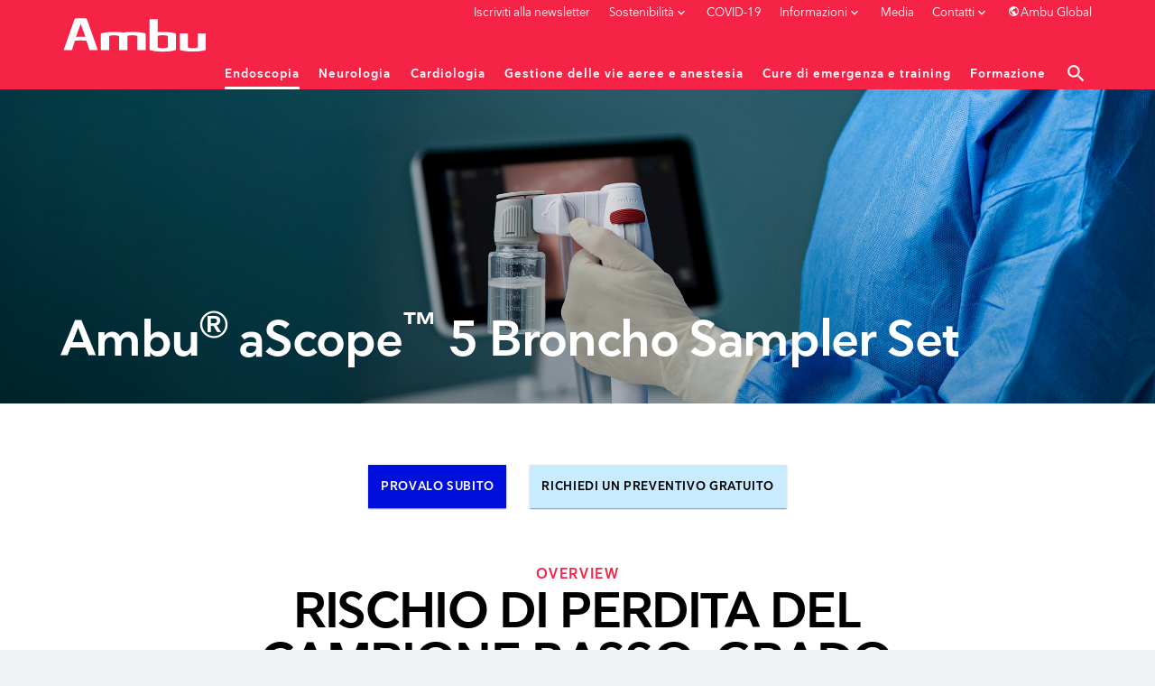

--- FILE ---
content_type: text/html; charset=utf-8
request_url: https://www.ambu.it/endoscopia/pneumologia/broncoscopi/prodotto/ambu-ascope-5-broncho-sampler-set
body_size: 18510
content:
<!DOCTYPE html><html lang="it"><head><meta charset="utf-8"><title>Ambu® aScope™ 5 Broncho Sampler Set™</title><meta content="width=device-width, initial-scale=1, shrink-to-fit=no, minimal-ui" name="viewport"><meta content="ie=edge" http-equiv="x-ua-compatible"><meta content="313B624F0C8264FB3B95057AE602F42C" name="msvalidate.01"><!-- Hreflang --><!-- End Hreflang --><link rel="canonical" href="https://www.ambu.it/endoscopia/pneumologia/broncoscopi/prodotto/ambu-ascope-5-broncho-sampler-set"><meta name="description" content="Scopri la soluzione di campionamento a circuito chiuso che offre un modo migliore di eseguire il BAL nella sala di pneumologia rispetto ai metodi tradizionali. "><base href="https://www.ambu.it/"><meta name="generator" content="Dynamicweb 9"><script>window.dataLayer = window.dataLayer || [];function gtag(){ dataLayer.push(arguments); }gtag('consent', 'default', {'ad_storage': 'denied','ad_user_data': 'denied','ad_personalization': 'denied','analytics_storage': 'denied','personalization_storage': 'denied','functionality_storage': 'denied','wait_for_update': 500});gtag('set', 'ads_data_redaction', true);</script><script id="CookieConsent" src="https://policy.app.cookieinformation.com/uc.js"data-culture="IT" data-gcm-version="2.0" type="text/javascript"></script><!-- Google Tag Manager --><script>(function(w,d,s,l,i){w[l]=w[l]||[];w[l].push({'gtm.start':new Date().getTime(),event:'gtm.js'});var f=d.getElementsByTagName(s)[0],j=d.createElement(s),dl=l!='dataLayer'?'&l='+l:'';j.async=true;j.src='https://sc.ambu.it/gtm.js?id='+i+dl;f.parentNode.insertBefore(j,f);})(window,document,'script','dataLayer','GTM-N7MJGGG');</script><!-- End Google Tag Manager --><link href="https://d1jhm577bx9zey.cloudfront.net/Files/Templates/Designs/ambu/assets/_dist/css/default.css?v=4.03371031" media="all" rel="stylesheet" as="style"><link rel="shortcut icon" href="https://d1jhm577bx9zey.cloudfront.net/Files/Templates/Designs/ambu/assets/img/ambu-favicon-red.png"><meta property="og:url" content="https://www.ambu.it/endoscopia/pneumologia/broncoscopi/prodotto/ambu-ascope-5-broncho-sampler-set"><meta property="og:title" content=""><meta property="og:description" content=""><meta property="og:image" content=""></head><body class=""><!-- Google Tag Manager (noscript) --><noscript><iframe src="https://www.googletagmanager.com/ns.html?id=GTM-N7MJGGG"height="0" width="0" style="display:none;visibility:hidden"></iframe></noscript><!-- End Google Tag Manager (noscript) --><div class="e-canvas" id="js-e-canvas"><header class="e-header e-header-mastersite js-e-header is-sticky"><div class="e-header-container"><div class="container-fluid"><div class="row"><div class="col-xs-12"><article class="e-header-wrapper"><div class="e-logo hidden-lg-up"><a href="/" class="e-logo-link"><img src="https://d1jhm577bx9zey.cloudfront.net/Files/Templates/Designs/ambu/assets/img/logo-no-tagline.svg" class="e-logo-img" alt="Ambu Forever Forward"><p class="e-logo-tagline">Ambu Forever Forward</p></a></div><div class="e-search-toggle e-header-btn"><a data-toggle="modal" data-target=".modal.e-search" class="btn text-auto"><i class="material-icons m-a-0">search</i></a></div><div class="e-header-btn e-nav-toggle"><a data-toggle="modal" data-target=".modal.e-nav-container" class="btn text-auto"><i class="material-icons">menu</i></a></div><div class="e-nav-container modal js-e-nav-container" data-backdrop="false"><nav class="e-nav"><div class="e-nav-masthead"><div class="e-logo"><a href="/" class="e-logo-link"><img src="https://d1jhm577bx9zey.cloudfront.net/Files/Templates/Designs/ambu/assets/img/logo-no-tagline.svg" class="e-logo-img" alt="Ambu Forever Forward">                                                 <p class="e-logo-tagline">Ambu Forever Forward</p></a></div><div class="e-nav-toggle e-header-btn"><button type="button" data-toggle="modal" data-target=".modal.e-nav-container" class="btn text-auto"><i class="material-icons">close</i></button></div><div class="e-search-toggle e-header-btn"><button type="button" data-toggle="modal" data-target=".modal.e-search" class="btn text-auto"><i class="material-icons">search</i></button></div></div><section class="e-nav-global"><ul class="nav"><li class="nav-item hidden-xs-up "><a href="/sistemi-endoscopici" class="nav-link "><span class="e-nav-pagename ">Displaying and Processing Units</span></a></li><li class="dropdown e-dropdown-mega nav-item is-inpath megamenu-revamped"><a href="/endoscopia/pneumologia" class="dropdown-toggle nav-link is-inpath megamenu-revamped" data-toggle="dropdown" data-collapse-toggle="true" data-collapse-target="#e-nav-global-child-16246"><span class="e-nav-pagename ">Endoscopia</span><i class="material-icons e-nav-pageicon-dropdown">keyboard_arrow_down</i></a><div class="collapse in dropdown-menu e-megamenu-container " id="e-nav-global-child-16246"><button type="button" class="close" data-toggle="dropdown" data-target="#e-nav-global-child-16246"><i class="material-icons">close</i></button><div class="e-megamenu slide-up e-megamenu-item-count-4"><div class="container-fluid"><div class="row"><div class="e-megamenu-content"><p class="h2" style="text-align: center;"><a href="/endoscopia/single-use-endoscopy">Endoscopi flessibili monouso</a></p></div><div class="e-megamenu-nav"><ul class="nav left"><li class="nav-item e-megamenu-item "><a href="/endoscopia/pneumologia" class="e-megamenu-header nav-link is-inpath " data-collapse-toggle="true" data-collapse-target="#e-nav-global-child-16265"><img src="https://d1jhm577bx9zey.cloudfront.net/Files/Navigation/370701_Header_ClinicalAreas_Pulmo_NoHover_.svg" title="" class="e-nav-page-megamenu-icon " /><img src="https://d1jhm577bx9zey.cloudfront.net/Files/Navigation/370701_Header_ClinicalAreas_Pulmo_Hover_.svg" alt="Pulmonology" class="e-nav-page-megamenu-icon megamenu-icon-hover " /><span class="e-nav-pagename ">Pneumologia</span></a><ul class="nav collapse in " id="e-nav-global-child-16265"><li class="nav-item is-inpath "><a href="/endoscopia/pneumologia/prodotti" class="nav-link is-inpath "><span class="e-nav-pagename ">Broncoscopi</span></a></li><li class="nav-item "><a href="/sistemi-endoscopici" class="nav-link "><span class="e-nav-pagename ">Unità di visualizzazione</span></a></li><li class="nav-item hidden-xs-up "><a href="/endoscopia/pneumologia/prodotti" class="nav-link "><span class="e-nav-pagename ">Prodotti</span></a></li><li class="nav-item hidden-xs-up "><a href="/endoscopia/pneumologia/webinar-di-ofstead" class="nav-link "><span class="e-nav-pagename ">Webinar di Ofstead</span></a></li><li class="nav-item hidden-xs-up "><a href="/endoscopia/pneumologia/studio-di-guys-su-ascope-4-broncho" class="nav-link "><span class="e-nav-pagename ">Studio di Guys su aScope 4 Broncho</span></a></li><li class="nav-item hidden-xs-up "><a href="/endoscopia/pneumologia/procedure" class="nav-link " data-collapse-toggle="true" data-collapse-target="#e-nav-global-child-16476"><span class="e-nav-pagename ">Procedure</span></a><ul class="nav collapse " id="e-nav-global-child-16476"><li class="nav-item "><a href="/endoscopia/pneumologia/procedure/intubazione" class="nav-link "><span class="e-nav-pagename ">Intubazione</span></a></li><li class="nav-item "><a href="/endoscopia/pneumologia/procedure/ventilazione-monopolmonare" class="nav-link "><span class="e-nav-pagename ">ventilazione monopolmonare</span></a></li><li class="nav-item "><a href="/endoscopia/pneumologia/procedure/gestione-delle-secrezioni" class="nav-link "><span class="e-nav-pagename ">Gestione delle secrezioni</span></a></li><li class="nav-item "><a href="/endoscopia/pneumologia/procedure/bal-e-bw" class="nav-link "><span class="e-nav-pagename ">BAL e BW</span></a></li><li class="nav-item "><a href="/endoscopia/pneumologia/procedure/pdt-al-letto-del-paziente" class="nav-link "><span class="e-nav-pagename ">PDT al letto del paziente</span></a></li><li class="nav-item "><a href="/endoscopia/pneumologia/procedure/formazione" class="nav-link "><span class="e-nav-pagename ">Formazione</span></a></li></ul></li><li class="nav-item hidden-xs-up "><a href="/endoscopia/pneumologia/disponibilita-del-broncoscopio" class="nav-link " data-collapse-toggle="true" data-collapse-target="#e-nav-global-child-29113"><span class="e-nav-pagename ">Fatti e numeri</span></a><ul class="nav collapse " id="e-nav-global-child-29113"><li class="dropdown-item nav-item "><a href="/endoscopia/pneumologia/ascope-5-broncho-benefits" class="nav-link "><span class="e-nav-pagename ">Vantaggi aScope 5 Broncho</span></a></li><li class="dropdown-item nav-item "><a href="/endoscopia/pneumologia/soluzione-di-broncoscopia-per-la-terapia-intensiva" class="nav-link "><span class="e-nav-pagename ">Soluzione di broncoscopia per la terapia intensiva</span></a></li></ul></li><li class="nav-item hidden-xs-up "><a href="/endoscopia/pneumologia/prove-di-efficacia-in-ambito-clinico" class="nav-link " data-collapse-toggle="true" data-collapse-target="#e-nav-global-child-16477"><span class="e-nav-pagename ">Prove di efficacia in ambito clinico</span></a><ul class="nav collapse " id="e-nav-global-child-16477"><li class="nav-item "><a href="/endoscopia/pneumologia/prove-di-efficacia-in-ambito-clinico/ambu-ascope" class="nav-link "><span class="e-nav-pagename ">Ambu® aScope™</span></a></li></ul></li></ul></li><li class="nav-item e-megamenu-item "><a href="/endoscopia/orl-otorinolaringoiatria" class="e-megamenu-header nav-link " data-collapse-toggle="true" data-collapse-target="#e-nav-global-child-16266"><img src="https://d1jhm577bx9zey.cloudfront.net/Files/Navigation/370701_Header_ClinicalAreas_ENT_NoHover.svg" title="" class="e-nav-page-megamenu-icon " /><img src="https://d1jhm577bx9zey.cloudfront.net/Files/Navigation/370701_Header_ClinicalAreas_ENT_Hover.svg" alt="ENT/Otorhinolaryngology" class="e-nav-page-megamenu-icon megamenu-icon-hover " /><span class="e-nav-pagename ">ORL/Otorinolaringoiatria</span></a><ul class="nav collapse " id="e-nav-global-child-16266"><li class="nav-item "><a href="/endoscopia/orl-otorinolaringoiatria/rinolaringoscopi" class="nav-link "><span class="e-nav-pagename ">Rinolaringoscopi</span></a></li><li class="nav-item "><a href="/endoscopia/monitors/prodotto/aview-2-advance" class="nav-link "><span class="e-nav-pagename ">Unità di visualizzazione</span></a></li><li class="nav-item hidden-xs-up "><a href="/endoscopia/orl-otorinolaringoiatria/prodotti" class="nav-link "><span class="e-nav-pagename ">Prodotti</span></a></li><li class="nav-item hidden-xs-up "><a href="/endoscopia/orl-otorinolaringoiatria/procedure" class="nav-link " data-collapse-toggle="true" data-collapse-target="#e-nav-global-child-31914"><span class="e-nav-pagename ">Procedure</span></a><ul class="nav collapse " id="e-nav-global-child-31914"><li class="dropdown-item nav-item "><a href="/endoscopia/orl-otorinolaringoiatria/procedure/laringoscopia-flessibile" class="nav-link "><span class="e-nav-pagename ">Laringoscopia flessibile</span></a></li><li class="dropdown-item nav-item "><a href="/endoscopia/orl-otorinolaringoiatria/procedure/biopsia-in-studio" class="nav-link "><span class="e-nav-pagename ">Biopsia in studio</span></a></li><li class="dropdown-item nav-item "><a href="/endoscopia/orl-otorinolaringoiatria/procedure/valutazioni-della-deglutizione" class="nav-link "><span class="e-nav-pagename ">Valutazioni della deglutizione</span></a></li></ul></li><li class="nav-item hidden-xs-up "><a href="/endoscopia/orl-otorinolaringoiatria/7-ragioni-per-utilizzare-un-prodotto-monouso" class="nav-link " data-collapse-toggle="true" data-collapse-target="#e-nav-global-child-30064"><span class="e-nav-pagename ">Fatti e numeri</span></a><ul class="nav collapse " id="e-nav-global-child-30064"><li class="dropdown-item nav-item "><a href="/endoscopia/orl-otorinolaringoiatria/7-ragioni-per-utilizzare-un-prodotto-monouso" class="nav-link "><span class="e-nav-pagename ">7 ragioni per utilizzare un prodotto monouso</span></a></li><li class="dropdown-item nav-item "><a href="/endoscopia/orl-otorinolaringoiatria/come-si-confrontano-i-rinolaringoscopi-monouso-e-riutilizzabili" class="nav-link "><span class="e-nav-pagename ">Come si confrontano i rinolaringoscopi monouso e riutilizzabili</span></a></li><li class="dropdown-item nav-item "><a href="/endoscopia/orl-otorinolaringoiatria/semplificare-le-valutazioni" class="nav-link "><span class="e-nav-pagename ">Semplificare le valutazioni della deglutizione al letto del paziente</span></a></li></ul></li><li class="nav-item hidden-xs-up "><a href="/endoscopia/orl-otorinolaringoiatria/prove-di-efficacia-in-ambito-clinico" class="nav-link " data-collapse-toggle="true" data-collapse-target="#e-nav-global-child-16487"><span class="e-nav-pagename ">Prove di efficacia in ambito clinico</span></a><ul class="nav collapse " id="e-nav-global-child-16487"><li class="nav-item "><a href="/endoscopia/orl-otorinolaringoiatria/prove-di-efficacia-in-ambito-clinico/ambu-ascope-rhinolaryngo" class="nav-link "><span class="e-nav-pagename ">Ambu® aScope™ RhinoLaryngo</span></a></li></ul></li></ul></li><li class="nav-item e-megamenu-item "><a href="/endoscopia/gastroenterologia" class="e-megamenu-header nav-link " data-collapse-toggle="true" data-collapse-target="#e-nav-global-child-16267"><img src="https://d1jhm577bx9zey.cloudfront.net/Files/Navigation/370701_Header_ClinicalAreas_Gastro_NoHover.svg" title="" class="e-nav-page-megamenu-icon " /><img src="https://d1jhm577bx9zey.cloudfront.net/Files/Navigation/370701_Header_ClinicalAreas_Gastro_Hover.svg" alt="Gastroenterology" class="e-nav-page-megamenu-icon megamenu-icon-hover " /><span class="e-nav-pagename ">Gastroenterologia</span></a><ul class="nav collapse " id="e-nav-global-child-16267"><li class="nav-item "><a href="/endoscopia/gastroenterologia/duodenoscopi/prodotto/ambu-ascope-duodeno" class="nav-link "><span class="e-nav-pagename ">Duodenoscopi</span></a></li><li class="nav-item "><a href="/endoscopia/gastroenterologia/prodotti" class="nav-link "><span class="e-nav-pagename ">Gastroscopi</span></a></li><li class="nav-item "><a href="/endoscopia/gastroenterologia/prodotti#232806" class="nav-link "><span class="e-nav-pagename ">Unità di visualizzazione</span></a></li><li class="nav-item hidden-xs-up "><a href="/endoscopia/gastroenterologia/prodotti" class="nav-link "><span class="e-nav-pagename ">Prodotti</span></a></li><li class="nav-item hidden-xs-up "><a href="/endoscopia/gastroenterologia/infection-control" class="nav-link " data-collapse-toggle="true" data-collapse-target="#e-nav-global-child-29693"><span class="e-nav-pagename ">Fatti e numeri</span></a><ul class="nav collapse " id="e-nav-global-child-29693"><li class="dropdown-item nav-item "><a href="/endoscopia/gastroenterologia/7-vantaggi-di-un-canale-di-lavoro-ampio" class="nav-link "><span class="e-nav-pagename ">7 vantaggi di un canale di lavoro ampio</span></a></li><li class="dropdown-item nav-item "><a href="/endoscopia/gastroenterologia/vantaggi-del-gastroscopio-monouso" class="nav-link "><span class="e-nav-pagename ">Vantaggi del gastroscopio monouso</span></a></li></ul></li><li class="nav-item hidden-xs-up "><a href="/endoscopia/gastroenterologia/clinical-insights" class="nav-link "><span class="e-nav-pagename ">Clinical insights</span></a></li></ul></li><li class="nav-item e-megamenu-item "><a href="/endoscopia/urologia" class="e-megamenu-header nav-link " data-collapse-toggle="true" data-collapse-target="#e-nav-global-child-16268"><img src="https://d1jhm577bx9zey.cloudfront.net/Files/Navigation/370701_Header_ClinicalAreas_Urology_NoHover.svg" title="" class="e-nav-page-megamenu-icon " /><img src="https://d1jhm577bx9zey.cloudfront.net/Files/Navigation/370701_Header_ClinicalAreas_Urology_Hover.svg" alt="Urology" class="e-nav-page-megamenu-icon megamenu-icon-hover " /><span class="e-nav-pagename ">Urologia</span></a><ul class="nav collapse " id="e-nav-global-child-16268"><li class="nav-item "><a href="/endoscopia/urologia/prodotti" class="nav-link "><span class="e-nav-pagename ">Cistoscopi</span></a></li><li class="nav-item "><a href="/endoscopia/urologia/ureteroscopi/prodotto/ascope-5-uretero" class="nav-link "><span class="e-nav-pagename ">Ureteroscopi</span></a></li><li class="nav-item "><a href="/sistemi-endoscopici" class="nav-link "><span class="e-nav-pagename ">Unità di visualizzazione</span></a></li><li class="nav-item hidden-xs-up "><a href="/endoscopia/urologia/prodotti" class="nav-link "><span class="e-nav-pagename ">Prodotti</span></a></li><li class="nav-item hidden-xs-up "><a href="/endoscopia/urologia/benefici-della-cistoscopia-monouso" class="nav-link " data-collapse-toggle="true" data-collapse-target="#e-nav-global-child-30083"><span class="e-nav-pagename ">Fatti e numeri</span></a><ul class="nav collapse " id="e-nav-global-child-30083"><li class="dropdown-item nav-item "><a href="/endoscopia/urologia/benefici-della-cistoscopia-monouso" class="nav-link "><span class="e-nav-pagename ">Benefici della cistoscopia monouso</span></a></li><li class="dropdown-item nav-item "><a href="/endoscopia/urologia/cost" class="nav-link "><span class="e-nav-pagename ">Comparazione dei costi in urologia</span></a></li><li class="dropdown-item nav-item "><a href="/endoscopia/urologia/principali-vantaggi-degli-ureteroscopi" class="nav-link "><span class="e-nav-pagename ">Principali vantaggi degli ureteroscopi</span></a></li></ul></li></ul></li></ul></div></div></div></div></div></li><li class="dropdown e-dropdown-mega nav-item megamenu-revamped"><a href="/neurologia" class="dropdown-toggle nav-link megamenu-revamped" data-toggle="dropdown" data-collapse-toggle="true" data-collapse-target="#e-nav-global-child-16247"><span class="e-nav-pagename ">Neurologia</span><i class="material-icons e-nav-pageicon-dropdown">keyboard_arrow_down</i></a><div class="collapse dropdown-menu e-megamenu-container " id="e-nav-global-child-16247"><button type="button" class="close" data-toggle="dropdown" data-target="#e-nav-global-child-16247"><i class="material-icons">close</i></button><div class="e-megamenu slide-up e-megamenu-item-count-1"><div class="container-fluid"><div class="row"><div class="e-megamenu-content"><p class="h2" style="text-align: center;">Monitoraggio e diagnostica del paziente</p></div><div class="e-megamenu-nav"><ul class="nav "><li class="nav-item e-megamenu-item "><a href="/neurologia" class="e-megamenu-header nav-link " data-collapse-toggle="true" data-collapse-target="#e-nav-global-child-16710"><img src="https://d1jhm577bx9zey.cloudfront.net/Files/Navigation/370701_Header_ClinicalAreas_Neuro_NoHover.svg" title="" class="e-nav-page-megamenu-icon " /><img src="https://d1jhm577bx9zey.cloudfront.net/Files/Navigation/370701_Header_ClinicalAreas_Neuro_Hover.svg" alt="Neurology" class="e-nav-page-megamenu-icon megamenu-icon-hover " /><span class="e-nav-pagename ">Neurologia</span></a><ul class="nav collapse " id="e-nav-global-child-16710"><li class="nav-item "><a href="/neurologia/elettrodi-per-eeg" class="nav-link "><span class="e-nav-pagename ">Elettrodi per EEG</span></a></li><li class="nav-item "><a href="/neurologia/elettrodi-per-emg" class="nav-link "><span class="e-nav-pagename ">Elettrodi per EMG</span></a></li><li class="nav-item "><a href="/neurologia/iniezioni-emg-guidate" class="nav-link "><span class="e-nav-pagename ">Iniezioni EMG guidate</span></a></li><li class="nav-item "><a href="/neurologia/monitoraggio-intraoperatorio" class="nav-link "><span class="e-nav-pagename ">Monitoraggio intraoperatorio</span></a></li><li class="nav-item hidden-xs-up "><a href="/neurologia/prodotti" class="nav-link "><span class="e-nav-pagename ">Prodotti</span></a></li><li class="nav-item hidden-xs-up "><a href="/neurologia/prove-di-efficacia-in-ambito-clinico" class="nav-link " data-collapse-toggle="true" data-collapse-target="#e-nav-global-child-16719"><span class="e-nav-pagename ">Prove di efficacia in ambito clinico</span></a><ul class="nav collapse " id="e-nav-global-child-16719"><li class="nav-item "><a href="/neurologia/prove-di-efficacia-in-ambito-clinico/ambu-neuroline-eeg-cup" class="nav-link "><span class="e-nav-pagename ">Coppetta per EEG Ambu® Neuroline</span></a></li><li class="nav-item "><a href="/neurologia/prove-di-efficacia-in-ambito-clinico/ambu-neuroline-emg-needles" class="nav-link "><span class="e-nav-pagename ">Aghi per EMG Ambu® Neuroline</span></a></li><li class="nav-item "><a href="/neurologia/prove-di-efficacia-in-ambito-clinico/ambu-neuroline-surface-electrodes" class="nav-link "><span class="e-nav-pagename ">Elettrodi di superficie Ambu® Neuroline</span></a></li></ul></li></ul></li></ul></div></div></div></div></div></li><li class="dropdown e-dropdown-mega nav-item megamenu-revamped"><a href="/cardiologia" class="dropdown-toggle nav-link megamenu-revamped" data-toggle="dropdown" data-collapse-toggle="true" data-collapse-target="#e-nav-global-child-16248"><span class="e-nav-pagename ">Cardiologia</span><i class="material-icons e-nav-pageicon-dropdown">keyboard_arrow_down</i></a><div class="collapse dropdown-menu e-megamenu-container " id="e-nav-global-child-16248"><button type="button" class="close" data-toggle="dropdown" data-target="#e-nav-global-child-16248"><i class="material-icons">close</i></button><div class="e-megamenu slide-up e-megamenu-item-count-1"><div class="container-fluid"><div class="row"><div class="e-megamenu-content"><p class="h2" style="text-align: center;">Monitoraggio e diagnostica del paziente</p></div><div class="e-megamenu-nav"><ul class="nav "><li class="nav-item e-megamenu-item "><a href="/cardiologia" class="e-megamenu-header nav-link " data-collapse-toggle="true" data-collapse-target="#e-nav-global-child-16925"><img src="https://d1jhm577bx9zey.cloudfront.net/Files/Navigation/370701_Header_ClinicalAreas_Cardio_NoHover.svg" title="" class="e-nav-page-megamenu-icon " /><img src="https://d1jhm577bx9zey.cloudfront.net/Files/Navigation/370701_Header_ClinicalAreas_Cardio_Hover.svg" alt="Cardiology" class="e-nav-page-megamenu-icon megamenu-icon-hover " /><span class="e-nav-pagename ">Cardiologia</span></a><ul class="nav collapse " id="e-nav-global-child-16925"><li class="nav-item "><a href="/cardiologia/elettrodi-ecg" class="nav-link "><span class="e-nav-pagename ">Elettrodi ECG</span></a></li><li class="nav-item hidden-xs-up "><a href="/cardiologia/prodotti" class="nav-link "><span class="e-nav-pagename ">Prodotti</span></a></li><li class="nav-item hidden-xs-up "><a href="/cardiologia/prove-di-efficacia-in-ambito-clinico" class="nav-link " data-collapse-toggle="true" data-collapse-target="#e-nav-global-child-16928"><span class="e-nav-pagename ">Prove di efficacia in ambito clinico</span></a><ul class="nav collapse " id="e-nav-global-child-16928"><li class="nav-item "><a href="/cardiologia/prove-di-efficacia-in-ambito-clinico/ambu-bluesensor-ecg-electrodes" class="nav-link "><span class="e-nav-pagename ">Elettrodi ECG Ambu® BlueSensor</span></a></li><li class="nav-item "><a href="/cardiologia/prove-di-efficacia-in-ambito-clinico/ambu-whitesensor-ecg-electrodes" class="nav-link "><span class="e-nav-pagename ">Elettrodi ECG Ambu® WhiteSensor</span></a></li></ul></li></ul></li></ul></div></div></div></div></div></li><li class="dropdown e-dropdown-mega nav-item megamenu-revamped"><a href="/gestione-delle-vie-aeree-e-anestesia" class="dropdown-toggle nav-link megamenu-revamped" data-toggle="dropdown" data-collapse-toggle="true" data-collapse-target="#e-nav-global-child-16249"><span class="e-nav-pagename ">Gestione delle vie aeree e anestesia</span><i class="material-icons e-nav-pageicon-dropdown">keyboard_arrow_down</i></a><div class="collapse dropdown-menu e-megamenu-container " id="e-nav-global-child-16249"><button type="button" class="close" data-toggle="dropdown" data-target="#e-nav-global-child-16249"><i class="material-icons">close</i></button><div class="e-megamenu slide-up e-megamenu-item-count-1"><div class="container-fluid"><div class="row"><div class="e-megamenu-nav"><ul class="nav "><li class="nav-item e-megamenu-item "><a href="/gestione-delle-vie-aeree-e-anestesia" class="e-megamenu-header nav-link " data-collapse-toggle="true" data-collapse-target="#e-nav-global-child-16721"><img src="https://d1jhm577bx9zey.cloudfront.net/Files/Navigation/370701_Header_ClinicalAreas_Airway_NoHover.svg" title="" class="e-nav-page-megamenu-icon " /><img src="https://d1jhm577bx9zey.cloudfront.net/Files/Navigation/370701_Header_ClinicalAreas_Airway_Hover.svg" alt="Airway Management and Anaesthesia" class="e-nav-page-megamenu-icon megamenu-icon-hover " /><span class="e-nav-pagename ">Gestione delle vie aeree e anestesia</span></a><ul class="nav collapse " id="e-nav-global-child-16721"><li class="nav-item "><a href="/endoscopia/pneumologia/broncoscopi" class="nav-link "><span class="e-nav-pagename ">Broncoscopi</span></a></li><li class="nav-item "><a href="/gestione-delle-vie-aeree-e-anestesia/tubi-a-doppio-lumen" class="nav-link "><span class="e-nav-pagename ">Tubi a doppio lumen</span></a></li><li class="nav-item "><a href="/gestione-delle-vie-aeree-e-anestesia/tubi-a-singolo-lumen" class="nav-link "><span class="e-nav-pagename ">Tubi a singolo lumen</span></a></li><li class="nav-item "><a href="/gestione-delle-vie-aeree-e-anestesia/bloccatori-endobronchiali" class="nav-link "><span class="e-nav-pagename ">Bloccatori endobronchiali</span></a></li><li class="nav-item "><a href="/gestione-delle-vie-aeree-e-anestesia/maschere-laringee" class="nav-link "><span class="e-nav-pagename ">Maschere laringee</span></a></li><li class="nav-item "><a href="/gestione-delle-vie-aeree-e-anestesia/maschere-facciali" class="nav-link "><span class="e-nav-pagename ">Maschere facciali</span></a></li><li class="nav-item "><a href="/cure-di-emergenza-e-training/palloni-rianimatori" class="nav-link "><span class="e-nav-pagename ">Palloni rianimatori</span></a></li><li class="nav-item hidden-xs-up "><a href="/gestione-delle-vie-aeree-e-anestesia/prodotti" class="nav-link "><span class="e-nav-pagename ">Prodotti</span></a></li><li class="nav-item hidden-xs-up "><a href="/gestione-delle-vie-aeree-e-anestesia/efficacia-dei-costi-di-vivasight-dl" class="nav-link "><span class="e-nav-pagename ">Efficacia dei costi di VivaSight-DL</span></a></li><li class="nav-item hidden-xs-up "><a href="/gestione-delle-vie-aeree-e-anestesia/prove-di-efficacia-in-ambito-clinico" class="nav-link " data-collapse-toggle="true" data-collapse-target="#e-nav-global-child-16734"><span class="e-nav-pagename ">Prove di efficacia in ambito clinico</span></a><ul class="nav collapse " id="e-nav-global-child-16734"><li class="nav-item "><a href="/gestione-delle-vie-aeree-e-anestesia/prove-di-efficacia-in-ambito-clinico/ambu-auragain" class="nav-link "><span class="e-nav-pagename ">Ambu® AuraGain™</span></a></li><li class="nav-item "><a href="/gestione-delle-vie-aeree-e-anestesia/prove-di-efficacia-in-ambito-clinico/ambu-aura-i" class="nav-link "><span class="e-nav-pagename ">Ambu® Aura-i™</span></a></li><li class="nav-item "><a href="/gestione-delle-vie-aeree-e-anestesia/prove-di-efficacia-in-ambito-clinico/ambu-aura-once" class="nav-link "><span class="e-nav-pagename ">Ambu® AuraOnce™</span></a></li><li class="nav-item "><a href="/gestione-delle-vie-aeree-e-anestesia/prove-di-efficacia-in-ambito-clinico/ambu-aura-flex" class="nav-link "><span class="e-nav-pagename ">Ambu® AuraFlex™</span></a></li><li class="nav-item "><a href="/gestione-delle-vie-aeree-e-anestesia/prove-di-efficacia-in-ambito-clinico/ambu-aura-40" class="nav-link "><span class="e-nav-pagename ">Ambu® Aura40™</span></a></li><li class="nav-item "><a href="/gestione-delle-vie-aeree-e-anestesia/prove-di-efficacia-in-ambito-clinico/king-vision-video-laryngoscope" class="nav-link "><span class="e-nav-pagename ">Videolaringoscopio King Vision®</span></a></li><li class="nav-item "><a href="/gestione-delle-vie-aeree-e-anestesia/prove-di-efficacia-in-ambito-clinico/ambu-vivasight-2-dlt" class="nav-link "><span class="e-nav-pagename ">Ambu® VivaSight™ 2 DLT</span></a></li><li class="nav-item "><a href="/gestione-delle-vie-aeree-e-anestesia/prove-di-efficacia-in-ambito-clinico/ambu-face-masks" class="nav-link "><span class="e-nav-pagename ">Maschere facciali Ambu®</span></a></li></ul></li></ul></li></ul></div></div></div></div></div></li><li class="dropdown e-dropdown-mega nav-item megamenu-revamped"><a href="/cure-di-emergenza-e-training" class="dropdown-toggle nav-link megamenu-revamped" data-toggle="dropdown" data-collapse-toggle="true" data-collapse-target="#e-nav-global-child-16250"><span class="e-nav-pagename ">Cure di emergenza e training</span><i class="material-icons e-nav-pageicon-dropdown">keyboard_arrow_down</i></a><div class="collapse dropdown-menu e-megamenu-container " id="e-nav-global-child-16250"><button type="button" class="close" data-toggle="dropdown" data-target="#e-nav-global-child-16250"><i class="material-icons">close</i></button><div class="e-megamenu slide-up e-megamenu-item-count-1"><div class="container-fluid"><div class="row"><div class="e-megamenu-nav"><ul class="nav "><li class="nav-item e-megamenu-item "><a href="/cure-di-emergenza-e-training" class="e-megamenu-header nav-link " data-collapse-toggle="true" data-collapse-target="#e-nav-global-child-16736"><img src="https://d1jhm577bx9zey.cloudfront.net/Files/Navigation/370701_Header_ClinicalAreas_Emergency_NoHover.svg" title="" class="e-nav-page-megamenu-icon " /><img src="https://d1jhm577bx9zey.cloudfront.net/Files/Navigation/370701_Header_ClinicalAreas_Emergency_Hover.svg" alt="Emergency Care and Training" class="e-nav-page-megamenu-icon megamenu-icon-hover " /><span class="e-nav-pagename ">Cure di emergenza e training</span></a><ul class="nav collapse " id="e-nav-global-child-16736"><li class="nav-item "><a href="/cure-di-emergenza-e-training/palloni-rianimatori" class="nav-link "><span class="e-nav-pagename ">Palloni rianimatori</span></a></li><li class="nav-item "><a href="/cure-di-emergenza-e-training/collari-estricatori" class="nav-link "><span class="e-nav-pagename ">Collari estricatori</span></a></li><li class="nav-item hidden-xs-up "><a href="/cure-di-emergenza-e-training/prodotti" class="nav-link "><span class="e-nav-pagename ">Prodotti</span></a></li><li class="nav-item hidden-xs-up "><a href="/cure-di-emergenza-e-training/topics/il-nostro-iconico-pallone-ambu" class="nav-link " data-collapse-toggle="true" data-collapse-target="#e-nav-global-child-33788"><span class="e-nav-pagename ">Topics</span></a><ul class="nav collapse " id="e-nav-global-child-33788"><li class="dropdown-item nav-item "><a href="/cure-di-emergenza-e-training/topics/il-nostro-iconico-pallone-ambu" class="nav-link "><span class="e-nav-pagename ">Il nostro iconico Pallone Ambu</span></a></li></ul></li><li class="nav-item hidden-xs-up "><a href="/cure-di-emergenza-e-training/prove-di-efficacia-in-ambito-clinico" class="nav-link " data-collapse-toggle="true" data-collapse-target="#e-nav-global-child-16745"><span class="e-nav-pagename ">Prove di efficacia in ambito clinico</span></a><ul class="nav collapse " id="e-nav-global-child-16745"><li class="nav-item "><a href="/cure-di-emergenza-e-training/prove-di-efficacia-in-ambito-clinico/ambu-resuscitator" class="nav-link "><span class="e-nav-pagename ">Palloni rianimatori Ambu®</span></a></li><li class="nav-item "><a href="/cure-di-emergenza-e-training/prove-di-efficacia-in-ambito-clinico/ambu-military-mark-iii" class="nav-link "><span class="e-nav-pagename ">Ambu® Military Mark lll</span></a></li><li class="nav-item "><a href="/cure-di-emergenza-e-training/prove-di-efficacia-in-ambito-clinico/ambu-spur-ii" class="nav-link "><span class="e-nav-pagename ">Ambu® SPUR® II</span></a></li><li class="nav-item "><a href="/cure-di-emergenza-e-training/prove-di-efficacia-in-ambito-clinico/ambu-peep-valves" class="nav-link "><span class="e-nav-pagename ">Valvole Ambu® PEEP</span></a></li><li class="nav-item "><a href="/cure-di-emergenza-e-training/prove-di-efficacia-in-ambito-clinico/ambu-manikins" class="nav-link "><span class="e-nav-pagename ">Manichini Ambu®</span></a></li></ul></li><li class="nav-item "><a href="/cure-di-emergenza-e-training/manichini-training-als" class="nav-link "><span class="e-nav-pagename ">Manichini training ALS</span></a></li><li class="nav-item "><a href="/cure-di-emergenza-e-training/manichini-training-bls" class="nav-link "><span class="e-nav-pagename ">Manichini training BLS</span></a></li></ul></li></ul></div></div></div></div></div></li><li class="dropdown e-dropdown-mega nav-item megamenu-revamped"><a href="/formazione" class="dropdown-toggle nav-link megamenu-revamped" data-toggle="dropdown" data-collapse-toggle="true" data-collapse-target="#e-nav-global-child-29806"><span class="e-nav-pagename ">Formazione</span><i class="material-icons e-nav-pageicon-dropdown">keyboard_arrow_down</i></a><div class="collapse dropdown-menu e-megamenu-container " id="e-nav-global-child-29806"><button type="button" class="close" data-toggle="dropdown" data-target="#e-nav-global-child-29806"><i class="material-icons">close</i></button><div class="e-megamenu slide-up e-megamenu-item-count-2"><div class="container-fluid"><div class="row"><div class="e-megamenu-nav"><ul class="nav "><li class="nav-item e-megamenu-item "><a href="/formazione" class="e-megamenu-header nav-link " data-collapse-toggle="true" data-collapse-target="#e-nav-global-child-29807"><img src="https://d1jhm577bx9zey.cloudfront.net/Files/Navigation/CPD-Training-workshop-video.svg" title="" class="e-nav-page-megamenu-icon " /><img src="https://d1jhm577bx9zey.cloudfront.net/Files/Navigation/CPD-Training-workshop-video-MO.svg" class="e-nav-page-megamenu-icon megamenu-icon-hover " /><span class="e-nav-pagename ">Formazione</span></a><ul class="nav collapse " id="e-nav-global-child-29807"><li class="nav-item "><a href="/formazione/ambu-forum" class="nav-link " data-collapse-toggle="true" data-collapse-target="#e-nav-global-child-29808"><span class="e-nav-pagename ">Ambu Forum</span></a><ul class="nav collapse " id="e-nav-global-child-29808"><li class="nav-item "><a href="/formazione/ambu-forum/grazie" class="nav-link "><span class="e-nav-pagename is-hidden ">Grazie</span></a></li></ul></li><li class="nav-item "><a href="/formazione/ambu-for-you" class="nav-link "><span class="e-nav-pagename ">Ambu For You</span></a></li></ul></li><li class="nav-item e-megamenu-item "><a href="https://video.ambu.it/" class="e-megamenu-header nav-link "><img src="https://d1jhm577bx9zey.cloudfront.net/Files/Navigation/Videoplatform.svg" title="" class="e-nav-page-megamenu-icon " /><img src="https://d1jhm577bx9zey.cloudfront.net/Files/Navigation/Videoplatform-MO.svg" class="e-nav-page-megamenu-icon megamenu-icon-hover " /><span class="e-nav-pagename ">Portale video di Ambu</span></a></li></ul></div></div></div></div></div></li></ul><div class="e-search-toggle"><button type="button" data-toggle="modal" data-target=".modal.e-search" class="btn text-auto"><i class="material-icons">search</i></button></div></section><section class="e-nav-utilities-primary"><div class="e-logo"><a href="/" class="e-logo-link hidden-md-down"><img src="https://d1jhm577bx9zey.cloudfront.net/Files/Templates/Designs/ambu/assets/img/logo-no-tagline.svg" class="e-logo-img" alt="Ambu Forever Forward"><p class="e-logo-tagline">Ambu Forever Forward</p></a></div><ul class="nav"><li class="nav-item "><a href="/iscriviti-alla-newsletter" class="nav-link "><span class="e-nav-pagename ">Iscriviti alla newsletter</span></a></li><li class="nav-item has-children dropdown "><a href="/sostenibilita-1" class="nav-link has-children dropdown-toggle " data-toggle="dropdown"><span class="e-nav-pagename ">Sostenibilità</span><i class="material-icons e-nav-pageicon-dropdown">keyboard_arrow_down</i></a><div class="dropdown-menu "><ul class="nav "><li class="dropdown-item nav-item "><a href="/sostenibilita/il-nostro-approccio-sostenibilita" class="nav-link "><span class="e-nav-pagename ">Il nostro approccio sostenibilità</span></a></li><li class="dropdown-item nav-item "><a href="/sostenibilita/portale-esg" class="nav-link "><span class="e-nav-pagename ">Portale ESG</span></a></li></ul></div></li><li class="nav-item "><a href="/covid-19" class="nav-link "><span class="e-nav-pagename ">COVID-19</span></a></li><li class="nav-item has-children dropdown "><a href="/la-nostra-azienda" class="nav-link has-children dropdown-toggle " data-toggle="dropdown"><span class="e-nav-pagename ">Informazioni</span><i class="material-icons e-nav-pageicon-dropdown">keyboard_arrow_down</i></a><div class="dropdown-menu "><ul class="nav "><li class="dropdown-item nav-item "><a href="/la-nostra-azienda" class="nav-link "><span class="e-nav-pagename ">La nostra azienda</span></a></li><li class="dropdown-item nav-item "><a href="/la-nostra-storia" class="nav-link "><span class="e-nav-pagename ">La nostra storia</span></a></li><li class="dropdown-item nav-item "><a href="/le-nostre-policy/panoramica" class="nav-link "><span class="e-nav-pagename ">Le nostre policy</span></a></li></ul></div></li><li class="nav-item "><a href="/media" class="nav-link "><span class="e-nav-pagename ">Media</span></a></li><li class="nav-item has-children dropdown "><a href="/contatti" class="nav-link has-children dropdown-toggle " data-toggle="dropdown"><span class="e-nav-pagename ">Contatti</span><i class="material-icons e-nav-pageicon-dropdown">keyboard_arrow_down</i></a><div class="dropdown-menu "><ul class="nav "><li class="dropdown-item nav-item "><a href="/ambu-italia" class="nav-link "><span class="e-nav-pagename ">Ambu Italia</span></a></li><li class="dropdown-item nav-item "><a href="/contattaci" class="nav-link "><span class="e-nav-pagename ">Contattaci</span></a></li></ul></div></li><li class="nav-item has-children ambu-languages"><a data-toggle="modal" data-target="#ambu-languages" href="/system/ambu-global" class="nav-link has-children ambu-languages"><i class="material-icons e-nav-pageicon">public</i><span class="e-nav-pagename ">Ambu Global</span></a><ul class="nav collapse " id="e-nav-global-child-16315"><li class="nav-item has-children "><a href="/system/ambu-global/corporate-website" class="nav-link has-children "><span class="e-nav-pagename ">Corporate Website</span></a></li><li class="nav-item has-children "><a href="/system/ambu-global/europe/united-kingdom" class="nav-link has-children "><span class="e-nav-pagename ">Europe</span></a></li><li class="nav-item has-children "><a href="/system/ambu-global/americas-and-asia-pacific/united-states" class="nav-link has-children "><span class="e-nav-pagename ">Americas and Asia Pacific</span></a></li></ul></li>                                            </ul></section></nav></div></article></div></div></div></div></header><main class="e-content"><article id="dwcontentmain" class="e-content-main p-b-0 js-e-page-auto-hide-menu js-e-page-back-to-top"><section class="e-section"><div class="container-fluid"><div class="row"><div class="col-xs-12 col-md-12 col-lg-12"><div class="row"></div></div></div></div></section><section class="p m-b-0 p-banner p-banner-left-bottom p-banner-medium p-t-auto p-b-auto e-section ambu-product-banner animate-in-on-load animate-in-on-scroll"><div class="p-img-container p-img-container-parallax"><img rel="preload" src="https://d1jhm577bx9zey.cloudfront.net/admin/public/getimage.ashx?image=/Files/Images/ambu/products/flexible-endoscopes/bronchoscopes/aScope_BronchoSampler/Ambu-aScope-5-Broncho-female-doctor-Sampler-Set-attached-Close-up2.jpg&amp;Crop=0&amp;Width=5120&amp;Height=0&amp;Quality=90&amp;donotupscale=true" alt="Ambu® aScope™ 5 Broncho Sampler Set" class="p-img center-block" srcset="/admin/public/getimage.ashx?Crop=0&amp;Image=/Files/Images/ambu/products/flexible-endoscopes/bronchoscopes/aScope_BronchoSampler/Ambu-aScope-5-Broncho-female-doctor-Sampler-Set-attached-Close-up2.jpg&amp;Format=jpg&amp;Quality=90&amp;Width=576 576w,/admin/public/getimage.ashx?Crop=0&amp;Image=/Files/Images/ambu/products/flexible-endoscopes/bronchoscopes/aScope_BronchoSampler/Ambu-aScope-5-Broncho-female-doctor-Sampler-Set-attached-Close-up2.jpg&amp;Format=jpg&amp;Quality=90&amp;Width=768 768w,/admin/public/getimage.ashx?Crop=0&amp;Image=/Files/Images/ambu/products/flexible-endoscopes/bronchoscopes/aScope_BronchoSampler/Ambu-aScope-5-Broncho-female-doctor-Sampler-Set-attached-Close-up2.jpg&amp;Format=jpg&amp;Quality=90&amp;Width=992 992w,/admin/public/getimage.ashx?Crop=0&amp;Image=/Files/Images/ambu/products/flexible-endoscopes/bronchoscopes/aScope_BronchoSampler/Ambu-aScope-5-Broncho-female-doctor-Sampler-Set-attached-Close-up2.jpg&amp;Format=jpg&amp;Quality=90&amp;Width=1200 1200w,/admin/public/getimage.ashx?Crop=0&amp;Image=/Files/Images/ambu/products/flexible-endoscopes/bronchoscopes/aScope_BronchoSampler/Ambu-aScope-5-Broncho-female-doctor-Sampler-Set-attached-Close-up2.jpg&amp;Format=jpg&amp;Quality=90&amp;Width=2500 2500w" fetchpriority="high"></div><div class="p-txt-container"><div class="container-fluid"><div class="p-txt-wrapper row"><div class="col-xs-12 col-md-12 ambu-banner-text"><h1 class="font-family-nationale font-weight-bold text-transform-none">Ambu® aScope™ 5 Broncho Sampler Set</h1></div></div></div></div></section><section class="e-section m-b-0 p-b-0 p-t-0 m-t-3 ambu-cta is-sticky js-ambu-cta "><div class="container-fluid"><div class="col-xs-12"><div class="row"><div class="col-xs-12"><div class="e-product-section p-t-2 p-b-0 m-b-0"><div class="row"><div class="col-xs-12 col-md-12 col-lg-12"><div class="row"><div class="col-xs-12"><div class="ambu-center-buttons"><small><button id="ambu-tryitfree" type="button" class="btn btn-tertiary" data-toggle="modal" data-target="#ambu-cart-formular">Provalo subito                  </button><button id="js-free-quote" type="button" class="btn btn-secondary free-quote js-free-quote" data-toggle="modal" data-target="#ambu-cart-variants-quote">Richiedi un preventivo gratuito</button></small></div></div></div></div></div></div></div></div></div></div></section><section class="e-section  "><div class="container-fluid"><div class="col-xs-12"><div class="row"><div class="col-xs-12"></div></div></div></div></section><section class="e-section p-t-1 "><div class="container-fluid"><div class="col-xs-12"><div class="row"><div class="col-xs-12"><div class="e-product-section"><div class="row"><div class="col-xs-12 col-md-8 col-md-offset-2 col-lg-8 col-lg-offset-2"><div class="row"><div class="col-xs-12"><h4 class="text-primary" style="text-align: center">Overview</h4><h2 class="h1 m-t-0 m-b-0" style="text-align: center">Rischio di perdita del campione basso, grado di controllo elevato</h2></div></div></div></div></div></div></div></div></div></section><section class="e-section  "><div class="container-fluid"><div class="col-xs-12"><div class="row"><div class="col-xs-12"><div class="col-xs-10 col-xs-offset-1"><img class="col-xs-12" srcset="/admin/public/getimage.ashx?Crop=0&amp;Image=/Files/Images/ambu/products/flexible-endoscopes/bronchoscopes/aScope_BronchoSampler/Ambu-aScope-5-Broncho-sampler-Set-close-up2.jpg&amp;Format=webp&amp;Quality=90&amp;Width=576 576w,/admin/public/getimage.ashx?Crop=0&amp;Image=/Files/Images/ambu/products/flexible-endoscopes/bronchoscopes/aScope_BronchoSampler/Ambu-aScope-5-Broncho-sampler-Set-close-up2.jpg&amp;Format=webp&amp;Quality=90&amp;Width=768 768w,/admin/public/getimage.ashx?Crop=0&amp;Image=/Files/Images/ambu/products/flexible-endoscopes/bronchoscopes/aScope_BronchoSampler/Ambu-aScope-5-Broncho-sampler-Set-close-up2.jpg&amp;Format=webp&amp;Quality=90&amp;Width=992 992w,/admin/public/getimage.ashx?Crop=0&amp;Image=/Files/Images/ambu/products/flexible-endoscopes/bronchoscopes/aScope_BronchoSampler/Ambu-aScope-5-Broncho-sampler-Set-close-up2.jpg&amp;Format=webp&amp;Quality=90&amp;Width=1200 1200w,/admin/public/getimage.ashx?Crop=0&amp;Image=/Files/Images/ambu/products/flexible-endoscopes/bronchoscopes/aScope_BronchoSampler/Ambu-aScope-5-Broncho-sampler-Set-close-up2.jpg&amp;Format=webp&amp;Quality=90&amp;Width=2500 2500w" alt="" fetchpriority="low"></div></div></div></div></div></section><section class="e-section p-t-0 m-t-0 m-b-2 "><div class="container-fluid"><div class="col-xs-12"><div class="row"><div class="col-xs-12"><div class="e-product-section p-t-2 m-b-0 p-b-0"><div class="row"><div class="col-xs-12 col-md-8 col-md-offset-2 col-lg-8 col-lg-offset-2"><div class="row"><div class="col-xs-12"><h2>Una soluzione di campionamento unica e integrata progettata per un lavaggio superiore</h2><p>La soluzione di campionamento monouso Ambu offre un modo migliore di eseguire il BAL nella sala di pneumologia rispetto ai metodi tradizionali. La soluzione di campionamento innovativa in un unico sistema a circuito chiuso viene offerta con un contenitore campione da 60 ml nel set di campionamento aScope 5 Broncho Sampler Set per supportare le dimensioni dei campioni necessarie nelle procedure di BAL.</p><h3>Protegge i campioni dall'inizio alla fine</h3><p>Il set di campionamento monouso aScope 5 Broncho Sampler Set riduce il rischio di contaminazione e perdita dei campioni comune nelle Lukens trap. Il sistema a circuito chiuso protegge il campione dall'inizio alla fine riducendo al minimo i punti di esposizione del campione e proteggendo sia l'operatore sanitario che il campione.</p><h3>Grado di controllo elevato</h3><p>La soluzione di campionamento si integra perfettamente con Ambu® &nbsp;aScope&nbsp;5 Broncho. Scatta direttamente in posizione e consente di passare dall'aspirazione al campionamento ruotando una manopola. Questo permette di non avere ulteriore aiuto durante l'utilizzo e offre un elevato grado di controllo durante il campionamento polmonare</p><h3>Sterile e pronto all'uso</h3><p>Come aScope 5 Broncho, il set di campionamento è monouso e perciò sempre disponibile, sterile e pronto all'uso. Il risultato? Flusso di lavoro semplificato e sicurezza ed efficienza maggiori.</p><h4>Informazioni sulla versione</h4><p>Il set di campionamento aScope 5 Broncho Sampler Set non è disponibile in tutti i paesi. <a href="/local-distributors"> Contattare il rappresentante Ambu </a> di zona.</p></div></div></div></div></div></div></div></div></div></section><section class="e-section  "><div class="container-fluid"><div class="col-xs-12"><div class="row"><div class="col-xs-12"></div></div></div></div></section><section class="e-section ambu-products-features-extended p-section-bg-light "><div class="container-fluid"><div class="col-xs-12"><div class="row"><div class="col-xs-12"><div class="e-product-section p-t-4" id="feature-extended-section"><div class="row"><div class="col-xs-12 col-md-8 col-md-offset-2 col-lg-8 col-lg-offset-2"><div class="row"><div class="col-xs-12"><h4 class="text-primary" style="text-align: center"></h4><h2 class="h2 m-t-0 m-b-0" style="text-align: center"><p>Caratteristiche principali</p></h2></div></div></div></div></div></div></div></div></div></section><section class="e-section ambu-products-features-extended p-section-bg-light "><div class="container-fluid"><div class="col-xs-12"><div class="row"><div class="col-xs-12"><div class="collapse-peek p-b-2"><div class="collapse collapse-peek-content" id="AmbuProductFeaturesExtended-collapse"><div class="row"><div class="col-xs-6 AmbuColumnMedium p-b-3"><div class="p-img ambu-features-icon small"><?xml version="1.0" encoding="utf-8"?><!-- Generator: Adobe Illustrator 19.2.1, SVG Export Plug-In . SVG Version: 6.00 Build 0)  --><svg version="1.1" xmlns="http://www.w3.org/2000/svg" xmlns:xlink="http://www.w3.org/1999/xlink" x="0px" y="0px" width="24px"height="24px" viewBox="0 0 24 24" enable-background="new 0 0 24 24" xml:space="preserve"><g id="Filled_Icons_1_"><g id="Filled_Icons"><path d="M17,6C11.706,6,9.747,16,6,16c-2.206,0-4-1.794-4-4c0-2.206,1.794-4,4-4c0.504,0.001,0.996,0.172,1.456,0.479L5.972,8.89C5.439,9.036,5.127,9.587,5.273,10.12c0.123,0.442,0.525,0.733,0.964,0.733l3.376-0.896c0.422-0.117,0.719-0.494,0.733-0.932l0.109-3.328c0.018-0.552-0.415-1.014-0.967-1.032C8.929,4.638,8.475,5.081,8.457,5.633L8.421,6.727C7.673,6.262,6.85,6.001,6,6c-3.309,0-6,2.691-6,6c0,3.309,2.691,6,6,6c5.241-0.002,7.179-10,11-10c2.206,0,4,1.794,4,4c0,2.206-1.794,4-4,4c-2.104-0.004-3.285-1.692-3.326-1.76c-0.283-0.475-0.897-0.63-1.371-0.346c-0.475,0.283-0.629,0.896-0.346,1.371C12.024,15.378,13.744,17.994,17,18c3.309,0,6-2.691,6-6C23,8.691,20.309,6,17,6z"/></g><g id="New_icons"></g></g><g id="Invisible_Shape"><rect fill="none" width="24" height="24"/></g></svg><h3>Permette un campionamento di alta qualità</h3><p>Il sistema a circuito chiuso aiuta a proteggere il campione e riduce il rischio di perdita dei campioni.</p></div></div><div class="col-xs-6 AmbuColumnMedium p-b-3"><div class="p-img ambu-features-icon small"><?xml version="1.0" encoding="utf-8"?><!-- Generator: Adobe Illustrator 19.2.1, SVG Export Plug-In . SVG Version: 6.00 Build 0)  --><svg version="1.1" xmlns="http://www.w3.org/2000/svg" xmlns:xlink="http://www.w3.org/1999/xlink" x="0px" y="0px" width="24px"height="24px" viewBox="0 0 24 24" enable-background="new 0 0 24 24" xml:space="preserve"><g id="Filled_Icons_1_"><g id="Filled_Icons"><g><path d="M10,8.5C9.149,8.492,8.5,8.621,8.5,9.502c0,0.275,0.224,0.5,0.5,0.5c0.273,0,0.495-0.22,0.5-0.491c0.095-0.012,0.906-0.012,1,0c0.004,0.271,0.227,0.491,0.5,0.491c0.276,0,0.5-0.225,0.5-0.5C11.5,8.615,10.849,8.496,10,8.5z"/><path d="M14,8.5c-0.851-0.008-1.5,0.121-1.5,1.002c0,0.275,0.224,0.5,0.5,0.5c0.273,0,0.495-0.22,0.5-0.491c0.095-0.012,0.906-0.012,1,0c0.004,0.271,0.227,0.491,0.5,0.491c0.276,0,0.5-0.225,0.5-0.5C15.5,8.615,14.849,8.496,14,8.5z"/><path d="M8,20H7v1c0,0.276-0.224,0.5-0.5,0.5S6,21.276,6,21v-1H5c-0.276,0-0.5-0.224-0.5-0.5S4.724,19,5,19h1v-1c0-0.276,0.224-0.5,0.5-0.5S7,17.724,7,18v1h1c0.276,0,0.5,0.224,0.5,0.5S8.276,20,8,20z M14.5,22c-0.276,0-0.5-0.224-0.5-0.5c0-0.275,0.224-0.5,0.5-0.5c0.276,0,0.5,0.225,0.5,0.5C15,21.776,14.777,22,14.5,22z M14.5,20c-0.276,0-0.5-0.224-0.5-0.5c0-0.275,0.224-0.5,0.5-0.5c0.276,0,0.5,0.225,0.5,0.5C15,19.776,14.777,20,14.5,20z M12,16c-1.342,0-4.5-1.9-4.5-4.5c0-0.276-0.224-0.5-0.5-0.5c-0.494,0-0.625-0.654-0.625-1s0.13-1,0.625-1c0.238,0,0.444-0.168,0.49-0.401l0.42-2.104C10.54,6.425,11.462,5.676,12,4.894c0.539,0.781,1.46,1.53,4.089,1.601l0.42,2.104C16.557,8.832,16.762,9,17,9c0.495,0,0.625,0.654,0.625,1S17.495,11,17,11c-0.276,0-0.5,0.224-0.5,0.5C16.5,14.1,13.343,16,12,16z M24,20.245c0-3.948-3.727-4.496-8.252-5.077c0.894-0.84,1.604-1.939,1.731-3.246c0.686-0.234,1.146-0.971,1.146-1.922c0-0.318-0.056-0.608-0.15-0.868l0.523-3.582C19.103,0.833,14.617,0,12,0S4.901,0.854,5.006,5.571L5.526,9.13C5.432,9.39,5.376,9.682,5.376,10c0,0.951,0.46,1.688,1.145,1.922c0.127,1.308,0.838,2.407,1.732,3.248c-4.524,0.581-8.253,1.127-8.253,5.075V23.5c0,0.276,0.224,0.5,0.5,0.5H11v-6.5c0-0.276,0.232-0.5,0.508-0.5h0C11.785,17,12,17.225,12,17.5V24h11.5c0.276,0,0.5-0.224,0.5-0.5V20.245z"/></g></g><g id="New_icons"></g></g><g id="Invisible_Shape"><rect fill="none" width="24" height="24"/></g></svg><h3>Una soluzione di campionamento integrata</h3><p>Fornisce un elevato grado di controllo durante la procedura</p></div></div><div class="col-xs-6 AmbuColumnMedium p-b-3"><div class="p-img ambu-features-icon small"><?xml version="1.0" encoding="utf-8"?><!-- Generator: Adobe Illustrator 19.2.0, SVG Export Plug-In . SVG Version: 6.00 Build 0)  --><svg version="1.1" xmlns="http://www.w3.org/2000/svg" xmlns:xlink="http://www.w3.org/1999/xlink" x="0px" y="0px" width="24px"height="24px" viewBox="0 0 24 24" enable-background="new 0 0 24 24" xml:space="preserve"><g id="Filled_Icons"><g><path d="M16.898,1.197c-0.189-0.249-0.607-0.249-0.797,0C15.914,1.445,11.5,7.299,11.5,10c0,2.85,2.149,5,5,5s5-2.15,5-5C21.5,7.299,17.086,1.445,16.898,1.197z M16.5,13c-1.563,0-2.833-1.271-2.833-2.834c0-0.275,0.224-0.5,0.5-0.5c0.276,0,0.5,0.225,0.5,0.5c0,1.012,0.822,1.834,1.833,1.834c0.276,0,0.5,0.223,0.5,0.5C17,12.775,16.776,13,16.5,13z"/><path d="M3.5,14.009h-3c-0.276,0-0.5,0.223-0.5,0.5V22.5C0,22.775,0.224,23,0.5,23h3C3.775,23,4,22.775,4,22.5v-7.991C4,14.231,3.775,14.009,3.5,14.009z"/><path d="M23.854,18.146c-1.175-1.174-2.186-1.5-3.512-1.121l-3.008,0.998c0.026,0.156,0.041,0.316,0.041,0.477c0,0.641-0.207,1.242-0.585,1.695C16.352,20.721,15.732,21,15,21H9.5C9.224,21,9,20.775,9,20.5C9,20.223,9.224,20,9.5,20H15c0.432,0,0.775-0.15,1.021-0.445c0.225-0.27,0.354-0.652,0.354-1.055c0-0.559-0.29-1.5-1.375-1.5h-3c-0.133,0-0.26-0.053-0.354-0.146C11.09,16.295,9.569,15,7.5,15h-2C5.224,15,5,15.223,5,15.5V21c0,0.215,0.138,0.406,0.342,0.473c1.584,0.529,2.831,0.982,3.833,1.346c2.004,0.729,3.13,1.123,4.141,1.123c1.212,0,2.258-0.568,4.453-1.807c1.368-0.774,3.241-1.832,5.955-3.188c0.144-0.072,0.245-0.209,0.271-0.367C24.019,18.42,23.967,18.26,23.854,18.146z"/></g></g><g id="invisible_shape"><rect fill="none" width="24" height="24"/></g></svg><h3>La sterilità aumenta la sicurezza</h3><p>I broncoscopi sterili e i contenitori per i campioni riducono il rischio di contaminazione</p></div></div><div class="col-xs-6 AmbuColumnMedium p-b-3"><div class="p-img ambu-features-icon small"><?xml version="1.0" encoding="utf-8"?><!-- Generator: Adobe Illustrator 19.2.1, SVG Export Plug-In . SVG Version: 6.00 Build 0)  --><svg version="1.1" xmlns="http://www.w3.org/2000/svg" xmlns:xlink="http://www.w3.org/1999/xlink" x="0px" y="0px" width="24px"height="24px" viewBox="0 0 24 24" enable-background="new 0 0 24 24" xml:space="preserve"><g id="Filled_Icons_1_"><g id="Filled_Icons"><path d="M12,0C5.383,0,0,5.383,0,12c0,6.617,5.383,12,12,12c6.616,0,12-5.383,12-12C24,5.383,18.616,0,12,0z M19.33,9.876l-3.765,3.294l1.417,5.198c0.057,0.208-0.025,0.428-0.205,0.548c-0.179,0.119-0.414,0.11-0.584-0.021L12,15.634l-4.193,3.261c-0.17,0.132-0.405,0.141-0.584,0.021c-0.18-0.12-0.262-0.34-0.205-0.548l1.417-5.198L4.67,9.876C4.514,9.739,4.459,9.519,4.531,9.324C4.606,9.129,4.791,9,5,9h4.661l1.874-4.686C11.611,4.124,11.795,4,12,4s0.389,0.124,0.465,0.314L14.339,9H19c0.209,0,0.395,0.129,0.469,0.324C19.541,9.519,19.486,9.739,19.33,9.876z"/></g><g id="New_icons"></g></g><g id="Invisible_Shape"><rect fill="none" width="24" height="24"/></g></svg><h3>Migliora il flusso di lavoro</h3><p>Portatile, facile da configurare e pronto all'uso</p></div></div><div class="col-xs-6 AmbuColumnMedium p-b-3"><div class="p-img ambu-features-icon small"><?xml version="1.0" encoding="utf-8"?><!-- Generator: Adobe Illustrator 19.2.0, SVG Export Plug-In . SVG Version: 6.00 Build 0)  --><svg version="1.1" xmlns="http://www.w3.org/2000/svg" xmlns:xlink="http://www.w3.org/1999/xlink" x="0px" y="0px" width="24px"height="24px" viewBox="0 0 24 24" enable-background="new 0 0 24 24" xml:space="preserve"><g id="Filled_icons"><path d="M21.63,4.532c-0.073-0.02-7.399-2.018-9.769-4.391c-0.188-0.189-0.535-0.189-0.723,0C8.769,2.515,1.443,4.512,1.37,4.532C1.151,4.591,1,4.79,1,5.015c0,8.568,0.761,15.405,10.326,18.949c0.057,0.021,0.115,0.031,0.174,0.031s0.117-0.01,0.174-0.031C21.239,20.419,22,13.583,22,5.015C22,4.79,21.849,4.591,21.63,4.532z M16.833,10.868l-2.627,2.341l0.99,3.65c0.057,0.208-0.026,0.427-0.205,0.546c-0.179,0.12-0.413,0.111-0.583-0.021l-2.907-2.25l-2.907,2.267c-0.09,0.07-0.199,0.104-0.308,0.104c-0.096,0-0.192-0.028-0.276-0.083c-0.18-0.119-0.263-0.339-0.206-0.546l0.99-3.673l-2.626-2.337c-0.155-0.137-0.209-0.358-0.136-0.55c0.074-0.196,0.26-0.324,0.468-0.324h3.232l1.304-3.257c0.15-0.38,0.777-0.38,0.928,0l1.304,3.257H16.5c0.207,0,0.394,0.127,0.467,0.324C17.041,10.511,16.987,10.73,16.833,10.868z"/></g><g id="invisible_shape"><rect fill="none" width="24" height="24"/></g></svg><h3>Una soluzione dedicata alla procedura di BAL</h3><p>Sistema di campionamento ad elevate prestazioni combinato con contenitori di campioni da 60 ml necessari per le procedure di BAL nella sala di pneumologia</p></div></div><div class="col-xs-6 AmbuColumnMedium p-b-3"><div class="p-img ambu-features-icon small"><?xml version="1.0" encoding="utf-8"?><!-- Generator: Adobe Illustrator 19.2.1, SVG Export Plug-In . SVG Version: 6.00 Build 0)  --><svg version="1.1" xmlns="http://www.w3.org/2000/svg" xmlns:xlink="http://www.w3.org/1999/xlink" x="0px" y="0px" width="24px"height="24px" viewBox="0 0 24 24" enable-background="new 0 0 24 24" xml:space="preserve"><g id="Filled_Icon"><g><g><path d="M12,8c-2.702,0-5.829,2.986-6.813,4c0.985,1.015,4.116,4,6.813,4c2.702,0,5.829-2.985,6.813-4C17.828,10.986,14.698,8,12,8z M12,15c-1.654,0-3-1.346-3-3s1.346-3,3-3s3,1.346,3,3S13.654,15,12,15z"/><path d="M23.5,2h-23C0.224,2,0,2.224,0,2.5v19C0,21.776,0.224,22,0.5,22h23c0.276,0,0.5-0.224,0.5-0.5v-19C24,2.224,23.776,2,23.5,2z M2,4.5C2,4.224,2.224,4,2.5,4h3C5.776,4,6,4.224,6,4.5S5.776,5,5.5,5H3v2.5C3,7.776,2.776,8,2.5,8S2,7.776,2,7.5V4.5z M5.5,20h-3C2.224,20,2,19.776,2,19.5v-3C2,16.224,2.224,16,2.5,16S3,16.224,3,16.5V19h2.5C5.776,19,6,19.224,6,19.5S5.776,20,5.5,20z M4.127,12.332c-0.169-0.189-0.169-0.474,0-0.664C4.296,11.477,8.318,7,12,7s7.704,4.477,7.874,4.668c0.168,0.19,0.168,0.475,0,0.664C19.704,12.523,15.682,17,12,17S4.296,12.523,4.127,12.332z M22,19.5c0,0.276-0.224,0.5-0.5,0.5h-3c-0.276,0-0.5-0.224-0.5-0.5s0.224-0.5,0.5-0.5H21v-2.5c0-0.276,0.224-0.5,0.5-0.5s0.5,0.224,0.5,0.5V19.5z M22,7.5C22,7.776,21.776,8,21.5,8S21,7.776,21,7.5V5h-2.5C18.224,5,18,4.776,18,4.5S18.224,4,18.5,4h3C21.776,4,22,4.224,22,4.5V7.5z"/></g><g><circle cx="12" cy="12" r="1"/></g></g></g><g id="Invisible_Shape"><rect fill="none" width="24" height="24"/></g></svg><h3>Visualizzazione chiara</h3><p>Con il movimento preciso della punta dei broncoscopi e l'eccellente immagine dell'unità di visualizzazione ed elaborazione Ambu® aBox™ 2 full HD</p></div></div><div class="col-xs-6 AmbuColumnMedium p-b-3"><div class="p-img ambu-features-icon small"><?xml version="1.0" encoding="utf-8"?><!-- Generator: Adobe Illustrator 19.2.1, SVG Export Plug-In . SVG Version: 6.00 Build 0)  --><svg version="1.1" xmlns="http://www.w3.org/2000/svg" xmlns:xlink="http://www.w3.org/1999/xlink" x="0px" y="0px" width="24px"height="24px" viewBox="0 0 24 24" enable-background="new 0 0 24 24" xml:space="preserve"><g id="Filled_Icons_1_"><g id="Filled_Icons"><g><g><path d="M3.5,22C2.672,22,2,21.329,2,20.5V4H0.5C0.224,4,0,4.224,0,4.5v19C0,23.776,0.224,24,0.5,24h19c0.276,0,0.5-0.224,0.5-0.5V22H3.5z"/></g><path d="M23.5,0h-20C3.224,0,3,0.224,3,0.5v20C3,20.776,3.224,21,3.5,21h20c0.276,0,0.5-0.224,0.5-0.5v-20C24,0.224,23.776,0,23.5,0z M16.339,12.998c0,1.451-0.746,3.002-2.84,3.002c-1.695,0-2.756-1.053-2.837-2.818c-0.013-0.275,0.2-0.51,0.476-0.522c0.279-0.018,0.511,0.201,0.523,0.476C11.7,13.986,12.051,15,13.499,15c1.601,0,1.84-1.254,1.84-2.002c0-0.747-0.239-2-1.84-2c-0.661,0-0.661-1,0-1c1.601,0,1.84-1.253,1.84-2.001C15.339,7.252,15.1,6,13.499,6C12.051,6,11.7,7.013,11.66,7.863c-0.012,0.276-0.24,0.491-0.523,0.477c-0.275-0.013-0.488-0.247-0.476-0.522C10.743,6.053,11.804,5,13.499,5c2.094,0,2.84,1.548,2.84,2.998c0,0.947-0.327,1.928-1.13,2.501C16.012,11.071,16.339,12.052,16.339,12.998z"/></g></g><g id="New_icons"></g></g><g id="Invisible_Shape"><rect fill="none" width="24" height="24"/></g></svg><h3>Disponibile in due misure</h3><p>È in dotazione con aScope 5 Broncho HD 5.6/2.8 e aScope 5 Broncho HD 5.0/2.2 e si collega perfettamente ad entrambi</p></div></div></div></div><div class="collapse-peek-toggle"><div class="row"><div class="col-xs-12"><button type="button" class="btn btn-link btn-block" data-toggle="collapse" data-target="#AmbuProductFeaturesExtended-collapse"><span class="collapse-peek-btn-hide">Show less<i class="material-icons material-icons-2x">keyboard_arrow_up</i></span><span class="collapse-peek-btn-show">Mostra di più<i class="material-icons material-icons-2x">keyboard_arrow_down</i></span></button></div></div></div></div></div></div></div></div></section><section class="e-section p-section-bg-brand-secondary ambu-products-hotspots p-t-5 p-b-5" style="overflow: hidden" id="hotspot-section"><div class="container-fluid"><div class="row"><div class="col-xs-12 text-xs-center"><div class="row"><div class="p p-imagetext col-xs-12"><div class="col-xs-12 col-md-8 col-md-offset-2"><h4 class="m-b-1">Caratteristiche</h4><h2 class="h1 m-t-0 m-b-1">Osserva il design unico</h2></div><div class="feature-hotspots-container js-feature-hotspots-container"><img src="https://d1jhm577bx9zey.cloudfront.net/admin/public/getimage.ashx?Crop=0&Image=/Files/Images/ambu/products/flexible-endoscopes/bronchoscopes/aScope_BronchoSampler/aScope-5-BronchoSampler-zoom-750x2000px-2.png&Width=1600&Height=0&Quality=90&donotupscale=true" class="p-img center-block feature-hotspots-image"><a id="hotspot_1" href="#hotspot_mobile_info_collapse_1" class="feature-hotspots-hotspot js-feature-hotspots-hotspot" style="left:38%; top:6%;" data-toggle="collapse"><i class="material-icons feature-hotspots-hotspot-icon hidden-sm-down">add_circle</i><i class="feature-hotspots-hotspot-mobile-icon hidden-md-up">1</i><div class="feature-hotspots-info-window js-feature-hotspots-info-window hidden-sm-down p-a-0 upper-axis left-axis "><div class="p-a-2"><h3 class="m-t-0">Testina flip-top</h3><span class="small"><p>Blocca automaticamente il contenitore campione in posizione e si usa per sganciarlo facilmente se premuta verso il basso.</p></span></div></div></a><a id="hotspot_2" href="#hotspot_mobile_info_collapse_2" class="feature-hotspots-hotspot js-feature-hotspots-hotspot" style="left:43%; top:61%;" data-toggle="collapse"><i class="material-icons feature-hotspots-hotspot-icon hidden-sm-down">add_circle</i><i class="feature-hotspots-hotspot-mobile-icon hidden-md-up">2</i><div class="feature-hotspots-info-window js-feature-hotspots-info-window hidden-sm-down p-a-0 lower-axis left-axis "><div class="p-a-2"><h3 class="m-t-0">Contenitore campione</h3><span class="small"><p>Il contenitore da 60 ml è trasparente per l'osservazione del volume e della consistenza del campione e si chiude facilmente per conservare il campione stesso.</p></span></div></div></a><a id="hotspot_3" href="#hotspot_mobile_info_collapse_3" class="feature-hotspots-hotspot js-feature-hotspots-hotspot" style="left:48%; top:23%;" data-toggle="collapse"><i class="material-icons feature-hotspots-hotspot-icon hidden-sm-down">add_circle</i><i class="feature-hotspots-hotspot-mobile-icon hidden-md-up">3</i><div class="feature-hotspots-info-window js-feature-hotspots-info-window hidden-sm-down p-a-0 upper-axis left-axis "><div class="p-a-2"><h3 class="m-t-0">Flussostato</h3><span class="small"><p>Dirige il flusso di aspirazione verso l'aspirazione a parete o verso il campionamento.</p></span></div></div></a><a id="hotspot_4" href="#hotspot_mobile_info_collapse_4" class="feature-hotspots-hotspot js-feature-hotspots-hotspot" style="left:54%; top:16%;" data-toggle="collapse"><i class="material-icons feature-hotspots-hotspot-icon hidden-sm-down">add_circle</i><i class="feature-hotspots-hotspot-mobile-icon hidden-md-up">4</i><div class="feature-hotspots-info-window js-feature-hotspots-info-window hidden-sm-down p-a-0 upper-axis right-axis "><div class="p-a-2"><h3 class="m-t-0">Blocco di fissaggio</h3><span class="small"><p>Garantisce che il ponte campionatore e aScope 5 Broncho funzionino come un'unica unità ermeticamente sigillata.</p></span></div></div></a></div><div class="feature-hotspots-list  hidden-md-up"><div id="accordion" role="tablist" aria-multiselectable="false"><div class="card" style="background: #fff"><div id='feature-card-1' class="card-block feature-hotspots-list-panel p-a-2"><div class="accordion-heading feature-hotspots-list-panel-heading" role="tab" id="#hotspot_mobile_info_header_1"><h5 class="card-title feature-hotspots-list-title m-b-0"><a data-toggle="collapse" href="#hotspot_mobile_info_collapse_1" aria-expanded="false" aria-controls="hotspot_mobile_info_header_1"><span class="feature-hotspots-list-title-index">1</span> Testina flip-top</a></h5></div><div id="hotspot_mobile_info_collapse_1" class="collapse" role="tabpanel" aria-labelledby="hotspot_mobile_info_header_1"><div class="feature-hotspots-list-content m-b-0"><p>Blocca automaticamente il contenitore campione in posizione e si usa per sganciarlo facilmente se premuta verso il basso.</p></div></div></div></div><div class="card" style="background: #fff"><div id='feature-card-2' class="card-block feature-hotspots-list-panel p-a-2"><div class="accordion-heading feature-hotspots-list-panel-heading" role="tab" id="#hotspot_mobile_info_header_2"><h5 class="card-title feature-hotspots-list-title m-b-0"><a data-toggle="collapse" href="#hotspot_mobile_info_collapse_2" aria-expanded="false" aria-controls="hotspot_mobile_info_header_2"><span class="feature-hotspots-list-title-index">2</span> Contenitore campione</a></h5></div><div id="hotspot_mobile_info_collapse_2" class="collapse" role="tabpanel" aria-labelledby="hotspot_mobile_info_header_2"><div class="feature-hotspots-list-content m-b-0"><p>Il contenitore da 60 ml è trasparente per l'osservazione del volume e della consistenza del campione e si chiude facilmente per conservare il campione stesso.</p></div></div></div></div><div class="card" style="background: #fff"><div id='feature-card-3' class="card-block feature-hotspots-list-panel p-a-2"><div class="accordion-heading feature-hotspots-list-panel-heading" role="tab" id="#hotspot_mobile_info_header_3"><h5 class="card-title feature-hotspots-list-title m-b-0"><a data-toggle="collapse" href="#hotspot_mobile_info_collapse_3" aria-expanded="false" aria-controls="hotspot_mobile_info_header_3"><span class="feature-hotspots-list-title-index">3</span> Flussostato</a></h5></div><div id="hotspot_mobile_info_collapse_3" class="collapse" role="tabpanel" aria-labelledby="hotspot_mobile_info_header_3"><div class="feature-hotspots-list-content m-b-0"><p>Dirige il flusso di aspirazione verso l'aspirazione a parete o verso il campionamento.</p></div></div></div></div><div class="card" style="background: #fff"><div id='feature-card-4' class="card-block feature-hotspots-list-panel p-a-2"><div class="accordion-heading feature-hotspots-list-panel-heading" role="tab" id="#hotspot_mobile_info_header_4"><h5 class="card-title feature-hotspots-list-title m-b-0"><a data-toggle="collapse" href="#hotspot_mobile_info_collapse_4" aria-expanded="false" aria-controls="hotspot_mobile_info_header_4"><span class="feature-hotspots-list-title-index">4</span> Blocco di fissaggio</a></h5></div><div id="hotspot_mobile_info_collapse_4" class="collapse" role="tabpanel" aria-labelledby="hotspot_mobile_info_header_4"><div class="feature-hotspots-list-content m-b-0"><p>Garantisce che il ponte campionatore e aScope 5 Broncho funzionino come un'unica unità ermeticamente sigillata.</p></div></div></div></div></div></div></div></div></div></div></div></section><section class="e-section {0} "><div class="container-fluid"><div class="col-xs-12"><div class="row"><div class="col-xs-12"></div></div></div></div></section><section class="e-section p-section-bg-light p-t-4 p-b-4 "><div class="container-fluid"><div class="col-xs-12"><div class="row"><div class="col-xs-12"><div class="e-product-section" id="video-section"><div class="row"><div class="col-xs-12 col-md-8 col-md-offset-2 col-lg-8 col-lg-offset-2"><div class="e-product-section-header"><h4 class="text-primary" style="text-align: center"></h4><h2 class="m-t-0" style="text-align: center"></h2></div></div><div class="col-xs-12 col-md-8 col-md-offset-2 col-lg-8 col-lg-offset-2"><div class="row"><div class="col-xs-12"><div class="js-ambu-product-video-container"><div class=""><h3 class="text-xs-center"></h3><div class="embed-responsive embed-responsive-16by9 m-b-2"><iframe name="ambu-ecom-video" class="embed-responsive-item js-video" src="https://video.ambu.com/v.ihtml/player.html?token=6948345c081200d747443819c8627097&source=embed&photo%5fid=77177494" width="1080" height="608" frameborder="0" border="0" scrolling="no" allowfullscreen="1" mozallowfullscreen="1" webkitallowfullscreen="1" allow="autoplay; fullscreen"></iframe><script type="application/ld+json">{"@context": "http://schema.org","@type": "VideoObject","name": "Ambu aScope 5 Broncho Sampler set features","description": "","thumbnailUrl": "https://video.ambu.com/64968568/77177494/6948345c081200d747443819c8627097/original/ambu-ascope-5-broncho-sampler-set-9-thumbnail.jpg","uploadDate": "2022-08-23T08:52:41","duration": "PT47S","contentUrl": "https://video.ambu.com/64968568/77177494/6948345c081200d747443819c8627097/video_1080p/ambu-ascope-5-broncho-sampler-set-9-video.mp4","embedUrl": "https://video.ambu.com/v.ihtml/player.html?token=6948345c081200d747443819c8627097&source=embed&photo%5fid=77177494"}</script></div></div></div></div></div></div></div></div></div></div></div></div></section>    <section class="e-section border-top-1 p-t-3 p-b-2 "><div class="container-fluid"><div class="col-xs-12"><div class="row"><div class="col-xs-12"><div class="e-product-section" id="spareparts-section"><div class="row"><div class="col-xs-12 col-md-8 col-md-offset-2 col-lg-8 col-lg-offset-2"><div class="row"><div class="col-xs-12 text-xs-center"><h2>Parti di ricambio</h2>Parti di ricambio o accessori non disponibili per questo prodotto.</div></div></div></div></div></div></div></div></div></section>      <section class="e-section border-top-1 p-t-3 p-b-2 "><div class="container-fluid"><div class="col-xs-12"><div class="row"><div class="col-xs-12"><div class="e-product-section" id="downloads-section"><div class="e-product-section-header"><h2 class="m-b-0 text-xs-center">Download</h2></div><div class="row"><div class="col-md-8 col-md-offset-2 col-xs-12"><div class="e-products"><h4 class="m-b-1 m-t-3 text-primary">Istruzioni per uso</h4><small data-sorting-key="0"><div class="m-b-1"><i class="material-icons text-link">file_download</i> <a class="text-black text-muted" href="/Admin/Public/DWSDownload.aspx?File=%2fFiles%2fFiles%2fDownloads%2fAmbu+IT%2fEndoscopia%2fPneumologia%2fBroncoscopi%2faScope+5+Broncho+Sampler+Set%2fIstruzioni+per+uso%2f4926211.PDF" download>4926211.PDF</a> <br class="hidden-lg-up" /><small class="text-muted text-uppercase">(13,51 MB - PDF)</small></div></small><small data-sorting-key="0"><div class="m-b-1"><i class="material-icons text-link">file_download</i> <a class="text-black text-muted" href="/Admin/Public/DWSDownload.aspx?File=%2fFiles%2fFiles%2fDownloads%2fAmbu+IT%2fEndoscopia%2fPneumologia%2fBroncoscopi%2faScope+5+Broncho+Sampler+Set%2fIstruzioni+per+uso%2f492621204-IFU-for-aS5-Broncho-Sampler-Set-Part-1-of-2_V4_202509_IB-11743.pdf" download>492621204-IFU-for-aS5-Broncho-Sampler-Set-Part-1-of-2_V4_202509_IB-11743.pdf</a> <br class="hidden-lg-up" /><small class="text-muted text-uppercase">(12,65 MB - pdf)</small></div></small></div></div></div><div class="row"><div class="col-md-8 col-md-offset-2 col-xs-12 m-t-2"><hr><h4>IFU's for obsoleted products</h4><p><a class="arrow-right" href="/ifu">Find IFU for Ambu<sup>®</sup> aScope BronchoSampler<sup>™</sup></a>​</p></div></div></div></div></div></div></div></section>    <section class="e-section border-top-1 p-t-3 p-b-0 "><div class="container-fluid"><div class="col-xs-12"><div class="row"><div class="col-xs-12"><div class="e-product-section" id="related-products-section"><div class="e-product-section-header"><h2 class="m-a-0" style="text-align:center">Prodotti correlati</h2></div><div class="p-b-2"><div><div class="row"><div class="col-xs-12"><div class="e-products m-b-2"><ul class="e-grid related"><div class="col-xs-6 col-md-3 m-b-3" url="Default.aspx?Id=16936&ProductId=PROD4903"><div class="ambu-products-image-box"><a href="/endoscopia/monitors/prodotto/aview-2-advance"><img src="https://d1jhm577bx9zey.cloudfront.net/admin/public/getimage.ashx?image=/Files/Images/ambu/products/flexible-endoscopes/bronchoscopes/aView_2_Advance/aView_2_Advanced_Green-Blue-Grey_Standing.png&amp;crop=5&amp;Width=300&amp;Height=300" alt="Ambu® aView™ 2 Advance" class="img-fluid"></a></div><small><h3 class="e-product-name m-b-0 m-t-2 small"><a href="/endoscopia/monitors/prodotto/aview-2-advance">Ambu® aView™ 2 Advance</a></h3></small></div><div class="col-xs-6 col-md-3 m-b-3" url="Default.aspx?Id=16936&ProductId=PROD4552"><div class="ambu-products-image-box"><a href="/endoscopia/monitors/prodotto/abox-2"><img src="https://d1jhm577bx9zey.cloudfront.net/admin/public/getimage.ashx?image=/Files/Images/ambu/products/monitors/aBox_2_frontview_Gastro_connector_Broncho_connector_cable-low.png&amp;crop=5&amp;Width=300&amp;Height=300" alt="Ambu® aBox™ 2" class="img-fluid"></a></div><small><h3 class="e-product-name m-b-0 m-t-2 small"><a href="/endoscopia/monitors/prodotto/abox-2">Ambu® aBox™ 2</a></h3></small></div><div class="col-xs-6 col-md-3 m-b-3" url="Default.aspx?Id=16791&ProductId=PROD4631"><div class="ambu-products-image-box"><a href="/endoscopia/pneumologia/broncoscopi/prodotto/ascope-5-broncho"><img src="https://d1jhm577bx9zey.cloudfront.net/admin/public/getimage.ashx?image=/Files/Images/ambu/products/flexible-endoscopes/bronchoscopes/aScope_5_Broncho/aScope-5-Broncho-related-prd.png&amp;crop=5&amp;Width=300&amp;Height=300" alt="Ambu® aScope™ 5 Broncho" class="img-fluid"></a></div><small><h3 class="e-product-name m-b-0 m-t-2 small"><a href="/endoscopia/pneumologia/broncoscopi/prodotto/ascope-5-broncho">Ambu® aScope™ 5 Broncho</a></h3></small></div></ul></div></div></div></div></div></div></div></div></div></div></section><section class="e-section  "><div class="container-fluid"><div class="col-xs-12"><div class="row"><div class="col-xs-12"><p class="small m-t-1 m-b-0">MARCH 2023</p><p class="small text-muted">Note: US: Rx only</p><span class="invisible"><form class="js-e-product-form e-product-form" action="/system/data/cart" method="post"><input type="hidden" name="CartCmd" value="Add"><input type="hidden" name="ProductID" value="PROD4902"><input type="hidden" name="VariantID" value=""><input type="hidden" name="UnitID" value=""><input type="hidden" name="Redirect" value="/system/data/cart"><input type="hidden" name="Quantity" value="1"><button type="submit" class="btn btn-tertiary btn-block">Læg i kurv</button><div class="e-loading-overlay"><div class="e-loading-spinner"></div></div></form></span><div fpid="187112" class="fade modal modal-fullscreen" id="ambu-cart-formular" tabindex="-1" role="dialog" aria-labelledby="ambu-cart-formular-title" aria-hidden="true" data-backdrop="false"><button aria-label="Close" class="close" data-dismiss="modal" type="button"><span aria-hidden="true">&times;</span></button><div class="modal-dialog" role="document"><div class="modal-content"><section class="e-section p-b-3 p-t-3"><div class="container-fluid"><div class="row"><div class="col-xs-12"><div class="row"><div class="col-xs-12"><div class="row"><div class="col-xs-12"><div class="row"><div class="col-md-6 col-xs-12"><h2>Prova il set di campionamento Ambu® aScope™ 5 Broncho Sampler Set&nbsp;</h2><p>Vuoi provare il set di campionamento aScope 5 Broncho Sampler Set?</p><p>Provarlo è facile. Verrà fornito il set di campionamento aScope 5 Broncho Sampler Set e verrà svolta una sessione pratica completa su manichino durante la quale si discuterà dei diversi scenari clinici.</p><p>Devi solo compilare il modulo su questa pagina e uno Specialista di prodotto ti contatterà per organizzare una prova o una dimostrazione nel tuo ospedale.</p></div><div class="col-md-6 col-xs-12"><h3>Registrati qui</h3><small><div class="p m-b-3 p-imagetext p-width-auto" id="187112"><div class="row"><div class="p-txt-container col-xs-12"><script src="//go.ambu.com/js/forms2/js/forms2.min.js"></script><form id="mktoForm_2570">&nbsp;</form><script>MktoForms2.loadForm("//go.ambu.com", "002-SIJ-475", 2570);</script></div></div></div></small></div></div></div></div></div></div></div></div></div></section></div></div></div><div class="e-loading-overlay"><div class="e-loading-spinner"></div></div><form class="js-quote-form e-product-form" action="/quote/cart" method="post" style="display: inline-block;"><input type="hidden" name="CartCmd" value="addmulti"><input type="hidden" value="PROD4902" name="ProductParentID"><input type="hidden" name="Redirect" value="/quote/cart"><div class="modal fade modal-fullscreen" id="ambu-cart-variants-quote" tabindex="-1" role="dialog" aria-labelledby="ambu-cart-variants-quote-title" aria-hidden="true" data-backdrop="false"><button type="button" class="close" data-dismiss="modal" aria-label="Close"><span aria-hidden="true">&times;</span></button><div class="modal-dialog" role="document"><div class="modal-content"><section class="e-section p-t-3 p-b-3"><div class="container-fluid"><div class="row"><div class="col-xs-12"><div class="row"><div class="col-xs-12"><div class="row"><div class="col-xs-12"><div class="row"><div class="col-xs-6 col-md-3"><p><img class="img-fluid" src="https://d1jhm577bx9zey.cloudfront.net/admin/public/getimage.ashx?Image=/Files/Images/ambu/products/flexible-endoscopes/bronchoscopes/aScope_BronchoSampler/aScope-5-BronchoSampler-1080x1080px.png&Width=540&Height=0&Quality=75&Crop=0&DoNotUpscale=true&Format=png" alt=""></p></div><div class="col-xs-12 col-md-9"><h3 class="text-primary">Richiedi un preventivo gratuito per:</h3><h2 class="m-t-0"></h2><div class="row"><div class="col-xs-3 m-t-1"><h3>N. prodotto</h3></div><div class="col-xs-7 m-t-1"><h3>Nome del prodotto</h3></div><div class="col-xs-2 m-t-1"><h3>QTÀ</h3></div></div><hr class="m-t-0 m-b-0 p-t-1"></div></div></div></div></div></div><div class="e-cart-actions col-xs-12 m-t-1 m-b-1 text-xs-right" style="float: right; width: 100%;"><div class="row" style="float: right;"><div class="m-b-1 hidden-sm-down"><p class="btn btn-text p-r-2">Nessun obbligo di acquisto</p></div><div class="m-b-1"><button type="submit" class="btn btn-secondary btn-primary-modal-getquote-tracking">Richiedi un preventivo gratuito</button></div></div></div></div></div></div></section></div></div></div><div class="e-loading-overlay"><div class="e-loading-spinner"></div></div></form><script type="text/javascript">var quoteAddToCart = quoteAddToCart || {};var quoteAddToCart = {'event': 'addToCart','ecommerce': {'currencyCode': 'DKK','add': {'products': [{'name': 'Ambu® aScope™ 5 Broncho Sampler Set','id': 'PROD4902','quantity': null}]}}};document.getElementById('js-free-quote').addEventListener("click", function(){window.dataLayer.push(quoteAddToCart);});</script><form action="/quote/cart" class="e-product-form" method="post" style="display: inline-block;"><input name="CartCmd" type="hidden" value="addmulti"><input name="Redirect" type="hidden" value="/quote/cart"><div aria-hidden="true" aria-labelledby="ambu-cart-sparepart-variants-title" class="fade modal modal-fullscreen" data-backdrop="false" id="ambu-cart-sparepart-variants" role="dialog" tabindex="-1"><button aria-label="Close" class="close" data-dismiss="modal" type="button"><span aria-hidden="true">&times;</span></button><div class="modal-dialog" role="document"><div class="modal-content"><section class="e-section p-b-3 p-t-3"><div class="container-fluid"><div class="row"><div class="col-xs-12"><div class="row"><div class="col-xs-12"><div class="row"><div class="col-xs-12"><div class="row"><div class="col-md-3 col-xs-6"><p><img class="img-fluid" src="https://d1jhm577bx9zey.cloudfront.net/admin/public/getimage.ashx?Image=/Files/Images/ambu/products/flexible-endoscopes/bronchoscopes/aScope_BronchoSampler/aScope-5-BronchoSampler-1080x1080px.png&Width=540&Height=0&Quality=75&Crop=0&DoNotUpscale=true&Format=png" alt=""></p></div><div class="col-md-9 col-xs-12"><h2 class="m-t-0">Spareparts and Accessories</h2><small>Inserire la quantità richiesta (Qtà) per ogni articolo e fare clic su "Richiesta preventivo" per aggiungerla al carrello e richiedere un preventivo per le parti di ricambio. In "Download" è possibile scaricare, se disponibile, il disegno tecnico del prodotto con le parti di ricambio.</small><div class="m-t-1 row"><div class="col-xs-3 m-t-1"><h3>N. pezzi di ricambio</h3></div><div class="col-xs-7 m-t-1"><h3>Nome pezzi di ricambio</h3></div><div class="col-xs-2 m-t-1"><h3>QTÀ</h3></div></div><hr class="m-b-0 m-t-0 p-t-1"></div></div></div></div></div></div><div class="col-xs-12 e-cart-actions m-b-1 m-t-1 p-r-1 text-xs-right" style="float: right; width: 100%;"><div class="row" style="float: right;"><div class="hidden-sm-down m-b-1"><p class="btn btn-text p-r-1">Nessun obbligo di acquisto</p></div><div class="m-b-1"><button class="btn btn-tertiary" type="submit">Richiedi un preventivo gratuito</button></div></div></div></div></div></div></section></div></div></div><div class="e-loading-overlay"><div class="e-loading-spinner"></div></div></form><script type="text/javascript">window.dataLayer = window.dataLayer || [];window.dataLayer.push({'event': 'productView','ecommerce': {'detail': {'actionField': {},'products': [{'name': 'Ambu® aScope™ 5 Broncho Sampler Set','id': 'PROD4902'}]}}})</script></div></div></div></div></section></article></main><footer class="e-footer"><article class="e-footer-wrapper"><section class="e-footer-content e-section"><div class="container-fluid"><div class="row"><div class="p p-imagetext col-xs-6 col-sm-3 col-md-3 col-lg-3 col-xl-3" id="77012"><div class="row"><div class="p-txt-container col-xs-12"><h4>Stai cercando...</h4><p><a class="arrow-right" href="/prodotti">Consulta&nbsp;tutti i prodotti</a><br /><a class="arrow-right" href="/prove-di-efficacia-in-ambito-clinico">Consulta tutte le evidenze cliniche</a><br /><a class="arrow-right" href="/contattaci">Contattaci</a></p></div></div></div><div class="p p-imagetext col-xs-6 col-sm-3 col-md-3 col-lg-3 col-xl-3" id="77013"><div class="row"><div class="p-txt-container col-xs-12"><p class="h4">Vai al sitoweb corporate</p><p><a class="arrow-right" href="https://www.ambu.com/about/corporate-info/investors/news/news" target="_blank">Notizie finanziarie</a><br /><a class="arrow-right" href="https://www.ambu.com/about/corporate-info/career/job-openings" target="_blank">Lavora con noi</a><br /><a class="arrow-right" href="https://www.ambu.com/about/contact-us/local-distributors" target="_blank">Trova i distributori</a></p><p>&nbsp;</p></div></div></div><div class="p p-imagetext col-xs-6 col-sm-3 col-md-3 col-lg-3 col-xl-3" id="76973"><div class="row"><div class="p-txt-container col-xs-12"><h4>Seguici su</h4><ul class="ambu-footer-social-icons"><li><a href="https://twitter.com/AmbuEurope" target="_blank"><img src="https://d1jhm577bx9zey.cloudfront.net/Files/Images/ambu/MISC/Twitter.svg" width="32px" /><img src="https://d1jhm577bx9zey.cloudfront.net/Files/Images/ambu/MISC/Twitter_mouseover.svg" width="32px" />Twitter</a></li><li><a href="https://www.linkedin.com/company/ambu-italia/?viewAsMember=true" target="_blank"><img src="https://d1jhm577bx9zey.cloudfront.net/Files/Images/ambu/MISC/LinkedIn.svg" width="32px" /><img src="https://d1jhm577bx9zey.cloudfront.net/Files/Images/ambu/MISC/LinkedIn_mouseover.svg" width="32px" />LinkedIn</a></li><li><a href="https://www.youtube.com/channel/UCdFCtJCfbWVU6bKUjrmsIQg" target="_blank"><img src="https://d1jhm577bx9zey.cloudfront.net/Files/Images/ambu/MISC/Youtube.svg" width="32px" /><img src="https://d1jhm577bx9zey.cloudfront.net/Files/Images/ambu/MISC/YouTube_mouseover.svg" width="32px" />Youtube</a></li></ul></div></div></div><div class="p p-imagetext col-xs-6 col-sm-3 col-md-3 col-lg-3 col-xl-3" id="76974"><div class="row"><div class="p-txt-container col-xs-12"><p><iframe class="js-ambu-euroland-iframe js-e-content-defer e-content-defer-placeholder" frameborder="0" height="150" scrolling="no" data-src="https://tools.eurolandir.com/tools/ticker/html/?companycode=dk-ambu&amp;v=redesign&amp;lang=en-GB" width="100%"></iframe></p></div></div></div>                              </div></div></section><section class="e-footer-copyright e-section"><div class="container-fluid"><div class="row p-t-1"><div class="p p-imagetext col-xs-12" id="77593"><div class="row"><div class="p-txt-container col-xs-12"><p style="text-align: center;"><a class="arrow-right m-r-2" href="http://www.ambu.com/privacy-statement">Informativa sulla privacy</a><a class="arrow-right m-r-2" href="/disclaimer">Disclaimer</a><a class="arrow-right m-r-2" href="/politica-sulle-denunce">Politica sulle denunce di Ambu</a><a class="arrow-right" href="/Files/Files/Downloads/Ambu IT/Termini-e-Condizioni.pdf">Termini e Condizioni</a>&nbsp;<a href="/cookies">Cookies</a></p></div></div></div>          <div class="p p-imagetext col-xs-12 text-xs-center"><p class="e-copyright p-t-2">Copyright ©2026Ambu A/S</p></div></div></div></section></article></footer></div><div class="e-cart-msg" id="js-e-cart-msg"><button class="close" data-dismiss="msg" type="button"><i class="material-icons">close</i></button><section class="e-section p-b-3 p-t-3"><div class="container-fluid"><div class="row"><div class="col-xs-12"><div class="js-e-cart-msg-content"><script id="js-handlebars-tmpl-cart-msg-content" type="text/x-handlebars-template"><div class="row"><div class="col-xs-12"><div class="e-cart-msg-last-added p-t-1"><div class="row"><div class="col-xs-12"><div class="row"><div class="col-xs-12"><h2 class="m-b-0"><i class="material-icons text-success">check</i> {{lastAdded.quantity}} Richiesta preventivo nel carrello</h2></div></div><div class="row"><div class="col-xs-12 m-t-3"><div class=""><div class="row"><div class="col-xs-5 col-sm-7"><h3>Prodotto</h3></div><div class="col-xs-4 col-sm-3"><h3>N. prodotto</h3></div><div class="col-xs-3 col-sm-2 text-xs-center"><h3>QTÀ</h3></div></div><hr class="m-t-1"><div class="js-e-cart-orderlines">{{#each orderlines}}<div class="js-e-orderline e-orderline" id="{{id}}"><div class="row"><div class="col-xs-5 col-sm-7 e-orderline-product-text"><p class="m-b-0"><strong>{{{product.name}}}</strong></p></div><div class="col-xs-4 col-sm-3">{{{product.number}}}</div><div class="col-xs-3 col-sm-2"><div class="row row-xs-center"><div class="col-xs-12"><input class="form-control text-xs-center js-e-orderline-quantity" type="number" value="{{quantity}}" name="QuantityOrderLine{{id}}" data-rule-min="0" data-rule-digits="true"></div></div></div></div><hr></div>{{/each}}</div></div></div></div></div></div></div></div></div></script></div><div class="col-xs-6 col-xs-offset-6 e-cart-actions m-b-1 text-xs-right"><div class="row"><div class="col-xs-6 hidden-sm-down m-b-1"><a class="btn btn-block btn-outline-success" href="javascript:history.back();">Prosegui con gli acquisiti</a></div><div class="col-md-6 col-xs-12 m-b-1"><a class="btn btn-block btn-success" href="/quote/cart">Richiesta preventivo</a></div></div></div></div></div></div></section></div><div class="modal fade e-search js-e-search js-e-search-modal modal-fullscreen" data-backdrop="false"><div class="modal-dialog"><div class="modal-content"><div class="modal-body"><button type="button" class="close" data-dismiss="modal"><i class="material-icons">close</i></button><div class="container-fluid"><div class="e-search-form-container"><div class="row"><div class="col-xs-12 col-md-10 col-lg-8 col-xl-6 col-md-offset-1 col-lg-offset-2 col-xl-offset-3 m-t-3"><form action="" class="e-search-form js-e-search-form"><div class="js-e-search-input-group e-search-input-group is-empty"><label class="e-search-label" for="e-search-input"><i class="material-icons">search</i></label><input type="text" class="js-e-search-input e-search-input form-control" name="q" id="e-search-input" placeholder="Cerca"><span class="js-e-search-clear e-search-clear"><i class="material-icons">close</i></span><button class="e-search-submit btn btn-primary" type="submit"><i class="material-icons p-a-0">search</i></button></div></form></div></div></div><div class="js-e-search-result-container e-search-result-container"><div class="row"><div class="col-xs-12 col-md-10 col-lg-8 col-xl-6 col-md-offset-1 col-lg-offset-2 col-xl-offset-3"><p class="e-search-result-info small text-muted m-t-1 m-b-3"><span class="js-e-search-result-count">0</span> resultater</p></div><div class="col-xs-12 col-xl-10 col-xl-offset-1" style="z-index: 0;"><div class="js-e-search-result-products e-search-result-products is-empty m-b-4"><script id="js-handlebars-tmpl-search-result-item-product" type="text/x-handlebars-template"><div class="e-products"><ul class="e-grid">{{#loop products}}<li class="col-xs-6 col-md-3 m-b-4"><div class="e-product-container"><div class="ambu-products-image-box"><a href="{{{url}}}"><img src="{{imageLarge}}" alt="{{primaryImageAltText}}"></a></div><div class="e-product-text-container text-xs-center"><h3 class="e-product-name m-b-0 m-t-2"><a href="{{{url}}}">{{name}}</a></h3><p class="e-product-text"><a href="{{{url}}}">{{descriptionShortExtra01}}</a></p></div></div></li>{{/loop}}</ul><div class="p-txt-container col-xs-12 text-xs-center"><span class="js-e-search-products-show-all"><a href="" class="btn btn-secondary p-x-6">Vis alle produkter</a></span></div></div></script></div></div><div class="col-xs-12 col-md-10 col-lg-8 col-xl-6 col-md-offset-1 col-lg-offset-2 col-xl-offset-3"><div class="js-e-search-result-pages e-search-result-pages is-empty m-b-1"><script id="js-handlebars-tmpl-search-result-item-page" type="text/x-handlebars-template"><div class="row">{{#loop pages}}<div class="col-xs-12"><p class="m-b-0"><a href="{{{url}}}" class="text-bold">{{{title}}}</a></p><p class="m-b-0 small text-truncate"><a href="{{{url}}}" class="text-auto text-muted"><span class="hidden-xs-down">www.ambu.it</span>{{{url}}}</a></p><p class="small">{{{text}}}...</p></div>{{/loop}}</div></script></div></div><div class="col-xs-12 col-md-10 col-lg-8 col-xl-6 col-md-offset-1 col-lg-offset-2 col-xl-offset-3" id="downloads-content"><h4 class="e-search-result-header large text-muted m-t-1 m-b-1"><span class="hidden-xs-up">Supplementary Product Information</span></h4></div><div class="col-xs-12 col-md-10 col-lg-8 col-xl-6 col-md-offset-1 col-lg-offset-2 col-xl-offset-3"><div class="js-e-search-result-files e-search-result-files is-empty m-b-3"><script id="js-handlebars-tmpl-search-result-item-file" type="text/x-handlebars-template"><div class="row">{{#loop files}}<div class="col-xs-12"><p class="m-b-1 small text-truncate"><a target="_blank" href="https://d1jhm577bx9zey.cloudfront.net/Files/{{{filepath}}}/{{{filename}}}" class="text-bold">{{{filename}}}</a></p></div>{{/loop}}</div></script></div></div></div><div class="js-e-search-loading-overlay e-loading-overlay e-search-loading-overlay"><div class="e-loading-spinner"></div></div></div></div></div></div></div></div><a href="#top" class="e-back-to-top js-e-back-to-top"><i class="material-icons">keyboard_arrow_up</i></a><script async="" src="https://d1jhm577bx9zey.cloudfront.net/Files/Templates/Designs/ambu/assets/_dist/js/default.js?v=4.008"></script><div class="ambu-hcp-modal js-ambu-hcp-modal modal" data-backdrop="static" data-keyboard="false" role="dialog" tabindex="-1"><div class="modal-dialog" role="document"><div class="modal-content"><div class="modal-header"><img alt="Logo" src="https://d1jhm577bx9zey.cloudfront.net/Files/Templates/Designs/ambu/assets/img/ambu_logo_negative.svg" /></div><div class="modal-body"><p><strong>Benvenuto su ambu.it</strong></p><p>I contenuti presenti in questo sito contengono informazioni rivolte esclusivamente agli operatori sanitari, in quanto si riferiscono a prodotti rientranti nella categoria dei dispositivi medici che richiedono l’impiego o l’intervento da parte di professionisti del settore medico-sanitario. Queste informazioni sono destinate in via esclusiva agli operatori professionali della sanità in conformità all’art. 21 del D.Lgs. 24 febbraio 1997, n. 46 s.m.i e alle Linee Guida del Ministero della Salute del 17 febbraio 2010 e successivo aggiornamento del 18 marzo 2013. Confermando di essere un operatore sanitario e proseguendo nella consultazione delle pagine, si conferma di possedere le conoscenze necessarie per la piena comprensione dei contenuti e ci si assume ogni responsabilità circa l’utilizzo delle informazioni presenti.</p></div><div class="modal-footer"><button class="ambu-hcp-btn-yes btn btn-primary" data-dismiss="modal" type="button">Confermo</button><a href="/hcp" type="button" class="btn btn-secondary">Non confermo</a></div></div></div></div><div aria-hidden="true" class="ambu-languages fade modal" data-backdrop="true" id="ambu-languages" role="dialog" tabindex="-1"><button aria-label="Close" class="close" data-dismiss="modal" type="button"><span aria-hidden="true">&times;</span></button><div class="modal-dialog"><div class="modal-content"><section class="p-b-3 p-t-3"><div class="container-fluid"><div class="row"><div class="col-xs-12"><div class="row"><div class="col-xs-12 m-b-2 text-xs-center"><img class="col-xs-4 m-b-1" src="https://d1jhm577bx9zey.cloudfront.net/Files/Images/worldmap.svg"></div><div class="col-md-10 col-md-offset-1 col-xs-12"><p class="h2 text-xs-center">Choose your location</p><ul class="nav small"><li class="nav-item has-children "><a href="/system/ambu-global/corporate-website" class="nav-link has-children "><span class="e-nav-pagename ">Corporate Website</span></a><ul class="nav collapse " id="e-nav-global-child-16904"><li class="nav-item ambu-icon"><a href="https://www.ambu.com/" class="nav-link ambu-icon"><span class="e-nav-pagename ">ambu.com</span></a></li></ul></li><li class="nav-item has-children "><a href="/system/ambu-global/europe/united-kingdom" class="nav-link has-children "><span class="e-nav-pagename ">Europe</span></a><ul class="nav collapse " id="e-nav-global-child-16905"><li class="nav-item icon-flag-gb"><a href="https://www.ambu.co.uk/" class="nav-link icon-flag-gb"><i class="e-nav-pageicon-language js-e-nav-pageicon-language"> </i><span class="e-nav-pagename ">United Kingdom</span></a></li><li class="nav-item icon-flag-de"><a href="https://www.ambu.de/" class="nav-link icon-flag-de"><i class="e-nav-pageicon-language js-e-nav-pageicon-language"> </i><span class="e-nav-pagename ">Deutschland</span></a></li><li class="nav-item icon-flag-fr"><a href="https://www.ambu.fr/" class="nav-link icon-flag-fr"><i class="e-nav-pageicon-language js-e-nav-pageicon-language"> </i><span class="e-nav-pagename ">France</span></a></li><li class="nav-item icon-flag-es"><a href="https://www.ambu.es/" class="nav-link icon-flag-es"><i class="e-nav-pageicon-language js-e-nav-pageicon-language"> </i><span class="e-nav-pagename ">España</span></a></li><li class="nav-item icon-flag-pt"><a href="https://www.ambu.pt" class="nav-link icon-flag-pt"><i class="e-nav-pageicon-language js-e-nav-pageicon-language"> </i><span class="e-nav-pagename ">Portugal</span></a></li><li class="nav-item icon-flag-it"><a href="https://www.ambu.it/" class="nav-link icon-flag-it"><i class="e-nav-pageicon-language js-e-nav-pageicon-language"> </i><span class="e-nav-pagename ">Italia</span></a></li><li class="nav-item icon-flag-dk"><a href="https://www.ambu.dk" class="nav-link icon-flag-dk"><i class="e-nav-pageicon-language js-e-nav-pageicon-language"> </i><span class="e-nav-pagename ">Danmark</span></a></li><li class="nav-item icon-flag-no"><a href="https://www.ambu.no" class="nav-link icon-flag-no"><i class="e-nav-pageicon-language js-e-nav-pageicon-language"> </i><span class="e-nav-pagename ">Norge</span></a></li><li class="nav-item icon-flag-se"><a href="https://www.ambu.se" class="nav-link icon-flag-se"><i class="e-nav-pageicon-language js-e-nav-pageicon-language"> </i><span class="e-nav-pagename ">Sverige</span></a></li><li class="nav-item icon-flag-fi"><a href="https://www.ambu.fi" class="nav-link icon-flag-fi"><i class="e-nav-pageicon-language js-e-nav-pageicon-language"> </i><span class="e-nav-pagename ">Suomi</span></a></li></ul></li><li class="nav-item has-children "><a href="/system/ambu-global/americas-and-asia-pacific/united-states" class="nav-link has-children "><span class="e-nav-pagename ">Americas and Asia Pacific</span></a><ul class="nav collapse " id="e-nav-global-child-16906"><li class="nav-item icon-flag-us"><a href="https://www.ambuusa.com/" class="nav-link icon-flag-us"><i class="e-nav-pageicon-language js-e-nav-pageicon-language"> </i><span class="e-nav-pagename ">United States</span></a></li><li class="nav-item icon-flag-ca"><a href="https://www.ambuusa.com/" class="nav-link icon-flag-ca"><i class="e-nav-pageicon-language js-e-nav-pageicon-language"> </i><span class="e-nav-pagename ">Canada</span></a></li><li class="nav-item icon-flag-br"><a href="https://www.ambu.pt" class="nav-link icon-flag-br"><i class="e-nav-pageicon-language js-e-nav-pageicon-language"> </i><span class="e-nav-pagename ">Brasil</span></a></li><li class="nav-item icon-flag-au"><a href="https://www.ambuaustralia.com.au/" class="nav-link icon-flag-au"><i class="e-nav-pageicon-language js-e-nav-pageicon-language"> </i><span class="e-nav-pagename ">Australia</span></a></li><li class="nav-item icon-flag-jp"><a href="https://www.ambu.co.jp" class="nav-link icon-flag-jp"><i class="e-nav-pageicon-language js-e-nav-pageicon-language"> </i><span class="e-nav-pagename ">日本</span></a></li><li class="nav-item icon-flag-cn"><a href="http://ambuchina.com/" class="nav-link icon-flag-cn"><i class="e-nav-pageicon-language js-e-nav-pageicon-language"> </i><span class="e-nav-pagename ">中国</span></a></li><li class="nav-item icon-flag-my"><a href="https://www.ambuasia.com" class="nav-link icon-flag-my"><i class="e-nav-pageicon-language js-e-nav-pageicon-language"> </i><span class="e-nav-pagename ">Asia</span></a></li></ul></li></ul><p class="modal-text text-xs-center">Find your local office<br><a href="https://www.ambu.com/local-distributors">Go to our local distributors page on ambu.com</a></p></div></div></div></div></div></section></div></div></div><script type="text/javascript">window.dataLayer = window.dataLayer || [];var regexname = /^185\.233\.221\.218$|^202\.68\.175\.150$|^80\.14\.131\.94$|^93\.51\.217\.48$|^208\.204\.9\.50$|^50\.203\.113\.7$|^59\.60\.7\.50$|^113\.210\.190\.34$|^23\.97\.167\.114$|^52\.166\.13\.102$|^195\.77\.35\.162$|^46\.17\.165\.212$|^210\.187\.178\.33$|^62\.245\.231\.242$|^201\.174\.154\.58$|^77\.243\.43\.130$|^87\.62\.83\.1$/;var visitorIp = "3.21.168.103";if (visitorIp.match(regexname)) {window.dataLayer.push({'Ambu_Internal': 'true'});} else {window.dataLayer.push({'Ambu_Internal': 'false'});}</script></body><!--Copyright © 2017 Co3 A/S. Alle rettigheder forbeholdes.Co3 A/SStrøget 40DK-7430 Ikast+45 9725 0333www.co3.dk--></html><!-- Exe time: 0,7968791 :  <PageID (16791)>  <Designs/ambu/_parsed/ambu-mastersite-espresso.parsed.cshtml>  -->

--- FILE ---
content_type: text/css
request_url: https://d1jhm577bx9zey.cloudfront.net/Files/Templates/Designs/ambu/assets/_dist/css/default.css?v=4.03371031
body_size: 40946
content:
@charset "UTF-8";
/*!
 * Bootstrap v4.0.0-alpha.2 (http://getbootstrap.com)
 * Copyright 2011-2015 Twitter, Inc.
 * Licensed under MIT (https://github.com/twbs/bootstrap/blob/master/LICENSE)
 */:root{--brand-primary:245,35,70;--brand-secondary:200,235,255;--brand-variation-one:0,15,220;--brand-variation-two:140,220,190;--gray-dark:117,117,117;--gray-light:189,189,189;--white:255,255,255;--black:0,0,0}@font-face{font-family:Nationale;font-weight:400;font-style:normal;font-display:swap;unicode-range:u+000-5ff;src:local("Nationale-Regular"),url(../../webfonts/Nationale-Regular.woff2) format("woff2"),url(../../webfonts/Nationale-Regular.woff) format("woff")}@font-face{font-family:Nationale;font-weight:600;font-style:normal;font-display:swap;unicode-range:u+000-5ff;src:local("Nationale-DemiBold"),url(../../webfonts/Nationale-DemiBold.woff2) format("woff2"),url(../../webfonts/Nationale-DemiBold.woff) format("woff")}@font-face{font-family:NoirNo1;font-weight:400;font-style:normal;font-display:swap;unicode-range:u+000-5ff;src:local("NoirNo1"),url(../../webfonts/NoirNo1.woff2) format("woff2"),url(../../webfonts/NoirNo1.woff) format("woff")}@font-face{font-family:NoirNo1;font-weight:600;font-style:normal;font-display:swap;unicode-range:u+000-5ff;src:local("NoirNo1-Demibold"),url(../../webfonts/NoirNo1-Demibold.woff2) format("woff2"),url(../../webfonts/NoirNo1-Demibold.woff) format("woff")}@font-face{font-family:NoirNo1;font-weight:700;font-style:normal;font-display:swap;unicode-range:u+000-5ff;src:local("NoirNo1-Bold"),url(../../webfonts/NoirNo1-Bold.woff2) format("woff2"),url(../../webfonts/NoirNo1-Bold.woff) format("woff")}

/*! normalize.css v3.0.3 | MIT License | github.com/necolas/normalize.css */html{font-family:sans-serif;-ms-text-size-adjust:100%;-webkit-text-size-adjust:100%}body{margin:0}article,aside,details,figcaption,figure,footer,header,hgroup,main,menu,nav,section,summary{display:block}audio,canvas,progress,video{display:inline-block;vertical-align:baseline}audio:not([controls]){display:none;height:0}[hidden],template{display:none}a{background-color:transparent}a:active,a:hover{outline:0}abbr[title]{border-bottom:1px dotted}b,strong{font-weight:700}dfn{font-style:italic}h1{font-size:2em;margin:.67em 0}mark{background:#ff0;color:#000}small{font-size:80%}sub,sup{font-size:75%;line-height:0;position:relative;vertical-align:baseline}sup{top:-.5em}sub{bottom:-.25em}img{border:0}svg:not(:root){overflow:hidden}figure{margin:1em 40px}hr{box-sizing:content-box;height:0}pre{overflow:auto}code,kbd,pre,samp{font-family:monospace,monospace;font-size:1em}button,input,optgroup,select,textarea{color:inherit;font:inherit;margin:0}button{overflow:visible}button,select{text-transform:none}button,html input[type=button],input[type=reset],input[type=submit]{-webkit-appearance:button;cursor:pointer}button[disabled],html input[disabled]{cursor:default}button::-moz-focus-inner,input::-moz-focus-inner{border:0;padding:0}input{line-height:normal}input[type=checkbox],input[type=radio]{box-sizing:border-box;padding:0}input[type=number]::-webkit-inner-spin-button,input[type=number]::-webkit-outer-spin-button{height:auto}input[type=search]{-webkit-appearance:textfield;box-sizing:content-box}input[type=search]::-webkit-search-cancel-button,input[type=search]::-webkit-search-decoration{-webkit-appearance:none}fieldset{border:1px solid silver;margin:0 2px;padding:.35em .625em .75em}legend{border:0}textarea{overflow:auto}optgroup{font-weight:700}table{border-collapse:collapse;border-spacing:0}td,th{padding:0}@media print{*,:after,:before{text-shadow:none!important;box-shadow:none!important}a,a:visited{text-decoration:underline}abbr[title]:after{content:" (" attr(title) ")"}blockquote,pre{border:1px solid #999;page-break-inside:avoid}thead{display:table-header-group}img,tr{page-break-inside:avoid}img{max-width:100%!important}h2,h3,p{orphans:3;widows:3}h2,h3{page-break-after:avoid}.navbar{display:none}.btn>.caret,.dropup>.btn>.caret{border-top-color:#000!important}.label{border:1px solid #000}.table{border-collapse:collapse!important}.table td,.table th{background-color:#fff!important}.table-bordered td,.table-bordered th{border:1px solid #ddd!important}}html{box-sizing:border-box}*,:after,:before{box-sizing:inherit}@-moz-viewport{width:device-width}@-webkit-viewport{width:device-width}@viewport{width:device-width}html{font-size:16px;-webkit-tap-highlight-color:rgba(0,0,0,0)}body{font-family:NoirNo1,Arial,sans-serif;font-size:1em;line-height:1.6;color:#000;background-color:#f1f2f3}[tabindex="-1"]:focus{outline:none!important}h1,h2,h3,h4,h5,h6{margin-top:0;margin-bottom:.5rem}p{margin-top:0;margin-bottom:1rem}abbr[data-original-title],abbr[title]{cursor:help;border-bottom:1px dotted rgba(0,0,0,.15)}address{font-style:normal;line-height:inherit}address,dl,ol,ul{margin-bottom:1rem}dl,ol,ul{margin-top:0}ol ol,ol ul,ul ol,ul ul{margin-bottom:0}dt{font-weight:700}dd{margin-bottom:.5rem;margin-left:0}blockquote{margin:0 0 1rem}a{color:#000fdc;text-decoration:none}a:focus,a:hover{color:#000fdc;text-decoration:underline}a:focus{outline:thin dotted;outline:5px auto -webkit-focus-ring-color;outline-offset:-2px}pre{margin-top:0;margin-bottom:1rem}figure{margin:0 0 1rem}img{vertical-align:middle}[role=button]{cursor:pointer}[role=button],a,area,button,input,label,select,summary,textarea{touch-action:manipulation}table{background-color:transparent}caption{padding-top:.5em;padding-bottom:.5em;color:.65;caption-side:bottom}caption,th{text-align:left}label{display:inline-block;margin-bottom:.5rem}button:focus{outline:1px dotted;outline:5px auto -webkit-focus-ring-color}button,input,select,textarea{margin:0;line-height:inherit;border-radius:0}textarea{resize:vertical}fieldset{min-width:0;padding:0;margin:0;border:0}legend{display:block;width:100%;padding:0;margin-bottom:.5rem;font-size:1.5rem;line-height:inherit}input[type=search]{box-sizing:inherit;-webkit-appearance:none}output{display:inline-block}[hidden]{display:none!important}.h1,.h2,.h3,.h4,.h5,.h6,h1,h2,h3,h4,h5,h6{margin-bottom:.75em;font-family:inherit;font-weight:700;line-height:1.05;color:#000}h1{font-size:3.15em}h2{font-size:2em}h3{font-size:1.3125em}h4{font-size:.9em}h5{font-size:1.25rem}h6{font-size:1rem}.h1{font-size:3.15em}.h2{font-size:2em}.h3{font-size:1.3125em}.h4{font-size:.9em}.h5{font-size:1.25rem}.h6{font-size:1rem}.display-1{font-size:6em;font-weight:300}.display-2{font-size:5.5em;font-weight:300}.display-3{font-size:4.5em;font-weight:300}.display-4{font-size:3.5em;font-weight:300}hr{margin-top:1.6em;margin-bottom:1.6em;border:0;border-top:1px solid rgba(0,0,0,.15)}.small,small{font-size:80%;font-weight:400}.mark,mark{padding:.2em;background-color:#ffeb3b}.list-inline,.list-unstyled{padding-left:0;list-style:none}.list-inline-item{display:inline-block}.list-inline-item:not(:last-child){margin-right:.5em}.dl-horizontal{margin-right:-5%;margin-left:-5%}.dl-horizontal:after{content:"";display:table;clear:both}.initialism{font-size:90%;text-transform:uppercase}.blockquote{padding:.8em 1.6em;margin-bottom:1.6em;font-size:1.25em;border-left:.25rem solid rgba(0,0,0,.15)}.blockquote-footer{display:block;font-size:80%;line-height:1.6;color:#bdbdbd}.blockquote-footer:before{content:"\2014 \00A0"}.blockquote-reverse{padding-right:1.6em;padding-left:0;text-align:right;border-right:.25rem solid rgba(0,0,0,.15);border-left:0}.blockquote-reverse .blockquote-footer:before{content:""}.blockquote-reverse .blockquote-footer:after{content:"\00A0 \2014"}html{font-size:14px}@media (min-width:544px){html{font-size:15px}}@media (min-width:768px){html{font-size:16px}}@media (min-width:992px){html{font-size:17px}}@media (min-width:1290px){html{font-size:18px}}body{-webkit-font-smoothing:antialiased;font-weight:300}.h1,.h2,.h3,.h4,h1,h2,h3,h4{margin-top:1.5em}.h1:first-child,.h2:first-child,.h3:first-child,.h4:first-child,h1:first-child,h2:first-child,h3:first-child,h4:first-child{margin-top:0}.h1 a,.h2 a,.h3 a,.h4 a,h1 a,h2 a,h3 a,h4 a{color:inherit}.h1 a:hover,.h2 a:hover,.h3 a:hover,.h4 a:hover,h1 a:hover,h2 a:hover,h3 a:hover,h4 a:hover{color:inherit;text-decoration:underline}.h1,h1{margin-left:-.05em;font-family:Nationale,Arial,sans-serif;font-size:3.15em;font-weight:700;letter-spacing:-.025em}.h1.small,h1.small{font-size:2.75625em;font-weight:700}@media (max-width:767px){.h1,h1{font-size:2.75625em}.h1.small,h1.small{font-size:2.41172em}}@media (max-width:543px){.h1,h1{font-size:2.3625em}.h1.small,h1.small{font-size:2.06719em}}.h2,h2{margin-left:-.05em;font-family:Nationale,Arial,sans-serif;font-size:2em;font-weight:300}.h2.small,h2.small{font-size:1.75em;font-weight:300}@media (max-width:767px){.h2,h2{font-size:1.875em}.h2.small,h2.small{font-size:1.64063em}}@media (max-width:543px){.h2,h2{font-size:1.75em}.h2.small,h2.small{font-size:1.53125em}}.h3,h3{font-family:Nationale,Arial,sans-serif;font-size:1.3125em;font-weight:600;line-height:1.18125;margin-bottom:.375em}.h3.small,h3.small{font-size:1.01719em;font-weight:600}@media (max-width:767px){.h3,h3{font-size:1.39453em}.h3.small,h3.small{font-size:1.22021em}}@media (max-width:543px){.h3,h3{font-size:1.47656em}.h3.small,h3.small{font-size:1.29199em}}.h4,h4{font-family:Nationale,Arial,sans-serif;font-size:.9em;font-weight:700;color:#000;margin-bottom:.375em;text-transform:uppercase}.h4.small,h4.small{font-size:.7875em;font-weight:700}.h4+h1,.h4+h2,.h4+h3,.h4+h4,h4+h1,h4+h2,h4+h3,h4+h4{margin-top:0}.lead{font-family:Nationale,Arial,sans-serif;font-size:1.375em;font-weight:600}.lead.small{font-size:1.20313em;font-weight:600}@media (max-width:543px){.lead{font-size:1.28906em}.lead.small{font-size:1.12793em}}.text-muted{opacity:.65!important}.text-light{color:#fff!important}.text-dark{color:#000!important}.text-white{color:#fff!important}.text-black{color:#000!important}.text-secondary{color:#c8ebff!important}.text-variation-one{color:#000fdc!important}.text-variation-two{color:#8cdcbe!important}.text-link{color:#000fdc!important}.text-auto{color:inherit!important}p{margin-bottom:1.6em}@media (max-width:991px){p{font-size:1.0625em}p.small{font-size:.92969em}}@media (max-width:767px){p{font-size:1.125em}p.small{font-size:.98438em}}.small,small{font-size:.875em;font-weight:inherit}@media (min-width:768px){a[href^="tel:"]{color:inherit;text-decoration:none;pointer-events:none}}a.arrow-down:after,a.arrow-left:before,a.arrow-right:after,a.arrow-up:before{content:"";font-family:Material Icons;font-style:normal;font-size:1em;vertical-align:-10%;letter-spacing:normal;text-transform:none;display:inline-block;white-space:nowrap;word-wrap:normal;direction:ltr;font-feature-settings:"liga";font-smoothing:antialiased;color:inherit;transition:transform .125s cubic-bezier(.25,.46,.45,.94);text-decoration:none}a.arrow-down:after,a.arrow-right:after{margin:0 0 0 .5em}a.arrow-left:before,a.arrow-up:before{margin:0 .5em 0 0}a.arrow-right:after{content:"arrow_forward"}a.arrow-right:hover:after{transform:translateX(.5em)}a.arrow-left:before{content:"arrow_back"}a.arrow-left:hover:before{transform:translateX(-.5em)}a.arrow-up:before{content:"arrow_upward"}a.arrow-up:hover:before{transform:translateY(-.5em)}a.arrow-down:after{content:"arrow_downwards"}a.arrow-down:hover:after{transform:translateY(.5em)}ol,ul{margin-top:1.6em;margin-bottom:2.4em;padding-left:2.4em}ol:first-child,ul:first-child{margin-top:0}h1+ol,h1+ul,h2+ol,h2+ul,h3+ol,h3+ul,h4+ol,h4+ul{margin-top:1.6em}ol li,ul li{margin-bottom:.8em;padding-left:.8em}.list-inline-item,.list-unstyled>li{padding-left:0}pre.dw-error{white-space:normal}.carousel-inner>.carousel-item>a>img,.carousel-inner>.carousel-item>img,.img-fluid{display:block;max-width:100%;height:auto}.img-rounded,.p-img-corner-rounded{border-radius:0}.img-thumbnail{padding:.25em;line-height:1.6;background-color:#f1f2f3;border:1px solid #ddd;border-radius:0;transition:all .2s ease-in-out;box-shadow:0 1px 2px rgba(0,0,0,.075);display:inline-block;max-width:100%;height:auto}.img-circle,.p-img-circle{border-radius:50%}.figure{display:inline-block}.figure-img{margin-bottom:.8em;line-height:1}.figure-caption{font-size:90%;color:#bdbdbd}.container{margin-left:auto;margin-right:auto;padding-left:2.5%;padding-right:2.5%}@media (min-width:544px){.container{max-width:100%}}@media (min-width:768px){.container{max-width:100%}}@media (min-width:992px){.container{max-width:100%}}@media (min-width:1290px){.container{max-width:100%}}.container-fluid{margin-left:auto;margin-right:auto;padding-left:2.5%;padding-right:2.5%}.row{display:flex;flex-wrap:wrap;margin-left:-2.5%;margin-right:-2.5%}.col-lg-1,.col-lg-2,.col-lg-2point4,.col-lg-3,.col-lg-4,.col-lg-5,.col-lg-6,.col-lg-7,.col-lg-8,.col-lg-9,.col-lg-10,.col-lg-11,.col-lg-12,.col-md-1,.col-md-2,.col-md-2point4,.col-md-3,.col-md-4,.col-md-5,.col-md-6,.col-md-7,.col-md-8,.col-md-9,.col-md-10,.col-md-11,.col-md-12,.col-sm-1,.col-sm-2,.col-sm-2point4,.col-sm-3,.col-sm-4,.col-sm-5,.col-sm-6,.col-sm-7,.col-sm-8,.col-sm-9,.col-sm-10,.col-sm-11,.col-sm-12,.col-xl-1,.col-xl-2,.col-xl-2point4,.col-xl-3,.col-xl-4,.col-xl-5,.col-xl-6,.col-xl-7,.col-xl-8,.col-xl-9,.col-xl-10,.col-xl-11,.col-xl-12,.col-xs-1,.col-xs-2,.col-xs-2point4,.col-xs-3,.col-xs-4,.col-xs-5,.col-xs-6,.col-xs-7,.col-xs-8,.col-xs-9,.col-xs-10,.col-xs-11,.col-xs-12{position:relative;min-height:0;padding-left:2.5%;padding-right:2.5%}.col-xs-1{flex:0 0 8.33333%;max-width:8.33333%}.col-xs-2{flex:0 0 16.66667%;max-width:16.66667%}.col-xs-2point4{flex:0 0 20%;max-width:20%}.col-xs-3{flex:0 0 25%;max-width:25%}.col-xs-4{flex:0 0 33.33333%;max-width:33.33333%}.col-xs-5{flex:0 0 41.66667%;max-width:41.66667%}.col-xs-6{flex:0 0 50%;max-width:50%}.col-xs-7{flex:0 0 58.33333%;max-width:58.33333%}.col-xs-8{flex:0 0 66.66667%;max-width:66.66667%}.col-xs-9{flex:0 0 75%;max-width:75%}.col-xs-10{flex:0 0 83.33333%;max-width:83.33333%}.col-xs-11{flex:0 0 91.66667%;max-width:91.66667%}.col-xs-12{flex:0 0 100%;max-width:100%}.col-xs-pull-0{right:auto}.col-xs-pull-1{right:8.33333%}.col-xs-pull-2{right:16.66667%}.col-xs-pull-2point4{right:20%}.col-xs-pull-3{right:25%}.col-xs-pull-4{right:33.33333%}.col-xs-pull-5{right:41.66667%}.col-xs-pull-6{right:50%}.col-xs-pull-7{right:58.33333%}.col-xs-pull-8{right:66.66667%}.col-xs-pull-9{right:75%}.col-xs-pull-10{right:83.33333%}.col-xs-pull-11{right:91.66667%}.col-xs-pull-12{right:100%}.col-xs-push-0{left:auto}.col-xs-push-1{left:8.33333%}.col-xs-push-2{left:16.66667%}.col-xs-push-2point4{left:20%}.col-xs-push-3{left:25%}.col-xs-push-4{left:33.33333%}.col-xs-push-5{left:41.66667%}.col-xs-push-6{left:50%}.col-xs-push-7{left:58.33333%}.col-xs-push-8{left:66.66667%}.col-xs-push-9{left:75%}.col-xs-push-10{left:83.33333%}.col-xs-push-11{left:91.66667%}.col-xs-push-12{left:100%}.col-xs-offset-0{margin-left:0}.col-xs-offset-1{margin-left:8.33333%}.col-xs-offset-2{margin-left:16.66667%}.col-xs-offset-2point4{margin-left:20%}.col-xs-offset-3{margin-left:25%}.col-xs-offset-4{margin-left:33.33333%}.col-xs-offset-5{margin-left:41.66667%}.col-xs-offset-6{margin-left:50%}.col-xs-offset-7{margin-left:58.33333%}.col-xs-offset-8{margin-left:66.66667%}.col-xs-offset-9{margin-left:75%}.col-xs-offset-10{margin-left:83.33333%}.col-xs-offset-11{margin-left:91.66667%}.col-xs-offset-12{margin-left:100%}@media (min-width:544px){.col-sm-1{flex:0 0 8.33333%;max-width:8.33333%}.col-sm-2{flex:0 0 16.66667%;max-width:16.66667%}.col-sm-2point4{flex:0 0 20%;max-width:20%}.col-sm-3{flex:0 0 25%;max-width:25%}.col-sm-4{flex:0 0 33.33333%;max-width:33.33333%}.col-sm-5{flex:0 0 41.66667%;max-width:41.66667%}.col-sm-6{flex:0 0 50%;max-width:50%}.col-sm-7{flex:0 0 58.33333%;max-width:58.33333%}.col-sm-8{flex:0 0 66.66667%;max-width:66.66667%}.col-sm-9{flex:0 0 75%;max-width:75%}.col-sm-10{flex:0 0 83.33333%;max-width:83.33333%}.col-sm-11{flex:0 0 91.66667%;max-width:91.66667%}.col-sm-12{flex:0 0 100%;max-width:100%}.col-sm-pull-0{right:auto}.col-sm-pull-1{right:8.33333%}.col-sm-pull-2{right:16.66667%}.col-sm-pull-2point4{right:20%}.col-sm-pull-3{right:25%}.col-sm-pull-4{right:33.33333%}.col-sm-pull-5{right:41.66667%}.col-sm-pull-6{right:50%}.col-sm-pull-7{right:58.33333%}.col-sm-pull-8{right:66.66667%}.col-sm-pull-9{right:75%}.col-sm-pull-10{right:83.33333%}.col-sm-pull-11{right:91.66667%}.col-sm-pull-12{right:100%}.col-sm-push-0{left:auto}.col-sm-push-1{left:8.33333%}.col-sm-push-2{left:16.66667%}.col-sm-push-2point4{left:20%}.col-sm-push-3{left:25%}.col-sm-push-4{left:33.33333%}.col-sm-push-5{left:41.66667%}.col-sm-push-6{left:50%}.col-sm-push-7{left:58.33333%}.col-sm-push-8{left:66.66667%}.col-sm-push-9{left:75%}.col-sm-push-10{left:83.33333%}.col-sm-push-11{left:91.66667%}.col-sm-push-12{left:100%}.col-sm-offset-0{margin-left:0}.col-sm-offset-1{margin-left:8.33333%}.col-sm-offset-2{margin-left:16.66667%}.col-sm-offset-2point4{margin-left:20%}.col-sm-offset-3{margin-left:25%}.col-sm-offset-4{margin-left:33.33333%}.col-sm-offset-5{margin-left:41.66667%}.col-sm-offset-6{margin-left:50%}.col-sm-offset-7{margin-left:58.33333%}.col-sm-offset-8{margin-left:66.66667%}.col-sm-offset-9{margin-left:75%}.col-sm-offset-10{margin-left:83.33333%}.col-sm-offset-11{margin-left:91.66667%}.col-sm-offset-12{margin-left:100%}}@media (min-width:768px){.col-md-1{flex:0 0 8.33333%;max-width:8.33333%}.col-md-2{flex:0 0 16.66667%;max-width:16.66667%}.col-md-2point4{flex:0 0 20%;max-width:20%}.col-md-3{flex:0 0 25%;max-width:25%}.col-md-4{flex:0 0 33.33333%;max-width:33.33333%}.col-md-5{flex:0 0 41.66667%;max-width:41.66667%}.col-md-6{flex:0 0 50%;max-width:50%}.col-md-7{flex:0 0 58.33333%;max-width:58.33333%}.col-md-8{flex:0 0 66.66667%;max-width:66.66667%}.col-md-9{flex:0 0 75%;max-width:75%}.col-md-10{flex:0 0 83.33333%;max-width:83.33333%}.col-md-11{flex:0 0 91.66667%;max-width:91.66667%}.col-md-12{flex:0 0 100%;max-width:100%}.col-md-pull-0{right:auto}.col-md-pull-1{right:8.33333%}.col-md-pull-2{right:16.66667%}.col-md-pull-2point4{right:20%}.col-md-pull-3{right:25%}.col-md-pull-4{right:33.33333%}.col-md-pull-5{right:41.66667%}.col-md-pull-6{right:50%}.col-md-pull-7{right:58.33333%}.col-md-pull-8{right:66.66667%}.col-md-pull-9{right:75%}.col-md-pull-10{right:83.33333%}.col-md-pull-11{right:91.66667%}.col-md-pull-12{right:100%}.col-md-push-0{left:auto}.col-md-push-1{left:8.33333%}.col-md-push-2{left:16.66667%}.col-md-push-2point4{left:20%}.col-md-push-3{left:25%}.col-md-push-4{left:33.33333%}.col-md-push-5{left:41.66667%}.col-md-push-6{left:50%}.col-md-push-7{left:58.33333%}.col-md-push-8{left:66.66667%}.col-md-push-9{left:75%}.col-md-push-10{left:83.33333%}.col-md-push-11{left:91.66667%}.col-md-push-12{left:100%}.col-md-offset-0{margin-left:0}.col-md-offset-1{margin-left:8.33333%}.col-md-offset-2{margin-left:16.66667%}.col-md-offset-2point4{margin-left:20%}.col-md-offset-3{margin-left:25%}.col-md-offset-4{margin-left:33.33333%}.col-md-offset-5{margin-left:41.66667%}.col-md-offset-6{margin-left:50%}.col-md-offset-7{margin-left:58.33333%}.col-md-offset-8{margin-left:66.66667%}.col-md-offset-9{margin-left:75%}.col-md-offset-10{margin-left:83.33333%}.col-md-offset-11{margin-left:91.66667%}.col-md-offset-12{margin-left:100%}}@media (min-width:992px){.col-lg-1{flex:0 0 8.33333%;max-width:8.33333%}.col-lg-2{flex:0 0 16.66667%;max-width:16.66667%}.col-lg-2point4{flex:0 0 20%;max-width:20%}.col-lg-3{flex:0 0 25%;max-width:25%}.col-lg-4{flex:0 0 33.33333%;max-width:33.33333%}.col-lg-5{flex:0 0 41.66667%;max-width:41.66667%}.col-lg-6{flex:0 0 50%;max-width:50%}.col-lg-7{flex:0 0 58.33333%;max-width:58.33333%}.col-lg-8{flex:0 0 66.66667%;max-width:66.66667%}.col-lg-9{flex:0 0 75%;max-width:75%}.col-lg-10{flex:0 0 83.33333%;max-width:83.33333%}.col-lg-11{flex:0 0 91.66667%;max-width:91.66667%}.col-lg-12{flex:0 0 100%;max-width:100%}.col-lg-pull-0{right:auto}.col-lg-pull-1{right:8.33333%}.col-lg-pull-2{right:16.66667%}.col-lg-pull-2point4{right:20%}.col-lg-pull-3{right:25%}.col-lg-pull-4{right:33.33333%}.col-lg-pull-5{right:41.66667%}.col-lg-pull-6{right:50%}.col-lg-pull-7{right:58.33333%}.col-lg-pull-8{right:66.66667%}.col-lg-pull-9{right:75%}.col-lg-pull-10{right:83.33333%}.col-lg-pull-11{right:91.66667%}.col-lg-pull-12{right:100%}.col-lg-push-0{left:auto}.col-lg-push-1{left:8.33333%}.col-lg-push-2{left:16.66667%}.col-lg-push-2point4{left:20%}.col-lg-push-3{left:25%}.col-lg-push-4{left:33.33333%}.col-lg-push-5{left:41.66667%}.col-lg-push-6{left:50%}.col-lg-push-7{left:58.33333%}.col-lg-push-8{left:66.66667%}.col-lg-push-9{left:75%}.col-lg-push-10{left:83.33333%}.col-lg-push-11{left:91.66667%}.col-lg-push-12{left:100%}.col-lg-offset-0{margin-left:0}.col-lg-offset-1{margin-left:8.33333%}.col-lg-offset-2{margin-left:16.66667%}.col-lg-offset-2point4{margin-left:20%}.col-lg-offset-3{margin-left:25%}.col-lg-offset-4{margin-left:33.33333%}.col-lg-offset-5{margin-left:41.66667%}.col-lg-offset-6{margin-left:50%}.col-lg-offset-7{margin-left:58.33333%}.col-lg-offset-8{margin-left:66.66667%}.col-lg-offset-9{margin-left:75%}.col-lg-offset-10{margin-left:83.33333%}.col-lg-offset-11{margin-left:91.66667%}.col-lg-offset-12{margin-left:100%}}@media (min-width:1290px){.col-xl-1{flex:0 0 8.33333%;max-width:8.33333%}.col-xl-2{flex:0 0 16.66667%;max-width:16.66667%}.col-xl-2point4{flex:0 0 20%;max-width:20%}.col-xl-3{flex:0 0 25%;max-width:25%}.col-xl-4{flex:0 0 33.33333%;max-width:33.33333%}.col-xl-5{flex:0 0 41.66667%;max-width:41.66667%}.col-xl-6{flex:0 0 50%;max-width:50%}.col-xl-7{flex:0 0 58.33333%;max-width:58.33333%}.col-xl-8{flex:0 0 66.66667%;max-width:66.66667%}.col-xl-9{flex:0 0 75%;max-width:75%}.col-xl-10{flex:0 0 83.33333%;max-width:83.33333%}.col-xl-11{flex:0 0 91.66667%;max-width:91.66667%}.col-xl-12{flex:0 0 100%;max-width:100%}.col-xl-pull-0{right:auto}.col-xl-pull-1{right:8.33333%}.col-xl-pull-2{right:16.66667%}.col-xl-pull-2point4{right:20%}.col-xl-pull-3{right:25%}.col-xl-pull-4{right:33.33333%}.col-xl-pull-5{right:41.66667%}.col-xl-pull-6{right:50%}.col-xl-pull-7{right:58.33333%}.col-xl-pull-8{right:66.66667%}.col-xl-pull-9{right:75%}.col-xl-pull-10{right:83.33333%}.col-xl-pull-11{right:91.66667%}.col-xl-pull-12{right:100%}.col-xl-push-0{left:auto}.col-xl-push-1{left:8.33333%}.col-xl-push-2{left:16.66667%}.col-xl-push-2point4{left:20%}.col-xl-push-3{left:25%}.col-xl-push-4{left:33.33333%}.col-xl-push-5{left:41.66667%}.col-xl-push-6{left:50%}.col-xl-push-7{left:58.33333%}.col-xl-push-8{left:66.66667%}.col-xl-push-9{left:75%}.col-xl-push-10{left:83.33333%}.col-xl-push-11{left:91.66667%}.col-xl-push-12{left:100%}.col-xl-offset-0{margin-left:0}.col-xl-offset-1{margin-left:8.33333%}.col-xl-offset-2{margin-left:16.66667%}.col-xl-offset-2point4{margin-left:20%}.col-xl-offset-3{margin-left:25%}.col-xl-offset-4{margin-left:33.33333%}.col-xl-offset-5{margin-left:41.66667%}.col-xl-offset-6{margin-left:50%}.col-xl-offset-7{margin-left:58.33333%}.col-xl-offset-8{margin-left:66.66667%}.col-xl-offset-9{margin-left:75%}.col-xl-offset-10{margin-left:83.33333%}.col-xl-offset-11{margin-left:91.66667%}.col-xl-offset-12{margin-left:100%}}.col-xs-first{order:-1}.col-xs-last{order:1}@media (min-width:544px){.col-sm-first{order:-1}.col-sm-last{order:1}}@media (min-width:768px){.col-md-first{order:-1}.col-md-last{order:1}}@media (min-width:992px){.col-lg-first{order:-1}.col-lg-last{order:1}}@media (min-width:1290px){.col-xl-first{order:-1}.col-xl-last{order:1}}.row-xs-top{align-items:flex-start}.row-xs-center{align-items:center}.row-xs-bottom{align-items:flex-end}@media (min-width:544px){.row-sm-top{align-items:flex-start}.row-sm-center{align-items:center}.row-sm-bottom{align-items:flex-end}}@media (min-width:768px){.row-md-top{align-items:flex-start}.row-md-center{align-items:center}.row-md-bottom{align-items:flex-end}}@media (min-width:992px){.row-lg-top{align-items:flex-start}.row-lg-center{align-items:center}.row-lg-bottom{align-items:flex-end}}@media (min-width:1290px){.row-xl-top{align-items:flex-start}.row-xl-center{align-items:center}.row-xl-bottom{align-items:flex-end}}.col-xs-top{align-self:flex-start}.col-xs-center{align-self:center}.col-xs-bottom{align-self:flex-end}@media (min-width:544px){.col-sm-top{align-self:flex-start}.col-sm-center{align-self:center}.col-sm-bottom{align-self:flex-end}}@media (min-width:768px){.col-md-top{align-self:flex-start}.col-md-center{align-self:center}.col-md-bottom{align-self:flex-end}}@media (min-width:992px){.col-lg-top{align-self:flex-start}.col-lg-center{align-self:center}.col-lg-bottom{align-self:flex-end}}@media (min-width:1290px){.col-xl-top{align-self:flex-start}.col-xl-center{align-self:center}.col-xl-bottom{align-self:flex-end}}.no-gutters{margin-right:0;margin-left:0}.no-gutters>.col,.no-gutters>[class*=col-]{padding-right:0;padding-left:0}.table{width:100%;max-width:100%;margin-bottom:1.6em}.table td,.table th{padding:.5em;line-height:1.6;vertical-align:top;border-top:1px solid rgba(0,0,0,.15)}.table thead th{vertical-align:bottom;border-bottom:2px solid rgba(0,0,0,.15)}.table tbody+tbody{border-top:2px solid rgba(0,0,0,.15)}.table .table{background-color:#f1f2f3}.table-sm td,.table-sm th{padding:.25em .125em}.table-bordered,.table-bordered td,.table-bordered th{border:1px solid rgba(0,0,0,.15)}.table-bordered thead td,.table-bordered thead th{border-bottom-width:2px}.table-striped tbody tr:nth-of-type(odd){background-color:#f1f2f3}.table-active,.table-active>td,.table-active>th,.table-hover tbody tr:hover{background-color:#bdbdbd}.table-hover .table-active:hover,.table-hover .table-active:hover>td,.table-hover .table-active:hover>th{background-color:#b0b0b0}.table-success,.table-success>td,.table-success>th{background-color:#4caf50}.table-hover .table-success:hover,.table-hover .table-success:hover>td,.table-hover .table-success:hover>th{background-color:#449d48}.table-info,.table-info>td,.table-info>th{background-color:#2196f3}.table-hover .table-info:hover,.table-hover .table-info:hover>td,.table-hover .table-info:hover>th{background-color:#0d8aee}.table-warning,.table-warning>td,.table-warning>th{background-color:#ffeb3b}.table-hover .table-warning:hover,.table-hover .table-warning:hover>td,.table-hover .table-warning:hover>th{background-color:#ffe822}.table-danger,.table-danger>td,.table-danger>th{background-color:#f44336}.table-hover .table-danger:hover,.table-hover .table-danger:hover>td,.table-hover .table-danger:hover>th{background-color:#f32c1e}.table-responsive{display:block;width:100%;min-height:.01%;overflow-x:auto}.thead-inverse th{color:#fff;background-color:#757575}.thead-default th{color:#9e9e9e;background-color:#f1f2f3}.table-inverse{color:#f1f2f3;background-color:#757575}.table-inverse.table-bordered{border:0}.table-inverse td,.table-inverse th,.table-inverse thead th{border-color:#9e9e9e}.table-reflow thead{float:left}.table-reflow tbody{display:block;white-space:nowrap}.table-reflow td,.table-reflow th{border-top:1px solid rgba(0,0,0,.15);border-left:1px solid rgba(0,0,0,.15)}.table-reflow td:last-child,.table-reflow th:last-child{border-right:1px solid rgba(0,0,0,.15)}.table-reflow tbody:last-child tr:last-child td,.table-reflow tbody:last-child tr:last-child th,.table-reflow tfoot:last-child tr:last-child td,.table-reflow tfoot:last-child tr:last-child th,.table-reflow thead:last-child tr:last-child td,.table-reflow thead:last-child tr:last-child th{border-bottom:1px solid rgba(0,0,0,.15)}.table-reflow tr{float:left}.table-reflow tr td,.table-reflow tr th{display:block!important;border:1px solid rgba(0,0,0,.15)}.table{font-size:1em;border-collapse:separate}.table h1:only-child,.table h2:only-child,.table h3:only-child,.table h4:only-child,.table p:only-child,.table ul:only-child{line-height:inherit}.table h1:last-child,.table h2:last-child,.table h3:last-child,.table h4:last-child,.table p:last-child,.table ul:last-child{margin-bottom:0}.table th{font-weight:700}.table tbody:last-child tr:last-child td,.table tbody:last-child tr:last-child th,.table tfoot:last-child tr:last-child td,.table tfoot:last-child tr:last-child th,.table thead:last-child tr:last-child td,.table thead:last-child tr:last-child th{border-bottom:1px solid rgba(0,0,0,.15)}.form-control{display:block;width:100%;padding:.375em .75em;font-size:1em;line-height:1.6;color:#000;background-color:#fff;background-image:none;border:1px solid rgba(0,0,0,.15);border-radius:0;box-shadow:none;transition:border-color .15s ease-in-out,box-shadow .15s ease-in-out}.form-control::-ms-expand{background-color:transparent;border:0}.form-control:focus{border-color:rgba(0,0,0,.15);outline:none;box-shadow:inset 0 1px 1px rgba(0,0,0,.075),0 0 8px none}.form-control::placeholder{color:#999;opacity:1}.form-control:disabled,.form-control[readonly]{background-color:#f1f2f3;opacity:1}.form-control:disabled{cursor:not-allowed}.form-control-file,.form-control-range{display:block}.form-control-label{padding:.375em .75em;margin-bottom:0}@media screen and (-webkit-min-device-pixel-ratio:0){input[type=date].form-control,input[type=datetime-local].form-control,input[type=month].form-control,input[type=time].form-control{line-height:2.35em}.input-group-sm input[type=date].form-control,.input-group-sm input[type=datetime-local].form-control,.input-group-sm input[type=month].form-control,.input-group-sm input[type=time].form-control,input[type=date].input-sm,input[type=datetime-local].input-sm,input[type=month].input-sm,input[type=time].input-sm{line-height:1.8625em}.input-group-lg input[type=date].form-control,.input-group-lg input[type=datetime-local].form-control,.input-group-lg input[type=month].form-control,.input-group-lg input[type=time].form-control,input[type=date].input-lg,input[type=datetime-local].input-lg,input[type=month].input-lg,input[type=time].input-lg{line-height:3.16667em}}.form-control-static{min-height:2.35em;padding-top:.375em;padding-bottom:.375em;margin-bottom:0}.form-control-static.form-control-lg,.form-control-static.form-control-sm{padding-right:0;padding-left:0}.form-control-sm{padding:.275em .75em;font-size:.875em;line-height:1.5;border-radius:0}.form-control-lg{padding:.75em 1.25em;font-size:1.25em;line-height:1.33333;border-radius:0}.form-group{margin-bottom:1.6em}.checkbox,.radio{position:relative;display:block;margin-bottom:1.2em}.checkbox label,.radio label{padding-left:1.25rem;margin-bottom:0;font-weight:400;cursor:pointer}.checkbox label input:only-child,.radio label input:only-child{position:static}.checkbox-inline input[type=checkbox],.checkbox input[type=checkbox],.radio-inline input[type=radio],.radio input[type=radio]{position:absolute;margin-top:.25rem;margin-left:-1.25rem}.checkbox+.checkbox,.radio+.radio{margin-top:-.25rem}.checkbox-inline,.radio-inline{position:relative;display:inline-block;padding-left:1.25rem;margin-bottom:0;font-weight:400;vertical-align:middle;cursor:pointer}.checkbox-inline+.checkbox-inline,.radio-inline+.radio-inline{margin-top:0;margin-left:.75rem}.checkbox-inline.disabled,.checkbox.disabled label,.radio-inline.disabled,.radio.disabled label,input[type=checkbox].disabled,input[type=checkbox]:disabled,input[type=radio].disabled,input[type=radio]:disabled{cursor:not-allowed}.form-control-danger,.form-control-success,.form-control-warning{padding-right:2.25em;background-repeat:no-repeat;background-position:center right .5875em;background-size:1.5275em 1.5275em}.has-success .checkbox,.has-success .checkbox-inline,.has-success.checkbox-inline label,.has-success.checkbox label,.has-success .form-control-label,.has-success .radio,.has-success .radio-inline,.has-success.radio-inline label,.has-success.radio label,.has-success .text-help{color:#4caf50}.has-success .form-control{border-color:#4caf50}.has-success .input-group-addon{color:#4caf50;border-color:#4caf50;background-color:#d9eeda}.has-success .form-control-feedback{color:#4caf50}.has-success .form-control-success{background-image:url("[data-uri]")}.has-warning .checkbox,.has-warning .checkbox-inline,.has-warning.checkbox-inline label,.has-warning.checkbox label,.has-warning .form-control-label,.has-warning .radio,.has-warning .radio-inline,.has-warning.radio-inline label,.has-warning.radio label,.has-warning .text-help{color:#ffeb3b}.has-warning .form-control{border-color:#ffeb3b}.has-warning .input-group-addon{color:#ffeb3b;border-color:#ffeb3b;background-color:#fff}.has-warning .form-control-feedback{color:#ffeb3b}.has-warning .form-control-warning{background-image:url("[data-uri]")}.has-danger .checkbox,.has-danger .checkbox-inline,.has-danger.checkbox-inline label,.has-danger.checkbox label,.has-danger .form-control-label,.has-danger .radio,.has-danger .radio-inline,.has-danger.radio-inline label,.has-danger.radio label,.has-danger .text-help{color:#f44336}.has-danger .form-control{border-color:#f44336}.has-danger .input-group-addon{color:#f44336;border-color:#f44336;background-color:#fff8f7}.has-danger .form-control-feedback{color:#f44336}.has-danger .form-control-danger{background-image:url("[data-uri]")}@media (min-width:544px){.form-inline .form-group{display:inline-block;margin-bottom:0;vertical-align:middle}.form-inline .form-control{display:inline-block;width:auto;vertical-align:middle}.form-inline .form-control-static{display:inline-block}.form-inline .input-group{display:inline-table;vertical-align:middle}.form-inline .input-group .form-control,.form-inline .input-group .input-group-addon,.form-inline .input-group .input-group-btn{width:auto}.form-inline .input-group>.form-control{width:100%}.form-inline .form-control-label{margin-bottom:0;vertical-align:middle}.form-inline .checkbox,.form-inline .radio{display:inline-block;margin-top:0;margin-bottom:0;vertical-align:middle}.form-inline .checkbox label,.form-inline .radio label{padding-left:0}.form-inline .checkbox input[type=checkbox],.form-inline .radio input[type=radio]{position:relative;margin-left:0}.form-inline .has-feedback .form-control-feedback{top:0}}.form-group small{display:block;font-weight:300}.form-group .e-form-error-placeholder{display:none}.form-group.has-focus label{color:inherit}.form-group.has-error label{color:#f44336}.form-group.has-error .form-control-danger{border-color:#f44336;background-image:url("[data-uri]")}.form-control{background-clip:padding-box}input[type=text]::-ms-clear{display:none}@media only screen and (max-device-width:1024px) and (-webkit-min-device-pixel-ratio:2){button[type=submit],input,input:focus,input:hover,select,textarea{font-size:16px!important}}.form-control-label{display:block;padding:0 0 .1875em}.e-form-dw-labels-bold .form-control-label{font-weight:700}.e-form-dw-labels-hide .form-control-label{display:none}.form-group-legend,legend{margin-bottom:.4em;font-size:1em;font-weight:700}.form-control-danger,.form-control-success,.form-control-warning{background-position:top .375em right .75em}.checkbox,.radio{margin-bottom:0}.checkbox label,.radio label{font-weight:inherit}.checkbox label input:only-child,.radio label input:only-child{position:absolute}.checkbox-inline input[type=checkbox],.checkbox input[type=checkbox],.radio-inline input[type=radio],.radio input[type=radio]{margin-top:.32rem}.checkbox+.checkbox,.radio+.radio{margin-top:.4em}.checkbox-inline,.radio-inline{padding-left:1.6em}.checkbox-inline+.checkbox-inline,.radio-inline+.radio-inline{margin-left:.8em}.btn{display:inline-block;font-weight:600;line-height:1.25;text-align:center;white-space:nowrap;vertical-align:middle;cursor:pointer;-webkit-user-select:none;-moz-user-select:none;user-select:none;border:1px solid transparent;font-size:1em;transition:all .2s ease-in-out}.btn.active.focus,.btn.active:focus,.btn.focus,.btn:active.focus,.btn:active:focus,.btn:focus{outline:thin dotted;outline:5px auto -webkit-focus-ring-color;outline-offset:-2px}.btn.focus,.btn:focus,.btn:hover{text-decoration:none}.btn.active,.btn:active{background-image:none;outline:0;box-shadow:none}.btn.disabled,.btn:disabled{cursor:not-allowed;opacity:.65;box-shadow:none}a.btn.disabled,fieldset[disabled] a.btn{pointer-events:none}.btn-info{color:#fff;background-color:#2196f3;border-color:#2196f3;box-shadow:0 2px 1px -1px rgba(0,0,0,.14),0 1px 1px 0 rgba(0,0,0,.2),0 1px 3px 0 rgba(0,0,0,.12)}.btn-info.focus,.btn-info:focus,.btn-info:hover{color:#fff;background-color:#0c7cd5;border-color:#2196f3}.btn-info.active,.btn-info:active,.open>.btn-info.dropdown-toggle{color:#fff;background-color:#0c7cd5;border-color:#2196f3;background-image:none;box-shadow:none}.btn-info.active.focus,.btn-info.active:focus,.btn-info.active:hover,.btn-info:active.focus,.btn-info:active:focus,.btn-info:active:hover,.open>.btn-info.dropdown-toggle.focus,.open>.btn-info.dropdown-toggle:focus,.open>.btn-info.dropdown-toggle:hover{color:#fff;background-color:#2196f3;border-color:#2196f3}.btn-info.disabled.focus,.btn-info.disabled:focus,.btn-info.disabled:hover,.btn-info:disabled.focus,.btn-info:disabled:focus,.btn-info:disabled:hover{background-color:#2196f3;border-color:#2196f3}.btn-success{color:#fff;background-color:#f52346;border-color:#f52346;box-shadow:0 2px 1px -1px rgba(0,0,0,.14),0 1px 1px 0 rgba(0,0,0,.2),0 1px 3px 0 rgba(0,0,0,.12)}.btn-success.focus,.btn-success:focus,.btn-success:hover{color:#fff;background-color:#db0a2d;border-color:#f52346}.btn-success.active,.btn-success:active,.open>.btn-success.dropdown-toggle{color:#fff;background-color:#db0a2d;border-color:#f52346;background-image:none;box-shadow:none}.btn-success.active.focus,.btn-success.active:focus,.btn-success.active:hover,.btn-success:active.focus,.btn-success:active:focus,.btn-success:active:hover,.open>.btn-success.dropdown-toggle.focus,.open>.btn-success.dropdown-toggle:focus,.open>.btn-success.dropdown-toggle:hover{color:#fff;background-color:#f52346;border-color:#f52346}.btn-success.disabled.focus,.btn-success.disabled:focus,.btn-success.disabled:hover,.btn-success:disabled.focus,.btn-success:disabled:focus,.btn-success:disabled:hover{background-color:#f52346;border-color:#f52346}.btn-warning{color:#fff;background-color:#ffeb3b;border-color:#ffeb3b;box-shadow:0 2px 1px -1px rgba(0,0,0,.14),0 1px 1px 0 rgba(0,0,0,.2),0 1px 3px 0 rgba(0,0,0,.12)}.btn-warning.focus,.btn-warning:focus,.btn-warning:hover{color:#fff;background-color:#ffe608;border-color:#ffeb3b}.btn-warning.active,.btn-warning:active,.open>.btn-warning.dropdown-toggle{color:#fff;background-color:#ffe608;border-color:#ffeb3b;background-image:none;box-shadow:none}.btn-warning.active.focus,.btn-warning.active:focus,.btn-warning.active:hover,.btn-warning:active.focus,.btn-warning:active:focus,.btn-warning:active:hover,.open>.btn-warning.dropdown-toggle.focus,.open>.btn-warning.dropdown-toggle:focus,.open>.btn-warning.dropdown-toggle:hover{color:#fff;background-color:#ffeb3b;border-color:#ffeb3b}.btn-warning.disabled.focus,.btn-warning.disabled:focus,.btn-warning.disabled:hover,.btn-warning:disabled.focus,.btn-warning:disabled:focus,.btn-warning:disabled:hover{background-color:#ffeb3b;border-color:#ffeb3b}.btn-danger{color:#fff;background-color:#f44336;border-color:#f44336;box-shadow:0 2px 1px -1px rgba(0,0,0,.14),0 1px 1px 0 rgba(0,0,0,.2),0 1px 3px 0 rgba(0,0,0,.12)}.btn-danger.focus,.btn-danger:focus,.btn-danger:hover{color:#fff;background-color:#ea1c0d;border-color:#f44336}.btn-danger.active,.btn-danger:active,.open>.btn-danger.dropdown-toggle{color:#fff;background-color:#ea1c0d;border-color:#f44336;background-image:none;box-shadow:none}.btn-danger.active.focus,.btn-danger.active:focus,.btn-danger.active:hover,.btn-danger:active.focus,.btn-danger:active:focus,.btn-danger:active:hover,.open>.btn-danger.dropdown-toggle.focus,.open>.btn-danger.dropdown-toggle:focus,.open>.btn-danger.dropdown-toggle:hover{color:#fff;background-color:#f44336;border-color:#f44336}.btn-danger.disabled.focus,.btn-danger.disabled:focus,.btn-danger.disabled:hover,.btn-danger:disabled.focus,.btn-danger:disabled:focus,.btn-danger:disabled:hover{background-color:#f44336;border-color:#f44336}.btn-outline-primary{color:#000fdc;background-image:none;background-color:transparent;border-color:#000fdc}.btn-outline-primary.active,.btn-outline-primary.focus,.btn-outline-primary:active,.btn-outline-primary:focus,.btn-outline-primary:hover,.open>.btn-outline-primary.dropdown-toggle{color:#fff;background-color:#000fdc;border-color:#000fdc}.btn-outline-primary.active.focus,.btn-outline-primary.active:focus,.btn-outline-primary.active:hover,.btn-outline-primary:active.focus,.btn-outline-primary:active:focus,.btn-outline-primary:active:hover,.open>.btn-outline-primary.dropdown-toggle.focus,.open>.btn-outline-primary.dropdown-toggle:focus,.open>.btn-outline-primary.dropdown-toggle:hover{color:#fff;background-color:#000985;border-color:#00065d}.btn-outline-primary.disabled.focus,.btn-outline-primary.disabled:focus,.btn-outline-primary.disabled:hover,.btn-outline-primary:disabled.focus,.btn-outline-primary:disabled:focus,.btn-outline-primary:disabled:hover{border-color:#4350ff}.btn-outline-secondary{color:#c8ebff;background-image:none;background-color:transparent;border-color:#c8ebff}.btn-outline-secondary.active,.btn-outline-secondary.focus,.btn-outline-secondary:active,.btn-outline-secondary:focus,.btn-outline-secondary:hover,.open>.btn-outline-secondary.dropdown-toggle{color:#fff;background-color:#c8ebff;border-color:#c8ebff}.btn-outline-secondary.active.focus,.btn-outline-secondary.active:focus,.btn-outline-secondary.active:hover,.btn-outline-secondary:active.focus,.btn-outline-secondary:active:focus,.btn-outline-secondary:active:hover,.open>.btn-outline-secondary.dropdown-toggle.focus,.open>.btn-outline-secondary.dropdown-toggle:focus,.open>.btn-outline-secondary.dropdown-toggle:hover{color:#fff;background-color:#71cbff;border-color:#49bdff}.btn-outline-secondary.disabled.focus,.btn-outline-secondary.disabled:focus,.btn-outline-secondary.disabled:hover,.btn-outline-secondary:disabled.focus,.btn-outline-secondary:disabled:focus,.btn-outline-secondary:disabled:hover{border-color:#fff}.btn-outline-info{color:#2196f3;background-image:none;background-color:transparent;border-color:#2196f3}.btn-outline-info.active,.btn-outline-info.focus,.btn-outline-info:active,.btn-outline-info:focus,.btn-outline-info:hover,.open>.btn-outline-info.dropdown-toggle{color:#fff;background-color:#2196f3;border-color:#2196f3}.btn-outline-info.active.focus,.btn-outline-info.active:focus,.btn-outline-info.active:hover,.btn-outline-info:active.focus,.btn-outline-info:active:focus,.btn-outline-info:active:hover,.open>.btn-outline-info.dropdown-toggle.focus,.open>.btn-outline-info.dropdown-toggle:focus,.open>.btn-outline-info.dropdown-toggle:hover{color:#fff;background-color:#0a68b4;border-color:#08528d}.btn-outline-info.disabled.focus,.btn-outline-info.disabled:focus,.btn-outline-info.disabled:hover,.btn-outline-info:disabled.focus,.btn-outline-info:disabled:focus,.btn-outline-info:disabled:hover{border-color:#82c4f8}.btn-outline-success{color:#f52346;background-image:none;background-color:transparent;border-color:#f52346}.btn-outline-success.active,.btn-outline-success.focus,.btn-outline-success:active,.btn-outline-success:focus,.btn-outline-success:hover,.open>.btn-outline-success.dropdown-toggle{color:#fff;background-color:#f52346;border-color:#f52346}.btn-outline-success.active.focus,.btn-outline-success.active:focus,.btn-outline-success.active:hover,.btn-outline-success:active.focus,.btn-outline-success:active:focus,.btn-outline-success:active:hover,.open>.btn-outline-success.dropdown-toggle.focus,.open>.btn-outline-success.dropdown-toggle:focus,.open>.btn-outline-success.dropdown-toggle:hover{color:#fff;background-color:#b90826;border-color:#92071e}.btn-outline-success.disabled.focus,.btn-outline-success.disabled:focus,.btn-outline-success.disabled:hover,.btn-outline-success:disabled.focus,.btn-outline-success:disabled:focus,.btn-outline-success:disabled:hover{border-color:#f98598}.btn-outline-warning{color:#ffeb3b;background-image:none;background-color:transparent;border-color:#ffeb3b}.btn-outline-warning.active,.btn-outline-warning.focus,.btn-outline-warning:active,.btn-outline-warning:focus,.btn-outline-warning:hover,.open>.btn-outline-warning.dropdown-toggle{color:#fff;background-color:#ffeb3b;border-color:#ffeb3b}.btn-outline-warning.active.focus,.btn-outline-warning.active:focus,.btn-outline-warning.active:hover,.btn-outline-warning:active.focus,.btn-outline-warning:active:focus,.btn-outline-warning:active:hover,.open>.btn-outline-warning.dropdown-toggle.focus,.open>.btn-outline-warning.dropdown-toggle:focus,.open>.btn-outline-warning.dropdown-toggle:hover{color:#fff;background-color:#e3cc00;border-color:#bba700}.btn-outline-warning.disabled.focus,.btn-outline-warning.disabled:focus,.btn-outline-warning.disabled:hover,.btn-outline-warning:disabled.focus,.btn-outline-warning:disabled:focus,.btn-outline-warning:disabled:hover{border-color:#fff5a1}.btn-outline-danger{color:#f44336;background-image:none;background-color:transparent;border-color:#f44336}.btn-outline-danger.active,.btn-outline-danger.focus,.btn-outline-danger:active,.btn-outline-danger:focus,.btn-outline-danger:hover,.open>.btn-outline-danger.dropdown-toggle{color:#fff;background-color:#f44336;border-color:#f44336}.btn-outline-danger.active.focus,.btn-outline-danger.active:focus,.btn-outline-danger.active:hover,.btn-outline-danger:active.focus,.btn-outline-danger:active:focus,.btn-outline-danger:active:hover,.open>.btn-outline-danger.dropdown-toggle.focus,.open>.btn-outline-danger.dropdown-toggle:focus,.open>.btn-outline-danger.dropdown-toggle:hover{color:#fff;background-color:#c8180b;border-color:#a21309}.btn-outline-danger.disabled.focus,.btn-outline-danger.disabled:focus,.btn-outline-danger.disabled:hover,.btn-outline-danger:disabled.focus,.btn-outline-danger:disabled:focus,.btn-outline-danger:disabled:hover{border-color:#f99d97}.btn-link{font-weight:400;color:#000fdc;border-radius:0}.btn-link,.btn-link.active,.btn-link:active,.btn-link:disabled{background-color:transparent;box-shadow:none}.btn-link,.btn-link:active,.btn-link:focus,.btn-link:hover{border-color:transparent}.btn-link:focus,.btn-link:hover{color:#000fdc;text-decoration:underline;background-color:transparent}.btn-link:disabled:focus,.btn-link:disabled:hover{color:#bdbdbd;text-decoration:none}.btn-lg{padding:1.29375em 5em;font-size:1.25em;border-radius:0}.btn-sm{padding:.575em 2em;font-size:.875em;border-radius:0}.btn-block{display:block;width:100%}.btn-block+.btn-block{margin-top:1em}input[type=button].btn-block,input[type=reset].btn-block,input[type=submit].btn-block{width:100%}.btn{padding:1.15em 2.5em;font-size:.85em;border-radius:0;font-family:Nationale,Arial,sans-serif;text-transform:uppercase}.btn:hover{transition:none}p>.btn:nth-last-child(n+2):first-child,p>.btn:nth-last-child(n+2):first-child~.btn{margin-right:1.6em;margin-bottom:1em}@media (max-width:543px){p>.btn:nth-last-child(n+2):first-child,p>.btn:nth-last-child(n+2):first-child~.btn{display:block;margin-right:0}}.btn-link{box-shadow:none;font-weight:600}.btn-sm{font-size:.675em}.btn-lg{font-size:1em}.btn-block{padding-right:0;padding-left:0}.btn-primary{color:#fff;background-color:#000fdc;border-color:#000fdc;box-shadow:0 2px 1px -1px rgba(0,0,0,.14),0 1px 1px 0 rgba(0,0,0,.2),0 1px 3px 0 rgba(0,0,0,.12)}.btn-primary.focus,.btn-primary:focus,.btn-primary:hover{color:#fff;background-color:#000ca9;border-color:#000fdc}.btn-primary.active,.btn-primary:active,.open>.btn-primary.dropdown-toggle{color:#fff;background-color:#000ca9;border-color:#000fdc;background-image:none;box-shadow:none}.btn-primary.active.focus,.btn-primary.active:focus,.btn-primary.active:hover,.btn-primary:active.focus,.btn-primary:active:focus,.btn-primary:active:hover,.open>.btn-primary.dropdown-toggle.focus,.open>.btn-primary.dropdown-toggle:focus,.open>.btn-primary.dropdown-toggle:hover{color:#fff;background-color:#000fdc;border-color:#000fdc}.btn-primary.disabled.focus,.btn-primary.disabled:focus,.btn-primary.disabled:hover,.btn-primary:disabled.focus,.btn-primary:disabled:focus,.btn-primary:disabled:hover{background-color:#000fdc;border-color:#000fdc}.btn-secondary{color:#000;background-color:#c8ebff;border-color:#c8ebff;box-shadow:0 2px 1px -1px rgba(0,0,0,.14),0 1px 1px 0 rgba(0,0,0,.2),0 1px 3px 0 rgba(0,0,0,.12)}.btn-secondary.focus,.btn-secondary:focus,.btn-secondary:hover{color:#000;background-color:#95d8ff;border-color:#c8ebff}.btn-secondary.active,.btn-secondary:active,.open>.btn-secondary.dropdown-toggle{color:#000;background-color:#95d8ff;border-color:#c8ebff;background-image:none;box-shadow:none}.btn-secondary.active.focus,.btn-secondary.active:focus,.btn-secondary.active:hover,.btn-secondary:active.focus,.btn-secondary:active:focus,.btn-secondary:active:hover,.open>.btn-secondary.dropdown-toggle.focus,.open>.btn-secondary.dropdown-toggle:focus,.open>.btn-secondary.dropdown-toggle:hover{color:#000;background-color:#c8ebff;border-color:#c8ebff}.btn-secondary.disabled.focus,.btn-secondary.disabled:focus,.btn-secondary.disabled:hover,.btn-secondary:disabled.focus,.btn-secondary:disabled:focus,.btn-secondary:disabled:hover{background-color:#c8ebff;border-color:#c8ebff}.fade{opacity:0;transition:opacity .15s linear}.fade.in{opacity:1}.collapse{display:none}.collapse.in{display:block}.collapsing{position:relative;height:0;overflow:hidden;transition-timing-function:ease;transition-duration:.35s;transition-property:height}.fade{transition-timing-function:cubic-bezier(.33,0,.2,1);transition-duration:.375s}.collapsing{transition-timing-function:cubic-bezier(.25,.46,.45,.94);transition-duration:.5s}@keyframes rotate{0%{transform:rotate(0deg)}to{transform:rotate(1turn)}}.dropdown,.dropup{position:relative}.dropdown-toggle:after{display:inline-block;width:0;height:0;margin-right:.25rem;margin-left:.25rem;vertical-align:middle;content:"";border-top:.375em solid;border-right:.375em solid transparent;border-left:.375em solid transparent}.dropdown-toggle:focus{outline:0}.dropup .dropdown-toggle:after{border-top:0;border-bottom:.375em solid}.dropdown-menu{position:absolute;top:100%;left:0;z-index:1000;display:none;float:left;min-width:160px;padding:5px 0;margin:2px 0 0;font-size:1em;color:#000;text-align:left;list-style:none;background-color:#fff;background-clip:padding-box;border:1px solid rgba(0,0,0,.15);border-radius:0;box-shadow:0 6px 12px rgba(0,0,0,.175)}.dropdown-divider{height:1px;margin:.8em 0;overflow:hidden;background-color:rgba(0,0,0,.15)}.dropdown-item{display:block;width:100%;padding:3px 20px;clear:both;font-weight:400;line-height:1.6;color:#000;text-align:inherit;white-space:nowrap;background:none;border:0}.dropdown-item:focus,.dropdown-item:hover{color:#000;text-decoration:none;background-color:#f1f2f3}.dropdown-item.active,.dropdown-item.active:focus,.dropdown-item.active:hover{color:#fff;text-decoration:none;background-color:#f52346;outline:0}.dropdown-item.disabled,.dropdown-item.disabled:focus,.dropdown-item.disabled:hover{color:#bdbdbd}.dropdown-item.disabled:focus,.dropdown-item.disabled:hover{text-decoration:none;cursor:not-allowed;background-color:transparent;background-image:none;filter:"progid:DXImageTransform.Microsoft.gradient(enabled = false)"}.open>.dropdown-menu{display:block}.open>a{outline:0}.dropdown-menu-right{right:0;left:auto}.dropdown-menu-left{right:auto;left:0}.dropdown-header{display:block;padding:3px 20px;font-size:.875em;line-height:1.6;color:#bdbdbd;white-space:nowrap}.dropdown-backdrop{position:fixed;top:0;right:0;bottom:0;left:0;z-index:990}.pull-right>.dropdown-menu{right:0;left:auto}.dropup .caret,.navbar-fixed-bottom .dropdown .caret{content:"";border-top:0;border-bottom:.375em solid}.dropup .dropdown-menu,.navbar-fixed-bottom .dropdown .dropdown-menu{top:auto;bottom:100%;margin-bottom:2px}.dropdown-toggle:after{margin-right:.5em;margin-left:.5em}.dropdown-menu{font-size:.875em;min-width:16em;padding:.75em 0;margin:0;color:inherit;box-shadow:0 4px 5px 0 rgba(0,0,0,.14),0 1px 10px 0 rgba(0,0,0,.12),0 2px 4px -1px rgba(0,0,0,.2)}.dropdown-item{padding:.5em 1.25em}.dropdown-item.is-active{color:#fff;background-color:#f52346}.nav{padding-left:0;margin-bottom:0;list-style:none}.nav-link{display:inline-block}.nav-link:focus,.nav-link:hover{text-decoration:none}.nav-link.disabled{color:#bdbdbd}.nav-link.disabled,.nav-link.disabled:focus,.nav-link.disabled:hover{color:#bdbdbd;cursor:not-allowed;background-color:transparent}.nav-inline .nav-item{display:inline-block}.nav-inline .nav-item+.nav-item,.nav-inline .nav-link+.nav-link{margin-left:1rem}.nav-tabs{border-bottom:1px solid #ddd}.nav-tabs:after{content:"";display:table;clear:both}.nav-tabs .nav-item{float:left;margin-bottom:-1px}.nav-tabs .nav-item+.nav-item{margin-left:.2rem}.nav-tabs .nav-link{display:block;padding:.5em 1em;border:1px solid transparent;border-radius:0 0 0 0}.nav-tabs .nav-link:focus,.nav-tabs .nav-link:hover{border-color:#f1f2f3 #f1f2f3 #ddd}.nav-tabs .nav-link.disabled,.nav-tabs .nav-link.disabled:focus,.nav-tabs .nav-link.disabled:hover{color:#bdbdbd;background-color:transparent;border-color:transparent}.nav-tabs .nav-item.open .nav-link,.nav-tabs .nav-item.open .nav-link:focus,.nav-tabs .nav-item.open .nav-link:hover,.nav-tabs .nav-link.active,.nav-tabs .nav-link.active:focus,.nav-tabs .nav-link.active:hover{color:#9e9e9e;background-color:#f1f2f3;border-color:#ddd #ddd transparent}.nav-pills:after{content:"";display:table;clear:both}.nav-pills .nav-item{float:left}.nav-pills .nav-item+.nav-item{margin-left:.2rem}.nav-pills .nav-link{display:block;padding:.5em 1em;border-radius:0}.nav-pills .nav-item.open .nav-link,.nav-pills .nav-item.open .nav-link:focus,.nav-pills .nav-item.open .nav-link:hover,.nav-pills .nav-link.active,.nav-pills .nav-link.active:focus,.nav-pills .nav-link.active:hover{color:#fff;cursor:default;background-color:#f52346}.nav-stacked .nav-item{display:block;float:none}.nav-stacked .nav-item+.nav-item{margin-top:.2rem;margin-left:0}.tab-content>.tab-pane{display:none}.tab-content>.active{display:block}.nav-tabs .dropdown-menu{margin-top:-1px;border-top-right-radius:0;border-top-left-radius:0}.nav{margin:0}.nav .nav-item{margin:0;padding:0}.nav .nav-link{display:block}.nav-pills{margin-bottom:1.6em}.nav-pills .nav-item{margin:0 .53333em .53333em 0}.nav-pills .nav-item+.nav-item{margin-left:0}.nav-pills .nav-link{color:#f52346;border:1px solid #f52346}.card{position:relative;display:block;margin-bottom:.75em;background-color:transparent;border:0 solid rgba(0,0,0,.15);border-radius:0}.card-block{padding:10%}.card-title{margin-bottom:.75em}.card-subtitle{margin-top:-.375em}.card-subtitle,.card-text:last-child{margin-bottom:0}.card-link:hover{text-decoration:none}.card-link+.card-link{margin-left:10%}.card>.list-group:first-child .list-group-item:first-child,.card>.list-group:last-child .list-group-item:last-child{border-radius:0 0 0 0}.card-header{padding:.75em 10%;background-color:#f6f7f8;border-bottom:0 solid rgba(0,0,0,.15)}.card-header:first-child{border-radius:0 0 0 0}.card-footer{padding:.75em 10%;background-color:#f6f7f8;border-top:0 solid rgba(0,0,0,.15)}.card-footer:last-child{border-radius:0 0 0 0}.card-primary{background-color:#f52346;border-color:#f52346}.card-success{background-color:#4caf50;border-color:#4caf50}.card-info{background-color:#2196f3;border-color:#2196f3}.card-warning{background-color:#ffeb3b;border-color:#ffeb3b}.card-danger{background-color:#f44336;border-color:#f44336}.card-primary-outline{background-color:transparent;border-color:#000fdc}.card-secondary-outline{background-color:transparent;border-color:#c8ebff}.card-info-outline{background-color:transparent;border-color:#2196f3}.card-success-outline{background-color:transparent;border-color:#f52346}.card-warning-outline{background-color:transparent;border-color:#ffeb3b}.card-danger-outline{background-color:transparent;border-color:#f44336}.card-inverse .card-footer,.card-inverse .card-header{border-bottom:0 solid hsla(0,0%,100%,.2)}.card-inverse .card-blockquote,.card-inverse .card-footer,.card-inverse .card-header,.card-inverse .card-title{color:#fff}.card-inverse .card-blockquote>footer,.card-inverse .card-link,.card-inverse .card-text{color:hsla(0,0%,100%,.65)}.card-inverse .card-link:focus,.card-inverse .card-link:hover{color:#000fdc}.card-blockquote{padding:0;margin-bottom:0;border-left:0}.card-img{border-radius:.25rem}.card-img-overlay{position:absolute;top:0;right:0;bottom:0;left:0;padding:1.25rem}.card-img-bottom,.card-img-top{border-radius:0 0 0 0}@media (min-width:544px){.card-deck{display:flex;flex-flow:row wrap;margin-right:-.625rem;margin-left:-.625rem}.card-deck .card{flex:1 0 0;margin-right:.625rem;margin-left:.625rem}}@media (min-width:544px){.card-group{display:flex;flex-flow:row wrap}.card-group .card{flex:1 0 0}.card-group .card+.card{margin-left:0;border-left:0}.card-group .card:first-child{border-bottom-right-radius:0;border-top-right-radius:0}.card-group .card:first-child .card-img-top{border-top-right-radius:0}.card-group .card:first-child .card-img-bottom{border-bottom-right-radius:0}.card-group .card:last-child{border-bottom-left-radius:0;border-top-left-radius:0}.card-group .card:last-child .card-img-top{border-top-left-radius:0}.card-group .card:last-child .card-img-bottom{border-bottom-left-radius:0}.card-group .card:not(:first-child):not(:last-child),.card-group .card:not(:first-child):not(:last-child) .card-img-bottom,.card-group .card:not(:first-child):not(:last-child) .card-img-top{border-radius:0}}@media (min-width:544px){.card-columns{column-count:3;column-gap:1.25rem}.card-columns .card{display:inline-block;width:100%}}.card{margin-bottom:0;box-shadow:0 4px 5px 0 rgba(0,0,0,.14),0 1px 10px 0 rgba(0,0,0,.12),0 2px 4px -1px rgba(0,0,0,.2)}.breadcrumb{padding:.5em;margin-bottom:1.6em;list-style:none;background-color:transparent;border-radius:0}.breadcrumb:after{content:"";display:table;clear:both}.breadcrumb>li+li:before{padding-right:.5rem;padding-left:.5rem}.e-breadcrumb{padding-right:3vw;padding-left:3vw;position:absolute;top:0;left:0;right:0;z-index:1}@media (min-width:1290px){.e-breadcrumb{padding-right:9vw;padding-left:9vw}}@media (min-width:2560px){.e-breadcrumb{padding-right:256px;padding-left:256px}}.e-breadcrumb.e-breadcrumb-light-shadow{background:linear-gradient(180deg,rgba(0,0,0,.25),transparent 95%)}.breadcrumb{font-size:.75em;margin:0;padding:1em 0}.breadcrumb>li{color:#bdbdbd;padding:0;margin:0;float:left}.breadcrumb>li+li:before{padding:0;color:#bdbdbd;content:"/"}.breadcrumb>li a{padding:.25em .5em;color:inherit;text-decoration:underline}.breadcrumb>.active{color:#757575}.breadcrumb>.active a{text-decoration:none}.e-breadcrumb-light-shadow .breadcrumb>.active,.e-breadcrumb-light-shadow .breadcrumb>li,.e-breadcrumb-light-shadow .breadcrumb>li+li:before,.e-breadcrumb-light .breadcrumb>.active,.e-breadcrumb-light .breadcrumb>li,.e-breadcrumb-light .breadcrumb>li+li:before{color:#000}.e-breadcrumb-dark .breadcrumb>.active,.e-breadcrumb-dark .breadcrumb>li,.e-breadcrumb-dark .breadcrumb>li+li:before{color:#fff}.pagination{display:inline-block;padding-left:0;margin-top:1.6em;margin-bottom:1.6em;border-radius:0}.page-item{display:inline}.page-item:first-child .page-link{margin-left:0;border-bottom-left-radius:0;border-top-left-radius:0}.page-item:last-child .page-link{border-bottom-right-radius:0;border-top-right-radius:0}.page-item.active .page-link,.page-item.active .page-link:focus,.page-item.active .page-link:hover{z-index:2;color:#fff;cursor:default;background-color:#f52346;border-color:#f52346}.page-item.disabled .page-link,.page-item.disabled .page-link:focus,.page-item.disabled .page-link:hover{color:#bdbdbd;cursor:not-allowed;background-color:#fff;border-color:#ddd}.page-link{position:relative;float:left;padding:.5em .75em;margin-left:-1px;line-height:1.6;color:#000fdc;text-decoration:none;background-color:#fff;border:1px solid #ddd}.page-link:focus,.page-link:hover{color:#000fdc;background-color:#f1f2f3;border-color:#ddd}.pagination-lg .page-link{padding:.75em 1.5em;font-size:1.25em;line-height:1.33333}.pagination-lg .page-item:first-child .page-link{border-bottom-left-radius:0;border-top-left-radius:0}.pagination-lg .page-item:last-child .page-link{border-bottom-right-radius:0;border-top-right-radius:0}.pagination-sm .page-link{padding:.275em .75em;font-size:.875em;line-height:1.5}.pagination-sm .page-item:first-child .page-link{border-bottom-left-radius:0;border-top-left-radius:0}.pagination-sm .page-item:last-child .page-link{border-bottom-right-radius:0;border-top-right-radius:0}.page-link:hover{text-decoration:none}.pager{padding-left:0;margin-top:1.6em;margin-bottom:1.6em;text-align:center;list-style:none}.pager:after{content:"";display:table;clear:both}.pager li{display:inline}.pager li>a,.pager li>span{display:inline-block;padding:5px 14px;background-color:#fff;border:1px solid #ddd;border-radius:1.25em}.pager li>a:focus,.pager li>a:hover{text-decoration:none;background-color:#f1f2f3}.pager .disabled>a,.pager .disabled>a:focus,.pager .disabled>a:hover,.pager .disabled>span{color:#bdbdbd;cursor:not-allowed;background-color:#fff}.pager-next>a,.pager-next>span{float:right}.pager-prev>a,.pager-prev>span{float:left}.alert{padding:1.25em;margin-bottom:1.6em;border:1px solid transparent;border-radius:0}.alert>p,.alert>ul{margin-bottom:0}.alert>p+p{margin-top:5px}.alert-heading{color:inherit}.alert-link{font-weight:700}.alert-dismissible{padding-right:21.25em}.alert-dismissible .close{position:relative;top:-2px;right:-21px;color:inherit}.alert-success{background-color:#4caf50;border-color:rgba(0,0,0,.15);color:#fff}.alert-success hr{border-top-color:rgba(0,0,0,.15)}.alert-success .alert-link{color:#e6e6e6}.alert-info{background-color:#2196f3;border-color:rgba(0,0,0,.15);color:#fff}.alert-info hr{border-top-color:rgba(0,0,0,.15)}.alert-info .alert-link{color:#e6e6e6}.alert-warning{background-color:#ffeb3b;border-color:rgba(0,0,0,.15);color:#000}.alert-warning hr{border-top-color:rgba(0,0,0,.15)}.alert-warning .alert-link{color:#000}.alert-danger{background-color:#f44336;border-color:rgba(0,0,0,.15);color:#fff}.alert-danger hr{border-top-color:rgba(0,0,0,.15)}.alert-danger .alert-link{color:#e6e6e6}.media{display:flex;margin-bottom:1.6em}.media-body{flex:1}.media-middle{align-self:center}.media-bottom{align-self:flex-end}.media-object{display:block}.media-object.img-thumbnail{max-width:none}.media-right{padding-left:10px}.media-left{padding-right:10px}.media-heading{margin-top:0;margin-bottom:5px}.media-list{padding-left:0;list-style:none}.list-group{padding-left:0;margin-bottom:0}.list-group-item{position:relative;display:block;padding:.75rem 1.25rem;margin-bottom:-1px;background-color:#fff;border:1px solid #ddd}.list-group-item:first-child{border-top-right-radius:0;border-top-left-radius:0}.list-group-item:last-child{margin-bottom:0;border-bottom-right-radius:0;border-bottom-left-radius:0}.list-group-flush .list-group-item{border-width:1px 0;border-radius:0}.list-group-flush:first-child .list-group-item:first-child{border-top:0}.list-group-flush:last-child .list-group-item:last-child{border-bottom:0}a.list-group-item,button.list-group-item{width:100%;color:#555;text-align:inherit}a.list-group-item .list-group-item-heading,button.list-group-item .list-group-item-heading{color:#333}a.list-group-item:focus,a.list-group-item:hover,button.list-group-item:focus,button.list-group-item:hover{color:#555;text-decoration:none;background-color:#f5f5f5}.list-group-item.disabled,.list-group-item.disabled:focus,.list-group-item.disabled:hover{color:#bdbdbd;cursor:not-allowed;background-color:#f1f2f3}.list-group-item.disabled .list-group-item-heading,.list-group-item.disabled:focus .list-group-item-heading,.list-group-item.disabled:hover .list-group-item-heading{color:inherit}.list-group-item.disabled .list-group-item-text,.list-group-item.disabled:focus .list-group-item-text,.list-group-item.disabled:hover .list-group-item-text{color:#bdbdbd}.list-group-item.active,.list-group-item.active:focus,.list-group-item.active:hover{z-index:2;color:#fff;background-color:#f52346;border-color:#f52346}.list-group-item.active .list-group-item-heading,.list-group-item.active .list-group-item-heading>.small,.list-group-item.active .list-group-item-heading>small,.list-group-item.active:focus .list-group-item-heading,.list-group-item.active:focus .list-group-item-heading>.small,.list-group-item.active:focus .list-group-item-heading>small,.list-group-item.active:hover .list-group-item-heading,.list-group-item.active:hover .list-group-item-heading>.small,.list-group-item.active:hover .list-group-item-heading>small{color:inherit}.list-group-item.active .list-group-item-text,.list-group-item.active:focus .list-group-item-text,.list-group-item.active:hover .list-group-item-text{color:#fee6ea}.list-group-item-success{color:#fff;background-color:#4caf50}a.list-group-item-success,button.list-group-item-success{color:#fff}a.list-group-item-success .list-group-item-heading,button.list-group-item-success .list-group-item-heading{color:inherit}a.list-group-item-success:focus,a.list-group-item-success:hover,button.list-group-item-success:focus,button.list-group-item-success:hover{color:#fff;background-color:#449d48}a.list-group-item-success.active,a.list-group-item-success.active:focus,a.list-group-item-success.active:hover,button.list-group-item-success.active,button.list-group-item-success.active:focus,button.list-group-item-success.active:hover{color:#fff;background-color:#fff;border-color:#fff}.list-group-item-info{color:#fff;background-color:#2196f3}a.list-group-item-info,button.list-group-item-info{color:#fff}a.list-group-item-info .list-group-item-heading,button.list-group-item-info .list-group-item-heading{color:inherit}a.list-group-item-info:focus,a.list-group-item-info:hover,button.list-group-item-info:focus,button.list-group-item-info:hover{color:#fff;background-color:#0d8aee}a.list-group-item-info.active,a.list-group-item-info.active:focus,a.list-group-item-info.active:hover,button.list-group-item-info.active,button.list-group-item-info.active:focus,button.list-group-item-info.active:hover{color:#fff;background-color:#fff;border-color:#fff}.list-group-item-warning{color:#000;background-color:#ffeb3b}a.list-group-item-warning,button.list-group-item-warning{color:#000}a.list-group-item-warning .list-group-item-heading,button.list-group-item-warning .list-group-item-heading{color:inherit}a.list-group-item-warning:focus,a.list-group-item-warning:hover,button.list-group-item-warning:focus,button.list-group-item-warning:hover{color:#000;background-color:#ffe822}a.list-group-item-warning.active,a.list-group-item-warning.active:focus,a.list-group-item-warning.active:hover,button.list-group-item-warning.active,button.list-group-item-warning.active:focus,button.list-group-item-warning.active:hover{color:#fff;background-color:#000;border-color:#000}.list-group-item-danger{color:#fff;background-color:#f44336}a.list-group-item-danger,button.list-group-item-danger{color:#fff}a.list-group-item-danger .list-group-item-heading,button.list-group-item-danger .list-group-item-heading{color:inherit}a.list-group-item-danger:focus,a.list-group-item-danger:hover,button.list-group-item-danger:focus,button.list-group-item-danger:hover{color:#fff;background-color:#f32c1e}a.list-group-item-danger.active,a.list-group-item-danger.active:focus,a.list-group-item-danger.active:hover,button.list-group-item-danger.active,button.list-group-item-danger.active:focus,button.list-group-item-danger.active:hover{color:#fff;background-color:#fff;border-color:#fff}.list-group-item-heading{margin-top:0;margin-bottom:5px}.list-group-item-text{margin-bottom:0;line-height:1.3}.embed-responsive{position:relative;display:block;height:0;padding:0;overflow:hidden}.embed-responsive .embed-responsive-item,.embed-responsive embed,.embed-responsive iframe,.embed-responsive object,.embed-responsive video{position:absolute;top:0;bottom:0;left:0;width:100%;height:100%;border:0}.embed-responsive-21by9{padding-bottom:42.85714%}.embed-responsive-16by9{padding-bottom:56.25%}.embed-responsive-4by3{padding-bottom:75%}.embed-responsive-1by1{padding-bottom:100%}.embed-responsive-16by5{padding-bottom:31.25%}.close{float:right;font-size:1.5em;font-weight:inherit;line-height:1;color:inherit;text-shadow:none;opacity:.2}.close:focus,.close:hover{color:inherit;text-decoration:none;cursor:pointer;opacity:.5}button.close{padding:0;cursor:pointer;background:transparent;border:0;-webkit-appearance:none;position:absolute;top:0;right:0;z-index:10;padding:1em;opacity:1}button.close:hover{opacity:inherit}.modal,.modal-open{overflow:hidden}.modal{position:fixed;top:0;right:0;bottom:0;left:0;z-index:1050;display:none;outline:0;-webkit-overflow-scrolling:touch}.modal.fade .modal-dialog{transition:transform .3s ease-out;transform:translateY(-25%)}.modal.in .modal-dialog{transform:translate(0)}.modal-open .modal{overflow-x:hidden;overflow-y:auto}.modal-dialog{position:relative;width:auto;margin:10px}.modal-content{position:relative;background-color:#fff;background-clip:padding-box;border:1px solid rgba(0,0,0,.15);border-radius:0;box-shadow:0 3px 9px rgba(0,0,0,.5);outline:0}.modal-backdrop{position:fixed;top:0;right:0;bottom:0;left:0;z-index:1040;background-color:rgba(0,0,0,.85)}.modal-backdrop.fade{opacity:0}.modal-backdrop.in{opacity:1}.modal-header{padding:1.25em;border-bottom:1px solid rgba(0,0,0,.15)}.modal-header:after{content:"";display:table;clear:both}.modal-header .close{margin-top:-2px}.modal-title{margin:0;line-height:1.6}.modal-body{position:relative;padding:1.25em}.modal-footer{padding:1.25em;text-align:right;border-top:1px solid rgba(0,0,0,.15)}.modal-footer:after{content:"";display:table;clear:both}.modal-footer .btn+.btn{margin-bottom:0;margin-left:5px}.modal-footer .btn-group .btn+.btn{margin-left:-1px}.modal-footer .btn-block+.btn-block{margin-left:0}.modal-scrollbar-measure{position:absolute;top:-9999px;width:50px;height:50px;overflow:scroll}@media (min-width:544px){.modal-dialog{width:80%;margin:30px auto}.modal-content{box-shadow:0 5px 15px rgba(0,0,0,.5)}.modal-sm{width:60%}}@media (min-width:768px){.modal-lg{width:80%}}.modal-open{min-height:100vh}.modal.fade .modal-dialog{transition:transform .25s cubic-bezier(.25,.46,.45,.94)}.modal-content{box-shadow:0 8px 10px 1px rgba(0,0,0,.14),0 3px 14px 2px rgba(0,0,0,.12),0 5px 5px -3px rgba(0,0,0,.2)}.modal-open .modal-fullscreen{overflow-y:scroll}.modal-fullscreen .close{position:sticky;margin:-1.25em}.modal-fullscreen .modal-dialog{width:100%;margin:0;transition:none}.modal-fullscreen .modal-content{min-height:100vh;border:0;border-radius:0;box-shadow:none}.carousel,.carousel-inner{position:relative}.carousel-inner{width:100%;overflow:hidden}.carousel-inner>.carousel-item{position:relative;display:none;transition:left .6s ease-in-out}.carousel-inner>.carousel-item>a>img,.carousel-inner>.carousel-item>img{line-height:1}@media (-webkit-transform-3d),(transform-3d){.carousel-inner>.carousel-item{transition:transform .6s ease-in-out;backface-visibility:hidden;perspective:1000px}.carousel-inner>.carousel-item.active.right,.carousel-inner>.carousel-item.next{left:0;transform:translate3d(100%,0,0)}.carousel-inner>.carousel-item.active.left,.carousel-inner>.carousel-item.prev{left:0;transform:translate3d(-100%,0,0)}.carousel-inner>.carousel-item.active,.carousel-inner>.carousel-item.next.left,.carousel-inner>.carousel-item.prev.right{left:0;transform:translateZ(0)}}.carousel-inner>.active,.carousel-inner>.next,.carousel-inner>.prev{display:block}.carousel-inner>.active{left:0}.carousel-inner>.next,.carousel-inner>.prev{position:absolute;top:0;width:100%}.carousel-inner>.next{left:100%}.carousel-inner>.prev{left:-100%}.carousel-inner>.next.left,.carousel-inner>.prev.right{left:0}.carousel-inner>.active.left{left:-100%}.carousel-inner>.active.right{left:100%}.carousel-control{position:absolute;top:0;bottom:0;left:0;width:auto;font-size:1.25em;color:#9e9e9e;text-align:center;text-shadow:none;opacity:.15}.carousel-control.left{background-image:linear-gradient(90deg,rgba(0,0,0,.5) 0,rgba(0,0,0,.0001));background-repeat:repeat-x;filter:progid:DXImageTransform.Microsoft.gradient(startColorstr="#80000000",endColorstr="#00000000",GradientType=1)}.carousel-control.right{right:0;left:auto;background-image:linear-gradient(90deg,rgba(0,0,0,.0001) 0,rgba(0,0,0,.5));background-repeat:repeat-x;filter:progid:DXImageTransform.Microsoft.gradient(startColorstr="#00000000",endColorstr="#80000000",GradientType=1)}.carousel-control:focus,.carousel-control:hover{color:#9e9e9e;text-decoration:none;outline:0;opacity:.9}.carousel-control .icon-next,.carousel-control .icon-prev{position:absolute;top:50%;z-index:5;display:inline-block;width:20px;height:20px;margin-top:-10px;font-family:serif;line-height:1}.carousel-control .icon-prev{left:50%;margin-left:-10px}.carousel-control .icon-next{right:50%;margin-right:-10px}.carousel-control .icon-prev:before{content:"\2039"}.carousel-control .icon-next:before{content:"\203a"}.carousel-indicators{position:absolute;bottom:10px;left:50%;z-index:15;width:60%;padding-left:0;margin-left:-30%;text-align:center;list-style:none}.carousel-indicators li{display:inline-block;width:10px;height:10px;margin:1px;text-indent:-999px;cursor:pointer;background-color:transparent;border:1px solid transparent;border-radius:10px}.carousel-indicators .active{width:12px;height:12px;margin:0;background-color:hsla(0,0%,100%,0)}.carousel-caption{right:15%;bottom:20px;left:15%;z-index:10;padding-top:20px;padding-bottom:20px;color:#fff;text-align:center;text-shadow:none}.carousel-caption .btn{text-shadow:none}@media (min-width:544px){.carousel-control .icon-next,.carousel-control .icon-prev{width:30px;height:30px;margin-top:-15px;font-size:30px}.carousel-control .icon-prev{margin-left:-15px}.carousel-control .icon-next{margin-right:-15px}.carousel-caption{right:20%;left:20%;padding-bottom:30px}.carousel-indicators{bottom:20px}}.carousel{height:50vw}.carousel-inner{height:100%}.carousel-inner>.carousel-item{height:100%;width:100%;transition:left .25s cubic-bezier(.25,.46,.45,.94),transform .25s cubic-bezier(.25,.46,.45,.94)}.carousel-control{top:50%;bottom:auto;transform:translateY(-50%);border-radius:50%;line-height:1;padding:0}.carousel-control.left,.carousel-control.right{background:transparent}@media (max-width:991px){.carousel-control.left,.carousel-control.right{color:#fff;background:rgba(0,0,0,.35);opacity:1}}.carousel-control.left{left:1em}.carousel-control.right{right:1em}.carousel-control:focus,.carousel-control:hover{color:#fff;background:rgba(0,0,0,.35)}.carousel:hover .carousel-control{opacity:1}.carousel-indicators{bottom:.8em;left:0;margin:0;width:100%;display:flex;justify-content:center;align-items:center}.carousel-indicators li{font-size:.25em;border-radius:50%;background:hsla(0,0%,100%,.65);border-width:1px;background-clip:content-box;position:relative;width:2.5em;height:2.5em;margin:.5em;padding:0;transition:border-color .25s,background-color .25s}.carousel-indicators .active{width:2.5em;height:2.5em;margin:.5em;border-color:#fff}.carousel-caption{padding:1.6em 3vw;position:absolute;right:0;bottom:1.6em;left:0;text-align:left;pointer-events:none}@media (min-width:1290px){.carousel-caption{padding-right:9vw;padding-left:9vw}}@media (min-width:2560px){.carousel-caption{padding-right:256px;padding-left:256px}}.active .carousel-caption{opacity:1;transform:translateY(0);transition:opacity .25s cubic-bezier(.25,.46,.45,.94),transform .5s cubic-bezier(.25,.46,.45,.94)}.active.left .carousel-caption{opacity:.5;transition:opacity .375s cubic-bezier(.25,.46,.45,.94)}.active.right .carousel-caption{opacity:.5;transition:opacity .25s cubic-bezier(.25,.46,.45,.94)}.next.left .carousel-caption,.prev.right .carousel-caption{transform:translateY(3.2em);opacity:0}.carousel-caption h1,.carousel-caption h2,.carousel-caption h3,.carousel-caption h4,.carousel-caption p{color:#fff;line-height:1.05;margin-bottom:.5rem}.carousel-caption h4{color:hsla(0,0%,100%,.85);margin-bottom:.25rem}.carousel-caption .btn{margin-top:1rem;pointer-events:all}.collapse-peek-disabled .collapse-peek-toggle{display:none}.collapse-peek-content{position:relative}.collapse-peek-content:not(.in){display:block;overflow:hidden;height:33vh;min-height:33vh}@media (max-width:543px){.collapse-peek-content:not(.in){height:22vh;min-height:22vh}}.collapse-peek-sm .collapse-peek-content:not(.in){height:25vh;min-height:25vh}@media (max-width:543px){.collapse-peek-sm .collapse-peek-content:not(.in){height:16.66667vh;min-height:16.66667vh}}.collapse-peek-lg .collapse-peek-content:not(.in){height:50vh;min-height:50vh}@media (max-width:543px){.collapse-peek-lg .collapse-peek-content:not(.in){height:33.33333vh;min-height:33.33333vh}}.collapse-peek-content.is-collapsing:after,.collapse-peek-content:after{content:"";position:absolute;top:0;right:0;bottom:0;left:0;background:linear-gradient(0deg,#fff,#fff 2.5%,hsla(0,0%,100%,0) 85%);opacity:1}.collapse-peek-content.in:after{top:100%;opacity:0}.collapse-peek-content.is-collapsing:after{top:0;opacity:1;transition:all .33333s cubic-bezier(.25,.46,.45,.94)}.collapse-peek-content.is-expanding:after{top:100%;opacity:0;transition:all .33333s cubic-bezier(.25,.46,.45,.94)}.collapse-peek-content+.collapse-peek-toggle .collapse-peek-btn-show{display:inline}.collapse-peek-content+.collapse-peek-toggle .collapse-peek-btn-hide,.collapse-peek-content.in+.collapse-peek-toggle .collapse-peek-btn-show{display:none}.collapse-peek-content.in+.collapse-peek-toggle .collapse-peek-btn-hide{display:inline}.clearfix:after{content:"";display:table;clear:both}.center-block{display:block;margin-left:auto;margin-right:auto}.pull-xs-left{float:left!important}.pull-xs-right{float:right!important}.pull-xs-none{float:none!important}@media (min-width:544px){.pull-sm-left{float:left!important}.pull-sm-right{float:right!important}.pull-sm-none{float:none!important}}@media (min-width:768px){.pull-md-left{float:left!important}.pull-md-right{float:right!important}.pull-md-none{float:none!important}}@media (min-width:992px){.pull-lg-left{float:left!important}.pull-lg-right{float:right!important}.pull-lg-none{float:none!important}}@media (min-width:1290px){.pull-xl-left{float:left!important}.pull-xl-right{float:right!important}.pull-xl-none{float:none!important}}.sr-only{position:absolute;width:1px;height:1px;padding:0;margin:-1px;overflow:hidden;clip:rect(0,0,0,0);border:0}.sr-only-focusable:active,.sr-only-focusable:focus{position:static;width:auto;height:auto;margin:0;overflow:visible;clip:auto}.invisible{visibility:hidden!important}.text-hide{font:"0/0" a;color:transparent;text-shadow:none;background-color:transparent;border:0}.text-justify{text-align:justify!important}.text-nowrap{white-space:nowrap!important}.text-truncate{overflow:hidden;text-overflow:ellipsis;white-space:nowrap}.text-xs-left{text-align:left!important}.text-xs-right{text-align:right!important}.text-xs-center{text-align:center!important}@media (min-width:544px){.text-sm-left{text-align:left!important}.text-sm-right{text-align:right!important}.text-sm-center{text-align:center!important}}@media (min-width:768px){.text-md-left{text-align:left!important}.text-md-right{text-align:right!important}.text-md-center{text-align:center!important}}@media (min-width:992px){.text-lg-left{text-align:left!important}.text-lg-right{text-align:right!important}.text-lg-center{text-align:center!important}}@media (min-width:1290px){.text-xl-left{text-align:left!important}.text-xl-right{text-align:right!important}.text-xl-center{text-align:center!important}}.text-lowercase{text-transform:lowercase!important}.text-uppercase{text-transform:uppercase!important}.text-capitalize{text-transform:capitalize!important}.text-transform-none{text-transform:none!important}.font-weight-normal{font-weight:400}.font-weight-bold{font-weight:700}.font-italic{font-style:italic}.text-muted{color:.65}.text-success{color:#4caf50!important}a.text-success:focus,a.text-success:hover{color:#3d8b40}.m-x-auto{margin-right:auto!important;margin-left:auto!important}.m-a-0{margin:0!important}.m-t-0{margin-top:0!important}.m-r-0{margin-right:0!important}.m-b-0{margin-bottom:0!important}.m-l-0,.m-x-0{margin-left:0!important}.m-x-0{margin-right:0!important}.m-y-0{margin-top:0!important;margin-bottom:0!important}.m-a-1{margin:.8em!important}.m-t-1{margin-top:.8em!important}.m-r-1{margin-right:.8em!important}.m-b-1{margin-bottom:.8em!important}.m-l-1,.m-x-1{margin-left:.8em!important}.m-x-1{margin-right:.8em!important}.m-y-1{margin-top:.8em!important;margin-bottom:.8em!important}.m-a-2{margin:1.6em!important}.m-t-2{margin-top:1.6em!important}.m-r-2{margin-right:1.6em!important}.m-b-2{margin-bottom:1.6em!important}.m-l-2,.m-x-2{margin-left:1.6em!important}.m-x-2{margin-right:1.6em!important}.m-y-2{margin-top:1.6em!important;margin-bottom:1.6em!important}.m-a-3{margin:2.4em!important}.m-t-3{margin-top:2.4em!important}.m-r-3{margin-right:2.4em!important}.m-b-3{margin-bottom:2.4em!important}.m-l-3,.m-x-3{margin-left:2.4em!important}.m-x-3{margin-right:2.4em!important}.m-y-3{margin-top:2.4em!important;margin-bottom:2.4em!important}.m-a-4{margin:3.2em!important}.m-t-4{margin-top:3.2em!important}.m-r-4{margin-right:3.2em!important}.m-b-4{margin-bottom:3.2em!important}.m-l-4,.m-x-4{margin-left:3.2em!important}.m-x-4{margin-right:3.2em!important}.m-y-4{margin-top:3.2em!important;margin-bottom:3.2em!important}.m-a-5{margin:4em!important}.m-t-5{margin-top:4em!important}.m-r-5{margin-right:4em!important}.m-b-5{margin-bottom:4em!important}.m-l-5,.m-x-5{margin-left:4em!important}.m-x-5{margin-right:4em!important}.m-y-5{margin-top:4em!important;margin-bottom:4em!important}.m-a-6{margin:4.8em!important}.m-t-6{margin-top:4.8em!important}.m-r-6{margin-right:4.8em!important}.m-b-6{margin-bottom:4.8em!important}.m-l-6,.m-x-6{margin-left:4.8em!important}.m-x-6{margin-right:4.8em!important}.m-y-6{margin-top:4.8em!important;margin-bottom:4.8em!important}.p-a-0{padding:0!important}.p-t-0{padding-top:0!important}.p-r-0{padding-right:0!important}.p-b-0{padding-bottom:0!important}.p-l-0,.p-x-0{padding-left:0!important}.p-x-0{padding-right:0!important}.p-y-0{padding-top:0!important;padding-bottom:0!important}.p-a-1{padding:.8em!important}.p-t-1{padding-top:.8em!important}.p-r-1{padding-right:.8em!important}.p-b-1{padding-bottom:.8em!important}.p-l-1,.p-x-1{padding-left:.8em!important}.p-x-1{padding-right:.8em!important}.p-y-1{padding-top:.8em!important;padding-bottom:.8em!important}.p-a-2{padding:1.6em!important}.p-t-2{padding-top:1.6em!important}.p-r-2{padding-right:1.6em!important}.p-b-2{padding-bottom:1.6em!important}.p-l-2,.p-x-2{padding-left:1.6em!important}.p-x-2{padding-right:1.6em!important}.p-y-2{padding-top:1.6em!important;padding-bottom:1.6em!important}.p-a-3{padding:2.4em!important}.p-t-3{padding-top:2.4em!important}.p-r-3{padding-right:2.4em!important}.p-b-3{padding-bottom:2.4em!important}.p-l-3,.p-x-3{padding-left:2.4em!important}.p-x-3{padding-right:2.4em!important}.p-y-3{padding-top:2.4em!important;padding-bottom:2.4em!important}.p-a-4{padding:3.2em!important}.p-t-4{padding-top:3.2em!important}.p-r-4{padding-right:3.2em!important}.p-b-4{padding-bottom:3.2em!important}.p-l-4,.p-x-4{padding-left:3.2em!important}.p-x-4{padding-right:3.2em!important}.p-y-4{padding-top:3.2em!important;padding-bottom:3.2em!important}.p-a-5{padding:4em!important}.p-t-5{padding-top:4em!important}.p-r-5{padding-right:4em!important}.p-b-5{padding-bottom:4em!important}.p-l-5,.p-x-5{padding-left:4em!important}.p-x-5{padding-right:4em!important}.p-y-5{padding-top:4em!important;padding-bottom:4em!important}.p-a-6{padding:4.8em!important}.p-t-6{padding-top:4.8em!important}.p-r-6{padding-right:4.8em!important}.p-b-6{padding-bottom:4.8em!important}.p-l-6,.p-x-6{padding-left:4.8em!important}.p-x-6{padding-right:4.8em!important}.p-y-6{padding-top:4.8em!important;padding-bottom:4.8em!important}.pos-f-t{position:fixed;top:0;right:0;left:0;z-index:1030}.hidden-xs-up{display:none!important}@media (max-width:543px){.hidden-xs-down{display:none!important}}@media (min-width:544px){.hidden-sm-up{display:none!important}}@media (max-width:767px){.hidden-sm-down{display:none!important}}@media (min-width:768px){.hidden-md-up{display:none!important}}@media (max-width:991px){.e-breadcrumb,.hidden-md-down{display:none!important}}@media (min-width:992px){.hidden-lg-up{display:none!important}}@media (max-width:1289px){.hidden-lg-down{display:none!important}}@media (min-width:1290px){.hidden-xl-up{display:none!important}}.hidden-xl-down,.visible-print-block{display:none!important}@media print{.visible-print-block{display:block!important}}.visible-print-inline{display:none!important}@media print{.visible-print-inline{display:inline!important}}.visible-print-inline-block{display:none!important}@media print{.visible-print-inline-block{display:inline-block!important}}@media print{.hidden-print{display:none!important}}@font-face{font-family:Material Icons;font-style:normal;font-weight:400;src:url(/Files/System/Espresso/Fonts/material-icons.woff2) format("woff2")}.material-icons{font-size:1em;vertical-align:-10%;font-family:Material Icons;font-weight:400;font-style:normal;line-height:1;letter-spacing:normal;text-transform:none;display:inline-block;white-space:nowrap;word-wrap:normal;direction:ltr;-webkit-font-feature-settings:"liga";-webkit-font-smoothing:antialiased}.material-icons-2x{font-size:2em;vertical-align:-25%}.material-icons-fixed{width:1.28571429em;text-align:center}.material-icons-ul{padding-left:0;margin-left:0;list-style-type:none}.material-icons-ul>li{position:relative;padding-left:2.4em}.material-icons-ul>li>.material-icons{font-size:1.5em;position:absolute;left:0;width:1.6em;text-align:left}.e-canvas{position:relative;max-width:2560px;margin-right:auto;margin-left:auto;z-index:1}@media (max-width:991px){.e-canvas{padding-top:5.24375rem}}@media (min-width:992px){.e-canvas{padding-top:4.46875rem}}.e-canvas-fullscreen{max-width:100%;padding-top:0}.e-canvas-fullscreen:before{content:"";z-index:1;height:5em;background:linear-gradient(180deg,rgba(0,0,0,.25) -2em,transparent 5em)}.e-canvas-fullscreen:before,.e-header{position:absolute;top:0;right:0;left:0}.e-header{z-index:1030;color:#fff;background:#f52346;transform:translateY(0);transition:transform .25s cubic-bezier(.25,.46,.45,.94);will-change:transform}.e-header.is-sticky{position:fixed}.e-header.is-sticky.is-stuck{box-shadow:0 4px 5px 0 rgba(0,0,0,.14),0 1px 10px 0 rgba(0,0,0,.12),0 2px 4px -1px rgba(0,0,0,.2)}.e-header.is-hidden{transform:translateY(-110%)}.e-canvas-fullscreen .e-header{background:none;box-shadow:none}.e-canvas-fullscreen .e-header .e-header-btn{border:0}.e-header-container{padding-right:3vw;padding-left:3vw;max-width:2560px;margin:0 auto}@media (min-width:1290px){.e-header-container{padding-right:9vw;padding-left:9vw}}@media (min-width:2560px){.e-header-container{padding-right:256px;padding-left:256px}}@media (max-width:543px){.e-header .e-header-wrapper .e-header-cta{display:none}.e-header .e-header-wrapper .e-header-cta+.e-header-cta{display:flex}}@media (max-width:991px){.e-header-wrapper{display:flex;justify-content:stretch;align-items:stretch}.e-logo{margin-right:auto}.e-logo .e-logo-img{display:block;margin:.9rem auto;height:3.5rem;width:auto}.e-logo .e-logo-tagline{display:none}.e-header-btn{display:flex;align-items:center;padding:.25em;border-left:1px solid hsla(0,0%,100%,.15)}.e-header-btn .btn{padding:1em 3vw;background:none}.e-header-btn .material-icons{font-size:1.75em;vertical-align:-27%;margin-right:.25em}.e-nav-toggle{order:1;margin-right:-2.5vw}.e-nav-toggle .btn{margin-right:-3vw}.e-nav-container{height:100vh;color:#fff;background:#f52346;opacity:0;transition:opacity .375s cubic-bezier(.33,0,.2,1),transform .25s cubic-bezier(.25,.46,.45,.94);transform:translate3d(-101%,0,0);will-change:transform,opacity}.e-nav-container.in{transition:opacity .1875s cubic-bezier(.33,0,.2,1),transform .16667s cubic-bezier(.25,.46,.45,.94);opacity:1;transform:translateZ(0)}.e-nav{width:100%;height:100%;color:#fff}.e-nav .e-nav-masthead{display:flex;justify-content:space-between;align-items:stretch;padding-left:3vw;margin:0 2.5%;opacity:0;transition:opacity .35s}.in .e-nav .e-nav-masthead{opacity:1}.e-nav .e-nav-masthead .e-logo{opacity:0;transition:opacity .1s}.in .e-nav .e-nav-masthead .e-logo{opacity:1}.e-nav .e-nav-masthead .e-header-btn{display:flex;border:0}.e-nav .e-nav-masthead .e-nav-toggle{margin-right:0}.in .e-nav .e-nav-masthead .e-nav-toggle{animation:rotate .25s .125s linear}.e-nav .e-nav-masthead .e-nav-toggle .btn{margin-right:0}.e-nav .e-nav-masthead .e-nav-toggle .material-icons{margin:0}.e-nav>:last-child{margin-bottom:6.4em}.e-nav-context,.e-nav .e-cart-mini,.e-nav .e-search-toggle{display:none}}@media (min-width:992px){.e-header-container>.container-fluid>.row>.col-xs-12{position:static}.e-header-wrapper,.e-logo{display:flex}.e-logo{margin-right:auto;align-items:center;justify-content:center}.e-logo .e-logo-link{margin:auto;display:block}.e-logo .e-logo-img{display:block;margin:.5rem 0 0;height:3.5rem;width:auto}.e-logo .e-logo-tagline{display:none}.e-search-toggle{display:flex;align-items:center;justify-content:center}.e-search-toggle .btn{color:#fff;padding:1em;background:none}.e-search-toggle .btn:focus{outline:0}.e-search-toggle .material-icons{font-size:1.75em;vertical-align:-27%}.e-cart-mini{display:flex;align-items:center;justify-content:center}.e-cart-mini .btn{color:#fff;padding:1em;background:none}.e-cart-mini .btn:focus{outline:0}.e-cart-mini .material-icons{font-size:1.75em;vertical-align:-27%}.e-header-btn{display:none}.e-nav-container{display:flex;position:static;overflow:visible;opacity:1}.e-nav-header{display:none}.e-nav{display:flex;flex-wrap:wrap;justify-content:flex-end}.e-nav .e-nav-masthead{display:none}.e-nav .e-nav-cta,.e-nav .e-nav-global{flex:0 1 auto}.e-nav .e-nav-utilities-primary{width:100%;order:-1}.e-header .e-nav .e-nav-utilities-secondary,.e-nav .e-nav-context{display:none}}.e-content{position:relative;background:#fff}.e-section{padding-right:3vw;padding-left:3vw}@media (min-width:1290px){.e-section{padding-right:9vw;padding-left:9vw}}@media (min-width:2560px){.e-section{padding-right:256px;padding-left:256px}}.e-content-main{padding-top:4.8em;padding-bottom:4.8em}.e-content-main.p-t-1{padding-top:3.2em!important}.e-content-main.p-b-1{padding-bottom:3.2em!important}.e-content-main.p-t-2{padding-top:6.4em!important}.e-content-main.p-b-2{padding-bottom:6.4em!important}.e-content-main.p-t-3{padding-top:9.6em!important}.e-content-main.p-b-3{padding-bottom:9.6em!important}.e-content-main.p-t-4{padding-top:12.8em!important}.e-content-main.p-b-4{padding-bottom:12.8em!important}.e-content-main.p-t-5{padding-top:16em!important}.e-content-main.p-b-5{padding-bottom:16em!important}.e-footer{font-size:.875em}.e-footer-content{padding-top:2.4em;padding-bottom:2.4em;color:#fff;background:#f52346}.e-footer-content a,.e-footer-content h1,.e-footer-content h2,.e-footer-content h3,.e-footer-content h4,.e-footer-content p,.e-footer-content ul{color:#fff}.e-footer-content svg [id*=Filled_Icons]{fill:#fff;opacity:.85}.e-footer-content svg [id*=Outline_Icons] circle,.e-footer-content svg [id*=Outline_Icons] ellipse,.e-footer-content svg [id*=Outline_Icons] line,.e-footer-content svg [id*=Outline_Icons] path,.e-footer-content svg [id*=Outline_Icons] polygon,.e-footer-content svg [id*=Outline_Icons] polyline,.e-footer-content svg [id*=Outline_Icons] rect{stroke:#fff;opacity:.85}.e-footer-content .form-control{background-color:#fff}.e-footer-copyright{font-size:.875em;padding-top:.8em;padding-bottom:.8em;color:#fff;background:#f52346}.e-footer-copyright p{margin:0;color:#fff}.e-footer-copyright a,.e-footer-copyright a:hover{color:#fff}@media (max-width:991px){.e-nav-global .collapse{display:none}.e-nav-global .collapse.in{display:block}.e-nav-global .dropdown-toggle:after{display:none}.e-nav-global .dropdown-menu{position:static;float:none;min-width:0;border:0;box-shadow:none;background:none;padding:0;font-size:inherit}.e-nav-global{font-family:Nationale,Arial,sans-serif;margin-bottom:3.2em;border-top:1px solid hsla(0,0%,100%,.15);border-bottom:1px solid hsla(0,0%,100%,.15);background:hsla(0,0%,100%,.1)}.e-nav-global .collapsing{display:block}.e-nav-global .nav{margin:0 0 .8em 2em}.e-nav-global .nav-link{padding:.8em .1em;color:hsla(0,0%,100%,.85);background:none;white-space:normal}.e-nav-global .nav-link.is-active{font-weight:700;color:#f52346}.e-nav-global .nav-link .e-nav-pageicon+.e-nav-pagename{margin-left:.5em}.e-nav-global .nav-link .e-nav-pageicon-dropdown{display:none}.e-nav-global>.nav{margin:0 2.5%;padding:0 3vw}.e-nav-global>.nav>.nav-item{opacity:0;transform:translateX(-3.2em);transition:all .25s cubic-bezier(.25,.46,.45,.94)}.e-nav-global>.nav>.nav-item:first-child{transition-delay:.05s}.e-nav-global>.nav>.nav-item:nth-child(2){transition-delay:.1s}.e-nav-global>.nav>.nav-item:nth-child(3){transition-delay:.15s}.e-nav-global>.nav>.nav-item:nth-child(4){transition-delay:.2s}.e-nav-global>.nav>.nav-item:nth-child(5){transition-delay:.25s}.e-nav-global>.nav>.nav-item:nth-child(6){transition-delay:.3s}.e-nav-global>.nav>.nav-item:nth-child(7){transition-delay:.35s}.e-nav-global>.nav>.nav-item:nth-child(8){transition-delay:.4s}.e-nav-global>.nav>.nav-item:nth-child(9){transition-delay:.45s}.e-nav-global>.nav>.nav-item:nth-child(10){transition-delay:.5s}.e-nav-global>.nav>.nav-item+.nav-item{border-top:1px solid hsla(0,0%,100%,.15)}.e-nav-global>.nav>.nav-item>.nav-link{text-transform:uppercase;font-weight:600}.e-nav-global>.nav>.nav-item .nav>.nav-item>.nav-link{font-weight:600}.e-nav-global>.nav>.nav-item .nav>.nav-item .nav>.nav-item>.nav-link{font-weight:300}.in .e-nav-global>.nav>.nav-item{opacity:1;transform:translateX(0)}.e-nav-global .dropdown-menu .dropdown-item{background:none}.e-nav-global .e-megamenu-container .close{display:none}.e-nav-global .e-megamenu .container-fluid{padding:0}.e-nav-global .e-megamenu .row{margin:0;display:block}.e-nav-global .e-megamenu .e-megamenu-content{display:none}}@media (min-width:992px){.e-nav-global .collapse{display:none}.e-nav-global .dropdown.open>.collapse,.e-nav-global .e-dropdown-mega.open .collapse{display:block}.e-nav-container.modal[style^=display]{display:flex!important}.e-nav-global{font-family:Nationale,Arial,sans-serif;display:flex}.e-nav-global>.nav{display:flex;justify-content:center;align-items:stretch}.e-nav-global>.nav>.nav-item{display:flex;align-items:stretch;padding:0 .1em}.e-nav-global>.nav>.nav-item>.nav-link{display:flex;align-items:center;padding:1.6em 1.4em;color:#fff;font-size:.75em;line-height:1.25;font-weight:700;letter-spacing:.025em;text-transform:uppercase;position:relative}.e-nav-global>.nav>.nav-item>.nav-link.is-active,.e-nav-global>.nav>.nav-item>.nav-link.is-inpath{color:#f52346}.e-nav-global>.nav>.nav-item>.nav-link:before{content:"";position:absolute;top:0;left:0;right:0;height:.25em;background:currentColor;transform:scaleX(0)}.e-nav-global>.nav>.nav-item>.nav-link:hover:before{transform:scaleX(1);transition:transform .25s cubic-bezier(.25,.46,.45,.94)}.e-nav-global>.nav>.nav-item>.nav-link.is-active:before,.e-nav-global>.nav>.nav-item>.nav-link.is-inpath:before{transform:scaleX(1);background:currentColor}.e-nav-global>.nav>.nav-item>.nav-link .e-nav-pageicon{font-size:1.75em}.e-nav-global>.nav>.nav-item>.nav-link .e-nav-pageicon+.e-nav-pagename{margin-left:.5em}.e-nav-global>.nav>.nav-item>.nav-link .e-nav-pagename.is-hidden,.e-nav-global>.nav>.nav-item>.nav-link .e-nav-pagename.is-hidden+.e-nav-pageicon-dropdown{display:none}.e-nav-global>.nav>.nav-item>.nav-link .e-nav-pageicon-dropdown{font-size:1.25em;margin-left:.25em;vertical-align:-17%}.e-nav-global>.nav>.nav-item>.nav{display:none}.e-nav-global .dropdown .dropdown-toggle:before{display:block}.e-nav-global .dropdown .dropdown-toggle:after{display:none;content:"";position:absolute;bottom:-1px;left:50%;z-index:1001;transform:translate(-50%);border-top:0;border-right:.75em solid transparent;border-bottom:.75em solid #fff;border-left:.75em solid transparent;margin:0 0 0 -.675em}.e-nav-global .dropdown.open .dropdown-toggle:after{display:block}.e-nav-global .dropdown-menu{font-family:Nationale,Arial,sans-serif;color:#212121;border:0;border-radius:0 0 0 0;left:-1.25em}.e-nav-global .dropdown-menu .dropdown-item{padding:0}.e-nav-global .dropdown-menu .dropdown-item .nav-link{padding:.5em 2.5em;display:block;color:inherit}.e-nav-global .e-dropdown-mega{position:static}.e-nav-global .e-megamenu-container{left:0;right:0;max-height:100vh;overflow:auto;padding:0}.e-nav-global .e-megamenu{padding-right:3vw;padding-left:3vw;max-width:2560px;margin:0 auto;padding:2.4em 2.5% 3.2em}}@media (min-width:992px) and (min-width:1290px){.e-nav-global .e-megamenu{padding-right:9vw;padding-left:9vw}}@media (min-width:992px) and (min-width:2560px){.e-nav-global .e-megamenu{padding-right:256px;padding-left:256px}}@media (min-width:992px){.e-nav-global .e-megamenu .e-megamenu-content{position:relative;min-height:1px;padding-left:2.5%;padding-right:2.5%;flex:0 0 100%;max-width:100%;font-size:.875em;padding-bottom:2.4em}}@media (min-width:992px) and (min-width:768px){.e-nav-global .e-megamenu .e-megamenu-content{flex:0 0 83.33333%;max-width:83.33333%;margin-left:8.33333%}}@media (min-width:992px) and (min-width:992px){.e-nav-global .e-megamenu .e-megamenu-content{flex:0 0 66.66667%;max-width:66.66667%;margin-left:16.66667%}}@media (min-width:992px){.e-nav-global .e-megamenu .e-megamenu-content h1,.e-nav-global .e-megamenu .e-megamenu-content h2,.e-nav-global .e-megamenu .e-megamenu-content h3,.e-nav-global .e-megamenu .e-megamenu-content h4,.e-nav-global .e-megamenu .e-megamenu-content p{margin-top:0;margin-bottom:.5rem}.e-nav-global .e-megamenu .e-megamenu-content a{color:inherit;text-decoration:underline}.e-nav-global .e-megamenu .e-megamenu-content a:hover{text-decoration:none}.e-nav-global .e-megamenu .e-megamenu-nav{position:relative;min-height:1px;padding-left:2.5%;padding-right:2.5%;flex:0 0 100%;max-width:100%}.e-nav-global .e-megamenu .e-megamenu-nav>.nav{display:flex;flex-wrap:wrap;margin-left:-2.5%;margin-right:-2.5%}.e-nav-global .e-megamenu .e-megamenu-item{position:relative;min-height:1px;padding-left:2.5%;padding-right:2.5%;flex:0 0 25%;max-width:25%}.e-nav-global .e-megamenu .e-megamenu-item .e-megamenu-header{font-size:1.05em;font-weight:600;color:#000;margin-top:1.5em;margin-bottom:.375em;pointer-events:none}.e-nav-global .e-megamenu .e-megamenu-item .nav .nav-item{line-height:1.375}.e-nav-global .e-megamenu .e-megamenu-item .nav .nav-link{display:block;color:#000;padding-left:1.5em;padding-top:.25em;padding-bottom:.25em;position:relative}.e-nav-global .e-megamenu .e-megamenu-item .nav .nav-link:before{content:"–";color:#000;opacity:.65;position:absolute;left:0}.e-nav-global .e-megamenu .e-megamenu-item .nav .nav-link:after{color:#000fdc;content:"arrow_forward";font-family:Material Icons;font-weight:400;font-style:normal;font-size:1em;vertical-align:-10%;letter-spacing:normal;text-transform:none;display:inline-block;white-space:nowrap;word-wrap:normal;direction:ltr;font-feature-settings:"liga";font-smoothing:antialiased;width:0;opacity:0;transform:translateX(-1em)}.e-nav-global .e-megamenu .e-megamenu-item .nav .nav-link:hover{color:#000fdc}.e-nav-global .e-megamenu .e-megamenu-item .nav .nav-link:hover:after{opacity:1;transform:translateX(.5em);transition:opacity .1875s cubic-bezier(.33,0,.2,1),transform .125s cubic-bezier(.25,.46,.45,.94)}.e-nav-global .e-megamenu.e-megamenu-item-count-2 .e-megamenu-item{flex:0 0 41.66667%;max-width:41.66667%}.e-nav-global .e-megamenu.e-megamenu-item-count-3 .e-megamenu-item,.e-nav-global .e-megamenu.e-megamenu-item-count-6 .e-megamenu-item{flex:0 0 33.33333%;max-width:33.33333%}.e-nav-global .e-megamenu.e-megamenu-item-count-5 .e-megamenu-item{flex:0 0 20%;max-width:20%}.e-nav-global .e-megamenu.e-megamenu-item-count-7 .e-megamenu-item,.e-nav-global .e-megamenu.e-megamenu-item-count-8 .e-megamenu-item{flex:0 0 16.66667%;max-width:16.66667%}}@media (max-width:991px){.e-nav-cta{font-family:NoirNo1,Arial,sans-serif;font-size:1.125em;margin-bottom:3em}.e-nav-cta .nav-item{text-align:center;margin:0 auto 1em;opacity:0;transition:all .375s cubic-bezier(.33,0,.2,1)}.e-nav-cta .nav-item:first-child{transition-delay:.1s}.e-nav-cta .nav-item:nth-child(2){transition-delay:.2s}.e-nav-cta .nav-item:nth-child(3){transition-delay:.3s}.e-nav-cta .nav-item:nth-child(4){transition-delay:.4s}.e-nav-cta .nav-item:nth-child(5){transition-delay:.5s}.e-nav-cta .nav-item:nth-child(6){transition-delay:.6s}.e-nav-cta .nav-item:nth-child(7){transition-delay:.7s}.e-nav-cta .nav-item:nth-child(8){transition-delay:.8s}.e-nav-cta .nav-item:nth-child(9){transition-delay:.9s}.e-nav-cta .nav-item:nth-child(10){transition-delay:1s}.in .e-nav-cta>.nav>.nav-item{opacity:1}}@media (min-width:992px){.e-nav-cta{margin-left:1.25em;align-items:center}.e-nav-cta,.e-nav-cta .nav{display:flex}.e-nav-cta .nav-item+.nav-item{margin-left:1em}}@media (max-width:991px){.e-nav-utilities-primary{font-size:.875em;font-family:Nationale,Arial,sans-serif;margin-bottom:3em;border-top:1px solid hsla(0,0%,100%,.15);border-bottom:1px solid hsla(0,0%,100%,.15);background:hsla(0,0%,100%,.05);opacity:0}.in .e-nav-utilities-primary{transition:all .375s cubic-bezier(.33,0,.2,1) .125s;opacity:1}.e-nav-utilities-primary .nav{margin:0 0 .8em 2em}.e-nav-utilities-primary .nav-link{display:block;padding:.8em .1em;color:hsla(0,0%,100%,.85);background:none;white-space:normal}.e-nav-utilities-primary .e-nav-pageicon+.e-nav-pagename{margin-left:.5em}.e-nav-utilities-primary>.nav{margin:0 2.5%;padding:0 3vw}.e-nav-utilities-primary>.nav>.nav-item+.nav-item{border-top:1px solid hsla(0,0%,100%,.15)}.e-nav-utilities-primary>.nav>.nav-item>.nav-link{text-transform:uppercase}.e-nav-utilities-primary .dropdown-toggle:after,.e-nav-utilities-primary .e-nav-pageicon-dropdown{display:none}}@media (min-width:992px){.e-nav-utilities-primary{font-family:Nationale,Arial,sans-serif;font-size:.675em}.e-nav-utilities-primary .nav-link{color:inherit}.e-nav-utilities-primary .e-nav-pageicon-language{display:inline-block;height:1.25em;width:1.25em;vertical-align:middle;border-radius:50%;background-size:cover;background-position:50% 50%;background-repeat:no-repeat;transform:translateX(-.5em) scale(1.25)}.e-nav-utilities-primary .e-nav-pageicon+.e-nav-pagename{margin-left:.25em}.e-nav-utilities-primary .e-nav-pagename.is-hidden,.e-nav-utilities-primary .e-nav-pagename.is-hidden+.e-nav-pageicon-dropdown{display:none}.e-nav-utilities-primary .e-nav-pageicon-dropdown{font-size:1.25em;margin-left:.125em;vertical-align:-27%}.e-nav-utilities-primary>.nav{text-align:right}.e-nav-utilities-primary>.nav>.nav-item{display:inline-block}.e-nav-utilities-primary>.nav>.nav-item>.nav-link{padding:.4em 0 .6em 1.6em;opacity:.65;transition:opacity .375s cubic-bezier(.33,0,.2,1)}.e-nav-utilities-primary>.nav>.nav-item>.nav-link:hover{opacity:1}.e-nav-utilities-primary .dropdown-toggle:after{display:none}.e-nav-utilities-primary .dropdown-menu{font-size:1em;margin-top:-1px;min-width:100%}.e-nav-utilities-primary .dropdown-menu .nav-link{padding:.4em 1.6em}.e-nav-utilities-primary .nav-item:last-child .dropdown-menu{left:auto;right:0}}@media (max-width:991px){.e-nav .e-nav-utilities-secondary{font-size:.875em;font-family:NoirNo1,Arial,sans-serif;margin-bottom:3em;border-top:1px solid hsla(0,0%,100%,.15);border-bottom:1px solid hsla(0,0%,100%,.15);background:hsla(0,0%,100%,.05);opacity:0}.in .e-nav .e-nav-utilities-secondary{transition:all .375s cubic-bezier(.33,0,.2,1) .125s;opacity:1}.e-nav .e-nav-utilities-secondary>.nav{margin:0 2.5%;padding:0 3vw}.e-nav .e-nav-utilities-secondary>.nav>.nav-item+.nav-item{border-top:1px solid hsla(0,0%,100%,.15)}.e-nav .e-nav-utilities-secondary>.nav>.nav-item>.nav-link{display:block;padding:.75em .125em;color:hsla(0,0%,100%,.85);background:none;white-space:normal;text-transform:uppercase}}@media (max-width:991px){.e-nav-local{display:none!important}}.e-nav-local .e-nav-local-container{font-size:.875em}.e-nav-local .nav-link{color:inherit}.e-nav-local .nav-link .e-nav-pageicon{font-size:1.5em;vertical-align:-27%}.e-nav-local .nav-link .e-nav-pageicon+.e-nav-pagename{margin-left:.5em}.e-nav-local .nav-link .e-nav-pagename.is-hidden,.e-nav-local .nav-link .e-nav-pagename.is-hidden+.e-nav-pageicon-dropdown{display:none}.e-nav-local .nav-link .e-nav-pageicon-dropdown{font-size:1.25em;margin-left:.25em;vertical-align:-27%}.e-nav-local-horizontal:first-child{display:inline-block;width:100%}.e-nav-local-horizontal .e-nav-local-container{border-bottom:1px solid rgba(0,0,0,.15)}.e-nav-local-horizontal.is-sticky{position:sticky;top:-1px;z-index:1}.e-nav-local-horizontal.is-sticky:after{content:"";background:hsla(0,0%,100%,.85);position:absolute;top:0;right:0;bottom:0;left:0;opacity:0;transform:scaleX(0)}.e-nav-local-horizontal.is-sticky.is-stuck{box-shadow:0 4px 5px 0 rgba(0,0,0,.14),0 1px 10px 0 rgba(0,0,0,.12),0 2px 4px -1px rgba(0,0,0,.2)}.e-nav-local-horizontal.is-sticky.is-stuck:after{opacity:1;transform:scaleX(1);transition:opacity,transform .375s cubic-bezier(.33,0,.2,1)}.e-nav-local-horizontal.is-sticky.is-stuck .e-nav-local-container{border:0}.e-nav-local-horizontal.is-absolute{position:absolute;top:auto;width:100%;z-index:1;margin:0!important}.e-nav-local-horizontal.is-absolute:not(.is-stuck){color:#fff;padding-top:2em;padding-bottom:1.6em;background:linear-gradient(180deg,rgba(0,0,0,.45),transparent)}.e-nav-local-horizontal.is-absolute:not(.is-stuck) .e-nav-local-container{border-bottom:1px solid hsla(0,0%,100%,.85)}.e-nav-local-horizontal.is-absolute.is-sticky.is-stuck{color:inherit;position:fixed;top:0;left:0;right:0}.e-nav-local-horizontal .e-nav-local-container{position:relative;z-index:1}.e-nav-local-horizontal .e-nav-local-heading{display:flex;align-items:center;padding:0;margin:0 auto 0 0}.e-nav-local-horizontal .e-nav-local-heading h2{color:inherit;font-size:1.375em;font-weight:700;margin:0}.e-nav-local-horizontal .nav-link.is-active,.e-nav-local-horizontal .nav-link.is-inpath{font-weight:700}.e-nav-local-horizontal .e-nav-local-container>.nav{display:flex;flex-wrap:wrap;justify-content:flex-start}.e-nav-local-horizontal .e-nav-local-container>.nav>.nav-item{display:flex;align-items:center}.e-nav-local-horizontal .e-nav-local-container>.nav>.nav-item:first-child{margin-left:-1.6em}.e-nav-local-horizontal .e-nav-local-container>.nav>.nav-item>.nav-link{padding:.8em 1.6em}.e-nav-local-horizontal .dropdown-toggle:after{display:none}.e-nav-local-horizontal .dropdown-menu{margin-top:-1px}.e-nav-local-horizontal .dropdown-menu .nav-link{padding:.8em 1.8em}.e-nav-local-vertical{position:absolute;top:auto;width:100%;z-index:1;pointer-events:none}.e-nav-local-vertical.is-sticky.is-stuck{position:fixed;top:1.6em}.e-nav-local-vertical.is-sticky.is-stuck .e-nav-local-container{margin:0 -1.2em;padding:1.6em 1.2em;box-shadow:0 4px 5px 0 rgba(0,0,0,.14),0 1px 10px 0 rgba(0,0,0,.12),0 2px 4px -1px rgba(0,0,0,.2);background:hsla(0,0%,100%,.85)}.e-nav-local-vertical.is-absolute .e-nav-local-container{margin:0 -1.2em;padding:2.4em 1.2em;background:hsla(0,0%,100%,.85)}.e-nav-local-vertical .e-nav-local-container{pointer-events:all}.e-nav-local-vertical .e-nav-local-heading{padding:0;margin:0}.e-nav-local-vertical .e-nav-local-heading h2{color:inherit;margin:0 0 .8em;font-size:1.25em;font-weight:700}.e-nav-local-vertical .nav-link{color:inherit;padding:.4em 0}.e-nav-local-vertical .nav-link.is-active{font-weight:700}.e-nav-local-vertical .nav .nav{margin:0 0 .4em 1.2em}.e-nav-local-vertical .e-nav-local-container>.nav{border-bottom:1px solid rgba(0,0,0,.15)}.e-nav-local-vertical .e-nav-local-container>.nav>.nav-item>.nav-link{border-top:1px solid rgba(0,0,0,.15)}.e-section>.container-fluid>.row>div>.row>.p-width-auto{position:relative;min-height:1px;padding-left:2.5%;padding-right:2.5%;flex:0 0 100%;max-width:100%}@media (min-width:768px){.e-section>.container-fluid>.row>.col-lg-12>.row>.p-width-auto{flex:0 0 83.33333%;max-width:83.33333%;margin-left:8.33333%}}@media (min-width:992px){.e-section>.container-fluid>.row>.col-lg-12>.row>.p-width-auto{flex:0 0 66.66667%;max-width:66.66667%;margin-left:16.66667%}}.p-txt-animate h1,.p-txt-animate h2,.p-txt-animate h3,.p-txt-animate h4,.p-txt-animate p,.p-txt-animate ul{opacity:0;transform:translateY(1.5em)}.animate-in-on-load .p-txt-animate h1,.animate-in-on-load .p-txt-animate h2,.animate-in-on-load .p-txt-animate h3,.animate-in-on-load .p-txt-animate h4,.animate-in-on-load .p-txt-animate p,.animate-in-on-load .p-txt-animate ul,.animate-in-on-scroll .p-txt-animate h1,.animate-in-on-scroll .p-txt-animate h2,.animate-in-on-scroll .p-txt-animate h3,.animate-in-on-scroll .p-txt-animate h4,.animate-in-on-scroll .p-txt-animate p,.animate-in-on-scroll .p-txt-animate ul{opacity:1;transform:translateY(0);transition:opacity 1s cubic-bezier(.33,0,.2,1),transform 1s cubic-bezier(.25,.46,.45,.94)}.animate-in-on-load .p-txt-animate h1:first-child,.animate-in-on-load .p-txt-animate h2:first-child,.animate-in-on-load .p-txt-animate h3:first-child,.animate-in-on-load .p-txt-animate h4:first-child,.animate-in-on-load .p-txt-animate p:first-child,.animate-in-on-load .p-txt-animate ul:first-child,.animate-in-on-scroll .p-txt-animate h1:first-child,.animate-in-on-scroll .p-txt-animate h2:first-child,.animate-in-on-scroll .p-txt-animate h3:first-child,.animate-in-on-scroll .p-txt-animate h4:first-child,.animate-in-on-scroll .p-txt-animate p:first-child,.animate-in-on-scroll .p-txt-animate ul:first-child{transition-delay:.5s}.animate-in-on-load .p-txt-animate h1:nth-child(2),.animate-in-on-load .p-txt-animate h2:nth-child(2),.animate-in-on-load .p-txt-animate h3:nth-child(2),.animate-in-on-load .p-txt-animate h4:nth-child(2),.animate-in-on-load .p-txt-animate p:nth-child(2),.animate-in-on-load .p-txt-animate ul:nth-child(2),.animate-in-on-scroll .p-txt-animate h1:nth-child(2),.animate-in-on-scroll .p-txt-animate h2:nth-child(2),.animate-in-on-scroll .p-txt-animate h3:nth-child(2),.animate-in-on-scroll .p-txt-animate h4:nth-child(2),.animate-in-on-scroll .p-txt-animate p:nth-child(2),.animate-in-on-scroll .p-txt-animate ul:nth-child(2){transition-delay:1s}.animate-in-on-load .p-txt-animate h1:nth-child(3),.animate-in-on-load .p-txt-animate h2:nth-child(3),.animate-in-on-load .p-txt-animate h3:nth-child(3),.animate-in-on-load .p-txt-animate h4:nth-child(3),.animate-in-on-load .p-txt-animate p:nth-child(3),.animate-in-on-load .p-txt-animate ul:nth-child(3),.animate-in-on-scroll .p-txt-animate h1:nth-child(3),.animate-in-on-scroll .p-txt-animate h2:nth-child(3),.animate-in-on-scroll .p-txt-animate h3:nth-child(3),.animate-in-on-scroll .p-txt-animate h4:nth-child(3),.animate-in-on-scroll .p-txt-animate p:nth-child(3),.animate-in-on-scroll .p-txt-animate ul:nth-child(3){transition-delay:1.5s}.animate-in-on-load .p-txt-animate h1:nth-child(4),.animate-in-on-load .p-txt-animate h2:nth-child(4),.animate-in-on-load .p-txt-animate h3:nth-child(4),.animate-in-on-load .p-txt-animate h4:nth-child(4),.animate-in-on-load .p-txt-animate p:nth-child(4),.animate-in-on-load .p-txt-animate ul:nth-child(4),.animate-in-on-scroll .p-txt-animate h1:nth-child(4),.animate-in-on-scroll .p-txt-animate h2:nth-child(4),.animate-in-on-scroll .p-txt-animate h3:nth-child(4),.animate-in-on-scroll .p-txt-animate h4:nth-child(4),.animate-in-on-scroll .p-txt-animate p:nth-child(4),.animate-in-on-scroll .p-txt-animate ul:nth-child(4){transition-delay:2s}.animate-in-on-load .p-txt-animate h1:nth-child(5),.animate-in-on-load .p-txt-animate h2:nth-child(5),.animate-in-on-load .p-txt-animate h3:nth-child(5),.animate-in-on-load .p-txt-animate h4:nth-child(5),.animate-in-on-load .p-txt-animate p:nth-child(5),.animate-in-on-load .p-txt-animate ul:nth-child(5),.animate-in-on-scroll .p-txt-animate h1:nth-child(5),.animate-in-on-scroll .p-txt-animate h2:nth-child(5),.animate-in-on-scroll .p-txt-animate h3:nth-child(5),.animate-in-on-scroll .p-txt-animate h4:nth-child(5),.animate-in-on-scroll .p-txt-animate p:nth-child(5),.animate-in-on-scroll .p-txt-animate ul:nth-child(5){transition-delay:2.5s}.animate-in-on-load .p-txt-animate h1:nth-child(6),.animate-in-on-load .p-txt-animate h2:nth-child(6),.animate-in-on-load .p-txt-animate h3:nth-child(6),.animate-in-on-load .p-txt-animate h4:nth-child(6),.animate-in-on-load .p-txt-animate p:nth-child(6),.animate-in-on-load .p-txt-animate ul:nth-child(6),.animate-in-on-scroll .p-txt-animate h1:nth-child(6),.animate-in-on-scroll .p-txt-animate h2:nth-child(6),.animate-in-on-scroll .p-txt-animate h3:nth-child(6),.animate-in-on-scroll .p-txt-animate h4:nth-child(6),.animate-in-on-scroll .p-txt-animate p:nth-child(6),.animate-in-on-scroll .p-txt-animate ul:nth-child(6){transition-delay:3s}.animate-in-on-load .p-txt-animate h1:nth-child(7),.animate-in-on-load .p-txt-animate h2:nth-child(7),.animate-in-on-load .p-txt-animate h3:nth-child(7),.animate-in-on-load .p-txt-animate h4:nth-child(7),.animate-in-on-load .p-txt-animate p:nth-child(7),.animate-in-on-load .p-txt-animate ul:nth-child(7),.animate-in-on-scroll .p-txt-animate h1:nth-child(7),.animate-in-on-scroll .p-txt-animate h2:nth-child(7),.animate-in-on-scroll .p-txt-animate h3:nth-child(7),.animate-in-on-scroll .p-txt-animate h4:nth-child(7),.animate-in-on-scroll .p-txt-animate p:nth-child(7),.animate-in-on-scroll .p-txt-animate ul:nth-child(7){transition-delay:3.5s}.animate-in-on-load .p-txt-animate h1:nth-child(8),.animate-in-on-load .p-txt-animate h2:nth-child(8),.animate-in-on-load .p-txt-animate h3:nth-child(8),.animate-in-on-load .p-txt-animate h4:nth-child(8),.animate-in-on-load .p-txt-animate p:nth-child(8),.animate-in-on-load .p-txt-animate ul:nth-child(8),.animate-in-on-scroll .p-txt-animate h1:nth-child(8),.animate-in-on-scroll .p-txt-animate h2:nth-child(8),.animate-in-on-scroll .p-txt-animate h3:nth-child(8),.animate-in-on-scroll .p-txt-animate h4:nth-child(8),.animate-in-on-scroll .p-txt-animate p:nth-child(8),.animate-in-on-scroll .p-txt-animate ul:nth-child(8){transition-delay:4s}.animate-in-on-load .p-txt-animate h1:nth-child(9),.animate-in-on-load .p-txt-animate h2:nth-child(9),.animate-in-on-load .p-txt-animate h3:nth-child(9),.animate-in-on-load .p-txt-animate h4:nth-child(9),.animate-in-on-load .p-txt-animate p:nth-child(9),.animate-in-on-load .p-txt-animate ul:nth-child(9),.animate-in-on-scroll .p-txt-animate h1:nth-child(9),.animate-in-on-scroll .p-txt-animate h2:nth-child(9),.animate-in-on-scroll .p-txt-animate h3:nth-child(9),.animate-in-on-scroll .p-txt-animate h4:nth-child(9),.animate-in-on-scroll .p-txt-animate p:nth-child(9),.animate-in-on-scroll .p-txt-animate ul:nth-child(9){transition-delay:4.5s}.animate-in-on-load .p-txt-animate h1:nth-child(10),.animate-in-on-load .p-txt-animate h2:nth-child(10),.animate-in-on-load .p-txt-animate h3:nth-child(10),.animate-in-on-load .p-txt-animate h4:nth-child(10),.animate-in-on-load .p-txt-animate p:nth-child(10),.animate-in-on-load .p-txt-animate ul:nth-child(10),.animate-in-on-scroll .p-txt-animate h1:nth-child(10),.animate-in-on-scroll .p-txt-animate h2:nth-child(10),.animate-in-on-scroll .p-txt-animate h3:nth-child(10),.animate-in-on-scroll .p-txt-animate h4:nth-child(10),.animate-in-on-scroll .p-txt-animate p:nth-child(10),.animate-in-on-scroll .p-txt-animate ul:nth-child(10){transition-delay:5s}.p-img-container-parallax{position:absolute;top:0;right:0;bottom:0;left:0;overflow:hidden;transform:translateZ(0)}.p-img-container-parallax .p-img-parallax{will-change:transform;position:absolute;top:0;left:0;right:0;width:100%;opacity:0;display:block}@media (max-width:543px){.p-img-container-parallax .p-img-parallax{max-width:none;width:200%;left:-50%}}.p-img-container-parallax .p-img-parallax.is-loaded{transition:opacity .75s cubic-bezier(.33,0,.2,1);opacity:1}.p-img{max-width:100%;height:auto}.p-img-corner-sharp{border-radius:0}.p-img-shadow-none{box-shadow:none}.p-img-shadow-small{box-shadow:0 2px 2px 0 rgba(0,0,0,.14),0 3px 1px -2px rgba(0,0,0,.2),0 1px 5px 0 rgba(0,0,0,.12)}.p-img-shadow-medium{box-shadow:0 4px 5px 0 rgba(0,0,0,.14),0 1px 10px 0 rgba(0,0,0,.12),0 2px 4px -1px rgba(0,0,0,.2)}.p-img-shadow-large{box-shadow:0 8px 10px 1px rgba(0,0,0,.14),0 3px 14px 2px rgba(0,0,0,.12),0 5px 5px -3px rgba(0,0,0,.2)}.p-img-border-none{border:0}.p-img-border-double,.p-img-border-thin{border:1px solid rgba(0,0,0,.15)}.p-img-border-thick{border:.375em solid rgba(0,0,0,.15)}.p-img-border-double{padding:.25em}.p-img-link{text-decoration:none}.p-imagetext.m-b-0 :last-child{margin-bottom:0}.p-imagetext .p-img-container .col-pos-center{margin-left:auto;margin-right:auto}.p-imagetext .p-img-container .col-pos-right{margin-left:auto}.p-imagetext .p-img-container .p-img[src$=svg]{width:100%}.p-icontext{margin-bottom:1.6em}.p-icontext :last-child{margin-bottom:0}.p-icontext .p-img{margin-bottom:.8em;position:relative;padding-top:100%}.p-icontext .p-img img,.p-icontext .p-img svg{position:absolute;top:0;left:0;width:100%;height:auto;max-height:100%}.p-icontext-white svg [id*=Filled_Icon]{fill:#fff}.p-icontext-white svg [id*=Outline_Icon] circle,.p-icontext-white svg [id*=Outline_Icon] ellipse,.p-icontext-white svg [id*=Outline_Icon] line,.p-icontext-white svg [id*=Outline_Icon] path,.p-icontext-white svg [id*=Outline_Icon] polygon,.p-icontext-white svg [id*=Outline_Icon] polyline,.p-icontext-white svg [id*=Outline_Icon] rect{stroke:#fff}.p-icontext-black svg [id*=Filled_Icon]{fill:#000}.p-icontext-black svg [id*=Outline_Icon] circle,.p-icontext-black svg [id*=Outline_Icon] ellipse,.p-icontext-black svg [id*=Outline_Icon] line,.p-icontext-black svg [id*=Outline_Icon] path,.p-icontext-black svg [id*=Outline_Icon] polygon,.p-icontext-black svg [id*=Outline_Icon] polyline,.p-icontext-black svg [id*=Outline_Icon] rect{stroke:#000}.p-icontext-light svg [id*=Filled_Icon]{fill:#bdbdbd}.p-icontext-light svg [id*=Outline_Icon] circle,.p-icontext-light svg [id*=Outline_Icon] ellipse,.p-icontext-light svg [id*=Outline_Icon] line,.p-icontext-light svg [id*=Outline_Icon] path,.p-icontext-light svg [id*=Outline_Icon] polygon,.p-icontext-light svg [id*=Outline_Icon] polyline,.p-icontext-light svg [id*=Outline_Icon] rect{stroke:#bdbdbd}.p-icontext-dark svg [id*=Filled_Icon]{fill:#757575}.p-icontext-dark svg [id*=Outline_Icon] circle,.p-icontext-dark svg [id*=Outline_Icon] ellipse,.p-icontext-dark svg [id*=Outline_Icon] line,.p-icontext-dark svg [id*=Outline_Icon] path,.p-icontext-dark svg [id*=Outline_Icon] polygon,.p-icontext-dark svg [id*=Outline_Icon] polyline,.p-icontext-dark svg [id*=Outline_Icon] rect{stroke:#757575}.p-icontext-brand-primary svg [id*=Filled_Icon]{fill:#f52346}.p-icontext-brand-primary svg [id*=Outline_Icon] circle,.p-icontext-brand-primary svg [id*=Outline_Icon] ellipse,.p-icontext-brand-primary svg [id*=Outline_Icon] line,.p-icontext-brand-primary svg [id*=Outline_Icon] path,.p-icontext-brand-primary svg [id*=Outline_Icon] polygon,.p-icontext-brand-primary svg [id*=Outline_Icon] polyline,.p-icontext-brand-primary svg [id*=Outline_Icon] rect{stroke:#f52346}.p-icontext-brand-secondary svg [id*=Filled_Icon]{fill:#c8ebff}.p-icontext-brand-secondary svg [id*=Outline_Icon] circle,.p-icontext-brand-secondary svg [id*=Outline_Icon] ellipse,.p-icontext-brand-secondary svg [id*=Outline_Icon] line,.p-icontext-brand-secondary svg [id*=Outline_Icon] path,.p-icontext-brand-secondary svg [id*=Outline_Icon] polygon,.p-icontext-brand-secondary svg [id*=Outline_Icon] polyline,.p-icontext-brand-secondary svg [id*=Outline_Icon] rect{stroke:#c8ebff}.p-icontext-brand-variation-one svg [id*=Filled_Icon]{fill:#000fdc}.p-icontext-brand-variation-one svg [id*=Outline_Icon] circle,.p-icontext-brand-variation-one svg [id*=Outline_Icon] ellipse,.p-icontext-brand-variation-one svg [id*=Outline_Icon] line,.p-icontext-brand-variation-one svg [id*=Outline_Icon] path,.p-icontext-brand-variation-one svg [id*=Outline_Icon] polygon,.p-icontext-brand-variation-one svg [id*=Outline_Icon] polyline,.p-icontext-brand-variation-one svg [id*=Outline_Icon] rect{stroke:#000fdc}.p-icontext-brand-variation-two svg [id*=Filled_Icon]{fill:#8cdcbe}.p-icontext-brand-variation-two svg [id*=Outline_Icon] circle,.p-icontext-brand-variation-two svg [id*=Outline_Icon] ellipse,.p-icontext-brand-variation-two svg [id*=Outline_Icon] line,.p-icontext-brand-variation-two svg [id*=Outline_Icon] path,.p-icontext-brand-variation-two svg [id*=Outline_Icon] polygon,.p-icontext-brand-variation-two svg [id*=Outline_Icon] polyline,.p-icontext-brand-variation-two svg [id*=Outline_Icon] rect{stroke:#8cdcbe}.p-icontext-auto svg [id*=Filled_Icon],.p-icontext .p-img[style] svg [id*=Filled_Icon]{fill:currentColor}.p-icontext-auto svg [id*=Outline_Icon] circle,.p-icontext-auto svg [id*=Outline_Icon] ellipse,.p-icontext-auto svg [id*=Outline_Icon] line,.p-icontext-auto svg [id*=Outline_Icon] path,.p-icontext-auto svg [id*=Outline_Icon] polygon,.p-icontext-auto svg [id*=Outline_Icon] polyline,.p-icontext-auto svg [id*=Outline_Icon] rect,.p-icontext .p-img[style] svg [id*=Outline_Icon] circle,.p-icontext .p-img[style] svg [id*=Outline_Icon] ellipse,.p-icontext .p-img[style] svg [id*=Outline_Icon] line,.p-icontext .p-img[style] svg [id*=Outline_Icon] path,.p-icontext .p-img[style] svg [id*=Outline_Icon] polygon,.p-icontext .p-img[style] svg [id*=Outline_Icon] polyline,.p-icontext .p-img[style] svg [id*=Outline_Icon] rect{stroke:currentColor}.p-banner{padding-right:3vw;padding-left:3vw;position:relative;margin-bottom:1.6em;display:flex}@media (min-width:1290px){.p-banner{padding-right:9vw;padding-left:9vw}}@media (min-width:2560px){.p-banner{padding-right:256px;padding-left:256px}}.p-banner.p-t-1{padding-top:1.6em!important}.p-banner.p-b-1{padding-bottom:1.6em!important}.p-banner.p-t-2{padding-top:3.2em!important}.p-banner.p-b-2{padding-bottom:3.2em!important}.p-banner.p-t-3{padding-top:4.8em!important}.p-banner.p-b-3{padding-bottom:4.8em!important}.p-banner.p-t-4{padding-top:6.4em!important}.p-banner.p-b-4{padding-bottom:6.4em!important}.p-banner.p-t-5{padding-top:8em!important}.p-banner.p-b-5{padding-bottom:8em!important}.p-banner .p-txt-container{width:100%}.p-banner .p-txt-wrapper{padding-top:.8em;padding-bottom:.8em}@media (min-width:768px){.p-banner .p-txt-wrapper{padding-top:1.6em;padding-bottom:1.6em}}@media (min-width:992px){.p-banner .p-txt-wrapper{padding-top:2.4em;padding-bottom:2.4em}}.p-banner h1,.p-banner h2,.p-banner h3,.p-banner h4,.p-banner p{color:#fff;margin-bottom:.5rem}.p-banner h1 a:not(.btn),.p-banner h2 a:not(.btn),.p-banner h3 a:not(.btn),.p-banner h4 a:not(.btn),.p-banner p a:not(.btn){color:inherit}.p-banner h1:last-child,.p-banner h2:last-child,.p-banner h3:last-child,.p-banner h4:last-child,.p-banner p:last-child{margin-bottom:0}.p-banner p{color:#fff}.p-banner p a:not(.btn){text-decoration:underline}.p-banner .p-img-container{position:absolute;top:0;right:0;bottom:0;left:0;background-size:cover;background-position:50% 50%}.p-banner .p-img-container:after{content:"";position:absolute;top:0;right:0;bottom:0;left:0}@media (max-width:767px){.p-banner .p-img-container:after{background:rgba(0,0,0,.45)!important}}.p-banner-auto .p-txt-wrapper{padding-top:3.2em;padding-bottom:3.2em}.p-banner-left-top{align-items:flex-start}.p-banner-left-top .p-txt-wrapper{justify-content:flex-start;padding-bottom:3.2em}.p-banner-left-top .p-img-container:after{background:linear-gradient(157deg,rgba(0,0,0,.45),transparent 80%)}.p-banner-left-middle{align-items:center}.p-banner-left-middle .p-txt-wrapper{justify-content:flex-start;padding-top:3.2em;padding-bottom:3.2em}.p-banner-left-middle .p-img-container:after{background:linear-gradient(90deg,rgba(0,0,0,.45),transparent 80%)}.p-banner-left-bottom{align-items:flex-end}.p-banner-left-bottom .p-txt-wrapper{justify-content:flex-start;padding-top:3.2em}.p-banner-left-bottom .p-img-container:after{background:linear-gradient(22deg,rgba(0,0,0,.45),transparent 80%)}.p-banner-center-top{align-items:flex-start}.p-banner-center-top .p-txt-wrapper{justify-content:center;padding-bottom:3.2em}.p-banner-center-top .p-img-container:after{background:linear-gradient(180deg,rgba(0,0,0,.45),transparent 65%)}.p-banner-center-middle{align-items:center}.p-banner-center-middle .p-txt-wrapper{justify-content:center;padding-top:3.2em;padding-bottom:3.2em}.p-banner-center-middle .p-img-container:after{background:rgba(0,0,0,.55)}.p-banner-center-bottom{align-items:flex-end}.p-banner-center-bottom .p-txt-wrapper{justify-content:center;padding-top:3.2em}.p-banner-center-bottom .p-img-container:after{background:linear-gradient(0deg,rgba(0,0,0,.45),transparent 65%)}.p-banner-right-top{align-items:flex-start}.p-banner-right-top .p-txt-wrapper{justify-content:flex-end;padding-bottom:3.2em}.p-banner-right-top .p-img-container:after{background:linear-gradient(202deg,rgba(0,0,0,.45),transparent 80%)}.p-banner-right-middle{align-items:center}.p-banner-right-middle .p-txt-wrapper{justify-content:flex-end;padding-top:3.2em;padding-bottom:3.2em}.p-banner-right-middle .p-img-container:after{background:linear-gradient(270deg,rgba(0,0,0,.45),transparent 80%)}.p-banner-right-bottom{align-items:flex-end}.p-banner-right-bottom .p-txt-wrapper{justify-content:flex-end;padding-top:3.2em}.p-banner-right-bottom .p-img-container:after{background:linear-gradient(338deg,rgba(0,0,0,.45),transparent 80%)}.p-banner.p-banner-gradient-disabled .p-img-container:after{background:none}.p-banner-animation-image-container{position:absolute;top:0;right:0;bottom:0;left:0;overflow:hidden;transform:translateZ(0)}.p-banner-animation-image-container .p-banner-animation-image{position:absolute;top:0;right:0;bottom:0;left:0;background-size:cover;background-position:50% 50%;opacity:0;transition:opacity 2.8125s cubic-bezier(.33,0,.2,1);will-change:transform}.p-banner-animation-image-container .p-banner-animation-image.animate-in{opacity:1;animation:zoom 28.125s forwards cubic-bezier(.33,0,.2,1)}.p-banner-animation-image-container .p-banner-animation-image.animate-out{opacity:0;transform:scale(1.2)}.p-banner-next-section-link{color:#fff;font-size:3em;position:absolute;left:50%;bottom:0;transform:translateX(-50%)}.p-banner-next-section-link .p-banner-next-section-link-icon{animation:bounce 2s infinite;animation-fill-mode:both;transform-origin:center bottom}.p-banner-next-section-link:hover{color:#fff}.p-banner-next-section-link:hover .p-banner-next-section-link-icon{animation:none}.p-banner-bg-left-top .p-img-container{background-position:0 0}.p-banner-bg-left-middle .p-img-container{background-position:0 50%}.p-banner-bg-left-bottom .p-img-container{background-position:0 100%}.p-banner-bg-center-top .p-img-container{background-position:50% 0}.p-banner-bg-center-middle .p-img-container{background-position:50% 50%}.p-banner-bg-center-bottom .p-img-container{background-position:50% 100%}.p-banner-bg-right-top .p-img-container{background-position:100% 0}.p-banner-bg-right-middle .p-img-container{background-position:100% 50%}.p-banner-bg-right-bottom .p-img-container{background-position:100% 100%}.p-mosaic .container-fluid{padding:0}.p-mosaic .row{margin:0}.p-mosaic .p-img-container{height:50vw;max-height:90vh}@media (max-width:767px){.p-mosaic .p-img-container{height:75vw}}@media (min-width:2561px){.p-mosaic .p-img-container{height:1280px}}@media (max-width:767px){.p-mosaic .p-img-container .p-img:not(.p-img-contain){right:10%}.p-mosaic .p-img-container.col-md-last .p-img:not(.p-img-contain){left:10%;right:0}}.p-mosaic .p-img{position:absolute;top:0;right:0;bottom:0;left:0;background-size:cover;background-position:50% 50%;background-repeat:no-repeat}.p-mosaic .p-img-left-top{background-position:0 0}.p-mosaic .p-img-left-middle{background-position:0 50%}.p-mosaic .p-img-left-bottom{background-position:0 100%}.p-mosaic .p-img-center-top{background-position:50% 0}.p-mosaic .p-img-center-middle{background-position:50% 50%}.p-mosaic .p-img-center-bottom{background-position:50% 100%}.p-mosaic .p-img-right-top{background-position:100% 0}.p-mosaic .p-img-right-middle{background-position:100% 50%}.p-mosaic .p-img-right-bottom{background-position:100% 100%}.p-mosaic .p-img-pos-t-1{top:2.5%}.p-mosaic .p-img-pos-r-1{right:2.5%}.p-mosaic .p-img-pos-b-1{bottom:2.5%}.p-mosaic .p-img-pos-l-1{left:2.5%}.p-mosaic .p-img-pos-t-2{top:5%}.p-mosaic .p-img-pos-r-2{right:5%}.p-mosaic .p-img-pos-b-2{bottom:5%}.p-mosaic .p-img-pos-l-2{left:5%}.p-mosaic .p-img-pos-t-3{top:7.5%}.p-mosaic .p-img-pos-r-3{right:7.5%}.p-mosaic .p-img-pos-b-3{bottom:7.5%}.p-mosaic .p-img-pos-l-3{left:7.5%}.p-mosaic .p-img-pos-t-4{top:10%}.p-mosaic .p-img-pos-r-4{right:10%}.p-mosaic .p-img-pos-b-4{bottom:10%}.p-mosaic .p-img-pos-l-4{left:10%}.p-mosaic .p-img-pos-t-5{top:12.5%}.p-mosaic .p-img-pos-r-5{right:12.5%}.p-mosaic .p-img-pos-b-5{bottom:12.5%}.p-mosaic .p-img-pos-l-5{left:12.5%}.p-mosaic .p-txt-container{padding:2.4em 10%}.p-mosaic .p-txt-container :last-child{margin-bottom:0}.p-mosaic-img-contain .p-img{background-size:contain}@media (min-width:768px){.p-mosaic-img-contain.p-mosaic-img-left .p-txt-container{padding-left:5%}.p-mosaic-img-contain.p-mosaic-img-right .p-txt-container{padding-right:5%}}.p-mosaic-bg-white{color:#000;background-color:#fff}.p-mosaic-bg-white .h1,.p-mosaic-bg-white .h2,.p-mosaic-bg-white .h3,.p-mosaic-bg-white .h4,.p-mosaic-bg-white h1,.p-mosaic-bg-white h2,.p-mosaic-bg-white h3,.p-mosaic-bg-white h4{color:#000}.p-mosaic-bg-white p a:not(.btn){color:#000fdc}@media (min-width:768px){.p-mosaic-bg-white p a[href^="tel:"]{color:inherit;text-decoration:none}}.p-mosaic-bg-black{color:#fff;background-color:#000}.p-mosaic-bg-black .h1,.p-mosaic-bg-black .h2,.p-mosaic-bg-black .h3,.p-mosaic-bg-black .h4,.p-mosaic-bg-black h1,.p-mosaic-bg-black h2,.p-mosaic-bg-black h3,.p-mosaic-bg-black h4{color:#fff}.p-mosaic-bg-black p a:not(.btn){color:#000fdc;text-decoration:underline}.p-mosaic-bg-black p a:not(.btn):hover{text-decoration:none}@media (min-width:768px){.p-mosaic-bg-black p a[href^="tel:"]{color:inherit;text-decoration:none}}.p-mosaic-bg-light{color:#000;border-color:rgba(0,0,0,.15);background:#f6f7f8}.p-mosaic-bg-light .h1,.p-mosaic-bg-light .h2,.p-mosaic-bg-light .h3,.p-mosaic-bg-light .h4,.p-mosaic-bg-light h1,.p-mosaic-bg-light h2,.p-mosaic-bg-light h3,.p-mosaic-bg-light h4{color:#000}.p-mosaic-bg-light p a:not(.btn){color:#000fdc}@media (min-width:768px){.p-mosaic-bg-light p a[href^="tel:"]{color:inherit;text-decoration:none}}.p-mosaic-bg-dark{color:#fff;border-color:rgba(0,0,0,.15);background:#424242}.p-mosaic-bg-dark .h1,.p-mosaic-bg-dark .h2,.p-mosaic-bg-dark .h3,.p-mosaic-bg-dark .h4,.p-mosaic-bg-dark h1,.p-mosaic-bg-dark h2,.p-mosaic-bg-dark h3,.p-mosaic-bg-dark h4{color:#fff}.p-mosaic-bg-dark p a:not(.btn){color:#000fdc;text-decoration:underline}.p-mosaic-bg-dark p a:not(.btn):hover{text-decoration:none}@media (min-width:768px){.p-mosaic-bg-dark p a[href^="tel:"]{color:inherit;text-decoration:none}}.p-mosaic-bg-brand-primary{color:#fff;border-color:rgba(0,0,0,.15);background:#f52346}.p-mosaic-bg-brand-primary .h1,.p-mosaic-bg-brand-primary .h2,.p-mosaic-bg-brand-primary .h3,.p-mosaic-bg-brand-primary .h4,.p-mosaic-bg-brand-primary h1,.p-mosaic-bg-brand-primary h2,.p-mosaic-bg-brand-primary h3,.p-mosaic-bg-brand-primary h4{color:#fff}.p-mosaic-bg-brand-primary p a:not(.btn){color:#fff;text-decoration:underline}.p-mosaic-bg-brand-primary p a:not(.btn):hover{text-decoration:none}@media (min-width:768px){.p-mosaic-bg-brand-primary p a[href^="tel:"]{color:inherit;text-decoration:none}}.p-mosaic-bg-brand-primary .p .p-txt-container .table tbody td,.p-mosaic-bg-brand-primary .p .p-txt-container .table tbody th,.p-mosaic-bg-brand-primary hr{border-color:rgba(0,0,0,.15)}.p-mosaic-bg-brand-secondary{color:#000;border-color:rgba(0,0,0,.15);background:#c8ebff}.p-mosaic-bg-brand-secondary .h1,.p-mosaic-bg-brand-secondary .h2,.p-mosaic-bg-brand-secondary .h3,.p-mosaic-bg-brand-secondary .h4,.p-mosaic-bg-brand-secondary h1,.p-mosaic-bg-brand-secondary h2,.p-mosaic-bg-brand-secondary h3,.p-mosaic-bg-brand-secondary h4{color:#000}.p-mosaic-bg-brand-secondary p a:not(.btn){color:#000;text-decoration:underline}.p-mosaic-bg-brand-secondary p a:not(.btn):hover{text-decoration:none}@media (min-width:768px){.p-mosaic-bg-brand-secondary p a[href^="tel:"]{color:inherit;text-decoration:none}}.p-mosaic-bg-brand-secondary .p .p-txt-container .table tbody td,.p-mosaic-bg-brand-secondary .p .p-txt-container .table tbody th,.p-mosaic-bg-brand-secondary hr{border-color:rgba(0,0,0,.15)}.p-mosaic-bg-brand-variation-one{color:#fff;border-color:rgba(0,0,0,.15);background:#000fdc}.p-mosaic-bg-brand-variation-one .h1,.p-mosaic-bg-brand-variation-one .h2,.p-mosaic-bg-brand-variation-one .h3,.p-mosaic-bg-brand-variation-one .h4,.p-mosaic-bg-brand-variation-one h1,.p-mosaic-bg-brand-variation-one h2,.p-mosaic-bg-brand-variation-one h3,.p-mosaic-bg-brand-variation-one h4{color:#fff}.p-mosaic-bg-brand-variation-one p a:not(.btn){color:#fff;text-decoration:underline}.p-mosaic-bg-brand-variation-one p a:not(.btn):hover{text-decoration:none}@media (min-width:768px){.p-mosaic-bg-brand-variation-one p a[href^="tel:"]{color:inherit;text-decoration:none}}.p-mosaic-bg-brand-variation-one .p .p-txt-container .table tbody td,.p-mosaic-bg-brand-variation-one .p .p-txt-container .table tbody th,.p-mosaic-bg-brand-variation-one hr{border-color:rgba(0,0,0,.15)}.p-mosaic-bg-brand-variation-two{color:#000;border-color:rgba(0,0,0,.15);background:#8cdcbe}.p-mosaic-bg-brand-variation-two .h1,.p-mosaic-bg-brand-variation-two .h2,.p-mosaic-bg-brand-variation-two .h3,.p-mosaic-bg-brand-variation-two .h4,.p-mosaic-bg-brand-variation-two h1,.p-mosaic-bg-brand-variation-two h2,.p-mosaic-bg-brand-variation-two h3,.p-mosaic-bg-brand-variation-two h4{color:#000}.p-mosaic-bg-brand-variation-two p a:not(.btn){color:#000;text-decoration:underline}.p-mosaic-bg-brand-variation-two p a:not(.btn):hover{text-decoration:none}@media (min-width:768px){.p-mosaic-bg-brand-variation-two p a[href^="tel:"]{color:inherit;text-decoration:none}}.p-mosaic-bg-brand-variation-two .p .p-txt-container .table tbody td,.p-mosaic-bg-brand-variation-two .p .p-txt-container .table tbody th,.p-mosaic-bg-brand-variation-two hr{border-color:rgba(0,0,0,.15)}.p-mosaic-txt-dark,.p-mosaic-txt-dark .h1,.p-mosaic-txt-dark .h2,.p-mosaic-txt-dark .h3,.p-mosaic-txt-dark .h4,.p-mosaic-txt-dark h1,.p-mosaic-txt-dark h2,.p-mosaic-txt-dark h3,.p-mosaic-txt-dark h4{color:#000}.p-mosaic-txt-dark p a:not(.btn){color:#000fdc}@media (min-width:768px){.p-mosaic-txt-dark p a[href^="tel:"]{color:inherit;text-decoration:none}}.p-mosaic-txt-light,.p-mosaic-txt-light .h1,.p-mosaic-txt-light .h2,.p-mosaic-txt-light .h3,.p-mosaic-txt-light .h4,.p-mosaic-txt-light h1,.p-mosaic-txt-light h2,.p-mosaic-txt-light h3,.p-mosaic-txt-light h4{color:#fff}.p-mosaic-txt-light p a:not(.btn){color:#000fdc;text-decoration:underline}.p-mosaic-txt-light p a:not(.btn):hover{text-decoration:none}@media (min-width:768px){.p-mosaic-txt-light p a[href^="tel:"]{color:inherit;text-decoration:none}}.p-section{position:relative;border:0 solid rgba(0,0,0,.15);padding-top:3.2em;padding-bottom:3.2em}.p-section.p-t-1{padding-top:1.6em!important}.p-section.p-b-1{padding-bottom:1.6em!important}.p-section.p-t-2{padding-top:3.2em!important}.p-section.p-b-2{padding-bottom:3.2em!important}.p-section.p-t-3{padding-top:4.8em!important}.p-section.p-b-3{padding-bottom:4.8em!important}.p-section.p-t-4{padding-top:6.4em!important}.p-section.p-b-4{padding-bottom:6.4em!important}.p-section.p-t-5{padding-top:8em!important}.p-section.p-b-5{padding-bottom:8em!important}.p-section.p-r-0 .container-fluid{padding-right:0}.p-section.p-r-0 .container-fluid>.row{margin-right:0}.p-section.p-r-0 .col-xs-12.col-md-12.col-lg-12{padding-right:0}.p-section.p-r-0 .col-xs-12.col-md-12.col-lg-12 .row{margin-right:0}.p-section.p-r-0 .col-xs-12.col-md-12.col-lg-12 .row>.col-xs-12{padding-right:0}.p-section.p-l-0 .container-fluid{padding-left:0}.p-section.p-l-0 .container-fluid>.row{margin-left:0}.p-section.p-l-0 .col-xs-12.col-md-12.col-lg-12{padding-left:0}.p-section.p-l-0 .col-xs-12.col-md-12.col-lg-12 .row{margin-left:0}.p-section.p-l-0 .col-xs-12.col-md-12.col-lg-12 .row>.col-xs-12{padding-left:0}.p-banner-small,.p-carousel-small .p-carousel-item,.p-section-small{height:25vw;max-height:90vh}@media (max-width:543px){.p-banner-small,.p-carousel-small .p-carousel-item,.p-section-small{height:auto;min-height:50vw}}@media (min-width:2561px){.p-banner-small,.p-carousel-small .p-carousel-item,.p-section-small{height:640px}}.p-banner-medium,.p-carousel-medium .p-carousel-item,.p-section-medium{height:37.5vw;max-height:90vh}@media (max-width:543px){.p-banner-medium,.p-carousel-medium .p-carousel-item,.p-section-medium{height:auto;min-height:75vw}}@media (min-width:2561px){.p-banner-medium,.p-carousel-medium .p-carousel-item,.p-section-medium{height:960px}}.p-banner-large,.p-carousel-large .p-carousel-item,.p-section-large{height:50vw;max-height:90vh}@media (max-width:543px){.p-banner-large,.p-carousel-large .p-carousel-item,.p-section-large{height:auto;min-height:100vw}}@media (min-width:2561px){.p-banner-large,.p-carousel-large .p-carousel-item,.p-section-large{height:1280px}}.p-banner-fullscreen,.p-carousel-fullscreen .p-carousel-item,.p-section-fullscreen{height:100vh}@media (min-width:544px){.p-section-columns>.container-fluid>.row>.col-xs-12>.row{display:block;margin:0;column-gap:0}.p-section-columns-2>.container-fluid>.row>.col-xs-12>.row{column-count:2}.p-section-columns-3>.container-fluid>.row>.col-xs-12>.row{column-count:3}.p-section-columns-4>.container-fluid>.row>.col-xs-12>.row{column-count:4}.p-section-columns-5>.container-fluid>.row>.col-xs-12>.row{column-count:5}}.p-section-bg-white{color:#000;background-color:#fff}.p-section-bg-white .h1,.p-section-bg-white .h2,.p-section-bg-white .h3,.p-section-bg-white .h4,.p-section-bg-white h1,.p-section-bg-white h2,.p-section-bg-white h3,.p-section-bg-white h4{color:#000}.p-section-bg-white p a:not(.btn){color:#000fdc}@media (min-width:768px){.p-section-bg-white p a[href^="tel:"]{color:inherit;text-decoration:none}}.p-section-bg-light{color:#000;border-color:rgba(0,0,0,.15);background:#f6f7f8}.p-section-bg-light .h1,.p-section-bg-light .h2,.p-section-bg-light .h3,.p-section-bg-light .h4,.p-section-bg-light h1,.p-section-bg-light h2,.p-section-bg-light h3,.p-section-bg-light h4{color:#000}.p-section-bg-light p a:not(.btn){color:#000fdc}@media (min-width:768px){.p-section-bg-light p a[href^="tel:"]{color:inherit;text-decoration:none}}.p-section-bg-dark{color:#fff;border-color:rgba(0,0,0,.15);background:#424242}.p-section-bg-dark .h1,.p-section-bg-dark .h2,.p-section-bg-dark .h3,.p-section-bg-dark .h4,.p-section-bg-dark h1,.p-section-bg-dark h2,.p-section-bg-dark h3,.p-section-bg-dark h4{color:#fff}.p-section-bg-dark p a:not(.btn){color:#000fdc;text-decoration:underline}.p-section-bg-dark p a:not(.btn):hover{text-decoration:none}@media (min-width:768px){.p-section-bg-dark p a[href^="tel:"]{color:inherit;text-decoration:none}}.p-section-bg-black{color:#fff;background-color:#000}.p-section-bg-black .h1,.p-section-bg-black .h2,.p-section-bg-black .h3,.p-section-bg-black .h4,.p-section-bg-black h1,.p-section-bg-black h2,.p-section-bg-black h3,.p-section-bg-black h4{color:#fff}.p-section-bg-black p a:not(.btn){color:#000fdc;text-decoration:underline}.p-section-bg-black p a:not(.btn):hover{text-decoration:none}@media (min-width:768px){.p-section-bg-black p a[href^="tel:"]{color:inherit;text-decoration:none}}.p-section-bg-brand-primary{color:#fff;border-color:rgba(0,0,0,.15);background:#f52346}.p-section-bg-brand-primary .h1,.p-section-bg-brand-primary .h2,.p-section-bg-brand-primary .h3,.p-section-bg-brand-primary .h4,.p-section-bg-brand-primary h1,.p-section-bg-brand-primary h2,.p-section-bg-brand-primary h3,.p-section-bg-brand-primary h4{color:#fff}.p-section-bg-brand-primary p a:not(.btn){color:#fff;text-decoration:underline}.p-section-bg-brand-primary p a:not(.btn):hover{text-decoration:none}@media (min-width:768px){.p-section-bg-brand-primary p a[href^="tel:"]{color:inherit;text-decoration:none}}.p-section-bg-brand-primary .p .p-txt-container .table tbody td,.p-section-bg-brand-primary .p .p-txt-container .table tbody th,.p-section-bg-brand-primary hr{border-color:rgba(0,0,0,.15)}.p-section-bg-brand-secondary{color:#000;border-color:rgba(0,0,0,.15);background:#c8ebff}.p-section-bg-brand-secondary .h1,.p-section-bg-brand-secondary .h2,.p-section-bg-brand-secondary .h3,.p-section-bg-brand-secondary .h4,.p-section-bg-brand-secondary h1,.p-section-bg-brand-secondary h2,.p-section-bg-brand-secondary h3,.p-section-bg-brand-secondary h4{color:#000}.p-section-bg-brand-secondary p a:not(.btn){color:#000;text-decoration:underline}.p-section-bg-brand-secondary p a:not(.btn):hover{text-decoration:none}@media (min-width:768px){.p-section-bg-brand-secondary p a[href^="tel:"]{color:inherit;text-decoration:none}}.p-section-bg-brand-secondary .p .p-txt-container .table tbody td,.p-section-bg-brand-secondary .p .p-txt-container .table tbody th,.p-section-bg-brand-secondary hr{border-color:rgba(0,0,0,.15)}.p-section-bg-brand-variation-one{color:#fff;border-color:rgba(0,0,0,.15);background:#000fdc}.p-section-bg-brand-variation-one .h1,.p-section-bg-brand-variation-one .h2,.p-section-bg-brand-variation-one .h3,.p-section-bg-brand-variation-one .h4,.p-section-bg-brand-variation-one h1,.p-section-bg-brand-variation-one h2,.p-section-bg-brand-variation-one h3,.p-section-bg-brand-variation-one h4{color:#fff}.p-section-bg-brand-variation-one p a:not(.btn){color:#fff;text-decoration:underline}.p-section-bg-brand-variation-one p a:not(.btn):hover{text-decoration:none}@media (min-width:768px){.p-section-bg-brand-variation-one p a[href^="tel:"]{color:inherit;text-decoration:none}}.p-section-bg-brand-variation-one .p .p-txt-container .table tbody td,.p-section-bg-brand-variation-one .p .p-txt-container .table tbody th,.p-section-bg-brand-variation-one hr{border-color:rgba(0,0,0,.15)}.p-section-bg-brand-variation-two{color:#000;border-color:rgba(0,0,0,.15);background:#8cdcbe}.p-section-bg-brand-variation-two .h1,.p-section-bg-brand-variation-two .h2,.p-section-bg-brand-variation-two .h3,.p-section-bg-brand-variation-two .h4,.p-section-bg-brand-variation-two h1,.p-section-bg-brand-variation-two h2,.p-section-bg-brand-variation-two h3,.p-section-bg-brand-variation-two h4{color:#000}.p-section-bg-brand-variation-two p a:not(.btn){color:#000;text-decoration:underline}.p-section-bg-brand-variation-two p a:not(.btn):hover{text-decoration:none}@media (min-width:768px){.p-section-bg-brand-variation-two p a[href^="tel:"]{color:inherit;text-decoration:none}}.p-section-bg-brand-variation-two .p .p-txt-container .table tbody td,.p-section-bg-brand-variation-two .p .p-txt-container .table tbody th,.p-section-bg-brand-variation-two hr{border-color:rgba(0,0,0,.15)}.p-section-txt-dark,.p-section-txt-dark .h1,.p-section-txt-dark .h2,.p-section-txt-dark .h3,.p-section-txt-dark .h4,.p-section-txt-dark h1,.p-section-txt-dark h2,.p-section-txt-dark h3,.p-section-txt-dark h4{color:#000}.p-section-txt-dark p a:not(.btn){color:#000fdc}@media (min-width:768px){.p-section-txt-dark p a[href^="tel:"]{color:inherit;text-decoration:none}}.p-section-txt-light,.p-section-txt-light .h1,.p-section-txt-light .h2,.p-section-txt-light .h3,.p-section-txt-light .h4,.p-section-txt-light h1,.p-section-txt-light h2,.p-section-txt-light h3,.p-section-txt-light h4{color:#fff}.p-section-txt-light p a:not(.btn){color:#000fdc;text-decoration:underline}.p-section-txt-light p a:not(.btn):hover{text-decoration:none}@media (min-width:768px){.p-section-txt-light p a[href^="tel:"]{color:inherit;text-decoration:none}}.p-section-bg-img{position:absolute;top:0;right:0;bottom:0;left:0;background-size:cover;background-repeat:no-repeat;background-position:50% 50%}.p-section-bg-contain{background-size:contain}.p-section-bg-left-top{background-position:0 0}.p-section-bg-left-middle{background-position:0 50%}.p-section-bg-left-bottom{background-position:0 100%}.p-section-bg-center-top{background-position:50% 0}.p-section-bg-center-bottom{background-position:50% 100%}.p-section-bg-right-top{background-position:100% 0}.p-section-bg-right-middle{background-position:100% 50%}.p-section-bg-right-bottom{background-position:100% 100%}.p-section-bg-m-t-1{top:2.5%}.p-section-bg-m-r-1{right:2.5%}.p-section-bg-m-b-1{bottom:2.5%}.p-section-bg-m-l-1{left:2.5%}.p-section-bg-m-t-2{top:5%}.p-section-bg-m-r-2{right:5%}.p-section-bg-m-b-2{bottom:5%}.p-section-bg-m-l-2{left:5%}.p-section-bg-m-t-3{top:7.5%}.p-section-bg-m-r-3{right:7.5%}.p-section-bg-m-b-3{bottom:7.5%}.p-section-bg-m-l-3{left:7.5%}.p-section-bg-m-t-4{top:10%}.p-section-bg-m-r-4{right:10%}.p-section-bg-m-b-4{bottom:10%}.p-section-bg-m-l-4{left:10%}.p-section-bg-m-t-5{top:12.5%}.p-section-bg-m-r-5{right:12.5%}.p-section-bg-m-b-5{bottom:12.5%}.p-section-bg-m-l-5{left:12.5%}.p-section-border-top{border-top-width:1px}.p-section-border-bottom{border-bottom-width:1px}.p-section-border-white{border-color:#fff}.p-section-border-black{border-color:#000}.p-section-border-dark,.p-section-border-light{border-color:rgba(0,0,0,.15)}.p-section-border-brand-primary{border-color:#f52346}.p-section-border-brand-secondary{border-color:#c8ebff}.p-section-border-brand-variation-one{border-color:#000fdc}.p-section-border-brand-variation-two{border-color:#8cdcbe}.p-section-toggle-collapse{cursor:pointer;position:relative;padding-left:1.25em;line-height:1.05}.p-section-toggle-collapse .material-icons{position:relative;left:0;top:.125em;transform:rotate(135deg);transition:transform .5s cubic-bezier(.25,.46,.45,.94)}.p-section-toggle-collapse.collapsed .material-icons{transform:rotate(0deg)}:-webkit-full-screen-ancestor:not(iframe){will-change:auto!important}.p-divider,.p-video-container{margin-bottom:1.6em}.p-divider hr{margin:0}.p-divider-thin hr{border-top-width:1px}.p-divider-thick hr{border-top-width:.375em}.p-divider-transparent hr{border-color:transparent}.p-divider-white hr{border-color:#fff}.p-divider-black hr{border-color:#000}.p-divider-light hr{border-color:#f6f7f8}.p-divider-dark hr{border-color:#424242}.p-divider-brand-primary hr{border-color:#f52346}.p-divider-brand-secondary hr{border-color:#c8ebff}.p-divider-brand-variation-one hr{border-color:#000fdc}.p-divider-brand-variation-two hr{border-color:#8cdcbe}.p-carousel{height:auto;margin-bottom:1.6em}@media (max-width:991px){.p-carousel .carousel-inner{box-sizing:content-box;padding-bottom:16em;background:#212121}.p-carousel .p-carousel-item:before{background:none}.p-carousel .carousel-caption{box-sizing:border-box;height:16em;bottom:auto;top:100%}.p-carousel .carousel-caption h1,.p-carousel .carousel-caption h2,.p-carousel .carousel-caption h3{font-size:1.25em}.p-carousel .carousel-indicators{bottom:16.5em}.p-carousel .carousel-control{margin-top:-6.4em}}.p-carousel.p-carousel-fullscreen .carousel-inner{box-sizing:inherit;padding-bottom:0;background:none}.p-carousel.p-carousel-fullscreen .p-carousel-item:before{background:linear-gradient(11deg,rgba(0,0,0,.65),transparent 45%)}.p-carousel.p-carousel-fullscreen .carousel-caption{height:auto;bottom:0;top:auto}.p-carousel.p-carousel-fullscreen .carousel-control{margin-top:0}.p-carousel.p-carousel-fullscreen .carousel-indicators{bottom:.8em}.p-carousel-item{background-size:cover;background-position:50% 50%}.p-carousel-item:not(.p-carousel-item-gradient-disabled):before{content:"";position:absolute;top:0;right:0;bottom:0;left:0;background:linear-gradient(22deg,rgba(0,0,0,.95),transparent 60%)}@media (max-width:991px){.p-carousel-item:not(.p-carousel-item-gradient-disabled):before{background:none}}.p-carousel-fullscreen .p-carousel-item .carousel-caption{bottom:1.6em;margin-bottom:1vmin}.p-carousel-item-link{position:absolute;top:0;right:0;bottom:0;left:0;z-index:1;background:transparent}@media (max-width:991px){.p-carousel-item-link{bottom:-16em}}.p-carousel-item-img-left-top{background-position:0 0}.p-carousel-item-img-left-middle{background-position:0 50%}.p-carousel-item-img-left-bottom{background-position:0 100%}.p-carousel-item-img-center-top{background-position:50% 0}.p-carousel-item-img-center-middle{background-position:50% 50%}.p-carousel-item-img-center-bottom{background-position:50% 100%}.p-carousel-item-img-right-top{background-position:100% 0}.p-carousel-item-img-right-middle{background-position:100% 50%}.p-carousel-item-img-right-bottom{background-position:100% 100%}.p-contact{margin-bottom:3.2em}.p-contact .p-txt-container .p-txt-wrapper{font-size:.875em}.p-contact .p-contact-name{margin-bottom:0}.p-contact .p-contact-title{margin-bottom:1.2em}.p-contact .p-contact-phone{white-space:nowrap;margin-bottom:.8em}.p-contact .p-contact-name+.p-contact-phone{margin-top:1.2em}.p-contact .p-contact-email{margin:0;white-space:nowrap}.p-contact .p-contact-email .btn{margin-top:1.2em}.p-contact .material-icons{font-size:1.25em;vertical-align:-25%;width:1.5em;text-align:left}.p-contact .p-img-width-auto{max-width:12.5em}.p-contact .p-img-container .col-pos-center{margin-left:auto;margin-right:auto}.p-contact .p-img-container .col-pos-right{margin-left:auto}.p-card{display:flex;margin-bottom:1.6em}.p-card .card{color:#000;background-color:#fff;width:100%}.p-card .card .h1,.p-card .card .h2,.p-card .card .h3,.p-card .card .h4,.p-card .card h1,.p-card .card h2,.p-card .card h3,.p-card .card h4{color:#000}.p-card .card p a:not(.btn){color:#000fdc}@media (min-width:768px){.p-card .card p a[href^="tel:"]{color:inherit;text-decoration:none}}.p-card.p-card-top-bottom .card{display:flex;flex-direction:column}.p-card .p-txt-container{font-size:.875em;width:100%;flex:1 1 auto}.p-card .p-txt-container h1,.p-card .p-txt-container h2,.p-card .p-txt-container h3,.p-card .p-txt-container h4,.p-card .p-txt-container p,.p-card .p-txt-container table,.p-card .p-txt-container ul{margin-bottom:.5rem}.p-card .p-txt-container :last-child{margin-bottom:0}.p-card .p-img-container{width:100%;flex:0 0 auto}.p-card .p-img-container .card-block{padding-bottom:0}.p-card .p-img-container .col-pos-center{margin-left:auto;margin-right:auto}.p-card .p-img-container .col-pos-right{margin-left:auto}.p-card .p-img-container .p-img[src$=svg]{width:100%}.p-card-img-bleed .p-img-container .card-block{padding:0}.p-card-img-bleed .p-img-container .row{margin:0}.p-card-img-bleed .p-img-container .col-xs-12{padding:0}.p-card-img-bleed .p-img-container .p-img{border-radius:0 0 0 0}.p-card-link .card{cursor:pointer}.p-card-txt-small .p-txt-container{font-size:.875em}.p-card-txt-medium .p-txt-container{font-size:1em}.p-card-txt-large .p-txt-container{font-size:1.375em}.p-card:not(.p-card-hover-disabled):hover .card{box-shadow:0 8px 10px 1px rgba(0,0,0,.14),0 3px 14px 2px rgba(0,0,0,.12),0 5px 5px -3px rgba(0,0,0,.2)}.p-card-shadow-none .card,.p-card-shadow-none:not(.p-card-hover-disabled):hover .card{box-shadow:none}.p-card-shadow-small .card{box-shadow:0 2px 2px 0 rgba(0,0,0,.14),0 3px 1px -2px rgba(0,0,0,.2),0 1px 5px 0 rgba(0,0,0,.12)}.p-card-shadow-medium .card,.p-card-shadow-small:not(.p-card-hover-disabled):hover .card{box-shadow:0 4px 5px 0 rgba(0,0,0,.14),0 1px 10px 0 rgba(0,0,0,.12),0 2px 4px -1px rgba(0,0,0,.2)}.p-card-shadow-large .card,.p-card-shadow-medium:not(.p-card-hover-disabled):hover .card{box-shadow:0 8px 10px 1px rgba(0,0,0,.14),0 3px 14px 2px rgba(0,0,0,.12),0 5px 5px -3px rgba(0,0,0,.2)}.p-card-shadow-large:not(.p-card-hover-disabled):hover .card{box-shadow:0 7px 8px -4px rgba(0,0,0,.14),0 12px 17px 2px rgba(0,0,0,.12),0 5px 22px 4px rgba(0,0,0,.2)}.p-card-padding-small .card-block{padding:5%}.p-card-padding-medium .card-block{padding:10%}.p-card-padding-large .card-block{padding:15%}.p-card-bg-white .card{color:#000;background-color:#fff}.p-card-bg-white .card .h1,.p-card-bg-white .card .h2,.p-card-bg-white .card .h3,.p-card-bg-white .card .h4,.p-card-bg-white .card h1,.p-card-bg-white .card h2,.p-card-bg-white .card h3,.p-card-bg-white .card h4{color:#000}.p-card-bg-white .card p a:not(.btn){color:#000fdc}@media (min-width:768px){.p-card-bg-white .card p a[href^="tel:"]{color:inherit;text-decoration:none}}.p-card-bg-black .card{color:#fff;background-color:#000}.p-card-bg-black .card .h1,.p-card-bg-black .card .h2,.p-card-bg-black .card .h3,.p-card-bg-black .card .h4,.p-card-bg-black .card h1,.p-card-bg-black .card h2,.p-card-bg-black .card h3,.p-card-bg-black .card h4{color:#fff}.p-card-bg-black .card p a:not(.btn){color:#000fdc;text-decoration:underline}.p-card-bg-black .card p a:not(.btn):hover{text-decoration:none}@media (min-width:768px){.p-card-bg-black .card p a[href^="tel:"]{color:inherit;text-decoration:none}}.p-card-bg-light .card{color:#000;border-color:rgba(0,0,0,.15);background:#f6f7f8}.p-card-bg-light .card .h1,.p-card-bg-light .card .h2,.p-card-bg-light .card .h3,.p-card-bg-light .card .h4,.p-card-bg-light .card h1,.p-card-bg-light .card h2,.p-card-bg-light .card h3,.p-card-bg-light .card h4{color:#000}.p-card-bg-light .card p a:not(.btn){color:#000fdc}@media (min-width:768px){.p-card-bg-light .card p a[href^="tel:"]{color:inherit;text-decoration:none}}.p-card-bg-dark .card{color:#fff;border-color:rgba(0,0,0,.15);background:#424242}.p-card-bg-dark .card .h1,.p-card-bg-dark .card .h2,.p-card-bg-dark .card .h3,.p-card-bg-dark .card .h4,.p-card-bg-dark .card h1,.p-card-bg-dark .card h2,.p-card-bg-dark .card h3,.p-card-bg-dark .card h4{color:#fff}.p-card-bg-dark .card p a:not(.btn){color:#000fdc;text-decoration:underline}.p-card-bg-dark .card p a:not(.btn):hover{text-decoration:none}@media (min-width:768px){.p-card-bg-dark .card p a[href^="tel:"]{color:inherit;text-decoration:none}}.p-card-bg-brand-primary .card{color:#fff;border-color:rgba(0,0,0,.15);background:#f52346}.p-card-bg-brand-primary .card .h1,.p-card-bg-brand-primary .card .h2,.p-card-bg-brand-primary .card .h3,.p-card-bg-brand-primary .card .h4,.p-card-bg-brand-primary .card h1,.p-card-bg-brand-primary .card h2,.p-card-bg-brand-primary .card h3,.p-card-bg-brand-primary .card h4{color:#fff}.p-card-bg-brand-primary .card p a:not(.btn){color:#fff;text-decoration:underline}.p-card-bg-brand-primary .card p a:not(.btn):hover{text-decoration:none}@media (min-width:768px){.p-card-bg-brand-primary .card p a[href^="tel:"]{color:inherit;text-decoration:none}}.p-card-bg-brand-primary .card .p .p-txt-container .table tbody td,.p-card-bg-brand-primary .card .p .p-txt-container .table tbody th,.p-card-bg-brand-primary .card hr{border-color:rgba(0,0,0,.15)}.p-card-bg-brand-secondary .card{color:#000;border-color:rgba(0,0,0,.15);background:#c8ebff}.p-card-bg-brand-secondary .card .h1,.p-card-bg-brand-secondary .card .h2,.p-card-bg-brand-secondary .card .h3,.p-card-bg-brand-secondary .card .h4,.p-card-bg-brand-secondary .card h1,.p-card-bg-brand-secondary .card h2,.p-card-bg-brand-secondary .card h3,.p-card-bg-brand-secondary .card h4{color:#000}.p-card-bg-brand-secondary .card p a:not(.btn){color:#000;text-decoration:underline}.p-card-bg-brand-secondary .card p a:not(.btn):hover{text-decoration:none}@media (min-width:768px){.p-card-bg-brand-secondary .card p a[href^="tel:"]{color:inherit;text-decoration:none}}.p-card-bg-brand-secondary .card .p .p-txt-container .table tbody td,.p-card-bg-brand-secondary .card .p .p-txt-container .table tbody th,.p-card-bg-brand-secondary .card hr{border-color:rgba(0,0,0,.15)}.p-card-bg-brand-variation-one .card{color:#fff;border-color:rgba(0,0,0,.15);background:#000fdc}.p-card-bg-brand-variation-one .card .h1,.p-card-bg-brand-variation-one .card .h2,.p-card-bg-brand-variation-one .card .h3,.p-card-bg-brand-variation-one .card .h4,.p-card-bg-brand-variation-one .card h1,.p-card-bg-brand-variation-one .card h2,.p-card-bg-brand-variation-one .card h3,.p-card-bg-brand-variation-one .card h4{color:#fff}.p-card-bg-brand-variation-one .card p a:not(.btn){color:#fff;text-decoration:underline}.p-card-bg-brand-variation-one .card p a:not(.btn):hover{text-decoration:none}@media (min-width:768px){.p-card-bg-brand-variation-one .card p a[href^="tel:"]{color:inherit;text-decoration:none}}.p-card-bg-brand-variation-one .card .p .p-txt-container .table tbody td,.p-card-bg-brand-variation-one .card .p .p-txt-container .table tbody th,.p-card-bg-brand-variation-one .card hr{border-color:rgba(0,0,0,.15)}.p-card-bg-brand-variation-two .card{color:#000;border-color:rgba(0,0,0,.15);background:#8cdcbe}.p-card-bg-brand-variation-two .card .h1,.p-card-bg-brand-variation-two .card .h2,.p-card-bg-brand-variation-two .card .h3,.p-card-bg-brand-variation-two .card .h4,.p-card-bg-brand-variation-two .card h1,.p-card-bg-brand-variation-two .card h2,.p-card-bg-brand-variation-two .card h3,.p-card-bg-brand-variation-two .card h4{color:#000}.p-card-bg-brand-variation-two .card p a:not(.btn){color:#000;text-decoration:underline}.p-card-bg-brand-variation-two .card p a:not(.btn):hover{text-decoration:none}@media (min-width:768px){.p-card-bg-brand-variation-two .card p a[href^="tel:"]{color:inherit;text-decoration:none}}.p-card-bg-brand-variation-two .card .p .p-txt-container .table tbody td,.p-card-bg-brand-variation-two .card .p .p-txt-container .table tbody th,.p-card-bg-brand-variation-two .card hr{border-color:rgba(0,0,0,.15)}.p-card-txt-dark,.p-card-txt-dark .h1,.p-card-txt-dark .h2,.p-card-txt-dark .h3,.p-card-txt-dark .h4,.p-card-txt-dark h1,.p-card-txt-dark h2,.p-card-txt-dark h3,.p-card-txt-dark h4{color:#000}.p-card-txt-dark p a:not(.btn){color:#000fdc}@media (min-width:768px){.p-card-txt-dark p a[href^="tel:"]{color:inherit;text-decoration:none}}.p-card-txt-light,.p-card-txt-light .h1,.p-card-txt-light .h2,.p-card-txt-light .h3,.p-card-txt-light .h4,.p-card-txt-light h1,.p-card-txt-light h2,.p-card-txt-light h3,.p-card-txt-light h4{color:#fff}.p-card-txt-light p a:not(.btn){color:#000fdc;text-decoration:underline}.p-card-txt-light p a:not(.btn):hover{text-decoration:none}@media (min-width:768px){.p-card-txt-light p a[href^="tel:"]{color:inherit;text-decoration:none}}.p-card-txt-bg-white .p-txt-container{background-color:#fff}.p-card-txt-bg-black .p-txt-container{background-color:#000}.p-card-txt-bg-light .p-txt-container{background:#f6f7f8}.p-card-txt-bg-dark .p-txt-container{background:#424242}.p-card-txt-bg-brand-primary .p-txt-container{background-color:#f52346}.p-card-txt-bg-brand-secondary .p-txt-container{background-color:#c8ebff}.p-card-txt-bg-brand-variation-one .p-txt-container{background-color:#000fdc}.p-card-txt-bg-brand-variation-two .p-txt-container{background-color:#8cdcbe}.p-card-border-thin .card{border-width:1px}.p-card-border-thick .card{border-width:.375em}.p-card-border-white{border-color:#fff}.p-card-border-black{border-color:#000}.p-card-border-dark,.p-card-border-light{border-color:rgba(0,0,0,.15)}.p-card-border-brand-primary{border-color:#f52346}.p-card-border-brand-secondary{border-color:#c8ebff}.p-tile{padding:0;font-size:.875em}.p-section-columns>.container-fluid>.row>.col-xs-12>.row .p-tile.p{page-break-inside:avoid}.p-section-columns>.container-fluid>.row>.col-xs-12>.row .p-tile.col-xs-4{float:left;width:33.33333%}.p-section-columns>.container-fluid>.row>.col-xs-12>.row .p-tile.col-xs-6{float:left;width:50%}@media (min-width:544px){.p-section-columns>.container-fluid>.row>.col-xs-12>.row .p-tile.col-xs-12{float:left;width:100%}}.p-tile .p-txt-container{font-size:.875em;display:flex;flex-direction:column;justify-content:flex-end;position:relative;z-index:2;min-height:100%;padding:5%;overflow:hidden}@media (max-width:767px){.p-tile .p-txt-container{padding-bottom:7.5%}}@media (min-width:768px){.p-tile .p-txt-container{position:absolute;top:0;right:0;bottom:0;left:0;overflow:hidden;padding-right:20%}}@media (min-width:992px){.p-tile .p-txt-container{padding-right:25%}}@media (min-width:1290px){.p-tile .p-txt-container{padding-right:40%}}.p-tile h2{margin-bottom:.5rem}.p-tile.p-tile-link h2:after{content:"arrow_forward";font-family:Material Icons;font-weight:400;font-style:normal;font-size:1em;vertical-align:-10%;letter-spacing:normal;text-transform:none;display:inline-block;white-space:nowrap;word-wrap:normal;direction:ltr;font-feature-settings:"liga";font-smoothing:antialiased;width:0;transform:translateX(.25em);transition:transform .125s cubic-bezier(.25,.46,.45,.94)}.p-tile.p-tile-link:hover h2:after{transform:translateX(.75em)}.p-tile.p-tile-link:hover .p-img{transform:scale(1.125)}.p-tile h4{margin-bottom:.5rem;opacity:1}.p-tile a{position:absolute;top:0;right:0;bottom:0;left:0;z-index:3}.p-tile :last-child{margin-bottom:0}.p-tile-img .p-txt-container h2,.p-tile-img .p-txt-container h4{color:#fff}.p-tile-img .p-img-container{position:absolute;top:0;right:0;bottom:0;left:0;z-index:1;overflow:hidden}.p-tile-img .p-img{position:absolute;top:0;right:0;bottom:0;left:0;background-size:cover;background-position:50% 50%;background-repeat:no-repeat;transition:transform .375s;backface-visibility:hidden}.p-tile-img .p-img:not(.p-tile-gradient-disabled):after{content:"";position:absolute;top:0;right:0;bottom:0;left:0;background:linear-gradient(22deg,rgba(0,0,0,.95),transparent 60%)}.p-tile-img .p-img-left-top{background-position:0 0}.p-tile-img .p-img-left-middle{background-position:0 50%}.p-tile-img .p-img-left-bottom{background-position:0 100%}.p-tile-img .p-img-center-top{background-position:50% 0}.p-tile-img .p-img-center-middle{background-position:50% 50%}.p-tile-img .p-img-center-bottom{background-position:50% 100%}.p-tile-img .p-img-right-top{background-position:100% 0}.p-tile-img .p-img-right-middle{background-position:100% 50%}.p-tile-img .p-img-right-bottom{background-position:100% 100%}.p-tile-height-auto .p-txt-container{position:static}.p-tile-height-xs{height:25vh;min-height:12.5em}.p-tile-height-sm{height:33.33333vh;min-height:16.66666em}.p-tile-height-md{height:50vh;min-height:25em}.p-tile-height-lg{height:66.66666vh;min-height:33.33333em}.p-tile-height-xl{height:75vh;min-height:37.5em}.p-tile-height-fullscreen{height:100vh}@media (min-width:544px){.p-tile-height-fullscreen{min-height:50em}}.p-tile-bg-white{color:#000;background-color:#fff}.p-tile-bg-white .h1,.p-tile-bg-white .h2,.p-tile-bg-white .h3,.p-tile-bg-white .h4,.p-tile-bg-white h1,.p-tile-bg-white h2,.p-tile-bg-white h3,.p-tile-bg-white h4{color:#000}.p-tile-bg-white p a:not(.btn){color:#000fdc}@media (min-width:768px){.p-tile-bg-white p a[href^="tel:"]{color:inherit;text-decoration:none}}.p-tile-bg-black{color:#fff;background-color:#000}.p-tile-bg-black .h1,.p-tile-bg-black .h2,.p-tile-bg-black .h3,.p-tile-bg-black .h4,.p-tile-bg-black h1,.p-tile-bg-black h2,.p-tile-bg-black h3,.p-tile-bg-black h4{color:#fff}.p-tile-bg-black p a:not(.btn){color:#000fdc;text-decoration:underline}.p-tile-bg-black p a:not(.btn):hover{text-decoration:none}@media (min-width:768px){.p-tile-bg-black p a[href^="tel:"]{color:inherit;text-decoration:none}}.p-tile-bg-light{color:#000;border-color:rgba(0,0,0,.15);background:#f6f7f8}.p-tile-bg-light .h1,.p-tile-bg-light .h2,.p-tile-bg-light .h3,.p-tile-bg-light .h4,.p-tile-bg-light h1,.p-tile-bg-light h2,.p-tile-bg-light h3,.p-tile-bg-light h4{color:#000}.p-tile-bg-light p a:not(.btn){color:#000fdc}@media (min-width:768px){.p-tile-bg-light p a[href^="tel:"]{color:inherit;text-decoration:none}}.p-tile-bg-dark{color:#fff;border-color:rgba(0,0,0,.15);background:#424242}.p-tile-bg-dark .h1,.p-tile-bg-dark .h2,.p-tile-bg-dark .h3,.p-tile-bg-dark .h4,.p-tile-bg-dark h1,.p-tile-bg-dark h2,.p-tile-bg-dark h3,.p-tile-bg-dark h4{color:#fff}.p-tile-bg-dark p a:not(.btn){color:#000fdc;text-decoration:underline}.p-tile-bg-dark p a:not(.btn):hover{text-decoration:none}@media (min-width:768px){.p-tile-bg-dark p a[href^="tel:"]{color:inherit;text-decoration:none}}.p-tile-bg-brand-primary{color:#fff;border-color:rgba(0,0,0,.15);background:#f52346}.p-tile-bg-brand-primary .h1,.p-tile-bg-brand-primary .h2,.p-tile-bg-brand-primary .h3,.p-tile-bg-brand-primary .h4,.p-tile-bg-brand-primary h1,.p-tile-bg-brand-primary h2,.p-tile-bg-brand-primary h3,.p-tile-bg-brand-primary h4{color:#fff}.p-tile-bg-brand-primary p a:not(.btn){color:#fff;text-decoration:underline}.p-tile-bg-brand-primary p a:not(.btn):hover{text-decoration:none}@media (min-width:768px){.p-tile-bg-brand-primary p a[href^="tel:"]{color:inherit;text-decoration:none}}.p-tile-bg-brand-primary .p .p-txt-container .table tbody td,.p-tile-bg-brand-primary .p .p-txt-container .table tbody th,.p-tile-bg-brand-primary hr,.p-tile-bg-brand-secondary{border-color:rgba(0,0,0,.15)}.p-tile-bg-brand-secondary{color:#000;background:#c8ebff}.p-tile-bg-brand-secondary .h1,.p-tile-bg-brand-secondary .h2,.p-tile-bg-brand-secondary .h3,.p-tile-bg-brand-secondary .h4,.p-tile-bg-brand-secondary h1,.p-tile-bg-brand-secondary h2,.p-tile-bg-brand-secondary h3,.p-tile-bg-brand-secondary h4{color:#000}.p-tile-bg-brand-secondary p a:not(.btn){color:#000;text-decoration:underline}.p-tile-bg-brand-secondary p a:not(.btn):hover{text-decoration:none}@media (min-width:768px){.p-tile-bg-brand-secondary p a[href^="tel:"]{color:inherit;text-decoration:none}}.p-tile-bg-brand-secondary .p .p-txt-container .table tbody td,.p-tile-bg-brand-secondary .p .p-txt-container .table tbody th,.p-tile-bg-brand-secondary hr{border-color:rgba(0,0,0,.15)}.p-tile-bg-brand-variation-one{color:#fff;border-color:rgba(0,0,0,.15);background:#000fdc}.p-tile-bg-brand-variation-one .h1,.p-tile-bg-brand-variation-one .h2,.p-tile-bg-brand-variation-one .h3,.p-tile-bg-brand-variation-one .h4,.p-tile-bg-brand-variation-one h1,.p-tile-bg-brand-variation-one h2,.p-tile-bg-brand-variation-one h3,.p-tile-bg-brand-variation-one h4{color:#fff}.p-tile-bg-brand-variation-one p a:not(.btn){color:#fff;text-decoration:underline}.p-tile-bg-brand-variation-one p a:not(.btn):hover{text-decoration:none}@media (min-width:768px){.p-tile-bg-brand-variation-one p a[href^="tel:"]{color:inherit;text-decoration:none}}.p-tile-bg-brand-variation-one .p .p-txt-container .table tbody td,.p-tile-bg-brand-variation-one .p .p-txt-container .table tbody th,.p-tile-bg-brand-variation-one hr{border-color:rgba(0,0,0,.15)}.p-tile-bg-brand-variation-two{color:#000;border-color:rgba(0,0,0,.15);background:#8cdcbe}.p-tile-bg-brand-variation-two .h1,.p-tile-bg-brand-variation-two .h2,.p-tile-bg-brand-variation-two .h3,.p-tile-bg-brand-variation-two .h4,.p-tile-bg-brand-variation-two h1,.p-tile-bg-brand-variation-two h2,.p-tile-bg-brand-variation-two h3,.p-tile-bg-brand-variation-two h4{color:#000}.p-tile-bg-brand-variation-two p a:not(.btn){color:#000;text-decoration:underline}.p-tile-bg-brand-variation-two p a:not(.btn):hover{text-decoration:none}@media (min-width:768px){.p-tile-bg-brand-variation-two p a[href^="tel:"]{color:inherit;text-decoration:none}}.p-tile-bg-brand-variation-two .p .p-txt-container .table tbody td,.p-tile-bg-brand-variation-two .p .p-txt-container .table tbody th,.p-tile-bg-brand-variation-two hr{border-color:rgba(0,0,0,.15)}.p-tile-txt-dark,.p-tile-txt-dark .h1,.p-tile-txt-dark .h2,.p-tile-txt-dark .h3,.p-tile-txt-dark .h4,.p-tile-txt-dark h1,.p-tile-txt-dark h2,.p-tile-txt-dark h3,.p-tile-txt-dark h4{color:#000}.p-tile-txt-dark p a:not(.btn){color:#000fdc}@media (min-width:768px){.p-tile-txt-dark p a[href^="tel:"]{color:inherit;text-decoration:none}}.p-tile-txt-light,.p-tile-txt-light .h1,.p-tile-txt-light .h2,.p-tile-txt-light .h3,.p-tile-txt-light .h4,.p-tile-txt-light h1,.p-tile-txt-light h2,.p-tile-txt-light h3,.p-tile-txt-light h4{color:#fff}.p-tile-txt-light p a:not(.btn){color:#000fdc;text-decoration:underline}.p-tile-txt-light p a:not(.btn):hover{text-decoration:none}@media (min-width:768px){.p-tile-txt-light p a[href^="tel:"]{color:inherit;text-decoration:none}}@media (max-width:767px){.p-tile-order-first{order:-1}.p-tile-order-last{order:1}}.p-accordion{margin-bottom:1.6em}.p-accordion .d-flex{display:flex!important}.p-accordion .align-item-center{align-content:center}.p-accordion .justify-content-between{justify-content:space-between}.p-accordion .justify-content-center{justify-content:center}.p-accordion .order-first{order:1}.p-accordion .order-last{order:2}.p-accordion .rounded{border-radius:2px!important}.p-accordion .rounded-right,.p-accordion .rounded-top{border-top-right-radius:2px!important}.p-accordion .rounded-top{border-top-left-radius:2px!important}.p-accordion .rounded-bottom,.p-accordion .rounded-left{border-bottom-left-radius:2px!important}.p-accordion .rounded-bottom,.p-accordion .rounded-right{border-bottom-right-radius:2px!important}.p-accordion .border{border:1px solid rgba(0,0,0,.15)!important}.p-accordion .border-bottom-0{border-bottom:0!important}.p-accordion .border-top-0{border-top:0!important}.p-accordion .border-left-0{border-left:0!important}.p-accordion .border-right-0{border-right:0!important}.p-accordion .e-text-dark{color:#000}.p-accordion .e-text-light{color:#fff}.p-accordion .size-h1{font-size:1.7em}.p-accordion .size-h2{font-size:1.5em}.p-accordion .size-h3{font-size:1.3em}.p-accordion .size-h4{font-size:1.16em}.p-accordion .p-accordion-toggle-icon{font-size:1.5em}.p-accordion .xs-bottom-margin{margin-bottom:.2em!important}.p-accordion .collapsed .p-accordion-toggle-icon .add-icon{display:block}.p-accordion .collapsed .p-accordion-toggle-icon .remove-icon,.p-accordion .p-accordion-toggle-icon .add-icon{display:none}.p-accordion .p-accordion-toggle-icon .remove-icon{display:block}.p-accordion-toggle{cursor:pointer}.p-accordion-bg-brand-white{color:#000;background-color:#fff}.p-accordion-bg-brand-white .h1,.p-accordion-bg-brand-white .h2,.p-accordion-bg-brand-white .h3,.p-accordion-bg-brand-white .h4,.p-accordion-bg-brand-white h1,.p-accordion-bg-brand-white h2,.p-accordion-bg-brand-white h3,.p-accordion-bg-brand-white h4{color:#000}.p-accordion-bg-brand-white p a:not(.btn){color:#000fdc}@media (min-width:768px){.p-accordion-bg-brand-white p a[href^="tel:"]{color:inherit;text-decoration:none}}.p-accordion-bg-brand-black{color:#fff;background-color:#000}.p-accordion-bg-brand-black .h1,.p-accordion-bg-brand-black .h2,.p-accordion-bg-brand-black .h3,.p-accordion-bg-brand-black .h4,.p-accordion-bg-brand-black h1,.p-accordion-bg-brand-black h2,.p-accordion-bg-brand-black h3,.p-accordion-bg-brand-black h4{color:#fff}.p-accordion-bg-brand-black p a:not(.btn){color:#000fdc;text-decoration:underline}.p-accordion-bg-brand-black p a:not(.btn):hover{text-decoration:none}@media (min-width:768px){.p-accordion-bg-brand-black p a[href^="tel:"]{color:inherit;text-decoration:none}}.p-accordion-bg-brand-light{color:#000;border-color:rgba(0,0,0,.15);background:#f6f7f8}.p-accordion-bg-brand-light .h1,.p-accordion-bg-brand-light .h2,.p-accordion-bg-brand-light .h3,.p-accordion-bg-brand-light .h4,.p-accordion-bg-brand-light h1,.p-accordion-bg-brand-light h2,.p-accordion-bg-brand-light h3,.p-accordion-bg-brand-light h4{color:#000}.p-accordion-bg-brand-light p a:not(.btn){color:#000fdc}@media (min-width:768px){.p-accordion-bg-brand-light p a[href^="tel:"]{color:inherit;text-decoration:none}}.p-accordion-bg-brand-dark{color:#fff;border-color:rgba(0,0,0,.15);background:#424242}.p-accordion-bg-brand-dark .h1,.p-accordion-bg-brand-dark .h2,.p-accordion-bg-brand-dark .h3,.p-accordion-bg-brand-dark .h4,.p-accordion-bg-brand-dark h1,.p-accordion-bg-brand-dark h2,.p-accordion-bg-brand-dark h3,.p-accordion-bg-brand-dark h4{color:#fff}.p-accordion-bg-brand-dark p a:not(.btn){color:#000fdc;text-decoration:underline}.p-accordion-bg-brand-dark p a:not(.btn):hover{text-decoration:none}@media (min-width:768px){.p-accordion-bg-brand-dark p a[href^="tel:"]{color:inherit;text-decoration:none}}.p-accordion-bg-brand-primary{color:#fff;border-color:rgba(0,0,0,.15);background:#f52346}.p-accordion-bg-brand-primary .h1,.p-accordion-bg-brand-primary .h2,.p-accordion-bg-brand-primary .h3,.p-accordion-bg-brand-primary .h4,.p-accordion-bg-brand-primary h1,.p-accordion-bg-brand-primary h2,.p-accordion-bg-brand-primary h3,.p-accordion-bg-brand-primary h4{color:#fff}.p-accordion-bg-brand-primary p a:not(.btn){color:#fff;text-decoration:underline}.p-accordion-bg-brand-primary p a:not(.btn):hover{text-decoration:none}@media (min-width:768px){.p-accordion-bg-brand-primary p a[href^="tel:"]{color:inherit;text-decoration:none}}.p-accordion-bg-brand-primary .p .p-txt-container .table tbody td,.p-accordion-bg-brand-primary .p .p-txt-container .table tbody th,.p-accordion-bg-brand-primary hr{border-color:rgba(0,0,0,.15)}.p-accordion-bg-brand-secondary{color:#000;border-color:rgba(0,0,0,.15);background:#c8ebff}.p-accordion-bg-brand-secondary .h1,.p-accordion-bg-brand-secondary .h2,.p-accordion-bg-brand-secondary .h3,.p-accordion-bg-brand-secondary .h4,.p-accordion-bg-brand-secondary h1,.p-accordion-bg-brand-secondary h2,.p-accordion-bg-brand-secondary h3,.p-accordion-bg-brand-secondary h4{color:#000}.p-accordion-bg-brand-secondary p a:not(.btn){color:#000;text-decoration:underline}.p-accordion-bg-brand-secondary p a:not(.btn):hover{text-decoration:none}@media (min-width:768px){.p-accordion-bg-brand-secondary p a[href^="tel:"]{color:inherit;text-decoration:none}}.p-accordion-bg-brand-secondary .p .p-txt-container .table tbody td,.p-accordion-bg-brand-secondary .p .p-txt-container .table tbody th,.p-accordion-bg-brand-secondary hr{border-color:rgba(0,0,0,.15)}.p-accordion-bg-brand-variation-one{color:#fff;border-color:rgba(0,0,0,.15);background:#000fdc}.p-accordion-bg-brand-variation-one .h1,.p-accordion-bg-brand-variation-one .h2,.p-accordion-bg-brand-variation-one .h3,.p-accordion-bg-brand-variation-one .h4,.p-accordion-bg-brand-variation-one h1,.p-accordion-bg-brand-variation-one h2,.p-accordion-bg-brand-variation-one h3,.p-accordion-bg-brand-variation-one h4{color:#fff}.p-accordion-bg-brand-variation-one p a:not(.btn){color:#fff;text-decoration:underline}.p-accordion-bg-brand-variation-one p a:not(.btn):hover{text-decoration:none}@media (min-width:768px){.p-accordion-bg-brand-variation-one p a[href^="tel:"]{color:inherit;text-decoration:none}}.p-accordion-bg-brand-variation-one .p .p-txt-container .table tbody td,.p-accordion-bg-brand-variation-one .p .p-txt-container .table tbody th,.p-accordion-bg-brand-variation-one hr{border-color:rgba(0,0,0,.15)}.p-accordion-bg-brand-variation-two{color:#000;border-color:rgba(0,0,0,.15);background:#8cdcbe}.p-accordion-bg-brand-variation-two .h1,.p-accordion-bg-brand-variation-two .h2,.p-accordion-bg-brand-variation-two .h3,.p-accordion-bg-brand-variation-two .h4,.p-accordion-bg-brand-variation-two h1,.p-accordion-bg-brand-variation-two h2,.p-accordion-bg-brand-variation-two h3,.p-accordion-bg-brand-variation-two h4{color:#000}.p-accordion-bg-brand-variation-two p a:not(.btn){color:#000;text-decoration:underline}.p-accordion-bg-brand-variation-two p a:not(.btn):hover{text-decoration:none}@media (min-width:768px){.p-accordion-bg-brand-variation-two p a[href^="tel:"]{color:inherit;text-decoration:none}}.p-accordion-bg-brand-variation-two .p .p-txt-container .table tbody td,.p-accordion-bg-brand-variation-two .p .p-txt-container .table tbody th,.p-accordion-bg-brand-variation-two hr{border-color:rgba(0,0,0,.15)}.p-accordion-txt-dark,.p-accordion-txt-dark .h1,.p-accordion-txt-dark .h2,.p-accordion-txt-dark .h3,.p-accordion-txt-dark .h4,.p-accordion-txt-dark h1,.p-accordion-txt-dark h2,.p-accordion-txt-dark h3,.p-accordion-txt-dark h4{color:#000}.p-accordion-txt-dark p a:not(.btn){color:#000fdc}@media (min-width:768px){.p-accordion-txt-dark p a[href^="tel:"]{color:inherit;text-decoration:none}}.p-accordion-txt-light,.p-accordion-txt-light .h1,.p-accordion-txt-light .h2,.p-accordion-txt-light .h3,.p-accordion-txt-light .h4,.p-accordion-txt-light h1,.p-accordion-txt-light h2,.p-accordion-txt-light h3,.p-accordion-txt-light h4{color:#fff}.p-accordion-txt-light p a:not(.btn){color:#000fdc;text-decoration:underline}.p-accordion-txt-light p a:not(.btn):hover{text-decoration:none}@media (min-width:768px){.p-accordion-txt-light p a[href^="tel:"]{color:inherit;text-decoration:none}}.e-search-form-container{position:sticky;top:0;z-index:2}.e-search-input-group{position:relative;display:flex;border:1px solid rgba(0,0,0,.15);border-radius:0;background:#fff}.e-search-label{display:flex;align-items:center;justify-content:center;width:4em;margin:0}.e-search-label .material-icons{font-size:1.5em;vertical-align:-26%}.e-search-input{border:0;color:#212121;padding:.5em 0}.e-search-input-group .e-search-input,.e-search-input-group .e-search-input:focus,.e-search-input-group .e-search-input:hover{font-size:1.5em!important}@media screen and (-webkit-min-device-pixel-ratio:0){.e-search-input-group .e-search-input,.e-search-input-group .e-search-input:focus,.e-search-input-group .e-search-input:hover{font-size:1.5em!important}}.e-search-input:-webkit-autofill{transition:none;-webkit-box-shadow:0 0 0 5em #fff inset;-webkit-text-fill-color:#212121}.e-search-clear{display:flex;align-items:center;justify-content:center;width:4em;opacity:.85;cursor:pointer;transition:opacity .375s cubic-bezier(.33,0,.2,1)}.e-search-clear .material-icons{font-size:1.5em}.e-search-input-group.is-empty .e-search-clear{opacity:0;pointer-events:none}.e-search-submit{border:0;box-shadow:none;font-size:1em;padding:.5em 1em;margin:.25em .25em .25em 0;transition:opacity .375s cubic-bezier(.33,0,.2,1)}.e-search-submit .material-icons{font-size:1.5em;vertical-align:-26%}.e-search-input-group.is-empty .e-search-submit{opacity:.65;pointer-events:none}.e-search-result-container{position:relative;display:none}.e-search-result-container.is-active{display:block}.e-search-result-pages.is-empty,.e-search-result-products.is-empty{display:none}.e-search-result-pages{line-height:1.4}.e-search-loading-overlay{min-height:50vh;background:hsla(0,0%,100%,.85);transition:opacity .1875s cubic-bezier(.33,0,.2,1)}.e-search-loading-overlay .e-loading-spinner{top:25vh}.e-news.has-filter .e-news-item{opacity:1;transform:none;will-change:transform,opacity}.e-news.has-filter .e-news-item,.e-news.is-filtering .e-news-item{transition:transform .25s cubic-bezier(.25,.46,.45,.94),opacity .1875s cubic-bezier(.33,0,.2,1)}.e-news.is-filtering .e-news-item{opacity:0;transform:translateY(50%) scale(.375) rotate(0deg)}.e-news-filter .nav-link{padding-right:2em;padding-left:2em}.e-news-filter .nav-link:not([data-filter="*"]){padding-right:1em}.e-news-filter .nav-link .material-icons{width:1em;transform:rotate(45deg);opacity:0}.e-news-filter .nav-link.active .material-icons{opacity:1}.e-dealersearch-content{display:flex;flex-direction:column}@media (min-width:768px){.e-dealersearch-content{position:absolute;top:0;right:0;bottom:0;left:0}}.e-dealersearch-content-header{flex:0 1 auto}.e-dealersearch-content-main{flex:1 1 auto;overflow-y:auto}@media (max-width:991px){.e-dealersearch-content-main{max-height:50vh}}.e-dealersearch-content-main::-webkit-scrollbar{width:.5em;height:.5em}.e-dealersearch-content-main::-webkit-scrollbar-track{background:rgba(0,0,0,.1)}.e-dealersearch-content-main::-webkit-scrollbar-thumb{background:rgba(0,0,0,.5)}.e-dealersearch-content-footer{flex:0 1 auto}.e-dealersearch-typeahead-wrapper{width:100%}.e-dealersearch-suggetions{min-width:100%}.e-dealersearch-list{border-top:1px solid rgba(0,0,0,.15)}.e-dealersearch-list-item{border-bottom:1px solid rgba(0,0,0,.15)}.e-dealersearch-list-item-address{cursor:pointer}.e-dealersearch-list-item-drive,.e-dealersearch-list-item-phone{display:block}.e-dealersearch-list-item-drive,.e-dealersearch-list-item-drive:hover,.e-dealersearch-list-item-phone,.e-dealersearch-list-item-phone:hover{text-decoration:none}.e-dealersearch-list-item-drive .material-icons,.e-dealersearch-list-item-phone .material-icons{font-size:2em;display:block}@media (max-width:991px){.e-dealersearch-googlemap-container{height:0;overflow:hidden}.e-dealersearch-googlemap-container.is-active{height:auto}}.e-dealersearch-googlemap{width:100%;height:90vh}.e-dealersearch-googlemap-infowindow,.e-dealersearch-googlemap-infowindow .h1,.e-dealersearch-googlemap-infowindow .h2,.e-dealersearch-googlemap-infowindow .h3,.e-dealersearch-googlemap-infowindow .h4,.e-dealersearch-googlemap-infowindow h1,.e-dealersearch-googlemap-infowindow h2,.e-dealersearch-googlemap-infowindow h3,.e-dealersearch-googlemap-infowindow h4{color:#000}.e-dealersearch-googlemap-infowindow p a:not(.btn){color:#000fdc}@media (min-width:768px){.e-dealersearch-googlemap-infowindow p a[href^="tel:"]{color:inherit;text-decoration:none}}.e-scroll-reveal .e-section{opacity:0;transform:translateY(10vh);will-change:transform,opacity}.e-scroll-reveal .e-section.animate-in-on-load{opacity:1;transform:none;transition:opacity .75s cubic-bezier(.33,0,.2,1)}.e-scroll-reveal .e-section.animate-in-on-scroll{opacity:1;transform:none;transition:transform .5s cubic-bezier(.25,.46,.45,.94),opacity 1.125s cubic-bezier(.33,0,.2,1)}.e-scroll-reveal .e-section.reset-animate{opacity:1;transform:none;transition:none;will-change:auto}.e-back-to-top{position:fixed;bottom:1.6em;right:1.6em;z-index:1029;padding:1em;border-radius:0;color:#fff;background:rgba(33,33,33,.35);-webkit-user-select:none;-moz-user-select:none;user-select:none;transform:translateY(200%);transition:transform .5s;will-change:transform}.e-back-to-top:active,.e-back-to-top:focus,.e-back-to-top:hover{color:#fff;background:rgba(33,33,33,.85)}.e-back-to-top.is-visible{transform:translateY(0)}.e-cookie{position:fixed;bottom:0;right:0;left:0;z-index:1031;font-size:.875em;background:rgba(0,0,0,.85);color:#fff}.e-cookie a{color:inherit;text-decoration:underline}.e-cookie.is-accepted{display:none}.e-cookie-accept-btn,.e-cookie-accept-btn:hover{color:currentColor;background-image:none;background-color:transparent;border-color:currentColor}.e-animate-number{display:inline-block;text-align:right}.e-cart{position:relative}@media (min-width:768px){.e-cart{margin-top:3.2em}}.e-cart .e-loading-overlay{position:fixed;max-height:100vh}@media (max-width:991px){.e-cart-summery hr{margin:.8em 0}.e-cart-summery .e-cart-actions{margin-top:.8em}}@media (min-width:768px){.e-cart-summery{border:1px solid rgba(0,0,0,.15);border-radius:0;margin-top:-1px;margin-bottom:1.6em;padding:0 1.6em}}@media (min-width:768px){.e-cart-delivery-info{padding:0 1.6em}}.e-cart-footer{background:#fff;position:sticky;bottom:0}.e-cart-msg{position:absolute;top:0;right:0;left:0;z-index:1029;display:none;overflow:hidden;opacity:0;background:#fff;box-shadow:0 8px 10px 1px rgba(0,0,0,.14),0 3px 14px 2px rgba(0,0,0,.12),0 5px 5px -3px rgba(0,0,0,.2);transition:opacity .375s cubic-bezier(.33,0,.2,1)}.e-cart-msg.is-active{opacity:1;display:block}.e-cart-msg-info{color:#000;border-color:rgba(0,0,0,.15);background:#f6f7f8;height:100%}.e-cart-msg-info .h1,.e-cart-msg-info .h2,.e-cart-msg-info .h3,.e-cart-msg-info .h4,.e-cart-msg-info h1,.e-cart-msg-info h2,.e-cart-msg-info h3,.e-cart-msg-info h4{color:#000}.e-cart-msg-info p a:not(.btn){color:#000fdc}@media (min-width:768px){.e-cart-msg-info p a[href^="tel:"]{color:inherit;text-decoration:none}}.e-cart-mini a,.e-cart-mini i{position:relative}.e-cart-mini i{z-index:1}.e-cart-count{background:#f52346;height:1.75em;width:1.75em;display:flex;align-items:center;justify-content:center;border-radius:50%;position:absolute;z-index:2;top:50%;right:50%;transform:translate(110%,-110%);transition:opacity .375s cubic-bezier(.33,0,.2,1)}.e-cart-count:empty{opacity:0}.e-checkout-page .e-checkout-loading-overlay{position:fixed}.e-checkout-page .is-hidden{display:none}.e-checkout-page .e-checkout{min-height:100vh}.e-checkout-page .e-checkout .e-checkout-step-loading-overlay{background:hsla(0,0%,100%,.85)}.e-checkout-page .e-checkout-step{padding:1em;margin-top:-1px;margin-bottom:.8em;border:1px solid rgba(0,0,0,.15);border-radius:0;box-shadow:none}.e-checkout-page .e-checkout-step.e-checkout-step-active .e-checkout-step-header{color:inherit}.e-checkout-page .e-checkout-step.e-checkout-step-active .e-checkout-step-header-badges-index{background:#f52346}.e-checkout-page .e-checkout-step.e-checkout-step-completed .e-checkout-step-header-badges-completed{background:#4caf50}.e-checkout-page .e-checkout-step.e-checkout-step-completed .e-checkout-step-summary{max-height:100vh}@media (max-width:767px){.e-checkout-page .e-checkout-step.e-checkout-step-completed{display:none}}.e-checkout-page .e-checkout-step.e-checkout-step-has-changed .e-checkout-step-header-badges-warning{background:#f44336}.e-checkout-page .e-checkout-step.e-checkout-approve-top-panel{border-color:#424242;background:#f6f7f8}.e-checkout-page .e-checkout-step .e-checkout-step-card-block{padding:1em}@media (max-width:991px){.e-checkout-page .e-checkout-step .e-checkout-step-card-block{padding:0!important}}@media (max-width:991px){.e-checkout-page .e-checkout-step .e-checkout-next-step{float:right;width:auto;font-size:.85em!important}}.e-checkout-page .e-checkout-step .e-checkout-step-header-badges span{display:inline-block;width:35px;height:35px;margin-right:.5em;color:#fff;text-align:center;background:#9e9e9e;border-radius:100%}.e-checkout-page .e-checkout-step .e-checkout-step-header-badges span.e-checkout-step-header-badges-warning{display:none}@media (max-width:991px){.e-checkout-page .e-checkout-step .e-checkout-step-header-badges{display:none}}.e-checkout-page .e-checkout-step .e-checkout-step-header{padding:1em;font-size:1.25em;color:#9e9e9e;background:transparent;transition:all .25s cubic-bezier(.25,.46,.45,.94)}.e-checkout-page .e-checkout-step .e-checkout-step-list-group .list-group-item{display:flex;justify-content:space-between}.e-checkout-page .e-checkout-step .e-checkout-step-list-group .list-group-item .e-checkout-list-icon{margin-left:auto}.e-checkout-page .e-checkout-step .e-checkout-step-list-group .list-group-item .e-checkout-list-icon img{position:relative;max-width:100%;height:100%;min-height:25px;max-height:100%}.e-checkout-page .e-checkout-step .list-group .list-group-item:first-child{border-top-right-radius:0;border-top-left-radius:0}.e-checkout-page .e-checkout-step .list-group .list-group-item:last-child{margin-bottom:0;border-bottom-right-radius:0;border-bottom-left-radius:0}.e-checkout-page .e-checkout-step .list-group.list-group-full .form-check{min-height:1em}.e-checkout-page .e-checkout-step .list-group.list-group-full .form-check .form-check-label{position:absolute;top:0;bottom:0;right:0;left:0;display:flex;align-items:center;padding:0 1.3em;cursor:pointer;margin:0;transition:background .25s ease}.e-checkout-page .e-checkout-step .list-group.list-group-full .form-check .form-check-label:hover{background:#f6f7f8}.e-checkout-page .e-checkout-step .e-checkout-step-summary{font-size:.75em;max-height:0;transition:max-height .5s cubic-bezier(.25,.46,.45,.94);overflow:hidden;color:#bdbdbd}@media (max-width:991px){.e-checkout-page .e-checkout-step{box-shadow:none;display:none;padding:0;border:0}.e-checkout-page .e-checkout-step.e-checkout-step-active{display:block}.e-checkout-page .e-checkout-step.e-checkout-step-active .e-checkout-step-header{background:transparent;border:0;padding:0}}.e-checkout-page .e-checkout-summery-icon img{height:25px}.e-checkout-page .e-checkout-progress ul{display:flex;justify-content:space-between;list-style:none}.e-checkout-page .e-checkout-progress ul li{display:flex;flex-direction:column;position:relative;justify-content:center;align-items:center;font-size:.875em;color:#bdbdbd}.e-checkout-page .e-checkout-progress ul li:before{display:flex;justify-content:center;content:attr(data-index);background:#f6f7f8;border-radius:50%;width:2rem;height:2rem;padding:.2rem 0;text-align:center;border:2px solid #f6f7f8}.e-checkout-page .e-checkout-progress ul li.e-checkout-progress-completed{color:#4caf50;cursor:pointer}.e-checkout-page .e-checkout-progress ul li.e-checkout-progress-completed:before{font-family:Material Icons;content:"done";font-style:normal;font-size:1em;vertical-align:-10%;letter-spacing:normal;text-transform:none;display:inline-block;white-space:nowrap;word-wrap:normal;direction:ltr;font-feature-settings:"liga";font-smoothing:antialiased;transition:transform .125s cubic-bezier(.25,.46,.45,.94);text-decoration:none;background:#4caf50;color:#fff;border-color:#4caf50}.e-checkout-page .e-checkout-progress ul li.e-checkout-progress-active{color:#212121}.e-checkout-page .e-checkout-progress ul li.e-checkout-progress-active:before{font-weight:700;background:#f6f7f8;color:#212121;border-color:#4caf50}.e-checkout-page .e-checkout-form .checkbox-toggle{float:right;padding:.5em;font-size:.7em;margin:.3em 0 -3em}.e-checkout-page .e-checkout-form .checkbox-toggle input{margin-top:.35em}.e-checkout-page .e-checkout-form .inline-form-button{align-self:flex-end}.e-checkout-page .e-checkout-form .form-group.has-error label{color:inherit}.e-checkout-page .e-checkout-cart{background:#fff;position:sticky;top:5em}@media (max-width:991px){.e-checkout-page .collapsing{transition:none}}.e-checkout-page .e-checkout-actions{display:flex;justify-content:space-between;margin:1em 0}.e-checkout-page .e-checkout-actions.e-checkout-actions-align-center{align-items:center}.e-checkout-page .e-checkout-actions .e-checkout-next-step{margin-left:auto}.e-checkout-page.e-checkout-page-approve .e-checkout .e-checkout-step .e-checkout-step-summary{color:#212121}.e-checkout-page.e-checkout-page-approve .e-checkout-step .e-checkout-step-header{color:inherit}.e-checkout-page.e-checkout-page-approve .e-checkout-step.e-checkout-step-completed .e-checkout-step-header-badges-completed{display:none}.e-grid{display:flex;flex-flow:row wrap;list-style:none;padding:0}.e-grid.e-grid-bordered{margin-left:0;margin-right:0;border-top:1px solid rgba(0,0,0,.15);border-left:1px solid rgba(0,0,0,.15)}.e-grid-item{position:relative;z-index:1;margin:0;padding:0}.e-grid-bordered .e-grid-item{border-bottom:1px solid rgba(0,0,0,.15);border-right:1px solid rgba(0,0,0,.15)}@media (max-width:543px){.e-grid-item,.e-grid-sm .e-grid-item{flex:0 0 50%}}@media (min-width:544px) and (max-width:767px){.e-grid-item,.e-grid-sm .e-grid-item{flex:0 0 33.33333%}}@media (min-width:768px) and (max-width:991px){.e-grid-item{flex:0 0 33.33333%}.e-grid-sm .e-grid-item{flex:0 0 25%}}@media (min-width:992px) and (max-width:1289px){.e-grid-item{flex:0 0 25%}.e-grid-sm .e-grid-item{flex:0 0 20%}}@media (min-width:1290px){.e-grid-item,.e-grid-sm .e-grid-item{flex:0 0 20%}}@media (min-width:992px){.e-grid-item:before{content:"";display:none;position:absolute;top:-.8em;bottom:-.8em;left:-.8em;right:-.8em;z-index:2;background-color:#fff;box-shadow:0 4px 5px 0 rgba(0,0,0,.14),0 1px 10px 0 rgba(0,0,0,.12),0 2px 4px -1px rgba(0,0,0,.2)}.e-grid-item:hover{z-index:2}.e-grid-item:hover:before{display:block}.e-grid-item:hover .is-hidden-on-hover{display:none}.e-grid-item:hover .is-visible-on-hover{display:block}}.e-grid-item .is-hidden-on-hover{display:block}.e-grid-item .is-visible-on-hover{display:none}.e-products .e-products-bottom{border-top:1px solid #f1f2f3}.e-products .e-products-paging{align-self:flex-end;text-align:right}.e-products .e-product-container{font-size:.875em;position:relative;z-index:3;padding:1.6em}.e-products .e-product-image-container{position:relative;margin-bottom:1.6em;padding-top:75%}@media (min-width:544px){.e-products .e-product-image-container{padding-top:75%}}@media (min-width:768px){.e-products .e-product-image-container{padding-top:75%}}@media (min-width:992px){.e-products .e-product-image-container{padding-top:75%}}@media (min-width:1290px){.e-products .e-product-image-container{padding-top:75%}}.e-products .e-product-image-wrapper{position:absolute;top:0;bottom:0;left:0;right:0}.e-products .e-product-image{width:auto;height:auto;max-width:100%;max-height:100%;position:absolute;bottom:0;left:50%;transform:translate(-50%)}.e-products .e-product-text-container{position:relative}.e-products .e-product-text-container p{line-height:1.4;margin-bottom:.4em}.e-products .e-product-text-container a{color:inherit;text-decoration:none}.e-products .e-product-name{color:#000;font-weight:700}.e-products .e-product-name a:hover{text-decoration:underline}.e-products .e-product-price{font-size:1em}.e-products-top{padding-bottom:.65em}.e-products-top,.e-products-top-with-header{border-bottom:1px solid #f1f2f3}.e-product-grid-loading-overlay{background:hsla(0,0%,100%,.95);z-index:1028}.e-product-grid-loading-overlay .e-loading-spinner{top:20vh}.e-productlist-filters-preloader-overlay{position:fixed}.e-productlist-filters-preloader-overlay .e-loading-spinner{top:50vh}.e-productlist-filters-range-group .e-productlist-filter-clear-range{color:#f44336}.e-productlist-filters-range-group.is-empty .e-productlist-filter-apply-range{pointer-events:none;opacity:.65}.e-productlist-filters-range-group.is-empty .e-productlist-filter-clear-range{pointer-events:none;opacity:0}.e-productlist-filters-items{border:0;border-top:1px solid rgba(0,0,0,.15);padding:.75rem 0}.e-productlist-filters-items .e-productlist-filters-header{text-decoration:none;font-weight:700;color:#000;display:block}.e-productlist-filters-items .e-productlist-filters-header:focus,.e-productlist-filters-items .e-productlist-filters-header:hover{color:inherit}.e-productlist-filters-items .e-productlist-filters-header .e-productlist-filters-collapse-icon{float:right;font-size:1.4em;transition:all .33333s cubic-bezier(.25,.46,.45,.94)}.e-productlist-filters-items .e-productlist-filters-header[aria-expanded=true] .e-productlist-filters-collapse-icon{transform:rotate(90deg)}.e-productlist-filters-items .e-productlist-filters-collapse{width:100%}.e-productlist-filters-items .e-productlist-filters-collapse.e-productlist-filters-collapse-peek{overflow:hidden;position:relative;max-height:260px;transition:all .33333s cubic-bezier(.25,.46,.45,.94)}.e-productlist-filters-items .e-productlist-filters-collapse.e-productlist-filters-collapse-peek .e-productlist-filters-collapse-peek-toggle{transition:all .33333s cubic-bezier(.25,.46,.45,.94);text-decoration:none;position:absolute;bottom:0;left:0;right:0;background:#fff;box-shadow:0 -1em 1em .6em hsla(0,0%,100%,.85)}.e-productlist-filters-items .e-productlist-filters-collapse.e-productlist-filters-collapse-peek .e-productlist-filters-collapse-peek-toggle:after{content:attr(data-closed-text)}.e-productlist-filters-items .e-productlist-filters-collapse.e-productlist-filters-collapse-peek .e-productlist-filters-collapse-peek-toggle .e-productlist-filters-collapse-peek-toggle-icon{font-size:1.2em;vertical-align:middle;transition:all .33333s cubic-bezier(.25,.46,.45,.94)}.e-productlist-filters-items .e-productlist-filters-collapse.e-productlist-filters-collapse-peek.open{max-height:none}.e-productlist-filters-items .e-productlist-filters-collapse.e-productlist-filters-collapse-peek.open .e-productlist-filters-collapse-peek-toggle{position:relative;box-shadow:0 -1em 1em .6em hsla(0,0%,100%,0)}.e-productlist-filters-items .e-productlist-filters-collapse.e-productlist-filters-collapse-peek.open .e-productlist-filters-collapse-peek-toggle:after{content:attr(data-open-text)}.e-productlist-filters-items .e-productlist-filters-collapse.e-productlist-filters-collapse-peek.open .e-productlist-filters-collapse-peek-toggle .e-productlist-filters-collapse-peek-toggle-icon{transform:rotate(180deg)}.e-productlist-filters-items .e-productlist-filters-collapse .e-nav-local-vertical{position:relative}.e-productlist-filters-items .e-productlist-filters-item input[type=checkbox],.e-productlist-filters-items .e-productlist-filters-item input[type=radio]{vertical-align:5%}.e-productlist-filters-items .e-productlist-filters-item input[type=checkbox]+label,.e-productlist-filters-items .e-productlist-filters-item input[type=radio]+label{margin-left:.5em;cursor:pointer}.e-productlist-filters-items .e-productlist-filters-item input[type=checkbox]:checked+label,.e-productlist-filters-items .e-productlist-filters-item input[type=radio]:checked+label{font-weight:700}.e-productlist-filters-items .e-productlist-filters-item input[type=checkbox]:disabled+label,.e-productlist-filters-items .e-productlist-filters-item input[type=radio]:disabled+label{cursor:not-allowed;opacity:.8;color:#bdbdbd}.e-productlist-filters-items .e-productlist-filters-search-input,.e-productlist-filters-items .e-productlist-filters-search-input:focus,.e-productlist-filters-items .e-productlist-filters-search-input:hover{font-size:1em!important}.e-productlist-filter-selected{border:0;border-top:1px solid rgba(0,0,0,.15);padding:.75rem 0}.e-productlist-filter-selected .e-productlist-filter-selected-header{display:flex;justify-content:space-between}.e-productlist-filter-selected-items{margin:0;padding:0}.e-productlist-filter-selected-items .e-productlist-filter-selected-item{color:#000fdc;padding:0;margin:0;display:block}.e-productlist-filter-selected-items .e-productlist-filter-selected-item .e-productlist-filter-selected-item-remove{margin-left:.25em}.e-productlist-filter-selected-items .e-productlist-filter-selected-item .e-productlist-filter-selected-item-remove i{color:#f44336}.e-productlist-filters-modal .modal-footer{position:sticky;bottom:-1px;background:#757575;display:flex;justify-content:space-between}.e-productlist-filters-modal .modal-footer .btn+.btn{margin-left:auto}.e-productlist-filters-modal .e-productlist-sort-label{display:block}.e-productlist-filters-modal input[type=checkbox],.e-productlist-filters-modal input[type=radio]{opacity:0;position:absolute}.e-productlist-filters-modal input[type=checkbox]+label,.e-productlist-filters-modal input[type=radio]+label{cursor:pointer;padding:1.15em 2.5em;font-size:.85em;border-radius:0;color:#000;background-color:#c8ebff;border-color:#c8ebff;box-shadow:0 2px 1px -1px rgba(0,0,0,.14),0 1px 1px 0 rgba(0,0,0,.2),0 1px 3px 0 rgba(0,0,0,.12);display:block}.e-productlist-filters-modal input[type=checkbox]+label.focus,.e-productlist-filters-modal input[type=checkbox]+label:focus,.e-productlist-filters-modal input[type=checkbox]+label:hover,.e-productlist-filters-modal input[type=radio]+label.focus,.e-productlist-filters-modal input[type=radio]+label:focus,.e-productlist-filters-modal input[type=radio]+label:hover{color:#000;background-color:#95d8ff;border-color:#c8ebff}.e-productlist-filters-modal input[type=checkbox]+label.active,.e-productlist-filters-modal input[type=checkbox]+label:active,.e-productlist-filters-modal input[type=radio]+label.active,.e-productlist-filters-modal input[type=radio]+label:active,.open>.e-productlist-filters-modal input[type=checkbox]+label.dropdown-toggle,.open>.e-productlist-filters-modal input[type=radio]+label.dropdown-toggle{color:#000;background-color:#95d8ff;border-color:#c8ebff;background-image:none;box-shadow:none}.e-productlist-filters-modal input[type=checkbox]+label.active.focus,.e-productlist-filters-modal input[type=checkbox]+label.active:focus,.e-productlist-filters-modal input[type=checkbox]+label.active:hover,.e-productlist-filters-modal input[type=checkbox]+label:active.focus,.e-productlist-filters-modal input[type=checkbox]+label:active:focus,.e-productlist-filters-modal input[type=checkbox]+label:active:hover,.e-productlist-filters-modal input[type=radio]+label.active.focus,.e-productlist-filters-modal input[type=radio]+label.active:focus,.e-productlist-filters-modal input[type=radio]+label.active:hover,.e-productlist-filters-modal input[type=radio]+label:active.focus,.e-productlist-filters-modal input[type=radio]+label:active:focus,.e-productlist-filters-modal input[type=radio]+label:active:hover,.open>.e-productlist-filters-modal input[type=checkbox]+label.dropdown-toggle.focus,.open>.e-productlist-filters-modal input[type=checkbox]+label.dropdown-toggle:focus,.open>.e-productlist-filters-modal input[type=checkbox]+label.dropdown-toggle:hover,.open>.e-productlist-filters-modal input[type=radio]+label.dropdown-toggle.focus,.open>.e-productlist-filters-modal input[type=radio]+label.dropdown-toggle:focus,.open>.e-productlist-filters-modal input[type=radio]+label.dropdown-toggle:hover{color:#000;background-color:#c8ebff;border-color:#c8ebff}.e-productlist-filters-modal input[type=checkbox]+label.disabled.focus,.e-productlist-filters-modal input[type=checkbox]+label.disabled:focus,.e-productlist-filters-modal input[type=checkbox]+label.disabled:hover,.e-productlist-filters-modal input[type=checkbox]+label:disabled.focus,.e-productlist-filters-modal input[type=checkbox]+label:disabled:focus,.e-productlist-filters-modal input[type=checkbox]+label:disabled:hover,.e-productlist-filters-modal input[type=radio]+label.disabled.focus,.e-productlist-filters-modal input[type=radio]+label.disabled:focus,.e-productlist-filters-modal input[type=radio]+label.disabled:hover,.e-productlist-filters-modal input[type=radio]+label:disabled.focus,.e-productlist-filters-modal input[type=radio]+label:disabled:focus,.e-productlist-filters-modal input[type=radio]+label:disabled:hover{background-color:#c8ebff;border-color:#c8ebff}.e-productlist-filters-modal input[type=checkbox]:checked+label,.e-productlist-filters-modal input[type=radio]:checked+label{background:#f52346;box-shadow:none}.e-productlist-filters-modal input[type=checkbox]:disabled+label,.e-productlist-filters-modal input[type=radio]:disabled+label{pointer-events:none;opacity:.75;background:#f6f7f8}.e-product-container{font-size:.75em;position:relative;z-index:2;padding:1.6em}.e-product-text-container{font-size:.875em;margin-bottom:1.6em}.e-product-price{font-size:1.25em}.e-product-price-before{text-decoration:line-through}.e-product-form{position:relative}.e-product-form .e-loading-overlay{background:transparent}.e-product-form .e-loading-spinner{left:10%;background:currentColor;background:linear-gradient(60deg,currentColor 20%,hsla(0,0%,100%,0) 60%)}.e-product-form .e-loading-spinner:before{background:currentColor}.e-product-form .e-loading-spinner:after{background:#000ca9}.e-product-image-container{position:relative;padding-top:80%;margin-bottom:1.6em}.e-product-image-container .carousel{position:absolute;top:0;right:0;bottom:0;left:0;display:flex;height:auto}@media (max-width:767px){.e-product-image-container .carousel{margin-bottom:1.6em}}.e-product-image-container .carousel-item .e-product-image{width:auto;height:auto;max-width:100%;max-height:100%;position:absolute;top:50%;left:50%;transform:translate(-50%,-50%);cursor:zoom-in}@media (max-width:767px){.e-product-image-container .carousel-indicators{bottom:-1.6em;height:1.6em;justify-content:flex-start}.e-product-image-container .carousel-indicators li{background:#000;opacity:.65}.e-product-image-container .carousel-indicators li.active{border-color:#000fdc;background:transparent;opacity:1}}@media (min-width:768px){.e-product-image-container .carousel-indicators{font-size:1.5em;position:static;margin:0 .5em 0 0;width:2.5em;display:flex;flex-flow:column;justify-content:flex-start;order:-1}.e-product-image-container .carousel-indicators li{font-size:1em;position:relative;margin:0 0 .5em;border-radius:0;background-color:transparent}.e-product-image-container .carousel-indicators li.active{border-color:#000fdc}.e-product-image-container .carousel-indicators li span{position:absolute;top:.25em;right:.25em;bottom:.25em;left:.25em;background-color:transparent;background-size:contain;background-position:50% 50%;background-repeat:no-repeat}}.e-product-image-container .e-product-image-modal-link{display:flex;position:absolute;right:0;bottom:-1.6em;z-index:16}@media (min-width:768px){.e-product-image-container .e-product-image-modal-link{display:none}}.e-product-image-container .e-product-image-modal-link .material-icons{font-size:1.375em;vertical-align:-26%;padding-right:.25em;color:#000}.e-product-image-modal.modal-fullscreen{overflow-y:hidden}.e-product-image-modal.modal-fullscreen .modal-content{min-height:0}.e-product-image-modal .carousel,.e-product-image-modal .modal-body,.e-product-image-modal .modal-content,.e-product-image-modal .modal-dialog{height:100%}.e-product-image-modal .modal-body{padding:0}.e-product-image-modal .carousel-item{background-size:contain;background-position:50% 50%;background-repeat:no-repeat}.e-product-image-modal .carousel-control.left{left:.5em}.e-product-image-modal .carousel-control.right{right:.5em}.e-product-image-modal .carousel-indicators li{background-color:#000;opacity:.65}@media (min-width:768px){.e-product-image-modal .carousel-indicators li{background:#fff;opacity:1;font-size:1.5em;margin:.26667em;border-radius:0}}.e-product-image-modal .carousel-indicators li.active{border-color:#000fdc;background:#fff;opacity:1}.e-product-image-modal .carousel-indicators li span{display:none;position:absolute;top:.25em;right:.25em;bottom:.25em;left:.25em;background-size:contain;background-position:50% 50%;background-repeat:no-repeat}@media (min-width:768px){.e-product-image-modal .carousel-indicators li span{display:block}}.e-product-section{padding:1.6em 0;border-top:1px solid rgba(0,0,0,.15)}.e-product-section-header{padding-bottom:1.6em}.e-product-section-header[data-toggle=collapse]{cursor:pointer}@media (min-width:992px){.e-header-wrapper{min-height:4.8em}}.e-header .e-nav .e-nav-cta .btn-primary{background-color:#c8ebff;border:0;box-shadow:none}@media (min-width:992px){.e-header .e-search-toggle .btn{padding:1em 0 1em 1em}}.e-header-mastersite .e-nav-utilities-primary{display:flex}.e-header-mastersite .e-nav-utilities-primary .nav{flex-grow:1}@media (min-width:992px){.e-header-mastersite .e-search-toggle .btn{padding:.3em .3em .1em .6em;height:auto}}@media (min-width:992px){.e-header-mastersite .e-header-wrapper{justify-content:flex-end}.e-header-mastersite .e-header-wrapper .e-nav-container,.e-header-mastersite .e-header-wrapper .e-nav-container .e-nav{flex-grow:1}}.ambu-list-clinical-studies-table{width:100%;display:table;font-size:.75em;border-bottom:1px solid #f1f2f3;padding-bottom:1.5em}.ambu-list-clinical-studies-table .thead{width:50%;float:left}.ambu-list-clinical-studies-table .thead .header{font-weight:700;margin-top:1em}.ambu-clinical-studies-filtering{width:100%;background:#f1f2f3;padding:2em 2em 3.5em}@media (min-width:544px){.ambu-clinical-studies-filtering{height:2em}}@media (max-width:767px){.ambu-clinical-studies-filtering{height:10em}}@media (min-width:544px){.ambu-clinical-studies-filtering .text{float:left;text-align:left}}@media (max-width:767px){.ambu-clinical-studies-filtering .text{text-align:center;position:absolute;width:85%}}@media (max-width:767px){.ambu-clinical-studies-filtering form{position:relative;top:3em;width:94%;text-align:center}}.ambu-clinical-studies-filtering form select{height:2.5em;width:11em;position:relative;top:-.6em;margin-left:1em;outline:0;background:#fff;border-radius:0}.ambu-clinical-studies-filtering form .btn.btn-primary{top:-.6em;margin-left:1em;position:relative;padding:.8em 1.5em}.e-footer .p-imagetext .p-img-container .p-img[src$=svg]{opacity:.75}.e-footer .form-group .btn-primary{position:absolute;right:2.6%;bottom:2.22em;padding:1.38em 2.25em;border-radius:0;font-size:.75em}.e-footer .form-group .form-control{padding:.75em}.e-footer .form-group label.has-error{position:absolute;font-size:.9em}.e-footer hr{opacity:.5}.e-footer .h4,.e-footer h4{font-size:.875em;margin-right:.25em}.e-footer .e-footer-content{padding-top:4.4em}.e-footer .e-footer-copyright{padding-top:3.8em;padding-bottom:3.8em;border-top:1px solid #fff}.e-footer ul.ambu-footer-social-icons{list-style:none;padding:0;margin:0}.e-footer ul.ambu-footer-social-icons li{padding-left:0;margin-bottom:.5em}.e-footer ul.ambu-footer-social-icons li img{margin-right:.5em}.e-footer ul.ambu-footer-social-icons a:hover img:first-child,.e-footer ul.ambu-footer-social-icons li img:last-child{display:none}.e-footer ul.ambu-footer-social-icons a:hover img:last-child{display:inline-block}.nav-item.is-inpath.is-active.dropdown.e-dropdown-mega.open .collapse.in.dropdown-menu.e-megamenu-container{opacity:1}@media (max-width:991px){.e-nav-global .nav-link{padding:.8em .1em .4em}.e-nav-global .nav-link.is-active{color:#fff}}@media (min-width:992px){.e-nav-global{height:31px}.e-nav-global .e-cart-mini,.e-nav-global .e-search-toggle{margin-bottom:.25em}.e-nav-global .e-cart-mini .btn{padding:.5em;height:auto}.e-nav-global .e-nav-pagename{margin-bottom:.5em}}@media (min-width:992px){.e-nav-global>.nav>.nav-item{padding:0 .4em}.e-nav-global>.nav>.nav-item a{position:relative;font-weight:700}.e-nav-global>.nav>.nav-item a:hover:before{visibility:visible;transform:scaleX(1)}.e-nav-global>.nav>.nav-item>.nav-link{margin:0 .5em;padding:.4em 0 .1em;letter-spacing:1px;font-size:.8em;font-size:clamp(.65em,1vw,.8em);white-space:nowrap}.e-nav-global>.nav>.nav-item>.nav-link:before{content:"";position:absolute;height:3px;top:auto;bottom:0;background-color:inherit;visibility:hidden;transform:scaleX(0);transition:all .3s ease-in-out}.e-nav-global>.nav>.nav-item>.nav-link.is-active,.e-nav-global>.nav>.nav-item>.nav-link.is-inpath{color:#fff;font-weight:700}.e-nav-global>.nav>.nav-item>.nav-link.is-active:before,.e-nav-global>.nav>.nav-item>.nav-link.is-inpath:before{visibility:visible;transform:scaleX(1)}.e-nav-global>.nav>.nav-item>.nav-link.is-active:before,.e-nav-global>.nav>.nav-item>.nav-link.is-inpath:before,.e-nav-global>.nav>.nav-item>.nav-link:hover:before{background:#fff}.e-nav-global .dropdown .dropdown-toggle:after{margin:0;bottom:-3px;border-bottom:.75em solid #fff}}@media (min-width:992px){.e-nav-global .dropdown.open .dropdown-toggle:before{visibility:hidden!important;transform:scaleX(0)!important;transition:all .3s ease-in-out!important;background-color:inherit!important}.e-nav-global .nav-link .e-nav-pageicon-dropdown{display:none}}.e-nav-local-vertical.is-sticky.is-stuck .e-nav-local-container{box-shadow:none}.e-nav-local .e-nav-local-heading h2{padding-top:.25em;font-weight:300}.e-nav-local-horizontal:not(.is-stuck) .e-nav-local-container>.nav{padding-top:.25em}.e-nav-local-horizontal .e-nav-local-container>.nav>.nav-item.ambu-nav-cta-btn>.nav-link{padding:.8em 1.6em .6em;color:#000;font-size:.875em;background:#000fdc;border-radius:0;margin-left:1em}.e-nav-local-horizontal .e-nav-local-container>.nav{justify-content:space-between;align-items:center;flex-wrap:nowrap}.e-nav-local-horizontal .e-nav-local-container>.nav>.nav-item:first-child{margin-left:-1.2em}.e-nav-local-horizontal .e-nav-local-container>.nav>.nav-item:last-child{margin-right:-1.2em}.e-nav-local-horizontal .e-nav-local-container>.nav>.nav-item>.nav-link{padding:1.08em 1.2em .8em;white-space:nowrap}.e-nav-local-horizontal .e-nav-local-container>.nav>.nav-item>.nav-link>.e-nav-pageicon+.e-nav-pagename{margin-left:.125em}.e-nav-local-horizontal .e-nav-local-container>.nav>.nav-item>.nav-link>.e-nav-pageicon-dropdown{margin-left:0}.e-nav-local-horizontal .dropdown-menu .nav-link{padding:1.08em 1.8em .8em}.e-nav-local-vertical .nav-link{padding:.6em 0 .4em}.e-nav-local-horizontal{transform:translateY(0)!important}.e-nav-local-horizontal:not(.is-stuck){padding-top:2em}.e-nav-local-horizontal.is-stuck{padding-top:2em;transform:translateY(-2em)!important}.e-nav-local-horizontal.is-stuck a.nav-link.is-inpath{border-bottom:3px solid #f52346}@media (max-width:991px){.e-nav-local-horizontal{display:block!important;position:relative!important;box-shadow:none!important;padding-bottom:0!important;padding-top:3em!important;transform:translateY(-1.5em)!important;background:none!important;color:#000!important}.e-nav-local-horizontal .e-nav-local-container>.nav>.nav-item>.nav-link{padding:8px}.e-nav-local-horizontal .nav-item:first-child,.e-nav-local-horizontal  .nav-item:last-child{margin:0!important}.e-nav-local-horizontal ul.nav{flex-direction:column}.e-nav-local-horizontal .e-nav-local-container{border-bottom:transparent!important}.e-nav-local-horizontal .e-nav-local-heading{margin:auto;margin-bottom:1em}}.e-nav-local-heading-link:hover{text-decoration:none}.e-nav-local-heading-link:focus{color:inherit;text-decoration:none;outline:none}.e-nav-utilities-primary .nav{min-height:1.5em}@media (max-width:991px){.e-nav-utilities-primary .nav-link{padding:.8em .1em .4em}.e-nav-utilities-primary .nav-link>.e-nav-pageicon+.e-nav-pagename{margin-left:.125em}}@media (min-width:992px){.e-nav-utilities-primary{font-size:.75em}.e-nav-utilities-primary .nav-link>.e-nav-pageicon+.e-nav-pagename{margin-left:.125em}.e-nav-utilities-primary .nav-link>.e-nav-pageicon-dropdown{margin-left:0}.e-nav-utilities-primary>.nav>.nav-item>.nav-link{opacity:1}.e-nav-utilities-primary>.nav>.nav-item>.nav-link:hover{opacity:.65}}.e-nav-utilities-primary .nav-item.has-children>.nav{display:none}@media (max-width:991px){.e-canvas{padding-top:5.24375rem}.e-canvas .e-header{min-height:5.24375rem}}@media (min-width:992px){.e-canvas{padding-top:5.125rem}.e-canvas .e-header{min-height:5.125rem}}body{font-family:Nationale,Arial,sans-serif}.h1,h1{text-transform:uppercase}.h3,h3{color:#000}.h4,h4{letter-spacing:.1em}.btn{outline:0!important}a sup{display:inline-block;text-decoration:none}.e-form-dw .form-group{margin-bottom:1em;min-height:2.5em}.e-form-dw .form-group select{height:2.5em}@media only screen and (-webkit-min-device-pixel-ratio:2) and (max-device-width:1024px){button[type=submit],input,input:focus,input:hover,select,textarea{font-size:.85em!important}}label.has-error{font-size:.75em}.has-error label{color:red!important}.e-checkout-step input[type=checkbox]{box-sizing:border-box;padding:0;width:auto;display:inline-block}input[type=checkbox],input[type=radio]{width:1em!important;height:1em!important;position:relative!important;top:2px;margin-left:0!important;padding:0!important}.btn{letter-spacing:.05em;line-height:1.8em;height:3.8em}.btn-text{text-transform:inherit;cursor:default}.btn-tertiary{color:#fff;background-color:#000fdc;border-color:#000fdc;box-shadow:0 2px 1px -1px rgba(0,0,0,.14),0 1px 1px 0 rgba(0,0,0,.2),0 1px 3px 0 rgba(0,0,0,.12)}.btn-tertiary.focus,.btn-tertiary:focus,.btn-tertiary:hover{color:#fff;background-color:#000ca9;border-color:#000fdc}.btn-tertiary.active,.btn-tertiary:active,.open>.btn-tertiary.dropdown-toggle{color:#fff;background-color:#000ca9;border-color:#000fdc;background-image:none;box-shadow:none}.btn-tertiary.active.focus,.btn-tertiary.active:focus,.btn-tertiary.active:hover,.btn-tertiary:active.focus,.btn-tertiary:active:focus,.btn-tertiary:active:hover,.open>.btn-tertiary.dropdown-toggle.focus,.open>.btn-tertiary.dropdown-toggle:focus,.open>.btn-tertiary.dropdown-toggle:hover{color:#fff;background-color:#000fdc;border-color:#000fdc}.btn-tertiary.disabled.focus,.btn-tertiary.disabled:focus,.btn-tertiary.disabled:hover,.btn-tertiary:disabled.focus,.btn-tertiary:disabled:focus,.btn-tertiary:disabled:hover{background-color:#000fdc;border-color:#000fdc}.btn-quaternary{color:#000fdc;background-color:#fff;border-color:#fff;box-shadow:0 2px 1px -1px rgba(0,0,0,.14),0 1px 1px 0 rgba(0,0,0,.2),0 1px 3px 0 rgba(0,0,0,.12)}.btn-quaternary.focus,.btn-quaternary:focus,.btn-quaternary:hover{color:#000fdc;background-color:#e6e6e6;border-color:#fff}.btn-quaternary.active,.btn-quaternary:active,.open>.btn-quaternary.dropdown-toggle{color:#000fdc;background-color:#e6e6e6;border-color:#fff;background-image:none;box-shadow:none}.btn-quaternary.active.focus,.btn-quaternary.active:focus,.btn-quaternary.active:hover,.btn-quaternary:active.focus,.btn-quaternary:active:focus,.btn-quaternary:active:hover,.open>.btn-quaternary.dropdown-toggle.focus,.open>.btn-quaternary.dropdown-toggle:focus,.open>.btn-quaternary.dropdown-toggle:hover{color:#000fdc;background-color:#fff;border-color:#fff}.btn-quaternary.disabled.focus,.btn-quaternary.disabled:focus,.btn-quaternary.disabled:hover,.btn-quaternary:disabled.focus,.btn-quaternary:disabled:focus,.btn-quaternary:disabled:hover{background-color:#fff;border-color:#fff}.p-card-txt-bg-light .p-txt-container{background:#f1f2f3}.p-card-txt-bg-brand-primary .card,.p-card-txt-bg-brand-secondary .card,.p-card-txt-bg-brand-variation-one .card{color:#fff}.p-card .card{transition:box-shadow .375s cubic-bezier(.33,0,.2,1),transform .25s cubic-bezier(.25,.46,.45,.94)}.p-card:not(.p-card-hover-disabled):hover .card{box-shadow:0 2px 2px rgba(45,45,45,.05),0 4px 4px rgba(49,49,49,.05),0 8px 8px rgba(42,42,42,.05),0 16px 16px rgba(32,32,32,.05),0 32px 32px rgba(49,49,49,.05),0 64px 64px rgba(35,35,35,.05);transform:translateY(-4px)}.p-card.text-no-padding .p-txt-container .card-block{padding:10% 0}.p-card .card-block{height:100%;display:flex;flex-direction:column!important}.p-card .card-block p.card-button{margin-top:auto;padding-top:10%}@keyframes zoom{0%{transform:scale(1)}to{transform:scale(1.2)}}@keyframes bounce{0%,20%,50%,80%,to{transform:translateY(0)}40%{transform:translateY(-30px)}60%{transform:translateY(-15px)}}.e-banner-zoom{position:absolute;top:0;right:0;bottom:0;left:0;overflow:hidden;transform:translateZ(0)}.e-banner-zoom .e-banner-zoom-image{will-change:transform;position:absolute;top:0;left:0;right:0;width:100%;opacity:0;display:block;transition:opacity 1s}.e-banner-zoom .e-banner-zoom-image.e-banner-zoom-image-animate-in{opacity:1;animation:zoom 10s forwards ease-out}.e-banner-zoom .e-banner-zoom-image.e-banner-zoom-image-animate-out{opacity:0;transform:scale(1.2)}.p-banner .p-txt-wrapper h1{text-transform:uppercase}.e-banner-teaser{color:#fff;font-size:3em;position:absolute;left:50%;bottom:0;transform:translateX(-50%)}.e-banner-teaser .e-banner-teaser-icon{animation:bounce 2s infinite}.e-banner-teaser:hover{color:#fff}.e-banner-teaser:hover .e-banner-teaser-icon{animation:none}@media (max-width:767px){.p-banner.p-banner-gradient-disabled .p-img-container:after{background:none!important}}.e-banner-video{width:100%;height:100%;object-fit:cover}.e-banner-paralax-video{opacity:1!important}.modal-open.modal-open-no-adjustment{overflow-y:auto;padding-right:0!important}.ambu-country-detector.modal button.close{color:#fff}.ambu-country-detector.modal div.modal-dialog{transform:translateY(25%)}@media (min-width:768px){.ambu-country-detector.modal div.modal-dialog{width:60%}}.ambu-country-detector.modal div.modal-dialog .btn{float:left;margin-top:0}.ambu-country-detector.modal div.modal-dialog a.btn.btn-primary.btn-block{margin-left:1.5em}.ambu-languages.modal button.close{color:#fff}@media (min-width:1290px){.ambu-languages.modal .modal-content{padding-right:4vw;padding-left:4vw}}.ambu-languages.modal ul.nav{display:flex;flex-flow:wrap}@media (min-width:992px){.ambu-languages.modal ul.nav{max-height:28em}}.ambu-languages.modal ul.nav>ul{max-width:50%}@media (max-width:1289px){.ambu-languages.modal ul.nav>ul{height:100%}}@media (min-width:992px){.ambu-languages.modal div.modal-dialog{width:60%}}.ambu-languages.modal div.modal-dialog .modal-text a{color:#000fdc}.ambu-languages.modal a{color:#757575}.ambu-languages.modal a:hover{color:#000fdc}.ambu-languages.modal li.nav-item.has-children{width:33.33333%}.ambu-languages.modal li.nav-item.has-children ul li{width:100%}.ambu-languages.modal li.nav-item.has-children>a{pointer-events:none;font-size:1.15em;color:#424242}.ambu-languages.modal li.nav-item{list-style:none}.ambu-languages.modal li.nav-item ul li{margin-bottom:.75em;min-width:50%}@media (max-width:991px){.ambu-languages.modal li.nav-item:first-child,.ambu-languages.modal li.nav-item:nth-child(2),.ambu-languages.modal li.nav-item:nth-child(3){width:50%}}.ambu-languages.modal ul{padding:0 .75em;margin:1em 0 2em}.ambu-languages.modal .e-nav-pageicon-language{display:inline-block;height:.75em;width:1.25em;vertical-align:middle;background-size:cover;background-position:50% 50%;background-repeat:no-repeat;transform:translateX(-.5em) scale(1.25)}button.close{top:1em;right:1em}.ambu-hcp-modal .modal-dialog{max-width:500px}.ambu-hcp-modal .modal-header{background:#f52346}.ambu-hcp-modal .modal-header img{max-width:100px}.ambu-hcp-modal .ambu-hcp-btn-yes{float:left}.carousel-control{line-height:.7em}.p-carousel-gradient{background:linear-gradient(22deg,rgba(0,0,0,.95),transparent 60%);width:100%;height:100%;position:absolute;z-index:5;pointer-events:none}@media (max-width:991px){.p-carousel-gradient{background:none}}@media (min-width:768px){.e-product-image-container .carousel-indicators{position:absolute;width:100%;display:inline-block;bottom:1em;height:15%}.e-product-image-container .carousel-inner>.carousel-item{height:70%}.ambu-zoom-icon{top:33%;right:40%;left:40%;bottom:auto;transform:translateY(-50%);border-radius:50%;line-height:1;padding:0;z-index:2;text-align:center;position:absolute}.ambu-zoom-icon a{cursor:zoom-in;outline:0}.ambu-zoom-icon i{display:inline-block;border-radius:60px;background:#c8ebff;padding:.5em}.ambu-zoom-icon .material-icons{font-size:1.5em;color:#fff;position:relative}.ambu-zoom-icon .material-icons:before{animation:flickerAnimation 4s infinite;box-shadow:0 0 0 8px hsla(0,0%,100%,.2)}.ambu-zoom-icon .material-icons:after,.ambu-zoom-icon .material-icons:before{content:"";left:0;right:0;top:0;bottom:0;background:none;position:absolute;display:inline-block;border-radius:60px}.ambu-zoom-icon .material-icons:after{animation:flickerAnimation 3s infinite;box-shadow:0 0 0 4px hsla(0,0%,100%,.5)}}@keyframes flickerAnimation{0%{opacity:1}50%{opacity:0}to{opacity:1}}.ambu-vertical-events{width:100%}.ambu-vertical-events .border-bottom{border-bottom:1px solid #f1f2f3;margin-bottom:1.2em}.ambu-vertical-events .active p.h2{color:#f52346}.ambu-vertical-events .archive p.h2{opacity:.65}.ambu-vertical-events .ambu-access-restricted-disclaimer{font-size:.8em}.ambu-vertical-events .ambu-access-restricted-disclaimer p{margin-bottom:.5em}.ambu-news-filter-container{display:flex;justify-content:space-between;flex-wrap:wrap}.ambu-news-filter-container .nav-item{margin-right:auto;width:18%}.ambu-news-filter-container .nav-link{transition:all .25s}.ambu-news-filter-container .nav-link:hover{background:#f1f2f3}.ambu-news-filter-container .nav-link:not([data-filter="*"]){padding-left:1em;text-align:center}.e-nav-global .e-megamenu{padding-right:5.25vw;padding-left:5.25vw}@media (min-width:1290px){.e-nav-global .e-megamenu{padding-right:11.25vw;padding-left:11.25vw}}@media (min-width:2560px){.e-nav-global .e-megamenu{padding-right:308.43373px;padding-left:308.43373px;width:2560px}}@media only screen and (max-width:1500px){.e-nav-global .e-megamenu{padding-top:1.4em}}@media (min-width:992px){.e-nav-global>.nav>.nav-item.megamenu-revamped{padding:0 .25em}.e-nav-global>.nav>.nav-item.megamenu-revamped>.nav-link{text-transform:none!important;letter-spacing:1px;font-size:.8em;font-size:clamp(.65em,1vw,.8em)}}@media (min-width:992px){.e-nav-global .e-dropdown-mega.open .collapse li ul li ul{display:none}.e-nav-global .e-dropdown-mega.products.open .collapse li ul li ul{display:block}.e-nav-global .e-dropdown-mega .e-megamenu-container{background:#fff}.e-nav-global .e-dropdown-mega .e-megamenu-header{color:#f52346!important;text-transform:uppercase;letter-spacing:.05em}.e-nav-global .e-dropdown-mega .e-megamenu-header .e-nav-pagename{margin-bottom:0}.e-nav-global .e-dropdown-mega .collapse{display:block;max-height:0;transition:max-height .15s ease-out;box-shadow:none;overflow:hidden}.e-nav-global .e-dropdown-mega .collapse .slide-up{max-height:0;transition:.5s}.e-nav-global .e-dropdown-mega.open>.collapse{box-shadow:0 8px 10px 1px rgba(0,0,0,.14),0 3px 14px 2px rgba(0,0,0,.12),0 5px 5px -3px rgba(0,0,0,.2)!important}.e-nav-global .e-dropdown-mega.open .collapse{max-height:100vh;overflow-x:hidden;overflow-y:auto;transition:max-height .25s ease-in;box-shadow:none}.e-nav-global .e-dropdown-mega.open .collapse .nav-item .collapse{overflow-y:hidden}.e-nav-global .e-dropdown-mega.open .collapse .slide-up{max-height:100vh;transition:max-height .25s ease-in}.e-nav-global .e-megamenu .e-megamenu-item.category .nav .nav-item a:first-child{pointer-events:none;color:#212121;font-weight:700;top:0;display:run-in}.e-nav-global .e-megamenu .e-megamenu-item.category .nav .nav-item ul .nav-link{pointer-events:all;color:rgba(0,0,0,.5);padding-left:0;font-weight:300}.e-nav-global .e-megamenu .e-megamenu-item.category .nav .nav-item ul .nav-link:before{opacity:0}.e-nav-global .e-megamenu .e-megamenu-item .nav .nav-link{color:#333;padding-left:0;font-weight:300}.e-nav-global .e-megamenu .e-megamenu-item .nav .nav-link:before{opacity:0}}@media only screen and (min-width:992px) and (max-width:1500px){.e-nav-global .e-megamenu .e-megamenu-item .nav .nav-link{padding-top:0;padding-bottom:0}}@media (min-width:992px){.e-nav-global .e-megamenu.e-megamenu-item-count-4 .e-megamenu-item,.e-nav-global .e-megamenu.e-megamenu-item-count-5 .e-megamenu-item,.e-nav-global .e-megamenu.e-megamenu-item-count-6 .e-megamenu-item,.e-nav-global .e-megamenu.e-megamenu-item-count-7 .e-megamenu-item,.e-nav-global .e-megamenu.e-megamenu-item-count-8 .e-megamenu-item{flex:0 0 25%;max-width:25%}.e-nav-global .e-megamenu-container{max-height:85vh}.e-nav-global .e-megamenu .e-megamenu-item .nav .is-inpath{color:#000fdc}.e-nav-global .e-megamenu .e-megamenu-item .nav .is-inpath a:before{content:">";color:#f52346;font-size:.85em;top:.5em}.e-nav-global .products .e-megamenu .e-megamenu-nav .nav .e-megamenu-item{padding-left:0}.e-nav-global .products .e-megamenu .e-megamenu-nav .nav .e-megamenu-item:first-child{border-bottom:1px solid #cecece;padding-bottom:1em;margin-bottom:.5em}.e-nav-global .products .e-megamenu .e-megamenu-nav .nav .e-megamenu-item:first-child ul{height:100%}.e-nav-global .products .e-megamenu .e-megamenu-nav .nav .e-megamenu-item:first-child ul li{width:33%;float:left}.e-nav-global .products .e-megamenu .e-megamenu-nav .nav .e-megamenu-item:first-child ul li a:after{display:none}.e-nav-global .products .e-megamenu .e-megamenu-item.category{flex:0 0 100%;max-width:100%;margin-bottom:5em}.e-nav-global .products .e-megamenu .e-megamenu-item.category>ul{columns:3;overflow-x:hidden}.e-nav-global .products .e-megamenu .e-megamenu-item.category ul li a:hover{color:#000fdc!important}.e-nav-global .products .e-megamenu .e-megamenu-item.category ul li a:after{display:none}.e-nav-global .products .e-megamenu .e-megamenu-item.category .nav.collapse .nav-item{-moz-column-break-inside:avoid;break-inside:avoid;padding-bottom:2em;display:inline-table;width:100%;float:left}.e-nav-global .products .e-megamenu .e-megamenu-item.category .nav.collapse .nav-item ul li{width:100%;padding-bottom:0}.e-nav-global .products .e-megamenu .e-megamenu-item{flex:0 0 100%;max-width:100%}.e-nav-global .products .e-megamenu .e-megamenu-item:first-child a{margin-top:0;color:#212121}.e-nav-global .products .e-megamenu .e-megamenu-item:first-child ul li a{padding:.25em 0 .8em 1.5em;font-weight:700}.e-nav-global .products .e-megamenu .e-megamenu-item:first-child ul li a:before{content:">";color:#f52346;font-size:.85em;top:0;opacity:1;margin-left:-1.75em;margin-right:1.25em;position:relative}.e-nav-global .products .e-megamenu .e-megamenu-item:first-child .e-megamenu-header{color:#f52346!important;text-transform:uppercase;letter-spacing:.05em}.e-nav-global>.nav>.nav-item>.nav-link{font-weight:600}.e-nav-global .megamenu-revamped .e-megamenu{padding-left:5vw;padding-right:0}.e-nav-global .megamenu-revamped .e-megamenu .e-megamenu-nav>.nav{display:flex;justify-content:center}.e-nav-global .megamenu-revamped .e-megamenu .e-megamenu-nav>.nav.left{justify-content:left}.e-nav-global .megamenu-revamped .e-megamenu .e-megamenu-nav>.nav.center{justify-content:center}.e-nav-global .megamenu-revamped .e-megamenu .e-megamenu-content{flex:0 0 100%;max-width:100%;margin-left:0;padding-bottom:1em}}@media only screen and (min-width:992px) and (min-width:1500px){.e-nav-global .megamenu-revamped .e-megamenu .e-megamenu-content{padding-bottom:2.4em}}@media (min-width:992px){.e-nav-global .megamenu-revamped .e-megamenu .e-megamenu-content p{display:inline-block}.e-nav-global .megamenu-revamped .e-megamenu .e-megamenu-content p a:after{content:"arrow_forward";font-family:Material Icons;font-weight:400;font-style:normal;font-size:1em;vertical-align:-10%;letter-spacing:normal;text-transform:none;display:inline-block;white-space:nowrap;word-wrap:normal;direction:ltr;font-feature-settings:"liga";font-smoothing:antialiased;width:0;opacity:1;transform:translateX(.3em)}.e-nav-global .megamenu-revamped .e-megamenu .e-megamenu-content p a:hover:after{transform:translateX(.5em);transition:opacity .1875s cubic-bezier(.33,0,.2,1),transform .125s cubic-bezier(.25,.46,.45,.94)}.e-nav-global .megamenu-revamped .e-megamenu .e-megamenu-content p a:hover{color:#f52346}.e-nav-global .megamenu-revamped .e-megamenu .e-megamenu-item{flex:0 0 25%;max-width:25%;text-align:left;padding:0 20px}}@media only screen and (min-width:992px) and (min-width:1500px){.e-nav-global .megamenu-revamped .e-megamenu .e-megamenu-item{flex:0 0 20%;max-width:20%}}@media (min-width:992px){.e-nav-global .megamenu-revamped .e-megamenu .e-megamenu-header{color:#000!important;pointer-events:all;transition:all .2s linear;display:flex;flex-direction:column;display:block;margin-top:0;margin-bottom:0;text-align:left}}@media only screen and (min-width:992px) and (min-width:1500px){.e-nav-global .megamenu-revamped .e-megamenu .e-megamenu-header{margin-top:1.5em;margin-bottom:.375em}}@media (min-width:992px){.e-nav-global .megamenu-revamped .e-megamenu .e-megamenu-header:after{content:"arrow_forward";font-family:Material Icons;font-weight:400;font-style:normal;font-size:1em;vertical-align:-10%;letter-spacing:normal;text-transform:none;display:inline-block;white-space:nowrap;word-wrap:normal;direction:ltr;font-feature-settings:"liga";font-smoothing:antialiased;width:0;opacity:1;transform:translateX(.3em)}.e-nav-global .megamenu-revamped .e-megamenu .e-megamenu-header .e-nav-pagename{color:#000;line-height:1.2em;font-weight:600}.e-nav-global .megamenu-revamped .e-megamenu .e-megamenu-header .e-nav-pagename:after{display:none}.e-nav-global .megamenu-revamped .e-megamenu .e-megamenu-header .e-nav-page-megamenu-icon{border-radius:50%;background-color:#b5bbbf;margin:0 0 1em;width:6em;height:6em;display:block}.e-nav-global .megamenu-revamped .e-megamenu .e-megamenu-header:hover{transition:all .2s linear;color:#f52346!important}.e-nav-global .megamenu-revamped .e-megamenu .e-megamenu-header:hover .e-nav-pagename{color:#f52346!important}.e-nav-global .megamenu-revamped .e-megamenu .e-megamenu-header:hover .e-nav-page-megamenu-icon{background-color:#f52346}.e-nav-global .megamenu-revamped .e-megamenu .e-megamenu-header:hover:after{transform:translateX(.5em);transition:opacity .1875s cubic-bezier(.33,0,.2,1),transform .125s cubic-bezier(.25,.46,.45,.94)}.e-nav-global .megamenu-revamped .e-megamenu .e-megamenu-header img:nth-child(2){opacity:0;transition:opacity .2s linear;position:absolute;top:0;left:0;right:0}.e-nav-global .megamenu-revamped .e-megamenu .e-megamenu-header:hover img:nth-child(2){opacity:1;z-index:200;transition:opacity .2s linear}.e-nav-global .megamenu-revamped .e-megamenu .e-megamenu-header:hover img:first-child{z-index:50;transition:opacity .2s linear}}@media only screen and (min-width:992px) and (max-width:1500px){.e-megamenu.e-megamenu-item-count-5 .e-megamenu-item{flex:0 0 33%!important;max-width:33%!important}}@media (max-width:1289px){.e-nav-page-megamenu-icon{display:none}}.p-section-bg-light .collapse-peek-content.is-collapsing:after,.p-section-bg-light .collapse-peek-content:after{background:linear-gradient(0deg,#f6f7f8,#f6f7f8 15%,hsla(0,0%,100%,0))}.p-section-bg-light .collapse-peek-toggle .btn{color:#000fdc}.p-section-bg-dark .collapse-peek-content.is-collapsing:after,.p-section-bg-dark .collapse-peek-content:after{background:linear-gradient(0deg,#424242,#424242 15%,hsla(0,0%,100%,0))}.p-section-bg-dark .collapse-peek-toggle .btn{color:#fff}.p-section-bg-black .collapse-peek-content.is-collapsing:after,.p-section-bg-black .collapse-peek-content:after{background:linear-gradient(0deg,#000,#000 15%,hsla(0,0%,100%,0))}.p-section-bg-black .collapse-peek-toggle .btn{color:#fff}.p-section-bg-brand-primary .collapse-peek-content.is-collapsing:after,.p-section-bg-brand-primary .collapse-peek-content:after{background:linear-gradient(0deg,#f52346,#f52346 15%,hsla(0,0%,100%,0))}.p-section-bg-brand-primary .collapse-peek-toggle .btn{color:#fff}.p-section-bg-brand-secondary .collapse-peek-content.is-collapsing:after,.p-section-bg-brand-secondary .collapse-peek-content:after{background:linear-gradient(0deg,#c8ebff,#c8ebff 15%,hsla(0,0%,100%,0))}.p-section-bg-brand-secondary .collapse-peek-toggle .btn{color:#000}.p-section-bg-brand-variation-one .collapse-peek-content.is-collapsing:after,.p-section-bg-brand-variation-one .collapse-peek-content:after{background:linear-gradient(0deg,#000fdc,#000fdc 15%,hsla(0,0%,100%,0))}.p-section-bg-brand-variation-one .collapse-peek-toggle .btn{color:#000}.p-section-bg-brand-variation-two .collapse-peek-content.is-collapsing:after,.p-section-bg-brand-variation-two .collapse-peek-content:after{background:linear-gradient(0deg,#8cdcbe,#8cdcbe 15%,hsla(0,0%,100%,0))}.p-section-bg-brand-variation-two .collapse-peek-toggle .btn{color:#000}.collapse-peek-content:not(.in){height:25vh;min-height:25vh}#AmbuProductRelated-collapse.collapse-peek-content:not(.in){height:50vh;min-height:50vh}.collapse-peek-toggle button.btn.btn-link.btn-block{font-size:.75em;padding-top:0!important}.ambu-product-download-collapse{position:relative;border-bottom:1px solid #e9e9e9}.ambu-product-download-collapse:not(.in){display:block;overflow:hidden;height:25px;min-height:25px}.ambu-product-download-collapse.is-collapsing:after,.ambu-product-download-collapse:after{content:"";position:absolute;top:0;right:0;bottom:0;left:0;background:linear-gradient(0deg,#fff 30%,#fff 0,hsla(0,0%,100%,0) 85%);opacity:1}.ambu-product-download-collapse.in:after{top:100%;opacity:0}.ambu-product-download-collapse.is-collapsing:after{top:0;opacity:1;transition:all .33333s cubic-bezier(.25,.46,.45,.94)}.ambu-product-download-collapse.is-expanding:after{top:100%;opacity:0;transition:all .33333s cubic-bezier(.25,.46,.45,.94)}.ambu-product-download-collapse+.collapse-peek-toggle{border:none;text-decoration:none;outline:none}.ambu-product-download-collapse+.collapse-peek-togglea:active,.ambu-product-download-collapse+.collapse-peek-togglea:focus,.ambu-product-download-collapse+.collapse-peek-togglea:hover{text-decoration:none;outline:none}.ambu-product-download-collapse+.collapse-peek-toggle .collapse-peek-btn-show{display:inline}.ambu-product-download-collapse+.collapse-peek-toggle .collapse-peek-btn-hide{display:none}.ambu-product-download-collapse.in+.collapse-peek-toggle{border:none;text-decoration:none;outline:none}.ambu-product-download-collapse.in+.collapse-peek-togglea:active,.ambu-product-download-collapse.in+.collapse-peek-togglea:focus,.ambu-product-download-collapse.in+.collapse-peek-togglea:hover{text-decoration:none;outline:none}.ambu-product-download-collapse.in+.collapse-peek-toggle .collapse-peek-btn-show{display:none}.ambu-product-download-collapse.in+.collapse-peek-toggle .collapse-peek-btn-hide{display:inline}.ambu-reports{border-bottom:1px solid #bdbdbd;display:flex;padding-bottom:2em;padding-top:1em;margin-bottom:2em}.ambu-reports .ambu-reports-item{width:25%;float:left}.ambu-reports-simple .ambu-filetype{text-transform:uppercase;font-size:.7em;font-weight:700}.ambu-reports-simple a{word-break:break-word}.ambu-clinical-studies h3{color:#212121;font-size:.8em}.ambu-clinical-studies a{font-size:.8em}.ambu-clinical-studies table{border-bottom:1px solid #f1f2f3;padding-bottom:1em}.ambu-clinical-studies .borderless td,.ambu-clinical-studies .borderless th{border:none;padding:0;font-size:.9em}.ambu-clinical-studies .borderless th{padding-top:1em}.table tbody:last-child tr:last-child td{border-bottom:0}.ambu-tooltip-container{position:relative}.ambu-tooltip-container.brand-primary{--pulse-color:var(--brand-primary)}.ambu-tooltip-container.brand-primary .h1,.ambu-tooltip-container.brand-primary .h2,.ambu-tooltip-container.brand-primary .h3,.ambu-tooltip-container.brand-primary .h4,.ambu-tooltip-container.brand-primary h1,.ambu-tooltip-container.brand-primary h2,.ambu-tooltip-container.brand-primary h3,.ambu-tooltip-container.brand-primary h4,.ambu-tooltip-container.brand-primary p{color:#fff!important}.ambu-tooltip-container.brand-primary .ambu-tooltip-icon{background:#fff}.ambu-tooltip-container.brand-secondary{--pulse-color:var(--brand-secondary)}.ambu-tooltip-container.brand-secondary .h1,.ambu-tooltip-container.brand-secondary .h2,.ambu-tooltip-container.brand-secondary .h3,.ambu-tooltip-container.brand-secondary .h4,.ambu-tooltip-container.brand-secondary h1,.ambu-tooltip-container.brand-secondary h2,.ambu-tooltip-container.brand-secondary h3,.ambu-tooltip-container.brand-secondary h4,.ambu-tooltip-container.brand-secondary p{color:#fff!important}.ambu-tooltip-container.brand-secondary .ambu-tooltip-icon{background:#fff}.ambu-tooltip-container.brand-variation-one{--pulse-color:var(--brand-variation-one)}.ambu-tooltip-container.brand-variation-one .h1,.ambu-tooltip-container.brand-variation-one .h2,.ambu-tooltip-container.brand-variation-one .h3,.ambu-tooltip-container.brand-variation-one .h4,.ambu-tooltip-container.brand-variation-one h1,.ambu-tooltip-container.brand-variation-one h2,.ambu-tooltip-container.brand-variation-one h3,.ambu-tooltip-container.brand-variation-one h4,.ambu-tooltip-container.brand-variation-one p{color:#fff!important}.ambu-tooltip-container.brand-variation-one .ambu-tooltip-icon{background:#fff}.ambu-tooltip-container.brand-variation-two{--pulse-color:var(--brand-variation-two)}.ambu-tooltip-container.brand-variation-two .h1,.ambu-tooltip-container.brand-variation-two .h2,.ambu-tooltip-container.brand-variation-two .h3,.ambu-tooltip-container.brand-variation-two .h4,.ambu-tooltip-container.brand-variation-two h1,.ambu-tooltip-container.brand-variation-two h2,.ambu-tooltip-container.brand-variation-two h3,.ambu-tooltip-container.brand-variation-two h4,.ambu-tooltip-container.brand-variation-two p{color:#fff!important}.ambu-tooltip-container.brand-variation-two .ambu-tooltip-icon{background:#fff}.ambu-tooltip-container.light{--pulse-color:var(--gray-light)}.ambu-tooltip-container.light .h1,.ambu-tooltip-container.light .h2,.ambu-tooltip-container.light .h3,.ambu-tooltip-container.light .h4,.ambu-tooltip-container.light h1,.ambu-tooltip-container.light h2,.ambu-tooltip-container.light h3,.ambu-tooltip-container.light h4,.ambu-tooltip-container.light p{color:#000!important}.ambu-tooltip-container.light .ambu-tooltip-icon{background:#757575}.ambu-tooltip-container.dark{--pulse-color:var(--gray-dark)}.ambu-tooltip-container.dark .h1,.ambu-tooltip-container.dark .h2,.ambu-tooltip-container.dark .h3,.ambu-tooltip-container.dark .h4,.ambu-tooltip-container.dark h1,.ambu-tooltip-container.dark h2,.ambu-tooltip-container.dark h3,.ambu-tooltip-container.dark h4,.ambu-tooltip-container.dark p{color:#000!important}.ambu-tooltip-container.dark .ambu-tooltip-icon{background:#fff}.ambu-tooltip-container.white{--pulse-color:var(--white)}.ambu-tooltip-container.white .h1,.ambu-tooltip-container.white .h2,.ambu-tooltip-container.white .h3,.ambu-tooltip-container.white .h4,.ambu-tooltip-container.white h1,.ambu-tooltip-container.white h2,.ambu-tooltip-container.white h3,.ambu-tooltip-container.white h4,.ambu-tooltip-container.white p{color:#000!important}.ambu-tooltip-container.white .ambu-tooltip-icon{background:#000}.ambu-tooltip-container.black{--pulse-color:var(--black)}.ambu-tooltip-container.black .h1,.ambu-tooltip-container.black .h2,.ambu-tooltip-container.black .h3,.ambu-tooltip-container.black .h4,.ambu-tooltip-container.black h1,.ambu-tooltip-container.black h2,.ambu-tooltip-container.black h3,.ambu-tooltip-container.black h4,.ambu-tooltip-container.black p{color:#fff!important}.ambu-tooltip-container.black .ambu-tooltip-icon{background:#fff}.ambu-tooltip-container .ambu-tooltip-image{height:auto;width:100%}.ambu-tooltip-container .ambu-tooltip-link{position:absolute;z-index:1;color:#000;text-decoration:none;line-height:0;outline:0}.ambu-tooltip-container .ambu-tooltip-link.left{left:20px}.ambu-tooltip-container .ambu-tooltip-link.right{right:20px}.ambu-tooltip-container .ambu-tooltip-link.top{top:20px}.ambu-tooltip-container .ambu-tooltip-link.bottom{bottom:20px}.ambu-tooltip-container .ambu-tooltip-link .ambu-tooltip-icon{border-radius:100%;font-size:2em;transform-origin:center center;animation:tooltip-pulse 2s infinite;transition:box-shadow .2s,transform .2s;color:rgba(var(--pulse-color),1)}.ambu-tooltip-container .ambu-tooltip-link .ambu-tooltip-icon:hover{transform:scale(1.1);animation:none}.ambu-tooltip-container .ambu-tooltip-link.show .ambu-tooltip-icon{animation:none;transform:rotate(45deg)}.ambu-tooltip-container .ambu-tooltip-text{position:absolute;opacity:0;background:rgba(var(--pulse-color),1);padding:20px;width:75%;height:auto}.ambu-tooltip-container .ambu-tooltip-text.left{left:37px}.ambu-tooltip-container .ambu-tooltip-text.right{right:37px}.ambu-tooltip-container .ambu-tooltip-text.top{top:37px}.ambu-tooltip-container .ambu-tooltip-text.bottom{bottom:37px}.ambu-tooltip-container .ambu-tooltip-text.ambu-tooltip-text-shadow{box-shadow:0 0 5px 0 #757575}.ambu-tooltip-container .ambu-tooltip-text.show{opacity:1}.ambu-tooltip-container .ambu-tooltip-text.show.ambu-tooltip-text-transparent{background:rgba(var(--pulse-color),.8)}.ambu-tooltip-container .ambu-tooltip-text p:last-child{margin-bottom:0}@keyframes tooltip-pulse{0%{box-shadow:0 0 0 0 rgba(var(--pulse-color),1)}70%{box-shadow:0 0 0 10px rgba(var(--pulse-color),0)}to{box-shadow:0 0 0 0 rgba(var(--pulse-color),0)}}.p-tile .p-txt-container h2{backface-visibility:hidden;font-size:1.5em}.p-tile a:hover{transform:scale(1.1)}.p-mosaic.e-section{position:relative}.p-mosaic .p-img-container{height:auto;max-height:none;min-height:50vw}@media (max-width:767px){.p-mosaic .p-img-container{height:auto}}@media (min-width:2561px){.p-mosaic .p-img-container{height:auto}}@media (max-width:543px){.p-mosaic .p-img-container{min-height:75vw}}@media (min-width:2561px){.p-mosaic .p-img-container{min-height:1280px}}.p-mosaic .p-txt-container{padding:2.4em 5%}.p-mosaic-auto .p-img-container{min-height:0}@media (max-width:767px){.p-mosaic-auto .p-img-container{min-height:56.25vw}}.p-mosaic-xs .p-img-container{min-height:17.5vw}@media (max-width:543px){.p-mosaic-xs .p-img-container{min-height:26.25vw}}@media (min-width:2561px){.p-mosaic-xs .p-img-container{min-height:448px}}.p-mosaic-sm .p-img-container{min-height:25vw}@media (max-width:543px){.p-mosaic-sm .p-img-container{min-height:37.5vw}}@media (min-width:2561px){.p-mosaic-sm .p-img-container{min-height:640px}}.p-mosaic-md .p-img-container{min-height:37.5vw}@media (max-width:543px){.p-mosaic-md .p-img-container{min-height:56.25vw}}@media (min-width:2561px){.p-mosaic-md .p-img-container{min-height:960px}}.p-mosaic-xl .p-img-container{min-height:62.5vw}@media (max-width:543px){.p-mosaic-xl .p-img-container{min-height:93.75vw}}@media (min-width:2561px){.p-mosaic-xl .p-img-container{min-height:1600px}}.p-mosaic-fullscreen .p-img-container{min-height:100vh}@media (max-width:767px){.p-mosaic .p-img-container .p-img:not(.p-img-contain){right:0}.p-mosaic .p-img-container.col-md-last .p-img:not(.p-img-contain){left:0}}.custom-mosaic .row .p-txt-container{display:flex;flex-wrap:wrap;align-items:center;align-content:center;word-break:break-word}.custom-mosaic .row .p-txt-container>*{width:100%}@media (max-width:991px){.custom-mosaic .row{height:auto;min-height:auto}}.e-product-section{border:0}.e-product-text-container{font-size:1em}.e-section.ambu-cta{transition:all .375s ease}.e-section.ambu-cta.ambu-product-basic-cta-hidden.is-fixed{position:fixed;width:100%;max-height:100%;height:auto;opacity:1;top:0;bottom:auto;z-index:1;background:hsla(0,0%,100%,.85);box-shadow:0 4px 5px 0 rgba(0,0,0,.14),0 1px 10px 0 rgba(0,0,0,.12),0 2px 4px -1px rgba(0,0,0,.2);transform:translateY(0)}.e-section.ambu-cta.ambu-product-basic-cta-hidden{max-height:0;height:0;overflow:hidden;opacity:0;transition:all .375s ease;transform:translateY(-110%)}.e-product-image-container{padding-top:69%}@media (min-width:768px){.e-product-image-container{margin-bottom:-2em}}@media (max-width:991px){.e-product-image-container .e-product-image-modal-link{top:-3em;bottom:auto}.e-product-image-container .carousel-indicators{justify-content:center}}.ambu-product-features-list li{border-bottom:1px solid #e3e3e3;padding-bottom:1em;margin-bottom:1.2em}@media (min-width:544px){.specifications-columns-center{display:flex;justify-content:center}}.ambu-products-features-extended{padding-right:5.25vw;padding-left:5.25vw}@media (min-width:1290px){.ambu-products-features-extended{padding-right:11.25vw;padding-left:11.25vw}}@media (min-width:2560px){.ambu-products-features-extended{padding-right:308.43373px;padding-left:308.43373px;width:2560px}}.ambu-products-features-extended .collapse-peek-content:not(.in){height:35vh;min-height:35vh}@media (min-width:768px){.ambu-products-features-extended .AmbuColumnSmall{flex:0 0 25%;max-width:25%}.ambu-products-features-extended .AmbuColumnMedium{flex:0 0 33%;max-width:33%}.ambu-products-features-extended .AmbuColumnLarge{flex:0 0 50%;max-width:50%}}.ambu-products-features-extended h2,.ambu-products-features-extended p{margin-bottom:0}.ambu-products-features-extended .ambu-features-icon svg{width:4em;height:4em}.ambu-products-features-extended .ambu-features-icon ellipse,.ambu-products-features-extended .ambu-features-icon line,.ambu-products-features-extended .ambu-features-icon path,.ambu-products-features-extended .ambu-features-icon polygon,.ambu-products-features-extended .ambu-features-icon polyline,.ambu-products-features-extended .ambu-features-icon svg circle{fill:#f52346;stroke:none}.ambu-products-features-extended .ambu-features-icon svg [id^=Outline_Icons] circle,.ambu-products-features-extended .ambu-features-icon svg [id^=Outline_Icons] ellipse,.ambu-products-features-extended .ambu-features-icon svg [id^=Outline_Icons] path,.ambu-products-features-extended .ambu-features-icon svg [id^=Outline_Icons] polygon,.ambu-products-features-extended .ambu-features-icon svg [id^=Outline_Icons] polyline,.ambu-products-features-extended .ambu-features-icon svg [id^=Outline_Icons] rect{fill:none;stroke:#f52346}.ambu-products-features-extended .ambu-features-icon svg [id^=Filled_Icons] circle,.ambu-products-features-extended .ambu-features-icon svg [id^=Filled_Icons] ellipse,.ambu-products-features-extended .ambu-features-icon svg [id^=Filled_Icons] path,.ambu-products-features-extended .ambu-features-icon svg [id^=Filled_Icons] polygon,.ambu-products-features-extended .ambu-features-icon svg [id^=Filled_Icons] polyline,.ambu-products-features-extended .ambu-features-icon svg [id^=Filled_Icons] rect,.ambu-products-features-extended .ambu-features-icon svg [id^=Outline_Icons] line{fill:#f52346;stroke:none}.ambu-products-features-extended .h3,.ambu-products-features-extended h3{color:#000;margin-top:1em}.ambu-productoverview-image{background-size:90%;background-repeat:no-repeat;background-position:100% 0}.ambu-product-banner{margin-top:-4.8em;max-height:50vh;height:37.5vw;overflow:hidden}@media (max-width:991px){.ambu-product-banner{min-height:60vw}}.ambu-product-banner img{position:absolute;top:0;left:0;right:0;width:100%;height:100%;object-fit:cover;display:block}@media (max-width:991px){.ambu-product-banner .p-txt-wrapper{padding-top:0}}.ambu-product-banner .p-txt-wrapper .ambu-banner-text{z-index:1}.ambu-product-banner h1,.ambu-product-banner p{color:#fff;margin-top:.25em}.ambu-center-buttons{display:flex;flex-direction:column;justify-content:center;text-align:center;width:100%}.ambu-center-buttons .btn{margin:0 1em 2em;padding:1em}@media (max-width:543px){.ambu-center-buttons .btn{margin:0 0 2em;min-width:100%;padding:1em}}.ambu-products-image-box{background:#f1f2f3;position:relative;display:inline-table;width:100%;height:0;padding-bottom:100%;opacity:1}.ambu-products-image-box img{position:absolute;padding:1em;width:100%;transition:all .25s ease-in-out;top:50%;transform:translateY(-50%)}.ambu-products-image-box:hover img{transform:translateY(-50%) scale(1.1)}.ambu-downloads-image-box{background:#f1f2f3;padding:1.5em 2.5em}.ambu-downloads-image-box .img-thumbnail{padding:0;box-shadow:3px 3px 5px -5px #757575}.ambu-downloads-image-box .img-thumbnail:hover{box-shadow:0 0 50px -20px #212121}.ambu-clinical-studies-icon{height:2em;width:2em}.ambu-clinical-studies-icon ellipse,.ambu-clinical-studies-icon line,.ambu-clinical-studies-icon path,.ambu-clinical-studies-icon polygon,.ambu-clinical-studies-icon polyline,.ambu-clinical-studies-icon svg circle{stroke:#f52346}.ambu-image-banner-fullwidth{height:75vh;background-position:50% 25%;background-size:cover}@media (max-width:991px){.ambu-image-banner-fullwidth{height:50vh}}.ambu-hotspots-note{margin:3.2em 1.6em 0;width:100%}@media (max-width:991px){.e-productlist-filters-modal input[type=checkbox]:checked+label,.e-productlist-filters-modal input[type=radio]:checked+label{color:#fff}}@media (min-width:768px){.ambu-productlist .e-nav-local{border:0;border-top:1px solid #f1f2f3;padding:.75rem 0;font-size:.875em}.ambu-productlist .e-nav-local .nav-link{color:#757575;transition:all .25s;display:inline-flex;line-height:1.25em}.ambu-productlist .e-nav-local .nav-link:before{content:">";color:#f52346;font-size:.85em;top:0;opacity:1;margin-left:-1.05em;margin-right:1.25em;position:relative}.ambu-productlist .e-nav-local .nav-link.is-inpath.is-active{font-weight:700;color:#212121}.ambu-productlist .e-nav-local .nav-item{padding:.25em .25em .25em 1em}.ambu-productlist .e-nav-local .nav-item:hover .nav-link{color:#000fdc}.e-productlist-filters-item{position:relative}.e-productlist-filters-item input[type=checkbox]{display:none}.e-productlist-filters-item input[type=checkbox]+label:before{content:"\E15C";font-family:Material Icons;margin-left:-1.6em;color:#f1f2f3;font-size:1.25em;top:-.1em;position:absolute}.e-productlist-filters-item input[type=checkbox]:checked+label:before{content:"\E86C";color:#f52346}.e-productlist-filters-item label{margin-left:2em!important}}@media (max-width:767px){.e-grid-item{flex:0 0 50%}}@media (min-width:768px){.e-products .e-product-container{padding:0}.e-products .e-product-container .e-product{padding-left:1em;padding-right:1em}.e-products .e-grid-item{flex:0 0 25%}.e-products .e-grid-item:before{left:0;right:0;top:0;bottom:0}}.e-products .e-grid{justify-content:left;width:102%;left:-.75em;position:relative}.e-grid-item .e-product-image-container{background:#f1f2f3}.e-grid-item .e-product-image-container .e-product-image{width:100%;padding:1em}.e-cart-count{background:#000fdc;padding-top:.25em;font-size:.85em}.e-cart-msg{bottom:0;position:fixed}.e-cart-msg.is-active{overflow:auto}@supports (position:sticky){.ambu-cta.is-sticky{position:sticky;z-index:999;top:0}.ambu-cta.is-sticky:after{content:"";background:hsla(0,0%,100%,.85);position:absolute;top:0;right:0;bottom:0;left:0;opacity:0;transform:scaleX(0)}.ambu-cta.is-sticky.is-stuck{box-shadow:0 4px 5px 0 rgba(0,0,0,.14),0 1px 10px 0 rgba(0,0,0,.12),0 2px 4px -1px rgba(0,0,0,.2)}.ambu-cta.is-sticky.is-stuck:after{opacity:1;transform:scaleX(1);transition:opacity,transform .375s cubic-bezier(.33,0,.2,1)}.ambu-cta.is-sticky>.container-fluid{position:relative;z-index:1}}@keyframes pulse{0%{box-shadow:0 0 0 0 #000fdc}70%{box-shadow:0 0 0 10px rgba(0,15,220,0)}to{box-shadow:0 0 0 0 rgba(0,15,220,0)}}.feature-hotspots-container{position:relative}.feature-hotspots-container .feature-hotspots-image{width:100%;max-width:100%}.feature-hotspots-container .feature-hotspots-hotspot{position:absolute;z-index:1;color:#000;text-decoration:none;transform:translate(-50%,-50%);line-height:0;outline:0}.feature-hotspots-container .feature-hotspots-hotspot .feature-hotspots-hotspot-icon{border-radius:100%;font-size:2em;transform-origin:center center;background:hsla(0,0%,100%,.9);color:#000fdc;animation:pulse 2s infinite;transition:all .2s}.feature-hotspots-container .feature-hotspots-hotspot .feature-hotspots-hotspot-icon:hover{transform:scale(1.1);background:#fff;animation:none}.feature-hotspots-container .feature-hotspots-hotspot .feature-hotspots-hotspot-mobile-icon{border-radius:100%;font-size:2em;transform-origin:center center;background:#000fdc;color:#f6f7f8;animation:pulse 2s infinite;font-style:normal;font-size:1.1em;width:1.5em;height:1.5em;display:flex;justify-content:center;align-items:center;padding-top:5px}.feature-hotspots-container .feature-hotspots-hotspot .feature-hotspots-info-window{visibility:hidden;z-index:-9999;opacity:0;position:absolute;background:#fff;font-size:.85em;line-height:1.6;border-radius:0;width:22em;top:45px;left:0;transition:all .2s;text-align:center}.feature-hotspots-container .feature-hotspots-hotspot .feature-hotspots-info-window h3{color:#000!important}.feature-hotspots-container .feature-hotspots-hotspot .feature-hotspots-info-window p{margin-bottom:0}.feature-hotspots-container .feature-hotspots-hotspot .feature-hotspots-info-window:before{content:"";width:0;height:0;border-left:7px solid transparent;border-right:7px solid transparent;border-bottom:8px solid transparent;position:absolute;left:11px;bottom:-13px}.feature-hotspots-container .feature-hotspots-hotspot .feature-hotspots-info-window:after{content:"";width:0;height:0;border-left:7px solid transparent;border-right:7px solid transparent;border-top:8px solid #000fdc;position:absolute;top:-13px;left:11px}.feature-hotspots-container .feature-hotspots-hotspot .feature-hotspots-info-window.lower-axis{transform:translateY(-100%);top:-10px;left:0}.feature-hotspots-container .feature-hotspots-hotspot .feature-hotspots-info-window.lower-axis:before{border-bottom-color:#000fdc}.feature-hotspots-container .feature-hotspots-hotspot .feature-hotspots-info-window.lower-axis:after{border-top-color:transparent}.feature-hotspots-container .feature-hotspots-hotspot .feature-hotspots-info-window.lower-axis.right-axis{left:100%;top:-10px;transform:translate(-100%,-100%)}.feature-hotspots-container .feature-hotspots-hotspot .feature-hotspots-info-window.lower-axis.right-axis:before{left:auto;right:11px}.feature-hotspots-container .feature-hotspots-hotspot .feature-hotspots-info-window.right-axis{left:100%;transform:translateX(-100%)}.feature-hotspots-container .feature-hotspots-hotspot .feature-hotspots-info-window.right-axis:after{left:auto;right:11px}.feature-hotspots-container .feature-hotspots-hotspot.show{z-index:2}.feature-hotspots-container .feature-hotspots-hotspot.show .feature-hotspots-hotspot-icon{transform:scale(1.1);background:#fff;animation:none}.feature-hotspots-container .feature-hotspots-hotspot.show .feature-hotspots-info-window{visibility:visible;opacity:1;z-index:2}.feature-hotspots-list{margin-top:2em}.feature-hotspots-list .feature-hotspots-list-content{padding-top:1em;color:#212121}.feature-hotspots-list .feature-hotspots-list-content p{margin:0;color:#212121}.feature-hotspots-list .feature-hotspots-list-title a{color:#000;text-decoration:none}.feature-hotspots-list .feature-hotspots-list-title a .feature-hotspots-list-title-index{border-radius:100%;font-size:2em;transform-origin:center center;background:#000fdc;color:#f6f7f8;font-size:1.1em;width:1.5em;height:1.5em;line-height:1.75em;display:inline-block;text-align:center;margin-right:.3em}.ambu-distributor select.ambu-country-selector{width:16em;font-size:1em;height:2.25em;border:1px solid #bdbdbd;background-color:#fff}@media (max-width:543px){.ambu-distributor .ambu-country{border-bottom:1px solid #bdbdbd}}section.ambu-section-video-container{overflow:hidden}.ambu-text-vertical-align-bottom .container-fluid .row div{bottom:.25em;top:auto;position:absolute;width:100%}.ambu-section-video{width:100%;overflow:hidden;display:inline-block;object-fit:cover}.ambu-section-video-image{display:none}.ambu-section-video-wrapper:after{content:"";position:absolute;top:0;right:0;bottom:0;left:0;background:linear-gradient(35deg,rgba(0,0,0,.65),transparent 90%)}.ambu-section-video-wrapper.disable-overlay:after{content:none}@media (max-width:767px){.ambu-section-video{display:none}.ambu-section-video-image{display:block}}input[type=date].mktoField,input[type=email].mktoField,input[type=number].mktoField,input[type=tel].mktoField,input[type=text].mktoField,select.mktoField,textarea.mktoField{display:block!important;width:100%!important;height:auto!important;padding:.375em .75em!important;font-size:1em!important;line-height:1.6!important;color:#000!important;background-color:#fff!important;background-image:none!important;border:1px solid rgba(0,0,0,.15)!important;font-family:FFSignaWeb,Arial,sans-serif!important;border-radius:0;box-shadow:none;transition:border-color .15s ease-in-out,box-shadow .15s ease-in-out}.mktoCheckboxList{width:100%!important}@media only screen and (max-width:480px){input[type=date].mktoField,input[type=email].mktoField,input[type=tel].mktoField,input[type=text].mktoField,select.mktoField,textarea.mktoField{height:auto!important}}.mktoForm .mktoRequiredField .mktoAsterix{display:inline-block!important;margin-right:5px;padding-left:0;float:none}.mktoForm .mktoFieldWrap,.mktoForm .mktoFormCol{width:100%}.mktoGutter{height:0;display:none}.mktoForm{font-size:1em!important;max-width:100%}.mktoForm,.mktoForm .mktoLabel{font-family:FFSignaWeb,Arial,sans-serif!important}.mktoForm .mktoLabel{display:block!important;padding:0 0 .1875em!important;font-weight:700!important;width:100%!important}.mktoButtonWrap{margin-left:0!important}.mktoButtonWrap .mktoButton{display:inline-block!important;font-weight:300!important;line-height:1.25!important;text-align:center!important;white-space:nowrap!important;vertical-align:middle!important;cursor:pointer!important;-webkit-user-select:none!important;-moz-user-select:none!important;user-select:none!important;border:1px solid transparent!important;font-size:.85em!important;transition:all .2s ease-in-out!important;padding:1.15em 2.5em!important;border-radius:.125em!important;font-family:FFSignaWeb,Arial,sans-serif!important;text-transform:uppercase!important;letter-spacing:.05em!important;border-radius:.25em!important;outline:0!important;color:#fff!important;background-color:#000fdc!important;border-color:#000fdc!important;background-image:none!important;box-shadow:0 2px 1px -1px rgba(0,0,0,.14),0 1px 1px 0 rgba(0,0,0,.2),0 1px 3px 0 rgba(0,0,0,.12)!important}.mktoErrorMsg{display:block;margin-top:7px;background-image:none!important;box-shadow:0 2px 7px rgba(0,0,0,.25),inset 0 1px 0 #ff3c3c!important;color:#f3f3f3!important;font-size:1em!important;line-height:1.2em!important;max-width:16em!important;padding:.4em .6em!important}.mktoErrorArrow,.mktoErrorMsg{background-color:#f44336!important;border:1px solid #f44336!important}@media only screen and (min-width:480px){.mktoForm .mktoFormRow{gap:30px;display:flex!important}}.mktoForm .mktoFormRow .mktoFormCol{width:100%!important;display:flex!important;flex-direction:column}.mktoForm .mktoFormRow .mktoClear{display:none!important}.ambu-sidebar-popup{position:fixed;top:0;bottom:0;right:0;z-index:99999}.ambu-sidebar-popup .ambu-sidebar-popup-button{position:fixed;top:50%;bottom:auto;right:auto;background-color:#f52346;border-radius:0 20px 20px 0;padding-left:20px;box-shadow:-2px 0 20px 6px rgba(0,0,0,.3)}@media (max-width:480px){.ambu-sidebar-popup .ambu-sidebar-popup-button{right:-99999px;padding-left:0;padding-right:20px;border-radius:20px 0 0 20px}}.ambu-sidebar-popup .ambu-sidebar-popup-button.js-ambu-sidebar-animation{animation:bounce-right 5s infinite}@media (max-width:480px){.ambu-sidebar-popup .ambu-sidebar-popup-button.js-ambu-sidebar-animation{animation:bounce-left 5s infinite}}.ambu-sidebar-popup .ambu-sidebar-popup-button.js-ambu-sidebar-animation:hover{animation:none}.ambu-sidebar-popup .ambu-sidebar-popup-button .ambu-sidebar-popup-button-btn{display:block;padding:10px 10px 10px 5px}@media (max-width:480px){.ambu-sidebar-popup .ambu-sidebar-popup-button .ambu-sidebar-popup-button-btn{padding:10px 5px 10px 10px}}.ambu-sidebar-popup .ambu-sidebar-popup-button img{max-width:2.5em;height:auto}.ambu-sidebar-popup .ambu-sidebar-popup-content{display:none;position:fixed;background-color:#fff;top:0;left:0;bottom:0;padding:50px 30px;width:480px;box-sizing:border-box;overflow:auto}@media (max-width:480px){.ambu-sidebar-popup .ambu-sidebar-popup-content{width:100%}}.ambu-sidebar-popup .ambu-sidebar-popup-content .ambu-sidebar-popup-close{position:absolute;top:20px;right:20px}@keyframes bounce-right{50%,80%,90%{transform:translateX(0)}90%{transform:translateX(15px)}}@keyframes bounce-left{50%,80%,90%{transform:translateX(0)}90%{transform:translateX(-15px)}}.ambu-redirect-modal .modal-dialog{width:700px;top:50%;margin-top:-258px}@media (max-width:700px){.ambu-redirect-modal .modal-dialog{width:80%;top:0;margin-top:20px}}@media (max-width:600px){.ambu-redirect-modal .modal-dialog{width:auto}}.ambu-redirect-modal .modal-body{padding-top:30px;padding-bottom:0}.ambu-redirect-modal .modal-body h2,.ambu-redirect-modal .modal-body p{text-align:center}.ambu-redirect-modal .modal-body h2{font-size:3em;margin-bottom:.3em;margin-top:.5em}.ambu-redirect-modal .modal-body .lead{font-size:1.33em}.ambu-redirect-modal .modal-body ul{display:flex;justify-content:space-evenly;padding:0 70px;margin-bottom:0}@media (max-width:600px){.ambu-redirect-modal .modal-body ul{padding:0}}.ambu-redirect-modal .modal-body ul li{list-style:none;padding-left:10px;padding-right:10px;text-align:center}.ambu-redirect-modal .modal-body ul li a{color:#000}.ambu-redirect-modal .modal-body ul li img{max-width:70%;margin-bottom:15px}@media (max-width:480px){.ambu-redirect-modal .modal-body ul li img{max-width:100%}}.ambu-redirect-modal .modal-footer{text-align:center}.ambu-redirect-modal button.close{top:0;right:0;padding:.7em}.text-primary{color:#f52346!important}a.text-primary:focus,a.text-primary:hover{color:#db0a2d}.text-success{color:#f52346!important}a.text-success:focus,a.text-success:hover{color:#db0a2d}.text-info{color:#2196f3!important}a.text-info:focus,a.text-info:hover{color:#0c7cd5}.text-warning{color:#ffeb3b!important}a.text-warning:focus,a.text-warning:hover{color:#ffe608}.text-danger{color:#f44336!important}a.text-danger:focus,a.text-danger:hover{color:#ea1c0d}.font-family-noirno1{font-family:NoirNo1,Arial,sans-serif}.font-family-nationale{font-family:Nationale,Arial,sans-serif}.border-top-1{border-top:1px solid #c5c5c5}@media (max-width:543px){.m-x-xs-auto{margin-right:auto!important;margin-left:auto!important}}.e-productlist-filters-header{cursor:pointer}.ambu-video-thumbnail-container{text-align:center;position:relative;height:100%;width:100%;display:inline-block}.ambu-video-thumbnail-container:before{content:"";top:0;left:0;right:0;bottom:0;background:rgba(0,0,0,.5);position:absolute}.ambu-video-thumbnail-container .material-icons{top:25%;color:#fff;position:absolute;left:0;right:0;width:100%;font-size:2em}@media print{.ambu-e-checkout-receipt .card-block .row{position:relative;display:block}.ambu-e-checkout-receipt .card-block .row .col-xs-12.col-lg-8{page-break-after:always}.ambu-e-checkout-receipt .card-block .row .e-checkout-cart .h2{padding-top:3em}.ambu-e-checkout-receipt .btn{display:none}}.btn.btn-quaternary.free-quote{visibility:hidden}.ambu-product-basic-cta-hidden.animate-in-on-load.animate-in-on-scroll.is-fixed .ambu-center-buttons .btn.btn-quaternary.free-quote,.btn.btn-quaternary.free-quote.show-button{visibility:visible}.table thead th{border:none}.table td,.table thead th{vertical-align:middle}.ambu-icon{position:relative;padding-left:15px}.ambu-icon:before{position:absolute;content:" ";z-index:1;left:-10px;top:4px;background:url(/Files/Templates/Designs/ambu/assets/img/ambu-favicon-red.png) no-repeat;background-size:cover;height:15px;width:15px}#coiOverlay{z-index:1000!important}.m-x-l{margin-left:auto!important}.m-x-r{margin-right:auto!important}.ambu-custom-banner-txt-container{transition:all .5s ease-in-out;box-sizing:content-box}.ambu-custom-banner-txt-container .btn{word-break:break-word;white-space:normal;height:auto}.ambu-custom-banner-img-container{transition:height .5s ease 0s;box-sizing:content-box}@media (min-width:992px){.ambu-custom-banner-txt-container{position:absolute;top:0;left:0;right:0;bottom:0}}@media (max-width:991px){.ambu-custom-banner-txt-container{height:100%}.ambu-custom-banner-txt-container .p-txt-container em,.ambu-custom-banner-txt-container .p-txt-container h1,.ambu-custom-banner-txt-container .p-txt-container p,.ambu-custom-banner-txt-container .p-txt-container span,.ambu-custom-banner-txt-container .p-txt-container strong{color:#fff!important}}.absolute-full-width-image{position:absolute;top:0;left:0;width:100%;height:100%!important;object-fit:cover}img[usemap]{max-width:100%;height:auto;display:block;margin-left:auto;margin-right:auto}
/*# sourceMappingURL=/files/templates/designs/ambu/assets/_dist/css/default.css.map */


--- FILE ---
content_type: image/svg+xml
request_url: https://d1jhm577bx9zey.cloudfront.net/Files/Images/ambu/MISC/Youtube.svg
body_size: 748
content:
<?xml version="1.0" encoding="utf-8"?>
<!-- Generator: Adobe Illustrator 21.0.0, SVG Export Plug-In . SVG Version: 6.00 Build 0)  -->
<svg version="1.1" id="Layer_1" xmlns="http://www.w3.org/2000/svg" xmlns:xlink="http://www.w3.org/1999/xlink" x="0px" y="0px"
	 viewBox="0 0 150 150" style="enable-background:new 0 0 150 150;" xml:space="preserve">
<style type="text/css">
	.st0{fill:#F1F2F3;}
	.st1{fill:#44535D;}
</style>
<circle class="st0" cx="75" cy="76.5" r="70"/>
<g id="XMLID_3403_">
	<path id="XMLID_3405_" class="st1" d="M105.9,104.9l-9.9,0.6c-14,0.8-28,0.8-42.1,0l-9.9-0.6c-6.8-0.4-12.1-6-12.3-12.9l-0.1-4
		c-0.3-8.8-0.3-17.6,0-26.3l0.1-4c0.2-7,5.6-12.5,12.3-12.9l9.8-0.6c14-0.8,28-0.8,42.1,0l10,0.6c6.8,0.4,12.1,6,12.3,12.9l0.1,4
		c0.3,8.8,0.3,17.6,0,26.3l-0.1,4C118,99,112.6,104.5,105.9,104.9z"/>
	<polygon id="XMLID_3404_" class="st0" points="64.7,62.2 88.6,75 64.7,87.8 	"/>
</g>
</svg>


--- FILE ---
content_type: application/javascript
request_url: https://www.ambu.it/files/templates/designs/ambu/assets/js/vendor/eurolandtoolsintegrationobject.js
body_size: 3992
content:
/*! Developed by Illimar PihlamÃ¤e | e-mail: illimar@idra.pri.ee | Euroland Estonia Â© 2014 | e-mail: illimar@euroland.com */
var EurolandToolIntegrationObject = new (function() {

    var This = this
        ,iFrameArr = [] //an array, that holds all of the iframes
        ,hasScrollBar = false
        ,IE_Version = getDocumentModeIE()
        ,hasListiners = false
        ,dummyCallback = function() {}
    ;

    function removeHash(url) {
        var index = url.indexOf('#');
        if(index > -1) {
            url = url.substring(0, index);
        }
        return url
    }

    function messageCall(e) {
        if(!e) e = window.event;
        switch(e.origin) {
            case 'http://tools.eurolandir.com':
            case 'https://tools.eurolandir.com':
            case 'http://tools.euroland.com':
            case 'https://tools.euroland.com':
            case 'http://asia.tools.euroland.com':
            case 'https://asia.tools.euroland.com':
            case 'http://gamma1n.euroland.com':
            case 'https://gamma1n.euroland.com':
            case 'http://gamma.euroland.com':
            case 'https://gamma.euroland.com':
                break;
            default:
                var arr = e.origin.split('.');
                if(arr < 2)
                    return;
                if(arr[arr.length-1] != 'com' || arr[arr.length - 2] != 'euroland')
                    return;
                break;
        }

        var obj, item, offset;
        try {
            obj = JSON.parse(e.data);
        } catch(e) {
            return;
        }

        if(obj.iFrame) {
            if(typeof obj.iFrame.height == 'number') {
                if(typeof obj.iFrame.index == 'number' && iFrameArr.length > obj.iFrame.index) {
                    item = iFrameArr[obj.iFrame.index];
                    if(item.height < 0) {
                        item.height = parseFloat(item.iFrame.offsetHeight);
                    }
                    offset = obj.iFrame.height - item.height;
                    item.iFrame.height = obj.iFrame.height;
                    item.height = obj.iFrame.height;
                    item.iFrame.style.height = obj.iFrame.height + 'px';

                    if(item.callback != dummyCallback) {
                        item.callback(offset);
                    }
                }
            }
        }
    };

    function getDocumentModeIE() {
    /*
        Returns the IE's DocumentMode for IE, for non IE 0 is returned.
    */
        if(document.all) {
            return typeof document.documentMode == 'undefined' ? getIE_Version() : Math.floor(parseFloat(document.documentMode));
        }
        return 0;
    }

    function getIE_Version() {
    /*
        Returns the current IE version. Returns 0 if the browser is not a IE.
    */
        if(!document.all) //if the browser is not a IE returns 0
            return 0;
        if(IE_Version != null) //if the browser version has already been found returns that
            return IE_Version;

        //Finds out the IE version
        var index
            ,browser = navigator.userAgent
        ;

        index = browser.search('MSIE');
        if(index == -1)
            return 0;

        IE_Version = browser.substring(index + 4, browser.indexOf(';', index));
        IE_Version = Math.floor(parseFloat(IE_Version));
        return IE_Version;
    }

    function setIFrame(iFrame, resizeCallback, isHeightToParent) {
    /*
        Sets the IFrame in the object
        iFrame - the HTML DOM object of the IFrame

        reziseCallback - Function, the callback that will be called with the iframe's offset passed to it
        isHeightToParent - Boolean, if set to TRUE the AutoHeight will ask the height to be sent to the parent and not into the top window
    */
        var obj = {
            iFrame : iFrame
            ,index : iFrameArr.length
            ,height : -1 //the current height of the iframe
            ,callback : resizeCallback
        }, strActivationMessage;

        iFrame.width = "100%";
        iFrame.allowTransparency = true;
        iFrame.style.background = 'transparent';
        // iFrame.style.border = '0px #000 solid';
        // iFrame.style.overflow = 'hidden';
        // iFrame.setAttribute('frameborder', '0');
        iFrame.setAttribute('scrolling', 'no');
        //iFrame.scrolling = 'no';
        //iFrame.frameBorder = 0;

        //Usually it's a IE fix, but this is here actually to make sure that in iPhones the IFrmae actually takes the portrait width and not the landscape width.
        if(IE_Version && IE_Version < 7) {
            iFrame.style.width = "100%";
        } else {
            iFrame.style.minWidth = "100%";
            iFrame.style.width = "1px";
        }

        iFrame.style.maxHeight = 'none';
        iFrame.style.minHeight = '0px';

        iFrameArr.push(obj);

        //makes the activation message
        strActivationMessage = "ActivateEurolandToolAutoSizeObject-" + obj.index;
        if(isHeightToParent) {
            strActivationMessage += '-1';
        }

        //sends the activation message to the tool
        iFrame.contentWindow.postMessage(strActivationMessage, '*');

        //just to be safe sends the activation message to the Tool again onload
        iFrame.onload = function() {
            iFrame.contentWindow.postMessage(strActivationMessage, '*');
        }
    }

    this.set = function(iFrameID, reziseCallback, isHeightToParent) {
    /*
        Sets a tool to run in a spesific container
        iFrameID - String/HTML DOM Object, aider the ID of the iframe in question or the iframe itself as HTML DOM Object

        reziseCallback - [Optional] Function, the callback that will be called with the iframe's offset passed to it
        isHeightToParent - [Optional] Boolean, if set to TRUE the AutoHeight will ask the height to be sent to the parent and not into the top window
    */
        var iFrame;

        if(!window.postMessage || IE_Version && IE_Version < 8) {
            return;
        }

        if(typeof reziseCallback != 'function') {
            reziseCallback = dummyCallback;
        }
        if(typeof isHeightToParent != 'boolean') {
            isHeightToParent = false;
        }

        switch(typeof iFrameID) {
            case 'string':
                try {
                    iFrame = document.getElementById(iFrameID);
                } catch(e) {
                    return false;
                }
                break;
            case 'object':
                if(iFrameID == null)
                    return false;
                iFrame = iFrameID;
                break;
            default:
                return false;
        }

        if(typeof iFrame != 'object' || iFrame == null || !iFrame.nodeName || iFrame.nodeName.toLowerCase() != 'iframe')
            return;

        if(!hasListiners) {
            hasListiners = true;
            if(window.addEventListener) {
                window.addEventListener('message', messageCall);
            } else {
                window.attachEvent('onmessage', messageCall);
            }
        }

        setIFrame(iFrame, reziseCallback, isHeightToParent);
    };
})();

//Adds in JSON support if missing
var JSON;if(!JSON){JSON={};}(function(){'use strict';function f(n){return n<10?'0'+n:n;}if(typeof Date.prototype.toJSON!=='function'){Date.prototype.toJSON=function(key){return isFinite(this.valueOf())?this.getUTCFullYear()+'-'+f(this.getUTCMonth()+1)+'-'+f(this.getUTCDate())+'T'+f(this.getUTCHours())+':'+f(this.getUTCMinutes())+':'+f(this.getUTCSeconds())+'Z':null;};String.prototype.toJSON=Number.prototype.toJSON=Boolean.prototype.toJSON=function(key){return this.valueOf();};}var cx=/[\u0000\u00ad\u0600-\u0604\u070f\u17b4\u17b5\u200c-\u200f\u2028-\u202f\u2060-\u206f\ufeff\ufff0-\uffff]/g,escapable=/[\\\"\x00-\x1f\x7f-\x9f\u00ad\u0600-\u0604\u070f\u17b4\u17b5\u200c-\u200f\u2028-\u202f\u2060-\u206f\ufeff\ufff0-\uffff]/g,gap,indent,meta={'\b':'\\b','\t':'\\t','\n':'\\n','\f':'\\f','\r':'\\r','"':'\\"','\\':'\\\\'},rep;function quote(string){escapable.lastIndex=0;return escapable.test(string)?'"'+string.replace(escapable,function(a){var c=meta[a];return typeof c==='string'?c:'\\u'+('0000'+a.charCodeAt(0).toString(16)).slice(-4);})+'"':'"'+string+'"';}function str(key,holder){var i,k,v,length,mind=gap,partial,value=holder[key];if(value&&typeof value==='object'&&typeof value.toJSON==='function'){value=value.toJSON(key);}if(typeof rep==='function'){value=rep.call(holder,key,value);}switch(typeof value){case'string':return quote(value);case'number':return isFinite(value)?String(value):'null';case'boolean':case'null':return String(value);case'object':if(!value){return'null';}gap+=indent;partial=[];if(Object.prototype.toString.apply(value)==='[object Array]'){length=value.length;for(i=0;i<length;i+=1){partial[i]=str(i,value)||'null';}v=partial.length===0?'[]':gap?'[\n'+gap+partial.join(',\n'+gap)+'\n'+mind+']':'['+partial.join(',')+']';gap=mind;return v;}if(rep&&typeof rep==='object'){length=rep.length;for(i=0;i<length;i+=1){if(typeof rep[i]==='string'){k=rep[i];v=str(k,value);if(v){partial.push(quote(k)+(gap?': ':':')+v);}}}}else{for(k in value){if(Object.prototype.hasOwnProperty.call(value,k)){v=str(k,value);if(v){partial.push(quote(k)+(gap?': ':':')+v);}}}}v=partial.length===0?'{}':gap?'{\n'+gap+partial.join(',\n'+gap)+'\n'+mind+'}':'{'+partial.join(',')+'}';gap=mind;return v;}}if(typeof JSON.stringify!=='function'){JSON.stringify=function(value,replacer,space){var i;gap='';indent='';if(typeof space==='number'){for(i=0;i<space;i+=1){indent+=' ';}}else if(typeof space==='string'){indent=space;}rep=replacer;if(replacer&&typeof replacer!=='function'&&(typeof replacer!=='object'||typeof replacer.length!=='number')){throw new Error('JSON.stringify');}return str('',{'':value});};}if(typeof JSON.parse!=='function'){JSON.parse=function(text,reviver){var j;function walk(holder,key){var k,v,value=holder[key];if(value&&typeof value==='object'){for(k in value){if(Object.prototype.hasOwnProperty.call(value,k)){v=walk(value,k);if(v!==undefined){value[k]=v;}else{delete value[k];}}}}return reviver.call(holder,key,value);}text=String(text);cx.lastIndex=0;if(cx.test(text)){text=text.replace(cx,function(a){return'\\u'+('0000'+a.charCodeAt(0).toString(16)).slice(-4);});}if(/^[\],:{}\s]*$/.test(text.replace(/\\(?:["\\\/bfnrt]|u[0-9a-fA-F]{4})/g,'@').replace(/"[^"\\\n\r]*"|true|false|null|-?\d+(?:\.\d*)?(?:[eE][+\-]?\d+)?/g,']').replace(/(?:^|:|,)(?:\s*\[)+/g,''))){j=eval('('+text+')');return typeof reviver==='function'?walk({'':j},''):j;}throw new SyntaxError('JSON.parse');};}}());

//Adds in a jQuery plugin
if (typeof jQuery == 'function') {
    (function ($) {
        /*
            Creates the [EurolandCommoditiesPeersIndices] Object
        */

        // $.fn.EurolandIFrameAutoHeight = function() {

            // for(var i = 0; i < this.length; i++) {
                // EurolandToolIntegrationObject.set(this[i]);
            // }
            // return this;
        // };

        $.fn.extend({
            EurolandIFrameAutoHeight : function(resizeCallback) {

                if(typeof resizeCallback != 'function') {
                    resizeCallback = null;
                }

                for(var i = 0; i < this.length; i++) {
                    EurolandToolIntegrationObject.set(this[i], resizeCallback);
                }
                return this;
            }
        })

    }(jQuery));
}

--- FILE ---
content_type: application/javascript; charset=utf-8
request_url: https://go.ambu.com/index.php/form/getForm?munchkinId=002-SIJ-475&form=2570&url=https%3A%2F%2Fwww.ambu.it%2Fendoscopia%2Fpneumologia%2Fbroncoscopi%2Fprodotto%2Fambu-ascope-5-broncho-sampler-set&callback=jQuery37106567153708767848_1768695397751&_=1768695397752
body_size: 3029
content:
jQuery37106567153708767848_1768695397751({"Id":2570,"Vid":2570,"Status":"approved","Name":"IT_Request demo form.Request demo form","Description":"","Layout":"left","GutterWidth":10,"OffsetWidth":10,"HasTwoButtons":true,"SubmitLabel":"Invia","ResetLabel":"Clear","ButtonLocation":"120","LabelWidth":100,"FieldWidth":150,"ToolTipType":"none","FontFamily":"Helvetica, Arial, sans-serif","FontSize":"13px","FontColor":"#333","FontUrl":null,"LineMargin":10,"ProcessorVersion":2,"CreatedByUserid":3034,"ProcessOptions":{"language":"English (uk)","locale":null,"profiling":{"isEnabled":false,"numberOfProfilingFields":3,"alwaysShowFields":[]},"socialSignOn":{"isEnabled":false,"enabledNetworks":[],"cfId":null,"codeSnippet":null}},"EnableDeferredMode":0,"EnableCaptcha":0,"EnableGlobalFormValidationRule":1,"ButtonType":null,"ButtonImageUrl":null,"ButtonText":null,"ButtonSubmissionText":"Attendi...","ButtonStyle":{"id":11,"className":"mktoSimple","css":".mktoForm .mktoButtonWrap.mktoSimple .mktoButton {\ncolor:#fff;\nborder:1px solid #75ae4c;\npadding:0.4em 1em;\nfont-size:1em;\nbackground-color:#99c47c;\nbackground-image: -webkit-gradient(linear, left top, left bottom, from(#99c47c), to(#75ae4c));\nbackground-image: -webkit-linear-gradient(top, #99c47c, #75ae4c);\nbackground-image: -moz-linear-gradient(top, #99c47c, #75ae4c);\nbackground-image: linear-gradient(to bottom, #99c47c, #75ae4c);\n}\n.mktoForm .mktoButtonWrap.mktoSimple .mktoButton:hover {\nborder:1px solid #447f19;\n}\n.mktoForm .mktoButtonWrap.mktoSimple .mktoButton:focus {\noutline:none;\nborder:1px solid #447f19;\n}\n.mktoForm .mktoButtonWrap.mktoSimple .mktoButton:active{\nbackground-color:#75ae4c;\nbackground-image: -webkit-gradient(linear, left top, left bottom, from(#75ae4c), to(#99c47c));\nbackground-image: -webkit-linear-gradient(top, #75ae4c, #99c47c);\nbackground-image: -moz-linear-gradient(top, #75ae4c, #99c47c);\nbackground-image: linear-gradient(to bottom, #75ae4c, #99c47c);\n}\n","buttonColor":null},"ThemeStyle":{"id":2,"displayOrder":1,"name":"Simple","backgroundColor":"#FFF","layout":"left","fontFamily":"Helvetica, Arial, sans-serif","fontSize":"13px","fontColor":"#333","offsetWidth":10,"gutterWidth":10,"labelWidth":100,"fieldWidth":150,"lineMargin":10,"useBackgroundColorOnPreview":false,"css":".mktoForm fieldset.mkt3-formEditorFieldContainer{border: solid 1px gray;}.mktoForm fieldset.mkt3-formEditorFieldContainer legend{padding:0 1em;}","href":"css\/forms2-theme-simple.css","buttonStyleId":11},"ThemeStyleOverride":"\/* Add your custom CSS below *\/\n.mktoHtmlText{\n  width:100%!important;\n}","LiveStreamSettings":null,"rows":[[{"Id":91869,"Name":"FirstName","IsRequired":true,"Datatype":"string","Maxlength":255,"InputLabel":"Nome:","InputInitialValue":"","InputSourceChannel":"constant","ValidationMessage":"This field is required."}],[{"Id":91870,"Name":"LastName","IsRequired":true,"Datatype":"string","Maxlength":255,"InputLabel":"Cognome:","InputInitialValue":"","InputSourceChannel":"constant","ValidationMessage":"This field is required."}],[{"Id":91868,"Name":"Email","IsRequired":true,"Datatype":"email","Maxlength":255,"InputLabel":"Email:","InputInitialValue":"","InputSourceChannel":"constant","ValidationMessage":"Must be valid email. \u003Cspan class='mktoErrorDetail'\u003Eexample@yourdomain.com\u003C\/span\u003E"}],[{"Id":91875,"Name":"Phone","IsRequired":true,"Datatype":"phone","Maxlength":255,"InputLabel":"Telefono:","InputInitialValue":"","InputSourceChannel":"constant","ProfilingFieldNumber":0,"ValidationMessage":"Must be a phone number. \u003Cspan class='mktoErrorDetail'\u003E503-555-1212\u003C\/span\u003E"}],[{"Id":91872,"Name":"City","IsRequired":true,"Datatype":"string","Maxlength":255,"InputLabel":"Citt\u00e0:","InputInitialValue":"","InputSourceChannel":"constant","ProfilingFieldNumber":0,"ValidationMessage":"This field is required."}],[{"Id":91885,"Name":"PostalCode","IsRequired":true,"Datatype":"string","Maxlength":255,"InputLabel":"CAP:","InputInitialValue":"","InputSourceChannel":"constant","ProfilingFieldNumber":0,"ValidationMessage":"This field is required."}],[{"Id":91886,"Name":"province","IsRequired":true,"Datatype":"string","Maxlength":255,"InputLabel":"Provincia:","InputInitialValue":"","InputSourceChannel":"constant","ProfilingFieldNumber":0,"ValidationMessage":"This field is required."}],[{"Id":91876,"Name":"Company","IsRequired":true,"Datatype":"string","Maxlength":255,"InputLabel":"Ospedale:","InputInitialValue":"","InputSourceChannel":"constant","ProfilingFieldNumber":0,"ValidationMessage":"This field is required."}],[{"Id":91874,"Name":"roleMarketo","IsRequired":true,"Datatype":"picklist","Maxlength":255,"PicklistValues":[{"label":"Seleziona...","value":"","selected":true,"isDefault":true},{"label":"Caposala","value":"Nurse Unit Manager"},{"label":"Controllo infezioni","value":"Infection control"},{"label":"Dirigente medico","value":"Doctor"},{"label":"Farmacista ospedaliero","value":"Pharmacist"},{"label":"Igiene ospedaliera","value":"Hygiene Specialist"},{"label":"Infermiera","value":"Nurse"},{"label":"Ingegnere Clinico","value":"Biomedical Engineer"},{"label":"Primario","value":"Director or Head of Department"},{"label":"Provveditore","value":"Procurement Manager"},{"label":"Responsabile amministrativo","value":"Administration Officer"},{"label":"Specializzando","value":"Resident"},{"label":"Tecnico medico di dipartimento","value":"Leading Medical Technical Asst"},{"label":"Altro","value":"Other"}],"DefaultValue":[""],"InputLabel":"Ruolo:","InputInitialValue":"","InputSourceChannel":"constant","VisibleRows":4,"ProfilingFieldNumber":0,"ValidationMessage":"This field is required."}],[{"Id":91883,"Name":"clinicalAreaMarketo","IsRequired":true,"Datatype":"picklist","Maxlength":255,"PicklistValues":[{"label":"Seleziona...","value":"","selected":true,"isDefault":true},{"label":"Anestesiologia","value":"Anesthesiology"},{"label":"Cardiologia","value":"Cardiology"},{"label":"EMS","value":"EMS"},{"label":"ENT (otolaringoiorno)","value":"ENT (Otolaryngology)"},{"label":"Gastroenterologia","value":"Gastroenterology"},{"label":"Neurologia","value":"Neurology"},{"label":"Pneumologia","value":"Pulmonology"},{"label":"Urologia","value":"Urology"},{"label":"Non clinico","value":"Non-Clinical"},{"label":"Altra area clinica","value":"Other Clinical area"}],"DefaultValue":[""],"InputLabel":"Area Clinica","InputInitialValue":"","InputSourceChannel":"constant","VisibleRows":4,"ProfilingFieldNumber":0,"ValidationMessage":"This field is required."}],[{"Id":91884,"Name":"clinicalArea2Marketo","Datatype":"checkbox","Maxlength":2000,"PicklistValues":[{"label":"Anestesiologia","value":"Anesthesiology"},{"label":"Cardiologia","value":"Cardiology"},{"label":"EMS","value":"EMS"},{"label":"ENT (otolaringoiorno)","value":"ENT (Otolaryngology)"},{"label":"Gastroenterologia","value":"Gastroenterology"},{"label":"Neurologia","value":"Neurology"},{"label":"Pneumologia","value":"Pulmonology"},{"label":"Urologia","value":"Urology"}],"InputLabel":"Sei interessato a qualche altra area clinica?","InputInitialValue":"","InputSourceChannel":"constant","ProfilingFieldNumber":0,"ValidationMessage":"This field is required.","VisibilityRule":{"defaultVisibility":"hide","rules":[{"subjectField":"clinicalAreaMarketo","fieldLabel":"Area Clinica","operator":"notEmpty","values":[],"altLabel":"Sei interessato a qualche altra area clinica?","picklistFilterValues":[{"label":"Anestesiologia","value":"Anesthesiology"},{"label":"Cardiologia","value":"Cardiology"},{"label":"EMS","value":"EMS"},{"label":"ENT (otolaringoiorno)","value":"ENT (Otolaryngology)"},{"label":"Gastroenterologia","value":"Gastroenterology"},{"label":"Neurologia","value":"Neurology"},{"label":"Pneumologia","value":"Pulmonology"},{"label":"Urologia","value":"Urology"}]}]}}],[{"Id":91877,"Name":"commentCapture","Datatype":"textarea","Maxlength":2000,"InputLabel":"Commenti:","InputInitialValue":"","InputSourceChannel":"constant","VisibleRows":2,"ProfilingFieldNumber":0,"ValidationMessage":"This field is required."}],[{"Id":91871,"Name":"subscribed","Datatype":"checkbox","PicklistValues":[{"label":"Voglio iscrivermi alla newsletter Ambu","value":"yes"}],"InputLabel":"","InputInitialValue":"","InputSourceChannel":"constant","FieldWidth":400,"LabelWidth":0,"ProfilingFieldNumber":0,"ValidationMessage":"This field is required."}],[{"Id":91873,"Name":"HtmlText_2019-10-14T10:57:29.055Z","Datatype":"htmltext","InputInitialValue":"","LabelWidth":500,"ProfilingFieldNumber":0,"Htmltext":"\u003Cp\u003E\u003Cb\u003ENormativa sulla privacy.\u003C\/b\u003E\u003Cspan\u003E\u00a0\u003C\/span\u003E\u003Cspan\u003ELa gestione dei dati da parte di Ambu s.r.l. avviene nel rispetto della Privacy per la tutela e gestione dei dati personali, ai sensi Regolamento UE 2016\/679 RGPD \u201cRegolamento generale sulla protezione dei dati\u201d. Per ulteriori informazioni visita \u003Ca href=\"https:\/\/www.ambu.it\/informativa-sulla-privacy\" target=\"_blank\" id=\"\"\u003EInformativa sulla privacy\u003C\/a\u003E.\u003C\/span\u003E\u003Cbr \/\u003E\u003Cbr \/\u003E\u003C\/p\u003E","IsLabelToLeft":true}],[{"Id":91878,"Name":"gDPRConsent","Datatype":"hidden","InputLabel":"GDPR Consent:","InputInitialValue":"TRUE","InputSourceChannel":"constant","InputSourceSelector":"","ProfilingFieldNumber":0}],[{"Id":91879,"Name":"contactSalesChannel","Datatype":"hidden","Maxlength":255,"InputLabel":"Contact Sales Channel:","InputInitialValue":"Ambu Italy","InputSourceChannel":"constant","InputSourceSelector":"","VisibleRows":4,"ProfilingFieldNumber":0}],[{"Id":91882,"Name":"oPSourceLastUTMSource","Datatype":"hidden","Maxlength":255,"InputLabel":"OP - Source - Last: UTM Source:","InputInitialValue":"","InputSourceChannel":"cookie","InputSourceSelector":"utm_source","ProfilingFieldNumber":0,"DisablePrefill":true}],[{"Id":91881,"Name":"oPSourceLastUTMMedium","Datatype":"hidden","Maxlength":255,"InputLabel":"OP - Source - Last: UTM Medium:","InputInitialValue":"","InputSourceChannel":"cookie","InputSourceSelector":"utm_medium","ProfilingFieldNumber":0}],[{"Id":91880,"Name":"oPSourceLastUTMCampaign","Datatype":"hidden","Maxlength":255,"InputLabel":"OP - Source - Last: UTM Campaign:","InputInitialValue":"","InputSourceChannel":"cookie","InputSourceSelector":"utm_campaign","ProfilingFieldNumber":0}],[{"Id":91887,"Name":"Country","Datatype":"hidden","Maxlength":255,"InputLabel":"Country:","InputInitialValue":"Italy","InputSourceChannel":"constant","InputSourceSelector":"","ProfilingFieldNumber":0}],[{"Id":91888,"Name":"campaign","Datatype":"hidden","Maxlength":255,"InputLabel":"Campaign:","InputInitialValue":"IT_Request-Demo_Web-form","InputSourceChannel":"constant","InputSourceSelector":"","ProfilingFieldNumber":0}]],"fieldsetRows":[],"action":null,"munchkinId":"002-SIJ-475","dcJsUrl":"","invalidInputMsg":"Invalid Input","formSubmitFailedMsg":"Submission failed, please try again later."});

--- FILE ---
content_type: text/javascript; charset=utf-8
request_url: https://sleeknotecustomerscripts.sleeknote.com/47458.js
body_size: 2956
content:
(function(n,t,i,r){function f(t){clearTimeout(s);n[i].CustomerId=47458;n[i].DripAccountId=0;n[i].SleeknotePiwikSiteId=0;n[i].HideSleeknoteBadge=!1;n[i].SleeknoteGoals=[];n[i].DomainLimits={};n[i].CustomInitSettings={};n[i].SleekNotes=[{CampaignId:"4858191b-9afb-4118-8e27-a62c08b188c2",SplitTestId:"",campaignName:"Sustainability Report",campaignType:"multistep",integrationName:"nointegration",Version:5,placement:[0,0],BoxAndBarAlignment:[9,10],SleeknoteType:"guide",SleeknoteId:"4858191b-9afb-4118-8e27-a62c08b188c2",CustomerId:"47458",steps:[{"Form--1":{name:"Form--1",type:"form",alternativeTypes:"form,pure",teaser:"teaser",success:"Success--1"},"Teaser--1":{name:"Teaser--1",type:"teaser",alternativeTypes:"teaser",form:"form"}},{"Form--1":{name:"Form--1",type:"form",alternativeTypes:"form,pure",distanceFromEdge:10,teaser:"teaser",success:"Success--1"},"Teaser--1":{name:"Teaser--1",type:"teaser",alternativeTypes:"teaser",attach:"left",distanceFromEdge:10,relativeWidth:50,form:"form"}}],rules:{display:[1,2],showCount:4,visited:{triggers:!0,targeting:!0,options:!0},triggers:[{type:1,value:8},{type:2,value:35}],groups:[{groupAnd:!0,conditionAnd:!0,conditions:[{type:8,matchType:"exclude",value:3,id:"76740056"}]},{groupAnd:!0,conditionAnd:!1,conditions:[]}]},hasGeo:!1,Hostname:"ambu.co.uk",advOptions:[],locale:"en",timeZone:"Europe/London",targeting:{root:{children:{include:{children:{exactMatch:{relationOperator:"OR",values:{"ambu.co.uk/about/sustainability":"ambu.co.uk/about/sustainability","ambu.co.uk/about/sustainability/our-work/our-environmental-impact":"ambu.co.uk/about/sustainability/our-work/our-environmental-impact","ambu.co.uk/about/sustainability/our-work/working-with-sustainability":"ambu.co.uk/about/sustainability/our-work/working-with-sustainability","ambu.co.uk/about/our-company":"ambu.co.uk/about/our-company"},id:"exactMatch",type:"exactMatch"}},relationOperator:"AND",visibility:"include",id:"include"}},relationOperator:"AND",visibility:"include",id:"Root"},targetAll:!1,doNotUse:!1},formElements:{},images:{"https://sleeknotestaticcontent.sleeknote.com/campaignassets/47458/638422295245260448.png":["png","webp","avif"],"https://sleeknotestaticcontent.sleeknote.com/campaignassets/47458/universal-teaser-close.svg":["svg"],"https://sleeknotestaticcontent.sleeknote.com/campaignassets/47458/636595696468953900.png":["png"],"https://sleeknotestaticcontent.sleeknote.com/campaignassets/47458/201711-7-close.png":["png"]},sub:[],SleekNoteDesktopURL:"//sleeknotestaticcontent.sleeknote.com/editorv2/desktoptoggler/4858191b-9afb-4118-8e27-a62c08b188c2.html",SleekNoteDesktopTeaserURL:"//sleeknotestaticcontent.sleeknote.com/editorv2/desktopteaser/4858191b-9afb-4118-8e27-a62c08b188c2.html",SleekNoteMobileURL:"//sleeknotestaticcontent.sleeknote.com/editorv2/mobiletoggler/4858191b-9afb-4118-8e27-a62c08b188c2.html",SleekNoteMobileTeaserURL:"//sleeknotestaticcontent.sleeknote.com/editorv2/mobileteaser/4858191b-9afb-4118-8e27-a62c08b188c2.html"},{CampaignId:"3a200ff9-0658-431d-8749-ce9fdcd81495",SplitTestId:"",campaignName:"UK GI ",campaignType:"multistep",integrationName:"nointegration",Version:4,placement:[0,0],BoxAndBarAlignment:[9,10],SleeknoteType:"newsletter",SleeknoteId:"3a200ff9-0658-431d-8749-ce9fdcd81495",CustomerId:"47458",steps:[{"Form--1":{name:"Form--1",type:"form",alternativeTypes:"form,email,pure",attach:"left",distanceFromEdge:10,teaser:"teaser",success:"Step 2",teasers:"teaser",successes:"success"},"Form--2":{name:"Form--2",type:"form",alternativeTypes:"form,pure",attach:"left",distanceFromEdge:10,teaser:"teaser",success:"Success--1",teasers:"teaser",successes:"success"},"Teaser--1":{name:"Teaser--1",type:"teaser",alternativeTypes:"teaser",attach:"left",distanceFromEdge:10,form:"Step 1"}},{"Form--1":{name:"Form--1",type:"form",alternativeTypes:"form,email,pure",attach:"left",relativeWidth:100,teaser:"teaser",success:"Success--1",teasers:"teaser",successes:"success"},"Form--2":{name:"Form--2",type:"form",alternativeTypes:"form,pure",attach:"left",relativeWidth:100,teaser:"teaser",success:"Success--1",teasers:"teaser",successes:"success"},"Teaser--1":{name:"Teaser--1",type:"teaser",alternativeTypes:"teaser",attach:"right",distanceFromEdge:"10, 10",relativeWidth:50,form:"Step 1"}}],rules:{display:[1,2],showCount:4,visited:{triggers:!0,targeting:!0,options:!0},triggers:[{type:1,value:15},{type:2,value:35}],groups:[{groupAnd:!0,conditionAnd:!0,conditions:[{type:8,matchType:"exclude",value:3,id:"04054641"}]},{groupAnd:!0,conditionAnd:!1,conditions:[]}]},hasGeo:!1,Hostname:"ambu.co.uk",summaryId:"f90af6bd-15f2-4041-b83c-e2739b4d7abf",advOptions:[],locale:"en",timeZone:"Europe/Copenhagen",targeting:{root:{children:{include:{children:{contains:{relationOperator:"OR",values:{"/endoscopy/gastroenterology/":"/endoscopy/gastroenterology/"},id:"contains",type:"contains"}},relationOperator:"OR",visibility:"include",id:"include"}},relationOperator:"AND",visibility:"include",id:"Root"},targetAll:!1,doNotUse:!1},formElements:{email:{step:"Form--1"},consent:{step:"Form--1"},"input-4":{step:"Form--1"},"input-5":{step:"Form--1"},"input-6":{step:"Form--1"},"select-2":{step:"Form--1"},"Visitor-job":{step:"Form--2"}},images:{},sub:[],SleekNoteDesktopURL:"//sleeknotestaticcontent.sleeknote.com/editorv2/desktoptoggler/3a200ff9-0658-431d-8749-ce9fdcd81495.html",SleekNoteDesktopTeaserURL:"//sleeknotestaticcontent.sleeknote.com/editorv2/desktopteaser/3a200ff9-0658-431d-8749-ce9fdcd81495.html",SleekNoteMobileURL:"//sleeknotestaticcontent.sleeknote.com/editorv2/mobiletoggler/3a200ff9-0658-431d-8749-ce9fdcd81495.html",SleekNoteMobileTeaserURL:"//sleeknotestaticcontent.sleeknote.com/editorv2/mobileteaser/3a200ff9-0658-431d-8749-ce9fdcd81495.html"},{CampaignId:"211cd74b-6bfd-4eee-9dff-0851eef02c87",SplitTestId:"",campaignName:"UK Urology",campaignType:"multistep",integrationName:"nointegration",Version:4,placement:[0,0],BoxAndBarAlignment:[9,10],SleeknoteType:"newsletter",SleeknoteId:"211cd74b-6bfd-4eee-9dff-0851eef02c87",CustomerId:"47458",steps:[{"Form--1":{name:"Form--1",type:"form",alternativeTypes:"form,email,pure",attach:"left",distanceFromEdge:10,teaser:"teaser",success:"Step 2",teasers:"teaser",successes:"success"},"Form--2":{name:"Form--2",type:"form",alternativeTypes:"form,pure",attach:"left",distanceFromEdge:10,teaser:"teaser",success:"Success--1",teasers:"teaser",successes:"success"},"Teaser--1":{name:"Teaser--1",type:"teaser",alternativeTypes:"teaser",attach:"left",distanceFromEdge:10,form:"Step 1"}},{"Form--1":{name:"Form--1",type:"form",alternativeTypes:"form,email,pure",attach:"left",relativeWidth:100,teaser:"teaser",success:"Success--1",teasers:"teaser",successes:"success"},"Form--2":{name:"Form--2",type:"form",alternativeTypes:"form,pure",attach:"left",relativeWidth:100,teaser:"teaser",success:"Success--1",teasers:"teaser",successes:"success"},"Teaser--1":{name:"Teaser--1",type:"teaser",alternativeTypes:"teaser",attach:"right",distanceFromEdge:"10, 10",relativeWidth:50,form:"Step 1"}}],rules:{display:[1,2],showCount:4,visited:{triggers:!0,targeting:!0,options:!0},triggers:[{type:1,value:15},{type:2,value:40}],groups:[{groupAnd:!0,conditionAnd:!0,conditions:[{type:2,matchType:"exclude",value:'{"value":true,"extraParam":"SNSubscribed=true"}',id:"71777787"},{type:8,matchType:"exclude",value:3,id:"04054641"}]},{groupAnd:!0,conditionAnd:!1,conditions:[]}]},hasGeo:!1,Hostname:"ambu.co.uk",summaryId:"1519877f-4b47-4b8e-ad56-a216b64c8c76",advOptions:[],locale:"en",timeZone:"Europe/Copenhagen",targeting:{root:{children:{include:{children:{contains:{relationOperator:"OR",values:{"/endoscopy/urology/":"/endoscopy/urology/"},id:"contains",type:"contains"}},relationOperator:"OR",visibility:"include",id:"include"}},relationOperator:"AND",visibility:"include",id:"Root"},targetAll:!1,doNotUse:!1},formElements:{email:{step:"Form--1"},consent:{step:"Form--1"},"input-4":{step:"Form--1"},"input-5":{step:"Form--1"},"input-6":{step:"Form--1"},"select-2":{step:"Form--1"},"Visitor-job":{step:"Form--2"}},images:{},sub:[],SleekNoteDesktopURL:"//sleeknotestaticcontent.sleeknote.com/editorv2/desktoptoggler/211cd74b-6bfd-4eee-9dff-0851eef02c87.html",SleekNoteDesktopTeaserURL:"//sleeknotestaticcontent.sleeknote.com/editorv2/desktopteaser/211cd74b-6bfd-4eee-9dff-0851eef02c87.html",SleekNoteMobileURL:"//sleeknotestaticcontent.sleeknote.com/editorv2/mobiletoggler/211cd74b-6bfd-4eee-9dff-0851eef02c87.html",SleekNoteMobileTeaserURL:"//sleeknotestaticcontent.sleeknote.com/editorv2/mobileteaser/211cd74b-6bfd-4eee-9dff-0851eef02c87.html"},{CampaignId:"90a812b5-f349-423a-a4d6-12634459a18e",SplitTestId:"",campaignName:"UK Broncho",campaignType:"multistep",integrationName:"nointegration",Version:4,placement:[0,0],BoxAndBarAlignment:[9,10],SleeknoteType:"newsletter",SleeknoteId:"90a812b5-f349-423a-a4d6-12634459a18e",CustomerId:"47458",steps:[{"Form--1":{name:"Form--1",type:"form",alternativeTypes:"form,email,pure",attach:"left",distanceFromEdge:10,teaser:"teaser",success:"Step 2",teasers:"teaser",successes:"success"},"Form--2":{name:"Form--2",type:"form",alternativeTypes:"form,pure",attach:"left",distanceFromEdge:10,teaser:"teaser",success:"Success--1",teasers:"teaser",successes:"success"},"Teaser--1":{name:"Teaser--1",type:"teaser",alternativeTypes:"teaser",attach:"left",distanceFromEdge:10,form:"Step 1"}},{"Form--1":{name:"Form--1",type:"form",alternativeTypes:"form,email,pure",attach:"left",relativeWidth:100,teaser:"teaser",success:"Success--1",teasers:"teaser",successes:"success"},"Form--2":{name:"Form--2",type:"form",alternativeTypes:"form,pure",attach:"left",relativeWidth:100,teaser:"teaser",success:"Success--1",teasers:"teaser",successes:"success"},"Teaser--1":{name:"Teaser--1",type:"teaser",alternativeTypes:"teaser",attach:"right",distanceFromEdge:"10, 10",relativeWidth:50,form:"Step 1"}}],rules:{display:[1,2],showCount:4,visited:{triggers:!0,targeting:!0,options:!0},triggers:[{type:1,value:35},{type:2,value:50}],groups:[{groupAnd:!0,conditionAnd:!0,conditions:[{type:8,matchType:"exclude",value:3,id:"04054641"}]},{groupAnd:!0,conditionAnd:!1,conditions:[]}]},hasGeo:!1,Hostname:"ambu.co.uk",advOptions:[],locale:"en",timeZone:"Europe/Copenhagen",targeting:{root:{children:{include:{children:{contains:{relationOperator:"OR",values:{"/endoscopy/pulmonology/":"/endoscopy/pulmonology/"},id:"contains",type:"contains"}},relationOperator:"OR",visibility:"include",id:"include"}},relationOperator:"AND",visibility:"include",id:"Root"},targetAll:!1,doNotUse:!1},formElements:{email:{step:"Form--1"},consent:{step:"Form--1"},"input-4":{step:"Form--1"},"input-5":{step:"Form--1"},"input-6":{step:"Form--1"},"select-2":{step:"Form--1"},"Visitor-job":{step:"Form--2"}},images:{},sub:[],SleekNoteDesktopURL:"//sleeknotestaticcontent.sleeknote.com/editorv2/desktoptoggler/90a812b5-f349-423a-a4d6-12634459a18e.html",SleekNoteDesktopTeaserURL:"//sleeknotestaticcontent.sleeknote.com/editorv2/desktopteaser/90a812b5-f349-423a-a4d6-12634459a18e.html",SleekNoteMobileURL:"//sleeknotestaticcontent.sleeknote.com/editorv2/mobiletoggler/90a812b5-f349-423a-a4d6-12634459a18e.html",SleekNoteMobileTeaserURL:"//sleeknotestaticcontent.sleeknote.com/editorv2/mobileteaser/90a812b5-f349-423a-a4d6-12634459a18e.html"},{CampaignId:"6a2ae548-221e-4346-880a-52322f7bc1b4",SplitTestId:"",campaignName:"UK aScope Rhino",campaignType:"multistep",integrationName:"nointegration",Version:4,placement:[0,0],BoxAndBarAlignment:[9,10],SleeknoteType:"newsletter",SleeknoteId:"6a2ae548-221e-4346-880a-52322f7bc1b4",CustomerId:"47458",steps:[{"Form--1":{name:"Form--1",type:"form",alternativeTypes:"form,email,pure",attach:"left",distanceFromEdge:10,teaser:"teaser",success:"Step 2",teasers:"teaser",successes:"success"},"Form--2":{name:"Form--2",type:"form",alternativeTypes:"form,pure",attach:"left",distanceFromEdge:10,teaser:"teaser",success:"Success--1",teasers:"teaser",successes:"success"},"Teaser--1":{name:"Teaser--1",type:"teaser",alternativeTypes:"teaser",attach:"left",distanceFromEdge:10,form:"Step 1"}},{"Form--1":{name:"Form--1",type:"form",alternativeTypes:"form,email,pure",attach:"left",relativeWidth:100,teaser:"teaser",success:"Success--1",teasers:"teaser",successes:"success"},"Form--2":{name:"Form--2",type:"form",alternativeTypes:"form,pure",attach:"left",relativeWidth:100,teaser:"teaser",success:"Success--1",teasers:"teaser",successes:"success"},"Teaser--1":{name:"Teaser--1",type:"teaser",alternativeTypes:"teaser",attach:"right",distanceFromEdge:"10, 10",relativeWidth:50,form:"Step 1"}}],rules:{display:[1,2],showCount:4,visited:{triggers:!0,targeting:!0,options:!0},triggers:[{type:1,value:15},{type:2,value:35}],groups:[{groupAnd:!0,conditionAnd:!0,conditions:[{type:8,matchType:"exclude",value:3,id:"04054641"}]},{groupAnd:!0,conditionAnd:!1,conditions:[]}]},hasGeo:!1,Hostname:"ambu.co.uk",summaryId:"160235b1-d1f9-4c52-876f-74a7cce284c7",advOptions:[],locale:"en",timeZone:"Europe/Copenhagen",targeting:{root:{children:{include:{children:{contains:{relationOperator:"OR",values:{"/endoscopy/ent-otorhinolaryngology/rhinolaryngoscopes":"/endoscopy/ent-otorhinolaryngology/rhinolaryngoscopes","/endoscopy/ent-otorhinolaryngology/rhinolaryngoscopes/product/ambu-ascope-4-rhinolaryngo-slim":"/endoscopy/ent-otorhinolaryngology/rhinolaryngoscopes/product/ambu-ascope-4-rhinolaryngo-slim","/endoscopy/ent-otorhinolaryngology/rhinolaryngoscopes/product/ambu-ascope-4-rhinolaryngo-intervention":"/endoscopy/ent-otorhinolaryngology/rhinolaryngoscopes/product/ambu-ascope-4-rhinolaryngo-intervention"},id:"contains",type:"contains"},exactMatch:{relationOperator:"OR",values:{"ambu.co.uk/endoscopy/ent-otorhinolaryngology/products":"ambu.co.uk/endoscopy/ent-otorhinolaryngology/products","ambu.co.uk/endoscopy/ent-otorhinolaryngology":"ambu.co.uk/endoscopy/ent-otorhinolaryngology"},id:"exactMatch",type:"exactMatch"}},relationOperator:"AND",visibility:"include",id:"include"}},relationOperator:"AND",visibility:"include",id:"Root"},targetAll:!1,doNotUse:!1},formElements:{email:{step:"Form--1"},consent:{step:"Form--1"},"input-4":{step:"Form--1"},"input-5":{step:"Form--1"},"input-6":{step:"Form--1"},"Visitor-job":{step:"Form--2"}},images:{},sub:[],SleekNoteDesktopURL:"//sleeknotestaticcontent.sleeknote.com/editorv2/desktoptoggler/6a2ae548-221e-4346-880a-52322f7bc1b4.html",SleekNoteDesktopTeaserURL:"//sleeknotestaticcontent.sleeknote.com/editorv2/desktopteaser/6a2ae548-221e-4346-880a-52322f7bc1b4.html",SleekNoteMobileURL:"//sleeknotestaticcontent.sleeknote.com/editorv2/mobiletoggler/6a2ae548-221e-4346-880a-52322f7bc1b4.html",SleekNoteMobileTeaserURL:"//sleeknotestaticcontent.sleeknote.com/editorv2/mobileteaser/6a2ae548-221e-4346-880a-52322f7bc1b4.html"},{CampaignId:"a4d02cee-2510-4836-a8d4-d399db20c2ec",SplitTestId:"",campaignName:"TEST - link to other pages from product page",campaignType:"simple",integrationName:"nointegration",Version:5,placement:[0,0],BoxAndBarAlignment:[9,10],SleeknoteType:"guide",SleeknoteId:"a4d02cee-2510-4836-a8d4-d399db20c2ec",CustomerId:"47458",steps:[{"Form--1":{name:"Form--1",type:"form",alternativeTypes:"form,pure",attach:"left",distanceFromEdge:10,teaser:"Teaser--1",success:"Success--1"}},{"Form--1":{name:"Form--1",type:"form",alternativeTypes:"form,pure",attach:"left",distanceFromEdge:"10, 10",relativeWidth:100,teaser:"Teaser--1",success:"Success--1"},"Teaser--1":{name:"Teaser--1",type:"teaser",alternativeTypes:"teaser",attach:"right",distanceFromEdge:"10, 10",relativeWidth:45.27192237410789,form:"Form--1"}}],rules:{display:[1,2],showCount:4,visited:{triggers:!0,targeting:!0,options:!0},triggers:[{type:1,value:5}],groups:[{groupAnd:!0,conditionAnd:!0,conditions:[]},{groupAnd:!0,conditionAnd:!1,conditions:[]}]},hasGeo:!1,Hostname:"www.ambu.com",summaryId:"324e40b0-8995-49ec-ba7c-776144db5647",advOptions:[],locale:"en",timeZone:"Europe/Copenhagen",targeting:{root:{children:{include:{children:{contains:{relationOperator:"OR",values:{"/yans-test-page":"/yans-test-page"},id:"contains",type:"contains"}},relationOperator:"AND",visibility:"include",id:"include"}},relationOperator:"AND",visibility:"include",id:"Root"},targetAll:!1,doNotUse:!1},formElements:{},SleekNoteDesktopURL:"//sleeknotestaticcontent.sleeknote.com/editorv2/desktoptoggler/a4d02cee-2510-4836-a8d4-d399db20c2ec.html",SleekNoteDesktopTeaserURL:"//sleeknotestaticcontent.sleeknote.com/editorv2/desktopteaser/a4d02cee-2510-4836-a8d4-d399db20c2ec.html",SleekNoteMobileURL:"//sleeknotestaticcontent.sleeknote.com/editorv2/mobiletoggler/a4d02cee-2510-4836-a8d4-d399db20c2ec.html",SleekNoteMobileTeaserURL:"//sleeknotestaticcontent.sleeknote.com/editorv2/mobileteaser/a4d02cee-2510-4836-a8d4-d399db20c2ec.html"},{CampaignId:"5845ccb6-f3ad-437a-97d6-abe14bfd6a84",SplitTestId:"",campaignName:"TEST - send me document",campaignType:"multistep",integrationName:"mailchimp",Version:5,placement:[0,0],BoxAndBarAlignment:[13,11],SleeknoteType:"newsletter",SleeknoteId:"5845ccb6-f3ad-437a-97d6-abe14bfd6a84",CustomerId:"47458",steps:[{"Step--1":{name:"Step--1",type:"form",alternativeTypes:"form,email,pure",attach:"left",distanceFromEdge:10,teaser:"teaser",success:"Step 2"},"Step--2":{name:"Step--2",type:"form",alternativeTypes:"form,pure",attach:"left",distanceFromEdge:10,teaser:"Step 1",success:"success"}},{"Step--1":{name:"Step--1",type:"form",alternativeTypes:"form,email,pure",attach:"left",distanceFromEdge:10,relativeWidth:100,teaser:"teaser",success:"Step 2"},"Step--2":{name:"Step--2",type:"form",alternativeTypes:"form,pure",attach:"left",distanceFromEdge:10,relativeWidth:100,teaser:"Step 1",success:"success"}}],rules:{display:[1,2],showCount:4,visited:{triggers:!0,targeting:!0,options:!0},triggers:[{type:5,value:'{"ids":[{"value":"test"}],"classes":[],"triggerOnce":false}'}],groups:[{groupAnd:!0,conditionAnd:!0,conditions:[]},{groupAnd:!0,conditionAnd:!1,conditions:[]}]},hasGeo:!1,Hostname:"www.ambu.com",summaryId:"679bb4c8-afe2-4f3f-9a99-9f60ec7477a8",advOptions:[],locale:"en",timeZone:"Europe/Copenhagen",targeting:{root:{children:{include:{children:{exactMatch:{relationOperator:"OR",values:{"www.ambu.com/yans-test-page":"www.ambu.com/yans-test-page"},id:"exactMatch",type:"exactMatch"}},relationOperator:"AND",visibility:"include",id:"include"}},relationOperator:"AND",visibility:"include",id:"Root"},targetAll:!1,doNotUse:!1},formElements:{person_source:{step:"Step--1"},utm_source:{step:"Step--1"},utm_medium:{step:"Step--1"},utm_campaign:{step:"Step--1"},email:{step:"Step--1"},"newsletter-consent":{step:"Step--1"},job:{step:"Step--2"}},SleekNoteDesktopURL:"//sleeknotestaticcontent.sleeknote.com/editorv2/desktoptoggler/5845ccb6-f3ad-437a-97d6-abe14bfd6a84.html",SleekNoteDesktopTeaserURL:"//sleeknotestaticcontent.sleeknote.com/editorv2/desktopteaser/5845ccb6-f3ad-437a-97d6-abe14bfd6a84.html",SleekNoteMobileURL:"//sleeknotestaticcontent.sleeknote.com/editorv2/mobiletoggler/5845ccb6-f3ad-437a-97d6-abe14bfd6a84.html",SleekNoteMobileTeaserURL:"//sleeknotestaticcontent.sleeknote.com/editorv2/mobileteaser/5845ccb6-f3ad-437a-97d6-abe14bfd6a84.html"},{CampaignId:"5a7c220c-fde3-4148-8f3a-3c45050318b0",SplitTestId:"",campaignName:"UK Cardiology - More info pop up ",campaignType:"multistep",integrationName:"nointegration",Version:5,placement:[0,0],BoxAndBarAlignment:[9,10],SleeknoteType:"newsletter",SleeknoteId:"5a7c220c-fde3-4148-8f3a-3c45050318b0",CustomerId:"47458",steps:[{"Form--1":{name:"Form--1",type:"form",alternativeTypes:"form,email,pure",attach:"left",distanceFromEdge:10,teaser:"Teaser--1",success:"Success--1"},"Form--2":{name:"Form--2",type:"form",alternativeTypes:"form,pure",attach:"left",distanceFromEdge:10,teaser:"Teaser--1",success:"Success--1"},"Teaser--1":{name:"Teaser--1",type:"teaser",alternativeTypes:"teaser",attach:"left",distanceFromEdge:10,form:"Step--1"}},{"Form--1":{name:"Form--1",type:"form",alternativeTypes:"form,email,pure",attach:"left",distanceFromEdge:10,relativeWidth:100,teaser:"Teaser--1",success:"Success--1"},"Form--2":{name:"Form--2",type:"form",alternativeTypes:"form,pure",attach:"left",distanceFromEdge:10,relativeWidth:100,teaser:"Teaser--1",success:"Success--1"},"Teaser--1":{name:"Teaser--1",type:"teaser",alternativeTypes:"teaser",attach:"left",distanceFromEdge:10,relativeWidth:50,form:"Step--1"}}],rules:{display:[1,2],showCount:4,visited:{triggers:!0,targeting:!0,options:!0},triggers:[{type:1,value:15},{type:2,value:50}],groups:[{groupAnd:!0,conditionAnd:!0,conditions:[{type:2,matchType:"exclude",value:!0},{type:8,matchType:"exclude",value:3,id:"83388150"}]},{groupAnd:!0,conditionAnd:!1,conditions:[]}]},hasGeo:!1,Hostname:"ambu.co.uk",summaryId:"6c01579d-5ec6-418c-bd8b-59468d6278fa",advOptions:[],locale:"en",timeZone:"Europe/London",targeting:{root:{children:{include:{children:{contains:{relationOperator:"OR",values:{"/cardiology":"/cardiology"},id:"contains",type:"contains"}},relationOperator:"OR",visibility:"include",id:"include"}},relationOperator:"AND",visibility:"include",id:"Root"},targetAll:!1,doNotUse:!1},formElements:{name:{step:"Form--1"},email:{step:"Form--1"},checkbox:{step:"Form--1"},"input-3":{step:"Form--1"},"input-4":{step:"Form--1"},"textarea-1":{step:"Form--1"},"input-7":{step:"Form--2"},"radio-2":{step:"Form--2"}},images:{"https://sleeknotestaticcontent.sleeknote.com/campaignassets/47458/universal-teaser-close.svg":["svg"]},sub:[],SleekNoteDesktopURL:"//sleeknotestaticcontent.sleeknote.com/editorv2/desktoptoggler/5a7c220c-fde3-4148-8f3a-3c45050318b0.html",SleekNoteDesktopTeaserURL:"//sleeknotestaticcontent.sleeknote.com/editorv2/desktopteaser/5a7c220c-fde3-4148-8f3a-3c45050318b0.html",SleekNoteMobileURL:"//sleeknotestaticcontent.sleeknote.com/editorv2/mobiletoggler/5a7c220c-fde3-4148-8f3a-3c45050318b0.html",SleekNoteMobileTeaserURL:"//sleeknotestaticcontent.sleeknote.com/editorv2/mobileteaser/5a7c220c-fde3-4148-8f3a-3c45050318b0.html"},{CampaignId:"079bfb39-568e-40d0-8d80-943e3d978952",SplitTestId:"",campaignName:"UK SureSight",campaignType:"multistep",integrationName:"nointegration",Version:4,placement:[0,0],BoxAndBarAlignment:[9,10],SleeknoteType:"newsletter",SleeknoteId:"079bfb39-568e-40d0-8d80-943e3d978952",CustomerId:"47458",steps:[{"Form--1":{name:"Form--1",type:"form",alternativeTypes:"form,email,pure",attach:"left",distanceFromEdge:10,teaser:"teaser",success:"Step 2",teasers:"teaser",successes:"success"},"Form--2":{name:"Form--2",type:"form",alternativeTypes:"form,pure",attach:"left",distanceFromEdge:10,teaser:"teaser",success:"Success--1",teasers:"teaser",successes:"success"},"Teaser--1":{name:"Teaser--1",type:"teaser",alternativeTypes:"teaser",attach:"left",distanceFromEdge:10,form:"Step 1"}},{"Form--1":{name:"Form--1",type:"form",alternativeTypes:"form,email,pure",attach:"left",relativeWidth:100,teaser:"teaser",success:"Success--1",teasers:"teaser",successes:"success"},"Form--2":{name:"Form--2",type:"form",alternativeTypes:"form,pure",attach:"left",relativeWidth:100,teaser:"teaser",success:"Success--1",teasers:"teaser",successes:"success"},"Teaser--1":{name:"Teaser--1",type:"teaser",alternativeTypes:"teaser",attach:"right",distanceFromEdge:"10, 10",relativeWidth:50,form:"Step 1"}}],rules:{display:[1,2],showCount:4,visited:{triggers:!0,targeting:!0,options:!0},triggers:[{type:1,value:35},{type:2,value:50}],groups:[{groupAnd:!0,conditionAnd:!0,conditions:[{type:8,matchType:"exclude",value:3,id:"04054641"}]},{groupAnd:!0,conditionAnd:!1,conditions:[]}]},hasGeo:!1,Hostname:"ambu.co.uk",advOptions:[],locale:"en",timeZone:"Europe/Copenhagen",targeting:{root:{children:{include:{children:{contains:{relationOperator:"OR",values:{"/airway-management-and-anaesthesia/video-laryngoscopes/product/ambu-suresight-connect":"/airway-management-and-anaesthesia/video-laryngoscopes/product/ambu-suresight-connect","/airway-management-and-anaesthesia/video-laryngoscopes":"/airway-management-and-anaesthesia/video-laryngoscopes"},id:"contains",type:"contains"}},relationOperator:"OR",visibility:"include",id:"include"}},relationOperator:"AND",visibility:"include",id:"Root"},targetAll:!1,doNotUse:!1},formElements:{email:{step:"Form--1"},consent:{step:"Form--1"},"input-4":{step:"Form--1"},"input-5":{step:"Form--1"},"input-6":{step:"Form--1"},"select-2":{step:"Form--1"},"Visitor-job":{step:"Form--2"}},images:{},sub:[],SleekNoteDesktopURL:"//sleeknotestaticcontent.sleeknote.com/editorv2/desktoptoggler/079bfb39-568e-40d0-8d80-943e3d978952.html",SleekNoteDesktopTeaserURL:"//sleeknotestaticcontent.sleeknote.com/editorv2/desktopteaser/079bfb39-568e-40d0-8d80-943e3d978952.html",SleekNoteMobileURL:"//sleeknotestaticcontent.sleeknote.com/editorv2/mobiletoggler/079bfb39-568e-40d0-8d80-943e3d978952.html",SleekNoteMobileTeaserURL:"//sleeknotestaticcontent.sleeknote.com/editorv2/mobileteaser/079bfb39-568e-40d0-8d80-943e3d978952.html"}];t&&u.head.appendChild(o)}var u=n.document,o=u.createElement("script"),h=u.readyState!="loading",e=String(Object(u.currentScript).src).split("#")[1]||"a",s;n[i]||(n[i]={});o.src="//sleeknotestaticcontent.sleeknote.com/core.js#"+i;e!="c"&&(s=setTimeout(f,1e4,3),h?f(1):n[t](e=="b"?"DOMContentLoaded":"load",()=>{f(2)}));n[i].API=new Promise(u=>n[t](r,t=>{t.data.type=="load"&&(e=="c"&&(f(0),t.data.command("add",n[i].SleekNotes)),u(t.data.command))}));n[i].triggerOnClick=n[i].triggerOnclick=(...t)=>n[i].API.then(n=>n.call(n,"launch",...t))})(window,"addEventListener","SleekNote","sleekNote")

--- FILE ---
content_type: image/svg+xml
request_url: https://d1jhm577bx9zey.cloudfront.net/Files/Navigation/CPD-Training-workshop-video-MO.svg
body_size: 1160
content:
<?xml version="1.0" encoding="utf-8"?>
<!-- Generator: Adobe Illustrator 25.1.0, SVG Export Plug-In . SVG Version: 6.00 Build 0)  -->
<svg version="1.1" id="Mouseover_Icons" xmlns="http://www.w3.org/2000/svg" xmlns:xlink="http://www.w3.org/1999/xlink" x="0px"
	 y="0px" viewBox="0 0 530.6 528.6" style="enable-background:new 0 0 530.6 528.6;" xml:space="preserve">
<style type="text/css">
	.st0{fill:#FF6473;}
	.st1{fill:none;stroke:#000000;stroke-width:8.1638;stroke-linecap:round;stroke-linejoin:round;stroke-miterlimit:10;}
	.st2{fill:none;stroke:#000000;stroke-width:8.1638;stroke-miterlimit:10;}
	.st3{fill:#FFFFFF;}
</style>
<circle class="st0" cx="262.3" cy="263" r="255.9"/>
<g>
	<g>
		<line class="st1" x1="278.6" y1="355.9" x2="244.1" y2="446.8"/>
		<line class="st1" x1="290.7" y1="355.9" x2="325.2" y2="446.8"/>
	</g>
	<g>
		<path class="st0" d="M281.3,172.7h161.5c6,0,10.8,4.9,10.8,10.8v190c0,6-4.9,10.8-10.8,10.8H125.5"/>
		<path class="st2" d="M281.3,172.7h161.5c6,0,10.8,4.9,10.8,10.8v190c0,6-4.9,10.8-10.8,10.8H125.5"/>
	</g>
</g>
<polygon points="164.5,232.2 125.8,366.1 178.6,366.1 161.9,352.2 192.2,247.1 "/>
<rect x="343.6" y="249.6" width="62.2" height="116.4"/>
<g>
	<path class="st3" d="M372,182.4l-45.3,18.7c-2.3,1-2.5,2.9-0.5,4.3l12.8,8.9c-38,39.3-86.7,64.4-142.6,72.9c-5.7,0.7-10,5.6-9.5,11
		c0.1,0.7,0.1,1,0.1,1.7c0.5,5.5,6,9.5,12.2,8.6c61.9-9.3,116-37.6,157.7-81.8l13.5,9.3c2.1,1.4,3.8,0.5,3.9-2l1.7-48.9
		C376.1,182.7,374.3,181.4,372,182.4z"/>
</g>
<g>
	<polygon points="199.1,328.1 216.5,256.3 155.8,223.1 160.5,173.8 152.7,181.6 123.4,240.2 98.6,229 128.9,160.2 172,108.4 
		199.3,105 202.3,114 206.1,104.5 248.6,151.6 292.3,160.3 292.3,187.7 236.3,184.6 225.3,174.6 224.1,210.8 262.3,236.6 
		245.4,308.4 269,328.1 	"/>
	<path class="st0" d="M196.4,109.7l5.6,16.7l5.6-13.9l38.9,43l41.7,8.3v19.4l-50-2.8l-16.7-15.2l-1.6,47.7l37.7,25.5l-17,71.6
		l16.7,13.9h-52.8l16.9-69.8l-61.1-33.3l5.6-58.3l-16.7,16.7l-27.8,55.5l-17.2-7.8l28.3-64.4l41.7-50L196.4,109.7 M204.7,96.6l-2,5
		l-0.4-1.3l-6.9,0.9l-22.2,2.8l-3.3,0.4l-2.1,2.6L126,157l-0.8,0.9l-0.5,1.1l-28.3,64.4l-3.4,7.7l7.7,3.5l17.2,7.8l7.5,3.4l3.7-7.3
		l26-52l-3.2,33.5l-0.5,5.6l4.9,2.7l55.4,30.2L196.4,322l-2.5,10.5h10.8h52.8H281l-18-15L250.4,307l15.7-66.4l1.3-5.7l-4.9-3.3
		l-33.8-22.9l0.8-24.6l3,2.8l2.2,2l3,0.2l50,2.8l9,0.5v-9V164v-7l-6.8-1.4l-38.9-7.8l-37-40.9L204.7,96.6L204.7,96.6z"/>
</g>
<rect x="70.4" y="219.7" transform="matrix(0.4091 -0.9125 0.9125 0.4091 -180.4944 243.9852)" width="55.5" height="83.3"/>
<rect x="204.5" y="331.9" width="62.2" height="34.1"/>
<rect x="273.5" y="293.1" width="62.2" height="72.9"/>
<circle cx="204.7" cy="77.6" r="26.4"/>
</svg>


--- FILE ---
content_type: image/svg+xml
request_url: https://d1jhm577bx9zey.cloudfront.net/Files/Navigation/Videoplatform-MO.svg
body_size: 456
content:
<?xml version="1.0" encoding="utf-8"?>
<!-- Generator: Adobe Illustrator 25.1.0, SVG Export Plug-In . SVG Version: 6.00 Build 0)  -->
<svg version="1.1" id="Layer_3" xmlns="http://www.w3.org/2000/svg" xmlns:xlink="http://www.w3.org/1999/xlink" x="0px" y="0px"
	 viewBox="0 0 640 640" style="enable-background:new 0 0 640 640;" xml:space="preserve">
<style type="text/css">
	.st0{fill:#FF6473;}
	.st1{fill:none;stroke:#000000;stroke-width:9.602;stroke-miterlimit:10;}
	.st2{fill:none;stroke:#FFFFFF;stroke-width:9.5387;stroke-linecap:round;stroke-miterlimit:10;}
	.st3{fill:#FFFFFF;}
</style>
<circle class="st0" cx="320" cy="320" r="320"/>
<g>
	<path class="st1" d="M540.3,454.3c0,7.9-6.5,14.4-14.4,14.4H114.1c-7.9,0-14.4-6.5-14.4-14.4V185.7c0-7.9,6.5-14.4,14.4-14.4h411.8
		c7.9,0,14.4,6.5,14.4,14.4V454.3z"/>
</g>
<line class="st2" x1="133.1" y1="437.5" x2="507.2" y2="437.5"/>
<circle class="st3" cx="186.2" cy="437.5" r="17.3"/>
<path d="M318.2,217.5c-55.2,0-100,44.8-100,100s44.8,100,100,100s100-44.8,100-100S373.4,217.5,318.2,217.5z M297.4,371.5V261
	l74.3,57.1L297.4,371.5z"/>
</svg>


--- FILE ---
content_type: image/svg+xml
request_url: https://d1jhm577bx9zey.cloudfront.net/Files/Templates/Designs/ambu/assets/img/ambu_logo_negative.svg
body_size: 819
content:
<?xml version="1.0" encoding="utf-8"?>
<!-- Generator: Adobe Illustrator 24.3.0, SVG Export Plug-In . SVG Version: 6.00 Build 0)  -->
<svg version="1.1" id="LOGO" xmlns="http://www.w3.org/2000/svg" xmlns:xlink="http://www.w3.org/1999/xlink" x="0px" y="0px"
	 viewBox="0 0 850.4 283.5" style="enable-background:new 0 0 850.4 283.5;" xml:space="preserve">
<style type="text/css">
	.st0{fill:#FFFFFF;}
</style>
<g>
	<path class="st0" d="M756.8,133.6v68.8c0,5.6-0.1,5.6-5.5,7.1v0c-5.7,1.3-12.7,2.2-20.4,2.2c-8.4,0-16.1-1.2-22-2.7
		c-3.5-1-3.6-1.7-3.6-6.6v-68.9h-43.1v82c0,4.8,0.1,5.5,3.5,6.6c16.8,4.5,39.9,7.3,65.4,7.3c24.5,0,46.8-2.6,63.4-6.7
		c5.3-1.4,5.4-1.5,5.4-7.1v-82H756.8z"/>
	<path class="st0" d="M599,202.4c0,5.6-0.1,5.6-5.5,7.1v0c-5.6,1.3-13.8,2.2-21.5,2.2c-8.4,0-17.2-1.2-23.1-2.7
		c-3.5-1-3.6-1.7-3.6-6.6v-49.9c0-4.8,0.1-5.5,3.6-6.6c5.9-1.5,14.7-2.7,23.1-2.7c7.7,0,15.8,0.9,21.5,2.2v0
		c5.4,1.5,5.5,1.6,5.5,7.1V202.4z M636.2,132.4c-16.6-4.2-39.4-6.7-64-6.7c-9,0-18.2,0.4-26.4,1V57.8h-42.6v157.9
		c0,4.8,0.1,5.5,3.5,6.6c16.8,4.5,40,7.3,65.5,7.3c24.5,0,47.4-2.6,64-6.7c5.2-1.4,5.4-1.5,5.4-7.1v-76.2
		C641.6,134,641.5,133.8,636.2,132.4"/>
	<path class="st0" d="M476.8,132.4c-16.6-4.2-39.6-6.7-64.1-6.7c-17.4,0-34.3,1.3-48.2,3.5c-13.9-2.2-30.8-3.5-48.1-3.5
		c-25.5,0-49.4,2.8-66.1,7.3c-3.4,1-3.5,1.8-3.5,6.6v82h43.1v-68.9c0-4.8,0.1-5.5,3.6-6.6c5.9-1.5,14.3-2.7,22.8-2.7
		c7.7,0,15.5,0.9,21.1,2.2v0c5.4,1.5,5.5,1.6,5.5,7.1l0.3,68.8h43.1v-68.9c0-4.8,0.1-5.5,3.6-6.6c5.9-1.5,14.3-2.7,22.8-2.7
		c7.7,0,15.5,0.9,21.1,2.2l0,0c5.4,1.5,5.5,1.6,5.5,7.1v68.8h43.1v-82C482.2,134,482.1,133.8,476.8,132.4"/>
	<path class="st0" d="M174.1,61c-2.2-5.9-5.5-7-9.9-7h-23.7h-23.7c-4.4,0-7.7,1-9.9,7L50.5,221.5h43.7l14.8-46.6
		c0.8-1.9,1.6-2.4,4.1-2.7c7.5-1,17-1.6,27.4-1.6c10.4,0,19.9,0.6,27.4,1.6c2.5,0.4,3.3,0.8,4.1,2.7l14.8,46.6h43.7L174.1,61z
		 M161.1,151.9c-6.8-0.4-13.2-0.6-20.6-0.6s-13.7,0.2-20.6,0.6c-4.1,0.3-4.5,0.1-3.4-3.1l21.6-59.3c1.1-3.1,1.7-4.7,2.3-4.7
		c0.6,0,1.3,1.5,2.3,4.7l21.6,59.3C165.6,152,165.2,152.3,161.1,151.9z"/>
</g>
</svg>


--- FILE ---
content_type: image/svg+xml
request_url: https://d1jhm577bx9zey.cloudfront.net/Files/Navigation/370701_Header_ClinicalAreas_Pulmo_Hover_.svg
body_size: 13729
content:
<?xml version="1.0" encoding="UTF-8"?>
<svg xmlns="http://www.w3.org/2000/svg" version="1.1" viewBox="0 0 640 640">
  <!-- Generator: Adobe Illustrator 29.1.0, SVG Export Plug-In . SVG Version: 2.1.0 Build 142)  -->
  <defs>
    <style>
      .st0 {
        fill: none;
        stroke: #000;
        stroke-linecap: round;
        stroke-linejoin: round;
        stroke-width: 8px;
      }

      .st1 {
        fill: #231f20;
      }

      .st2 {
        fill: #c8ebff;
      }

      .st3 {
        fill: #f52346;
      }

      .st4 {
        fill: #fff;
      }

      .st5 {
        fill: #000fdc;
      }
    </style>
  </defs>
  <g id="Normal_view01">
    <g>
      <path class="st2" d="M319.9998706,638.0001553c-84.9414062,0-164.7978516-33.078125-224.8603516-93.1396484C35.0779956,484.7980069,1.9998706,404.9415616,1.9998706,320.0001553S35.0779956,155.2023038,95.1395191,95.140292C155.2020191,35.077792,235.0584644,2.0001553,319.9998706,2.0001553s164.7978516,33.0776367,224.8603516,93.1401367c60.0615234,60.0620117,93.1396484,139.918457,93.1396484,224.8598633s-33.078125,164.7978516-93.1396484,224.8603516c-60.0625,60.0615234-139.9189453,93.1396484-224.8603516,93.1396484Z"/>
      <path class="st3" d="M319.9999927,3.9999722c42.661499,0,84.0446777,8.3544617,123.0001221,24.8311768,37.6286621,15.9155579,71.4234619,38.7009277,100.4455566,67.7230835,29.0222168,29.0221863,51.8076172,62.816925,67.7231445,100.4455566,16.4766846,38.9554443,24.8311768,80.3387451,24.8311768,123.0001831,0,42.6615601-8.3544922,84.0447388-24.8311768,123.0002441-15.9155273,37.6286011-38.7009277,71.4232788-67.7231445,100.4454956-29.0220947,29.0221558-62.8168945,51.8075562-100.4455566,67.7230835-38.9554443,16.4767456-80.338623,24.8311768-123.0001221,24.8311768s-84.0446777-8.3544312-123.0001221-24.8311768c-37.6286621-15.9155273-71.4234619-38.7009277-100.4455566-67.7230835-29.0222168-29.0222168-51.8076172-62.8168945-67.7231445-100.4454956-16.4766846-38.9555054-24.8311768-80.3386841-24.8311768-123.0002441,0-42.661438,8.3544922-84.0447388,24.8311768-123.0001831,15.9155273-37.6286316,38.7009277-71.4233704,67.7231445-100.4455566,29.0220947-29.0221558,62.8168945-51.8075256,100.4455566-67.7230835C235.955315,12.3544339,277.3384937,3.9999722,319.9999927,3.9999722M319.9999927-.0000278C143.2689136-.0000278-.0000073,143.2688931-.0000073,319.9999722-.0000073,496.7311734,143.2689136,639.9999722,319.9999927,639.9999722s320-143.2687988,320-320C639.9999927,143.2688931,496.7310718-.0000278,319.9999927-.0000278h0Z"/>
    </g>
    <g>
      <path class="st4" d="M520.2667394,449.7010761c-2.6399779,40.085997-10.9859981,64.5960181-24.7980093,72.8460178-4.6079954,2.7239867-9.3780026,3.7859984-14.1839716,3.7859984-9.2219967,0-18.5760125-3.9180174-27.1740224-7.5180173-2.6339721-1.1039795-5.1239866-2.1480102-7.5719968-3.071997-.017981-.0060059-.0359985-.0120117-.0599853-.0239868-5.5019895-2.232019-11.2620113-4.2120116-16.8359979-6.126013-3.1680175-1.0920044-6.4499998-2.2200072-9.6540157-3.3840087-15.9599847-5.9039793-31.2299915-11.9699703-42.8759749-21.3479728-14.3040156-11.5200069-19.7040154-25.9740225-16.0440302-42.9660262,1.0620117-5.2439939,2.5320189-10.5839718,3.954016-15.7499994,3.5819823-12.9899775,7.2840085-26.4239858,4.7700071-39.6959824-1.8480102-10.7040157-6.6600217-20.7659904-11.3100215-30.4980091-.7319824-1.5299926-1.4640014-3.0599852-2.1839721-4.5840086-1.6020263-3.4139647-2.9160277-6.4499998-4.0140013-9.2819821-4.4340086-11.4299922-6.5640012-23.6340079-6.1620115-35.2859972.1439941-4.1099852.6-8.1659909,1.3620117-12.0599849.8039795-4.1160277,1.7999999-8.2499997,2.7659911-12.2520259.8459839-3.4859984,1.7159911-7.0979734,2.4359984-10.6140011l3.8219969-18.629992c-1.2120117-1.0140014-2.4480102-2.0039794-3.7140013-2.9640014-8.9159909-6.7620115-17.340014-13.1519892-24.4319815-21.9719962-.1260132-.0599853-.360022-.0959839-.4920044-.0780029l-.3480102.2700073c-10.3739864,7.937988-21.0120109,16.0859979-31.0499988,24.8159903.1319824,2.2560058.3480102,4.4999998.7319824,6.7620115.1920044,1.1700073.432019,2.321997.7020263,3.4260131.5759765,2.3459838,1.2479736,4.7279661,1.889978,7.037988,1.1760131,4.193994,2.3939941,8.5259762,3.1560057,12.953979,1.7879882,10.3859981,1.6439941,21.2400138,1.5120117,31.7340076-.0420044,3.2519896-.0840088,6.6180173-.0659912,9.8640011.0839722,15.1260126.2459839,28.7519887,1.3559692,42.3239852,2.2560058,15.7740228,4.254016,32.4300281,1.8480102,47.484007-2.8859984,18.0960198-11.5499996,30.876012-26.4959829,39.0840073-11.9939937,6.7079954-25.4400137,10.3859981-38.4420029,13.9499995-7.7579953,2.1239867-15.7859979,4.3200072-23.3100211,7.1219968-13.7999995,4.793994-25.8479727,11.7239864-35.8439928,20.6099846-10.3799923,10.3380245-24.8339712,21.8220329-37.8299912,21.8280021-1.6920043,0-3.3599852-.1979736-4.9920042-.6119751-8.4959836-2.1780028-14.7659907-9.9719967-18.6420037-23.1719962-.0060059-.0300293-.017981-.060022-.0239868-.0900146-6.2700071-24.7079947-2.0760131-50.2319805,1.9859985-74.9099825l.5400146-3.3180175c6.0299924-34.1640002,17.96997-67.3019872,29.5199696-99.3480065,2.5200072-7.0019895,5.1300291-14.2379877,7.6320188-21.3599845,1.9560058-5.4420042,3.8640013-11.0280025,5.7120115-16.4340082,8.7659909-25.6259756,17.8259759-52.1219951,35.0999987-74.2200045,13.3259761-19.8299919,44.9039778-38.5379868,67.2839696-33.9479723,8.8980099,1.8299926,20.2859978,8.1839719,24.0180167,28.0560048,1.0379882,4.7879881,1.1340087,9.7979733,1.2299926,14.6459833.0239868,1.3019897.0540161,2.5980102.0959839,3.8700072.060022,1.7819824.1680176,3.5819823.2940308,5.3700071,3.461975-4.9980101,6.2640012-11.064001,8.5140011-18.4020257,5.8140012-18.9479729,7.1579953-39.6479721,7.7459836-59.1899758.3060058-10.2600216.2400146-20.916027-.2040161-32.5920032-.1979736-5.1900145-.4799927-10.6799923-.8339721-16.307995-.0540161-.9120117-.1740234-1.9260131-.3060058-2.9999999-.3060058-2.5740233-.6600219-5.5560056-.2400146-8.3579953,0-.0060059.0060059-.0120117.0060059-.0240234.0060059-.017981.0060059-.0359985.0060059-.0479736,0-.0180176.0060059-.0420044.0120117-.0720337.2459839-1.5239868.7259765-2.9879882,1.571997-4.3019896,2.8140014-4.3859984,8.4060055-5.1780027,12.1019893-5.7060056,3.3180175-.4679809,8.2319821-.839978,12.5819819,1.3740234,3.4560057,1.7579955,5.7660276,4.9859983,6.6720334,9.2339718.0119751.0480103.0299927.0960205.0359985.15.0119751.060022.0239868.1200073.0359985.1800293.0059692.0119751.0059692.0299927.0119751.0479736.1380249.7079956.2340088,1.4400146.2939941,2.1960204.2880249,3.743994.2640015,7.5539792.2400146,11.231982-.0120117,1.6380248-.0239868,3.3359984-.0060059,4.9859983l.7140014,66.5880224c.0120117,1.1759765.0240234,2.3519897.0299927,3.533972.0660278,8.4840085.1260132,17.2560052,1.7580322,25.5840078,1.7819824,9.1140011,5.6999998,16.9260125,11.6519893,23.2260123,1.1459838,1.2179809,2.3459838,2.3939941,3.5879881,3.5280028.1980102-2.1960204.3659912-4.4520262.5340088-6.7620115.8579956-11.7359981,1.739978-23.8679801,7.4760129-33.2579943,5.2199705-8.8560055,13.0139644-14.9340082,21.923986-17.0820184,8.8499997-2.1419677,18.4560052-.3179809,27.0659902,5.1240232,9.3480099,5.615991,17.1840081,13.7819819,24.4019888,21.6659904,52.9800273,59.0820168,70.4100193,90.4079922,76.3020235,171.2760067l.0060059.0659912c2.2739867,31.848009,2.6579955,59.6939919,1.139978,82.7879851Z"/>
      <path class="st0" d="M303.4709306,217.5925359"/>
      <path d="M391.6747399,297.0010819c-.0719971-.2219971-.1379883-.4379883-.2159912-.6539795.1079956.2039795.1799927.4259765.2159912.6539795Z"/>
      <path d="M435.9247382,404.7490881c-.0840088-.0959839-.167981-.1980102-.2280029-.3060058.0719971.1019897.15.1980102.2280029.3060058Z"/>
      <path class="st3" d="M519.1267614,366.913091l-.0060059-.0659912c-5.8920042-80.8680145-23.3219962-112.1939899-76.3020235-171.2760067-7.2179807-7.8840085-15.0539789-16.0499994-24.4019888-21.6659904-8.609985-5.4420042-18.2159905-7.2659909-27.0659902-5.1240232-8.9100216,2.1480102-16.7040155,8.2260129-21.923986,17.0820184-5.7360349,9.3900143-6.6180173,21.5219963-7.4760129,33.2579943-.1680176,2.3099853-.3359985,4.565991-.5340088,6.7620115-1.2420043-1.1340087-2.4420043-2.3100219-3.5879881-3.5280028-5.9519895-6.2999998-9.870007-14.1120112-11.6519893-23.2260123-1.632019-8.3280026-1.6920043-17.0999994-1.7580322-25.5840078-.0059692-1.1819824-.017981-2.3579955-.0299927-3.533972l-.7140014-66.5880224c-.017981-1.6499999-.0060059-3.3479735.0060059-4.9859983.0239868-3.6780028.0480103-7.487988-.2400146-11.231982-.0599853-.7560058-.1559692-1.4880248-.2939941-2.1960204-.0060059-.017981-.0060059-.0359985-.0119751-.0479736-.0120117-.060022-.0240234-.1200073-.0359985-.1800293-.0060059-.0539795-.0240234-.1019897-.0359985-.15-.9060058-4.2479735-3.2160277-7.4759763-6.6720334-9.2339718-4.3499998-2.2140014-9.2639645-1.8420043-12.5819819-1.3740234-3.6959837.5280029-9.2879879,1.3200073-12.1019893,5.7060056-.8460205,1.3140014-1.3260131,2.7780028-1.571997,4.3019896-.0060059.0300293-.0120117.0540161-.0120117.0720337,0,.0119751,0,.0299927-.0060059.0479736,0,.0120117-.0060059.0180176-.0060059.0240234-.4200073,2.8019896-.0659912,5.7839719.2400146,8.3579953.1319824,1.0739868.2519897,2.0879882.3060058,2.9999999.3539795,5.6280027.6359985,11.1179805.8339721,16.307995.4440307,11.6759761.510022,22.3319816.2040161,32.5920032-.5879883,19.5420037-1.9319823,40.2420029-7.7459836,59.1899758-2.2499999,7.3380246-5.0520262,13.4040156-8.5140011,18.4020257-.1260132-1.7880248-.2340088-3.5880248-.2940308-5.3700071-.0419678-1.271997-.0719971-2.5680175-.0959839-3.8700072-.0959839-4.8480101-.1920044-9.8579952-1.2299926-14.6459833-3.7320189-19.8720329-15.1200068-26.2260122-24.0180167-28.0560048-22.3799918-4.5900145-53.9579936,14.1179804-67.2839696,33.9479723-17.2740228,22.0980094-26.3340078,48.5940289-35.0999987,74.2200045-1.8480102,5.4060057-3.7560057,10.992004-5.7120115,16.4340082-2.5019897,7.1219968-5.1120115,14.3579951-7.6320188,21.3599845-11.5499996,32.0460193-23.4899771,65.1840063-29.5199696,99.3480065l-.5400146,3.3180175c-4.0620116,24.678002-8.2560055,50.2019878-1.9859985,74.9099825.0060059.0299927.017981.0599853.0239868.0900146,3.876013,13.1999995,10.1460201,20.9939933,18.6420037,23.1719962,1.632019.4140014,3.2999999.6119751,4.9920042.6119751,12.99602-.0059692,27.449999-11.4899776,37.8299912-21.8280021,9.9960201-8.8859982,22.0439933-15.8159906,35.8439928-20.6099846,7.5240232-2.8019896,15.5520258-4.9980101,23.3100211-7.1219968,13.0019893-3.5640013,26.4480093-7.2420041,38.4420029-13.9499995,14.9459833-8.2079953,23.6099845-20.9879875,26.4959829-39.0840073,2.4060058-15.0539789.4079956-31.7099842-1.8480102-47.484007-1.1099853-13.5719966-1.271997-27.1979726-1.3559692-42.3239852-.0180176-3.2459838.0239868-6.6120115.0659912-9.8640011.1319824-10.4939937.2759766-21.3480094-1.5120117-31.7340076-.7620117-4.4280028-1.9799926-8.759985-3.1560057-12.953979-.6420044-2.3100219-1.3140014-4.6920042-1.889978-7.037988-.2700073-1.1040161-.510022-2.2560058-.7020263-3.4260131-.3839722-2.2620116-.6-4.5060057-.7319824-6.7620115,10.0379879-8.7299923,20.6760124-16.8780023,31.0499988-24.8159903l.3480102-.2700073c.1319824-.017981.3659912.0180176.4920044.0780029,7.0919675,8.820007,15.5159906,15.2099848,24.4319815,21.9719962,1.2659912.9600219,2.5019897,1.9499999,3.7140013,2.9640014l-3.8219969,18.629992c-.7200073,3.5160277-1.5900146,7.1280027-2.4359984,10.6140011-.9659912,4.0020262-1.9620116,8.1359982-2.7659911,12.2520259-.7620117,3.893994-1.2180175,7.9499997-1.3620117,12.0599849-.4019897,11.6519893,1.7280029,23.856005,6.1620115,35.2859972,1.0979736,2.8319823,2.411975,5.8680174,4.0140013,9.2819821.7199707,1.5240234,1.4519897,3.054016,2.1839721,4.5840086,4.6499998,9.7320187,9.4620114,19.7939934,11.3100215,30.4980091,2.5140014,13.2719966-1.1880249,26.7060048-4.7700071,39.6959824-1.421997,5.1660276-2.8920043,10.5060055-3.954016,15.7499994-3.6599852,16.9920038,1.7400146,31.4460193,16.0440302,42.9660262,11.6459834,9.3780026,26.9159902,15.4439936,42.8759749,21.3479728,3.204016,1.1640014,6.4859983,2.2920043,9.6540157,3.3840087,5.5739866,1.9140014,11.3340084,3.893994,16.8359979,6.126013.0239868.0119751.0420044.017981.0599853.0239868,2.4480102.9239868,4.9380247,1.9680175,7.5719968,3.071997,8.5980099,3.5999999,17.9520257,7.5180173,27.1740224,7.5180173,4.8059691,0,9.5759762-1.0620117,14.1839716-3.7859984,13.8120112-8.2499997,22.1580314-32.7600207,24.7980093-72.8460178,1.5180175-23.0939933,1.1340087-50.9399761-1.139978-82.7879851ZM315.7447501,82.3210974c1.5060058-2.3400146,4.9920042-3.0120116,8.7359982-3.5400145,4.3079954-.6119751,7.3140012-.3359985,9.7320187.8940307,1.9199706.9780029,3.233972,2.6459838,3.9239867,4.9739866l-.5879883.6299927c-1.5660278,1.6859985-6.1499998,3.4019896-11.5680171,3.2519896-5.0519896-.1379883-9.2519894-1.9199706-10.4640011-3.593994l-.4920044-.8879882c.1620117-.6359985.3960205-1.2180175.7200073-1.7280029ZM515.4727454,449.3830952c-2.4900146,37.8839707-10.259985,61.7519874-22.4579948,69.0359959-11.3700069,6.7259763-24.4260123,1.2539794-37.0499986-4.0320189-2.6640014-1.121997-5.1900145-2.1780028-7.7040158-3.1259764-5.615991-2.2740234-11.4299922-4.2719969-17.057995-6.2100217-3.1499999-1.0799926-6.4079954-2.2019897-9.5640011-3.3479735-15.5519892-5.7540159-30.4379871-11.6580318-41.5139999-20.5800285-12.953979-10.4339718-17.6519891-22.9379874-14.3579951-38.2499986,1.032019-5.1060057,2.4840087-10.3679806,3.8879881-15.4499994,3.7200072-13.5239863,7.5720334-27.5039785,4.8600218-41.8319808-1.9560058-11.3159908-6.9120115-21.684008-11.7060054-31.7100208-.7260132-1.5179809-1.4519897-3.0359984-2.1659911-4.5599852-1.5540161-3.3060057-2.8260131-6.2400144-3.8820189-8.970007-3.8700072-9.9719967-5.8799925-20.5560051-5.8799925-30.7619739,0-.882019.0120117-1.7580322.0420044-2.6280028.1319824-3.8520262.5579956-7.6560056,1.271997-11.2980098.7859985-4.0140013,1.7700073-8.0939938,2.7239867-12.0480098.8520263-3.5280028,1.7340087-7.1759763,2.471997-10.7759762l3.2640013-15.9240228c11.9760127,11.214001,20.8740226,25.1340078,26.0160268,40.2240219-1.0859985,1.7939941-2.904016,4.6079954-4.6560057,7.2659909-1.3260131-.5939941-2.7240233-.7439941-3.9359984-.882019l-.5340088-.0539795c-2.5379882-.3-5.2019895.3599853-7.3140012,1.811975-.7920044.5460205-1.4459838,1.1520263-2.0819823,1.7400146-.4920044.45-.9600219.882019-1.4280029,1.2180175-.7260132.5339721-1.5180175.7799926-1.9200073.6179809-1.2299926-.5039795-2.6340087.0780029-3.1379882,1.3079956-.5040161,1.2240234.0839722,2.6280028,1.3079956,3.1320189.671997.2759766,1.3920043.4140014,2.1299926.4140014,1.4579956,0,2.9999999-.5400146,4.4399779-1.5840087.6960205-.5040161,1.2900146-1.05,1.8660278-1.5840087.5339721-.4920044,1.0379882-.9599853,1.5479736-1.3079956,1.1640014-.7980102,2.6340087-1.1640014,4.0320189-1.0019897l.5640014.0659912c.6840088.0719971,1.2480102.1379883,1.7159911.2400146-.5819824.8640014-1.0799926,1.6019897-1.439978,2.1239867-5.3400144,7.7400144-7.1520261,17.8079949-4.8600218,26.9280019.2760132,1.0920044,1.2540161,1.8179809,2.3280028,1.8179809.1920044,0,.3900146-.0239868.5879883-.0719971,1.2840087-.3239868,2.0640014-1.6319824,1.7400146-2.9159911-1.9620116-7.7999997-.4079956-16.4099847,4.1579954-23.0340079,1.3200073-1.9200073,4.3379881-6.4439939,6.737988-10.1700069,2.8620116,10.6620113,3.876013,21.7860343,2.8140014,32.8740222-2.5140014,12.9899775-4.0019896,26.2620107-4.4219969,39.4499985-.2280029,7.2599851-.1439941,14.5379877.2700073,21.8099845.6659912,12.0359981,2.2140014,24.0359976,4.6140013,35.8799913.2340088,1.1400146,1.2299926,1.9200073,2.3519897,1.9200073.1560059,0,.3180176-.0119751.4800293-.0479736,1.2959838-.2580322,2.1359985-1.5300292,1.871997-2.8260131-2.0760131-10.2540157-3.4980101-20.6219963-4.2600218-31.026012,1.4939941,1.5480102,2.9159911,3.7980101,3.9240233,5.3999998.2699707.4260132.5279663.8400146.7739868,1.2180175,1.0679809,1.6439941,1.9260131,3.4200072,2.8379882,5.3039793.8520263,1.7520263,1.7280029,3.5640013,2.8020263,5.2980101,4.1279662,6.6780027,10.8599849,11.5980098,18.479992,13.4939936.1920044.0540161.389978.0719971.5819824.0719971,1.0740234,0,2.0519897-.7259765,2.3280028-1.8179809.3180176-1.2840087-.4620117-2.5859984-1.7519897-2.9100219-6.4079954-1.5959838-12.0840083-5.7420042-15.557995-11.364001-.9420044-1.5239868-1.7280029-3.143994-2.5620116-4.865991-.9359985-1.9319823-1.9019897-3.9299925-3.1319823-5.8200071-.2340088-.3659912-.4800293-.7559692-.7380249-1.1699707-2.0340087-3.2160277-4.6979735-7.4400144-8.3459836-8.880029-.3180176-6.5039792-.3719971-13.0199702-.1680176-19.5179802.4140014-12.9719966,1.8780029-26.0280019,4.3499998-38.8019883.0180176-.0720337.0299927-.15.0359985-.2220337,1.3079956-13.4339717-.2879883-26.9219961-4.415991-39.6479721,0-.0060059-.0060059-.0120117-.0060059-.0180176-.0719971-.2219971-.1379883-.4379883-.2159912-.6539795q0-.0060059-.0060059-.0120117c0-.0060059-.0060059-.0120117-.0060059-.0180176-5.6459837-17.0039788-15.8339716-32.61599-29.6699696-44.8679793-1.3560058-1.2060058-2.754016-2.3760131-4.1820189-3.5099852-.6299927-.5040161-1.2599853-.9960205-1.9019897-1.482019-8.6999997-6.5999998-16.9140008-12.8340083-23.6520255-21.234008-1.589978-1.9859985-4.9919676-2.411975-6.9899778-.8819824l-.45.3480102c-9.4079952,7.1999997-19.0320183,14.5739863-28.2780019,22.4219962-1.5900146,1.3499999-3.1680175,2.7179809-4.7340086,4.0979735-2.6280028,2.3160277-5.2079954,4.6800291-7.7399777,7.0920041-8.8620114,8.4600217-15.6719965,16.4520257-20.4960197,24.1200064-.0060059.0060059-.0120117.0180176-.017981.0239868-.0060059.0060059-.0120117.0060059-.0060059.0120117-.0060059.0120117-.0180176.0239868-.0240234.0359985-4.2779661,6.8040159-6.9839719,13.3320185-8.1959836,19.6920036-.6900146,3.6299925-.9239868,11.8859981-1.4400146,30.0060047-.389978,13.8299922-.5879883,20.7780021-.1739868,27.0120107.2099853,3.1379882.5400146,6.287988.9780029,9.4499996-2.2200072,1.7759765-7.3260129,5.855969-10.0320187,8.0039792-3.3719969,2.6760131-5.8979734,6.587988-7.9619748,12.3060054-1.0620117,2.9400145-1.8900146,5.9579954-2.6880248,8.8799923-.7619751,2.7780028-1.4879882,5.4299925-2.3939941,8.0100217-.2640015.7559692-.539978,1.4999999-.839978,2.2439941-1.4939941,3.6899779-4.8120115,10.0979733-10.674023,12.9239863-3.1140013-2.1420043-6.6119748-4.4219969-10.4280025-5.3340086-2.0459838-.4859985-4.0739867-.5939941-6.0359983-.7079956-1.139978-.0599853-2.2140014-.1200073-3.2699706-.2459839-4.3859984-.5280029-8.6999997-2.3400146-12.1499995-5.0999998-1.032019-.8280029-2.5440307-.6600219-3.3719969.3780029-.8280029,1.0319824-.6600219,2.543994.3779663,3.3719969,4.1940306,3.3539794,9.2340084,5.4719969,14.568017,6.1140012,1.2120117.1439941,2.4120116.2099853,3.576013.2759766,1.8359985.1020264,3.5640013.1980102,5.1959837.5880249,1.8420043.4319824,3.7200072,1.3679809,5.5379881,2.471997-.9239868.2159912-1.871997.4379883-2.8259765.7079956-3.8579955,1.1159912-6.6359983,2.9280028-8.2680173,5.3939939-.7259765,1.1099853-.4259765,2.5980102.6840088,3.3239867.4079956.2700073.8640014.4020264,1.3200073.4020264.7799926,0,1.5420043-.3780029,2.0039794-1.0800293.9780029-1.4819824,2.8620116-2.6399779,5.5920042-3.4259764.9540161-.2760132,1.932019-.4980102,2.9640014-.732019,1.6620117-.3780029,3.3840087-.7679809,5.0820189-1.4159912.017981-.0060059.0299927-.0120117.0420044-.0120117.0779663-.0299927.1559692-.0599853.2339722-.089978,7.7100217-3.0600219,12.0299922-10.3980099,14.2980097-16.007995.1379883-.3420044.2700073-.6780029.3959839-1.0260131.060022-.0239868.1200073-.0480103.1800293-.0780029,1.6799926-.5459839,3.8099852,1.2,4.6199705,3.1739867.7260132,1.7640014.9,3.8100218,1.0800293,5.9700071.089978,1.05.1799927,2.1299926.3420044,3.2160277,1.0379882,7.1459836,4.9739866,13.703979,10.7879879,17.9819817.4259765.3180176.9239868.4680176,1.421997.4680176.7379883,0,1.4640014-.3360351,1.9319823-.9780029.7859985-1.0680175.5580322-2.5680175-.5099853-3.354016-4.715991-3.4739867-8.0400143-9.0120114-8.8859982-14.807995-.1379883-.9420044-.2159912-1.9079955-.3-2.9280028-.2099853-2.4299926-.4200073-4.943994-1.4280029-7.39801-1.2900146-3.1140013-4.2599852-5.8200071-7.5900144-6.2039793.4859985-1.6140014.9300293-3.2280028,1.3680175-4.8180174.7739868-2.8319823,1.5780029-5.7599851,2.5739867-8.520007,1.7460204-4.8479734,3.7859984-8.0819821,6.4260129-10.1759762,2.0400146-1.6200073,5.4299925-4.326013,7.9319821-6.3240232,1.3440307,7.4460202,3.3300292,14.9040155,5.9280027,22.3200065.4380249,1.2480102,1.8120117,1.9079955,3.0600219,1.4700073,1.2479736-.4379883,1.9079955-1.8120117,1.4700073-3.0599852-4.1999998-11.9580318-6.7320188-24.0540152-7.5240232-35.9460191-.4019897-6.0060056-.2099853-12.8700068.1799927-26.5799917.4740234-16.740014.7380249-25.9620107,1.3560058-29.2140004,1.0680175-5.5920042,3.4380248-11.381982,7.1700071-17.4359979l.0719971-.0299927c2.0280029-.7200073,4.1219969-1.4579956,5.4600218-.8040161.8099853.4019897,1.5959838,1.0920044,2.4299926,1.8240234,1.1099853.971997,2.3640014,2.0699706,3.983972,2.7419677,1.3200073.5460205,2.6700072.7380249,4.0200072.7380249,1.1400146,0,2.2680175-.1380249,3.3660277-.3060058,1.3139648-.2040161,2.2079955-1.4280029,2.0099853-2.7420043-.2040161-1.3079956-1.4280029-2.2019897-2.7420043-2.004016-1.9739867.3060058-3.5519896.4020264-4.8120115-.1199707-.8939941-.3719971-1.7519897-1.121997-2.6579955-1.9200073-.9840088-.8579956-2.0999999-1.8359985-3.4799925-2.5140014-1.2120117-.6-2.454016-.7920044-3.6719969-.75,4.2239867-5.7359983,9.6120114-11.7120113,16.1879877-17.9879876,1.5840087-1.5120117,3.1920043-3.0060057,4.8240233-4.476013.1259766,1.1879882.2819824,2.3819823.4859985,3.576013.2159912,1.2839721.4739868,2.5559691.7739868,3.7739867.5939941,2.4179809,1.2780029,4.8420042,1.932019,7.187988,1.1459838,4.0740233,2.3279662,8.2920041,3.0479735,12.4680171,1.7100219,9.9539791,1.571997,20.5799919,1.4400146,30.8640003-.0420044,3.2759764-.0840088,6.6599851-.0659912,9.9539791.0839722,15.2280024.2459839,28.943993,1.3739868,42.707994l.0120117.0840088c0,.0420044.0059692.0840088.0119751.1200073,4.8600218,33.9840075,6.8219968,65.8079931-22.2119743,81.7499969-11.5020259,6.4319822-24.660021,10.031982-37.3859971,13.5180171-7.8660275,2.1539794-15.9960199,4.3799925-23.6700064,7.2419675-14.3760126,4.9920042-26.9760122,12.2520259-37.4579942,21.5760124-.0359985.0299927-.0660278.0659912-.0960205.0959839-8.0159909,7.9920041-22.4579948,20.4780022-34.4759753,20.4780022-1.3020263,0-2.5800292-.15-3.8160277-.4679809-6.7319822-1.721997-11.8559688-8.3939938-15.2159906-19.8299919-6.0120115-23.7240225-1.9019897-48.7260113,2.0760131-72.9060031l.539978-3.293994c5.9520261-33.7260119,17.8200067-66.6719945,29.304015-98.5260095,2.5260131-7.0079953,5.1359983-14.2560053,7.637988-21.3780021,1.9620116-5.4599851,3.876013-11.0700069,5.7299925-16.4879877,8.6460202-25.278002,17.5800286-51.4139995,34.3920031-72.8820163.0359985-.0479736.0719971-.0959839.1079956-.1439941,12.1980098-18.2159905,42.1020248-36.1560045,62.3760108-31.9920032,10.8540157,2.232019,17.6760125,10.392004,20.273986,24.2700064,0,.0180176.0060059.0420044.0120117.0659912.9420044,4.343994,1.0379882,9.1260128,1.1280029,13.7579951.0299927,1.3260131.0540161,2.6400145.0959839,3.9420042.1080322,3.1020262.3420044,6.2160276.5700073,9.2340084.0359985.4620117.0719971.9299926.1079956,1.3980102-4.9140013,5.1239866-10.9619747,8.8079953-17.3219964,12.6780025-.7140014.4379883-1.4339721.8759765-2.1479736,1.3140014-9.4620114,5.8079954-15.9600214,11.3999996-21.0780021,18.1439935-6.0660276,7.99801-10.092004,17.1599847-12.9180171,24.2519888-1.6799926,4.2180174-3.2099852,8.4780026-4.7519896,12.8340083-.0299927.089978-.0540161.1739868-.0780029.2640015l-1.05,4.5780028c-2.7120116.9420044-5.4060057,2.0099853-8.0400143,3.1920043-2.2739867,1.0140014-4.1699705,1.9679809-5.6099851,2.7299926.0540161-1.05-.0239868-2.1060058-.2400146-3.1379882-.6479736-3.036035-2.5019897-5.7600218-5.0879881-7.470007-.671997-.4439941-1.3499999-.7980102-1.9980102-1.1340087-.8099853-.4200073-1.571997-.8159912-2.1239867-1.2959838-.5280029-.4740234-.7260132-1.1520263-.6780029-1.3080322.7920044-1.0619751.5760132-2.5679809-.4859985-3.3599852-1.0560058-.7980102-2.5620116-.5819824-3.3599852.4799927-1.8600219,2.4840087-.7740234,5.9100217,1.3499999,7.7820187.989978.8759765,2.1059692,1.4519897,3.0839721,1.961975.5700073.2940308,1.1040161.5700073,1.5660278.8760132,1.5239868,1.0079956,2.6579955,2.6760131,3.0359984,4.4640013.3479736,1.6079955.089978,3.3780028-.6840088,4.8359984-4.865991,1.5599853-11.592004,1.5659912-20.0640007.0120117-1.3079956-.2400146-2.5560058.6239868-2.7960204,1.9319823-.2339722,1.3019897.6240234,2.5499999,1.932019,2.7900145,4.5480101.8340088,8.6280026,1.2539794,12.2700069,1.2539794,5.5679807,0,10.109985-.9780029,13.7399775-2.9339721.15-.0780029.3420044-.1859985.5760132-.3180176,1.2599853-.6959839,3.8879881-2.1480102,7.5359983-3.7799925,1.5780029-.7079956,3.1799926-1.3740234,4.793994-1.9920043l-4.6259764,20.1599846c-2.232019,6.9540159-5.3520262,13.5060053-9.3180172,19.5600212-1.9859985-.9420044-6.8040159-3.0900145-10.4459835-3.6900145-3.9300291-.6480102-7.6499997.3299927-11.2499996,1.271997-1.0260131.2700073-1.9980102.5280029-2.9700072.7439941-6.9540159,1.5600219-14.4840082,1.0920044-21.1920036-1.3199707-1.2420043-.4440307-2.621997.1979736-3.0659911,1.4459838-.45,1.2480102.1979736,2.621997,1.4459838,3.071997,7.5540158,2.7120116,16.0260126,3.2400145,23.856005,1.4879882,1.0620117-.239978,2.1239867-.5159912,3.1499999-.7859985,3.2519896-.8519897,6.3239866-1.661975,9.2459835-1.1819824,2.6700072.4379883,6.34801,1.9980102,8.4359982,2.9519896-.5640014.7740234-1.1519897,1.5359985-1.7579955,2.2920043-6.7079954,8.3760129-14.885998,15.2400141-24.3239859,20.4060051-1.1640014.6359985-1.5900146,2.0939941-.9540161,3.2579955.6420044,1.1640014,2.0999999,1.5900146,3.2580321.9540161,9.9959835-5.4719969,18.6659905-12.7440303,25.7639639-21.6180168,1.2780029-1.5959838,2.4900146-3.2280028,3.6420043-4.9019896,4.7820189-6.9240232,8.502026-14.49602,11.0820186-22.5840079.017981-.0599853.0359985-.1260132.0539795-.1920044l5.6280027-24.5159903,1.3260131-5.7599851c1.5120117-4.2660277,3.0060057-8.4360348,4.6379881-12.5280025,2.7180175-6.8100217,6.5640012-15.5940302,12.2880244-23.1359977,4.733972-6.2460203,10.8299923-11.4720333,19.7640007-16.9499994.7079956-.4380249,1.421997-.8700073,2.1299926-1.3020263,5.1899778-3.161975,10.5060055-6.4019895,15.2159906-10.5299923,1.5959838-1.3980102,3.1200072-2.9039794,4.5420042-4.5359984.1319824-.1439941.2519897-.2879883.3780029-.4319824,5.2019895-6.1140012,9.192004-13.8720332,12.2099849-23.706005,5.9820188-19.4939934,7.3560056-40.5780014,7.9560056-60.4560036.3120117-10.3680172.2400146-21.1379875-.2099853-32.9219958-.1980102-5.226013-.4800293-10.7519893-.8340088-16.4280023-.0659912-1.0379882-.1980102-2.1180175-.3299927-3.2640013-.0540161-.4560058-.1140015-.9239868-.1620117-1.3920043,2.8260131,1.6140014,6.7260129,2.6459838,10.8900142,2.7599852.2579956.0060059.5219971.0120117.7799926.0120117,4.6499998,0,9.1379879-1.1340087,12.1799922-2.993994.1079956,2.6760131.0900146,5.3999998.0719971,8.0579953-.0120117,1.6620117-.0239868,3.3780028-.0060059,5.0640013l.7140014,66.2340063v.3539795c.0120117,1.1700073.0240234,2.3460204.0299927,3.5160277.0660278,8.7059689.132019,17.7119744,1.8480102,26.4780019,1.9620116,10.0139645,6.287988,18.6239861,12.8700068,25.5959829,2.0340087,2.154016,4.193994,4.1640013,6.4319822,6.0719968,1.4100219,1.2120117,2.8499999,2.3760131,4.3020262,3.5219969,2.1659911,1.704016,4.3619749,3.3480101,6.5339719,4.9739866,1.0140014.7560058,2.0280029,1.5180175,3.0359984,2.2800292,5.5140013,4.1759764,12.6060054,9.8519894,18.5580315,16.7399774,11.1719966,12.9299922,18.6059685,30.2640003,21.4979728,50.1299908,1.3380249,9.2220333.9120117,14.5920038.4620117,20.2740227-.4739868,5.89801-.9599853,11.9939937.5099853,22.4879874,1.8180175,12.9780024,5.658032,25.7159902,11.3880245,37.8180161,2.2979735,5.1420042,5.2079954,10.0259762,8.6280026,14.4839716-.0060059.0060059,0,.0060059.0119751.0120117.0719971.1019897.15.1980102.2280029.3060058.0060059.0120117.0180176.017981.0240234.0299927,2.6819823,3.4560057,5.6699705,6.665991,8.9039792,9.5340084,2.693994,4.8120115,3.3240233,10.1280025,2.0700072,17.1659906-.3780029,2.1060058-.8579956,4.2600218-1.3260131,6.3420042-.2159912.9659912-.4319824,1.9379882-.6420044,2.9159911-5.8679807.0120117-11.3879879,4.043994-15.1739862,7.24801-1.7159911,1.4459838-3.1379882,3.1019896-4.5120115,4.7040159-.8939941,1.0439941-1.7339721,2.0279662-2.6459838,2.9459838-1.6920043,1.7099853-4.2840086,3.7319823-7.0739865,3.7319823-.0540161,0-.1080322-.0059692-.1680176-.0059692-1.3019897,0-2.3700072,1.0439941-2.3939941,2.3519897-.0299927,1.3260131,1.0200073,2.4239867,2.3459838,2.4480102.0719971.0059692.1440308.0059692.2160278.0059692,3.5219969,0,7.1459836-1.7819824,10.4879879-5.1539793,1.0260131-1.0379882,1.9679809-2.1359985,2.8799926-3.1980101,1.3079956-1.5239868,2.543994-2.9700072,3.9600218-4.1640013,2.9579955-2.5019897,7.1159909-5.615991,11.1479732-6.0599851-.3479736,2.1780028-.5939941,4.3859984-.6359985,6.6299924-.1739868,8.8379879,3.2219969,16.3859979,9.0840084,20.184008.4019897.2579956.8579956.3840088,1.3019897.3840088.7859985,0,1.5600219-.3900146,2.0159911-1.0980102.7200073-1.1100219.4020264-2.5980102-.7079956-3.3180175-4.4579954-2.8859984-7.037988-8.8920041-6.8939939-16.0619745.0900146-4.4640013,1.0620117-8.8260128,2.0939941-13.44602.4740234-2.1299926.9660278-4.3379881,1.3620117-6.5399778.8340088-4.6440306.9180175-8.7540158.2280029-12.5100215,3.9060057,2.6760131,8.0760129,4.9620115,12.4799922,6.8340085.3060058.1319824.6240234.1920044.9359985.1920044.9299926,0,1.8180175-.5519897,2.2079955-1.4640014.5219971-1.2180175-.0479736-2.6280028-1.271997-3.143994-6.5099851-2.771997-12.4920039-6.5219968-17.7840081-11.1480098-.0359985-.0299927-.0659912-.0659912-.1019897-.0900146-2.4060058-2.111975-4.6560057-4.4099852-6.7319822-6.8699704,3.611975-1.1760131,8.0039792-1.5840087,12.4920039-1.1280029,2.9699706.3,6.005969.8699707,8.9399777,1.421997,2.3760131.4439941,4.8299925.9060058,7.2960202,1.2359985,1.2839721.1739868,2.6099853.3119751,3.9420042.3119751,1.6439941,0,3.3059691-.2099853,4.9259764-.8159912,3.654016-1.361975,6.1200071-4.7039793,5.9999998-8.1239865-.0480103-1.3260131-1.1579956-2.3519897-2.4840087-2.3159911-1.3199707.0479736-2.3579955,1.1579956-2.3099853,2.4839721.0540161,1.5240234-1.4459838,2.921997-2.8859984,3.4560057-1.9439941.7260132-4.2959837.5460205-6.5519895.2460205-2.3400146-.3120117-4.7340086-.7620117-7.0499997-1.2-3.0300292-.5640014-6.1680173-1.1520263-9.3359982-1.4760131-3.5219969-.3599853-10.0260128-.5280029-16.1040155,1.9260131-2.7659911-3.7920043-5.1359983-7.8960202-7.0620115-12.2040157-5.5499998-11.7120113-9.2459835-23.9819815-10.9979732-36.4739854-1.3980102-9.9780026-.9300293-15.8100214-.4800293-21.4439933.2880249-3.5820189.5760132-7.24801.4020264-11.8980098.2340088,0,.4619751-.0359985.6959839-.1079956,1.5840087-.4980102,3.6359984,1.2780029,4.7579954,3.2039794.4140014.7140014.7920044,1.4760131,1.1939941,2.2859984,1.0380249,2.1120116,2.2200072,4.5060057,4.3499998,6.2400144,1.0440307.8519897,2.1900146,1.4459838,3.3660277,1.8959838.1920044.7980102.4319824,1.9440307.5640014,3.2100219.1920044,1.7939941-.2219971,3.7079955-.6660278,5.7359983-.1079956.4859985-.2159912.971997-.3119751,1.4579956-1.0680175,5.2799925-1.1100219,10.1999996-.1140015,14.6099848.4439941,1.9859985,1.1039795,3.8820189,1.7340087,5.7120115.4799927,1.3739868.9299926,2.6760131,1.2959838,4.0019896.9420044,3.4380248.971997,6.1680173.0900146,8.3460202-.4980102,1.2239868.0959839,2.6280028,1.3259765,3.1259764.2939941.1140015.6.1740234.9.1740234.9480102,0,1.8480102-.5640014,2.2260131-1.4999999,1.289978-3.1920043,1.3200073-6.9240232.0840088-11.4180171-.4079956-1.4759765-.9060058-2.9099852-1.3859985-4.3019896-.6180176-1.782019-1.2-3.4680174-1.5900146-5.1900145-.8400146-3.7499999-.7920044-7.9920041.1379883-12.6119746.0960205-.4560058.1980102-.9180175.2939941-1.3800292.5040161-2.3099853,1.0260131-4.7039793.7560058-7.2719968-.0479736-.4559692-.1079956-.8939941-.1739868-1.3140014,1.3739868.3180176,2.6579955.6720337,3.7560057,1.2480102,2.9819823,1.5840087,4.8060057,4.9379881,6.7140012,8.8260128.4140014.8519897,1.271997,1.3439941,2.1539794,1.3439941.360022,0,.7200073-.0780029,1.0560058-.2459839,1.1939941-.582019,1.6859985-2.0160278,1.0980102-3.2100219-1.7579955-3.593994-4.176013-8.5140011-8.7719967-10.9499996-1.9140014-1.0200073-3.9359984-1.4700073-5.8920042-1.9079955-.882019-.1980102-1.7519897-.3959839-2.5620116-.6359985-.0599853-.0239868-.1200073-.0359985-.1799927-.0540161-1.0920044-.3359985-2.0760131-.7619751-2.8679808-1.4099853-1.3200073-1.0799926-2.1780028-2.8140014-3.0840087-4.6499998-.4200073-.8459839-.8520263-1.721997-1.3499999-2.5799926-2.0400146-3.504016-5.8680174-6.4799924-9.9299923-5.4780027-.1440308-1.4519897-.3300293-2.9999999-.5700073-4.6560057-1.2540161-8.6579953-3.3480101-16.8599847-6.215991-24.4739859.9599853.2039795,1.961975.3,3.0059691.3,3.4440306,0,7.3320188-1.0800293,11.7359981-3.2400145.821997-.4019897,1.6380248-.8280029,2.4600219-1.2480102.0659912-.0359985.1379883-.0719971.2039795-.1019897.0120117-.0060059.0240234-.0120117.0359985-.017981.0240234-.0120117.0480103-.0240234.0660278-.0359985,3.8879881-1.9920043,7.5780026-3.8340086,11.4839717-3.8999999.6960205-.0120117,1.4340087.0299927,2.2200072.0659912,2.7659911.1439941,5.89801.3119751,8.4960202-1.7400146,1.0439941-.821997,1.2239868-2.3280028.4019897-3.3719969-.821997-1.0379882-2.3340087-1.2179809-3.3719969-.3959839-1.182019.9299926-3.1680175.8280029-5.2799925.7140014-.8280029-.0420044-1.6859985-.0840088-2.5440307-.0719971-2.3279662.0359985-4.5119749.5339721-6.6179807,1.2659912.0420044-.2040161.0840088-.4140014.1260132-.6240234.2579956-1.2599853.4919678-2.4539794,1.0679809-3.1979735.4620117-.6,1.2840087-1.1040161,2.1480102-1.632019.2219971-.1379883.4439941-.2700073.6539795-.4079956,1.3440307-.8459839,3.204016-2.2379882,3.8640013-4.4879881.3719971-1.271997-.3539795-2.604016-1.6259765-2.9760131s-2.6100219.3540161-2.9820189,1.6260131c-.15.5219971-.7439941,1.1039795-1.8179809,1.7819824-.1980102.1260132-.3960205.2460205-.5939941.3659912-1.1520263.7020263-2.4480102,1.4999999-3.4499999,2.8020263-1.2540161,1.6379882-1.632019,3.5159911-1.9680175,5.1780027-.0780029.4079956-.1620117.8099853-.2579956,1.2060058-.3420044,1.439978-1.2239868,2.9279662-2.021997,3.461975-.0540161.0299927-.1079956.0659912-.1620117.0900146-.089978.0420044-.1739868.089978-.2640015.1319824-.7980102.4079956-1.589978.821997-2.3879882,1.2120117-5.7600218,2.8260131-10.1879879,3.4620116-13.535998,1.9379882-.2939941-.1739868-.6120117-.3839722-.7740234-.4979736-.2759766-.2940308-.6119751-.510022-.9839721-.6300293-3.6660277-8.0699704-8.2680173-15.3539789-13.7280024-21.6599845-6.2460203-7.2299924-13.5900141-13.1099849-19.2900139-17.4239862-1.0140014-.7740234-2.0340087-1.5359985-3.0599852-2.304016-2.8740233-2.154016-5.7960203-4.3379881-8.6219967-6.6540159.3719971-3.293994.6239868-6.7139646.8819824-10.2479732.8159912-11.1600216,1.6560058-22.7040153,6.8040159-31.1400135,4.6379881-7.8659909,11.1899776-13.014001,18.929992-14.885998,7.6859982-1.8539794,15.7679804-.2939941,23.4239859,4.5480101,8.8499997,5.3099852,16.4040155,13.1999995,23.3640006,20.801989,25.2420034,28.1460194,43.2660262,50.7540142,55.1340067,76.4700044,11.1659908,24.2039786,16.9439935,50.8439922,19.9439934,91.9499965v.0659912c2.2620116,31.6079944,2.6400145,59.2320168,1.1340087,82.104013Z"/>
    </g>
    <path class="st5" d="M324.0807482,65.7291457c-1.361071,21.2824078.4356225,42.5603033,1.5807668,63.8070403.5247982,9.7369821.972792,19.4988242,1.1489561,29.24907.1553143,8.5962615-.0507297,17.2598686-1.6187492,25.7349267-1.5966395,8.6297478-4.5269506,16.9934852-8.8249286,24.6527554-4.1681243,7.4278626-9.508138,14.1235548-15.2860022,20.3554514-6.5429195,7.057071-13.6747129,13.5549681-21.0377845,19.7427766-3.926161,3.2994834-7.9261571,6.510423-11.9739254,9.6592908-3.4555892,2.6881957-6.8438538,5.3128094-9.7252807,8.6352758-10.8233874,12.4800463-14.3566506,29.1491412-17.5345521,44.8966356-.4144198,2.0535793-.8253658,4.1078549-1.2457415,6.1602277-.270672,1.3214839.3832021,2.7008117,1.7460986,3.0752966,1.2362649.3396902,2.8030919-.4171314,3.0752966-1.7460986,3.2039049-15.6422142,5.6303973-32.5556165,15.1364905-45.8636677,5.2606709-7.3646739,13.0973992-12.2911929,20.0177705-17.9373437,7.6259051-6.2217774,15.0412997-12.7314957,21.9228544-19.7744469,6.1483949-6.2925962,11.9223559-13.0487,16.68361-20.462867,4.7865752-7.4535968,8.3835256-15.7217265,10.5950091-24.2991946,4.537524-17.5992579,3.0858619-36.0924335,2.3138704-54.0460491-.9142554-21.2621404-3.0002636-42.5080549-2.3530892-63.8106458.0813638-2.678197.2083233-5.3544795.3793303-8.0284337.2054796-3.2129855-4.7953123-3.2006023-5,0h0Z"/>
    <path class="st3" d="M314.9587516,90.5710971c2.8260131,1.6140014,6.7260129,2.6459838,10.8900142,2.7599852.2579956.0060059.5219971.0120117.7799926.0120117,4.6499998,0,9.1379879-1.1340087,12.1799922-2.993994l-.671997-5.6999998-.5879883.6299927c-1.5660278,1.6859985-6.1499998,3.4019896-11.5680171,3.2519896-5.0519896-.1379883-9.2519894-1.9199706-10.4640011-3.593994l-.4920044-.8879882-.0659912,6.5219968Z"/>
  </g>
  <g id="Hover_view">
    <path class="st1" d="M-1223.9968888-817.4977029c3.2172614,0,3.2225903-5,0-5-3.2172614,0-3.2225903,5,0,5h0Z"/>
  </g>
</svg>

--- FILE ---
content_type: image/svg+xml
request_url: https://d1jhm577bx9zey.cloudfront.net/Files/Images/ambu/MISC/Twitter_mouseover.svg
body_size: 760
content:
<?xml version="1.0" encoding="utf-8"?>
<!-- Generator: Adobe Illustrator 23.0.3, SVG Export Plug-In . SVG Version: 6.00 Build 0)  -->
<svg version="1.1" id="Layer_1" xmlns="http://www.w3.org/2000/svg" xmlns:xlink="http://www.w3.org/1999/xlink" x="0px" y="0px"
	 viewBox="0 0 150 150" style="enable-background:new 0 0 150 150;" xml:space="preserve">
<style type="text/css">
	.st0{fill:#F1F2F3;}
	.st1{fill:#1DA1F2;}
</style>
<g>
	<circle class="st0" cx="75" cy="75" r="70"/>
	<path class="st1" d="M112.4,56.4c1.2,27.1-19,57.4-54.9,57.4c-10.9,0-21-3.2-29.6-8.7c10.2,1.2,20.5-1.6,28.6-8
		c-8.4-0.2-15.6-5.7-18-13.4c3,0.6,6,0.4,8.7-0.3c-9.3-1.9-15.7-10.2-15.5-19.2c2.6,1.4,5.6,2.3,8.7,2.4c-8.6-5.7-11-17.1-6-25.8
		C44,52.5,58.3,60.2,74.3,61C71.5,49,80.6,37.3,93.1,37.3c5.5,0,10.6,2.3,14.1,6.1c4.4-0.9,8.5-2.5,12.3-4.7
		c-1.4,4.5-4.5,8.3-8.5,10.7c3.9-0.5,7.6-1.5,11.1-3C119.5,50.3,116.2,53.7,112.4,56.4z"/>
</g>
</svg>


--- FILE ---
content_type: application/x-javascript; charset=utf-8
request_url: https://video.ambu.com/api/concatenate?format=json&raw=1&playersettings_0=%2Fapi%2Fplayer%2Fsettings%3Fplayer_id%3D0%26parameters%3Dtoken%253D6948345c081200d747443819c8627097%2526source%253Dembed%2526photo%25255fid%253D77177494%26_li%3D0%26_bot%3D0&livelist_1=%2Fapi%2Flive%2Flist%3Finclude_actions_p%3D1%26token%3D6948345c081200d747443819c8627097%26source%3Dembed%26photo_id%3D77177494%26upcoming_p%3D1%26ordering%3Dstreaming%26player_id%3D0&photolist_2=%2Fapi%2Fphoto%2Flist%3Fsize%3D10%26include_actions_p%3D1%26include_revision_p%3D1%26token%3D6948345c081200d747443819c8627097%26source%3Dembed%26photo_id%3D77177494%26player_id%3D0
body_size: 2815
content:
{"livelist_1":{
  "status": "ok", 
  "permission_level":"anonymous",
  "cached":"1",
  "cache_time":"1768695398",
  "live":[],
  "p": "1",
  "size": "20",
  "total_count": "0",
  "site": {"setup_date": "2019-10-08 ", "license_id": "0", "domain": "video.ambu.com", "product_key": "tube", "site_id": "56489904", "allow_signup_p": 0, "secure_domain": "video.ambu.com", "site_name": "Ambu-external", "site_key": "ambuexternal2"},
  "endpoint": "/api/concatenate"
},
"playersettings_0":{
  "status": "ok", 
  "permission_level":"anonymous",
  "cached":"1",
  "cache_time":"1768695398",
  "settings":{"corePeopleDomain": "ttcontacts.com", "corePeopleTrackSitePageview": "0", "corePeopleSite": "56489904", "corePeopleBaseUrl": "", "activatedDate": "1752132862", "updatedDate": "1752132862", "marketoMunchkinAccountId": "002-SIJ-475", "marketoDomainLevel": "", "marketoViewActivityId": "100002", "marketoCollectorActivityId": "100003", "marketoProgramName": "TwentyThree", "marketoPartitionName": "", "ga4id": "G-CFL7RGJF7D", "ga4TrackPlayerPageview": "1", "ga4TrackPlayerEvents": "1", "ga4TrackSitePageview": "1", "ga4AnonymizeIp": "1", "gtmContainerID": "GTM-KHWLB5F", "gtmSite": "1", "gtmPlayer": "1", "gtmPercentileGranularity": "25", "googleConversionId": "823271832", "googleConversionSegment": "", "googleConversionLabel": "uv39CJectM0ZEJjDyIgD", "http:dailyNotification": "https://sc.ambu.co.uk", "httpTransformPattern": "json", "httpMethod": "postJson", "httpOAuth2TokenUrl": "", "httpOAuth2ClientId": "", "httpOAuth2ClientSecret": "", "httpOAuth2Resource": "", "bigPlaySource": "/files/56489966/bigplaysource-1756258352938.png", "logoSource": "/files/sitelogo.png", "thumbnail_mode_p": 1, "scrubberColor": "#000FDC", "showDescriptions": "0", "subtitlesDesign": "outline", "showThumbnailOnEnd": "1", "showTray": "1", "showDownload": "1", "showDomain": "0", "showLogo": "0", "subtitlesOnByDefault": "0", "fullscreenQuality": "fullhd", "endOn": "share", "showShare": "1", "responsive_p": 1, "enableSubtitles": "1", "defaultQuality": "high", "playHD": "1", "mutedAutoPlay": "0", "trayFont": "TT", "player_style": "glue-standard", "app_id": "", "player_name": "Standard", "default_p": 1, "width": "625", "height": "", "recommendationHeadline": "Also have a look at...", "streaming": "1", "locale": "en_US", "timezone": "Europe/Copenhagen", "analyticsReportServer": "//report.23video.com", "analyticsReportMethod": "batch", "socialSharing": "1", "rssLink": "/rss", "podcastLink": "/podcast", "enableLiveStreams": "1", "player_id": "56489966", "embedCode": "<div style=\"width:100%; height:0; position: relative; padding-bottom:56.24999999296875%\"><iframe title=\"Video Player\" src=\"https://video.ambu.com/v.ihtml/player.html?source=share&photo%5fid=77177494\" style=\"width:100%; height:100%; position: absolute; top: 0; left: 0;\" frameborder=\"0\" border=\"0\" scrolling=\"no\" allowfullscreen allow=\"autoplay; fullscreen\"></iframe></div>"},
  "p": "1",
  "size": "1",
  "site": {"setup_date": "2019-10-08 ", "license_id": "0", "domain": "video.ambu.com", "product_key": "tube", "site_id": "56489904", "allow_signup_p": 0, "secure_domain": "video.ambu.com", "site_name": "Ambu-external", "site_key": "ambuexternal2"},
  "endpoint": "/api/concatenate"
},
"photolist_2":{
  "status": "ok", 
  "permission_level":"anonymous",
  "cached":"1",
  "cache_time":"1768695398",
  "photos":[{"photo_id": "77177494", "title": "Ambu aScope 5 Broncho Sampler set features", "tree_id": "64968568", "token": "6948345c081200d747443819c8627097", "promoted_p": 0, "protected_p": 0, "protection_method": "", "album_id": "59180936", "album_title": "Pulmonology", "album_hide_p": 0, "all_albums": "59180936", "published_p": 0, "one": "/ambu-ascope-5-broncho-sampler-set", "publish_date_ansi": "", "publish_date_epoch": "", "publish_date__date": "", "publish_date__time": "", "creation_date_ansi": "2022-08-23 08:52:41", "creation_date_epoch": "1661244761", "creation_date__date": "August 23, 2022", "creation_date__time": "08:52 AM", "original_date_ansi": "2022-08-23 06:52:41", "original_date__date": "August 23, 2022", "original_date__time": "06:52 AM", "view_count": "618", "avg_playtime": "82.64553790473782", "number_of_comments": "0", "number_of_albums": "1", "number_of_tags": "0", "photo_rating": "", "number_of_ratings": "0", "video_p": 1, "placeholder_p": 0, "video_encoded_p": 1, "video_360_p": 0, "thumbnail_360_p": 0, "audio_p": 0, "video_length": "47", "video_length_float": "47.2", "video_length_fmt": "00:47", "text_only_p": 0, "user_id": "56490441", "has_deck_p": 0, "subtitles_p": 0, "sections_p": 0, "license_id": "", "coordinates": "", "absolute_url": "https://video.ambu.com/ambu-ascope-5-broncho-sampler-set", "has_external_url_p": 0, "video_hls_size": "0", "video_hls_download": "", "live_id": "", "mischung_p": 0, "mischung_template_p": 0, "mischung_template_photo_id": "", "mischung_template_icon": "", "mischung_draft_p": 0, "locale": "en_US", "username": "larb", "display_name": "larb", "user_url": "/user/larb/", "original_width": "1920", "original_height": "1080", "original_size": "122753", "original_download": "/64968568/77177494/6948345c081200d747443819c8627097/original/ambu-ascope-5-broncho-sampler-set-9-thumbnail.jpg", "quad16_width": "75", "quad16_height": "", "quad16_size": "1299", "quad16_download": "/64968568/77177494/6948345c081200d747443819c8627097/quad16/ambu-ascope-5-broncho-sampler-set-9-thumbnail.jpg", "quad50_width": "75", "quad50_height": "", "quad50_size": "1299", "quad50_download": "/64968568/77177494/6948345c081200d747443819c8627097/quad50/ambu-ascope-5-broncho-sampler-set-9-thumbnail.jpg", "quad75_width": "75", "quad75_height": "", "quad75_size": "1299", "quad75_download": "/64968568/77177494/6948345c081200d747443819c8627097/quad75/ambu-ascope-5-broncho-sampler-set-9-thumbnail.jpg", "quad100_width": "75", "quad100_height": "", "quad100_size": "1299", "quad100_download": "/64968568/77177494/6948345c081200d747443819c8627097/quad100/ambu-ascope-5-broncho-sampler-set-9-thumbnail.jpg", "small_width": "75", "small_height": "", "small_size": "1299", "small_download": "/64968568/77177494/6948345c081200d747443819c8627097/small/ambu-ascope-5-broncho-sampler-set-9-thumbnail.jpg", "medium_width": "75", "medium_height": "", "medium_size": "1299", "medium_download": "/64968568/77177494/6948345c081200d747443819c8627097/medium/ambu-ascope-5-broncho-sampler-set-9-thumbnail.jpg", "portrait_width": "75", "portrait_height": "", "portrait_size": "1299", "portrait_download": "/64968568/77177494/6948345c081200d747443819c8627097/portrait/ambu-ascope-5-broncho-sampler-set-9-thumbnail.jpg", "standard_width": "75", "standard_height": "", "standard_size": "1299", "standard_download": "/64968568/77177494/6948345c081200d747443819c8627097/standard/ambu-ascope-5-broncho-sampler-set-9-thumbnail.jpg", "large_width": "75", "large_height": "", "large_size": "1299", "large_download": "/64968568/77177494/6948345c081200d747443819c8627097/large/ambu-ascope-5-broncho-sampler-set-9-thumbnail.jpg", "video_medium_width": "640", "video_medium_height": "360", "video_medium_size": "3280327", "video_medium_download": "/64968568/77177494/6948345c081200d747443819c8627097/video_medium/ambu-ascope-5-broncho-sampler-set-9-video.mp4", "video_hd_width": "1280", "video_hd_height": "720", "video_hd_size": "5627322", "video_hd_download": "/64968568/77177494/6948345c081200d747443819c8627097/video_hd/ambu-ascope-5-broncho-sampler-set-9-video.mp4", "video_1080p_width": "1920", "video_1080p_height": "1080", "video_1080p_size": "12042243", "video_1080p_download": "/64968568/77177494/6948345c081200d747443819c8627097/video_1080p/ambu-ascope-5-broncho-sampler-set-9-video.mp4", "video_4k_width": "", "video_4k_height": "", "video_4k_size": "0", "video_4k_download": "", "video_frames_width": "320", "video_frames_height": "180", "video_frames_size": "296569", "video_frames_download": "/64968568/77177494/6948345c081200d747443819c8627097/video_frames/ambu-ascope-5-broncho-sampler-set-9-frames.jpg", "video_wmv_width": "", "video_wmv_height": "", "video_wmv_size": "0", "video_wmv_download": "", "video_mobile_h263_amr_width": "", "video_mobile_h263_amr_height": "", "video_mobile_h263_amr_size": "0", "video_mobile_h263_amr_download": "", "video_mobile_h263_aac_width": "", "video_mobile_h263_aac_height": "", "video_mobile_h263_aac_size": "0", "video_mobile_h263_aac_download": "", "video_mobile_mpeg4_amr_width": "", "video_mobile_mpeg4_amr_height": "", "video_mobile_mpeg4_amr_size": "0", "video_mobile_mpeg4_amr_download": "", "video_mobile_high_width": "320", "video_mobile_high_height": "180", "video_mobile_high_size": "1758800", "video_mobile_high_download": "/64968568/77177494/6948345c081200d747443819c8627097/video_mobile_high/ambu-ascope-5-broncho-sampler-set-9-video.mp4", "audio_width": "", "audio_height": "", "audio_size": "567517", "audio_download": "/64968568/77177494/6948345c081200d747443819c8627097/audio/embed/ambu-ascope-5-broncho-sampler-set-9-audio.mp3", "video_webm_360p_width": "", "video_webm_360p_height": "", "video_webm_360p_size": "0", "video_webm_360p_download": "", "video_webm_720p_width": "", "video_webm_720p_height": "", "video_webm_720p_size": "0", "video_webm_720p_download": "", "person_title": "", "firstname": "", "lastname": "", "category": "", "content": "", "content_text": "", "before_download_type": "", "before_link": "", "before_download_url": "", "after_download_type": "", "after_link": "", "after_download_url": "", "after_text": "", "tags": [], "actions": []}],
  "photo":{"photo_id": "77177494", "title": "Ambu aScope 5 Broncho Sampler set features", "tree_id": "64968568", "token": "6948345c081200d747443819c8627097", "promoted_p": 0, "protected_p": 0, "protection_method": "", "album_id": "59180936", "album_title": "Pulmonology", "album_hide_p": 0, "all_albums": "59180936", "published_p": 0, "one": "/ambu-ascope-5-broncho-sampler-set", "publish_date_ansi": "", "publish_date_epoch": "", "publish_date__date": "", "publish_date__time": "", "creation_date_ansi": "2022-08-23 08:52:41", "creation_date_epoch": "1661244761", "creation_date__date": "August 23, 2022", "creation_date__time": "08:52 AM", "original_date_ansi": "2022-08-23 06:52:41", "original_date__date": "August 23, 2022", "original_date__time": "06:52 AM", "view_count": "618", "avg_playtime": "82.64553790473782", "number_of_comments": "0", "number_of_albums": "1", "number_of_tags": "0", "photo_rating": "", "number_of_ratings": "0", "video_p": 1, "placeholder_p": 0, "video_encoded_p": 1, "video_360_p": 0, "thumbnail_360_p": 0, "audio_p": 0, "video_length": "47", "video_length_float": "47.2", "video_length_fmt": "00:47", "text_only_p": 0, "user_id": "56490441", "has_deck_p": 0, "subtitles_p": 0, "sections_p": 0, "license_id": "", "coordinates": "", "absolute_url": "https://video.ambu.com/ambu-ascope-5-broncho-sampler-set", "has_external_url_p": 0, "video_hls_size": "0", "video_hls_download": "", "live_id": "", "mischung_p": 0, "mischung_template_p": 0, "mischung_template_photo_id": "", "mischung_template_icon": "", "mischung_draft_p": 0, "locale": "en_US", "username": "larb", "display_name": "larb", "user_url": "/user/larb/", "original_width": "1920", "original_height": "1080", "original_size": "122753", "original_download": "/64968568/77177494/6948345c081200d747443819c8627097/original/ambu-ascope-5-broncho-sampler-set-9-thumbnail.jpg", "quad16_width": "75", "quad16_height": "", "quad16_size": "1299", "quad16_download": "/64968568/77177494/6948345c081200d747443819c8627097/quad16/ambu-ascope-5-broncho-sampler-set-9-thumbnail.jpg", "quad50_width": "75", "quad50_height": "", "quad50_size": "1299", "quad50_download": "/64968568/77177494/6948345c081200d747443819c8627097/quad50/ambu-ascope-5-broncho-sampler-set-9-thumbnail.jpg", "quad75_width": "75", "quad75_height": "", "quad75_size": "1299", "quad75_download": "/64968568/77177494/6948345c081200d747443819c8627097/quad75/ambu-ascope-5-broncho-sampler-set-9-thumbnail.jpg", "quad100_width": "75", "quad100_height": "", "quad100_size": "1299", "quad100_download": "/64968568/77177494/6948345c081200d747443819c8627097/quad100/ambu-ascope-5-broncho-sampler-set-9-thumbnail.jpg", "small_width": "75", "small_height": "", "small_size": "1299", "small_download": "/64968568/77177494/6948345c081200d747443819c8627097/small/ambu-ascope-5-broncho-sampler-set-9-thumbnail.jpg", "medium_width": "75", "medium_height": "", "medium_size": "1299", "medium_download": "/64968568/77177494/6948345c081200d747443819c8627097/medium/ambu-ascope-5-broncho-sampler-set-9-thumbnail.jpg", "portrait_width": "75", "portrait_height": "", "portrait_size": "1299", "portrait_download": "/64968568/77177494/6948345c081200d747443819c8627097/portrait/ambu-ascope-5-broncho-sampler-set-9-thumbnail.jpg", "standard_width": "75", "standard_height": "", "standard_size": "1299", "standard_download": "/64968568/77177494/6948345c081200d747443819c8627097/standard/ambu-ascope-5-broncho-sampler-set-9-thumbnail.jpg", "large_width": "75", "large_height": "", "large_size": "1299", "large_download": "/64968568/77177494/6948345c081200d747443819c8627097/large/ambu-ascope-5-broncho-sampler-set-9-thumbnail.jpg", "video_medium_width": "640", "video_medium_height": "360", "video_medium_size": "3280327", "video_medium_download": "/64968568/77177494/6948345c081200d747443819c8627097/video_medium/ambu-ascope-5-broncho-sampler-set-9-video.mp4", "video_hd_width": "1280", "video_hd_height": "720", "video_hd_size": "5627322", "video_hd_download": "/64968568/77177494/6948345c081200d747443819c8627097/video_hd/ambu-ascope-5-broncho-sampler-set-9-video.mp4", "video_1080p_width": "1920", "video_1080p_height": "1080", "video_1080p_size": "12042243", "video_1080p_download": "/64968568/77177494/6948345c081200d747443819c8627097/video_1080p/ambu-ascope-5-broncho-sampler-set-9-video.mp4", "video_4k_width": "", "video_4k_height": "", "video_4k_size": "0", "video_4k_download": "", "video_frames_width": "320", "video_frames_height": "180", "video_frames_size": "296569", "video_frames_download": "/64968568/77177494/6948345c081200d747443819c8627097/video_frames/ambu-ascope-5-broncho-sampler-set-9-frames.jpg", "video_wmv_width": "", "video_wmv_height": "", "video_wmv_size": "0", "video_wmv_download": "", "video_mobile_h263_amr_width": "", "video_mobile_h263_amr_height": "", "video_mobile_h263_amr_size": "0", "video_mobile_h263_amr_download": "", "video_mobile_h263_aac_width": "", "video_mobile_h263_aac_height": "", "video_mobile_h263_aac_size": "0", "video_mobile_h263_aac_download": "", "video_mobile_mpeg4_amr_width": "", "video_mobile_mpeg4_amr_height": "", "video_mobile_mpeg4_amr_size": "0", "video_mobile_mpeg4_amr_download": "", "video_mobile_high_width": "320", "video_mobile_high_height": "180", "video_mobile_high_size": "1758800", "video_mobile_high_download": "/64968568/77177494/6948345c081200d747443819c8627097/video_mobile_high/ambu-ascope-5-broncho-sampler-set-9-video.mp4", "audio_width": "", "audio_height": "", "audio_size": "567517", "audio_download": "/64968568/77177494/6948345c081200d747443819c8627097/audio/embed/ambu-ascope-5-broncho-sampler-set-9-audio.mp3", "video_webm_360p_width": "", "video_webm_360p_height": "", "video_webm_360p_size": "0", "video_webm_360p_download": "", "video_webm_720p_width": "", "video_webm_720p_height": "", "video_webm_720p_size": "0", "video_webm_720p_download": "", "person_title": "", "firstname": "", "lastname": "", "category": "", "content": "", "content_text": "", "before_download_type": "", "before_link": "", "before_download_url": "", "after_download_type": "", "after_link": "", "after_download_url": "", "after_text": "", "tags": [], "actions": []},
  "p": "1",
  "size": "10",
  "offset":"0",
  "total_count": "1",
  "site": {"setup_date": "2019-10-08 ", "license_id": "0", "domain": "video.ambu.com", "product_key": "tube", "site_id": "56489904", "allow_signup_p": 0, "secure_domain": "video.ambu.com", "site_name": "Ambu-external", "site_key": "ambuexternal2"},
  "endpoint": "/api/concatenate"
}}

--- FILE ---
content_type: image/svg+xml
request_url: https://d1jhm577bx9zey.cloudfront.net/Files/Navigation/CPD-Training-workshop-video.svg
body_size: 1004
content:
<?xml version="1.0" encoding="utf-8"?>
<!-- Generator: Adobe Illustrator 25.1.0, SVG Export Plug-In . SVG Version: 6.00 Build 0)  -->
<svg version="1.1" id="Layer_1" xmlns="http://www.w3.org/2000/svg" xmlns:xlink="http://www.w3.org/1999/xlink" x="0px" y="0px"
	 viewBox="0 0 530.6 528.6" style="enable-background:new 0 0 530.6 528.6;" xml:space="preserve">
<style type="text/css">
	.st0{fill:#B5BBBF;}
	.st1{fill:none;stroke:#000000;stroke-width:8.1638;stroke-linecap:round;stroke-linejoin:round;stroke-miterlimit:10;}
	.st2{fill:none;stroke:#000000;stroke-width:8.1638;stroke-miterlimit:10;}
</style>
<circle class="st0" cx="265.3" cy="263" r="255.9"/>
<g>
	<g>
		<line class="st1" x1="278.6" y1="355.9" x2="244.1" y2="446.8"/>
		<line class="st1" x1="290.7" y1="355.9" x2="325.2" y2="446.8"/>
	</g>
	<g>
		<path class="st0" d="M281.3,172.7h161.5c6,0,10.8,4.9,10.8,10.8v190c0,6-4.9,10.8-10.8,10.8H125.5"/>
		<path class="st2" d="M281.3,172.7h161.5c6,0,10.8,4.9,10.8,10.8v190c0,6-4.9,10.8-10.8,10.8H125.5"/>
	</g>
</g>
<g>
	<polygon points="164.5,232.2 125.8,366.1 178.6,366.1 161.9,352.2 192.2,247.1 	"/>
	<g>
		<polygon points="199.1,328.1 216.5,256.3 155.8,223.1 160.5,173.8 152.7,181.6 123.4,240.2 98.6,229 128.9,160.2 172,108.4 
			199.3,105 202.3,114 206.1,104.5 248.6,151.6 292.3,160.3 292.3,187.7 236.3,184.6 225.3,174.6 224.1,210.8 262.3,236.6 
			245.4,308.4 269,328.1 		"/>
		<path class="st0" d="M196.4,109.7l5.6,16.7l5.6-13.9l38.9,43l41.7,8.3v19.4l-50-2.8l-16.7-15.2l-1.6,47.7l37.7,25.5L240.6,310
			l16.7,13.9h-52.8l16.9-69.8l-61.1-33.3l5.6-58.3l-16.7,16.7l-27.8,55.5l-17.2-7.8l28.3-64.4l41.7-50L196.4,109.7 M204.7,96.6l-2,5
			l-0.4-1.3l-6.9,0.9l-22.2,2.8l-3.3,0.4l-2.1,2.6L126,157l-0.8,0.9l-0.5,1.1l-28.3,64.4l-3.4,7.7l7.7,3.5l17.2,7.8l7.5,3.4l3.7-7.3
			l26-52l-3.2,33.5l-0.5,5.6l4.9,2.7l55.4,30.2l-15.3,63.5l-2.5,10.5h10.8h52.8h23.5l-18-15l-12.6-10.5l15.7-66.4l1.3-5.7l-4.9-3.3
			l-33.8-22.9l0.8-24.6l3,2.8l2.2,2l3,0.2l50,2.8l9,0.5v-9v-19.4v-7l-6.8-1.4l-38.9-7.8l-37-40.9L204.7,96.6L204.7,96.6z"/>
	</g>
	<rect x="56.5" y="233.6" transform="matrix(0.9125 0.4091 -0.4091 0.9125 115.4938 -17.2801)" width="83.3" height="55.5"/>
	<rect x="204.5" y="331.9" width="62.2" height="34.1"/>
	<rect x="273.5" y="293.1" width="62.2" height="72.9"/>
	<rect x="343.6" y="249.6" width="62.2" height="116.4"/>
	<circle cx="204.7" cy="77.6" r="26.4"/>
</g>
</svg>


--- FILE ---
content_type: image/svg+xml
request_url: https://d1jhm577bx9zey.cloudfront.net/Files/Navigation/Videoplatform.svg
body_size: 702
content:
<?xml version="1.0" encoding="utf-8"?>
<!-- Generator: Adobe Illustrator 25.1.0, SVG Export Plug-In . SVG Version: 6.00 Build 0)  -->
<svg version="1.1" id="Layer_3" xmlns="http://www.w3.org/2000/svg" xmlns:xlink="http://www.w3.org/1999/xlink" x="0px" y="0px"
	 viewBox="0 0 640 640" style="enable-background:new 0 0 640 640;" xml:space="preserve">
<style type="text/css">
	.st0{fill:#C8C8C8;}
	.st1{fill:none;stroke:#000000;stroke-width:9.602;stroke-miterlimit:10;}
</style>
<circle class="st0" cx="320" cy="320" r="320"/>
<g>
	<path class="st1" d="M540.3,454.3c0,7.9-6.5,14.4-14.4,14.4H114.1c-7.9,0-14.4-6.5-14.4-14.4V185.7c0-7.9,6.5-14.4,14.4-14.4h411.8
		c7.9,0,14.4,6.5,14.4,14.4V454.3z"/>
</g>
<path d="M318.2,217.5c-55.2,0-100,44.8-100,100s44.8,100,100,100s100-44.8,100-100S373.4,217.5,318.2,217.5z M297.4,371.5V261
	l74.3,57.1L297.4,371.5z"/>
</svg>


--- FILE ---
content_type: image/svg+xml
request_url: https://d1jhm577bx9zey.cloudfront.net/Files/Navigation/370701_Header_ClinicalAreas_Gastro_Hover.svg
body_size: 5855
content:
<?xml version="1.0" encoding="UTF-8"?>
<svg id="Hover" xmlns="http://www.w3.org/2000/svg" version="1.1" viewBox="0 0 640 640">
  <!-- Generator: Adobe Illustrator 29.1.0, SVG Export Plug-In . SVG Version: 2.1.0 Build 142)  -->
  <defs>
    <style>
      .st0 {
        fill: #c8ebff;
      }

      .st1 {
        fill: #f52346;
      }

      .st2 {
        fill: #fff;
      }

      .st3 {
        fill: #000fdc;
      }
    </style>
  </defs>
  <g>
    <path class="st0" d="M319.9998779,638.0011169c-84.9414062,0-164.7978516-33.078125-224.8603516-93.1396484C35.0780029,484.7989685,1.9998779,404.9425232,1.9998779,320.0011169S35.0780029,155.2032654,95.1395264,95.1412537C155.2020264,35.0787537,235.0584717,2.0011169,319.9998779,2.0011169s164.7978516,33.0776367,224.8603516,93.1401367c60.0615234,60.0620117,93.1396484,139.918457,93.1396484,224.8598633s-33.078125,164.7978516-93.1396484,224.8603516c-60.0625,60.0615234-139.9189453,93.1396484-224.8603516,93.1396484Z"/>
    <path class="st1" d="M320,4.0009338c42.661499,0,84.0446777,8.3544617,123.0001221,24.8311768,37.6286621,15.9155579,71.4234619,38.7009277,100.4455566,67.7230835,29.0222168,29.0221863,51.8076172,62.816925,67.7231445,100.4455566,16.4766846,38.9554443,24.8311768,80.3387451,24.8311768,123.0001831,0,42.6615601-8.3544922,84.0447388-24.8311768,123.0002441-15.9155273,37.6286011-38.7009277,71.4232788-67.7231445,100.4454956-29.0220947,29.0221558-62.8168945,51.8075562-100.4455566,67.7230835-38.9554443,16.4767456-80.338623,24.8311768-123.0001221,24.8311768s-84.0446777-8.3544312-123.0001221-24.8311768c-37.6286621-15.9155273-71.4234619-38.7009277-100.4455566-67.7230835-29.0222168-29.0222168-51.8076172-62.8168945-67.7231445-100.4454956-16.4766846-38.9555054-24.8311768-80.3386841-24.8311768-123.0002441,0-42.661438,8.3544922-84.0447388,24.8311768-123.0001831,15.9155273-37.6286316,38.7009277-71.4233704,67.7231445-100.4455566,29.0220947-29.0221558,62.8168945-51.8075256,100.4455566-67.7230835,38.9554443-16.4767151,80.338623-24.8311768,123.0001221-24.8311768M320,.0009338C143.2689209.0009338,0,143.2698547,0,320.0009338c0,176.7312012,143.2689209,320,320,320s320-143.2687988,320-320C640,143.2698547,496.7310791.0009338,320,.0009338h0Z"/>
  </g>
  <path class="st2" d="M289.2103622,81.4926208c1.3259766,0,2.4,1.0739868,2.4,2.4l.0060059,20.6879883c0,5.3819824,4.1280029,9.8219971,9.389978,10.3079956,26.2140015-26.3280029,50.5560059-32.2079956,66.4200073-32.4840088,22.9620117-.3959839,46.8840088,10.4460205,67.2900146,30.5340088,14.1539795,13.9379883,26.1,31.6739868,34.5539795,51.2879883,8.6460205,20.0579956,13.1939941,41.1480103,13.1579956,60.9840088-.0659912,37.2659912-16.2420044,73.9140015-45.5339722,103.1939941-27.9480103,27.9299927-65.1840088,45.9900146-102.1680176,49.560022-4.7879883.4619751-9.4920044.6780029-14.0939941.6780029-45.5939941,0-81.5340088-21.2220337-100.1939941-35.1240234-9.5340088,1.3439941-16.8359985,9.6540161-16.7880249,19.3019897.0480103,10.1700073,8.0700073,18.6180176,18.2760132,19.260022l189.1799927-1.5480103c.060022,0,.1380249,0,.210022.0060059,12.5039795,1.0079956,24.0359985,6.7200073,32.4719971,16.0859985,8.4,9.3299927,12.8099854,21.2280029,12.4079956,33.4980103-.3780029,11.717981-5.160022,22.9200073-13.4579956,31.5420044-8.3280029,8.6579956-19.4880249,13.9439941-31.4219971,14.8859985-.0660278.0060059-.1260132.0119751-.1920044.0119751h-185.8859985c-2.1660278.1440308-3.882019,1.9920044-3.8340088,4.1340088.0480103,2.082019,1.7280029,3.8040161,3.8280029,3.9480103l187.439978-1.032019c.0720337,0,.1380249,0,.210022.0060059,12.4980103,1.0019897,24.0359985,6.7140015,32.4719971,16.0859985,8.3879883,9.3180176,12.7980103,21.1980103,12.4079956,33.4560059v12.7019897c0,1.3260132-1.0739868,2.4-2.4,2.4l-41.4840088,10.2420044c-1.3259766,0-2.4-1.0739868-2.4-2.4v-19.6799927c0-4.5900146-3.7319824-8.3219971-8.3219971-8.3219971h-191.3459839c-.0480103,0-.0960205,0-.1439941-.0060059-25.2719971-1.5420044-44.8920044-23.0159912-43.7400146-47.8620117,1.0799927-23.267981,20.4900146-42.4199707,44.1900146-43.5959839h.1319824l192.2099854,1.1040161c.0900146,0,.1800293.0059692.2700073.017981,1.8780029.2280029,3.7260132-.3659912,5.0760132-1.6200073,1.0980103-1.0140015,1.7219971-2.3219971,1.667981-3.5099854-.0419678-1.1159912-.7140015-2.3280029-1.7879883-3.2340088-1.3379883-1.1280029-3.1379883-1.65-4.9319824-1.4159912-.1020264.0120117-.2040161.017981-.3060059.017981h-192.1740234c-.1199707,0-.239978-.0059692-.3659912-.0239868-30.8879883-4.7579956-54.75-34.5299927-54.3299927-67.7819824.1799927-14.3340088,4.9260132-28.0859985,13.7159912-39.7680176,8.8140015-11.7120117,20.8859985-20.2560059,34.9079956-24.7200073.0359985-.0119751.0719971-.0239868.1079956-.0299927.9300293-.2519897,22.9620117-6.1260132,40.8180176-6.7140015,22.1400146-.7260132,37.8060059-14.3159912,45.1739868-22.35.2880249-.3060059.4859985-.5219971.5940308-.6239868,28.1939941-27.1980103,24.8279663-46.5960205,22.1219971-62.1900146l-.210022-1.2c-2.267981-13.1640015-11.7480103-23.8920044-14.8619751-27.4200073-.5940308-.6719971-.9480103-1.0739868-1.182019-1.3979736-.0480103-.0660278-.0959839-.132019-.1379883-.2040161-.1079956-.1799927-.6-.8040161-1.0380249-1.3560059-1.6739868-2.1239868-4.35-5.5079956-6.1140015-9.167981-25.6140015-.8280029-46.1879883-21.9180176-46.1879883-47.7300293v-31.4279663c0-1.3260132,1.0739868-2.4,2.4-2.4h41.5260132Z"/>
  <path class="st1" d="M334.6015487,354.1839417c-1.2216797,0-2.2664062-.9287109-2.3859375-2.1697266-.1271484-1.3195312.8390625-2.4919922,2.1585938-2.6191406,29.6941406-2.8634766,59.6208984-17.3935547,82.1056641-39.8648437,23.4867188-23.4729492,36.4517578-52.7888672,36.5068359-82.5477539.0023438-1.3239258,1.0763672-2.3956055,2.4-2.3956055h.0046875c1.3253906.0023438,2.3976562,1.0790039,2.3953125,2.4043945-.0574219,31.0382813-13.5216797,61.5568359-37.9136719,85.9338867-23.2587891,23.2453125-54.2542969,38.2792969-85.0382812,41.2476562-.0779297.0076172-.1558594.0111328-.2332031.0111328Z"/>
  <path class="st1" d="M394.9935409,110.411969c-.4136719,0-.8326172-.1069336-1.2152344-.3319336-9.1552734-5.3888672-18.5179687-8.0446289-27.8238281-7.8782227-4.4894531.0779297-9.0375.8302734-13.51875,2.2365234-3.9591797,1.2427734-7.9494141,3.0210937-11.859375,5.2857422-1.1472656.6644531-2.615625.272168-3.2794922-.8739258-.6644531-1.1469727-.2730469-2.615332.8736328-3.2797852,4.2158203-2.4416016,8.5318359-4.3634766,12.8279297-5.7117188,4.9201172-1.5439453,9.9240234-2.3704102,14.8728516-2.45625,10.2058594-.1804688,20.4134766,2.6970703,30.3421875,8.540918,1.1419922.6723633,1.5228516,2.1433594.8507812,3.2859375-.4476563.759668-1.2480469,1.1827148-2.0707031,1.1827148Z"/>
  <g>
    <path class="st1" d="M413.8777206,558.5073792c-1.3253906,0-2.4-1.0746094-2.4-2.4v-19.6845703c0-4.5878906-3.7324219-8.3203125-8.3203125-8.3203125h-191.3463867c-.0489258,0-.0975586-.0017578-.1464844-.0046875-25.2682617-1.5445312-44.8889648-23.015625-43.7375977-47.8628906,1.0787109-23.2705078,20.4896484-42.4195312,44.1914062-43.59375.0436523-.0023438.0861328-.0046875.1324219-.0029297l192.2080078,1.10625c.0902344.0005859.1804688.0064453.2701172.0169922,1.8773438.225,3.7230469-.3667969,5.0759766-1.6189453,1.0945312-1.0136719,1.7191406-2.3255859,1.6699219-3.5103516-.0462891-1.1197266-.7142578-2.3279297-1.7876953-3.2326172-1.3435547-1.1332031-3.1394531-1.6505859-4.9347656-1.4191406-.1019531.0134766-.2044922.0199219-.3076172.0199219h-192.1702148c-.1224609,0-.2446289-.009375-.365332-.028125-30.8879883-4.7583984-54.7546875-34.5298828-54.3345703-67.7777344.1807617-14.334375,4.9248047-28.0875,13.7191406-39.7722656,8.8116211-11.7076172,20.8825195-20.2555664,34.9078125-24.7192383.0345703-.0111328.0706055-.0216797.1057617-.0310547.9290039-.2499023,22.9608398-6.1259766,40.8178711-6.7125,22.1428711-.7265625,37.8099609-14.3129883,45.177832-22.3467773.2850586-.3105469.4842773-.5238281.5917969-.628418,28.1929687-27.1933594,24.825-46.5958008,22.1185547-62.1858398l-.2083008-1.2043945c-2.2669922-13.1604492-11.7445313-23.8901367-14.8587891-27.4160156-.5938477-.6720703-.9521484-1.077832-1.1841797-1.397168-.0486328-.0667969-.09375-.1359375-.1353516-.2077148-.1107422-.1795898-.6038086-.8033203-1.0388672-1.3535156-1.6775391-2.1228516-4.3517578-5.5066406-6.1177734-9.1661133-25.6089844-.8317383-46.1841797-21.9234375-46.1841797-47.7304688v-31.4285156c0-1.3253906,1.0746094-2.4,2.4-2.4s2.4,1.0746094,2.4,2.4v31.4285156c0,23.6859375,19.2700195,42.955957,42.95625,42.955957.9808594,0,1.8629883.5967773,2.2277344,1.5073242,1.4296875,3.5674805,4.3432617,7.2541992,6.084082,9.4570312.6960938.880957,1.0816406,1.3725586,1.3324219,1.7692383.1482422.1848633.5229492.609082.8575195.9878906,3.337207,3.778125,13.4932617,15.2762695,15.9914063,29.7788086l.2074219,1.1982422c2.747168,15.8261719,6.5097656,37.5005859-23.5101563,66.4561523-.0697266.0697266-.2030273.2173828-.3919922.4233398-7.8773438,8.5892578-24.6606445,23.1155273-48.5578125,23.8998047-17.062207.5604492-38.2081055,6.1435547-39.6776367,6.5367187-13.0482422,4.1642578-24.2777344,12.1224609-32.4761719,23.0150391-8.1764648,10.8638672-12.5871094,23.6396484-12.7549805,36.946875-.3893555,30.8449219,21.5958984,58.4554688,50.0862305,62.9449219h191.8391602c3.0673828-.3492187,6.1511719.5648438,8.4820312,2.5289062,2.1152344,1.7835938,3.3873047,4.2269531,3.4898437,6.7048828.1078125,2.6103516-1.0611328,5.2458984-3.20625,7.2310547-2.353125,2.1773437-5.5388672,3.2197266-8.7621094,2.8787109l-192.0131836-1.1050781c-21.2291016,1.0851562-38.6036133,18.2121094-39.5680664,39.01875-1.0294922,22.2169922,16.5333984,41.4216797,39.1625977,42.8449219h191.2731445c7.2345703,0,13.1203125,5.8857422,13.1203125,13.1203125v19.6845703c0,1.3253906-1.0746094,2.4-2.4,2.4Z"/>
    <path class="st1" d="M455.3638418,548.2646057c-1.3253791,0-2.3999999-1.0746094-2.3999999-2.4v-12.740625c0-.0257813.0005974-.0521484.0011834-.0779297.3580078-11.0261719-3.6123047-21.7259766-11.1785156-30.1283203-7.5908203-8.4292969-17.9542969-13.5785156-29.1896484-14.5054687l-187.4144531,1.0341797c-.0445312-.0011719-.094043-.0005859-.1415039-.0035156-4.6236328-.2472656-8.3291016-4.0388672-8.4360352-8.6320312-.1101562-4.7302734,3.6738281-8.7884766,8.4345703-9.0462891.0433594-.0023438.0864258-.0035156.1297852-.0035156h185.859082c10.7273438-.871875,20.7580078-5.6373047,28.2539062-13.4255859,7.4736328-7.7648437,11.7773438-17.8394531,12.1189453-28.3675781.3580078-11.0261719-3.6117188-21.7259766-11.1785156-30.1283203-7.5902344-8.4292969-17.9507812-13.5779297-29.1861328-14.5054687l-189.1514648,1.5457031c-.0536133.0005859-.1072266-.0005859-.1608398-.0041016-12.7634766-.7523437-22.8114258-11.3080078-22.875293-24.0310547-.0621094-12.4148438,9.6199219-23.0496094,22.0420898-24.2115234.5973633-.0544922,1.190332.1136719,1.6681641.4728516,19.7033203,14.8505859,60.4145508,39.0275391,111.7095703,34.0787109,35.8904297-3.4611328,72.0585938-21.0199219,99.2302734-48.1751953,28.3921875-28.3751953,44.0654297-63.8217773,44.1316406-99.8094727.0351562-19.1856445-4.3792969-39.6134766-12.7675781-59.0745117-8.2107422-19.0511719-19.8005859-36.2592773-33.5162109-49.7642578-19.4789063-19.1794922-42.1505859-29.540332-63.834375-29.1585938-15.1236418.2619141-38.475,5.9932617-63.8358398,31.809082-.4511719.459375-1.0681641.7180664-1.7121094.7180664-8.3542969,0-15.1511719-6.796875-15.1511719-15.1511719l-.000293-20.6841797c0-1.3253906,1.0746094-2.4,2.4-2.4s2.4,1.0746094,2.4,2.4l.000293,20.6841797c0,5.3847656,4.1326172,9.8223633,9.3928711,10.3072266,26.2130859-26.3270508,50.5552734-32.2075195,66.4230469-32.4826172,22.9576172-.3943359,46.8802734,10.4466797,67.2849609,30.5378906,14.1533203,13.9356445,26.1029297,31.6693359,34.5568359,51.2844727,8.6455078,20.0589844,13.1958984,41.146582,13.1595703,60.9832031-.0685547,37.2673828-16.2416016,73.9163086-45.5384766,103.1956055-27.9462891,27.9287109-65.1826172,45.9919922-102.1628906,49.5580078-4.7888672.4617188-9.496875.6785156-14.0976562.6785156-45.5915039.0029297-81.5334961-21.2173828-100.190332-35.1240234-9.534082,1.3441406-16.8407227,9.6533203-16.7923828,19.303125.0509766,10.1724609,8.0736328,18.6169922,18.2789063,19.2591797l189.1772461-1.5457031c.0638672-.0005859.140625.0017578.2115234.0076172,12.5027344,1.003125,24.0351562,6.7160156,32.4732422,16.0863281,8.4,9.3287109,12.8068359,21.2244141,12.4089844,33.4962891-.3802734,11.7169922-5.1597656,22.9183594-13.4578125,31.5404297-8.3326172,8.6572266-19.4935547,13.9447266-31.4273437,14.8892578-.0626953.0052734-.1259766.0076172-.1892578.0076172h-185.8831055c-2.1711914.1482422-3.8876953,1.9921875-3.8375977,4.1384766.0483398,2.0800781,1.7258789,3.8021484,3.8308594,3.9462891l187.4402344-1.0341797c.0685547-.0005859.1371094.0017578.2056641.0076172,12.5021484,1.003125,24.0351562,6.7160156,32.4726562,16.0863281,8.3912109,9.3181641,12.7980469,21.1992188,12.4107306,33.4564453v12.7025391c0,1.3253906-1.0745978,2.4-2.3999999,2.4Z"/>
  </g>
  <path class="st3" d="M277.4870115,57.7751701c-7.907835,13.1824342-9.8232961,29.1815017-6.7539957,44.1157703,3.0523348,14.8517193,11.1749378,28.6976541,23.286528,37.9248938,7.5106346,5.7219923,16.4511947,9.0167431,25.299715,12.0562873,9.0828493,3.1200382,18.0331221,6.2573905,26.1988815,11.4139811,14.4372551,9.1169738,26.1181066,22.9124927,32.4334938,38.8079253,7.2452582,18.2358594,7.6040907,38.8967394,1.1880493,57.4238311-.7803398,2.253325-1.6591867,4.4673886-2.6451525,6.6385282-.5578934,1.2285056-.3519019,2.6900645.8968788,3.4204746,1.072877.6275243,2.8594947.3384234,3.4204746-.8968788,8.3303668-18.3438306,10.1476641-39.3762205,4.9505841-58.863708-4.6135697-17.2994992-14.9037227-32.9845821-28.7300271-44.3290545-7.0571822-5.7904128-14.8705978-10.3532681-23.3366694-13.7541484-9.4551664-3.7982066-19.4570921-6.2649053-28.5737308-10.8890141-13.391337-6.792306-23.0769322-18.9766398-27.6921137-33.1832314-4.4591725-13.72636-4.40282-29.2501841,1.767624-42.4727776.7818142-1.6753432,1.6558781-3.3040652,2.6068134-4.8892831,1.6593707-2.7661863-2.6620368-5.2830238-4.3173534-2.5235957h0Z"/>
</svg>

--- FILE ---
content_type: image/svg+xml
request_url: https://d1jhm577bx9zey.cloudfront.net/Files/Navigation/370701_Header_ClinicalAreas_ENT_NoHover.svg
body_size: 8858
content:
<?xml version="1.0" encoding="UTF-8"?>
<svg id="Hover" xmlns="http://www.w3.org/2000/svg" version="1.1" viewBox="0 0 640 640">
  <!-- Generator: Adobe Illustrator 29.1.0, SVG Export Plug-In . SVG Version: 2.1.0 Build 142)  -->
  <defs>
    <style>
      .st0 {
        fill: #f52346;
      }

      .st1 {
        fill: #fff;
      }
    </style>
  </defs>
  <g>
    <path class="st1" d="M319.9998779,638.0011169c-84.9414062,0-164.7978516-33.078125-224.8603516-93.1396484C35.0780029,484.7989685,1.9998779,404.9425232,1.9998779,320.0011169S35.0780029,155.2032654,95.1395264,95.1412537C155.2020264,35.0787537,235.0584717,2.0011169,319.9998779,2.0011169s164.7978516,33.0776367,224.8603516,93.1401367c60.0615234,60.0620117,93.1396484,139.918457,93.1396484,224.8598633s-33.078125,164.7978516-93.1396484,224.8603516c-60.0625,60.0615234-139.9189453,93.1396484-224.8603516,93.1396484Z"/>
    <path class="st0" d="M320,4.0009338c42.661499,0,84.0446777,8.3544617,123.0001221,24.8311768,37.6286621,15.9155579,71.4234619,38.7009277,100.4455566,67.7230835,29.0222168,29.0221863,51.8076172,62.816925,67.7231445,100.4455566,16.4766846,38.9554443,24.8311768,80.3387451,24.8311768,123.0001831,0,42.6615601-8.3544922,84.0447388-24.8311768,123.0002441-15.9155273,37.6286011-38.7009277,71.4232788-67.7231445,100.4454956-29.0220947,29.0221558-62.8168945,51.8075562-100.4455566,67.7230835-38.9554443,16.4767456-80.338623,24.8311768-123.0001221,24.8311768s-84.0446777-8.3544312-123.0001221-24.8311768c-37.6286621-15.9155273-71.4234619-38.7009277-100.4455566-67.7230835-29.0222168-29.0222168-51.8076172-62.8168945-67.7231445-100.4454956-16.4766846-38.9555054-24.8311768-80.3386841-24.8311768-123.0002441,0-42.661438,8.3544922-84.0447388,24.8311768-123.0001831,15.9155273-37.6286316,38.7009277-71.4233704,67.7231445-100.4455566,29.0220947-29.0221558,62.8168945-51.8075256,100.4455566-67.7230835,38.9554443-16.4767151,80.338623-24.8311768,123.0001221-24.8311768M320,.0009338C143.2689209.0009338,0,143.2698547,0,320.0009338c0,176.7312012,143.2689209,320,320,320s320-143.2687988,320-320C640,143.2698547,496.7310791.0009338,320,.0009338h0Z"/>
  </g>
  <g>
    <path class="st1" d="M268.2998591,524.9343438c3.1835159-11.5050009,4.8682035-21.5109392,5.8146098-29.2248071.7328907-5.9744536,1.7254689-14.3389465,1.4385939-25.4177364-.2767969-10.6846884-1.6340626-19.6706266-2.9906252-26.3525412-5.3906254,1.7826564-11.4023447,3.334219-17.9908608,4.3975785-18.145314,2.9287502-33.2191433.9533204-42.5400035-1.003711-12.4973448-1.9395705-20.977033-11.8710947-20.6017985-21.7618377.3696094-9.738868,9.179532-15.6228528,10.1655477-16.2596498.328125-.4552735,1.6821095-2.4398439,1.3516407-5.1815629-.3799219-3.1508206-2.6885158-4.850391-3.0682034-5.120391-3.9817972-2.1637502-5.4257817-2.4851955-9.1406257-5.0742192-3.5378909-2.4658596-2.6144533-6.2858208-.1003125-9.1197664,2.6228908-2.9559377,6.0993755-5.1452348,9.8978914-6.2333208l-.1127344-.2438672c-8.8054695-.1446094-12.6604698-5.4754692-12.3794541-8.1221491.3229688-3.0401956,2.6791408-4.0038285,5.7602348-8.2693366,3.9002347-5.3995317,2.1522658-10.2431258,1.6396876-15.050509-10.4735165-.2651953-14.3334387-.5288672-24.6998458-2.5230471-4.4146879-.8493751-8.1904694-3.642305-9.147657-7.954571-1.609922-7.2516803,2.3315627-13.1287511,6.6283599-18.5308609,5.4100786-6.8015631,10.7301571-13.6526964,15.9841419-20.5768376,3.692344-4.8660941,9.6009383-10.2070321,10.3982821-16.5713685,1.5914064-12.7298448-10.2581258-45.1525818,3.5920315-86.340007,13.5682042-40.3494759,41.8277378-61.8612941,51.3989104-68.5317829,11.0796103-7.3310162,36.7174249-22.1342596,72.6435997-23.9861152,31.5918776-1.6284376,55.8841452,7.5444147,67.8464118,13.0210557,13.7695324,5.7901177,53.896645,24.8493184,75.3850842,69.2170369,18.7500015,38.7135969,13.0882042,75.5932093,10.2796883,93.8885233-6.3592974,41.4219174-26.1428927,51.2690667-32.895237,88.4060228-6.8533599,37.6923077,3.4265628,126.7836431,3.4265628,126.7836431,1.969922,14.077384,3.9396097,28.1546507,5.9095317,42.2320347l-183.8934524-10.4958993Z"/>
    <g>
      <g>
        <path class="st0" d="M406.3070539,538.5903091c0-.1464844-.0134766-.2947266-.0416016-.4435547-3.8296878-20.5154314-10.6382821-52.3037152-16.6453138-80.3502018-2.7228518-12.7154307-5.2957036-24.7253926-7.2574225-34.1449246-5.4310551-26.0765646-14.2019543-51.5748089-26.0689474-75.7857483-5.5037114-11.2283212-11.6396494-21.6960955-18.2361343-31.111526-6.0023442-8.5681648-14.2189465-19.5761735-24.5651387-28.7267601-11.3162119-10.0095711-22.3312518-16.2562513-33.6741238-19.0980484-6.867481-1.7203126-13.4191417-2.2617189-19.4727555-1.6095704-7.5316412.8103516-14.4960949,2.7164065-21.9172869,5.9976567-16.2758802,7.1970709-26.7688498,17.3238295-37.8779328,28.0447288-4.0309574,3.8900394-8.1990241,7.9130866-12.8091807,11.9701182-.2970703.2613281-.7819337.628711-1.2952149,1.0171876-2.063965,1.5621095-4.6330082,3.5062503-5.1834965,5.8751958-.8288087,3.6638675,2.0422853,7.2667975,3.5853519,9.2015632,1.5729493,1.9728517,4.2342777,4.794727,6.9861334,6.7986334,5.4099614,3.9392581,8.8614265,3.0603518,10.8046884,1.6289064,8.4351569-6.2132818,16.887599-13.0839854,23.1893574-18.8507828l1.1481446-1.0517579c8.997657-8.2488288,19.195607-17.5974624,31.3312525-19.9230485,10.9315439-2.0953127,23.1890644,1.9248048,33.6290066,11.0291025,5.7263677,4.9939457,10.5665048,10.6382821,15.7505872,16.9365248,5.1594731,6.4318365,11.436915,14.9871106,14.2731457,24.1787129,1.2369142,4.006641,1.6388673,9.1388679.8115235,10.1314461-.1318359.0041016-.553711-.0228516-1.3845704-.4212891-7.6787116-3.6814456-16.6456068-6.4259771-27.4133811-8.3900397-10.4399423-1.904297-20.5927751-2.833008-30.1763696-2.7603518-18.2938491.1394531-32.7562527.6867188-52.3359418,6.492774-5.5045903,1.632422-5.1002934,10.1625008-3.0817385,16.9675795,3.0791018,10.3833993,7.78711,13.0125011,11.1665048,12.0105479,6.8522467-2.0320314,11.1029306-2.4691408,16.484474-3.0216799,2.5962893-.2671875,5.5391606-.5695313,9.1066414-1.0916017,12.7151378-1.5673829,25.1513692-1.6429689,36.9082061-.2179688.8293946.1224609,1.6863283.2449219,2.5646486.3703125,8.2057624,1.1695313,18.4183609,2.6255862,24.6416036,7.2673834,5.7392583,4.2802738,8.8166023,11.8435556,11.7925791,19.1578141.7277344,1.7876955,1.4144532,3.4763675,2.1421877,5.122266,4.3804691,9.9093758,8.5886726,20.0501969,12.5085948,30.1412134,9.0750007,23.3601581,13.1320323,48.4793008,17.0548842,72.7716856,1.0330079,6.3955083,2.101172,13.0089854,3.246094,19.5064469.2302735,1.3054689,1.4748048,2.176758,2.7802737,1.9470705s2.1750002-1.4712892,1.9470705-2.7802737c-1.1390626-6.4634771-2.2042971-13.0593761-3.2349612-19.4384781-3.9626956-24.5384786-8.0607428-49.9119181-17.319142-73.7443419-3.9457034-10.1589852-8.1826179-20.368361-12.5929698-30.3439478-.6984376-1.5802736-1.3722657-3.236719-2.0859377-4.9904301-3.0738284-7.5544928-6.5572271-16.1167982-13.3690441-21.1962908-7.2038092-5.3736332-18.0881851-6.9251959-26.8338889-8.172071-.8809571-.1259766-1.7402345-.2484375-2.5719729-.3714844-.0205078-.0029297-.0413086-.0058594-.0618164-.0082031-12.1529307-1.4759767-24.9911153-1.4009767-38.1580109.2226563-3.5191409.5144532-6.2830083.7986329-8.9557624,1.0734376-5.4073247.5554688-10.0772469,1.0353516-17.3583998,3.1945315-.5563477.1652344-3.264844-2.2470705-5.1999028-8.7732429-1.9479494-6.5689458-1.1250001-10.7138681-.1555664-11.0009775,19.0198258-5.6396489,32.5447292-6.1541021,51.0076213-6.2947271,9.2835945-.0703125,19.1340836.8320313,29.2787133,2.6824221,10.3417977,1.8867189,18.9117203,4.5017582,26.1993185,7.9957038,3.3410159,1.6019533,5.4105473.7587891,6.557813-.2308594,4.1255863-3.5572269,1.0423829-14.0384777.6773438-15.2226575-2.8839846-9.3462898-8.8810554-17.8751968-14.0912121-24.4787129-.0597656-.0996094-.1274414-.1962891-.2033203-.2888672h-.000293l-.0348633-.0427734c-.1936524-.2361328-.3867188-.4710938-.5794922-.7054688l-.2460938-.3c-.0084961-.0099609-.0169922-.0205078-.0254883-.0304688-5.3124028-6.4535161-10.2873055-12.2496104-16.2750013-17.4708999-11.5596689-10.0810555-25.2963888-14.5007824-37.6872101-12.1259775-13.4721691,2.5816408-24.2036152,12.4195323-33.6714871,21.0990251l-1.144629,1.0488282c-6.18252,5.657813-14.4911145,12.4107432-22.7959003,18.5273453-1.9183595,1.4132814-7.4375983-2.8476565-11.1911142-7.5550787-.7365235-.9240235-2.9809573-3.7259769-2.6598635-5.1363285.2469727-.7330079,2.457715-2.4064455,3.4019534-3.1207034.6114258-.4628907,1.1396485-.8625001,1.5697267-1.2410157,4.6927738-4.1302738,8.9012703-8.1919929,12.9711925-12.1195322,11.2623056-10.8691415,20.9888689-20.256447,36.4857452-27.1089866,6.9544928-3.0750002,13.4654308-4.8591801,20.4899431-5.6156255,5.4120122-.5824219,11.5646494-.0662109,17.7925796,1.4935548,10.5782235,2.6501955,20.9343767,8.5505866,31.6605494,18.0375015,9.9688485,8.8177742,17.9627944,19.533986,23.8133808,27.8853538,6.454688,9.2126961,12.4628916,19.4648453,17.8576186,30.4705103,11.6906259,23.8505879,20.330861,48.9673868,25.6798849,74.6513733,1.9646486,9.4330086,4.5386722,21.4494158,7.2632818,34.1718778,6.0005864,28.0171898,12.8021495,59.7726611,16.6207045,80.2259831.2431641,1.3025392,1.4964845,2.1621096,2.7996096,1.9183595,1.153711-.2150391,1.9599611-1.2234376,1.9599611-2.3560549Z"/>
        <path class="st0" d="M481.17581,244.0846211c0-17.8406264-2.8998049-39.3117219-13.5433605-61.2878956-20.1837907-41.6748081-56.6273483-61.9722707-76.5796937-70.3687557-15.0404309-6.8812506-39.1980501-14.7527356-68.9349665-13.2205089-33.1620144,1.7097658-58.4607469,14.2031262-73.8442443,24.3820332-14.1210949,9.8402352-39.6295931,31.9417995-52.3497113,69.7681697-10.001661,29.7427759-6.8443365,54.9263716-4.7548832,71.5921933.8279298,6.6017583,1.482422,11.8142588,1.0561524,15.2150403-.5226563,4.1742191-3.8162112,8.068946-7.0013678,11.8353525-1.0435548,1.2339845-2.0291017,2.3994143-2.927344,3.5830081-5.2584965,6.9298834-10.6248056,13.838673-15.9503919,20.5335954-4.4077152,5.5417973-8.9560554,12.1570322-7.093067,20.5453142,1.0968751,4.9400395,5.3261723,8.6917976,11.0370126,9.7910164,9.7321297,1.8720705,13.7551769,2.2464846,23.0440448,2.5107424.028418.1910156.0571289.3808594.0858399.5689454.5762696,3.7986331,1.0751954,7.0804693-1.5618165,10.7314462-1.0570313,1.4642579-2.0241213,2.5095705-2.8772463,3.4324222-1.6294923,1.7625001-3.0366213,3.28418-3.3237307,5.9888677-.1951172,1.8257814.6292969,3.9292972,2.2593752,5.7708989.947168,1.0705079,2.6387697,2.5740236,5.3179692,3.6539065-1.6207033,1.0939454-3.105176,2.3853518-4.3918949,3.8349612-2.0879885,2.354883-3.0758792,5.0091801-2.7846682,7.4642584.1719727,1.4484376.8856446,3.5291018,3.3079104,5.2171879,2.6015627,1.8134767,4.2152347,2.6091799,6.0840825,3.5302737.8903321.4388672,1.895215.9339845,3.1391604,1.6060548.450293.3462891,1.7481447,1.4947267,1.9751955,3.3767581.1702149,1.4179689-.328125,2.5447268-.7016602,3.1652346-2.4987307,1.7126955-10.4528329,7.9312506-10.8310556,17.8980483-.4473633,11.5166025,9.4708015,22.151369,22.5676776,24.2138692,14.3323254,3.0017581,28.9183617,3.3421878,43.354984,1.0119141,5.3129887-.8572266,10.6037118-2.0871095,15.7649427-3.6626956,1.4144532,7.6751959,2.2324221,15.5033216,2.4348635,23.3103535.2882813,11.1281259-.7406251,19.5128922-1.4214845,25.0634786-1.1871095,9.673243-3.1201174,19.3892594-5.7457036,28.8773461-.3536133,1.2773439.3958008,2.599219,1.6728517,2.9531252,1.2776368.3533203,2.5998049-.3955078,2.9531252-1.6734376,2.6885744-9.7154305,4.6681644-19.66465,5.8839849-29.572268.6978516-5.6917973,1.754004-14.2968762,1.4554689-25.772463-.2326172-8.978321-1.2547853-17.9841811-3.0377932-26.7679709-.1365234-.6726563-.5542969-1.2544923-1.1478517-1.5984376-.5938477-.3445313-1.3063478-.4183594-1.9576173-.2027344-5.7345708,1.8966798-11.6625009,3.3457034-17.619728,4.306641-13.8732433,2.2394533-27.8912132,1.9089845-41.6645542-.9832032-.0413086-.0082031-.0832031-.0158203-.1250977-.0228516-12.0125986-1.8632814-18.8718765-11.2728525-18.5715835-19.299025.3208008-8.4462897,8.1750007-13.7566417,9.0694343-14.3343762.2513672-.1623047.4702149-.3703125.6451172-.6128907.6738282-.9345704,2.2004885-3.4693362,1.7871095-6.8718756-.4775391-3.95918-3.2279299-6.1974614-4.0596683-6.7892584-.0788086-.0556641-.1608399-.1066406-.2455078-.1529297-1.3945314-.7576172-2.4878908-1.2966798-3.452637-1.7718751-1.8328126-.9035157-3.1573245-1.5562501-5.4615239-3.1623049-.7825196-.5455079-1.2032228-1.1490235-1.2858399-1.8457033-.1236328-1.0494141.4763672-2.4363283,1.6086915-3.7125003,2.308008-2.6009768,5.4205083-4.5609379,8.7635749-5.5183598.6738282-.1933594,1.2295899-.6714844,1.5213868-1.3083985.2915039-.6375001.2903321-1.3705079-.0041016-2.0068361l-.112793-.24375c-.3870118-.8361329-1.2178712-1.3769532-2.138672-1.3916017-5.4547856-.0896484-8.0768561-2.3976564-8.9510749-3.3861331-.9647462-1.0904298-1.1015626-1.9089845-1.0813477-2.0835939.1133789-1.0669923.6216797-1.6652345,2.0750978-3.236719.8985352-.9720704,2.01709-2.1820314,3.2440432-3.8806644,3.7860355-5.2412114,3.0580081-10.0353524,2.4161135-14.2623058-.1289063-.8496094-.2504883-1.6517579-.3354492-2.4474611-.1277344-1.1970704-1.1223634-2.1146486-2.3255861-2.1451174-10.4827157-.2654297-14.2394543-.54375-24.3076192-2.4802736-3.8589847-.7429688-6.5721685-3.0298831-7.2580084-6.1183599-1.4015626-6.3205083,2.2749025-11.6267588,6.16377-16.5164076,5.348145-6.7236334,10.7373056-13.6611339,16.0177747-20.6203142.8214844-1.0828126,1.7671876-2.2013674,2.7685549-3.3849612,3.4681643-4.1015628,7.3992194-8.7498054,8.0991218-14.3390637.4995118-3.9978519-.1869141-9.4728523-1.0561524-16.4080091-2.0352541-16.2304701-5.1105473-40.7619174,4.5418949-69.4646541,12.2803721-36.5197295,36.9087921-57.8589891,50.4963908-67.3283258,14.8371106-9.8167977,39.3146516-21.9046893,71.3950253-23.558205,28.7871117-1.4841798,52.173637,6.145313,66.7236382,12.806251.0228516.0105469.0457031.0205078.0685547.0304688,19.3207047,8.12461,54.6462935,27.7687523,74.1556701,68.0502008,18.4236343,38.0408234,12.7804698,74.8072326,10.0675789,92.4773513-3.264844,21.2654314-10.226368,34.2193387-16.9593764,46.7466835-6.2132818,11.5611338-12.638087,23.5160175-15.9251966,41.5951206-6.8373052,37.6119171,2.9818362,123.8361429,3.4037112,127.4882916l5.9167974,42.2900425c.1839844,1.3125001,1.3968751,2.2277346,2.7099612,2.0443361,1.3125001-.1833985,2.2289064-1.3921876,2.0437502-2.7099612l-5.9097661-42.2320347c-.0943359-.8291016-10.1525399-89.1123119-3.4417971-126.0216899,3.1517581-17.3337905,9.1160164-28.4320336,15.4306653-40.1818392,6.9251959-12.8853526,14.0853527-26.2089865,17.4755874-48.2888711,1.2310548-8.0232428,3.0509768-19.8779313,3.0509768-34.0113309Z"/>
      </g>
      <g>
        <path class="st0" d="M427.810376,283.4889212c0-8.715821-2.2939455-17.2517592-6.8267584-24.3064473-9.0140632-14.0285168-26.6654319-21.2959002-41.9712925-17.2804702-16.2708998,4.2673832-27.5900413,21.297072-24.7242208,37.1824249.2355469,1.304297,1.4841798,2.1708986,2.7884768,1.9353517,1.3048829-.2361328,2.1691408-1.4865236,1.9353517-2.7884768-2.3982424-13.2832042,7.5164069-28.0921898,21.2179705-31.6863307,13.3523448-3.5027347,28.793557,2.9033205,36.7154327,15.2320325,7.4566412,11.6062509,8.106446,27.771096,1.6546876,41.1826205-2.1064455,4.3781254-4.9488285,8.5546882-7.6980475,12.5935557-3.4042972,5.0015629-6.924024,10.1730477-9.2748054,15.9785169-.788086,1.9470705-1.4337892,3.94043-2.0583986,5.8681645-.8542969,2.6373049-1.6611329,5.1281254-2.7937502,7.4800787-1.2404298,2.5775393-4.0031253,7.0751959-8.5664069,8.2429694-4.4724613,1.144922-10.8978524-1.7039064-13.9101574-8.4521491-2.6876955-6.0240239-2.3443361-13.2550792-2.0419924-19.6359391.0861328-1.3335939-.9591798-2.4480471-2.2833986-2.5107424-1.3236329-.0632813-2.4480471.9591798-2.5107424,2.2833986-.328711,6.9128912-.7007813,14.7521496,2.4533205,21.8191424,3.1324221,7.0195318,11.0255868,13.3113292,19.4830094,11.14629,4.7783207-1.2228517,8.9343757-5.0619145,11.7017588-10.8105478,1.2732423-2.645508,2.1691408-5.4099614,3.0351565-8.0830085.6257813-1.933008,1.2169923-3.7582034,1.9412111-5.5464848,2.158008-5.3296879,5.3806645-10.0652352,8.7931648-15.0785168,2.8482424-4.184766,5.7937505-8.5119148,8.0554694-13.2134776,3.2671878-6.7916021,4.8843754-14.2353527,4.8849613-21.5519549Z"/>
        <path class="st0" d="M418.9117424,283.8410696c0-6.473438-2.0115236-12.8994151-5.7017583-18.0105483-4.4707035-6.1933599-11.2564462-10.3828133-18.6169937-11.493165-9.719532-1.4666017-19.665236,2.8183596-24.7476583,10.6623056-5.3554692,8.2634772-4.3283207,19.9968766,2.336133,26.7117209.9404298.947461,1.9458986,1.7712892,2.917969,2.5675783,1.2644532,1.0359376,2.4585939,2.0138674,3.3761721,3.1511721,1.2041017,1.4935548,1.9535158,3.8109378.9750001,5.1662114-.375586.5191407-1.0628907.9908204-1.7906251,1.4906251-.3697266.253711-.7388672.5080079-1.0921876.7775391-3.47168,2.6425783-5.6460942,6.9955084-5.6742192,11.3595712v.0744141c0,2.4035158.7582032,4.3025394,2.1960939,5.4937504,2.3343752,1.9341798,5.6144536,1.3640626,7.8298834-.0591797,2.3466799-1.5064454,3.8425784-3.7037112,5.2892582-5.8289067,1.4701173-2.1585939,2.739258-4.0230472,4.6037113-4.7777348.7212891-.2923828,1.6019533-.4324219,2.5341799-.5800782.8056641-.1277344,1.6382814-.2601563,2.5007815-.5027344,5.4105473-1.519922,9.3568367-6.942774,9.382032-12.8953135v-.0597656c0-5.2535161-2.9402346-10.4818368-7.6851569-13.6570324-1.1015626-.7371094-2.5921877-.4417969-3.3292971.6597657-.7371094,1.1021485-.4417969,2.5921877.6597657,3.3292971,3.37793,2.2605471,5.554688,6.0521489,5.554688,9.6691414v.0386719c-.0164063,3.7910159-2.5441408,7.3570318-5.8810552,8.2945319-.5929688.1664063-1.2544923.2712891-1.9541017.3826172-1.1039063.1751953-2.354883.3738282-3.583594.8718751-3.2121096,1.2996095-5.1017582,4.0757816-6.7693365,6.5255865-1.2304689,1.8064455-2.392383,3.5132815-3.9152347,4.4917972-.8830079.5666016-1.8539064.6667969-2.1738283.4019532-.215625-.178711-.45-.7535157-.4587891-1.8416017.01875-2.908594,1.4677736-5.8101567,3.7822269-7.5720709.2917969-.2220703.5964844-.4300782.900586-.6386719.9843751-.6761719,2.1005861-1.4419923,2.9636721-2.6355471,2.5119143-3.4757815,1.1765626-8.134571-1.1285157-10.9916025-1.2281251-1.5234376-2.6730471-2.7070315-4.0705081-3.8513675-.9181641-.7529297-1.7859376-1.463672-2.5529299-2.2359377-5.1375004-5.1755864-5.8892583-14.2769543-1.7150392-20.7205095,4.0125003-6.1916021,12.2384776-9.6978523,20.0039079-8.5259773,6.0029302.9058594,11.7755869,4.4783207,15.4412122,9.5560555,3.5988284,4.9857426,5.3003911,11.4750009,4.6634769,17.8060561-.3421875,3.414844-1.3253907,6.8132818-2.9220706,10.1003914-2.5371096,5.2236332-6.3462896,9.673243-10.3798837,14.3847668-4.7537113,5.5529301-9.6691414,11.2945322-12.2976572,18.4136734-.4587891,1.2416017.1757813,2.6238283,1.4197267,3.0826174,1.2433595.459375,2.6238283-.1763672,3.0826174-1.4197267,2.3314455-6.3134771,6.7564459-11.4826181,11.4416025-16.9552748,4.053516-4.7343754,8.2447272-9.6304695,11.0507821-15.4089856,1.8445314-3.7968753,2.9824221-7.7396491,3.3814456-11.718165.1025391-1.0259766.1535156-2.0554689.1535156-3.0837893Z"/>
      </g>
    </g>
  </g>
</svg>

--- FILE ---
content_type: image/svg+xml
request_url: https://d1jhm577bx9zey.cloudfront.net/Files/Images/worldmap.svg
body_size: 3671
content:
<svg xmlns="http://www.w3.org/2000/svg" viewBox="0 0 898.68 464.01"><defs><style>.cls-1{opacity:0.2;}</style></defs><title>Asset 5</title><g id="Layer_2" data-name="Layer 2"><g id="Layer_1-2" data-name="Layer 1" class="cls-1"><path d="M301.23,0a5,5,0,1,1-5,5,5,5,0,0,1,5-5"/><path d="M313.57,0a5,5,0,1,1-5,5,5,5,0,0,1,5-5"/><path d="M325.91,0a5,5,0,1,1-5,5,5,5,0,0,1,5-5"/><path d="M461.68,0a5,5,0,1,1-5,5,5,5,0,0,1,5-5"/><path d="M474,0a5,5,0,1,1-5,5,5,5,0,0,1,5-5"/><circle cx="202.48" cy="17.27" r="5"/><circle cx="214.83" cy="17.27" r="5"/><circle cx="227.17" cy="17.27" r="5"/><circle cx="239.51" cy="17.27" r="5"/><circle cx="251.86" cy="17.27" r="5"/><circle cx="264.2" cy="17.27" r="5"/><circle cx="276.54" cy="17.27" r="5"/><circle cx="288.88" cy="17.27" r="5"/><circle cx="301.23" cy="17.27" r="5"/><circle cx="313.57" cy="17.27" r="5"/><circle cx="325.91" cy="17.27" r="5"/><circle cx="437" cy="17.27" r="5"/><circle cx="449.34" cy="17.27" r="5"/><circle cx="461.68" cy="17.27" r="5"/><circle cx="474.03" cy="17.27" r="5"/><circle cx="190.14" cy="29.54" r="5"/><circle cx="202.48" cy="29.54" r="5"/><circle cx="227.17" cy="29.54" r="5"/><circle cx="239.51" cy="29.54" r="5"/><circle cx="264.2" cy="29.54" r="5"/><circle cx="276.54" cy="29.54" r="5"/><circle cx="288.88" cy="29.54" r="5"/><circle cx="301.23" cy="29.54" r="5"/><circle cx="313.57" cy="29.54" r="5"/><circle cx="325.91" cy="29.54" r="5"/><circle cx="338.25" cy="29.54" r="5"/><circle cx="350.6" cy="29.54" r="5"/><circle cx="449.34" cy="29.54" r="5"/><circle cx="560.42" cy="29.54" r="5"/><circle cx="572.77" cy="29.54" r="5"/><circle cx="585.11" cy="29.54" r="5"/><circle cx="671.51" cy="29.54" r="5"/><circle cx="683.85" cy="29.54" r="5"/><circle cx="696.2" cy="29.54" r="5"/><circle cx="128.43" cy="41.81" r="5"/><circle cx="140.77" cy="41.81" r="5"/><circle cx="153.11" cy="41.81" r="5"/><circle cx="165.46" cy="41.81" r="5"/><circle cx="177.8" cy="41.81" r="5"/><circle cx="190.14" cy="41.81" r="5"/><circle cx="202.48" cy="41.81" r="5"/><circle cx="214.83" cy="41.81" r="5"/><circle cx="227.17" cy="41.81" r="5"/><circle cx="276.54" cy="41.81" r="5"/><circle cx="288.88" cy="41.81" r="5"/><circle cx="301.23" cy="41.81" r="5"/><circle cx="313.57" cy="41.81" r="5"/><circle cx="325.91" cy="41.81" r="5"/><circle cx="338.25" cy="41.81" r="5"/><circle cx="350.6" cy="41.81" r="5"/><circle cx="548.08" cy="41.81" r="5"/><circle cx="560.42" cy="41.81" r="5"/><circle cx="634.48" cy="41.81" r="5"/><circle cx="646.82" cy="41.81" r="5"/><circle cx="659.17" cy="41.81" r="5"/><circle cx="671.51" cy="41.81" r="5"/><circle cx="683.85" cy="41.81" r="5"/><circle cx="696.2" cy="41.81" r="5"/><circle cx="140.77" cy="54.08" r="5"/><circle cx="153.11" cy="54.08" r="5"/><circle cx="165.46" cy="54.08" r="5"/><circle cx="177.8" cy="54.08" r="5"/><circle cx="202.48" cy="54.08" r="5"/><circle cx="214.83" cy="54.08" r="5"/><circle cx="227.17" cy="54.08" r="5"/><circle cx="288.88" cy="54.08" r="5"/><circle cx="301.23" cy="54.08" r="5"/><circle cx="313.57" cy="54.08" r="5"/><circle cx="325.91" cy="54.08" r="5"/><circle cx="338.25" cy="54.08" r="5"/><circle cx="350.6" cy="54.08" r="5"/><circle cx="548.08" cy="54.08" r="5"/><circle cx="585.11" cy="54.08" r="5"/><circle cx="597.45" cy="54.08" r="5"/><circle cx="609.8" cy="54.08" r="5"/><circle cx="622.14" cy="54.08" r="5"/><circle cx="634.48" cy="54.08" r="5"/><circle cx="646.82" cy="54.08" r="5"/><circle cx="659.17" cy="54.08" r="5"/><circle cx="671.51" cy="54.08" r="5"/><circle cx="683.85" cy="54.08" r="5"/><circle cx="696.2" cy="54.08" r="5"/><circle cx="708.54" cy="54.08" r="5"/><circle cx="720.88" cy="54.08" r="5"/><circle cx="733.22" cy="54.08" r="5"/><circle cx="770.25" cy="54.08" r="5"/><circle cx="782.59" cy="54.08" r="5"/><circle cx="794.94" cy="54.08" r="5"/><circle cx="116.08" cy="66.35" r="5"/><circle cx="128.43" cy="66.35" r="5"/><circle cx="140.77" cy="66.35" r="5"/><circle cx="153.11" cy="66.35" r="5"/><circle cx="177.8" cy="66.35" r="5"/><circle cx="190.14" cy="66.35" r="5"/><circle cx="202.48" cy="66.35" r="5"/><circle cx="214.83" cy="66.35" r="5"/><circle cx="288.88" cy="66.35" r="5"/><circle cx="301.23" cy="66.35" r="5"/><circle cx="313.57" cy="66.35" r="5"/><circle cx="325.91" cy="66.35" r="5"/><circle cx="338.25" cy="66.35" r="5"/><circle cx="350.6" cy="66.35" r="5"/><circle cx="461.68" cy="66.35" r="5"/><circle cx="474.03" cy="66.35" r="5"/><circle cx="486.37" cy="66.35" r="5"/><circle cx="498.71" cy="66.35" r="5"/><circle cx="511.05" cy="66.35" r="5"/><circle cx="523.4" cy="66.35" r="5"/><circle cx="535.74" cy="66.35" r="5"/><circle cx="548.08" cy="66.35" r="5"/><circle cx="560.42" cy="66.35" r="5"/><circle cx="572.77" cy="66.35" r="5"/><circle cx="585.11" cy="66.35" r="5"/><circle cx="597.45" cy="66.35" r="5"/><circle cx="609.8" cy="66.35" r="5"/><circle cx="622.14" cy="66.35" r="5"/><circle cx="634.48" cy="66.35" r="5"/><circle cx="646.82" cy="66.35" r="5"/><circle cx="659.17" cy="66.35" r="5"/><circle cx="671.51" cy="66.35" r="5"/><circle cx="683.85" cy="66.35" r="5"/><circle cx="696.2" cy="66.35" r="5"/><circle cx="708.54" cy="66.35" r="5"/><circle cx="720.88" cy="66.35" r="5"/><circle cx="733.22" cy="66.35" r="5"/><circle cx="745.57" cy="66.35" r="5"/><circle cx="757.91" cy="66.35" r="5"/><circle cx="770.25" cy="66.35" r="5"/><circle cx="782.59" cy="66.35" r="5"/><circle cx="794.94" cy="66.35" r="5"/><circle cx="807.28" cy="66.35" r="5"/><circle cx="819.62" cy="66.35" r="5"/><circle cx="831.97" cy="66.35" r="5"/><circle cx="844.31" cy="66.35" r="5"/><circle cx="856.65" cy="66.35" r="5"/><circle cx="868.99" cy="66.35" r="5"/><circle cx="17.34" cy="78.62" r="5"/><circle cx="29.69" cy="78.62" r="5"/><circle cx="42.03" cy="78.62" r="5"/><circle cx="54.37" cy="78.62" r="5"/><circle cx="140.77" cy="78.62" r="5"/><circle cx="153.11" cy="78.62" r="5"/><circle cx="165.46" cy="78.62" r="5"/><circle cx="190.14" cy="78.62" r="5"/><circle cx="202.48" cy="78.62" r="5"/><circle cx="214.83" cy="78.62" r="5"/><circle cx="227.17" cy="78.62" r="5"/><circle cx="239.51" cy="78.62" r="5"/><circle cx="251.86" cy="78.62" r="5"/><circle cx="288.88" cy="78.62" r="5"/><circle cx="301.23" cy="78.62" r="5"/><circle cx="313.57" cy="78.62" r="5"/><circle cx="325.91" cy="78.62" r="5"/><circle cx="338.25" cy="78.62" r="5"/><circle cx="362.94" cy="78.62" r="5"/><circle cx="449.34" cy="78.62" r="5"/><circle cx="461.68" cy="78.62" r="5"/><circle cx="474.03" cy="78.62" r="5"/><circle cx="486.37" cy="78.62" r="5"/><circle cx="498.71" cy="78.62" r="5"/><circle cx="511.05" cy="78.62" r="5"/><circle cx="523.4" cy="78.62" r="5"/><circle cx="535.74" cy="78.62" r="5"/><circle cx="548.08" cy="78.62" r="5"/><circle cx="560.42" cy="78.62" r="5"/><circle cx="572.77" cy="78.62" r="5"/><circle cx="585.11" cy="78.62" r="5"/><circle cx="597.45" cy="78.62" r="5"/><circle cx="609.8" cy="78.62" r="5"/><circle cx="622.14" cy="78.62" r="5"/><circle cx="634.48" cy="78.62" r="5"/><circle cx="646.82" cy="78.62" r="5"/><circle cx="659.17" cy="78.62" r="5"/><circle cx="671.51" cy="78.62" r="5"/><circle cx="683.85" cy="78.62" r="5"/><circle cx="696.2" cy="78.62" r="5"/><circle cx="708.54" cy="78.62" r="5"/><circle cx="720.88" cy="78.62" r="5"/><circle cx="733.22" cy="78.62" r="5"/><circle cx="745.57" cy="78.62" r="5"/><circle cx="757.91" cy="78.62" r="5"/><circle cx="770.25" cy="78.62" r="5"/><circle cx="782.59" cy="78.62" r="5"/><circle cx="794.94" cy="78.62" r="5"/><circle cx="807.28" cy="78.62" r="5"/><circle cx="819.62" cy="78.62" r="5"/><circle cx="831.97" cy="78.62" r="5"/><circle cx="844.31" cy="78.62" r="5"/><circle cx="856.65" cy="78.62" r="5"/><circle cx="868.99" cy="78.62" r="5"/><circle cx="881.34" cy="78.62" r="5"/><circle cx="5" cy="90.89" r="5"/><circle cx="17.34" cy="90.89" r="5"/><circle cx="29.69" cy="90.89" r="5"/><circle cx="42.03" cy="90.89" r="5"/><circle cx="54.37" cy="90.89" r="5"/><circle cx="66.71" cy="90.89" r="5"/><circle cx="79.06" cy="90.89" r="5"/><circle cx="91.4" cy="90.89" r="5"/><circle cx="103.74" cy="90.89" r="5"/><circle cx="116.08" cy="90.89" r="5"/><circle cx="128.43" cy="90.89" r="5"/><circle cx="140.77" cy="90.89" r="5"/><circle cx="153.11" cy="90.89" r="5"/><circle cx="165.46" cy="90.89" r="5"/><circle cx="177.8" cy="90.89" r="5"/><circle cx="190.14" cy="90.89" r="5"/><circle cx="214.83" cy="90.89" r="5"/><circle cx="239.51" cy="90.89" r="5"/><circle cx="251.86" cy="90.89" r="5"/><circle cx="264.2" cy="90.89" r="5"/><circle cx="288.88" cy="90.89" r="5"/><circle cx="301.23" cy="90.89" r="5"/><circle cx="313.57" cy="90.89" r="5"/><circle cx="350.6" cy="90.89" r="5"/><circle cx="362.94" cy="90.89" r="5"/><circle cx="437" cy="90.89" r="5"/><circle cx="449.34" cy="90.89" r="5"/><circle cx="474.03" cy="90.89" r="5"/><circle cx="486.37" cy="90.89" r="5"/><circle cx="498.71" cy="90.89" r="5"/><circle cx="511.05" cy="90.89" r="5"/><circle cx="523.4" cy="90.89" r="5"/><circle cx="535.74" cy="90.89" r="5"/><circle cx="548.08" cy="90.89" r="5"/><circle cx="560.42" cy="90.89" r="5"/><circle cx="572.77" cy="90.89" r="5"/><circle cx="585.11" cy="90.89" r="5"/><circle cx="597.45" cy="90.89" r="5"/><circle cx="609.8" cy="90.89" r="5"/><circle cx="622.14" cy="90.89" r="5"/><circle cx="634.48" cy="90.89" r="5"/><circle cx="646.82" cy="90.89" r="5"/><circle cx="659.17" cy="90.89" r="5"/><circle cx="671.51" cy="90.89" r="5"/><circle cx="683.85" cy="90.89" r="5"/><circle cx="696.2" cy="90.89" r="5"/><circle cx="708.54" cy="90.89" r="5"/><circle cx="720.88" cy="90.89" r="5"/><circle cx="733.22" cy="90.89" r="5"/><circle cx="745.57" cy="90.89" r="5"/><circle cx="757.91" cy="90.89" r="5"/><circle cx="770.25" cy="90.89" r="5"/><circle cx="782.59" cy="90.89" r="5"/><circle cx="794.94" cy="90.89" r="5"/><circle cx="807.28" cy="90.89" r="5"/><circle cx="819.62" cy="90.89" r="5"/><circle cx="831.97" cy="90.89" r="5"/><circle cx="844.31" cy="90.89" r="5"/><circle cx="856.65" cy="90.89" r="5"/><circle cx="868.99" cy="90.89" r="5"/><circle cx="17.34" cy="103.16" r="5"/><circle cx="29.69" cy="103.16" r="5"/><circle cx="42.03" cy="103.16" r="5"/><circle cx="54.37" cy="103.16" r="5"/><circle cx="66.71" cy="103.16" r="5"/><circle cx="79.06" cy="103.16" r="5"/><circle cx="91.4" cy="103.16" r="5"/><circle cx="103.74" cy="103.16" r="5"/><circle cx="116.08" cy="103.16" r="5"/><circle cx="128.43" cy="103.16" r="5"/><circle cx="140.77" cy="103.16" r="5"/><circle cx="153.11" cy="103.16" r="5"/><circle cx="165.46" cy="103.16" r="5"/><circle cx="177.8" cy="103.16" r="5"/><circle cx="190.14" cy="103.16" r="5"/><circle cx="202.48" cy="103.16" r="5"/><circle cx="214.83" cy="103.16" r="5"/><circle cx="239.51" cy="103.16" r="5"/><circle cx="251.86" cy="103.16" r="5"/><circle cx="301.23" cy="103.16" r="5"/><circle cx="313.57" cy="103.16" r="5"/><circle cx="325.91" cy="103.16" r="5"/><circle cx="424.65" cy="103.16" r="5"/><circle cx="437" cy="103.16" r="5"/><circle cx="449.34" cy="103.16" r="5"/><circle cx="474.03" cy="103.16" r="5"/><circle cx="486.37" cy="103.16" r="5"/><circle cx="498.71" cy="103.16" r="5"/><circle cx="511.05" cy="103.16" r="5"/><circle cx="523.4" cy="103.16" r="5"/><circle cx="535.74" cy="103.16" r="5"/><circle cx="548.08" cy="103.16" r="5"/><circle cx="560.42" cy="103.16" r="5"/><circle cx="572.77" cy="103.16" r="5"/><circle cx="585.11" cy="103.16" r="5"/><circle cx="597.45" cy="103.16" r="5"/><circle cx="609.8" cy="103.16" r="5"/><circle cx="622.14" cy="103.16" r="5"/><circle cx="634.48" cy="103.16" r="5"/><circle cx="646.82" cy="103.16" r="5"/><circle cx="659.17" cy="103.16" r="5"/><circle cx="671.51" cy="103.16" r="5"/><circle cx="683.85" cy="103.16" r="5"/><circle cx="696.2" cy="103.16" r="5"/><circle cx="708.54" cy="103.16" r="5"/><circle cx="720.88" cy="103.16" r="5"/><circle cx="733.22" cy="103.16" r="5"/><circle cx="745.57" cy="103.16" r="5"/><circle cx="757.91" cy="103.16" r="5"/><circle cx="770.25" cy="103.16" r="5"/><circle cx="782.59" cy="103.16" r="5"/><circle cx="794.94" cy="103.16" r="5"/><circle cx="807.28" cy="103.16" r="5"/><circle cx="819.62" cy="103.16" r="5"/><circle cx="831.97" cy="103.16" r="5"/><circle cx="844.31" cy="103.16" r="5"/><circle cx="5" cy="115.43" r="5"/><circle cx="17.34" cy="115.43" r="5"/><circle cx="29.69" cy="115.43" r="5"/><circle cx="42.03" cy="115.43" r="5"/><circle cx="54.37" cy="115.43" r="5"/><circle cx="66.71" cy="115.43" r="5"/><circle cx="79.06" cy="115.43" r="5"/><circle cx="91.4" cy="115.43" r="5"/><circle cx="103.74" cy="115.43" r="5"/><circle cx="116.08" cy="115.43" r="5"/><circle cx="128.43" cy="115.43" r="5"/><circle cx="140.77" cy="115.43" r="5"/><circle cx="153.11" cy="115.43" r="5"/><circle cx="165.46" cy="115.43" r="5"/><circle cx="177.8" cy="115.43" r="5"/><circle cx="190.14" cy="115.43" r="5"/><circle cx="239.51" cy="115.43" r="5"/><circle cx="251.86" cy="115.43" r="5"/><circle cx="264.2" cy="115.43" r="5"/><circle cx="399.97" cy="115.43" r="5"/><circle cx="437" cy="115.43" r="5"/><circle cx="474.03" cy="115.43" r="5"/><circle cx="486.37" cy="115.43" r="5"/><circle cx="498.71" cy="115.43" r="5"/><circle cx="511.05" cy="115.43" r="5"/><circle cx="523.4" cy="115.43" r="5"/><circle cx="535.74" cy="115.43" r="5"/><circle cx="548.08" cy="115.43" r="5"/><circle cx="560.42" cy="115.43" r="5"/><circle cx="572.77" cy="115.43" r="5"/><circle cx="585.11" cy="115.43" r="5"/><circle cx="597.45" cy="115.43" r="5"/><circle cx="609.8" cy="115.43" r="5"/><circle cx="622.14" cy="115.43" r="5"/><circle cx="634.48" cy="115.43" r="5"/><circle cx="646.82" cy="115.43" r="5"/><circle cx="659.17" cy="115.43" r="5"/><circle cx="671.51" cy="115.43" r="5"/><circle cx="683.85" cy="115.43" r="5"/><circle cx="696.2" cy="115.43" r="5"/><circle cx="708.54" cy="115.43" r="5"/><circle cx="720.88" cy="115.43" r="5"/><circle cx="733.22" cy="115.43" r="5"/><circle cx="745.57" cy="115.43" r="5"/><circle cx="757.91" cy="115.43" r="5"/><circle cx="819.62" cy="115.43" r="5"/><circle cx="17.34" cy="127.7" r="5"/><circle cx="29.69" cy="127.7" r="5"/><circle cx="91.4" cy="127.7" r="5"/><circle cx="103.74" cy="127.7" r="5"/><circle cx="116.08" cy="127.7" r="5"/><circle cx="128.43" cy="127.7" r="5"/><circle cx="140.77" cy="127.7" r="5"/><circle cx="153.11" cy="127.7" r="5"/><circle cx="165.46" cy="127.7" r="5"/><circle cx="177.8" cy="127.7" r="5"/><circle cx="239.51" cy="127.7" r="5"/><circle cx="251.86" cy="127.7" r="5"/><circle cx="264.2" cy="127.7" r="5"/><circle cx="387.63" cy="127.7" r="5"/><circle cx="399.97" cy="127.7" r="5"/><circle cx="412.31" cy="127.7" r="5"/><circle cx="424.65" cy="127.7" r="5"/><circle cx="437" cy="127.7" r="5"/><circle cx="449.34" cy="127.7" r="5"/><circle cx="461.68" cy="127.7" r="5"/><circle cx="474.03" cy="127.7" r="5"/><circle cx="486.37" cy="127.7" r="5"/><circle cx="498.71" cy="127.7" r="5"/><circle cx="511.05" cy="127.7" r="5"/><circle cx="523.4" cy="127.7" r="5"/><circle cx="535.74" cy="127.7" r="5"/><circle cx="548.08" cy="127.7" r="5"/><circle cx="560.42" cy="127.7" r="5"/><circle cx="572.77" cy="127.7" r="5"/><circle cx="585.11" cy="127.7" r="5"/><circle cx="597.45" cy="127.7" r="5"/><circle cx="609.8" cy="127.7" r="5"/><circle cx="622.14" cy="127.7" r="5"/><circle cx="634.48" cy="127.7" r="5"/><circle cx="646.82" cy="127.7" r="5"/><circle cx="659.17" cy="127.7" r="5"/><circle cx="671.51" cy="127.7" r="5"/><circle cx="683.85" cy="127.7" r="5"/><circle cx="696.2" cy="127.7" r="5"/><circle cx="708.54" cy="127.7" r="5"/><circle cx="720.88" cy="127.7" r="5"/><circle cx="733.22" cy="127.7" r="5"/><circle cx="745.57" cy="127.7" r="5"/><circle cx="757.91" cy="127.7" r="5"/><circle cx="819.62" cy="127.7" r="5"/><circle cx="17.34" cy="139.98" r="5"/><circle cx="91.4" cy="139.98" r="5"/><circle cx="103.74" cy="139.98" r="5"/><circle cx="116.08" cy="139.98" r="5"/><circle cx="128.43" cy="139.98" r="5"/><circle cx="140.77" cy="139.98" r="5"/><circle cx="153.11" cy="139.98" r="5"/><circle cx="165.46" cy="139.98" r="5"/><circle cx="177.8" cy="139.98" r="5"/><circle cx="190.14" cy="139.98" r="5"/><circle cx="202.48" cy="139.98" r="5"/><circle cx="214.83" cy="139.98" r="5"/><circle cx="239.51" cy="139.98" r="5"/><circle cx="251.86" cy="139.98" r="5"/><circle cx="264.2" cy="139.98" r="5"/><circle cx="276.54" cy="139.98" r="5"/><circle cx="412.31" cy="139.98" r="5"/><circle cx="424.65" cy="139.98" r="5"/><circle cx="437" cy="139.98" r="5"/><circle cx="449.34" cy="139.98" r="5"/><circle cx="461.68" cy="139.98" r="5"/><circle cx="474.03" cy="139.98" r="5"/><circle cx="486.37" cy="139.98" r="5"/><circle cx="498.71" cy="139.98" r="5"/><circle cx="511.05" cy="139.98" r="5"/><circle cx="523.4" cy="139.98" r="5"/><circle cx="535.74" cy="139.98" r="5"/><circle cx="548.08" cy="139.98" r="5"/><circle cx="560.42" cy="139.98" r="5"/><circle cx="572.77" cy="139.98" r="5"/><circle cx="585.11" cy="139.98" r="5"/><circle cx="597.45" cy="139.98" r="5"/><circle cx="609.8" cy="139.98" r="5"/><circle cx="622.14" cy="139.98" r="5"/><circle cx="634.48" cy="139.98" r="5"/><circle cx="646.82" cy="139.98" r="5"/><circle cx="659.17" cy="139.98" r="5"/><circle cx="671.51" cy="139.98" r="5"/><circle cx="683.85" cy="139.98" r="5"/><circle cx="696.2" cy="139.98" r="5"/><circle cx="708.54" cy="139.98" r="5"/><circle cx="720.88" cy="139.98" r="5"/><circle cx="733.22" cy="139.98" r="5"/><circle cx="745.57" cy="139.98" r="5"/><circle cx="757.91" cy="139.98" r="5"/><circle cx="782.59" cy="139.98" r="5"/><circle cx="91.4" cy="152.25" r="5"/><circle cx="103.74" cy="152.25" r="5"/><circle cx="116.08" cy="152.25" r="5"/><circle cx="128.43" cy="152.25" r="5"/><circle cx="140.77" cy="152.25" r="5"/><circle cx="153.11" cy="152.25" r="5"/><circle cx="165.46" cy="152.25" r="5"/><circle cx="177.8" cy="152.25" r="5"/><circle cx="190.14" cy="152.25" r="5"/><circle cx="202.48" cy="152.25" r="5"/><circle cx="214.83" cy="152.25" r="5"/><circle cx="227.17" cy="152.25" r="5"/><circle cx="239.51" cy="152.25" r="5"/><circle cx="251.86" cy="152.25" r="5"/><circle cx="264.2" cy="152.25" r="5"/><circle cx="276.54" cy="152.25" r="5"/><circle cx="288.88" cy="152.25" r="5"/><circle cx="412.31" cy="152.25" r="5"/><circle cx="424.65" cy="152.25" r="5"/><circle cx="437" cy="152.25" r="5"/><circle cx="449.34" cy="152.25" r="5"/><circle cx="461.68" cy="152.25" r="5"/><circle cx="474.03" cy="152.25" r="5"/><circle cx="486.37" cy="152.25" r="5"/><circle cx="498.71" cy="152.25" r="5"/><circle cx="511.05" cy="152.25" r="5"/><circle cx="523.4" cy="152.25" r="5"/><circle cx="535.74" cy="152.25" r="5"/><circle cx="548.08" cy="152.25" r="5"/><circle cx="560.42" cy="152.25" r="5"/><circle cx="572.77" cy="152.25" r="5"/><circle cx="585.11" cy="152.25" r="5"/><circle cx="597.45" cy="152.25" r="5"/><circle cx="609.8" cy="152.25" r="5"/><circle cx="622.14" cy="152.25" r="5"/><circle cx="634.48" cy="152.25" r="5"/><circle cx="646.82" cy="152.25" r="5"/><circle cx="659.17" cy="152.25" r="5"/><circle cx="671.51" cy="152.25" r="5"/><circle cx="683.85" cy="152.25" r="5"/><circle cx="696.2" cy="152.25" r="5"/><circle cx="708.54" cy="152.25" r="5"/><circle cx="720.88" cy="152.25" r="5"/><circle cx="733.22" cy="152.25" r="5"/><circle cx="745.57" cy="152.25" r="5"/><circle cx="757.91" cy="152.25" r="5"/><circle cx="782.59" cy="152.25" r="5"/><circle cx="116.08" cy="164.52" r="5"/><circle cx="128.43" cy="164.52" r="5"/><circle cx="140.77" cy="164.52" r="5"/><circle cx="153.11" cy="164.52" r="5"/><circle cx="165.46" cy="164.52" r="5"/><circle cx="177.8" cy="164.52" r="5"/><circle cx="190.14" cy="164.52" r="5"/><circle cx="202.48" cy="164.52" r="5"/><circle cx="214.83" cy="164.52" r="5"/><circle cx="227.17" cy="164.52" r="5"/><circle cx="239.51" cy="164.52" r="5"/><circle cx="251.86" cy="164.52" r="5"/><circle cx="288.88" cy="164.52" r="5"/><circle cx="387.63" cy="164.52" r="5"/><circle cx="399.97" cy="164.52" r="5"/><circle cx="412.31" cy="164.52" r="5"/><circle cx="437" cy="164.52" r="5"/><circle cx="449.34" cy="164.52" r="5"/><circle cx="461.68" cy="164.52" r="5"/><circle cx="474.03" cy="164.52" r="5"/><circle cx="486.37" cy="164.52" r="5"/><circle cx="498.71" cy="164.52" r="5"/><circle cx="511.05" cy="164.52" r="5"/><circle cx="523.4" cy="164.52" r="5"/><circle cx="535.74" cy="164.52" r="5"/><circle cx="548.08" cy="164.52" r="5"/><circle cx="560.42" cy="164.52" r="5"/><circle cx="572.77" cy="164.52" r="5"/><circle cx="585.11" cy="164.52" r="5"/><circle cx="597.45" cy="164.52" r="5"/><circle cx="609.8" cy="164.52" r="5"/><circle cx="622.14" cy="164.52" r="5"/><circle cx="634.48" cy="164.52" r="5"/><circle cx="646.82" cy="164.52" r="5"/><circle cx="659.17" cy="164.52" r="5"/><circle cx="671.51" cy="164.52" r="5"/><circle cx="683.85" cy="164.52" r="5"/><circle cx="696.2" cy="164.52" r="5"/><circle cx="708.54" cy="164.52" r="5"/><circle cx="720.88" cy="164.52" r="5"/><circle cx="733.22" cy="164.52" r="5"/><circle cx="745.57" cy="164.52" r="5"/><circle cx="770.25" cy="164.52" r="5"/><circle cx="782.59" cy="164.52" r="5"/><circle cx="116.08" cy="176.79" r="5"/><circle cx="128.43" cy="176.79" r="5"/><circle cx="140.77" cy="176.79" r="5"/><circle cx="153.11" cy="176.79" r="5"/><circle cx="165.46" cy="176.79" r="5"/><circle cx="177.8" cy="176.79" r="5"/><circle cx="190.14" cy="176.79" r="5"/><circle cx="202.48" cy="176.79" r="5"/><circle cx="214.83" cy="176.79" r="5"/><circle cx="227.17" cy="176.79" r="5"/><circle cx="239.51" cy="176.79" r="5"/><circle cx="251.86" cy="176.79" r="5"/><circle cx="264.2" cy="176.79" r="5"/><circle cx="276.54" cy="176.79" r="5"/><circle cx="387.63" cy="176.79" r="5"/><circle cx="399.97" cy="176.79" r="5"/><circle cx="449.34" cy="176.79" r="5"/><circle cx="486.37" cy="176.79" r="5"/><circle cx="498.71" cy="176.79" r="5"/><circle cx="511.05" cy="176.79" r="5"/><circle cx="523.4" cy="176.79" r="5"/><circle cx="535.74" cy="176.79" r="5"/><circle cx="548.08" cy="176.79" r="5"/><circle cx="560.42" cy="176.79" r="5"/><circle cx="572.77" cy="176.79" r="5"/><circle cx="585.11" cy="176.79" r="5"/><circle cx="597.45" cy="176.79" r="5"/><circle cx="609.8" cy="176.79" r="5"/><circle cx="622.14" cy="176.79" r="5"/><circle cx="634.48" cy="176.79" r="5"/><circle cx="646.82" cy="176.79" r="5"/><circle cx="659.17" cy="176.79" r="5"/><circle cx="671.51" cy="176.79" r="5"/><circle cx="683.85" cy="176.79" r="5"/><circle cx="696.2" cy="176.79" r="5"/><circle cx="708.54" cy="176.79" r="5"/><circle cx="720.88" cy="176.79" r="5"/><circle cx="733.22" cy="176.79" r="5"/><circle cx="770.25" cy="176.79" r="5"/><circle cx="116.08" cy="189.06" r="5"/><circle cx="128.43" cy="189.06" r="5"/><circle cx="140.77" cy="189.06" r="5"/><circle cx="153.11" cy="189.06" r="5"/><circle cx="165.46" cy="189.06" r="5"/><circle cx="177.8" cy="189.06" r="5"/><circle cx="190.14" cy="189.06" r="5"/><circle cx="202.48" cy="189.06" r="5"/><circle cx="214.83" cy="189.06" r="5"/><circle cx="227.17" cy="189.06" r="5"/><circle cx="239.51" cy="189.06" r="5"/><circle cx="399.97" cy="189.06" r="5"/><circle cx="412.31" cy="189.06" r="5"/><circle cx="424.65" cy="189.06" r="5"/><circle cx="437" cy="189.06" r="5"/><circle cx="511.05" cy="189.06" r="5"/><circle cx="523.4" cy="189.06" r="5"/><circle cx="535.74" cy="189.06" r="5"/><circle cx="548.08" cy="189.06" r="5"/><circle cx="560.42" cy="189.06" r="5"/><circle cx="572.77" cy="189.06" r="5"/><circle cx="585.11" cy="189.06" r="5"/><circle cx="597.45" cy="189.06" r="5"/><circle cx="609.8" cy="189.06" r="5"/><circle cx="622.14" cy="189.06" r="5"/><circle cx="634.48" cy="189.06" r="5"/><circle cx="646.82" cy="189.06" r="5"/><circle cx="659.17" cy="189.06" r="5"/><circle cx="671.51" cy="189.06" r="5"/><circle cx="683.85" cy="189.06" r="5"/><circle cx="696.2" cy="189.06" r="5"/><circle cx="708.54" cy="189.06" r="5"/><circle cx="720.88" cy="189.06" r="5"/><circle cx="733.22" cy="189.06" r="5"/><circle cx="745.57" cy="189.06" r="5"/><circle cx="757.91" cy="189.06" r="5"/><circle cx="770.25" cy="189.06" r="5"/><circle cx="116.08" cy="201.33" r="5"/><circle cx="128.43" cy="201.33" r="5"/><circle cx="140.77" cy="201.33" r="5"/><circle cx="153.11" cy="201.33" r="5"/><circle cx="165.46" cy="201.33" r="5"/><circle cx="177.8" cy="201.33" r="5"/><circle cx="190.14" cy="201.33" r="5"/><circle cx="202.48" cy="201.33" r="5"/><circle cx="214.83" cy="201.33" r="5"/><circle cx="227.17" cy="201.33" r="5"/><circle cx="387.63" cy="201.33" r="5"/><circle cx="399.97" cy="201.33" r="5"/><circle cx="412.31" cy="201.33" r="5"/><circle cx="424.65" cy="201.33" r="5"/><circle cx="437" cy="201.33" r="5"/><circle cx="449.34" cy="201.33" r="5"/><circle cx="461.68" cy="201.33" r="5"/><circle cx="474.03" cy="201.33" r="5"/><circle cx="486.37" cy="201.33" r="5"/><circle cx="498.71" cy="201.33" r="5"/><circle cx="511.05" cy="201.33" r="5"/><circle cx="523.4" cy="201.33" r="5"/><circle cx="548.08" cy="201.33" r="5"/><circle cx="560.42" cy="201.33" r="5"/><circle cx="572.77" cy="201.33" r="5"/><circle cx="585.11" cy="201.33" r="5"/><circle cx="597.45" cy="201.33" r="5"/><circle cx="609.8" cy="201.33" r="5"/><circle cx="622.14" cy="201.33" r="5"/><circle cx="634.48" cy="201.33" r="5"/><circle cx="646.82" cy="201.33" r="5"/><circle cx="659.17" cy="201.33" r="5"/><circle cx="671.51" cy="201.33" r="5"/><circle cx="683.85" cy="201.33" r="5"/><circle cx="696.2" cy="201.33" r="5"/><circle cx="708.54" cy="201.33" r="5"/><circle cx="720.88" cy="201.33" r="5"/><circle cx="745.57" cy="201.33" r="5"/><circle cx="140.77" cy="213.6" r="5"/><circle cx="153.11" cy="213.6" r="5"/><circle cx="165.46" cy="213.6" r="5"/><circle cx="177.8" cy="213.6" r="5"/><circle cx="190.14" cy="213.6" r="5"/><circle cx="202.48" cy="213.6" r="5"/><circle cx="214.83" cy="213.6" r="5"/><circle cx="227.17" cy="213.6" r="5"/><circle cx="375.28" cy="213.6" r="5"/><circle cx="387.63" cy="213.6" r="5"/><circle cx="399.97" cy="213.6" r="5"/><circle cx="412.31" cy="213.6" r="5"/><circle cx="424.65" cy="213.6" r="5"/><circle cx="437" cy="213.6" r="5"/><circle cx="449.34" cy="213.6" r="5"/><circle cx="461.68" cy="213.6" r="5"/><circle cx="474.03" cy="213.6" r="5"/><circle cx="486.37" cy="213.6" r="5"/><circle cx="511.05" cy="213.6" r="5"/><circle cx="523.4" cy="213.6" r="5"/><circle cx="535.74" cy="213.6" r="5"/><circle cx="560.42" cy="213.6" r="5"/><circle cx="572.77" cy="213.6" r="5"/><circle cx="585.11" cy="213.6" r="5"/><circle cx="597.45" cy="213.6" r="5"/><circle cx="609.8" cy="213.6" r="5"/><circle cx="622.14" cy="213.6" r="5"/><circle cx="634.48" cy="213.6" r="5"/><circle cx="646.82" cy="213.6" r="5"/><circle cx="659.17" cy="213.6" r="5"/><circle cx="671.51" cy="213.6" r="5"/><circle cx="683.85" cy="213.6" r="5"/><circle cx="696.2" cy="213.6" r="5"/><circle cx="708.54" cy="213.6" r="5"/><circle cx="720.88" cy="213.6" r="5"/><circle cx="140.77" cy="225.87" r="5"/><circle cx="153.11" cy="225.87" r="5"/><circle cx="165.46" cy="225.87" r="5"/><circle cx="177.8" cy="225.87" r="5"/><circle cx="375.28" cy="225.87" r="5"/><circle cx="387.63" cy="225.87" r="5"/><circle cx="399.97" cy="225.87" r="5"/><circle cx="412.31" cy="225.87" r="5"/><circle cx="424.65" cy="225.87" r="5"/><circle cx="437" cy="225.87" r="5"/><circle cx="449.34" cy="225.87" r="5"/><circle cx="461.68" cy="225.87" r="5"/><circle cx="474.03" cy="225.87" r="5"/><circle cx="486.37" cy="225.87" r="5"/><circle cx="498.71" cy="225.87" r="5"/><circle cx="523.4" cy="225.87" r="5"/><circle cx="535.74" cy="225.87" r="5"/><circle cx="548.08" cy="225.87" r="5"/><circle cx="560.42" cy="225.87" r="5"/><circle cx="597.45" cy="225.87" r="5"/><circle cx="609.8" cy="225.87" r="5"/><circle cx="622.14" cy="225.87" r="5"/><circle cx="634.48" cy="225.87" r="5"/><circle cx="646.82" cy="225.87" r="5"/><circle cx="659.17" cy="225.87" r="5"/><circle cx="671.51" cy="225.87" r="5"/><circle cx="683.85" cy="225.87" r="5"/><circle cx="696.2" cy="225.87" r="5"/><circle cx="720.88" cy="225.87" r="5"/><circle cx="153.11" cy="238.14" r="5"/><circle cx="165.46" cy="238.14" r="5"/><circle cx="177.8" cy="238.14" r="5"/><circle cx="219.8" cy="225.85" r="5"/><circle cx="375.28" cy="238.14" r="5"/><circle cx="387.63" cy="238.14" r="5"/><circle cx="399.97" cy="238.14" r="5"/><circle cx="412.31" cy="238.14" r="5"/><circle cx="424.65" cy="238.14" r="5"/><circle cx="437" cy="238.14" r="5"/><circle cx="449.34" cy="238.14" r="5"/><circle cx="461.68" cy="238.14" r="5"/><circle cx="474.03" cy="238.14" r="5"/><circle cx="486.37" cy="238.14" r="5"/><circle cx="498.71" cy="238.14" r="5"/><circle cx="511.05" cy="238.14" r="5"/><circle cx="523.4" cy="238.14" r="5"/><circle cx="535.74" cy="238.14" r="5"/><circle cx="548.08" cy="238.14" r="5"/><circle cx="597.45" cy="238.14" r="5"/><circle cx="609.8" cy="238.14" r="5"/><circle cx="659.17" cy="238.14" r="5"/><circle cx="671.51" cy="238.14" r="5"/><circle cx="683.85" cy="238.14" r="5"/><circle cx="720.88" cy="238.14" r="5"/><circle cx="165.46" cy="250.41" r="5"/><circle cx="177.8" cy="250.41" r="5"/><circle cx="190.14" cy="250.41" r="5"/><circle cx="202.48" cy="250.41" r="5"/><circle cx="239.51" cy="250.41" r="5"/><circle cx="251.86" cy="250.41" r="5"/><circle cx="264.2" cy="250.41" r="5"/><circle cx="375.28" cy="250.41" r="5"/><circle cx="387.63" cy="250.41" r="5"/><circle cx="399.97" cy="250.41" r="5"/><circle cx="412.31" cy="250.41" r="5"/><circle cx="424.65" cy="250.41" r="5"/><circle cx="437" cy="250.41" r="5"/><circle cx="449.34" cy="250.41" r="5"/><circle cx="461.68" cy="250.41" r="5"/><circle cx="474.03" cy="250.41" r="5"/><circle cx="486.37" cy="250.41" r="5"/><circle cx="498.71" cy="250.41" r="5"/><circle cx="511.05" cy="250.41" r="5"/><circle cx="523.4" cy="250.41" r="5"/><circle cx="535.74" cy="250.41" r="5"/><circle cx="609.8" cy="250.41" r="5"/><circle cx="671.51" cy="250.41" r="5"/><circle cx="683.85" cy="250.41" r="5"/><circle cx="720.88" cy="250.41" r="5"/><circle cx="202.48" cy="262.68" r="5"/><circle cx="214.83" cy="262.68" r="5"/><circle cx="387.63" cy="262.68" r="5"/><circle cx="399.97" cy="262.68" r="5"/><circle cx="412.31" cy="262.68" r="5"/><circle cx="424.65" cy="262.68" r="5"/><circle cx="437" cy="262.68" r="5"/><circle cx="449.34" cy="262.68" r="5"/><circle cx="461.68" cy="262.68" r="5"/><circle cx="474.03" cy="262.68" r="5"/><circle cx="486.37" cy="262.68" r="5"/><circle cx="498.71" cy="262.68" r="5"/><circle cx="511.05" cy="262.68" r="5"/><circle cx="523.4" cy="262.68" r="5"/><circle cx="535.74" cy="262.68" r="5"/><circle cx="609.8" cy="262.68" r="5"/><circle cx="671.51" cy="262.68" r="5"/><circle cx="708.54" cy="262.68" r="5"/><circle cx="733.22" cy="262.68" r="5"/><circle cx="214.83" cy="274.95" r="5"/><circle cx="227.17" cy="274.95" r="5"/><circle cx="437" cy="274.95" r="5"/><circle cx="449.34" cy="274.95" r="5"/><circle cx="461.68" cy="274.95" r="5"/><circle cx="474.03" cy="274.95" r="5"/><circle cx="486.37" cy="274.95" r="5"/><circle cx="498.71" cy="274.95" r="5"/><circle cx="511.05" cy="274.95" r="5"/><circle cx="523.4" cy="274.95" r="5"/><circle cx="671.51" cy="274.95" r="5"/><circle cx="696.2" cy="274.95" r="5"/><circle cx="708.54" cy="274.95" r="5"/><circle cx="227.17" cy="287.22" r="5"/><circle cx="239.51" cy="287.22" r="5"/><circle cx="251.86" cy="287.22" r="5"/><circle cx="264.2" cy="287.22" r="5"/><circle cx="437" cy="287.22" r="5"/><circle cx="449.34" cy="287.22" r="5"/><circle cx="461.68" cy="287.22" r="5"/><circle cx="474.03" cy="287.22" r="5"/><circle cx="486.37" cy="287.22" r="5"/><circle cx="498.71" cy="287.22" r="5"/><circle cx="511.05" cy="287.22" r="5"/><circle cx="683.85" cy="287.22" r="5"/><circle cx="696.2" cy="287.22" r="5"/><circle cx="227.17" cy="299.49" r="5"/><circle cx="239.51" cy="299.49" r="5"/><circle cx="251.86" cy="299.49" r="5"/><circle cx="264.2" cy="299.49" r="5"/><circle cx="276.54" cy="299.49" r="5"/><circle cx="449.34" cy="299.49" r="5"/><circle cx="461.68" cy="299.49" r="5"/><circle cx="474.03" cy="299.49" r="5"/><circle cx="486.37" cy="299.49" r="5"/><circle cx="498.71" cy="299.49" r="5"/><circle cx="511.05" cy="299.49" r="5"/><circle cx="696.2" cy="299.49" r="5"/><circle cx="708.54" cy="299.49" r="5"/><circle cx="720.88" cy="299.49" r="5"/><circle cx="733.22" cy="299.49" r="5"/><circle cx="745.57" cy="299.49" r="5"/><circle cx="757.91" cy="299.49" r="5"/><circle cx="782.59" cy="299.49" r="5"/><circle cx="214.83" cy="311.76" r="5"/><circle cx="227.17" cy="311.76" r="5"/><circle cx="239.51" cy="311.76" r="5"/><circle cx="251.86" cy="311.76" r="5"/><circle cx="264.2" cy="311.76" r="5"/><circle cx="276.54" cy="311.76" r="5"/><circle cx="288.88" cy="311.76" r="5"/><circle cx="449.34" cy="311.76" r="5"/><circle cx="461.68" cy="311.76" r="5"/><circle cx="474.03" cy="311.76" r="5"/><circle cx="486.37" cy="311.76" r="5"/><circle cx="498.71" cy="311.76" r="5"/><circle cx="511.05" cy="311.76" r="5"/><circle cx="535.74" cy="311.76" r="5"/><circle cx="708.54" cy="311.76" r="5"/><circle cx="720.88" cy="311.76" r="5"/><circle cx="745.57" cy="311.76" r="5"/><circle cx="757.91" cy="311.76" r="5"/><circle cx="782.59" cy="311.76" r="5"/><circle cx="794.94" cy="311.76" r="5"/><circle cx="807.28" cy="311.76" r="5"/><circle cx="819.62" cy="311.76" r="5"/><circle cx="831.97" cy="311.76" r="5"/><circle cx="214.83" cy="324.03" r="5"/><circle cx="227.17" cy="324.03" r="5"/><circle cx="239.51" cy="324.03" r="5"/><circle cx="251.86" cy="324.03" r="5"/><circle cx="264.2" cy="324.03" r="5"/><circle cx="276.54" cy="324.03" r="5"/><circle cx="288.88" cy="324.03" r="5"/><circle cx="301.23" cy="324.03" r="5"/><circle cx="313.57" cy="324.03" r="5"/><circle cx="325.91" cy="324.03" r="5"/><circle cx="449.34" cy="324.03" r="5"/><circle cx="461.68" cy="324.03" r="5"/><circle cx="474.03" cy="324.03" r="5"/><circle cx="486.37" cy="324.03" r="5"/><circle cx="498.71" cy="324.03" r="5"/><circle cx="511.05" cy="324.03" r="5"/><circle cx="523.4" cy="324.03" r="5"/><circle cx="535.74" cy="324.03" r="5"/><circle cx="733.22" cy="324.03" r="5"/><circle cx="745.57" cy="324.03" r="5"/><circle cx="757.91" cy="324.03" r="5"/><circle cx="770.25" cy="324.03" r="5"/><circle cx="807.28" cy="324.03" r="5"/><circle cx="819.62" cy="324.03" r="5"/><circle cx="831.97" cy="324.03" r="5"/><circle cx="227.17" cy="336.3" r="5"/><circle cx="239.51" cy="336.3" r="5"/><circle cx="251.86" cy="336.3" r="5"/><circle cx="264.2" cy="336.3" r="5"/><circle cx="276.54" cy="336.3" r="5"/><circle cx="288.88" cy="336.3" r="5"/><circle cx="301.23" cy="336.3" r="5"/><circle cx="313.57" cy="336.3" r="5"/><circle cx="325.91" cy="336.3" r="5"/><circle cx="449.34" cy="336.3" r="5"/><circle cx="461.68" cy="336.3" r="5"/><circle cx="474.03" cy="336.3" r="5"/><circle cx="486.37" cy="336.3" r="5"/><circle cx="498.71" cy="336.3" r="5"/><circle cx="523.4" cy="336.3" r="5"/><circle cx="535.74" cy="336.3" r="5"/><circle cx="770.25" cy="336.3" r="5"/><circle cx="782.59" cy="336.3" r="5"/><circle cx="807.28" cy="336.3" r="5"/><circle cx="227.17" cy="348.57" r="5"/><circle cx="239.51" cy="348.57" r="5"/><circle cx="251.86" cy="348.57" r="5"/><circle cx="264.2" cy="348.57" r="5"/><circle cx="276.54" cy="348.57" r="5"/><circle cx="288.88" cy="348.57" r="5"/><circle cx="301.23" cy="348.57" r="5"/><circle cx="313.57" cy="348.57" r="5"/><circle cx="449.34" cy="348.57" r="5"/><circle cx="461.68" cy="348.57" r="5"/><circle cx="474.03" cy="348.57" r="5"/><circle cx="486.37" cy="348.57" r="5"/><circle cx="523.4" cy="348.57" r="5"/><circle cx="757.91" cy="348.57" r="5"/><circle cx="770.25" cy="348.57" r="5"/><circle cx="782.59" cy="348.57" r="5"/><circle cx="794.94" cy="348.57" r="5"/><circle cx="807.28" cy="348.57" r="5"/><circle cx="819.62" cy="348.57" r="5"/><circle cx="239.51" cy="360.84" r="5"/><circle cx="251.86" cy="360.84" r="5"/><circle cx="264.2" cy="360.84" r="5"/><circle cx="276.54" cy="360.84" r="5"/><circle cx="288.88" cy="360.84" r="5"/><circle cx="301.23" cy="360.84" r="5"/><circle cx="313.57" cy="360.84" r="5"/><circle cx="461.68" cy="360.84" r="5"/><circle cx="474.03" cy="360.84" r="5"/><circle cx="486.37" cy="360.84" r="5"/><circle cx="733.22" cy="360.84" r="5"/><circle cx="745.57" cy="360.84" r="5"/><circle cx="757.91" cy="360.84" r="5"/><circle cx="770.25" cy="360.84" r="5"/><circle cx="782.59" cy="360.84" r="5"/><circle cx="794.94" cy="360.84" r="5"/><circle cx="807.28" cy="360.84" r="5"/><circle cx="819.62" cy="360.84" r="5"/><circle cx="239.51" cy="373.12" r="5"/><circle cx="251.86" cy="373.12" r="5"/><circle cx="264.2" cy="373.12" r="5"/><circle cx="276.54" cy="373.12" r="5"/><circle cx="288.88" cy="373.12" r="5"/><circle cx="301.23" cy="373.12" r="5"/><circle cx="461.68" cy="373.12" r="5"/><circle cx="474.03" cy="373.12" r="5"/><circle cx="733.22" cy="373.12" r="5"/><circle cx="745.57" cy="373.12" r="5"/><circle cx="757.91" cy="373.12" r="5"/><circle cx="770.25" cy="373.12" r="5"/><circle cx="782.59" cy="373.12" r="5"/><circle cx="794.94" cy="373.12" r="5"/><circle cx="807.28" cy="373.12" r="5"/><circle cx="819.62" cy="373.12" r="5"/><circle cx="831.97" cy="373.12" r="5"/><circle cx="239.51" cy="385.39" r="5"/><circle cx="251.86" cy="385.39" r="5"/><circle cx="264.2" cy="385.39" r="5"/><circle cx="276.54" cy="385.39" r="5"/><circle cx="288.88" cy="385.39" r="5"/><circle cx="745.57" cy="385.39" r="5"/><circle cx="757.91" cy="385.39" r="5"/><circle cx="770.25" cy="385.39" r="5"/><circle cx="782.59" cy="385.39" r="5"/><circle cx="794.94" cy="385.39" r="5"/><circle cx="807.28" cy="385.39" r="5"/><circle cx="819.62" cy="385.39" r="5"/><circle cx="831.97" cy="385.39" r="5"/><circle cx="239.51" cy="397.66" r="5"/><circle cx="251.86" cy="397.66" r="5"/><circle cx="264.2" cy="397.66" r="5"/><circle cx="276.54" cy="397.66" r="5"/><circle cx="807.28" cy="397.66" r="5"/><circle cx="819.62" cy="397.66" r="5"/><circle cx="893.68" cy="397.66" r="5"/><circle cx="239.51" cy="409.93" r="5"/><circle cx="251.86" cy="409.93" r="5"/><circle cx="264.2" cy="409.93" r="5"/><circle cx="819.62" cy="409.93" r="5"/><circle cx="881.34" cy="409.93" r="5"/><circle cx="893.68" cy="409.93" r="5"/><circle cx="239.51" cy="422.2" r="5"/><circle cx="251.86" cy="422.2" r="5"/><circle cx="819.62" cy="422.2" r="5"/><circle cx="868.99" cy="422.2" r="5"/><circle cx="881.34" cy="422.2" r="5"/><circle cx="239.51" cy="434.47" r="5"/><circle cx="227.17" cy="446.74" r="5"/><circle cx="239.51" cy="446.74" r="5"/><circle cx="239.51" cy="459.01" r="5"/></g></g></svg>

--- FILE ---
content_type: image/svg+xml
request_url: https://d1jhm577bx9zey.cloudfront.net/Files/Navigation/370701_Header_ClinicalAreas_Emergency_Hover.svg
body_size: 3650
content:
<?xml version="1.0" encoding="UTF-8"?>
<svg id="Hover" xmlns="http://www.w3.org/2000/svg" version="1.1" viewBox="0 0 640 640">
  <!-- Generator: Adobe Illustrator 29.1.0, SVG Export Plug-In . SVG Version: 2.1.0 Build 142)  -->
  <defs>
    <style>
      .st0 {
        fill: #c8ebff;
      }

      .st1 {
        fill: #f52346;
      }

      .st2 {
        fill: #fff;
      }
    </style>
  </defs>
  <g>
    <path class="st0" d="M319.9998779,638.0011169c-84.9414062,0-164.7978516-33.078125-224.8603516-93.1396484C35.0780029,484.7989685,1.9998779,404.9425232,1.9998779,320.0011169S35.0780029,155.2032654,95.1395264,95.1412537C155.2020264,35.0787537,235.0584717,2.0011169,319.9998779,2.0011169s164.7978516,33.0776367,224.8603516,93.1401367c60.0615234,60.0620117,93.1396484,139.918457,93.1396484,224.8598633s-33.078125,164.7978516-93.1396484,224.8603516c-60.0625,60.0615234-139.9189453,93.1396484-224.8603516,93.1396484Z"/>
    <path class="st1" d="M320,4.0009338c42.661499,0,84.0446777,8.3544617,123.0001221,24.8311768,37.6286621,15.9155579,71.4234619,38.7009277,100.4455566,67.7230835,29.0222168,29.0221863,51.8076172,62.816925,67.7231445,100.4455566,16.4766846,38.9554443,24.8311768,80.3387451,24.8311768,123.0001831,0,42.6615601-8.3544922,84.0447388-24.8311768,123.0002441-15.9155273,37.6286011-38.7009277,71.4232788-67.7231445,100.4454956-29.0220947,29.0221558-62.8168945,51.8075562-100.4455566,67.7230835-38.9554443,16.4767456-80.338623,24.8311768-123.0001221,24.8311768s-84.0446777-8.3544312-123.0001221-24.8311768c-37.6286621-15.9155273-71.4234619-38.7009277-100.4455566-67.7230835-29.0222168-29.0222168-51.8076172-62.8168945-67.7231445-100.4454956-16.4766846-38.9555054-24.8311768-80.3386841-24.8311768-123.0002441,0-42.661438,8.3544922-84.0447388,24.8311768-123.0001831,15.9155273-37.6286316,38.7009277-71.4233704,67.7231445-100.4455566,29.0220947-29.0221558,62.8168945-51.8075256,100.4455566-67.7230835,38.9554443-16.4767151,80.338623-24.8311768,123.0001221-24.8311768M320,.0009338C143.2689209.0009338,0,143.2698547,0,320.0009338c0,176.7312012,143.2689209,320,320,320s320-143.2687988,320-320C640,143.2698547,496.7310791.0009338,320,.0009338h0Z"/>
  </g>
  <path class="st2" d="M590.5539978,410.4071876c0,7.2299927-5.8799927,13.1159912-13.1160278,13.1159912h-103.1639648c-7.2300293,0-13.1160278-5.8859985-13.1160278-13.1159912,0-7.2359985,5.8859985-13.1159912,13.1160278-13.1159912h1.5299927l9.8700073-17.0879883,10.5539795-18.2939941c.432019-.7380249,1.2239868-1.2,2.082019-1.2h10.5419678v-27.1200073l-29.6159912,13.7939941c-10.4459839,12.0120117-32.8200073,30.3659912-51.2819824,39.4739868-16.5,8.1359985-35.4120117,14.7180176-56.2980103,19.5900146-.0540161.017981-.1079956.0299927-.1620117.0420044-.0299927.0119751-.0599854.017981-.0839722.017981-.0240234.0060059-.0420044.0120117-.060022.0120117-2.4659912.5819824-4.9560059,1.1280029-7.4759766,1.6560059-3.1200073.6539795-6.2700073,1.2599854-9.4380249,1.8299927-.0840088.017981-.167981.0299927-.2579956.0420044-21.917981,3.9359985-44.9400146,5.9219971-68.567981,5.9219971-26.6160278,0-52.4460205-2.5200073-76.8240234-7.5-.017981,0-.0299927,0-.0359985-.0060059-.467981-.0959839-.9359985-.1920044-1.4039795-.2879883-23.9880249-5.0040161-45.5520264-12.1799927-64.0800293-21.3180176-18.4619751-9.1019897-33.0239868-19.7219971-43.2719971-31.5659912l-39.2640015-20.6879883c-.7920044-.4140015-1.2839722-1.2300293-1.2839722-2.1240234v-34.9259766c0-.8880249.4919678-1.7040161,1.2839722-2.1240234l39.2700073-20.6939941c10.2540161-11.8379883,24.810022-22.4519897,43.2659912-31.5599854,18.5280029-9.1380249,40.0920044-16.3140015,64.0800293-21.3180176.467981-.0959839.9359985-.1920044,1.4039795-.2879883.0060059-.0060059.0180176-.0060059.0359985-.0060059,24.3780029-4.9799927,50.2079956-7.5,76.8240234-7.5,27.1379883,0,53.4659912,2.6219971,78.2640015,7.7939941,2.5199707.5340088,5.0099854,1.0740234,7.4759766,1.6560059.0180176,0,.0359985.0060059.060022.0120117.0239868,0,.0539795.0060059.0839722.017981.0540161.0120117.1079956.0240234.1620117.0420044,20.8859985,4.8780029,39.7980103,11.4540161,56.2980103,19.5900146,18.4619751,9.1140015,40.8359985,27.467981,51.2819824,39.4739868l32.5439941,15.0180176h14.910022c4.3560059-3.7020264,9.9299927-4.2359985,15.3420044-4.2359985,11.7959839,0,18.3,7.6379883,18.3,21.5159912,0,13.8719971-6.5040161,21.5099854-18.3,21.5099854-4.110022,0-8.3219971-.3060059-12.0180176-2.0759766v26.3280029h10.5299927c.210022,0,.4200073.0299927.6240234.0839722.017981.0060059.0359985.0120117.0539795.0180176.0719971.017981.1380249.0420044.2040161.0719971.0420044.0120117.0840088.0299927.1200073.0480103.017981.0119751.0419678.017981.0599854.0299927.0480103.0239868.0900146.0480103.1379883.0719971.1740234.1019897.3359985.2219971.4859985.3659912.15.15.2880249.3180176.3960205.510022l9.8640015,17.0939941h19.4519897c1.3260132,0,2.4,1.0739868,2.4,2.4v15.8879883h3.0959839c7.2360352,0,13.1160278,5.8799927,13.1160278,13.1159912Z"/>
  <path class="st1" d="M540.5439758,360.709214h-10.5299927v-26.3280029c3.6960205,1.7699707,7.9079956,2.0759766,12.0180176,2.0759766,11.7959839,0,18.3-7.6379883,18.3-21.5099854,0-13.8780029-6.5040161-21.5159912-18.3-21.5159912-5.4120117,0-10.9859985.5339722-15.3420044,4.2359985h-14.910022l-32.5439941-15.0180176c-10.4459839-12.0060059-32.8200073-30.3599854-51.2819824-39.4739868-16.5-8.1359985-35.4120117-14.7120117-56.2980103-19.5900146-.0540161-.017981-.1079956-.0299927-.1620117-.0420044-.0299927-.0119751-.0599854-.017981-.0839722-.017981-.0240234-.0060059-.0420044-.0120117-.060022-.0120117-2.4659912-.5819824-4.9560059-1.1219971-7.4759766-1.6560059-24.7980103-5.1719971-51.1260132-7.7939941-78.2640015-7.7939941-26.6160278,0-52.4460205,2.5200073-76.8240234,7.5-.017981,0-.0299927,0-.0359985.0060059-.467981.0959839-.9359985.1920044-1.4039795.2879883-23.9880249,5.0040161-45.5520264,12.1799927-64.0800293,21.3180176-18.4559692,9.1079956-33.0119751,19.7219971-43.2659912,31.5599854l-39.2700073,20.6939941c-.7920044.4200073-1.2839722,1.2359985-1.2839722,2.1240234v34.9259766c0,.8939941.4919678,1.710022,1.2839722,2.1240234l39.2640015,20.6879883c10.2480103,11.8439941,24.810022,22.4640015,43.2719971,31.5659912,18.5280029,9.1380249,40.0920044,16.3140015,64.0800293,21.3180176.467981.0959839.9359985.1920044,1.4039795.2879883.0060059.0060059.0180176.0060059.0359985.0060059,24.3780029,4.9799927,50.2079956,7.5,76.8240234,7.5,23.6279663,0,46.65-1.9859985,68.567981-5.9219971.0900146-.0120117.1739868-.0240234.2579956-.0420044,3.1680176-.5700073,6.3180176-1.1760132,9.4380249-1.8299927,2.5199707-.5280029,5.0099854-1.0740234,7.4759766-1.6560059.0180176,0,.0359985-.0060059.060022-.0120117.0239868,0,.0539795-.0060059.0839722-.017981.0540161-.0120117.1079956-.0240234.1620117-.0420044,20.8859985-4.8719971,39.7980103-11.4540161,56.2980103-19.5900146,18.4619751-9.1079956,40.8359985-27.4619751,51.2819824-39.4739868l29.6159912-13.7939941v27.1200073h-10.5419678c-.8580322,0-1.65.4619751-2.082019,1.2l-10.5539795,18.2939941-9.8700073,17.0879883h-1.5299927c-7.2300293,0-13.1160278,5.8799927-13.1160278,13.1159912,0,7.2299927,5.8859985,13.1159912,13.1160278,13.1159912h103.1639648c7.2360352,0,13.1160278-5.8859985,13.1160278-13.1159912,0-7.2359985-5.8799927-13.1159912-13.1160278-13.1159912h-3.0959839v-15.8879883c0-1.3260132-1.0739868-2.4-2.4-2.4h-19.4519897l-9.8640015-17.0939941c-.7362062-1.2758215-2.082019-1.2-2.082019-1.2ZM99.1059875,349.399192l-34.8599854-18.3659912v-32.0280029l34.8599854-18.3719971v68.7659912ZM189.83797,399.0551979c-16.2719971-4.4280029-31.1639648-9.9540161-44.4479736-16.5060059-17.7060059-8.7299927-31.6560059-18.8459839-41.4840088-30.0659912v-74.9340088c9.8219971-11.2200073,23.7780029-21.3359985,41.4840088-30.0659912,13.2840088-6.5519897,28.1759766-12.0780029,44.4479736-16.5v168.0719971ZM206.8479919,403.1651832c-4.1460205-.8819824-8.2200073-1.8359985-12.210022-2.8559692v-170.5860352c3.9900146-1.0199707,8.0640015-1.967981,12.210022-2.8559692v176.2979736ZM351.5320007,405.649192c-21.1020264,3.6659912-43.2240234,5.5200073-65.9219971,5.5200073-25.6020264,0-50.4660278-2.3579956-73.9620117-7.0140015v-178.2719971c23.4959839-4.6560059,48.3599854-7.0200073,73.9620117-7.0200073,22.6979736,0,44.8199707,1.8599854,65.9219971,5.5260132v181.2599854ZM368.5419861,402.2472023c-1.8659912.4259766-3.75.8340088-5.6519897,1.2299927-2.1719971.4560059-4.3620117.8879883-6.5579956,1.2959839v-179.5139648c2.1959839.4079956,4.3859985.839978,6.5579956,1.2959839,1.9019897.3959839,3.7859985.8099854,5.6519897,1.2299927v174.4620117ZM475.3479919,344.5332008c-10.2900146,11.717981-32.3040161,29.5260132-49.5180176,38.0219971-15.4439941,7.6140015-33.0599854,13.8420044-52.4879883,18.5640015v-172.2c19.4280029,4.7159912,37.0439941,10.9439941,52.4879883,18.5640015,17.2140015,8.489978,39.2280029,26.3039795,49.5180176,38.0159912v59.0340088ZM508.4979919,328.459214l-28.35,13.2059692v-53.3099854l28.35,13.0799927c-.8939941,4.4460205-1.35,8.982019-1.35,13.5120117,0,4.5359985.4560059,9.0659912,1.35,13.5120117ZM530.2659729,300.9551979c2.9580322-2.2379883,6.8760132-2.7239868,11.7660278-2.7239868,3.3359985,0,13.5,0,13.5,16.7159912,0,16.7099854-10.1640015,16.7099854-13.5,16.7099854-4.8900146,0-8.8079956-.4859985-11.7660278-2.717981.9660278-4.5960205,1.4520264-9.2939941,1.4520264-13.9920044,0-4.6920044-.4859985-9.3960205-1.4520264-13.9920044ZM513.1839905,302.4672096h12.4980103c.8219971,4.1039795,1.2359985,8.2979736,1.2359985,12.4799927,0,4.1819824-.4140015,8.3700073-1.2359985,12.4799927h-12.4980103c-.8219971-4.1099854-1.2359985-8.2980103-1.2359985-12.4799927,0-4.182019.4140015-8.3760132,1.2359985-12.4799927ZM519.4359802,348.331211c-3.5099854,0-5.5259766-1.2240234-5.7840088-1.7460205v-14.3579956h11.5620117v14.3700073c-.2879883.5280029-2.2920044,1.7340088-5.7780029,1.7340088ZM525.2139832,352.1711891v12.9299927c-.2579956.5219971-2.2739868,1.7460205-5.7780029,1.7460205-3.5099854,0-5.5200073-1.2240234-5.7840088-1.7460205v-12.9359985c1.632019.6180176,3.6.9660278,5.7840088.9660278,2.1780029,0,4.1519897-.3480103,5.7780029-.960022ZM489.8259949,382.6032081l9.8700073-17.0939941h9.167981c.2700073,3.5759766,4.632019,6.1379883,10.5719971,6.1379883,5.9400146,0,10.2960205-2.5620117,10.5659912-6.1379883h9.1560059l9.8700073,17.0939941c.0420044.0659912.0840088.1379883.132019.1979736.0299927.0480103.0659912.0900146.1019897.132019.0420044.0539795.0840088.1079956.1439941.1560059.0719971.0780029.1560059.15.2400146.2159912.0839722.0659912.167981.1200073.2579956.1739868.1799927.1020264.3719971.1859985.5759766.2400146.1980103.0539795.4079956.0840088.6240234.0840088h18.4379883v13.4879883h-88.1939941l8.4780029-14.6879883ZM577.43797,418.7231788h-103.1639648c-4.5840088,0-8.3160278-3.7319824-8.3160278-8.3159912s3.732019-8.3159912,8.3160278-8.3159912h103.1639648c4.5840088,0,8.3160278,3.7319824,8.3160278,8.3159912s-3.732019,8.3159912-8.3160278,8.3159912Z"/>
</svg>

--- FILE ---
content_type: application/x-javascript; charset=utf-8
request_url: https://video.ambu.com/v.ihtml/player.js
body_size: 273120
content:
profilingStartTime=(new Date()).getTime();/*!
  jQuery JavaScript Library v3.6.3
  https://jquery.com/
 
  Includes Sizzle.js
  https://sizzlejs.com/
 
  Copyright OpenJS Foundation and other contributors
  Released under the MIT license
  https://jquery.org/license
 
  Date: 2022-12-20T21:28Z
 */(function(global,factory){"use strict";if(typeof module==="object"&&typeof module.exports==="object"){module.exports=global.document?factory(global,true):function(w){if(!w.document){throw new Error("jQuery requires a window with a document")}return factory(w)}}else{factory(global)}})(typeof window!=="undefined"?window:this,(function(window,noGlobal){"use strict";var arr=[];var getProto=Object.getPrototypeOf;var slice=arr.slice;var flat=arr.flat?function(array){return arr.flat.call(array)}:function(array){return arr.concat.apply([],array)};var push=arr.push;var indexOf=arr.indexOf;var class2type={};var toString=class2type.toString;var hasOwn=class2type.hasOwnProperty;var fnToString=hasOwn.toString;var ObjectFunctionString=fnToString.call(Object);var support={};var isFunction=function isFunction(obj){return typeof obj==="function"&&typeof obj.nodeType!=="number"&&typeof obj.item!=="function"};var isWindow=function isWindow(obj){return obj!=null&&obj===obj.window};var document=window.document;var preservedScriptAttributes={type:true,src:true,nonce:true,noModule:true};function DOMEval(code,node,doc){doc=doc||document;var i,val,script=doc.createElement("script");script.text=code;if(node){for(i in preservedScriptAttributes){val=node[i]||node.getAttribute&&node.getAttribute(i);if(val){script.setAttribute(i,val)}}}doc.head.appendChild(script).parentNode.removeChild(script)}function toType(obj){if(obj==null){return obj+""}return typeof obj==="object"||typeof obj==="function"?class2type[toString.call(obj)]||"object":typeof obj}var version="3.6.3",jQuery=function(selector,context){return new jQuery.fn.init(selector,context)};jQuery.fn=jQuery.prototype={jquery:version,constructor:jQuery,length:0,toArray:function(){return slice.call(this)},get:function(num){if(num==null){return slice.call(this)}return num<0?this[num+this.length]:this[num]},pushStack:function(elems){var ret=jQuery.merge(this.constructor(),elems);ret.prevObject=this;return ret},each:function(callback){return jQuery.each(this,callback)},map:function(callback){return this.pushStack(jQuery.map(this,(function(elem,i){return callback.call(elem,i,elem)})))},slice:function(){return this.pushStack(slice.apply(this,arguments))},first:function(){return this.eq(0)},last:function(){return this.eq(-1)},even:function(){return this.pushStack(jQuery.grep(this,(function(_elem,i){return(i+1)%2})))},odd:function(){return this.pushStack(jQuery.grep(this,(function(_elem,i){return i%2})))},eq:function(i){var len=this.length,j=+i+(i<0?len:0);return this.pushStack(j>=0&&j<len?[this[j]]:[])},end:function(){return this.prevObject||this.constructor()},push:push,sort:arr.sort,splice:arr.splice};jQuery.extend=jQuery.fn.extend=function(){var options,name,src,copy,copyIsArray,clone,target=arguments[0]||{},i=1,length=arguments.length,deep=false;if(typeof target==="boolean"){deep=target;target=arguments[i]||{};i++}if(typeof target!=="object"&&!isFunction(target)){target={}}if(i===length){target=this;i--}for(;i<length;i++){if((options=arguments[i])!=null){for(name in options){copy=options[name];if(name==="__proto__"||target===copy){continue}if(deep&&copy&&(jQuery.isPlainObject(copy)||(copyIsArray=Array.isArray(copy)))){src=target[name];if(copyIsArray&&!Array.isArray(src)){clone=[]}else if(!copyIsArray&&!jQuery.isPlainObject(src)){clone={}}else{clone=src}copyIsArray=false;target[name]=jQuery.extend(deep,clone,copy)}else if(copy!==undefined){target[name]=copy}}}}return target};jQuery.extend({expando:"jQuery"+(version+Math.random()).replace(/\D/g,""),isReady:true,error:function(msg){throw new Error(msg)},noop:function(){},isPlainObject:function(obj){var proto,Ctor;if(!obj||toString.call(obj)!=="[object Object]"){return false}proto=getProto(obj);if(!proto){return true}Ctor=hasOwn.call(proto,"constructor")&&proto.constructor;return typeof Ctor==="function"&&fnToString.call(Ctor)===ObjectFunctionString},isEmptyObject:function(obj){var name;for(name in obj){return false}return true},globalEval:function(code,options,doc){DOMEval(code,{nonce:options&&options.nonce},doc)},each:function(obj,callback){var length,i=0;if(isArrayLike(obj)){length=obj.length;for(;i<length;i++){if(callback.call(obj[i],i,obj[i])===false){break}}}else{for(i in obj){if(callback.call(obj[i],i,obj[i])===false){break}}}return obj},makeArray:function(arr,results){var ret=results||[];if(arr!=null){if(isArrayLike(Object(arr))){jQuery.merge(ret,typeof arr==="string"?[arr]:arr)}else{push.call(ret,arr)}}return ret},inArray:function(elem,arr,i){return arr==null?-1:indexOf.call(arr,elem,i)},merge:function(first,second){var len=+second.length,j=0,i=first.length;for(;j<len;j++){first[i++]=second[j]}first.length=i;return first},grep:function(elems,callback,invert){var callbackInverse,matches=[],i=0,length=elems.length,callbackExpect=!invert;for(;i<length;i++){callbackInverse=!callback(elems[i],i);if(callbackInverse!==callbackExpect){matches.push(elems[i])}}return matches},map:function(elems,callback,arg){var length,value,i=0,ret=[];if(isArrayLike(elems)){length=elems.length;for(;i<length;i++){value=callback(elems[i],i,arg);if(value!=null){ret.push(value)}}}else{for(i in elems){value=callback(elems[i],i,arg);if(value!=null){ret.push(value)}}}return flat(ret)},guid:1,support:support});if(typeof Symbol==="function"){jQuery.fn[Symbol.iterator]=arr[Symbol.iterator]}jQuery.each("Boolean Number String Function Array Date RegExp Object Error Symbol".split(" "),(function(_i,name){class2type["[object "+name+"]"]=name.toLowerCase()}));function isArrayLike(obj){var length=!!obj&&"length"in obj&&obj.length,type=toType(obj);if(isFunction(obj)||isWindow(obj)){return false}return type==="array"||length===0||typeof length==="number"&&length>0&&length-1 in obj}var Sizzle=/*!
  Sizzle CSS Selector Engine v2.3.9
  https://sizzlejs.com/
 
  Copyright JS Foundation and other contributors
  Released under the MIT license
  https://js.foundation/
 
  Date: 2022-12-19
 */function(window){var i,support,Expr,getText,isXML,tokenize,compile,select,outermostContext,sortInput,hasDuplicate,setDocument,document,docElem,documentIsHTML,rbuggyQSA,rbuggyMatches,matches,contains,expando="sizzle"+1*new Date,preferredDoc=window.document,dirruns=0,done=0,classCache=createCache(),tokenCache=createCache(),compilerCache=createCache(),nonnativeSelectorCache=createCache(),sortOrder=function(a,b){if(a===b){hasDuplicate=true}return 0},hasOwn={}.hasOwnProperty,arr=[],pop=arr.pop,pushNative=arr.push,push=arr.push,slice=arr.slice,indexOf=function(list,elem){var i=0,len=list.length;for(;i<len;i++){if(list[i]===elem){return i}}return-1},booleans="checked|selected|async|autofocus|autoplay|controls|defer|disabled|hidden|"+"ismap|loop|multiple|open|readonly|required|scoped",whitespace="[\\x20\\t\\r\\n\\f]",identifier="(?:\\\\[\\da-fA-F]{1,6}"+whitespace+"?|\\\\[^\\r\\n\\f]|[\\w-]|[^\0-\\x7f])+",attributes="\\["+whitespace+"*("+identifier+")(?:"+whitespace+"*([*^$|!~]?=)"+whitespace+"*(?:'((?:\\\\.|[^\\\\'])*)'|\"((?:\\\\.|[^\\\\\"])*)\"|("+identifier+"))|)"+whitespace+"*\\]",pseudos=":("+identifier+")(?:\\(("+"('((?:\\\\.|[^\\\\'])*)'|\"((?:\\\\.|[^\\\\\"])*)\")|"+"((?:\\\\.|[^\\\\()[\\]]|"+attributes+")*)|"+".*"+")\\)|)",rwhitespace=new RegExp(whitespace+"+","g"),rtrim=new RegExp("^"+whitespace+"+|((?:^|[^\\\\])(?:\\\\.)*)"+whitespace+"+$","g"),rcomma=new RegExp("^"+whitespace+"*,"+whitespace+"*"),rcombinators=new RegExp("^"+whitespace+"*([>+~]|"+whitespace+")"+whitespace+"*"),rdescend=new RegExp(whitespace+"|>"),rpseudo=new RegExp(pseudos),ridentifier=new RegExp("^"+identifier+"$"),matchExpr={ID:new RegExp("^#("+identifier+")"),CLASS:new RegExp("^\\.("+identifier+")"),TAG:new RegExp("^("+identifier+"|[*])"),ATTR:new RegExp("^"+attributes),PSEUDO:new RegExp("^"+pseudos),CHILD:new RegExp("^:(only|first|last|nth|nth-last)-(child|of-type)(?:\\("+whitespace+"*(even|odd|(([+-]|)(\\d*)n|)"+whitespace+"*(?:([+-]|)"+whitespace+"*(\\d+)|))"+whitespace+"*\\)|)","i"),bool:new RegExp("^(?:"+booleans+")$","i"),needsContext:new RegExp("^"+whitespace+"*[>+~]|:(even|odd|eq|gt|lt|nth|first|last)(?:\\("+whitespace+"*((?:-\\d)?\\d*)"+whitespace+"*\\)|)(?=[^-]|$)","i")},rhtml=/HTML$/i,rinputs=/^(?:input|select|textarea|button)$/i,rheader=/^h\d$/i,rnative=/^[^{]+\{\s*\[native \w/,rquickExpr=/^(?:#([\w-]+)|(\w+)|\.([\w-]+))$/,rsibling=/[+~]/,runescape=new RegExp("\\\\[\\da-fA-F]{1,6}"+whitespace+"?|\\\\([^\\r\\n\\f])","g"),funescape=function(escape,nonHex){var high="0x"+escape.slice(1)-65536;return nonHex?nonHex:high<0?String.fromCharCode(high+65536):String.fromCharCode(high>>10|55296,high&1023|56320)},rcssescape=/([\0-\x1f\x7f]|^-?\d)|^-$|[^\0-\x1f\x7f-\uFFFF\w-]/g,fcssescape=function(ch,asCodePoint){if(asCodePoint){if(ch==="\0"){return"ï¿½"}return ch.slice(0,-1)+"\\"+ch.charCodeAt(ch.length-1).toString(16)+" "}return"\\"+ch},unloadHandler=function(){setDocument()},inDisabledFieldset=addCombinator((function(elem){return elem.disabled===true&&elem.nodeName.toLowerCase()==="fieldset"}),{dir:"parentNode",next:"legend"});try{push.apply(arr=slice.call(preferredDoc.childNodes),preferredDoc.childNodes);arr[preferredDoc.childNodes.length].nodeType}catch(e){push={apply:arr.length?function(target,els){pushNative.apply(target,slice.call(els))}:function(target,els){var j=target.length,i=0;while(target[j++]=els[i++]){}target.length=j-1}}}function Sizzle(selector,context,results,seed){var m,i,elem,nid,match,groups,newSelector,newContext=context&&context.ownerDocument,nodeType=context?context.nodeType:9;results=results||[];if(typeof selector!=="string"||!selector||nodeType!==1&&nodeType!==9&&nodeType!==11){return results}if(!seed){setDocument(context);context=context||document;if(documentIsHTML){if(nodeType!==11&&(match=rquickExpr.exec(selector))){if(m=match[1]){if(nodeType===9){if(elem=context.getElementById(m)){if(elem.id===m){results.push(elem);return results}}else{return results}}else{if(newContext&&(elem=newContext.getElementById(m))&&contains(context,elem)&&elem.id===m){results.push(elem);return results}}}else if(match[2]){push.apply(results,context.getElementsByTagName(selector));return results}else if((m=match[3])&&support.getElementsByClassName&&context.getElementsByClassName){push.apply(results,context.getElementsByClassName(m));return results}}if(support.qsa&&!nonnativeSelectorCache[selector+" "]&&(!rbuggyQSA||!rbuggyQSA.test(selector))&&(nodeType!==1||context.nodeName.toLowerCase()!=="object")){newSelector=selector;newContext=context;if(nodeType===1&&(rdescend.test(selector)||rcombinators.test(selector))){newContext=rsibling.test(selector)&&testContext(context.parentNode)||context;if(newContext!==context||!support.scope){if(nid=context.getAttribute("id")){nid=nid.replace(rcssescape,fcssescape)}else{context.setAttribute("id",nid=expando)}}groups=tokenize(selector);i=groups.length;while(i--){groups[i]=(nid?"#"+nid:":scope")+" "+toSelector(groups[i])}newSelector=groups.join(",")}try{if(support.cssSupportsSelector&&!CSS.supports("selector(:is("+newSelector+"))")){throw new Error}push.apply(results,newContext.querySelectorAll(newSelector));return results}catch(qsaError){nonnativeSelectorCache(selector,true)}finally{if(nid===expando){context.removeAttribute("id")}}}}}return select(selector.replace(rtrim,"$1"),context,results,seed)}function createCache(){var keys=[];function cache(key,value){if(keys.push(key+" ")>Expr.cacheLength){delete cache[keys.shift()]}return cache[key+" "]=value}return cache}function markFunction(fn){fn[expando]=true;return fn}function assert(fn){var el=document.createElement("fieldset");try{return!!fn(el)}catch(e){return false}finally{if(el.parentNode){el.parentNode.removeChild(el)}el=null}}function addHandle(attrs,handler){var arr=attrs.split("|"),i=arr.length;while(i--){Expr.attrHandle[arr[i]]=handler}}function siblingCheck(a,b){var cur=b&&a,diff=cur&&a.nodeType===1&&b.nodeType===1&&a.sourceIndex-b.sourceIndex;if(diff){return diff}if(cur){while(cur=cur.nextSibling){if(cur===b){return-1}}}return a?1:-1}function createInputPseudo(type){return function(elem){var name=elem.nodeName.toLowerCase();return name==="input"&&elem.type===type}}function createButtonPseudo(type){return function(elem){var name=elem.nodeName.toLowerCase();return(name==="input"||name==="button")&&elem.type===type}}function createDisabledPseudo(disabled){return function(elem){if("form"in elem){if(elem.parentNode&&elem.disabled===false){if("label"in elem){if("label"in elem.parentNode){return elem.parentNode.disabled===disabled}else{return elem.disabled===disabled}}return elem.isDisabled===disabled||elem.isDisabled!==!disabled&&inDisabledFieldset(elem)===disabled}return elem.disabled===disabled}else if("label"in elem){return elem.disabled===disabled}return false}}function createPositionalPseudo(fn){return markFunction((function(argument){argument=+argument;return markFunction((function(seed,matches){var j,matchIndexes=fn([],seed.length,argument),i=matchIndexes.length;while(i--){if(seed[j=matchIndexes[i]]){seed[j]=!(matches[j]=seed[j])}}}))}))}function testContext(context){return context&&typeof context.getElementsByTagName!=="undefined"&&context}support=Sizzle.support={};isXML=Sizzle.isXML=function(elem){var namespace=elem&&elem.namespaceURI,docElem=elem&&(elem.ownerDocument||elem).documentElement;return!rhtml.test(namespace||docElem&&docElem.nodeName||"HTML")};setDocument=Sizzle.setDocument=function(node){var hasCompare,subWindow,doc=node?node.ownerDocument||node:preferredDoc;if(doc==document||doc.nodeType!==9||!doc.documentElement){return document}document=doc;docElem=document.documentElement;documentIsHTML=!isXML(document);if(preferredDoc!=document&&(subWindow=document.defaultView)&&subWindow.top!==subWindow){if(subWindow.addEventListener){subWindow.addEventListener("unload",unloadHandler,false)}else if(subWindow.attachEvent){subWindow.attachEvent("onunload",unloadHandler)}}support.scope=assert((function(el){docElem.appendChild(el).appendChild(document.createElement("div"));return typeof el.querySelectorAll!=="undefined"&&!el.querySelectorAll(":scope fieldset div").length}));support.cssSupportsSelector=assert((function(){return CSS.supports("selector(*)")&&document.querySelectorAll(":is(:jqfake)")&&!CSS.supports("selector(:is(*,:jqfake))")}));support.attributes=assert((function(el){el.className="i";return!el.getAttribute("className")}));support.getElementsByTagName=assert((function(el){el.appendChild(document.createComment(""));return!el.getElementsByTagName("*").length}));support.getElementsByClassName=rnative.test(document.getElementsByClassName);support.getById=assert((function(el){docElem.appendChild(el).id=expando;return!document.getElementsByName||!document.getElementsByName(expando).length}));if(support.getById){Expr.filter["ID"]=function(id){var attrId=id.replace(runescape,funescape);return function(elem){return elem.getAttribute("id")===attrId}};Expr.find["ID"]=function(id,context){if(typeof context.getElementById!=="undefined"&&documentIsHTML){var elem=context.getElementById(id);return elem?[elem]:[]}}}else{Expr.filter["ID"]=function(id){var attrId=id.replace(runescape,funescape);return function(elem){var node=typeof elem.getAttributeNode!=="undefined"&&elem.getAttributeNode("id");return node&&node.value===attrId}};Expr.find["ID"]=function(id,context){if(typeof context.getElementById!=="undefined"&&documentIsHTML){var node,i,elems,elem=context.getElementById(id);if(elem){node=elem.getAttributeNode("id");if(node&&node.value===id){return[elem]}elems=context.getElementsByName(id);i=0;while(elem=elems[i++]){node=elem.getAttributeNode("id");if(node&&node.value===id){return[elem]}}}return[]}}}Expr.find["TAG"]=support.getElementsByTagName?function(tag,context){if(typeof context.getElementsByTagName!=="undefined"){return context.getElementsByTagName(tag)}else if(support.qsa){return context.querySelectorAll(tag)}}:function(tag,context){var elem,tmp=[],i=0,results=context.getElementsByTagName(tag);if(tag==="*"){while(elem=results[i++]){if(elem.nodeType===1){tmp.push(elem)}}return tmp}return results};Expr.find["CLASS"]=support.getElementsByClassName&&function(className,context){if(typeof context.getElementsByClassName!=="undefined"&&documentIsHTML){return context.getElementsByClassName(className)}};rbuggyMatches=[];rbuggyQSA=[];if(support.qsa=rnative.test(document.querySelectorAll)){assert((function(el){var input;docElem.appendChild(el).innerHTML="<a id='"+expando+"'></a>"+"<select id='"+expando+"-\r\\' msallowcapture=''>"+"<option selected=''></option></select>";if(el.querySelectorAll("[msallowcapture^='']").length){rbuggyQSA.push("[*^$]="+whitespace+"*(?:''|\"\")")}if(!el.querySelectorAll("[selected]").length){rbuggyQSA.push("\\["+whitespace+"*(?:value|"+booleans+")")}if(!el.querySelectorAll("[id~="+expando+"-]").length){rbuggyQSA.push("~=")}input=document.createElement("input");input.setAttribute("name","");el.appendChild(input);if(!el.querySelectorAll("[name='']").length){rbuggyQSA.push("\\["+whitespace+"*name"+whitespace+"*="+whitespace+"*(?:''|\"\")")}if(!el.querySelectorAll(":checked").length){rbuggyQSA.push(":checked")}if(!el.querySelectorAll("a#"+expando+"+*").length){rbuggyQSA.push(".#.+[+~]")}el.querySelectorAll("\\\f");rbuggyQSA.push("[\\r\\n\\f]")}));assert((function(el){el.innerHTML="<a href='' disabled='disabled'></a>"+"<select disabled='disabled'><option/></select>";var input=document.createElement("input");input.setAttribute("type","hidden");el.appendChild(input).setAttribute("name","D");if(el.querySelectorAll("[name=d]").length){rbuggyQSA.push("name"+whitespace+"*[*^$|!~]?=")}if(el.querySelectorAll(":enabled").length!==2){rbuggyQSA.push(":enabled",":disabled")}docElem.appendChild(el).disabled=true;if(el.querySelectorAll(":disabled").length!==2){rbuggyQSA.push(":enabled",":disabled")}el.querySelectorAll("*,:x");rbuggyQSA.push(",.*:")}))}if(support.matchesSelector=rnative.test(matches=docElem.matches||docElem.webkitMatchesSelector||docElem.mozMatchesSelector||docElem.oMatchesSelector||docElem.msMatchesSelector)){assert((function(el){support.disconnectedMatch=matches.call(el,"*");matches.call(el,"[s!='']:x");rbuggyMatches.push("!=",pseudos)}))}if(!support.cssSupportsSelector){rbuggyQSA.push(":has")}rbuggyQSA=rbuggyQSA.length&&new RegExp(rbuggyQSA.join("|"));rbuggyMatches=rbuggyMatches.length&&new RegExp(rbuggyMatches.join("|"));hasCompare=rnative.test(docElem.compareDocumentPosition);contains=hasCompare||rnative.test(docElem.contains)?function(a,b){var adown=a.nodeType===9&&a.documentElement||a,bup=b&&b.parentNode;return a===bup||!!(bup&&bup.nodeType===1&&(adown.contains?adown.contains(bup):a.compareDocumentPosition&&a.compareDocumentPosition(bup)&16))}:function(a,b){if(b){while(b=b.parentNode){if(b===a){return true}}}return false};sortOrder=hasCompare?function(a,b){if(a===b){hasDuplicate=true;return 0}var compare=!a.compareDocumentPosition-!b.compareDocumentPosition;if(compare){return compare}compare=(a.ownerDocument||a)==(b.ownerDocument||b)?a.compareDocumentPosition(b):1;if(compare&1||!support.sortDetached&&b.compareDocumentPosition(a)===compare){if(a==document||a.ownerDocument==preferredDoc&&contains(preferredDoc,a)){return-1}if(b==document||b.ownerDocument==preferredDoc&&contains(preferredDoc,b)){return 1}return sortInput?indexOf(sortInput,a)-indexOf(sortInput,b):0}return compare&4?-1:1}:function(a,b){if(a===b){hasDuplicate=true;return 0}var cur,i=0,aup=a.parentNode,bup=b.parentNode,ap=[a],bp=[b];if(!aup||!bup){return a==document?-1:b==document?1:aup?-1:bup?1:sortInput?indexOf(sortInput,a)-indexOf(sortInput,b):0}else if(aup===bup){return siblingCheck(a,b)}cur=a;while(cur=cur.parentNode){ap.unshift(cur)}cur=b;while(cur=cur.parentNode){bp.unshift(cur)}while(ap[i]===bp[i]){i++}return i?siblingCheck(ap[i],bp[i]):ap[i]==preferredDoc?-1:bp[i]==preferredDoc?1:0};return document};Sizzle.matches=function(expr,elements){return Sizzle(expr,null,null,elements)};Sizzle.matchesSelector=function(elem,expr){setDocument(elem);if(support.matchesSelector&&documentIsHTML&&!nonnativeSelectorCache[expr+" "]&&(!rbuggyMatches||!rbuggyMatches.test(expr))&&(!rbuggyQSA||!rbuggyQSA.test(expr))){try{var ret=matches.call(elem,expr);if(ret||support.disconnectedMatch||elem.document&&elem.document.nodeType!==11){return ret}}catch(e){nonnativeSelectorCache(expr,true)}}return Sizzle(expr,document,null,[elem]).length>0};Sizzle.contains=function(context,elem){if((context.ownerDocument||context)!=document){setDocument(context)}return contains(context,elem)};Sizzle.attr=function(elem,name){if((elem.ownerDocument||elem)!=document){setDocument(elem)}var fn=Expr.attrHandle[name.toLowerCase()],val=fn&&hasOwn.call(Expr.attrHandle,name.toLowerCase())?fn(elem,name,!documentIsHTML):undefined;return val!==undefined?val:support.attributes||!documentIsHTML?elem.getAttribute(name):(val=elem.getAttributeNode(name))&&val.specified?val.value:null};Sizzle.escape=function(sel){return(sel+"").replace(rcssescape,fcssescape)};Sizzle.error=function(msg){throw new Error("Syntax error, unrecognized expression: "+msg)};Sizzle.uniqueSort=function(results){var elem,duplicates=[],j=0,i=0;hasDuplicate=!support.detectDuplicates;sortInput=!support.sortStable&&results.slice(0);results.sort(sortOrder);if(hasDuplicate){while(elem=results[i++]){if(elem===results[i]){j=duplicates.push(i)}}while(j--){results.splice(duplicates[j],1)}}sortInput=null;return results};getText=Sizzle.getText=function(elem){var node,ret="",i=0,nodeType=elem.nodeType;if(!nodeType){while(node=elem[i++]){ret+=getText(node)}}else if(nodeType===1||nodeType===9||nodeType===11){if(typeof elem.textContent==="string"){return elem.textContent}else{for(elem=elem.firstChild;elem;elem=elem.nextSibling){ret+=getText(elem)}}}else if(nodeType===3||nodeType===4){return elem.nodeValue}return ret};Expr=Sizzle.selectors={cacheLength:50,createPseudo:markFunction,match:matchExpr,attrHandle:{},find:{},relative:{">":{dir:"parentNode",first:true}," ":{dir:"parentNode"},"+":{dir:"previousSibling",first:true},"~":{dir:"previousSibling"}},preFilter:{ATTR:function(match){match[1]=match[1].replace(runescape,funescape);match[3]=(match[3]||match[4]||match[5]||"").replace(runescape,funescape);if(match[2]==="~="){match[3]=" "+match[3]+" "}return match.slice(0,4)},CHILD:function(match){match[1]=match[1].toLowerCase();if(match[1].slice(0,3)==="nth"){if(!match[3]){Sizzle.error(match[0])}match[4]=+(match[4]?match[5]+(match[6]||1):2*(match[3]==="even"||match[3]==="odd"));match[5]=+(match[7]+match[8]||match[3]==="odd")}else if(match[3]){Sizzle.error(match[0])}return match},PSEUDO:function(match){var excess,unquoted=!match[6]&&match[2];if(matchExpr["CHILD"].test(match[0])){return null}if(match[3]){match[2]=match[4]||match[5]||""}else if(unquoted&&rpseudo.test(unquoted)&&(excess=tokenize(unquoted,true))&&(excess=unquoted.indexOf(")",unquoted.length-excess)-unquoted.length)){match[0]=match[0].slice(0,excess);match[2]=unquoted.slice(0,excess)}return match.slice(0,3)}},filter:{TAG:function(nodeNameSelector){var nodeName=nodeNameSelector.replace(runescape,funescape).toLowerCase();return nodeNameSelector==="*"?function(){return true}:function(elem){return elem.nodeName&&elem.nodeName.toLowerCase()===nodeName}},CLASS:function(className){var pattern=classCache[className+" "];return pattern||(pattern=new RegExp("(^|"+whitespace+")"+className+"("+whitespace+"|$)"))&&classCache(className,(function(elem){return pattern.test(typeof elem.className==="string"&&elem.className||typeof elem.getAttribute!=="undefined"&&elem.getAttribute("class")||"")}))},ATTR:function(name,operator,check){return function(elem){var result=Sizzle.attr(elem,name);if(result==null){return operator==="!="}if(!operator){return true}result+="";return operator==="="?result===check:operator==="!="?result!==check:operator==="^="?check&&result.indexOf(check)===0:operator==="*="?check&&result.indexOf(check)>-1:operator==="$="?check&&result.slice(-check.length)===check:operator==="~="?(" "+result.replace(rwhitespace," ")+" ").indexOf(check)>-1:operator==="|="?result===check||result.slice(0,check.length+1)===check+"-":false}},CHILD:function(type,what,_argument,first,last){var simple=type.slice(0,3)!=="nth",forward=type.slice(-4)!=="last",ofType=what==="of-type";return first===1&&last===0?function(elem){return!!elem.parentNode}:function(elem,_context,xml){var cache,uniqueCache,outerCache,node,nodeIndex,start,dir=simple!==forward?"nextSibling":"previousSibling",parent=elem.parentNode,name=ofType&&elem.nodeName.toLowerCase(),useCache=!xml&&!ofType,diff=false;if(parent){if(simple){while(dir){node=elem;while(node=node[dir]){if(ofType?node.nodeName.toLowerCase()===name:node.nodeType===1){return false}}start=dir=type==="only"&&!start&&"nextSibling"}return true}start=[forward?parent.firstChild:parent.lastChild];if(forward&&useCache){node=parent;outerCache=node[expando]||(node[expando]={});uniqueCache=outerCache[node.uniqueID]||(outerCache[node.uniqueID]={});cache=uniqueCache[type]||[];nodeIndex=cache[0]===dirruns&&cache[1];diff=nodeIndex&&cache[2];node=nodeIndex&&parent.childNodes[nodeIndex];while(node=++nodeIndex&&node&&node[dir]||(diff=nodeIndex=0)||start.pop()){if(node.nodeType===1&&++diff&&node===elem){uniqueCache[type]=[dirruns,nodeIndex,diff];break}}}else{if(useCache){node=elem;outerCache=node[expando]||(node[expando]={});uniqueCache=outerCache[node.uniqueID]||(outerCache[node.uniqueID]={});cache=uniqueCache[type]||[];nodeIndex=cache[0]===dirruns&&cache[1];diff=nodeIndex}if(diff===false){while(node=++nodeIndex&&node&&node[dir]||(diff=nodeIndex=0)||start.pop()){if((ofType?node.nodeName.toLowerCase()===name:node.nodeType===1)&&++diff){if(useCache){outerCache=node[expando]||(node[expando]={});uniqueCache=outerCache[node.uniqueID]||(outerCache[node.uniqueID]={});uniqueCache[type]=[dirruns,diff]}if(node===elem){break}}}}}diff-=last;return diff===first||diff%first===0&&diff/first>=0}}},PSEUDO:function(pseudo,argument){var args,fn=Expr.pseudos[pseudo]||Expr.setFilters[pseudo.toLowerCase()]||Sizzle.error("unsupported pseudo: "+pseudo);if(fn[expando]){return fn(argument)}if(fn.length>1){args=[pseudo,pseudo,"",argument];return Expr.setFilters.hasOwnProperty(pseudo.toLowerCase())?markFunction((function(seed,matches){var idx,matched=fn(seed,argument),i=matched.length;while(i--){idx=indexOf(seed,matched[i]);seed[idx]=!(matches[idx]=matched[i])}})):function(elem){return fn(elem,0,args)}}return fn}},pseudos:{not:markFunction((function(selector){var input=[],results=[],matcher=compile(selector.replace(rtrim,"$1"));return matcher[expando]?markFunction((function(seed,matches,_context,xml){var elem,unmatched=matcher(seed,null,xml,[]),i=seed.length;while(i--){if(elem=unmatched[i]){seed[i]=!(matches[i]=elem)}}})):function(elem,_context,xml){input[0]=elem;matcher(input,null,xml,results);input[0]=null;return!results.pop()}})),has:markFunction((function(selector){return function(elem){return Sizzle(selector,elem).length>0}})),contains:markFunction((function(text){text=text.replace(runescape,funescape);return function(elem){return(elem.textContent||getText(elem)).indexOf(text)>-1}})),lang:markFunction((function(lang){if(!ridentifier.test(lang||"")){Sizzle.error("unsupported lang: "+lang)}lang=lang.replace(runescape,funescape).toLowerCase();return function(elem){var elemLang;do{if(elemLang=documentIsHTML?elem.lang:elem.getAttribute("xml:lang")||elem.getAttribute("lang")){elemLang=elemLang.toLowerCase();return elemLang===lang||elemLang.indexOf(lang+"-")===0}}while((elem=elem.parentNode)&&elem.nodeType===1);return false}})),target:function(elem){var hash=window.location&&window.location.hash;return hash&&hash.slice(1)===elem.id},root:function(elem){return elem===docElem},focus:function(elem){return elem===document.activeElement&&(!document.hasFocus||document.hasFocus())&&!!(elem.type||elem.href||~elem.tabIndex)},enabled:createDisabledPseudo(false),disabled:createDisabledPseudo(true),checked:function(elem){var nodeName=elem.nodeName.toLowerCase();return nodeName==="input"&&!!elem.checked||nodeName==="option"&&!!elem.selected},selected:function(elem){if(elem.parentNode){elem.parentNode.selectedIndex}return elem.selected===true},empty:function(elem){for(elem=elem.firstChild;elem;elem=elem.nextSibling){if(elem.nodeType<6){return false}}return true},parent:function(elem){return!Expr.pseudos["empty"](elem)},header:function(elem){return rheader.test(elem.nodeName)},input:function(elem){return rinputs.test(elem.nodeName)},button:function(elem){var name=elem.nodeName.toLowerCase();return name==="input"&&elem.type==="button"||name==="button"},text:function(elem){var attr;return elem.nodeName.toLowerCase()==="input"&&elem.type==="text"&&((attr=elem.getAttribute("type"))==null||attr.toLowerCase()==="text")},first:createPositionalPseudo((function(){return[0]})),last:createPositionalPseudo((function(_matchIndexes,length){return[length-1]})),eq:createPositionalPseudo((function(_matchIndexes,length,argument){return[argument<0?argument+length:argument]})),even:createPositionalPseudo((function(matchIndexes,length){var i=0;for(;i<length;i+=2){matchIndexes.push(i)}return matchIndexes})),odd:createPositionalPseudo((function(matchIndexes,length){var i=1;for(;i<length;i+=2){matchIndexes.push(i)}return matchIndexes})),lt:createPositionalPseudo((function(matchIndexes,length,argument){var i=argument<0?argument+length:argument>length?length:argument;for(;--i>=0;){matchIndexes.push(i)}return matchIndexes})),gt:createPositionalPseudo((function(matchIndexes,length,argument){var i=argument<0?argument+length:argument;for(;++i<length;){matchIndexes.push(i)}return matchIndexes}))}};Expr.pseudos["nth"]=Expr.pseudos["eq"];for(i in{radio:true,checkbox:true,file:true,password:true,image:true}){Expr.pseudos[i]=createInputPseudo(i)}for(i in{submit:true,reset:true}){Expr.pseudos[i]=createButtonPseudo(i)}function setFilters(){}setFilters.prototype=Expr.filters=Expr.pseudos;Expr.setFilters=new setFilters;tokenize=Sizzle.tokenize=function(selector,parseOnly){var matched,match,tokens,type,soFar,groups,preFilters,cached=tokenCache[selector+" "];if(cached){return parseOnly?0:cached.slice(0)}soFar=selector;groups=[];preFilters=Expr.preFilter;while(soFar){if(!matched||(match=rcomma.exec(soFar))){if(match){soFar=soFar.slice(match[0].length)||soFar}groups.push(tokens=[])}matched=false;if(match=rcombinators.exec(soFar)){matched=match.shift();tokens.push({value:matched,type:match[0].replace(rtrim," ")});soFar=soFar.slice(matched.length)}for(type in Expr.filter){if((match=matchExpr[type].exec(soFar))&&(!preFilters[type]||(match=preFilters[type](match)))){matched=match.shift();tokens.push({value:matched,type:type,matches:match});soFar=soFar.slice(matched.length)}}if(!matched){break}}return parseOnly?soFar.length:soFar?Sizzle.error(selector):tokenCache(selector,groups).slice(0)};function toSelector(tokens){var i=0,len=tokens.length,selector="";for(;i<len;i++){selector+=tokens[i].value}return selector}function addCombinator(matcher,combinator,base){var dir=combinator.dir,skip=combinator.next,key=skip||dir,checkNonElements=base&&key==="parentNode",doneName=done++;return combinator.first?function(elem,context,xml){while(elem=elem[dir]){if(elem.nodeType===1||checkNonElements){return matcher(elem,context,xml)}}return false}:function(elem,context,xml){var oldCache,uniqueCache,outerCache,newCache=[dirruns,doneName];if(xml){while(elem=elem[dir]){if(elem.nodeType===1||checkNonElements){if(matcher(elem,context,xml)){return true}}}}else{while(elem=elem[dir]){if(elem.nodeType===1||checkNonElements){outerCache=elem[expando]||(elem[expando]={});uniqueCache=outerCache[elem.uniqueID]||(outerCache[elem.uniqueID]={});if(skip&&skip===elem.nodeName.toLowerCase()){elem=elem[dir]||elem}else if((oldCache=uniqueCache[key])&&oldCache[0]===dirruns&&oldCache[1]===doneName){return newCache[2]=oldCache[2]}else{uniqueCache[key]=newCache;if(newCache[2]=matcher(elem,context,xml)){return true}}}}}return false}}function elementMatcher(matchers){return matchers.length>1?function(elem,context,xml){var i=matchers.length;while(i--){if(!matchers[i](elem,context,xml)){return false}}return true}:matchers[0]}function multipleContexts(selector,contexts,results){var i=0,len=contexts.length;for(;i<len;i++){Sizzle(selector,contexts[i],results)}return results}function condense(unmatched,map,filter,context,xml){var elem,newUnmatched=[],i=0,len=unmatched.length,mapped=map!=null;for(;i<len;i++){if(elem=unmatched[i]){if(!filter||filter(elem,context,xml)){newUnmatched.push(elem);if(mapped){map.push(i)}}}}return newUnmatched}function setMatcher(preFilter,selector,matcher,postFilter,postFinder,postSelector){if(postFilter&&!postFilter[expando]){postFilter=setMatcher(postFilter)}if(postFinder&&!postFinder[expando]){postFinder=setMatcher(postFinder,postSelector)}return markFunction((function(seed,results,context,xml){var temp,i,elem,preMap=[],postMap=[],preexisting=results.length,elems=seed||multipleContexts(selector||"*",context.nodeType?[context]:context,[]),matcherIn=preFilter&&(seed||!selector)?condense(elems,preMap,preFilter,context,xml):elems,matcherOut=matcher?postFinder||(seed?preFilter:preexisting||postFilter)?[]:results:matcherIn;if(matcher){matcher(matcherIn,matcherOut,context,xml)}if(postFilter){temp=condense(matcherOut,postMap);postFilter(temp,[],context,xml);i=temp.length;while(i--){if(elem=temp[i]){matcherOut[postMap[i]]=!(matcherIn[postMap[i]]=elem)}}}if(seed){if(postFinder||preFilter){if(postFinder){temp=[];i=matcherOut.length;while(i--){if(elem=matcherOut[i]){temp.push(matcherIn[i]=elem)}}postFinder(null,matcherOut=[],temp,xml)}i=matcherOut.length;while(i--){if((elem=matcherOut[i])&&(temp=postFinder?indexOf(seed,elem):preMap[i])>-1){seed[temp]=!(results[temp]=elem)}}}}else{matcherOut=condense(matcherOut===results?matcherOut.splice(preexisting,matcherOut.length):matcherOut);if(postFinder){postFinder(null,results,matcherOut,xml)}else{push.apply(results,matcherOut)}}}))}function matcherFromTokens(tokens){var checkContext,matcher,j,len=tokens.length,leadingRelative=Expr.relative[tokens[0].type],implicitRelative=leadingRelative||Expr.relative[" "],i=leadingRelative?1:0,matchContext=addCombinator((function(elem){return elem===checkContext}),implicitRelative,true),matchAnyContext=addCombinator((function(elem){return indexOf(checkContext,elem)>-1}),implicitRelative,true),matchers=[function(elem,context,xml){var ret=!leadingRelative&&(xml||context!==outermostContext)||((checkContext=context).nodeType?matchContext(elem,context,xml):matchAnyContext(elem,context,xml));checkContext=null;return ret}];for(;i<len;i++){if(matcher=Expr.relative[tokens[i].type]){matchers=[addCombinator(elementMatcher(matchers),matcher)]}else{matcher=Expr.filter[tokens[i].type].apply(null,tokens[i].matches);if(matcher[expando]){j=++i;for(;j<len;j++){if(Expr.relative[tokens[j].type]){break}}return setMatcher(i>1&&elementMatcher(matchers),i>1&&toSelector(tokens.slice(0,i-1).concat({value:tokens[i-2].type===" "?"*":""})).replace(rtrim,"$1"),matcher,i<j&&matcherFromTokens(tokens.slice(i,j)),j<len&&matcherFromTokens(tokens=tokens.slice(j)),j<len&&toSelector(tokens))}matchers.push(matcher)}}return elementMatcher(matchers)}function matcherFromGroupMatchers(elementMatchers,setMatchers){var bySet=setMatchers.length>0,byElement=elementMatchers.length>0,superMatcher=function(seed,context,xml,results,outermost){var elem,j,matcher,matchedCount=0,i="0",unmatched=seed&&[],setMatched=[],contextBackup=outermostContext,elems=seed||byElement&&Expr.find["TAG"]("*",outermost),dirrunsUnique=dirruns+=contextBackup==null?1:Math.random()||.1,len=elems.length;if(outermost){outermostContext=context==document||context||outermost}for(;i!==len&&(elem=elems[i])!=null;i++){if(byElement&&elem){j=0;if(!context&&elem.ownerDocument!=document){setDocument(elem);xml=!documentIsHTML}while(matcher=elementMatchers[j++]){if(matcher(elem,context||document,xml)){results.push(elem);break}}if(outermost){dirruns=dirrunsUnique}}if(bySet){if(elem=!matcher&&elem){matchedCount--}if(seed){unmatched.push(elem)}}}matchedCount+=i;if(bySet&&i!==matchedCount){j=0;while(matcher=setMatchers[j++]){matcher(unmatched,setMatched,context,xml)}if(seed){if(matchedCount>0){while(i--){if(!(unmatched[i]||setMatched[i])){setMatched[i]=pop.call(results)}}}setMatched=condense(setMatched)}push.apply(results,setMatched);if(outermost&&!seed&&setMatched.length>0&&matchedCount+setMatchers.length>1){Sizzle.uniqueSort(results)}}if(outermost){dirruns=dirrunsUnique;outermostContext=contextBackup}return unmatched};return bySet?markFunction(superMatcher):superMatcher}compile=Sizzle.compile=function(selector,match){var i,setMatchers=[],elementMatchers=[],cached=compilerCache[selector+" "];if(!cached){if(!match){match=tokenize(selector)}i=match.length;while(i--){cached=matcherFromTokens(match[i]);if(cached[expando]){setMatchers.push(cached)}else{elementMatchers.push(cached)}}cached=compilerCache(selector,matcherFromGroupMatchers(elementMatchers,setMatchers));cached.selector=selector}return cached};select=Sizzle.select=function(selector,context,results,seed){var i,tokens,token,type,find,compiled=typeof selector==="function"&&selector,match=!seed&&tokenize(selector=compiled.selector||selector);results=results||[];if(match.length===1){tokens=match[0]=match[0].slice(0);if(tokens.length>2&&(token=tokens[0]).type==="ID"&&context.nodeType===9&&documentIsHTML&&Expr.relative[tokens[1].type]){context=(Expr.find["ID"](token.matches[0].replace(runescape,funescape),context)||[])[0];if(!context){return results}else if(compiled){context=context.parentNode}selector=selector.slice(tokens.shift().value.length)}i=matchExpr["needsContext"].test(selector)?0:tokens.length;while(i--){token=tokens[i];if(Expr.relative[type=token.type]){break}if(find=Expr.find[type]){if(seed=find(token.matches[0].replace(runescape,funescape),rsibling.test(tokens[0].type)&&testContext(context.parentNode)||context)){tokens.splice(i,1);selector=seed.length&&toSelector(tokens);if(!selector){push.apply(results,seed);return results}break}}}}(compiled||compile(selector,match))(seed,context,!documentIsHTML,results,!context||rsibling.test(selector)&&testContext(context.parentNode)||context);return results};support.sortStable=expando.split("").sort(sortOrder).join("")===expando;support.detectDuplicates=!!hasDuplicate;setDocument();support.sortDetached=assert((function(el){return el.compareDocumentPosition(document.createElement("fieldset"))&1}));if(!assert((function(el){el.innerHTML="<a href='#'></a>";return el.firstChild.getAttribute("href")==="#"}))){addHandle("type|href|height|width",(function(elem,name,isXML){if(!isXML){return elem.getAttribute(name,name.toLowerCase()==="type"?1:2)}}))}if(!support.attributes||!assert((function(el){el.innerHTML="<input/>";el.firstChild.setAttribute("value","");return el.firstChild.getAttribute("value")===""}))){addHandle("value",(function(elem,_name,isXML){if(!isXML&&elem.nodeName.toLowerCase()==="input"){return elem.defaultValue}}))}if(!assert((function(el){return el.getAttribute("disabled")==null}))){addHandle(booleans,(function(elem,name,isXML){var val;if(!isXML){return elem[name]===true?name.toLowerCase():(val=elem.getAttributeNode(name))&&val.specified?val.value:null}}))}return Sizzle}(window);jQuery.find=Sizzle;jQuery.expr=Sizzle.selectors;jQuery.expr[":"]=jQuery.expr.pseudos;jQuery.uniqueSort=jQuery.unique=Sizzle.uniqueSort;jQuery.text=Sizzle.getText;jQuery.isXMLDoc=Sizzle.isXML;jQuery.contains=Sizzle.contains;jQuery.escapeSelector=Sizzle.escape;var dir=function(elem,dir,until){var matched=[],truncate=until!==undefined;while((elem=elem[dir])&&elem.nodeType!==9){if(elem.nodeType===1){if(truncate&&jQuery(elem).is(until)){break}matched.push(elem)}}return matched};var siblings=function(n,elem){var matched=[];for(;n;n=n.nextSibling){if(n.nodeType===1&&n!==elem){matched.push(n)}}return matched};var rneedsContext=jQuery.expr.match.needsContext;function nodeName(elem,name){return elem.nodeName&&elem.nodeName.toLowerCase()===name.toLowerCase()}var rsingleTag=/^<([a-z][^\/\0>:\x20\t\r\n\f]*)[\x20\t\r\n\f]*\/?>(?:<\/\1>|)$/i;function winnow(elements,qualifier,not){if(isFunction(qualifier)){return jQuery.grep(elements,(function(elem,i){return!!qualifier.call(elem,i,elem)!==not}))}if(qualifier.nodeType){return jQuery.grep(elements,(function(elem){return elem===qualifier!==not}))}if(typeof qualifier!=="string"){return jQuery.grep(elements,(function(elem){return indexOf.call(qualifier,elem)>-1!==not}))}return jQuery.filter(qualifier,elements,not)}jQuery.filter=function(expr,elems,not){var elem=elems[0];if(not){expr=":not("+expr+")"}if(elems.length===1&&elem.nodeType===1){return jQuery.find.matchesSelector(elem,expr)?[elem]:[]}return jQuery.find.matches(expr,jQuery.grep(elems,(function(elem){return elem.nodeType===1})))};jQuery.fn.extend({find:function(selector){var i,ret,len=this.length,self=this;if(typeof selector!=="string"){return this.pushStack(jQuery(selector).filter((function(){for(i=0;i<len;i++){if(jQuery.contains(self[i],this)){return true}}})))}ret=this.pushStack([]);for(i=0;i<len;i++){jQuery.find(selector,self[i],ret)}return len>1?jQuery.uniqueSort(ret):ret},filter:function(selector){return this.pushStack(winnow(this,selector||[],false))},not:function(selector){return this.pushStack(winnow(this,selector||[],true))},is:function(selector){return!!winnow(this,typeof selector==="string"&&rneedsContext.test(selector)?jQuery(selector):selector||[],false).length}});var rootjQuery,rquickExpr=/^(?:\s*(<[\w\W]+>)[^>]*|#([\w-]+))$/,init=jQuery.fn.init=function(selector,context,root){var match,elem;if(!selector){return this}root=root||rootjQuery;if(typeof selector==="string"){if(selector[0]==="<"&&selector[selector.length-1]===">"&&selector.length>=3){match=[null,selector,null]}else{match=rquickExpr.exec(selector)}if(match&&(match[1]||!context)){if(match[1]){context=context instanceof jQuery?context[0]:context;jQuery.merge(this,jQuery.parseHTML(match[1],context&&context.nodeType?context.ownerDocument||context:document,true));if(rsingleTag.test(match[1])&&jQuery.isPlainObject(context)){for(match in context){if(isFunction(this[match])){this[match](context[match])}else{this.attr(match,context[match])}}}return this}else{elem=document.getElementById(match[2]);if(elem){this[0]=elem;this.length=1}return this}}else if(!context||context.jquery){return(context||root).find(selector)}else{return this.constructor(context).find(selector)}}else if(selector.nodeType){this[0]=selector;this.length=1;return this}else if(isFunction(selector)){return root.ready!==undefined?root.ready(selector):selector(jQuery)}return jQuery.makeArray(selector,this)};init.prototype=jQuery.fn;rootjQuery=jQuery(document);var rparentsprev=/^(?:parents|prev(?:Until|All))/,guaranteedUnique={children:true,contents:true,next:true,prev:true};jQuery.fn.extend({has:function(target){var targets=jQuery(target,this),l=targets.length;return this.filter((function(){var i=0;for(;i<l;i++){if(jQuery.contains(this,targets[i])){return true}}}))},closest:function(selectors,context){var cur,i=0,l=this.length,matched=[],targets=typeof selectors!=="string"&&jQuery(selectors);if(!rneedsContext.test(selectors)){for(;i<l;i++){for(cur=this[i];cur&&cur!==context;cur=cur.parentNode){if(cur.nodeType<11&&(targets?targets.index(cur)>-1:cur.nodeType===1&&jQuery.find.matchesSelector(cur,selectors))){matched.push(cur);break}}}}return this.pushStack(matched.length>1?jQuery.uniqueSort(matched):matched)},index:function(elem){if(!elem){return this[0]&&this[0].parentNode?this.first().prevAll().length:-1}if(typeof elem==="string"){return indexOf.call(jQuery(elem),this[0])}return indexOf.call(this,elem.jquery?elem[0]:elem)},add:function(selector,context){return this.pushStack(jQuery.uniqueSort(jQuery.merge(this.get(),jQuery(selector,context))))},addBack:function(selector){return this.add(selector==null?this.prevObject:this.prevObject.filter(selector))}});function sibling(cur,dir){while((cur=cur[dir])&&cur.nodeType!==1){}return cur}jQuery.each({parent:function(elem){var parent=elem.parentNode;return parent&&parent.nodeType!==11?parent:null},parents:function(elem){return dir(elem,"parentNode")},parentsUntil:function(elem,_i,until){return dir(elem,"parentNode",until)},next:function(elem){return sibling(elem,"nextSibling")},prev:function(elem){return sibling(elem,"previousSibling")},nextAll:function(elem){return dir(elem,"nextSibling")},prevAll:function(elem){return dir(elem,"previousSibling")},nextUntil:function(elem,_i,until){return dir(elem,"nextSibling",until)},prevUntil:function(elem,_i,until){return dir(elem,"previousSibling",until)},siblings:function(elem){return siblings((elem.parentNode||{}).firstChild,elem)},children:function(elem){return siblings(elem.firstChild)},contents:function(elem){if(elem.contentDocument!=null&&getProto(elem.contentDocument)){return elem.contentDocument}if(nodeName(elem,"template")){elem=elem.content||elem}return jQuery.merge([],elem.childNodes)}},(function(name,fn){jQuery.fn[name]=function(until,selector){var matched=jQuery.map(this,fn,until);if(name.slice(-5)!=="Until"){selector=until}if(selector&&typeof selector==="string"){matched=jQuery.filter(selector,matched)}if(this.length>1){if(!guaranteedUnique[name]){jQuery.uniqueSort(matched)}if(rparentsprev.test(name)){matched.reverse()}}return this.pushStack(matched)}}));var rnothtmlwhite=/[^\x20\t\r\n\f]+/g;function createOptions(options){var object={};jQuery.each(options.match(rnothtmlwhite)||[],(function(_,flag){object[flag]=true}));return object}jQuery.Callbacks=function(options){options=typeof options==="string"?createOptions(options):jQuery.extend({},options);var firing,memory,fired,locked,list=[],queue=[],firingIndex=-1,fire=function(){locked=locked||options.once;fired=firing=true;for(;queue.length;firingIndex=-1){memory=queue.shift();while(++firingIndex<list.length){if(list[firingIndex].apply(memory[0],memory[1])===false&&options.stopOnFalse){firingIndex=list.length;memory=false}}}if(!options.memory){memory=false}firing=false;if(locked){if(memory){list=[]}else{list=""}}},self={add:function(){if(list){if(memory&&!firing){firingIndex=list.length-1;queue.push(memory)}(function add(args){jQuery.each(args,(function(_,arg){if(isFunction(arg)){if(!options.unique||!self.has(arg)){list.push(arg)}}else if(arg&&arg.length&&toType(arg)!=="string"){add(arg)}}))})(arguments);if(memory&&!firing){fire()}}return this},remove:function(){jQuery.each(arguments,(function(_,arg){var index;while((index=jQuery.inArray(arg,list,index))>-1){list.splice(index,1);if(index<=firingIndex){firingIndex--}}}));return this},has:function(fn){return fn?jQuery.inArray(fn,list)>-1:list.length>0},empty:function(){if(list){list=[]}return this},disable:function(){locked=queue=[];list=memory="";return this},disabled:function(){return!list},lock:function(){locked=queue=[];if(!memory&&!firing){list=memory=""}return this},locked:function(){return!!locked},fireWith:function(context,args){if(!locked){args=args||[];args=[context,args.slice?args.slice():args];queue.push(args);if(!firing){fire()}}return this},fire:function(){self.fireWith(this,arguments);return this},fired:function(){return!!fired}};return self};function Identity(v){return v}function Thrower(ex){throw ex}function adoptValue(value,resolve,reject,noValue){var method;try{if(value&&isFunction(method=value.promise)){method.call(value).done(resolve).fail(reject)}else if(value&&isFunction(method=value.then)){method.call(value,resolve,reject)}else{resolve.apply(undefined,[value].slice(noValue))}}catch(value){reject.apply(undefined,[value])}}jQuery.extend({Deferred:function(func){var tuples=[["notify","progress",jQuery.Callbacks("memory"),jQuery.Callbacks("memory"),2],["resolve","done",jQuery.Callbacks("once memory"),jQuery.Callbacks("once memory"),0,"resolved"],["reject","fail",jQuery.Callbacks("once memory"),jQuery.Callbacks("once memory"),1,"rejected"]],state="pending",promise={state:function(){return state},always:function(){deferred.done(arguments).fail(arguments);return this},catch:function(fn){return promise.then(null,fn)},pipe:function(){var fns=arguments;return jQuery.Deferred((function(newDefer){jQuery.each(tuples,(function(_i,tuple){var fn=isFunction(fns[tuple[4]])&&fns[tuple[4]];deferred[tuple[1]]((function(){var returned=fn&&fn.apply(this,arguments);if(returned&&isFunction(returned.promise)){returned.promise().progress(newDefer.notify).done(newDefer.resolve).fail(newDefer.reject)}else{newDefer[tuple[0]+"With"](this,fn?[returned]:arguments)}}))}));fns=null})).promise()},then:function(onFulfilled,onRejected,onProgress){var maxDepth=0;function resolve(depth,deferred,handler,special){return function(){var that=this,args=arguments,mightThrow=function(){var returned,then;if(depth<maxDepth){return}returned=handler.apply(that,args);if(returned===deferred.promise()){throw new TypeError("Thenable self-resolution")}then=returned&&(typeof returned==="object"||typeof returned==="function")&&returned.then;if(isFunction(then)){if(special){then.call(returned,resolve(maxDepth,deferred,Identity,special),resolve(maxDepth,deferred,Thrower,special))}else{maxDepth++;then.call(returned,resolve(maxDepth,deferred,Identity,special),resolve(maxDepth,deferred,Thrower,special),resolve(maxDepth,deferred,Identity,deferred.notifyWith))}}else{if(handler!==Identity){that=undefined;args=[returned]}(special||deferred.resolveWith)(that,args)}},process=special?mightThrow:function(){try{mightThrow()}catch(e){if(jQuery.Deferred.exceptionHook){jQuery.Deferred.exceptionHook(e,process.stackTrace)}if(depth+1>=maxDepth){if(handler!==Thrower){that=undefined;args=[e]}deferred.rejectWith(that,args)}}};if(depth){process()}else{if(jQuery.Deferred.getStackHook){process.stackTrace=jQuery.Deferred.getStackHook()}window.setTimeout(process)}}}return jQuery.Deferred((function(newDefer){tuples[0][3].add(resolve(0,newDefer,isFunction(onProgress)?onProgress:Identity,newDefer.notifyWith));tuples[1][3].add(resolve(0,newDefer,isFunction(onFulfilled)?onFulfilled:Identity));tuples[2][3].add(resolve(0,newDefer,isFunction(onRejected)?onRejected:Thrower))})).promise()},promise:function(obj){return obj!=null?jQuery.extend(obj,promise):promise}},deferred={};jQuery.each(tuples,(function(i,tuple){var list=tuple[2],stateString=tuple[5];promise[tuple[1]]=list.add;if(stateString){list.add((function(){state=stateString}),tuples[3-i][2].disable,tuples[3-i][3].disable,tuples[0][2].lock,tuples[0][3].lock)}list.add(tuple[3].fire);deferred[tuple[0]]=function(){deferred[tuple[0]+"With"](this===deferred?undefined:this,arguments);return this};deferred[tuple[0]+"With"]=list.fireWith}));promise.promise(deferred);if(func){func.call(deferred,deferred)}return deferred},when:function(singleValue){var remaining=arguments.length,i=remaining,resolveContexts=Array(i),resolveValues=slice.call(arguments),primary=jQuery.Deferred(),updateFunc=function(i){return function(value){resolveContexts[i]=this;resolveValues[i]=arguments.length>1?slice.call(arguments):value;if(!--remaining){primary.resolveWith(resolveContexts,resolveValues)}}};if(remaining<=1){adoptValue(singleValue,primary.done(updateFunc(i)).resolve,primary.reject,!remaining);if(primary.state()==="pending"||isFunction(resolveValues[i]&&resolveValues[i].then)){return primary.then()}}while(i--){adoptValue(resolveValues[i],updateFunc(i),primary.reject)}return primary.promise()}});var rerrorNames=/^(Eval|Internal|Range|Reference|Syntax|Type|URI)Error$/;jQuery.Deferred.exceptionHook=function(error,stack){if(window.console&&window.console.warn&&error&&rerrorNames.test(error.name)){window.console.warn("jQuery.Deferred exception: "+error.message,error.stack,stack)}};jQuery.readyException=function(error){window.setTimeout((function(){throw error}))};var readyList=jQuery.Deferred();jQuery.fn.ready=function(fn){readyList.then(fn).catch((function(error){jQuery.readyException(error)}));return this};jQuery.extend({isReady:false,readyWait:1,ready:function(wait){if(wait===true?--jQuery.readyWait:jQuery.isReady){return}jQuery.isReady=true;if(wait!==true&&--jQuery.readyWait>0){return}readyList.resolveWith(document,[jQuery])}});jQuery.ready.then=readyList.then;function completed(){document.removeEventListener("DOMContentLoaded",completed);window.removeEventListener("load",completed);jQuery.ready()}if(document.readyState==="complete"||document.readyState!=="loading"&&!document.documentElement.doScroll){window.setTimeout(jQuery.ready)}else{document.addEventListener("DOMContentLoaded",completed);window.addEventListener("load",completed)}var access=function(elems,fn,key,value,chainable,emptyGet,raw){var i=0,len=elems.length,bulk=key==null;if(toType(key)==="object"){chainable=true;for(i in key){access(elems,fn,i,key[i],true,emptyGet,raw)}}else if(value!==undefined){chainable=true;if(!isFunction(value)){raw=true}if(bulk){if(raw){fn.call(elems,value);fn=null}else{bulk=fn;fn=function(elem,_key,value){return bulk.call(jQuery(elem),value)}}}if(fn){for(;i<len;i++){fn(elems[i],key,raw?value:value.call(elems[i],i,fn(elems[i],key)))}}}if(chainable){return elems}if(bulk){return fn.call(elems)}return len?fn(elems[0],key):emptyGet};var rmsPrefix=/^-ms-/,rdashAlpha=/-([a-z])/g;function fcamelCase(_all,letter){return letter.toUpperCase()}function camelCase(string){return string.replace(rmsPrefix,"ms-").replace(rdashAlpha,fcamelCase)}var acceptData=function(owner){return owner.nodeType===1||owner.nodeType===9||!+owner.nodeType};function Data(){this.expando=jQuery.expando+Data.uid++}Data.uid=1;Data.prototype={cache:function(owner){var value=owner[this.expando];if(!value){value={};if(acceptData(owner)){if(owner.nodeType){owner[this.expando]=value}else{Object.defineProperty(owner,this.expando,{value:value,configurable:true})}}}return value},set:function(owner,data,value){var prop,cache=this.cache(owner);if(typeof data==="string"){cache[camelCase(data)]=value}else{for(prop in data){cache[camelCase(prop)]=data[prop]}}return cache},get:function(owner,key){return key===undefined?this.cache(owner):owner[this.expando]&&owner[this.expando][camelCase(key)]},access:function(owner,key,value){if(key===undefined||key&&typeof key==="string"&&value===undefined){return this.get(owner,key)}this.set(owner,key,value);return value!==undefined?value:key},remove:function(owner,key){var i,cache=owner[this.expando];if(cache===undefined){return}if(key!==undefined){if(Array.isArray(key)){key=key.map(camelCase)}else{key=camelCase(key);key=key in cache?[key]:key.match(rnothtmlwhite)||[]}i=key.length;while(i--){delete cache[key[i]]}}if(key===undefined||jQuery.isEmptyObject(cache)){if(owner.nodeType){owner[this.expando]=undefined}else{delete owner[this.expando]}}},hasData:function(owner){var cache=owner[this.expando];return cache!==undefined&&!jQuery.isEmptyObject(cache)}};var dataPriv=new Data;var dataUser=new Data;var rbrace=/^(?:\{[\w\W]*\}|\[[\w\W]*\])$/,rmultiDash=/[A-Z]/g;function getData(data){if(data==="true"){return true}if(data==="false"){return false}if(data==="null"){return null}if(data===+data+""){return+data}if(rbrace.test(data)){return JSON.parse(data)}return data}function dataAttr(elem,key,data){var name;if(data===undefined&&elem.nodeType===1){name="data-"+key.replace(rmultiDash,"-$&").toLowerCase();data=elem.getAttribute(name);if(typeof data==="string"){try{data=getData(data)}catch(e){}dataUser.set(elem,key,data)}else{data=undefined}}return data}jQuery.extend({hasData:function(elem){return dataUser.hasData(elem)||dataPriv.hasData(elem)},data:function(elem,name,data){return dataUser.access(elem,name,data)},removeData:function(elem,name){dataUser.remove(elem,name)},_data:function(elem,name,data){return dataPriv.access(elem,name,data)},_removeData:function(elem,name){dataPriv.remove(elem,name)}});jQuery.fn.extend({data:function(key,value){var i,name,data,elem=this[0],attrs=elem&&elem.attributes;if(key===undefined){if(this.length){data=dataUser.get(elem);if(elem.nodeType===1&&!dataPriv.get(elem,"hasDataAttrs")){i=attrs.length;while(i--){if(attrs[i]){name=attrs[i].name;if(name.indexOf("data-")===0){name=camelCase(name.slice(5));dataAttr(elem,name,data[name])}}}dataPriv.set(elem,"hasDataAttrs",true)}}return data}if(typeof key==="object"){return this.each((function(){dataUser.set(this,key)}))}return access(this,(function(value){var data;if(elem&&value===undefined){data=dataUser.get(elem,key);if(data!==undefined){return data}data=dataAttr(elem,key);if(data!==undefined){return data}return}this.each((function(){dataUser.set(this,key,value)}))}),null,value,arguments.length>1,null,true)},removeData:function(key){return this.each((function(){dataUser.remove(this,key)}))}});jQuery.extend({queue:function(elem,type,data){var queue;if(elem){type=(type||"fx")+"queue";queue=dataPriv.get(elem,type);if(data){if(!queue||Array.isArray(data)){queue=dataPriv.access(elem,type,jQuery.makeArray(data))}else{queue.push(data)}}return queue||[]}},dequeue:function(elem,type){type=type||"fx";var queue=jQuery.queue(elem,type),startLength=queue.length,fn=queue.shift(),hooks=jQuery._queueHooks(elem,type),next=function(){jQuery.dequeue(elem,type)};if(fn==="inprogress"){fn=queue.shift();startLength--}if(fn){if(type==="fx"){queue.unshift("inprogress")}delete hooks.stop;fn.call(elem,next,hooks)}if(!startLength&&hooks){hooks.empty.fire()}},_queueHooks:function(elem,type){var key=type+"queueHooks";return dataPriv.get(elem,key)||dataPriv.access(elem,key,{empty:jQuery.Callbacks("once memory").add((function(){dataPriv.remove(elem,[type+"queue",key])}))})}});jQuery.fn.extend({queue:function(type,data){var setter=2;if(typeof type!=="string"){data=type;type="fx";setter--}if(arguments.length<setter){return jQuery.queue(this[0],type)}return data===undefined?this:this.each((function(){var queue=jQuery.queue(this,type,data);jQuery._queueHooks(this,type);if(type==="fx"&&queue[0]!=="inprogress"){jQuery.dequeue(this,type)}}))},dequeue:function(type){return this.each((function(){jQuery.dequeue(this,type)}))},clearQueue:function(type){return this.queue(type||"fx",[])},promise:function(type,obj){var tmp,count=1,defer=jQuery.Deferred(),elements=this,i=this.length,resolve=function(){if(!--count){defer.resolveWith(elements,[elements])}};if(typeof type!=="string"){obj=type;type=undefined}type=type||"fx";while(i--){tmp=dataPriv.get(elements[i],type+"queueHooks");if(tmp&&tmp.empty){count++;tmp.empty.add(resolve)}}resolve();return defer.promise(obj)}});var pnum=/[+-]?(?:\d*\.|)\d+(?:[eE][+-]?\d+|)/.source;var rcssNum=new RegExp("^(?:([+-])=|)("+pnum+")([a-z%]*)$","i");var cssExpand=["Top","Right","Bottom","Left"];var documentElement=document.documentElement;var isAttached=function(elem){return jQuery.contains(elem.ownerDocument,elem)},composed={composed:true};if(documentElement.getRootNode){isAttached=function(elem){return jQuery.contains(elem.ownerDocument,elem)||elem.getRootNode(composed)===elem.ownerDocument}}var isHiddenWithinTree=function(elem,el){elem=el||elem;return elem.style.display==="none"||elem.style.display===""&&isAttached(elem)&&jQuery.css(elem,"display")==="none"};function adjustCSS(elem,prop,valueParts,tween){var adjusted,scale,maxIterations=20,currentValue=tween?function(){return tween.cur()}:function(){return jQuery.css(elem,prop,"")},initial=currentValue(),unit=valueParts&&valueParts[3]||(jQuery.cssNumber[prop]?"":"px"),initialInUnit=elem.nodeType&&(jQuery.cssNumber[prop]||unit!=="px"&&+initial)&&rcssNum.exec(jQuery.css(elem,prop));if(initialInUnit&&initialInUnit[3]!==unit){initial=initial/2;unit=unit||initialInUnit[3];initialInUnit=+initial||1;while(maxIterations--){jQuery.style(elem,prop,initialInUnit+unit);if((1-scale)*(1-(scale=currentValue()/initial||.5))<=0){maxIterations=0}initialInUnit=initialInUnit/scale}initialInUnit=initialInUnit*2;jQuery.style(elem,prop,initialInUnit+unit);valueParts=valueParts||[]}if(valueParts){initialInUnit=+initialInUnit||+initial||0;adjusted=valueParts[1]?initialInUnit+(valueParts[1]+1)*valueParts[2]:+valueParts[2];if(tween){tween.unit=unit;tween.start=initialInUnit;tween.end=adjusted}}return adjusted}var defaultDisplayMap={};function getDefaultDisplay(elem){var temp,doc=elem.ownerDocument,nodeName=elem.nodeName,display=defaultDisplayMap[nodeName];if(display){return display}temp=doc.body.appendChild(doc.createElement(nodeName));display=jQuery.css(temp,"display");temp.parentNode.removeChild(temp);if(display==="none"){display="block"}defaultDisplayMap[nodeName]=display;return display}function showHide(elements,show){var display,elem,values=[],index=0,length=elements.length;for(;index<length;index++){elem=elements[index];if(!elem.style){continue}display=elem.style.display;if(show){if(display==="none"){values[index]=dataPriv.get(elem,"display")||null;if(!values[index]){elem.style.display=""}}if(elem.style.display===""&&isHiddenWithinTree(elem)){values[index]=getDefaultDisplay(elem)}}else{if(display!=="none"){values[index]="none";dataPriv.set(elem,"display",display)}}}for(index=0;index<length;index++){if(values[index]!=null){elements[index].style.display=values[index]}}return elements}jQuery.fn.extend({show:function(){return showHide(this,true)},hide:function(){return showHide(this)},toggle:function(state){if(typeof state==="boolean"){return state?this.show():this.hide()}return this.each((function(){if(isHiddenWithinTree(this)){jQuery(this).show()}else{jQuery(this).hide()}}))}});var rcheckableType=/^(?:checkbox|radio)$/i;var rtagName=/<([a-z][^\/\0>\x20\t\r\n\f]*)/i;var rscriptType=/^$|^module$|\/(?:java|ecma)script/i;(function(){var fragment=document.createDocumentFragment(),div=fragment.appendChild(document.createElement("div")),input=document.createElement("input");input.setAttribute("type","radio");input.setAttribute("checked","checked");input.setAttribute("name","t");div.appendChild(input);support.checkClone=div.cloneNode(true).cloneNode(true).lastChild.checked;div.innerHTML="<textarea>x</textarea>";support.noCloneChecked=!!div.cloneNode(true).lastChild.defaultValue;div.innerHTML="<option></option>";support.option=!!div.lastChild})();var wrapMap={thead:[1,"<table>","</table>"],col:[2,"<table><colgroup>","</colgroup></table>"],tr:[2,"<table><tbody>","</tbody></table>"],td:[3,"<table><tbody><tr>","</tr></tbody></table>"],_default:[0,"",""]};wrapMap.tbody=wrapMap.tfoot=wrapMap.colgroup=wrapMap.caption=wrapMap.thead;wrapMap.th=wrapMap.td;if(!support.option){wrapMap.optgroup=wrapMap.option=[1,"<select multiple='multiple'>","</select>"]}function getAll(context,tag){var ret;if(typeof context.getElementsByTagName!=="undefined"){ret=context.getElementsByTagName(tag||"*")}else if(typeof context.querySelectorAll!=="undefined"){ret=context.querySelectorAll(tag||"*")}else{ret=[]}if(tag===undefined||tag&&nodeName(context,tag)){return jQuery.merge([context],ret)}return ret}function setGlobalEval(elems,refElements){var i=0,l=elems.length;for(;i<l;i++){dataPriv.set(elems[i],"globalEval",!refElements||dataPriv.get(refElements[i],"globalEval"))}}var rhtml=/<|&#?\w+;/;function buildFragment(elems,context,scripts,selection,ignored){var elem,tmp,tag,wrap,attached,j,fragment=context.createDocumentFragment(),nodes=[],i=0,l=elems.length;for(;i<l;i++){elem=elems[i];if(elem||elem===0){if(toType(elem)==="object"){jQuery.merge(nodes,elem.nodeType?[elem]:elem)}else if(!rhtml.test(elem)){nodes.push(context.createTextNode(elem))}else{tmp=tmp||fragment.appendChild(context.createElement("div"));tag=(rtagName.exec(elem)||["",""])[1].toLowerCase();wrap=wrapMap[tag]||wrapMap._default;tmp.innerHTML=wrap[1]+jQuery.htmlPrefilter(elem)+wrap[2];j=wrap[0];while(j--){tmp=tmp.lastChild}jQuery.merge(nodes,tmp.childNodes);tmp=fragment.firstChild;tmp.textContent=""}}}fragment.textContent="";i=0;while(elem=nodes[i++]){if(selection&&jQuery.inArray(elem,selection)>-1){if(ignored){ignored.push(elem)}continue}attached=isAttached(elem);tmp=getAll(fragment.appendChild(elem),"script");if(attached){setGlobalEval(tmp)}if(scripts){j=0;while(elem=tmp[j++]){if(rscriptType.test(elem.type||"")){scripts.push(elem)}}}}return fragment}var rtypenamespace=/^([^.]*)(?:\.(.+)|)/;function returnTrue(){return true}function returnFalse(){return false}function expectSync(elem,type){return elem===safeActiveElement()===(type==="focus")}function safeActiveElement(){try{return document.activeElement}catch(err){}}function on(elem,types,selector,data,fn,one){var origFn,type;if(typeof types==="object"){if(typeof selector!=="string"){data=data||selector;selector=undefined}for(type in types){on(elem,type,selector,data,types[type],one)}return elem}if(data==null&&fn==null){fn=selector;data=selector=undefined}else if(fn==null){if(typeof selector==="string"){fn=data;data=undefined}else{fn=data;data=selector;selector=undefined}}if(fn===false){fn=returnFalse}else if(!fn){return elem}if(one===1){origFn=fn;fn=function(event){jQuery().off(event);return origFn.apply(this,arguments)};fn.guid=origFn.guid||(origFn.guid=jQuery.guid++)}return elem.each((function(){jQuery.event.add(this,types,fn,data,selector)}))}jQuery.event={global:{},add:function(elem,types,handler,data,selector){var handleObjIn,eventHandle,tmp,events,t,handleObj,special,handlers,type,namespaces,origType,elemData=dataPriv.get(elem);if(!acceptData(elem)){return}if(handler.handler){handleObjIn=handler;handler=handleObjIn.handler;selector=handleObjIn.selector}if(selector){jQuery.find.matchesSelector(documentElement,selector)}if(!handler.guid){handler.guid=jQuery.guid++}if(!(events=elemData.events)){events=elemData.events=Object.create(null)}if(!(eventHandle=elemData.handle)){eventHandle=elemData.handle=function(e){return typeof jQuery!=="undefined"&&jQuery.event.triggered!==e.type?jQuery.event.dispatch.apply(elem,arguments):undefined}}types=(types||"").match(rnothtmlwhite)||[""];t=types.length;while(t--){tmp=rtypenamespace.exec(types[t])||[];type=origType=tmp[1];namespaces=(tmp[2]||"").split(".").sort();if(!type){continue}special=jQuery.event.special[type]||{};type=(selector?special.delegateType:special.bindType)||type;special=jQuery.event.special[type]||{};handleObj=jQuery.extend({type:type,origType:origType,data:data,handler:handler,guid:handler.guid,selector:selector,needsContext:selector&&jQuery.expr.match.needsContext.test(selector),namespace:namespaces.join(".")},handleObjIn);if(!(handlers=events[type])){handlers=events[type]=[];handlers.delegateCount=0;if(!special.setup||special.setup.call(elem,data,namespaces,eventHandle)===false){if(elem.addEventListener){elem.addEventListener(type,eventHandle)}}}if(special.add){special.add.call(elem,handleObj);if(!handleObj.handler.guid){handleObj.handler.guid=handler.guid}}if(selector){handlers.splice(handlers.delegateCount++,0,handleObj)}else{handlers.push(handleObj)}jQuery.event.global[type]=true}},remove:function(elem,types,handler,selector,mappedTypes){var j,origCount,tmp,events,t,handleObj,special,handlers,type,namespaces,origType,elemData=dataPriv.hasData(elem)&&dataPriv.get(elem);if(!elemData||!(events=elemData.events)){return}types=(types||"").match(rnothtmlwhite)||[""];t=types.length;while(t--){tmp=rtypenamespace.exec(types[t])||[];type=origType=tmp[1];namespaces=(tmp[2]||"").split(".").sort();if(!type){for(type in events){jQuery.event.remove(elem,type+types[t],handler,selector,true)}continue}special=jQuery.event.special[type]||{};type=(selector?special.delegateType:special.bindType)||type;handlers=events[type]||[];tmp=tmp[2]&&new RegExp("(^|\\.)"+namespaces.join("\\.(?:.*\\.|)")+"(\\.|$)");origCount=j=handlers.length;while(j--){handleObj=handlers[j];if((mappedTypes||origType===handleObj.origType)&&(!handler||handler.guid===handleObj.guid)&&(!tmp||tmp.test(handleObj.namespace))&&(!selector||selector===handleObj.selector||selector==="**"&&handleObj.selector)){handlers.splice(j,1);if(handleObj.selector){handlers.delegateCount--}if(special.remove){special.remove.call(elem,handleObj)}}}if(origCount&&!handlers.length){if(!special.teardown||special.teardown.call(elem,namespaces,elemData.handle)===false){jQuery.removeEvent(elem,type,elemData.handle)}delete events[type]}}if(jQuery.isEmptyObject(events)){dataPriv.remove(elem,"handle events")}},dispatch:function(nativeEvent){var i,j,ret,matched,handleObj,handlerQueue,args=new Array(arguments.length),event=jQuery.event.fix(nativeEvent),handlers=(dataPriv.get(this,"events")||Object.create(null))[event.type]||[],special=jQuery.event.special[event.type]||{};args[0]=event;for(i=1;i<arguments.length;i++){args[i]=arguments[i]}event.delegateTarget=this;if(special.preDispatch&&special.preDispatch.call(this,event)===false){return}handlerQueue=jQuery.event.handlers.call(this,event,handlers);i=0;while((matched=handlerQueue[i++])&&!event.isPropagationStopped()){event.currentTarget=matched.elem;j=0;while((handleObj=matched.handlers[j++])&&!event.isImmediatePropagationStopped()){if(!event.rnamespace||handleObj.namespace===false||event.rnamespace.test(handleObj.namespace)){event.handleObj=handleObj;event.data=handleObj.data;ret=((jQuery.event.special[handleObj.origType]||{}).handle||handleObj.handler).apply(matched.elem,args);if(ret!==undefined){if((event.result=ret)===false){event.preventDefault();event.stopPropagation()}}}}}if(special.postDispatch){special.postDispatch.call(this,event)}return event.result},handlers:function(event,handlers){var i,handleObj,sel,matchedHandlers,matchedSelectors,handlerQueue=[],delegateCount=handlers.delegateCount,cur=event.target;if(delegateCount&&cur.nodeType&&!(event.type==="click"&&event.button>=1)){for(;cur!==this;cur=cur.parentNode||this){if(cur.nodeType===1&&!(event.type==="click"&&cur.disabled===true)){matchedHandlers=[];matchedSelectors={};for(i=0;i<delegateCount;i++){handleObj=handlers[i];sel=handleObj.selector+" ";if(matchedSelectors[sel]===undefined){matchedSelectors[sel]=handleObj.needsContext?jQuery(sel,this).index(cur)>-1:jQuery.find(sel,this,null,[cur]).length}if(matchedSelectors[sel]){matchedHandlers.push(handleObj)}}if(matchedHandlers.length){handlerQueue.push({elem:cur,handlers:matchedHandlers})}}}}cur=this;if(delegateCount<handlers.length){handlerQueue.push({elem:cur,handlers:handlers.slice(delegateCount)})}return handlerQueue},addProp:function(name,hook){Object.defineProperty(jQuery.Event.prototype,name,{enumerable:true,configurable:true,get:isFunction(hook)?function(){if(this.originalEvent){return hook(this.originalEvent)}}:function(){if(this.originalEvent){return this.originalEvent[name]}},set:function(value){Object.defineProperty(this,name,{enumerable:true,configurable:true,writable:true,value:value})}})},fix:function(originalEvent){return originalEvent[jQuery.expando]?originalEvent:new jQuery.Event(originalEvent)},special:{load:{noBubble:true},click:{setup:function(data){var el=this||data;if(rcheckableType.test(el.type)&&el.click&&nodeName(el,"input")){leverageNative(el,"click",returnTrue)}return false},trigger:function(data){var el=this||data;if(rcheckableType.test(el.type)&&el.click&&nodeName(el,"input")){leverageNative(el,"click")}return true},_default:function(event){var target=event.target;return rcheckableType.test(target.type)&&target.click&&nodeName(target,"input")&&dataPriv.get(target,"click")||nodeName(target,"a")}},beforeunload:{postDispatch:function(event){if(event.result!==undefined&&event.originalEvent){event.originalEvent.returnValue=event.result}}}}};function leverageNative(el,type,expectSync){if(!expectSync){if(dataPriv.get(el,type)===undefined){jQuery.event.add(el,type,returnTrue)}return}dataPriv.set(el,type,false);jQuery.event.add(el,type,{namespace:false,handler:function(event){var notAsync,result,saved=dataPriv.get(this,type);if(event.isTrigger&1&&this[type]){if(!saved.length){saved=slice.call(arguments);dataPriv.set(this,type,saved);notAsync=expectSync(this,type);this[type]();result=dataPriv.get(this,type);if(saved!==result||notAsync){dataPriv.set(this,type,false)}else{result={}}if(saved!==result){event.stopImmediatePropagation();event.preventDefault();return result&&result.value}}else if((jQuery.event.special[type]||{}).delegateType){event.stopPropagation()}}else if(saved.length){dataPriv.set(this,type,{value:jQuery.event.trigger(jQuery.extend(saved[0],jQuery.Event.prototype),saved.slice(1),this)});event.stopImmediatePropagation()}}})}jQuery.removeEvent=function(elem,type,handle){if(elem.removeEventListener){elem.removeEventListener(type,handle)}};jQuery.Event=function(src,props){if(!(this instanceof jQuery.Event)){return new jQuery.Event(src,props)}if(src&&src.type){this.originalEvent=src;this.type=src.type;this.isDefaultPrevented=src.defaultPrevented||src.defaultPrevented===undefined&&src.returnValue===false?returnTrue:returnFalse;this.target=src.target&&src.target.nodeType===3?src.target.parentNode:src.target;this.currentTarget=src.currentTarget;this.relatedTarget=src.relatedTarget}else{this.type=src}if(props){jQuery.extend(this,props)}this.timeStamp=src&&src.timeStamp||Date.now();this[jQuery.expando]=true};jQuery.Event.prototype={constructor:jQuery.Event,isDefaultPrevented:returnFalse,isPropagationStopped:returnFalse,isImmediatePropagationStopped:returnFalse,isSimulated:false,preventDefault:function(){var e=this.originalEvent;this.isDefaultPrevented=returnTrue;if(e&&!this.isSimulated){e.preventDefault()}},stopPropagation:function(){var e=this.originalEvent;this.isPropagationStopped=returnTrue;if(e&&!this.isSimulated){e.stopPropagation()}},stopImmediatePropagation:function(){var e=this.originalEvent;this.isImmediatePropagationStopped=returnTrue;if(e&&!this.isSimulated){e.stopImmediatePropagation()}this.stopPropagation()}};jQuery.each({altKey:true,bubbles:true,cancelable:true,changedTouches:true,ctrlKey:true,detail:true,eventPhase:true,metaKey:true,pageX:true,pageY:true,shiftKey:true,view:true,char:true,code:true,charCode:true,key:true,keyCode:true,button:true,buttons:true,clientX:true,clientY:true,offsetX:true,offsetY:true,pointerId:true,pointerType:true,screenX:true,screenY:true,targetTouches:true,toElement:true,touches:true,which:true},jQuery.event.addProp);jQuery.each({focus:"focusin",blur:"focusout"},(function(type,delegateType){jQuery.event.special[type]={setup:function(){leverageNative(this,type,expectSync);return false},trigger:function(){leverageNative(this,type);return true},_default:function(event){return dataPriv.get(event.target,type)},delegateType:delegateType}}));jQuery.each({mouseenter:"mouseover",mouseleave:"mouseout",pointerenter:"pointerover",pointerleave:"pointerout"},(function(orig,fix){jQuery.event.special[orig]={delegateType:fix,bindType:fix,handle:function(event){var ret,target=this,related=event.relatedTarget,handleObj=event.handleObj;if(!related||related!==target&&!jQuery.contains(target,related)){event.type=handleObj.origType;ret=handleObj.handler.apply(this,arguments);event.type=fix}return ret}}}));jQuery.fn.extend({on:function(types,selector,data,fn){return on(this,types,selector,data,fn)},one:function(types,selector,data,fn){return on(this,types,selector,data,fn,1)},off:function(types,selector,fn){var handleObj,type;if(types&&types.preventDefault&&types.handleObj){handleObj=types.handleObj;jQuery(types.delegateTarget).off(handleObj.namespace?handleObj.origType+"."+handleObj.namespace:handleObj.origType,handleObj.selector,handleObj.handler);return this}if(typeof types==="object"){for(type in types){this.off(type,selector,types[type])}return this}if(selector===false||typeof selector==="function"){fn=selector;selector=undefined}if(fn===false){fn=returnFalse}return this.each((function(){jQuery.event.remove(this,types,fn,selector)}))}});var rnoInnerhtml=/<script|<style|<link/i,rchecked=/checked\s*(?:[^=]|=\s*.checked.)/i,rcleanScript=/^\s*<!\[CDATA\[|\]\]>\s*$/g;function manipulationTarget(elem,content){if(nodeName(elem,"table")&&nodeName(content.nodeType!==11?content:content.firstChild,"tr")){return jQuery(elem).children("tbody")[0]||elem}return elem}function disableScript(elem){elem.type=(elem.getAttribute("type")!==null)+"/"+elem.type;return elem}function restoreScript(elem){if((elem.type||"").slice(0,5)==="true/"){elem.type=elem.type.slice(5)}else{elem.removeAttribute("type")}return elem}function cloneCopyEvent(src,dest){var i,l,type,pdataOld,udataOld,udataCur,events;if(dest.nodeType!==1){return}if(dataPriv.hasData(src)){pdataOld=dataPriv.get(src);events=pdataOld.events;if(events){dataPriv.remove(dest,"handle events");for(type in events){for(i=0,l=events[type].length;i<l;i++){jQuery.event.add(dest,type,events[type][i])}}}}if(dataUser.hasData(src)){udataOld=dataUser.access(src);udataCur=jQuery.extend({},udataOld);dataUser.set(dest,udataCur)}}function fixInput(src,dest){var nodeName=dest.nodeName.toLowerCase();if(nodeName==="input"&&rcheckableType.test(src.type)){dest.checked=src.checked}else if(nodeName==="input"||nodeName==="textarea"){dest.defaultValue=src.defaultValue}}function domManip(collection,args,callback,ignored){args=flat(args);var fragment,first,scripts,hasScripts,node,doc,i=0,l=collection.length,iNoClone=l-1,value=args[0],valueIsFunction=isFunction(value);if(valueIsFunction||l>1&&typeof value==="string"&&!support.checkClone&&rchecked.test(value)){return collection.each((function(index){var self=collection.eq(index);if(valueIsFunction){args[0]=value.call(this,index,self.html())}domManip(self,args,callback,ignored)}))}if(l){fragment=buildFragment(args,collection[0].ownerDocument,false,collection,ignored);first=fragment.firstChild;if(fragment.childNodes.length===1){fragment=first}if(first||ignored){scripts=jQuery.map(getAll(fragment,"script"),disableScript);hasScripts=scripts.length;for(;i<l;i++){node=fragment;if(i!==iNoClone){node=jQuery.clone(node,true,true);if(hasScripts){jQuery.merge(scripts,getAll(node,"script"))}}callback.call(collection[i],node,i)}if(hasScripts){doc=scripts[scripts.length-1].ownerDocument;jQuery.map(scripts,restoreScript);for(i=0;i<hasScripts;i++){node=scripts[i];if(rscriptType.test(node.type||"")&&!dataPriv.access(node,"globalEval")&&jQuery.contains(doc,node)){if(node.src&&(node.type||"").toLowerCase()!=="module"){if(jQuery._evalUrl&&!node.noModule){jQuery._evalUrl(node.src,{nonce:node.nonce||node.getAttribute("nonce")},doc)}}else{DOMEval(node.textContent.replace(rcleanScript,""),node,doc)}}}}}}return collection}function remove(elem,selector,keepData){var node,nodes=selector?jQuery.filter(selector,elem):elem,i=0;for(;(node=nodes[i])!=null;i++){if(!keepData&&node.nodeType===1){jQuery.cleanData(getAll(node))}if(node.parentNode){if(keepData&&isAttached(node)){setGlobalEval(getAll(node,"script"))}node.parentNode.removeChild(node)}}return elem}jQuery.extend({htmlPrefilter:function(html){return html},clone:function(elem,dataAndEvents,deepDataAndEvents){var i,l,srcElements,destElements,clone=elem.cloneNode(true),inPage=isAttached(elem);if(!support.noCloneChecked&&(elem.nodeType===1||elem.nodeType===11)&&!jQuery.isXMLDoc(elem)){destElements=getAll(clone);srcElements=getAll(elem);for(i=0,l=srcElements.length;i<l;i++){fixInput(srcElements[i],destElements[i])}}if(dataAndEvents){if(deepDataAndEvents){srcElements=srcElements||getAll(elem);destElements=destElements||getAll(clone);for(i=0,l=srcElements.length;i<l;i++){cloneCopyEvent(srcElements[i],destElements[i])}}else{cloneCopyEvent(elem,clone)}}destElements=getAll(clone,"script");if(destElements.length>0){setGlobalEval(destElements,!inPage&&getAll(elem,"script"))}return clone},cleanData:function(elems){var data,elem,type,special=jQuery.event.special,i=0;for(;(elem=elems[i])!==undefined;i++){if(acceptData(elem)){if(data=elem[dataPriv.expando]){if(data.events){for(type in data.events){if(special[type]){jQuery.event.remove(elem,type)}else{jQuery.removeEvent(elem,type,data.handle)}}}elem[dataPriv.expando]=undefined}if(elem[dataUser.expando]){elem[dataUser.expando]=undefined}}}}});jQuery.fn.extend({detach:function(selector){return remove(this,selector,true)},remove:function(selector){return remove(this,selector)},text:function(value){return access(this,(function(value){return value===undefined?jQuery.text(this):this.empty().each((function(){if(this.nodeType===1||this.nodeType===11||this.nodeType===9){this.textContent=value}}))}),null,value,arguments.length)},append:function(){return domManip(this,arguments,(function(elem){if(this.nodeType===1||this.nodeType===11||this.nodeType===9){var target=manipulationTarget(this,elem);target.appendChild(elem)}}))},prepend:function(){return domManip(this,arguments,(function(elem){if(this.nodeType===1||this.nodeType===11||this.nodeType===9){var target=manipulationTarget(this,elem);target.insertBefore(elem,target.firstChild)}}))},before:function(){return domManip(this,arguments,(function(elem){if(this.parentNode){this.parentNode.insertBefore(elem,this)}}))},after:function(){return domManip(this,arguments,(function(elem){if(this.parentNode){this.parentNode.insertBefore(elem,this.nextSibling)}}))},empty:function(){var elem,i=0;for(;(elem=this[i])!=null;i++){if(elem.nodeType===1){jQuery.cleanData(getAll(elem,false));elem.textContent=""}}return this},clone:function(dataAndEvents,deepDataAndEvents){dataAndEvents=dataAndEvents==null?false:dataAndEvents;deepDataAndEvents=deepDataAndEvents==null?dataAndEvents:deepDataAndEvents;return this.map((function(){return jQuery.clone(this,dataAndEvents,deepDataAndEvents)}))},html:function(value){return access(this,(function(value){var elem=this[0]||{},i=0,l=this.length;if(value===undefined&&elem.nodeType===1){return elem.innerHTML}if(typeof value==="string"&&!rnoInnerhtml.test(value)&&!wrapMap[(rtagName.exec(value)||["",""])[1].toLowerCase()]){value=jQuery.htmlPrefilter(value);try{for(;i<l;i++){elem=this[i]||{};if(elem.nodeType===1){jQuery.cleanData(getAll(elem,false));elem.innerHTML=value}}elem=0}catch(e){}}if(elem){this.empty().append(value)}}),null,value,arguments.length)},replaceWith:function(){var ignored=[];return domManip(this,arguments,(function(elem){var parent=this.parentNode;if(jQuery.inArray(this,ignored)<0){jQuery.cleanData(getAll(this));if(parent){parent.replaceChild(elem,this)}}}),ignored)}});jQuery.each({appendTo:"append",prependTo:"prepend",insertBefore:"before",insertAfter:"after",replaceAll:"replaceWith"},(function(name,original){jQuery.fn[name]=function(selector){var elems,ret=[],insert=jQuery(selector),last=insert.length-1,i=0;for(;i<=last;i++){elems=i===last?this:this.clone(true);jQuery(insert[i])[original](elems);push.apply(ret,elems.get())}return this.pushStack(ret)}}));var rnumnonpx=new RegExp("^("+pnum+")(?!px)[a-z%]+$","i");var rcustomProp=/^--/;var getStyles=function(elem){var view=elem.ownerDocument.defaultView;if(!view||!view.opener){view=window}return view.getComputedStyle(elem)};var swap=function(elem,options,callback){var ret,name,old={};for(name in options){old[name]=elem.style[name];elem.style[name]=options[name]}ret=callback.call(elem);for(name in options){elem.style[name]=old[name]}return ret};var rboxStyle=new RegExp(cssExpand.join("|"),"i");var whitespace="[\\x20\\t\\r\\n\\f]";var rtrimCSS=new RegExp("^"+whitespace+"+|((?:^|[^\\\\])(?:\\\\.)*)"+whitespace+"+$","g");(function(){function computeStyleTests(){if(!div){return}container.style.cssText="position:absolute;left:-11111px;width:60px;"+"margin-top:1px;padding:0;border:0";div.style.cssText="position:relative;display:block;box-sizing:border-box;overflow:scroll;"+"margin:auto;border:1px;padding:1px;"+"width:60%;top:1%";documentElement.appendChild(container).appendChild(div);var divStyle=window.getComputedStyle(div);pixelPositionVal=divStyle.top!=="1%";reliableMarginLeftVal=roundPixelMeasures(divStyle.marginLeft)===12;div.style.right="60%";pixelBoxStylesVal=roundPixelMeasures(divStyle.right)===36;boxSizingReliableVal=roundPixelMeasures(divStyle.width)===36;div.style.position="absolute";scrollboxSizeVal=roundPixelMeasures(div.offsetWidth/3)===12;documentElement.removeChild(container);div=null}function roundPixelMeasures(measure){return Math.round(parseFloat(measure))}var pixelPositionVal,boxSizingReliableVal,scrollboxSizeVal,pixelBoxStylesVal,reliableTrDimensionsVal,reliableMarginLeftVal,container=document.createElement("div"),div=document.createElement("div");if(!div.style){return}div.style.backgroundClip="content-box";div.cloneNode(true).style.backgroundClip="";support.clearCloneStyle=div.style.backgroundClip==="content-box";jQuery.extend(support,{boxSizingReliable:function(){computeStyleTests();return boxSizingReliableVal},pixelBoxStyles:function(){computeStyleTests();return pixelBoxStylesVal},pixelPosition:function(){computeStyleTests();return pixelPositionVal},reliableMarginLeft:function(){computeStyleTests();return reliableMarginLeftVal},scrollboxSize:function(){computeStyleTests();return scrollboxSizeVal},reliableTrDimensions:function(){var table,tr,trChild,trStyle;if(reliableTrDimensionsVal==null){table=document.createElement("table");tr=document.createElement("tr");trChild=document.createElement("div");table.style.cssText="position:absolute;left:-11111px;border-collapse:separate";tr.style.cssText="border:1px solid";tr.style.height="1px";trChild.style.height="9px";trChild.style.display="block";documentElement.appendChild(table).appendChild(tr).appendChild(trChild);trStyle=window.getComputedStyle(tr);reliableTrDimensionsVal=parseInt(trStyle.height,10)+parseInt(trStyle.borderTopWidth,10)+parseInt(trStyle.borderBottomWidth,10)===tr.offsetHeight;documentElement.removeChild(table)}return reliableTrDimensionsVal}})})();function curCSS(elem,name,computed){var width,minWidth,maxWidth,ret,isCustomProp=rcustomProp.test(name),style=elem.style;computed=computed||getStyles(elem);if(computed){ret=computed.getPropertyValue(name)||computed[name];if(isCustomProp&&ret){ret=ret.replace(rtrimCSS,"$1")||undefined}if(ret===""&&!isAttached(elem)){ret=jQuery.style(elem,name)}if(!support.pixelBoxStyles()&&rnumnonpx.test(ret)&&rboxStyle.test(name)){width=style.width;minWidth=style.minWidth;maxWidth=style.maxWidth;style.minWidth=style.maxWidth=style.width=ret;ret=computed.width;style.width=width;style.minWidth=minWidth;style.maxWidth=maxWidth}}return ret!==undefined?ret+"":ret}function addGetHookIf(conditionFn,hookFn){return{get:function(){if(conditionFn()){delete this.get;return}return(this.get=hookFn).apply(this,arguments)}}}var cssPrefixes=["Webkit","Moz","ms"],emptyStyle=document.createElement("div").style,vendorProps={};function vendorPropName(name){var capName=name[0].toUpperCase()+name.slice(1),i=cssPrefixes.length;while(i--){name=cssPrefixes[i]+capName;if(name in emptyStyle){return name}}}function finalPropName(name){var final=jQuery.cssProps[name]||vendorProps[name];if(final){return final}if(name in emptyStyle){return name}return vendorProps[name]=vendorPropName(name)||name}var rdisplayswap=/^(none|table(?!-c[ea]).+)/,cssShow={position:"absolute",visibility:"hidden",display:"block"},cssNormalTransform={letterSpacing:"0",fontWeight:"400"};function setPositiveNumber(_elem,value,subtract){var matches=rcssNum.exec(value);return matches?Math.max(0,matches[2]-(subtract||0))+(matches[3]||"px"):value}function boxModelAdjustment(elem,dimension,box,isBorderBox,styles,computedVal){var i=dimension==="width"?1:0,extra=0,delta=0;if(box===(isBorderBox?"border":"content")){return 0}for(;i<4;i+=2){if(box==="margin"){delta+=jQuery.css(elem,box+cssExpand[i],true,styles)}if(!isBorderBox){delta+=jQuery.css(elem,"padding"+cssExpand[i],true,styles);if(box!=="padding"){delta+=jQuery.css(elem,"border"+cssExpand[i]+"Width",true,styles)}else{extra+=jQuery.css(elem,"border"+cssExpand[i]+"Width",true,styles)}}else{if(box==="content"){delta-=jQuery.css(elem,"padding"+cssExpand[i],true,styles)}if(box!=="margin"){delta-=jQuery.css(elem,"border"+cssExpand[i]+"Width",true,styles)}}}if(!isBorderBox&&computedVal>=0){delta+=Math.max(0,Math.ceil(elem["offset"+dimension[0].toUpperCase()+dimension.slice(1)]-computedVal-delta-extra-.5))||0}return delta}function getWidthOrHeight(elem,dimension,extra){var styles=getStyles(elem),boxSizingNeeded=!support.boxSizingReliable()||extra,isBorderBox=boxSizingNeeded&&jQuery.css(elem,"boxSizing",false,styles)==="border-box",valueIsBorderBox=isBorderBox,val=curCSS(elem,dimension,styles),offsetProp="offset"+dimension[0].toUpperCase()+dimension.slice(1);if(rnumnonpx.test(val)){if(!extra){return val}val="auto"}if((!support.boxSizingReliable()&&isBorderBox||!support.reliableTrDimensions()&&nodeName(elem,"tr")||val==="auto"||!parseFloat(val)&&jQuery.css(elem,"display",false,styles)==="inline")&&elem.getClientRects().length){isBorderBox=jQuery.css(elem,"boxSizing",false,styles)==="border-box";valueIsBorderBox=offsetProp in elem;if(valueIsBorderBox){val=elem[offsetProp]}}val=parseFloat(val)||0;return val+boxModelAdjustment(elem,dimension,extra||(isBorderBox?"border":"content"),valueIsBorderBox,styles,val)+"px"}jQuery.extend({cssHooks:{opacity:{get:function(elem,computed){if(computed){var ret=curCSS(elem,"opacity");return ret===""?"1":ret}}}},cssNumber:{animationIterationCount:true,columnCount:true,fillOpacity:true,flexGrow:true,flexShrink:true,fontWeight:true,gridArea:true,gridColumn:true,gridColumnEnd:true,gridColumnStart:true,gridRow:true,gridRowEnd:true,gridRowStart:true,lineHeight:true,opacity:true,order:true,orphans:true,widows:true,zIndex:true,zoom:true},cssProps:{},style:function(elem,name,value,extra){if(!elem||elem.nodeType===3||elem.nodeType===8||!elem.style){return}var ret,type,hooks,origName=camelCase(name),isCustomProp=rcustomProp.test(name),style=elem.style;if(!isCustomProp){name=finalPropName(origName)}hooks=jQuery.cssHooks[name]||jQuery.cssHooks[origName];if(value!==undefined){type=typeof value;if(type==="string"&&(ret=rcssNum.exec(value))&&ret[1]){value=adjustCSS(elem,name,ret);type="number"}if(value==null||value!==value){return}if(type==="number"&&!isCustomProp){value+=ret&&ret[3]||(jQuery.cssNumber[origName]?"":"px")}if(!support.clearCloneStyle&&value===""&&name.indexOf("background")===0){style[name]="inherit"}if(!hooks||!("set"in hooks)||(value=hooks.set(elem,value,extra))!==undefined){if(isCustomProp){style.setProperty(name,value)}else{style[name]=value}}}else{if(hooks&&"get"in hooks&&(ret=hooks.get(elem,false,extra))!==undefined){return ret}return style[name]}},css:function(elem,name,extra,styles){var val,num,hooks,origName=camelCase(name),isCustomProp=rcustomProp.test(name);if(!isCustomProp){name=finalPropName(origName)}hooks=jQuery.cssHooks[name]||jQuery.cssHooks[origName];if(hooks&&"get"in hooks){val=hooks.get(elem,true,extra)}if(val===undefined){val=curCSS(elem,name,styles)}if(val==="normal"&&name in cssNormalTransform){val=cssNormalTransform[name]}if(extra===""||extra){num=parseFloat(val);return extra===true||isFinite(num)?num||0:val}return val}});jQuery.each(["height","width"],(function(_i,dimension){jQuery.cssHooks[dimension]={get:function(elem,computed,extra){if(computed){return rdisplayswap.test(jQuery.css(elem,"display"))&&(!elem.getClientRects().length||!elem.getBoundingClientRect().width)?swap(elem,cssShow,(function(){return getWidthOrHeight(elem,dimension,extra)})):getWidthOrHeight(elem,dimension,extra)}},set:function(elem,value,extra){var matches,styles=getStyles(elem),scrollboxSizeBuggy=!support.scrollboxSize()&&styles.position==="absolute",boxSizingNeeded=scrollboxSizeBuggy||extra,isBorderBox=boxSizingNeeded&&jQuery.css(elem,"boxSizing",false,styles)==="border-box",subtract=extra?boxModelAdjustment(elem,dimension,extra,isBorderBox,styles):0;if(isBorderBox&&scrollboxSizeBuggy){subtract-=Math.ceil(elem["offset"+dimension[0].toUpperCase()+dimension.slice(1)]-parseFloat(styles[dimension])-boxModelAdjustment(elem,dimension,"border",false,styles)-.5)}if(subtract&&(matches=rcssNum.exec(value))&&(matches[3]||"px")!=="px"){elem.style[dimension]=value;value=jQuery.css(elem,dimension)}return setPositiveNumber(elem,value,subtract)}}}));jQuery.cssHooks.marginLeft=addGetHookIf(support.reliableMarginLeft,(function(elem,computed){if(computed){return(parseFloat(curCSS(elem,"marginLeft"))||elem.getBoundingClientRect().left-swap(elem,{marginLeft:0},(function(){return elem.getBoundingClientRect().left})))+"px"}}));jQuery.each({margin:"",padding:"",border:"Width"},(function(prefix,suffix){jQuery.cssHooks[prefix+suffix]={expand:function(value){var i=0,expanded={},parts=typeof value==="string"?value.split(" "):[value];for(;i<4;i++){expanded[prefix+cssExpand[i]+suffix]=parts[i]||parts[i-2]||parts[0]}return expanded}};if(prefix!=="margin"){jQuery.cssHooks[prefix+suffix].set=setPositiveNumber}}));jQuery.fn.extend({css:function(name,value){return access(this,(function(elem,name,value){var styles,len,map={},i=0;if(Array.isArray(name)){styles=getStyles(elem);len=name.length;for(;i<len;i++){map[name[i]]=jQuery.css(elem,name[i],false,styles)}return map}return value!==undefined?jQuery.style(elem,name,value):jQuery.css(elem,name)}),name,value,arguments.length>1)}});function Tween(elem,options,prop,end,easing){return new Tween.prototype.init(elem,options,prop,end,easing)}jQuery.Tween=Tween;Tween.prototype={constructor:Tween,init:function(elem,options,prop,end,easing,unit){this.elem=elem;this.prop=prop;this.easing=easing||jQuery.easing._default;this.options=options;this.start=this.now=this.cur();this.end=end;this.unit=unit||(jQuery.cssNumber[prop]?"":"px")},cur:function(){var hooks=Tween.propHooks[this.prop];return hooks&&hooks.get?hooks.get(this):Tween.propHooks._default.get(this)},run:function(percent){var eased,hooks=Tween.propHooks[this.prop];if(this.options.duration){this.pos=eased=jQuery.easing[this.easing](percent,this.options.duration*percent,0,1,this.options.duration)}else{this.pos=eased=percent}this.now=(this.end-this.start)*eased+this.start;if(this.options.step){this.options.step.call(this.elem,this.now,this)}if(hooks&&hooks.set){hooks.set(this)}else{Tween.propHooks._default.set(this)}return this}};Tween.prototype.init.prototype=Tween.prototype;Tween.propHooks={_default:{get:function(tween){var result;if(tween.elem.nodeType!==1||tween.elem[tween.prop]!=null&&tween.elem.style[tween.prop]==null){return tween.elem[tween.prop]}result=jQuery.css(tween.elem,tween.prop,"");return!result||result==="auto"?0:result},set:function(tween){if(jQuery.fx.step[tween.prop]){jQuery.fx.step[tween.prop](tween)}else if(tween.elem.nodeType===1&&(jQuery.cssHooks[tween.prop]||tween.elem.style[finalPropName(tween.prop)]!=null)){jQuery.style(tween.elem,tween.prop,tween.now+tween.unit)}else{tween.elem[tween.prop]=tween.now}}}};Tween.propHooks.scrollTop=Tween.propHooks.scrollLeft={set:function(tween){if(tween.elem.nodeType&&tween.elem.parentNode){tween.elem[tween.prop]=tween.now}}};jQuery.easing={linear:function(p){return p},swing:function(p){return.5-Math.cos(p*Math.PI)/2},_default:"swing"};jQuery.fx=Tween.prototype.init;jQuery.fx.step={};var fxNow,inProgress,rfxtypes=/^(?:toggle|show|hide)$/,rrun=/queueHooks$/;function schedule(){if(inProgress){if(document.hidden===false&&window.requestAnimationFrame){window.requestAnimationFrame(schedule)}else{window.setTimeout(schedule,jQuery.fx.interval)}jQuery.fx.tick()}}function createFxNow(){window.setTimeout((function(){fxNow=undefined}));return fxNow=Date.now()}function genFx(type,includeWidth){var which,i=0,attrs={height:type};includeWidth=includeWidth?1:0;for(;i<4;i+=2-includeWidth){which=cssExpand[i];attrs["margin"+which]=attrs["padding"+which]=type}if(includeWidth){attrs.opacity=attrs.width=type}return attrs}function createTween(value,prop,animation){var tween,collection=(Animation.tweeners[prop]||[]).concat(Animation.tweeners["*"]),index=0,length=collection.length;for(;index<length;index++){if(tween=collection[index].call(animation,prop,value)){return tween}}}function defaultPrefilter(elem,props,opts){var prop,value,toggle,hooks,oldfire,propTween,restoreDisplay,display,isBox="width"in props||"height"in props,anim=this,orig={},style=elem.style,hidden=elem.nodeType&&isHiddenWithinTree(elem),dataShow=dataPriv.get(elem,"fxshow");if(!opts.queue){hooks=jQuery._queueHooks(elem,"fx");if(hooks.unqueued==null){hooks.unqueued=0;oldfire=hooks.empty.fire;hooks.empty.fire=function(){if(!hooks.unqueued){oldfire()}}}hooks.unqueued++;anim.always((function(){anim.always((function(){hooks.unqueued--;if(!jQuery.queue(elem,"fx").length){hooks.empty.fire()}}))}))}for(prop in props){value=props[prop];if(rfxtypes.test(value)){delete props[prop];toggle=toggle||value==="toggle";if(value===(hidden?"hide":"show")){if(value==="show"&&dataShow&&dataShow[prop]!==undefined){hidden=true}else{continue}}orig[prop]=dataShow&&dataShow[prop]||jQuery.style(elem,prop)}}propTween=!jQuery.isEmptyObject(props);if(!propTween&&jQuery.isEmptyObject(orig)){return}if(isBox&&elem.nodeType===1){opts.overflow=[style.overflow,style.overflowX,style.overflowY];restoreDisplay=dataShow&&dataShow.display;if(restoreDisplay==null){restoreDisplay=dataPriv.get(elem,"display")}display=jQuery.css(elem,"display");if(display==="none"){if(restoreDisplay){display=restoreDisplay}else{showHide([elem],true);restoreDisplay=elem.style.display||restoreDisplay;display=jQuery.css(elem,"display");showHide([elem])}}if(display==="inline"||display==="inline-block"&&restoreDisplay!=null){if(jQuery.css(elem,"float")==="none"){if(!propTween){anim.done((function(){style.display=restoreDisplay}));if(restoreDisplay==null){display=style.display;restoreDisplay=display==="none"?"":display}}style.display="inline-block"}}}if(opts.overflow){style.overflow="hidden";anim.always((function(){style.overflow=opts.overflow[0];style.overflowX=opts.overflow[1];style.overflowY=opts.overflow[2]}))}propTween=false;for(prop in orig){if(!propTween){if(dataShow){if("hidden"in dataShow){hidden=dataShow.hidden}}else{dataShow=dataPriv.access(elem,"fxshow",{display:restoreDisplay})}if(toggle){dataShow.hidden=!hidden}if(hidden){showHide([elem],true)}anim.done((function(){if(!hidden){showHide([elem])}dataPriv.remove(elem,"fxshow");for(prop in orig){jQuery.style(elem,prop,orig[prop])}}))}propTween=createTween(hidden?dataShow[prop]:0,prop,anim);if(!(prop in dataShow)){dataShow[prop]=propTween.start;if(hidden){propTween.end=propTween.start;propTween.start=0}}}}function propFilter(props,specialEasing){var index,name,easing,value,hooks;for(index in props){name=camelCase(index);easing=specialEasing[name];value=props[index];if(Array.isArray(value)){easing=value[1];value=props[index]=value[0]}if(index!==name){props[name]=value;delete props[index]}hooks=jQuery.cssHooks[name];if(hooks&&"expand"in hooks){value=hooks.expand(value);delete props[name];for(index in value){if(!(index in props)){props[index]=value[index];specialEasing[index]=easing}}}else{specialEasing[name]=easing}}}function Animation(elem,properties,options){var result,stopped,index=0,length=Animation.prefilters.length,deferred=jQuery.Deferred().always((function(){delete tick.elem})),tick=function(){if(stopped){return false}var currentTime=fxNow||createFxNow(),remaining=Math.max(0,animation.startTime+animation.duration-currentTime),temp=remaining/animation.duration||0,percent=1-temp,index=0,length=animation.tweens.length;for(;index<length;index++){animation.tweens[index].run(percent)}deferred.notifyWith(elem,[animation,percent,remaining]);if(percent<1&&length){return remaining}if(!length){deferred.notifyWith(elem,[animation,1,0])}deferred.resolveWith(elem,[animation]);return false},animation=deferred.promise({elem:elem,props:jQuery.extend({},properties),opts:jQuery.extend(true,{specialEasing:{},easing:jQuery.easing._default},options),originalProperties:properties,originalOptions:options,startTime:fxNow||createFxNow(),duration:options.duration,tweens:[],createTween:function(prop,end){var tween=jQuery.Tween(elem,animation.opts,prop,end,animation.opts.specialEasing[prop]||animation.opts.easing);animation.tweens.push(tween);return tween},stop:function(gotoEnd){var index=0,length=gotoEnd?animation.tweens.length:0;if(stopped){return this}stopped=true;for(;index<length;index++){animation.tweens[index].run(1)}if(gotoEnd){deferred.notifyWith(elem,[animation,1,0]);deferred.resolveWith(elem,[animation,gotoEnd])}else{deferred.rejectWith(elem,[animation,gotoEnd])}return this}}),props=animation.props;propFilter(props,animation.opts.specialEasing);for(;index<length;index++){result=Animation.prefilters[index].call(animation,elem,props,animation.opts);if(result){if(isFunction(result.stop)){jQuery._queueHooks(animation.elem,animation.opts.queue).stop=result.stop.bind(result)}return result}}jQuery.map(props,createTween,animation);if(isFunction(animation.opts.start)){animation.opts.start.call(elem,animation)}animation.progress(animation.opts.progress).done(animation.opts.done,animation.opts.complete).fail(animation.opts.fail).always(animation.opts.always);jQuery.fx.timer(jQuery.extend(tick,{elem:elem,anim:animation,queue:animation.opts.queue}));return animation}jQuery.Animation=jQuery.extend(Animation,{tweeners:{"*":[function(prop,value){var tween=this.createTween(prop,value);adjustCSS(tween.elem,prop,rcssNum.exec(value),tween);return tween}]},tweener:function(props,callback){if(isFunction(props)){callback=props;props=["*"]}else{props=props.match(rnothtmlwhite)}var prop,index=0,length=props.length;for(;index<length;index++){prop=props[index];Animation.tweeners[prop]=Animation.tweeners[prop]||[];Animation.tweeners[prop].unshift(callback)}},prefilters:[defaultPrefilter],prefilter:function(callback,prepend){if(prepend){Animation.prefilters.unshift(callback)}else{Animation.prefilters.push(callback)}}});jQuery.speed=function(speed,easing,fn){var opt=speed&&typeof speed==="object"?jQuery.extend({},speed):{complete:fn||!fn&&easing||isFunction(speed)&&speed,duration:speed,easing:fn&&easing||easing&&!isFunction(easing)&&easing};if(jQuery.fx.off){opt.duration=0}else{if(typeof opt.duration!=="number"){if(opt.duration in jQuery.fx.speeds){opt.duration=jQuery.fx.speeds[opt.duration]}else{opt.duration=jQuery.fx.speeds._default}}}if(opt.queue==null||opt.queue===true){opt.queue="fx"}opt.old=opt.complete;opt.complete=function(){if(isFunction(opt.old)){opt.old.call(this)}if(opt.queue){jQuery.dequeue(this,opt.queue)}};return opt};jQuery.fn.extend({fadeTo:function(speed,to,easing,callback){return this.filter(isHiddenWithinTree).css("opacity",0).show().end().animate({opacity:to},speed,easing,callback)},animate:function(prop,speed,easing,callback){var empty=jQuery.isEmptyObject(prop),optall=jQuery.speed(speed,easing,callback),doAnimation=function(){var anim=Animation(this,jQuery.extend({},prop),optall);if(empty||dataPriv.get(this,"finish")){anim.stop(true)}};doAnimation.finish=doAnimation;return empty||optall.queue===false?this.each(doAnimation):this.queue(optall.queue,doAnimation)},stop:function(type,clearQueue,gotoEnd){var stopQueue=function(hooks){var stop=hooks.stop;delete hooks.stop;stop(gotoEnd)};if(typeof type!=="string"){gotoEnd=clearQueue;clearQueue=type;type=undefined}if(clearQueue){this.queue(type||"fx",[])}return this.each((function(){var dequeue=true,index=type!=null&&type+"queueHooks",timers=jQuery.timers,data=dataPriv.get(this);if(index){if(data[index]&&data[index].stop){stopQueue(data[index])}}else{for(index in data){if(data[index]&&data[index].stop&&rrun.test(index)){stopQueue(data[index])}}}for(index=timers.length;index--;){if(timers[index].elem===this&&(type==null||timers[index].queue===type)){timers[index].anim.stop(gotoEnd);dequeue=false;timers.splice(index,1)}}if(dequeue||!gotoEnd){jQuery.dequeue(this,type)}}))},finish:function(type){if(type!==false){type=type||"fx"}return this.each((function(){var index,data=dataPriv.get(this),queue=data[type+"queue"],hooks=data[type+"queueHooks"],timers=jQuery.timers,length=queue?queue.length:0;data.finish=true;jQuery.queue(this,type,[]);if(hooks&&hooks.stop){hooks.stop.call(this,true)}for(index=timers.length;index--;){if(timers[index].elem===this&&timers[index].queue===type){timers[index].anim.stop(true);timers.splice(index,1)}}for(index=0;index<length;index++){if(queue[index]&&queue[index].finish){queue[index].finish.call(this)}}delete data.finish}))}});jQuery.each(["toggle","show","hide"],(function(_i,name){var cssFn=jQuery.fn[name];jQuery.fn[name]=function(speed,easing,callback){return speed==null||typeof speed==="boolean"?cssFn.apply(this,arguments):this.animate(genFx(name,true),speed,easing,callback)}}));jQuery.each({slideDown:genFx("show"),slideUp:genFx("hide"),slideToggle:genFx("toggle"),fadeIn:{opacity:"show"},fadeOut:{opacity:"hide"},fadeToggle:{opacity:"toggle"}},(function(name,props){jQuery.fn[name]=function(speed,easing,callback){return this.animate(props,speed,easing,callback)}}));jQuery.timers=[];jQuery.fx.tick=function(){var timer,i=0,timers=jQuery.timers;fxNow=Date.now();for(;i<timers.length;i++){timer=timers[i];if(!timer()&&timers[i]===timer){timers.splice(i--,1)}}if(!timers.length){jQuery.fx.stop()}fxNow=undefined};jQuery.fx.timer=function(timer){jQuery.timers.push(timer);jQuery.fx.start()};jQuery.fx.interval=13;jQuery.fx.start=function(){if(inProgress){return}inProgress=true;schedule()};jQuery.fx.stop=function(){inProgress=null};jQuery.fx.speeds={slow:600,fast:200,_default:400};jQuery.fn.delay=function(time,type){time=jQuery.fx?jQuery.fx.speeds[time]||time:time;type=type||"fx";return this.queue(type,(function(next,hooks){var timeout=window.setTimeout(next,time);hooks.stop=function(){window.clearTimeout(timeout)}}))};(function(){var input=document.createElement("input"),select=document.createElement("select"),opt=select.appendChild(document.createElement("option"));input.type="checkbox";support.checkOn=input.value!=="";support.optSelected=opt.selected;input=document.createElement("input");input.value="t";input.type="radio";support.radioValue=input.value==="t"})();var boolHook,attrHandle=jQuery.expr.attrHandle;jQuery.fn.extend({attr:function(name,value){return access(this,jQuery.attr,name,value,arguments.length>1)},removeAttr:function(name){return this.each((function(){jQuery.removeAttr(this,name)}))}});jQuery.extend({attr:function(elem,name,value){var ret,hooks,nType=elem.nodeType;if(nType===3||nType===8||nType===2){return}if(typeof elem.getAttribute==="undefined"){return jQuery.prop(elem,name,value)}if(nType!==1||!jQuery.isXMLDoc(elem)){hooks=jQuery.attrHooks[name.toLowerCase()]||(jQuery.expr.match.bool.test(name)?boolHook:undefined)}if(value!==undefined){if(value===null){jQuery.removeAttr(elem,name);return}if(hooks&&"set"in hooks&&(ret=hooks.set(elem,value,name))!==undefined){return ret}elem.setAttribute(name,value+"");return value}if(hooks&&"get"in hooks&&(ret=hooks.get(elem,name))!==null){return ret}ret=jQuery.find.attr(elem,name);return ret==null?undefined:ret},attrHooks:{type:{set:function(elem,value){if(!support.radioValue&&value==="radio"&&nodeName(elem,"input")){var val=elem.value;elem.setAttribute("type",value);if(val){elem.value=val}return value}}}},removeAttr:function(elem,value){var name,i=0,attrNames=value&&value.match(rnothtmlwhite);if(attrNames&&elem.nodeType===1){while(name=attrNames[i++]){elem.removeAttribute(name)}}}});boolHook={set:function(elem,value,name){if(value===false){jQuery.removeAttr(elem,name)}else{elem.setAttribute(name,name)}return name}};jQuery.each(jQuery.expr.match.bool.source.match(/\w+/g),(function(_i,name){var getter=attrHandle[name]||jQuery.find.attr;attrHandle[name]=function(elem,name,isXML){var ret,handle,lowercaseName=name.toLowerCase();if(!isXML){handle=attrHandle[lowercaseName];attrHandle[lowercaseName]=ret;ret=getter(elem,name,isXML)!=null?lowercaseName:null;attrHandle[lowercaseName]=handle}return ret}}));var rfocusable=/^(?:input|select|textarea|button)$/i,rclickable=/^(?:a|area)$/i;jQuery.fn.extend({prop:function(name,value){return access(this,jQuery.prop,name,value,arguments.length>1)},removeProp:function(name){return this.each((function(){delete this[jQuery.propFix[name]||name]}))}});jQuery.extend({prop:function(elem,name,value){var ret,hooks,nType=elem.nodeType;if(nType===3||nType===8||nType===2){return}if(nType!==1||!jQuery.isXMLDoc(elem)){name=jQuery.propFix[name]||name;hooks=jQuery.propHooks[name]}if(value!==undefined){if(hooks&&"set"in hooks&&(ret=hooks.set(elem,value,name))!==undefined){return ret}return elem[name]=value}if(hooks&&"get"in hooks&&(ret=hooks.get(elem,name))!==null){return ret}return elem[name]},propHooks:{tabIndex:{get:function(elem){var tabindex=jQuery.find.attr(elem,"tabindex");if(tabindex){return parseInt(tabindex,10)}if(rfocusable.test(elem.nodeName)||rclickable.test(elem.nodeName)&&elem.href){return 0}return-1}}},propFix:{for:"htmlFor",class:"className"}});if(!support.optSelected){jQuery.propHooks.selected={get:function(elem){var parent=elem.parentNode;if(parent&&parent.parentNode){parent.parentNode.selectedIndex}return null},set:function(elem){var parent=elem.parentNode;if(parent){parent.selectedIndex;if(parent.parentNode){parent.parentNode.selectedIndex}}}}}jQuery.each(["tabIndex","readOnly","maxLength","cellSpacing","cellPadding","rowSpan","colSpan","useMap","frameBorder","contentEditable"],(function(){jQuery.propFix[this.toLowerCase()]=this}));function stripAndCollapse(value){var tokens=value.match(rnothtmlwhite)||[];return tokens.join(" ")}function getClass(elem){return elem.getAttribute&&elem.getAttribute("class")||""}function classesToArray(value){if(Array.isArray(value)){return value}if(typeof value==="string"){return value.match(rnothtmlwhite)||[]}return[]}jQuery.fn.extend({addClass:function(value){var classNames,cur,curValue,className,i,finalValue;if(isFunction(value)){return this.each((function(j){jQuery(this).addClass(value.call(this,j,getClass(this)))}))}classNames=classesToArray(value);if(classNames.length){return this.each((function(){curValue=getClass(this);cur=this.nodeType===1&&" "+stripAndCollapse(curValue)+" ";if(cur){for(i=0;i<classNames.length;i++){className=classNames[i];if(cur.indexOf(" "+className+" ")<0){cur+=className+" "}}finalValue=stripAndCollapse(cur);if(curValue!==finalValue){this.setAttribute("class",finalValue)}}}))}return this},removeClass:function(value){var classNames,cur,curValue,className,i,finalValue;if(isFunction(value)){return this.each((function(j){jQuery(this).removeClass(value.call(this,j,getClass(this)))}))}if(!arguments.length){return this.attr("class","")}classNames=classesToArray(value);if(classNames.length){return this.each((function(){curValue=getClass(this);cur=this.nodeType===1&&" "+stripAndCollapse(curValue)+" ";if(cur){for(i=0;i<classNames.length;i++){className=classNames[i];while(cur.indexOf(" "+className+" ")>-1){cur=cur.replace(" "+className+" "," ")}}finalValue=stripAndCollapse(cur);if(curValue!==finalValue){this.setAttribute("class",finalValue)}}}))}return this},toggleClass:function(value,stateVal){var classNames,className,i,self,type=typeof value,isValidValue=type==="string"||Array.isArray(value);if(isFunction(value)){return this.each((function(i){jQuery(this).toggleClass(value.call(this,i,getClass(this),stateVal),stateVal)}))}if(typeof stateVal==="boolean"&&isValidValue){return stateVal?this.addClass(value):this.removeClass(value)}classNames=classesToArray(value);return this.each((function(){if(isValidValue){self=jQuery(this);for(i=0;i<classNames.length;i++){className=classNames[i];if(self.hasClass(className)){self.removeClass(className)}else{self.addClass(className)}}}else if(value===undefined||type==="boolean"){className=getClass(this);if(className){dataPriv.set(this,"__className__",className)}if(this.setAttribute){this.setAttribute("class",className||value===false?"":dataPriv.get(this,"__className__")||"")}}}))},hasClass:function(selector){var className,elem,i=0;className=" "+selector+" ";while(elem=this[i++]){if(elem.nodeType===1&&(" "+stripAndCollapse(getClass(elem))+" ").indexOf(className)>-1){return true}}return false}});var rreturn=/\r/g;jQuery.fn.extend({val:function(value){var hooks,ret,valueIsFunction,elem=this[0];if(!arguments.length){if(elem){hooks=jQuery.valHooks[elem.type]||jQuery.valHooks[elem.nodeName.toLowerCase()];if(hooks&&"get"in hooks&&(ret=hooks.get(elem,"value"))!==undefined){return ret}ret=elem.value;if(typeof ret==="string"){return ret.replace(rreturn,"")}return ret==null?"":ret}return}valueIsFunction=isFunction(value);return this.each((function(i){var val;if(this.nodeType!==1){return}if(valueIsFunction){val=value.call(this,i,jQuery(this).val())}else{val=value}if(val==null){val=""}else if(typeof val==="number"){val+=""}else if(Array.isArray(val)){val=jQuery.map(val,(function(value){return value==null?"":value+""}))}hooks=jQuery.valHooks[this.type]||jQuery.valHooks[this.nodeName.toLowerCase()];if(!hooks||!("set"in hooks)||hooks.set(this,val,"value")===undefined){this.value=val}}))}});jQuery.extend({valHooks:{option:{get:function(elem){var val=jQuery.find.attr(elem,"value");return val!=null?val:stripAndCollapse(jQuery.text(elem))}},select:{get:function(elem){var value,option,i,options=elem.options,index=elem.selectedIndex,one=elem.type==="select-one",values=one?null:[],max=one?index+1:options.length;if(index<0){i=max}else{i=one?index:0}for(;i<max;i++){option=options[i];if((option.selected||i===index)&&!option.disabled&&(!option.parentNode.disabled||!nodeName(option.parentNode,"optgroup"))){value=jQuery(option).val();if(one){return value}values.push(value)}}return values},set:function(elem,value){var optionSet,option,options=elem.options,values=jQuery.makeArray(value),i=options.length;while(i--){option=options[i];if(option.selected=jQuery.inArray(jQuery.valHooks.option.get(option),values)>-1){optionSet=true}}if(!optionSet){elem.selectedIndex=-1}return values}}}});jQuery.each(["radio","checkbox"],(function(){jQuery.valHooks[this]={set:function(elem,value){if(Array.isArray(value)){return elem.checked=jQuery.inArray(jQuery(elem).val(),value)>-1}}};if(!support.checkOn){jQuery.valHooks[this].get=function(elem){return elem.getAttribute("value")===null?"on":elem.value}}}));support.focusin="onfocusin"in window;var rfocusMorph=/^(?:focusinfocus|focusoutblur)$/,stopPropagationCallback=function(e){e.stopPropagation()};jQuery.extend(jQuery.event,{trigger:function(event,data,elem,onlyHandlers){var i,cur,tmp,bubbleType,ontype,handle,special,lastElement,eventPath=[elem||document],type=hasOwn.call(event,"type")?event.type:event,namespaces=hasOwn.call(event,"namespace")?event.namespace.split("."):[];cur=lastElement=tmp=elem=elem||document;if(elem.nodeType===3||elem.nodeType===8){return}if(rfocusMorph.test(type+jQuery.event.triggered)){return}if(type.indexOf(".")>-1){namespaces=type.split(".");type=namespaces.shift();namespaces.sort()}ontype=type.indexOf(":")<0&&"on"+type;event=event[jQuery.expando]?event:new jQuery.Event(type,typeof event==="object"&&event);event.isTrigger=onlyHandlers?2:3;event.namespace=namespaces.join(".");event.rnamespace=event.namespace?new RegExp("(^|\\.)"+namespaces.join("\\.(?:.*\\.|)")+"(\\.|$)"):null;event.result=undefined;if(!event.target){event.target=elem}data=data==null?[event]:jQuery.makeArray(data,[event]);special=jQuery.event.special[type]||{};if(!onlyHandlers&&special.trigger&&special.trigger.apply(elem,data)===false){return}if(!onlyHandlers&&!special.noBubble&&!isWindow(elem)){bubbleType=special.delegateType||type;if(!rfocusMorph.test(bubbleType+type)){cur=cur.parentNode}for(;cur;cur=cur.parentNode){eventPath.push(cur);tmp=cur}if(tmp===(elem.ownerDocument||document)){eventPath.push(tmp.defaultView||tmp.parentWindow||window)}}i=0;while((cur=eventPath[i++])&&!event.isPropagationStopped()){lastElement=cur;event.type=i>1?bubbleType:special.bindType||type;handle=(dataPriv.get(cur,"events")||Object.create(null))[event.type]&&dataPriv.get(cur,"handle");if(handle){handle.apply(cur,data)}handle=ontype&&cur[ontype];if(handle&&handle.apply&&acceptData(cur)){event.result=handle.apply(cur,data);if(event.result===false){event.preventDefault()}}}event.type=type;if(!onlyHandlers&&!event.isDefaultPrevented()){if((!special._default||special._default.apply(eventPath.pop(),data)===false)&&acceptData(elem)){if(ontype&&isFunction(elem[type])&&!isWindow(elem)){tmp=elem[ontype];if(tmp){elem[ontype]=null}jQuery.event.triggered=type;if(event.isPropagationStopped()){lastElement.addEventListener(type,stopPropagationCallback)}elem[type]();if(event.isPropagationStopped()){lastElement.removeEventListener(type,stopPropagationCallback)}jQuery.event.triggered=undefined;if(tmp){elem[ontype]=tmp}}}}return event.result},simulate:function(type,elem,event){var e=jQuery.extend(new jQuery.Event,event,{type:type,isSimulated:true});jQuery.event.trigger(e,null,elem)}});jQuery.fn.extend({trigger:function(type,data){return this.each((function(){jQuery.event.trigger(type,data,this)}))},triggerHandler:function(type,data){var elem=this[0];if(elem){return jQuery.event.trigger(type,data,elem,true)}}});if(!support.focusin){jQuery.each({focus:"focusin",blur:"focusout"},(function(orig,fix){var handler=function(event){jQuery.event.simulate(fix,event.target,jQuery.event.fix(event))};jQuery.event.special[fix]={setup:function(){var doc=this.ownerDocument||this.document||this,attaches=dataPriv.access(doc,fix);if(!attaches){doc.addEventListener(orig,handler,true)}dataPriv.access(doc,fix,(attaches||0)+1)},teardown:function(){var doc=this.ownerDocument||this.document||this,attaches=dataPriv.access(doc,fix)-1;if(!attaches){doc.removeEventListener(orig,handler,true);dataPriv.remove(doc,fix)}else{dataPriv.access(doc,fix,attaches)}}}}))}var location=window.location;var nonce={guid:Date.now()};var rquery=/\?/;jQuery.parseXML=function(data){var xml,parserErrorElem;if(!data||typeof data!=="string"){return null}try{xml=(new window.DOMParser).parseFromString(data,"text/xml")}catch(e){}parserErrorElem=xml&&xml.getElementsByTagName("parsererror")[0];if(!xml||parserErrorElem){jQuery.error("Invalid XML: "+(parserErrorElem?jQuery.map(parserErrorElem.childNodes,(function(el){return el.textContent})).join("\n"):data))}return xml};var rbracket=/\[\]$/,rCRLF=/\r?\n/g,rsubmitterTypes=/^(?:submit|button|image|reset|file)$/i,rsubmittable=/^(?:input|select|textarea|keygen)/i;function buildParams(prefix,obj,traditional,add){var name;if(Array.isArray(obj)){jQuery.each(obj,(function(i,v){if(traditional||rbracket.test(prefix)){add(prefix,v)}else{buildParams(prefix+"["+(typeof v==="object"&&v!=null?i:"")+"]",v,traditional,add)}}))}else if(!traditional&&toType(obj)==="object"){for(name in obj){buildParams(prefix+"["+name+"]",obj[name],traditional,add)}}else{add(prefix,obj)}}jQuery.param=function(a,traditional){var prefix,s=[],add=function(key,valueOrFunction){var value=isFunction(valueOrFunction)?valueOrFunction():valueOrFunction;s[s.length]=encodeURIComponent(key)+"="+encodeURIComponent(value==null?"":value)};if(a==null){return""}if(Array.isArray(a)||a.jquery&&!jQuery.isPlainObject(a)){jQuery.each(a,(function(){add(this.name,this.value)}))}else{for(prefix in a){buildParams(prefix,a[prefix],traditional,add)}}return s.join("&")};jQuery.fn.extend({serialize:function(){return jQuery.param(this.serializeArray())},serializeArray:function(){return this.map((function(){var elements=jQuery.prop(this,"elements");return elements?jQuery.makeArray(elements):this})).filter((function(){var type=this.type;return this.name&&!jQuery(this).is(":disabled")&&rsubmittable.test(this.nodeName)&&!rsubmitterTypes.test(type)&&(this.checked||!rcheckableType.test(type))})).map((function(_i,elem){var val=jQuery(this).val();if(val==null){return null}if(Array.isArray(val)){return jQuery.map(val,(function(val){return{name:elem.name,value:val.replace(rCRLF,"\r\n")}}))}return{name:elem.name,value:val.replace(rCRLF,"\r\n")}})).get()}});var r20=/%20/g,rhash=/#.*$/,rantiCache=/([?&])_=[^&]*/,rheaders=/^(.*?):[ \t]*([^\r\n]*)$/gm,rlocalProtocol=/^(?:about|app|app-storage|.+-extension|file|res|widget):$/,rnoContent=/^(?:GET|HEAD)$/,rprotocol=/^\/\//,prefilters={},transports={},allTypes="*/".concat("*"),originAnchor=document.createElement("a");originAnchor.href=location.href;function addToPrefiltersOrTransports(structure){return function(dataTypeExpression,func){if(typeof dataTypeExpression!=="string"){func=dataTypeExpression;dataTypeExpression="*"}var dataType,i=0,dataTypes=dataTypeExpression.toLowerCase().match(rnothtmlwhite)||[];if(isFunction(func)){while(dataType=dataTypes[i++]){if(dataType[0]==="+"){dataType=dataType.slice(1)||"*";(structure[dataType]=structure[dataType]||[]).unshift(func)}else{(structure[dataType]=structure[dataType]||[]).push(func)}}}}}function inspectPrefiltersOrTransports(structure,options,originalOptions,jqXHR){var inspected={},seekingTransport=structure===transports;function inspect(dataType){var selected;inspected[dataType]=true;jQuery.each(structure[dataType]||[],(function(_,prefilterOrFactory){var dataTypeOrTransport=prefilterOrFactory(options,originalOptions,jqXHR);if(typeof dataTypeOrTransport==="string"&&!seekingTransport&&!inspected[dataTypeOrTransport]){options.dataTypes.unshift(dataTypeOrTransport);inspect(dataTypeOrTransport);return false}else if(seekingTransport){return!(selected=dataTypeOrTransport)}}));return selected}return inspect(options.dataTypes[0])||!inspected["*"]&&inspect("*")}function ajaxExtend(target,src){var key,deep,flatOptions=jQuery.ajaxSettings.flatOptions||{};for(key in src){if(src[key]!==undefined){(flatOptions[key]?target:deep||(deep={}))[key]=src[key]}}if(deep){jQuery.extend(true,target,deep)}return target}function ajaxHandleResponses(s,jqXHR,responses){var ct,type,finalDataType,firstDataType,contents=s.contents,dataTypes=s.dataTypes;while(dataTypes[0]==="*"){dataTypes.shift();if(ct===undefined){ct=s.mimeType||jqXHR.getResponseHeader("Content-Type")}}if(ct){for(type in contents){if(contents[type]&&contents[type].test(ct)){dataTypes.unshift(type);break}}}if(dataTypes[0]in responses){finalDataType=dataTypes[0]}else{for(type in responses){if(!dataTypes[0]||s.converters[type+" "+dataTypes[0]]){finalDataType=type;break}if(!firstDataType){firstDataType=type}}finalDataType=finalDataType||firstDataType}if(finalDataType){if(finalDataType!==dataTypes[0]){dataTypes.unshift(finalDataType)}return responses[finalDataType]}}function ajaxConvert(s,response,jqXHR,isSuccess){var conv2,current,conv,tmp,prev,converters={},dataTypes=s.dataTypes.slice();if(dataTypes[1]){for(conv in s.converters){converters[conv.toLowerCase()]=s.converters[conv]}}current=dataTypes.shift();while(current){if(s.responseFields[current]){jqXHR[s.responseFields[current]]=response}if(!prev&&isSuccess&&s.dataFilter){response=s.dataFilter(response,s.dataType)}prev=current;current=dataTypes.shift();if(current){if(current==="*"){current=prev}else if(prev!=="*"&&prev!==current){conv=converters[prev+" "+current]||converters["* "+current];if(!conv){for(conv2 in converters){tmp=conv2.split(" ");if(tmp[1]===current){conv=converters[prev+" "+tmp[0]]||converters["* "+tmp[0]];if(conv){if(conv===true){conv=converters[conv2]}else if(converters[conv2]!==true){current=tmp[0];dataTypes.unshift(tmp[1])}break}}}}if(conv!==true){if(conv&&s.throws){response=conv(response)}else{try{response=conv(response)}catch(e){return{state:"parsererror",error:conv?e:"No conversion from "+prev+" to "+current}}}}}}}return{state:"success",data:response}}jQuery.extend({active:0,lastModified:{},etag:{},ajaxSettings:{url:location.href,type:"GET",isLocal:rlocalProtocol.test(location.protocol),global:true,processData:true,async:true,contentType:"application/x-www-form-urlencoded; charset=UTF-8",accepts:{"*":allTypes,text:"text/plain",html:"text/html",xml:"application/xml, text/xml",json:"application/json, text/javascript"},contents:{xml:/\bxml\b/,html:/\bhtml/,json:/\bjson\b/},responseFields:{xml:"responseXML",text:"responseText",json:"responseJSON"},converters:{"* text":String,"text html":true,"text json":JSON.parse,"text xml":jQuery.parseXML},flatOptions:{url:true,context:true}},ajaxSetup:function(target,settings){return settings?ajaxExtend(ajaxExtend(target,jQuery.ajaxSettings),settings):ajaxExtend(jQuery.ajaxSettings,target)},ajaxPrefilter:addToPrefiltersOrTransports(prefilters),ajaxTransport:addToPrefiltersOrTransports(transports),ajax:function(url,options){if(typeof url==="object"){options=url;url=undefined}options=options||{};var transport,cacheURL,responseHeadersString,responseHeaders,timeoutTimer,urlAnchor,completed,fireGlobals,i,uncached,s=jQuery.ajaxSetup({},options),callbackContext=s.context||s,globalEventContext=s.context&&(callbackContext.nodeType||callbackContext.jquery)?jQuery(callbackContext):jQuery.event,deferred=jQuery.Deferred(),completeDeferred=jQuery.Callbacks("once memory"),statusCode=s.statusCode||{},requestHeaders={},requestHeadersNames={},strAbort="canceled",jqXHR={readyState:0,getResponseHeader:function(key){var match;if(completed){if(!responseHeaders){responseHeaders={};while(match=rheaders.exec(responseHeadersString)){responseHeaders[match[1].toLowerCase()+" "]=(responseHeaders[match[1].toLowerCase()+" "]||[]).concat(match[2])}}match=responseHeaders[key.toLowerCase()+" "]}return match==null?null:match.join(", ")},getAllResponseHeaders:function(){return completed?responseHeadersString:null},setRequestHeader:function(name,value){if(completed==null){name=requestHeadersNames[name.toLowerCase()]=requestHeadersNames[name.toLowerCase()]||name;requestHeaders[name]=value}return this},overrideMimeType:function(type){if(completed==null){s.mimeType=type}return this},statusCode:function(map){var code;if(map){if(completed){jqXHR.always(map[jqXHR.status])}else{for(code in map){statusCode[code]=[statusCode[code],map[code]]}}}return this},abort:function(statusText){var finalText=statusText||strAbort;if(transport){transport.abort(finalText)}done(0,finalText);return this}};deferred.promise(jqXHR);s.url=((url||s.url||location.href)+"").replace(rprotocol,location.protocol+"//");s.type=options.method||options.type||s.method||s.type;s.dataTypes=(s.dataType||"*").toLowerCase().match(rnothtmlwhite)||[""];if(s.crossDomain==null){urlAnchor=document.createElement("a");try{urlAnchor.href=s.url;urlAnchor.href=urlAnchor.href;s.crossDomain=originAnchor.protocol+"//"+originAnchor.host!==urlAnchor.protocol+"//"+urlAnchor.host}catch(e){s.crossDomain=true}}if(s.data&&s.processData&&typeof s.data!=="string"){s.data=jQuery.param(s.data,s.traditional)}inspectPrefiltersOrTransports(prefilters,s,options,jqXHR);if(completed){return jqXHR}fireGlobals=jQuery.event&&s.global;if(fireGlobals&&jQuery.active++===0){jQuery.event.trigger("ajaxStart")}s.type=s.type.toUpperCase();s.hasContent=!rnoContent.test(s.type);cacheURL=s.url.replace(rhash,"");if(!s.hasContent){uncached=s.url.slice(cacheURL.length);if(s.data&&(s.processData||typeof s.data==="string")){cacheURL+=(rquery.test(cacheURL)?"&":"?")+s.data;delete s.data}if(s.cache===false){cacheURL=cacheURL.replace(rantiCache,"$1");uncached=(rquery.test(cacheURL)?"&":"?")+"_="+nonce.guid+++uncached}s.url=cacheURL+uncached}else if(s.data&&s.processData&&(s.contentType||"").indexOf("application/x-www-form-urlencoded")===0){s.data=s.data.replace(r20,"+")}if(s.ifModified){if(jQuery.lastModified[cacheURL]){jqXHR.setRequestHeader("If-Modified-Since",jQuery.lastModified[cacheURL])}if(jQuery.etag[cacheURL]){jqXHR.setRequestHeader("If-None-Match",jQuery.etag[cacheURL])}}if(s.data&&s.hasContent&&s.contentType!==false||options.contentType){jqXHR.setRequestHeader("Content-Type",s.contentType)}jqXHR.setRequestHeader("Accept",s.dataTypes[0]&&s.accepts[s.dataTypes[0]]?s.accepts[s.dataTypes[0]]+(s.dataTypes[0]!=="*"?", "+allTypes+"; q=0.01":""):s.accepts["*"]);for(i in s.headers){jqXHR.setRequestHeader(i,s.headers[i])}if(s.beforeSend&&(s.beforeSend.call(callbackContext,jqXHR,s)===false||completed)){return jqXHR.abort()}strAbort="abort";completeDeferred.add(s.complete);jqXHR.done(s.success);jqXHR.fail(s.error);transport=inspectPrefiltersOrTransports(transports,s,options,jqXHR);if(!transport){done(-1,"No Transport")}else{jqXHR.readyState=1;if(fireGlobals){globalEventContext.trigger("ajaxSend",[jqXHR,s])}if(completed){return jqXHR}if(s.async&&s.timeout>0){timeoutTimer=window.setTimeout((function(){jqXHR.abort("timeout")}),s.timeout)}try{completed=false;transport.send(requestHeaders,done)}catch(e){if(completed){throw e}done(-1,e)}}function done(status,nativeStatusText,responses,headers){var isSuccess,success,error,response,modified,statusText=nativeStatusText;if(completed){return}completed=true;if(timeoutTimer){window.clearTimeout(timeoutTimer)}transport=undefined;responseHeadersString=headers||"";jqXHR.readyState=status>0?4:0;isSuccess=status>=200&&status<300||status===304;if(responses){response=ajaxHandleResponses(s,jqXHR,responses)}if(!isSuccess&&jQuery.inArray("script",s.dataTypes)>-1&&jQuery.inArray("json",s.dataTypes)<0){s.converters["text script"]=function(){}}response=ajaxConvert(s,response,jqXHR,isSuccess);if(isSuccess){if(s.ifModified){modified=jqXHR.getResponseHeader("Last-Modified");if(modified){jQuery.lastModified[cacheURL]=modified}modified=jqXHR.getResponseHeader("etag");if(modified){jQuery.etag[cacheURL]=modified}}if(status===204||s.type==="HEAD"){statusText="nocontent"}else if(status===304){statusText="notmodified"}else{statusText=response.state;success=response.data;error=response.error;isSuccess=!error}}else{error=statusText;if(status||!statusText){statusText="error";if(status<0){status=0}}}jqXHR.status=status;jqXHR.statusText=(nativeStatusText||statusText)+"";if(isSuccess){deferred.resolveWith(callbackContext,[success,statusText,jqXHR])}else{deferred.rejectWith(callbackContext,[jqXHR,statusText,error])}jqXHR.statusCode(statusCode);statusCode=undefined;if(fireGlobals){globalEventContext.trigger(isSuccess?"ajaxSuccess":"ajaxError",[jqXHR,s,isSuccess?success:error])}completeDeferred.fireWith(callbackContext,[jqXHR,statusText]);if(fireGlobals){globalEventContext.trigger("ajaxComplete",[jqXHR,s]);if(!--jQuery.active){jQuery.event.trigger("ajaxStop")}}}return jqXHR},getJSON:function(url,data,callback){return jQuery.get(url,data,callback,"json")},getScript:function(url,callback){return jQuery.get(url,undefined,callback,"script")}});jQuery.each(["get","post"],(function(_i,method){jQuery[method]=function(url,data,callback,type){if(isFunction(data)){type=type||callback;callback=data;data=undefined}return jQuery.ajax(jQuery.extend({url:url,type:method,dataType:type,data:data,success:callback},jQuery.isPlainObject(url)&&url))}}));jQuery.ajaxPrefilter((function(s){var i;for(i in s.headers){if(i.toLowerCase()==="content-type"){s.contentType=s.headers[i]||""}}}));jQuery._evalUrl=function(url,options,doc){return jQuery.ajax({url:url,type:"GET",dataType:"script",cache:true,async:false,global:false,converters:{"text script":function(){}},dataFilter:function(response){jQuery.globalEval(response,options,doc)}})};jQuery.fn.extend({wrapAll:function(html){var wrap;if(this[0]){if(isFunction(html)){html=html.call(this[0])}wrap=jQuery(html,this[0].ownerDocument).eq(0).clone(true);if(this[0].parentNode){wrap.insertBefore(this[0])}wrap.map((function(){var elem=this;while(elem.firstElementChild){elem=elem.firstElementChild}return elem})).append(this)}return this},wrapInner:function(html){if(isFunction(html)){return this.each((function(i){jQuery(this).wrapInner(html.call(this,i))}))}return this.each((function(){var self=jQuery(this),contents=self.contents();if(contents.length){contents.wrapAll(html)}else{self.append(html)}}))},wrap:function(html){var htmlIsFunction=isFunction(html);return this.each((function(i){jQuery(this).wrapAll(htmlIsFunction?html.call(this,i):html)}))},unwrap:function(selector){this.parent(selector).not("body").each((function(){jQuery(this).replaceWith(this.childNodes)}));return this}});jQuery.expr.pseudos.hidden=function(elem){return!jQuery.expr.pseudos.visible(elem)};jQuery.expr.pseudos.visible=function(elem){return!!(elem.offsetWidth||elem.offsetHeight||elem.getClientRects().length)};jQuery.ajaxSettings.xhr=function(){try{return new window.XMLHttpRequest}catch(e){}};var xhrSuccessStatus={0:200,1223:204},xhrSupported=jQuery.ajaxSettings.xhr();support.cors=!!xhrSupported&&"withCredentials"in xhrSupported;support.ajax=xhrSupported=!!xhrSupported;jQuery.ajaxTransport((function(options){var callback,errorCallback;if(support.cors||xhrSupported&&!options.crossDomain){return{send:function(headers,complete){var i,xhr=options.xhr();xhr.open(options.type,options.url,options.async,options.username,options.password);if(options.xhrFields){for(i in options.xhrFields){xhr[i]=options.xhrFields[i]}}if(options.mimeType&&xhr.overrideMimeType){xhr.overrideMimeType(options.mimeType)}if(!options.crossDomain&&!headers["X-Requested-With"]){headers["X-Requested-With"]="XMLHttpRequest"}for(i in headers){xhr.setRequestHeader(i,headers[i])}callback=function(type){return function(){if(callback){callback=errorCallback=xhr.onload=xhr.onerror=xhr.onabort=xhr.ontimeout=xhr.onreadystatechange=null;if(type==="abort"){xhr.abort()}else if(type==="error"){if(typeof xhr.status!=="number"){complete(0,"error")}else{complete(xhr.status,xhr.statusText)}}else{complete(xhrSuccessStatus[xhr.status]||xhr.status,xhr.statusText,(xhr.responseType||"text")!=="text"||typeof xhr.responseText!=="string"?{binary:xhr.response}:{text:xhr.responseText},xhr.getAllResponseHeaders())}}}};xhr.onload=callback();errorCallback=xhr.onerror=xhr.ontimeout=callback("error");if(xhr.onabort!==undefined){xhr.onabort=errorCallback}else{xhr.onreadystatechange=function(){if(xhr.readyState===4){window.setTimeout((function(){if(callback){errorCallback()}}))}}}callback=callback("abort");try{xhr.send(options.hasContent&&options.data||null)}catch(e){if(callback){throw e}}},abort:function(){if(callback){callback()}}}}}));jQuery.ajaxPrefilter((function(s){if(s.crossDomain){s.contents.script=false}}));jQuery.ajaxSetup({accepts:{script:"text/javascript, application/javascript, "+"application/ecmascript, application/x-ecmascript"},contents:{script:/\b(?:java|ecma)script\b/},converters:{"text script":function(text){jQuery.globalEval(text);return text}}});jQuery.ajaxPrefilter("script",(function(s){if(s.cache===undefined){s.cache=false}if(s.crossDomain){s.type="GET"}}));jQuery.ajaxTransport("script",(function(s){if(s.crossDomain||s.scriptAttrs){var script,callback;return{send:function(_,complete){script=jQuery("<script>").attr(s.scriptAttrs||{}).prop({charset:s.scriptCharset,src:s.url}).on("load error",callback=function(evt){script.remove();callback=null;if(evt){complete(evt.type==="error"?404:200,evt.type)}});document.head.appendChild(script[0])},abort:function(){if(callback){callback()}}}}}));var oldCallbacks=[],rjsonp=/(=)\?(?=&|$)|\?\?/;jQuery.ajaxSetup({jsonp:"callback",jsonpCallback:function(){var callback=oldCallbacks.pop()||jQuery.expando+"_"+nonce.guid++;this[callback]=true;return callback}});jQuery.ajaxPrefilter("json jsonp",(function(s,originalSettings,jqXHR){var callbackName,overwritten,responseContainer,jsonProp=s.jsonp!==false&&(rjsonp.test(s.url)?"url":typeof s.data==="string"&&(s.contentType||"").indexOf("application/x-www-form-urlencoded")===0&&rjsonp.test(s.data)&&"data");if(jsonProp||s.dataTypes[0]==="jsonp"){callbackName=s.jsonpCallback=isFunction(s.jsonpCallback)?s.jsonpCallback():s.jsonpCallback;if(jsonProp){s[jsonProp]=s[jsonProp].replace(rjsonp,"$1"+callbackName)}else if(s.jsonp!==false){s.url+=(rquery.test(s.url)?"&":"?")+s.jsonp+"="+callbackName}s.converters["script json"]=function(){if(!responseContainer){jQuery.error(callbackName+" was not called")}return responseContainer[0]};s.dataTypes[0]="json";overwritten=window[callbackName];window[callbackName]=function(){responseContainer=arguments};jqXHR.always((function(){if(overwritten===undefined){jQuery(window).removeProp(callbackName)}else{window[callbackName]=overwritten}if(s[callbackName]){s.jsonpCallback=originalSettings.jsonpCallback;oldCallbacks.push(callbackName)}if(responseContainer&&isFunction(overwritten)){overwritten(responseContainer[0])}responseContainer=overwritten=undefined}));return"script"}}));support.createHTMLDocument=function(){var body=document.implementation.createHTMLDocument("").body;body.innerHTML="<form></form><form></form>";return body.childNodes.length===2}();jQuery.parseHTML=function(data,context,keepScripts){if(typeof data!=="string"){return[]}if(typeof context==="boolean"){keepScripts=context;context=false}var base,parsed,scripts;if(!context){if(support.createHTMLDocument){context=document.implementation.createHTMLDocument("");base=context.createElement("base");base.href=document.location.href;context.head.appendChild(base)}else{context=document}}parsed=rsingleTag.exec(data);scripts=!keepScripts&&[];if(parsed){return[context.createElement(parsed[1])]}parsed=buildFragment([data],context,scripts);if(scripts&&scripts.length){jQuery(scripts).remove()}return jQuery.merge([],parsed.childNodes)};jQuery.fn.load=function(url,params,callback){var selector,type,response,self=this,off=url.indexOf(" ");if(off>-1){selector=stripAndCollapse(url.slice(off));url=url.slice(0,off)}if(isFunction(params)){callback=params;params=undefined}else if(params&&typeof params==="object"){type="POST"}if(self.length>0){jQuery.ajax({url:url,type:type||"GET",dataType:"html",data:params}).done((function(responseText){response=arguments;self.html(selector?jQuery("<div>").append(jQuery.parseHTML(responseText)).find(selector):responseText)})).always(callback&&function(jqXHR,status){self.each((function(){callback.apply(this,response||[jqXHR.responseText,status,jqXHR])}))})}return this};jQuery.expr.pseudos.animated=function(elem){return jQuery.grep(jQuery.timers,(function(fn){return elem===fn.elem})).length};jQuery.offset={setOffset:function(elem,options,i){var curPosition,curLeft,curCSSTop,curTop,curOffset,curCSSLeft,calculatePosition,position=jQuery.css(elem,"position"),curElem=jQuery(elem),props={};if(position==="static"){elem.style.position="relative"}curOffset=curElem.offset();curCSSTop=jQuery.css(elem,"top");curCSSLeft=jQuery.css(elem,"left");calculatePosition=(position==="absolute"||position==="fixed")&&(curCSSTop+curCSSLeft).indexOf("auto")>-1;if(calculatePosition){curPosition=curElem.position();curTop=curPosition.top;curLeft=curPosition.left}else{curTop=parseFloat(curCSSTop)||0;curLeft=parseFloat(curCSSLeft)||0}if(isFunction(options)){options=options.call(elem,i,jQuery.extend({},curOffset))}if(options.top!=null){props.top=options.top-curOffset.top+curTop}if(options.left!=null){props.left=options.left-curOffset.left+curLeft}if("using"in options){options.using.call(elem,props)}else{curElem.css(props)}}};jQuery.fn.extend({offset:function(options){if(arguments.length){return options===undefined?this:this.each((function(i){jQuery.offset.setOffset(this,options,i)}))}var rect,win,elem=this[0];if(!elem){return}if(!elem.getClientRects().length){return{top:0,left:0}}rect=elem.getBoundingClientRect();win=elem.ownerDocument.defaultView;return{top:rect.top+win.pageYOffset,left:rect.left+win.pageXOffset}},position:function(){if(!this[0]){return}var offsetParent,offset,doc,elem=this[0],parentOffset={top:0,left:0};if(jQuery.css(elem,"position")==="fixed"){offset=elem.getBoundingClientRect()}else{offset=this.offset();doc=elem.ownerDocument;offsetParent=elem.offsetParent||doc.documentElement;while(offsetParent&&(offsetParent===doc.body||offsetParent===doc.documentElement)&&jQuery.css(offsetParent,"position")==="static"){offsetParent=offsetParent.parentNode}if(offsetParent&&offsetParent!==elem&&offsetParent.nodeType===1){parentOffset=jQuery(offsetParent).offset();parentOffset.top+=jQuery.css(offsetParent,"borderTopWidth",true);parentOffset.left+=jQuery.css(offsetParent,"borderLeftWidth",true)}}return{top:offset.top-parentOffset.top-jQuery.css(elem,"marginTop",true),left:offset.left-parentOffset.left-jQuery.css(elem,"marginLeft",true)}},offsetParent:function(){return this.map((function(){var offsetParent=this.offsetParent;while(offsetParent&&jQuery.css(offsetParent,"position")==="static"){offsetParent=offsetParent.offsetParent}return offsetParent||documentElement}))}});jQuery.each({scrollLeft:"pageXOffset",scrollTop:"pageYOffset"},(function(method,prop){var top="pageYOffset"===prop;jQuery.fn[method]=function(val){return access(this,(function(elem,method,val){var win;if(isWindow(elem)){win=elem}else if(elem.nodeType===9){win=elem.defaultView}if(val===undefined){return win?win[prop]:elem[method]}if(win){win.scrollTo(!top?val:win.pageXOffset,top?val:win.pageYOffset)}else{elem[method]=val}}),method,val,arguments.length)}}));jQuery.each(["top","left"],(function(_i,prop){jQuery.cssHooks[prop]=addGetHookIf(support.pixelPosition,(function(elem,computed){if(computed){computed=curCSS(elem,prop);return rnumnonpx.test(computed)?jQuery(elem).position()[prop]+"px":computed}}))}));jQuery.each({Height:"height",Width:"width"},(function(name,type){jQuery.each({padding:"inner"+name,content:type,"":"outer"+name},(function(defaultExtra,funcName){jQuery.fn[funcName]=function(margin,value){var chainable=arguments.length&&(defaultExtra||typeof margin!=="boolean"),extra=defaultExtra||(margin===true||value===true?"margin":"border");return access(this,(function(elem,type,value){var doc;if(isWindow(elem)){return funcName.indexOf("outer")===0?elem["inner"+name]:elem.document.documentElement["client"+name]}if(elem.nodeType===9){doc=elem.documentElement;return Math.max(elem.body["scroll"+name],doc["scroll"+name],elem.body["offset"+name],doc["offset"+name],doc["client"+name])}return value===undefined?jQuery.css(elem,type,extra):jQuery.style(elem,type,value,extra)}),type,chainable?margin:undefined,chainable)}}))}));jQuery.each(["ajaxStart","ajaxStop","ajaxComplete","ajaxError","ajaxSuccess","ajaxSend"],(function(_i,type){jQuery.fn[type]=function(fn){return this.on(type,fn)}}));jQuery.fn.extend({bind:function(types,data,fn){return this.on(types,null,data,fn)},unbind:function(types,fn){return this.off(types,null,fn)},delegate:function(selector,types,data,fn){return this.on(types,selector,data,fn)},undelegate:function(selector,types,fn){return arguments.length===1?this.off(selector,"**"):this.off(types,selector||"**",fn)},hover:function(fnOver,fnOut){return this.mouseenter(fnOver).mouseleave(fnOut||fnOver)}});jQuery.each(("blur focus focusin focusout resize scroll click dblclick "+"mousedown mouseup mousemove mouseover mouseout mouseenter mouseleave "+"change select submit keydown keypress keyup contextmenu").split(" "),(function(_i,name){jQuery.fn[name]=function(data,fn){return arguments.length>0?this.on(name,null,data,fn):this.trigger(name)}}));var rtrim=/^[\s\uFEFF\xA0]+|([^\s\uFEFF\xA0])[\s\uFEFF\xA0]+$/g;jQuery.proxy=function(fn,context){var tmp,args,proxy;if(typeof context==="string"){tmp=fn[context];context=fn;fn=tmp}if(!isFunction(fn)){return undefined}args=slice.call(arguments,2);proxy=function(){return fn.apply(context||this,args.concat(slice.call(arguments)))};proxy.guid=fn.guid=fn.guid||jQuery.guid++;return proxy};jQuery.holdReady=function(hold){if(hold){jQuery.readyWait++}else{jQuery.ready(true)}};jQuery.isArray=Array.isArray;jQuery.parseJSON=JSON.parse;jQuery.nodeName=nodeName;jQuery.isFunction=isFunction;jQuery.isWindow=isWindow;jQuery.camelCase=camelCase;jQuery.type=toType;jQuery.now=Date.now;jQuery.isNumeric=function(obj){var type=jQuery.type(obj);return(type==="number"||type==="string")&&!isNaN(obj-parseFloat(obj))};jQuery.trim=function(text){return text==null?"":(text+"").replace(rtrim,"$1")};if(typeof define==="function"&&define.amd){define("jquery",[],(function(){return jQuery}))}var _jQuery=window.jQuery,_$=window.$;jQuery.noConflict=function(deep){if(window.$===jQuery){window.$=_$}if(deep&&window.jQuery===jQuery){window.jQuery=_jQuery}return jQuery};if(typeof noGlobal==="undefined"){window.jQuery=window.$=jQuery}return jQuery}));jQuery.migrateMute=true;/*!
  jQuery Migrate - v1.4.1 - 2016-05-19
  Copyright jQuery Foundation and other contributors
 */(function(jQuery,window,undefined){jQuery.migrateVersion="1.4.1";var warnedAbout={};jQuery.migrateWarnings=[];jQuery.migrateMute=true;if(jQuery.migrateTrace===undefined){jQuery.migrateTrace=true}jQuery.migrateReset=function(){warnedAbout={};jQuery.migrateWarnings.length=0};function migrateWarn(msg){var console=window.console;if(!warnedAbout[msg]){warnedAbout[msg]=true;jQuery.migrateWarnings.push(msg);if(console&&console.warn&&!jQuery.migrateMute){console.warn("JQMIGRATE: "+msg);if(jQuery.migrateTrace&&console.trace){console.trace()}}}}function migrateWarnProp(obj,prop,value,msg){if(Object.defineProperty){try{Object.defineProperty(obj,prop,{configurable:true,enumerable:true,get:function(){migrateWarn(msg);return value},set:function(newValue){migrateWarn(msg);value=newValue}});return}catch(err){}}jQuery._definePropertyBroken=true;obj[prop]=value}if(document.compatMode==="BackCompat"){migrateWarn("jQuery is not compatible with Quirks Mode")}var attrFn=jQuery("<input/>",{size:1}).attr("size")&&jQuery.attrFn,oldAttr=jQuery.attr,valueAttrGet=jQuery.attrHooks.value&&jQuery.attrHooks.value.get||function(){return null},valueAttrSet=jQuery.attrHooks.value&&jQuery.attrHooks.value.set||function(){return undefined},rnoType=/^(?:input|button)$/i,rnoAttrNodeType=/^[238]$/,rboolean=/^(?:autofocus|autoplay|async|checked|controls|defer|disabled|hidden|loop|multiple|open|readonly|required|scoped|selected)$/i,ruseDefault=/^(?:checked|selected)$/i;migrateWarnProp(jQuery,"attrFn",attrFn||{},"jQuery.attrFn is deprecated");jQuery.attr=function(elem,name,value,pass){var lowerName=name.toLowerCase(),nType=elem&&elem.nodeType;if(pass){if(oldAttr.length<4){migrateWarn("jQuery.fn.attr( props, pass ) is deprecated")}if(elem&&!rnoAttrNodeType.test(nType)&&(attrFn?name in attrFn:jQuery.isFunction(jQuery.fn[name]))){return jQuery(elem)[name](value)}}if(name==="type"&&value!==undefined&&rnoType.test(elem.nodeName)&&elem.parentNode){migrateWarn("Can't change the 'type' of an input or button in IE 6/7/8")}if(!jQuery.attrHooks[lowerName]&&rboolean.test(lowerName)){jQuery.attrHooks[lowerName]={get:function(elem,name){var attrNode,property=jQuery.prop(elem,name);return property===true||typeof property!=="boolean"&&(attrNode=elem.getAttributeNode(name))&&attrNode.nodeValue!==false?name.toLowerCase():undefined},set:function(elem,value,name){var propName;if(value===false){jQuery.removeAttr(elem,name)}else{propName=jQuery.propFix[name]||name;if(propName in elem){elem[propName]=true}elem.setAttribute(name,name.toLowerCase())}return name}};if(ruseDefault.test(lowerName)){migrateWarn("jQuery.fn.attr('"+lowerName+"') might use property instead of attribute")}}return oldAttr.call(jQuery,elem,name,value)};jQuery.attrHooks.value={get:function(elem,name){var nodeName=(elem.nodeName||"").toLowerCase();if(nodeName==="button"){return valueAttrGet.apply(this,arguments)}if(nodeName!=="input"&&nodeName!=="option"){migrateWarn("jQuery.fn.attr('value') no longer gets properties")}return name in elem?elem.value:null},set:function(elem,value){var nodeName=(elem.nodeName||"").toLowerCase();if(nodeName==="button"){return valueAttrSet.apply(this,arguments)}if(nodeName!=="input"&&nodeName!=="option"){migrateWarn("jQuery.fn.attr('value', val) no longer sets properties")}elem.value=value}};var matched,browser,oldInit=jQuery.fn.init,oldFind=jQuery.find,oldParseJSON=jQuery.parseJSON,rspaceAngle=/^\s*</,rattrHashTest=/\[(\s*[-\w]+\s*)([~|^$*]?=)\s*([-\w#]*?#[-\w#]*)\s*\]/,rattrHashGlob=/\[(\s*[-\w]+\s*)([~|^$*]?=)\s*([-\w#]*?#[-\w#]*)\s*\]/g,rquickExpr=/^([^<]*)(<[\w\W]+>)([^>]*)$/;jQuery.fn.init=function(selector,context,rootjQuery){var match,ret;if(selector&&typeof selector==="string"){if(!jQuery.isPlainObject(context)&&(match=rquickExpr.exec(jQuery.trim(selector)))&&match[0]){if(!rspaceAngle.test(selector)){migrateWarn("$(html) HTML strings must start with '<' character")}if(match[3]){migrateWarn("$(html) HTML text after last tag is ignored")}if(match[0].charAt(0)==="#"){migrateWarn("HTML string cannot start with a '#' character");jQuery.error("JQMIGRATE: Invalid selector string (XSS)")}if(context&&context.context&&context.context.nodeType){context=context.context}if(jQuery.parseHTML){return oldInit.call(this,jQuery.parseHTML(match[2],context&&context.ownerDocument||context||document,true),context,rootjQuery)}}}ret=oldInit.apply(this,arguments);if(selector&&selector.selector!==undefined){ret.selector=selector.selector;ret.context=selector.context}else{ret.selector=typeof selector==="string"?selector:"";if(selector){ret.context=selector.nodeType?selector:context||document}}return ret};jQuery.fn.init.prototype=jQuery.fn;jQuery.find=function(selector){var args=Array.prototype.slice.call(arguments);if(typeof selector==="string"&&rattrHashTest.test(selector)){try{document.querySelector(selector)}catch(err1){selector=selector.replace(rattrHashGlob,(function(_,attr,op,value){return"["+attr+op+'"'+value+'"]'}));try{document.querySelector(selector);migrateWarn("Attribute selector with '#' must be quoted: "+args[0]);args[0]=selector}catch(err2){migrateWarn("Attribute selector with '#' was not fixed: "+args[0])}}}return oldFind.apply(this,args)};var findProp;for(findProp in oldFind){if(Object.prototype.hasOwnProperty.call(oldFind,findProp)){jQuery.find[findProp]=oldFind[findProp]}}jQuery.parseJSON=function(json){if(!json){migrateWarn("jQuery.parseJSON requires a valid JSON string");return null}return oldParseJSON.apply(this,arguments)};jQuery.uaMatch=function(ua){ua=ua.toLowerCase();var match=/(chrome)[ \/]([\w.]+)/.exec(ua)||/(webkit)[ \/]([\w.]+)/.exec(ua)||/(opera)(?:.*version|)[ \/]([\w.]+)/.exec(ua)||/(msie) ([\w.]+)/.exec(ua)||ua.indexOf("compatible")<0&&/(mozilla)(?:.*? rv:([\w.]+)|)/.exec(ua)||[];return{browser:match[1]||"",version:match[2]||"0"}};if(!jQuery.browser){matched=jQuery.uaMatch(navigator.userAgent);browser={};if(matched.browser){browser[matched.browser]=true;browser.version=matched.version}if(browser.chrome){browser.webkit=true}else if(browser.webkit){browser.safari=true}jQuery.browser=browser}migrateWarnProp(jQuery,"browser",jQuery.browser,"jQuery.browser is deprecated");jQuery.boxModel=jQuery.support.boxModel=document.compatMode==="CSS1Compat";migrateWarnProp(jQuery,"boxModel",jQuery.boxModel,"jQuery.boxModel is deprecated");migrateWarnProp(jQuery.support,"boxModel",jQuery.support.boxModel,"jQuery.support.boxModel is deprecated");jQuery.sub=function(){function jQuerySub(selector,context){return new jQuerySub.fn.init(selector,context)}jQuery.extend(true,jQuerySub,this);jQuerySub.superclass=this;jQuerySub.fn=jQuerySub.prototype=this();jQuerySub.fn.constructor=jQuerySub;jQuerySub.sub=this.sub;jQuerySub.fn.init=function init(selector,context){var instance=jQuery.fn.init.call(this,selector,context,rootjQuerySub);return instance instanceof jQuerySub?instance:jQuerySub(instance)};jQuerySub.fn.init.prototype=jQuerySub.fn;var rootjQuerySub=jQuerySub(document);migrateWarn("jQuery.sub() is deprecated");return jQuerySub};jQuery.fn.size=function(){migrateWarn("jQuery.fn.size() is deprecated; use the .length property");return this.length};var internalSwapCall=false;if(jQuery.swap){jQuery.each(["height","width","reliableMarginRight"],(function(_,name){var oldHook=jQuery.cssHooks[name]&&jQuery.cssHooks[name].get;if(oldHook){jQuery.cssHooks[name].get=function(){var ret;internalSwapCall=true;ret=oldHook.apply(this,arguments);internalSwapCall=false;return ret}}}))}jQuery.swap=function(elem,options,callback,args){var ret,name,old={};if(!internalSwapCall){migrateWarn("jQuery.swap() is undocumented and deprecated")}for(name in options){old[name]=elem.style[name];elem.style[name]=options[name]}ret=callback.apply(elem,args||[]);for(name in options){elem.style[name]=old[name]}return ret};jQuery.ajaxSetup({converters:{"text json":jQuery.parseJSON}});var oldFnData=jQuery.fn.data;jQuery.fn.data=function(name){var ret,evt,elem=this[0];if(elem&&name==="events"&&arguments.length===1){ret=jQuery.data(elem,name);evt=jQuery._data(elem,name);if((ret===undefined||ret===evt)&&evt!==undefined){migrateWarn("Use of jQuery.fn.data('events') is deprecated");return evt}}return oldFnData.apply(this,arguments)};var rscriptType=/\/(java|ecma)script/i;if(!jQuery.clean){jQuery.clean=function(elems,context,fragment,scripts){context=context||document;context=!context.nodeType&&context[0]||context;context=context.ownerDocument||context;migrateWarn("jQuery.clean() is deprecated");var i,elem,handleScript,jsTags,ret=[];jQuery.merge(ret,jQuery.buildFragment(elems,context).childNodes);if(fragment){handleScript=function(elem){if(!elem.type||rscriptType.test(elem.type)){return scripts?scripts.push(elem.parentNode?elem.parentNode.removeChild(elem):elem):fragment.appendChild(elem)}};for(i=0;(elem=ret[i])!=null;i++){if(!(jQuery.nodeName(elem,"script")&&handleScript(elem))){fragment.appendChild(elem);if(typeof elem.getElementsByTagName!=="undefined"){jsTags=jQuery.grep(jQuery.merge([],elem.getElementsByTagName("script")),handleScript);ret.splice.apply(ret,[i+1,0].concat(jsTags));i+=jsTags.length}}}}return ret}}var eventAdd=jQuery.event.add,eventRemove=jQuery.event.remove,eventTrigger=jQuery.event.trigger,oldToggle=jQuery.fn.toggle,oldLive=jQuery.fn.live,oldDie=jQuery.fn.die,oldLoad=jQuery.fn.load,ajaxEvents="ajaxStart|ajaxStop|ajaxSend|ajaxComplete|ajaxError|ajaxSuccess",rajaxEvent=new RegExp("\\b(?:"+ajaxEvents+")\\b"),rhoverHack=/(?:^|\s)hover(\.\S+|)\b/,hoverHack=function(events){if(typeof events!=="string"||jQuery.event.special.hover){return events}if(rhoverHack.test(events)){migrateWarn("'hover' pseudo-event is deprecated, use 'mouseenter mouseleave'")}return events&&events.replace(rhoverHack,"mouseenter$1 mouseleave$1")};if(jQuery.event.props&&jQuery.event.props[0]!=="attrChange"){jQuery.event.props.unshift("attrChange","attrName","relatedNode","srcElement")}if(jQuery.event.dispatch){migrateWarnProp(jQuery.event,"handle",jQuery.event.dispatch,"jQuery.event.handle is undocumented and deprecated")}jQuery.event.add=function(elem,types,handler,data,selector){if(elem!==document&&rajaxEvent.test(types)){migrateWarn("AJAX events should be attached to document: "+types)}eventAdd.call(this,elem,hoverHack(types||""),handler,data,selector)};jQuery.event.remove=function(elem,types,handler,selector,mappedTypes){eventRemove.call(this,elem,hoverHack(types)||"",handler,selector,mappedTypes)};jQuery.each(["load","unload","error"],(function(_,name){jQuery.fn[name]=function(){var args=Array.prototype.slice.call(arguments,0);if(name==="load"&&typeof args[0]==="string"){return oldLoad.apply(this,args)}migrateWarn("jQuery.fn."+name+"() is deprecated");args.splice(0,0,name);if(arguments.length){return this.bind.apply(this,args)}this.triggerHandler.apply(this,args);return this}}));jQuery.fn.toggle=function(fn,fn2){if(!jQuery.isFunction(fn)||!jQuery.isFunction(fn2)){return oldToggle.apply(this,arguments)}migrateWarn("jQuery.fn.toggle(handler, handler...) is deprecated");var args=arguments,guid=fn.guid||jQuery.guid++,i=0,toggler=function(event){var lastToggle=(jQuery._data(this,"lastToggle"+fn.guid)||0)%i;jQuery._data(this,"lastToggle"+fn.guid,lastToggle+1);event.preventDefault();return args[lastToggle].apply(this,arguments)||false};toggler.guid=guid;while(i<args.length){args[i++].guid=guid}return this.click(toggler)};jQuery.fn.live=function(types,data,fn){migrateWarn("jQuery.fn.live() is deprecated");if(oldLive){return oldLive.apply(this,arguments)}jQuery(this.context).on(types,this.selector,data,fn);return this};jQuery.fn.die=function(types,fn){migrateWarn("jQuery.fn.die() is deprecated");if(oldDie){return oldDie.apply(this,arguments)}jQuery(this.context).off(types,this.selector||"**",fn);return this};jQuery.event.trigger=function(event,data,elem,onlyHandlers){if(!elem&&!rajaxEvent.test(event)){migrateWarn("Global events are undocumented and deprecated")}return eventTrigger.call(this,event,data,elem||document,onlyHandlers)};jQuery.each(ajaxEvents.split("|"),(function(_,name){jQuery.event.special[name]={setup:function(){var elem=this;if(elem!==document){jQuery.event.add(document,name+"."+jQuery.guid,(function(){jQuery.event.trigger(name,Array.prototype.slice.call(arguments,1),elem,true)}));jQuery._data(this,name,jQuery.guid++)}return false},teardown:function(){if(this!==document){jQuery.event.remove(document,name+"."+jQuery._data(this,name))}return false}}}));jQuery.event.special.ready={setup:function(){if(this===document){migrateWarn("'ready' event is deprecated")}}};var oldSelf=jQuery.fn.andSelf||jQuery.fn.addBack,oldFnFind=jQuery.fn.find;jQuery.fn.andSelf=function(){migrateWarn("jQuery.fn.andSelf() replaced by jQuery.fn.addBack()");return oldSelf.apply(this,arguments)};jQuery.fn.find=function(selector){var ret=oldFnFind.apply(this,arguments);ret.context=this.context;ret.selector=this.selector?this.selector+" "+selector:selector;return ret};if(jQuery.Callbacks){var oldDeferred=jQuery.Deferred,tuples=[["resolve","done",jQuery.Callbacks("once memory"),jQuery.Callbacks("once memory"),"resolved"],["reject","fail",jQuery.Callbacks("once memory"),jQuery.Callbacks("once memory"),"rejected"],["notify","progress",jQuery.Callbacks("memory"),jQuery.Callbacks("memory")]];jQuery.Deferred=function(func){var deferred=oldDeferred(),promise=deferred.promise();deferred.pipe=promise.pipe=function(){var fns=arguments;migrateWarn("deferred.pipe() is deprecated");return jQuery.Deferred((function(newDefer){jQuery.each(tuples,(function(i,tuple){var fn=jQuery.isFunction(fns[i])&&fns[i];deferred[tuple[1]]((function(){var returned=fn&&fn.apply(this,arguments);if(returned&&jQuery.isFunction(returned.promise)){returned.promise().done(newDefer.resolve).fail(newDefer.reject).progress(newDefer.notify)}else{newDefer[tuple[0]+"With"](this===promise?newDefer.promise():this,fn?[returned]:arguments)}}))}));fns=null})).promise()};deferred.isResolved=function(){migrateWarn("deferred.isResolved is deprecated");return deferred.state()==="resolved"};deferred.isRejected=function(){migrateWarn("deferred.isRejected is deprecated");return deferred.state()==="rejected"};if(func){func.call(deferred,deferred)}return deferred}}})(jQuery,window);/*!
  jQuery Migrate - v3.4.0 - 2022-03-24T16:30Z
  Copyright OpenJS Foundation and other contributors
 */(function(factory){"use strict";if(typeof define==="function"&&define.amd){define(["jquery"],(function(jQuery){return factory(jQuery,window)}))}else if(typeof module==="object"&&module.exports){module.exports=factory(require("jquery"),window)}else{factory(jQuery,window)}})((function(jQuery,window){"use strict";jQuery.migrateVersion="3.4.0";function compareVersions(v1,v2){var i,rVersionParts=/^(\d+)\.(\d+)\.(\d+)/,v1p=rVersionParts.exec(v1)||[],v2p=rVersionParts.exec(v2)||[];for(i=1;i<=3;i++){if(+v1p[i]>+v2p[i]){return 1}if(+v1p[i]<+v2p[i]){return-1}}return 0}function jQueryVersionSince(version){return compareVersions(jQuery.fn.jquery,version)>=0}var disabledPatches=Object.create(null);jQuery.migrateDisablePatches=function(){var i;for(i=0;i<arguments.length;i++){disabledPatches[arguments[i]]=true}};jQuery.migrateEnablePatches=function(){var i;for(i=0;i<arguments.length;i++){delete disabledPatches[arguments[i]]}};jQuery.migrateIsPatchEnabled=function(patchCode){return!disabledPatches[patchCode]};(function(){if(!window.console||!window.console.log){return}if(!jQuery||!jQueryVersionSince("3.0.0")){window.console.log("JQMIGRATE: jQuery 3.0.0+ REQUIRED")}})();var warnedAbout={};jQuery.migrateDeduplicateWarnings=true;jQuery.migrateWarnings=[];if(jQuery.migrateTrace===undefined){jQuery.migrateTrace=true}jQuery.migrateReset=function(){warnedAbout={};jQuery.migrateWarnings.length=0};function migrateWarn(code,msg){var console=window.console;if(jQuery.migrateIsPatchEnabled(code)&&(!jQuery.migrateDeduplicateWarnings||!warnedAbout[msg])){warnedAbout[msg]=true;jQuery.migrateWarnings.push(msg+" ["+code+"]");if(console&&console.warn&&!jQuery.migrateMute){console.warn("JQMIGRATE: "+msg);if(jQuery.migrateTrace&&console.trace){console.trace()}}}}function migrateWarnProp(obj,prop,value,code,msg){Object.defineProperty(obj,prop,{configurable:true,enumerable:true,get:function(){migrateWarn(code,msg);return value},set:function(newValue){migrateWarn(code,msg);value=newValue}})}function migrateWarnFuncInternal(obj,prop,newFunc,code,msg){var finalFunc,origFunc=obj[prop];obj[prop]=function(){if(msg){migrateWarn(code,msg)}finalFunc=jQuery.migrateIsPatchEnabled(code)?newFunc:origFunc||jQuery.noop;return finalFunc.apply(this,arguments)}}function migratePatchAndWarnFunc(obj,prop,newFunc,code,msg){if(!msg){throw new Error("No warning message provided")}return migrateWarnFuncInternal(obj,prop,newFunc,code,msg)}function migratePatchFunc(obj,prop,newFunc,code){return migrateWarnFuncInternal(obj,prop,newFunc,code)}if(window.document.compatMode==="BackCompat"){migrateWarn("quirks","jQuery is not compatible with Quirks Mode")}var findProp,class2type={},oldInit=jQuery.fn.init,oldFind=jQuery.find,rattrHashTest=/\[(\s*[-\w]+\s*)([~|^$*]?=)\s*([-\w#]*?#[-\w#]*)\s*\]/,rattrHashGlob=/\[(\s*[-\w]+\s*)([~|^$*]?=)\s*([-\w#]*?#[-\w#]*)\s*\]/g,rtrim=/^[\s\uFEFF\xA0]+|[\s\uFEFF\xA0]+$/g;migratePatchFunc(jQuery.fn,"init",(function(arg1){var args=Array.prototype.slice.call(arguments);if(jQuery.migrateIsPatchEnabled("selector-empty-id")&&typeof arg1==="string"&&arg1==="#"){migrateWarn("selector-empty-id","jQuery( '#' ) is not a valid selector");args[0]=[]}return oldInit.apply(this,args)}),"selector-empty-id");jQuery.fn.init.prototype=jQuery.fn;migratePatchFunc(jQuery,"find",(function(selector){var args=Array.prototype.slice.call(arguments);if(typeof selector==="string"&&rattrHashTest.test(selector)){try{window.document.querySelector(selector)}catch(err1){selector=selector.replace(rattrHashGlob,(function(_,attr,op,value){return"["+attr+op+'"'+value+'"]'}));try{window.document.querySelector(selector);migrateWarn("selector-hash","Attribute selector with '#' must be quoted: "+args[0]);args[0]=selector}catch(err2){migrateWarn("selector-hash","Attribute selector with '#' was not fixed: "+args[0])}}}return oldFind.apply(this,args)}),"selector-hash");for(findProp in oldFind){if(Object.prototype.hasOwnProperty.call(oldFind,findProp)){jQuery.find[findProp]=oldFind[findProp]}}migratePatchAndWarnFunc(jQuery.fn,"size",(function(){return this.length}),"size","jQuery.fn.size() is deprecated and removed; use the .length property");migratePatchAndWarnFunc(jQuery,"parseJSON",(function(){return JSON.parse.apply(null,arguments)}),"parseJSON","jQuery.parseJSON is deprecated; use JSON.parse");migratePatchAndWarnFunc(jQuery,"holdReady",jQuery.holdReady,"holdReady","jQuery.holdReady is deprecated");migratePatchAndWarnFunc(jQuery,"unique",jQuery.uniqueSort,"unique","jQuery.unique is deprecated; use jQuery.uniqueSort");migrateWarnProp(jQuery.expr,"filters",jQuery.expr.pseudos,"expr-pre-pseudos","jQuery.expr.filters is deprecated; use jQuery.expr.pseudos");migrateWarnProp(jQuery.expr,":",jQuery.expr.pseudos,"expr-pre-pseudos","jQuery.expr[':'] is deprecated; use jQuery.expr.pseudos");if(jQueryVersionSince("3.1.1")){migratePatchAndWarnFunc(jQuery,"trim",(function(text){return text==null?"":(text+"").replace(rtrim,"")}),"trim","jQuery.trim is deprecated; use String.prototype.trim")}if(jQueryVersionSince("3.2.0")){migratePatchAndWarnFunc(jQuery,"nodeName",(function(elem,name){return elem.nodeName&&elem.nodeName.toLowerCase()===name.toLowerCase()}),"nodeName","jQuery.nodeName is deprecated");migratePatchAndWarnFunc(jQuery,"isArray",Array.isArray,"isArray","jQuery.isArray is deprecated; use Array.isArray")}if(jQueryVersionSince("3.3.0")){migratePatchAndWarnFunc(jQuery,"isNumeric",(function(obj){var type=typeof obj;return(type==="number"||type==="string")&&!isNaN(obj-parseFloat(obj))}),"isNumeric","jQuery.isNumeric() is deprecated");jQuery.each("Boolean Number String Function Array Date RegExp Object Error Symbol".split(" "),(function(_,name){class2type["[object "+name+"]"]=name.toLowerCase()}));migratePatchAndWarnFunc(jQuery,"type",(function(obj){if(obj==null){return obj+""}return typeof obj==="object"||typeof obj==="function"?class2type[Object.prototype.toString.call(obj)]||"object":typeof obj}),"type","jQuery.type is deprecated");migratePatchAndWarnFunc(jQuery,"isFunction",(function(obj){return typeof obj==="function"}),"isFunction","jQuery.isFunction() is deprecated");migratePatchAndWarnFunc(jQuery,"isWindow",(function(obj){return obj!=null&&obj===obj.window}),"isWindow","jQuery.isWindow() is deprecated")}if(jQuery.ajax){var oldAjax=jQuery.ajax,rjsonp=/(=)\?(?=&|$)|\?\?/;migratePatchFunc(jQuery,"ajax",(function(){var jQXHR=oldAjax.apply(this,arguments);if(jQXHR.promise){migratePatchAndWarnFunc(jQXHR,"success",jQXHR.done,"jqXHR-methods","jQXHR.success is deprecated and removed");migratePatchAndWarnFunc(jQXHR,"error",jQXHR.fail,"jqXHR-methods","jQXHR.error is deprecated and removed");migratePatchAndWarnFunc(jQXHR,"complete",jQXHR.always,"jqXHR-methods","jQXHR.complete is deprecated and removed")}return jQXHR}),"jqXHR-methods");if(!jQueryVersionSince("4.0.0")){jQuery.ajaxPrefilter("+json",(function(s){if(s.jsonp!==false&&(rjsonp.test(s.url)||typeof s.data==="string"&&(s.contentType||"").indexOf("application/x-www-form-urlencoded")===0&&rjsonp.test(s.data))){migrateWarn("jsonp-promotion","JSON-to-JSONP auto-promotion is deprecated")}}))}}var oldRemoveAttr=jQuery.fn.removeAttr,oldToggleClass=jQuery.fn.toggleClass,rmatchNonSpace=/\S+/g;migratePatchFunc(jQuery.fn,"removeAttr",(function(name){var self=this;jQuery.each(name.match(rmatchNonSpace),(function(_i,attr){if(jQuery.expr.match.bool.test(attr)){migrateWarn("removeAttr-bool","jQuery.fn.removeAttr no longer sets boolean properties: "+attr);self.prop(attr,false)}}));return oldRemoveAttr.apply(this,arguments)}),"removeAttr-bool");migratePatchFunc(jQuery.fn,"toggleClass",(function(state){if(state!==undefined&&typeof state!=="boolean"){return oldToggleClass.apply(this,arguments)}migrateWarn("toggleClass-bool","jQuery.fn.toggleClass( boolean ) is deprecated");return this.each((function(){var className=this.getAttribute&&this.getAttribute("class")||"";if(className){jQuery.data(this,"__className__",className)}if(this.setAttribute){this.setAttribute("class",className||state===false?"":jQuery.data(this,"__className__")||"")}}))}),"toggleClass-bool");function camelCase(string){return string.replace(/-([a-z])/g,(function(_,letter){return letter.toUpperCase()}))}var origFnCss,internalSwapCall=false,ralphaStart=/^[a-z]/,rautoPx=/^(?:Border(?:Top|Right|Bottom|Left)?(?:Width|)|(?:Margin|Padding)?(?:Top|Right|Bottom|Left)?|(?:Min|Max)?(?:Width|Height))$/;if(jQuery.swap){jQuery.each(["height","width","reliableMarginRight"],(function(_,name){var oldHook=jQuery.cssHooks[name]&&jQuery.cssHooks[name].get;if(oldHook){jQuery.cssHooks[name].get=function(){var ret;internalSwapCall=true;ret=oldHook.apply(this,arguments);internalSwapCall=false;return ret}}}))}migratePatchFunc(jQuery,"swap",(function(elem,options,callback,args){var ret,name,old={};if(!internalSwapCall){migrateWarn("swap","jQuery.swap() is undocumented and deprecated")}for(name in options){old[name]=elem.style[name];elem.style[name]=options[name]}ret=callback.apply(elem,args||[]);for(name in options){elem.style[name]=old[name]}return ret}),"swap");if(jQueryVersionSince("3.4.0")&&typeof Proxy!=="undefined"){jQuery.cssProps=new Proxy(jQuery.cssProps||{},{set:function(){migrateWarn("cssProps","jQuery.cssProps is deprecated");return Reflect.set.apply(this,arguments)}})}if(jQueryVersionSince("4.0.0")&&typeof Proxy!=="undefined"){jQuery.cssNumber=new Proxy({animationIterationCount:true,columnCount:true,fillOpacity:true,flexGrow:true,flexShrink:true,fontWeight:true,gridArea:true,gridColumn:true,gridColumnEnd:true,gridColumnStart:true,gridRow:true,gridRowEnd:true,gridRowStart:true,lineHeight:true,opacity:true,order:true,orphans:true,widows:true,zIndex:true,zoom:true},{get:function(){migrateWarn("css-number","jQuery.cssNumber is deprecated");return Reflect.get.apply(this,arguments)},set:function(){migrateWarn("css-number","jQuery.cssNumber is deprecated");return Reflect.set.apply(this,arguments)}})}function isAutoPx(prop){return ralphaStart.test(prop)&&rautoPx.test(prop[0].toUpperCase()+prop.slice(1))}origFnCss=jQuery.fn.css;migratePatchFunc(jQuery.fn,"css",(function(name,value){var camelName,origThis=this;if(name&&typeof name==="object"&&!Array.isArray(name)){jQuery.each(name,(function(n,v){jQuery.fn.css.call(origThis,n,v)}));return this}if(typeof value==="number"){camelName=camelCase(name);if(!isAutoPx(camelName)&&!jQuery.cssNumber[camelName]){migrateWarn("css-number",'Number-typed values are deprecated for jQuery.fn.css( "'+name+'", value )')}}return origFnCss.apply(this,arguments)}),"css-number");var origData=jQuery.data;migratePatchFunc(jQuery,"data",(function(elem,name,value){var curData,sameKeys,key;if(name&&typeof name==="object"&&arguments.length===2){curData=jQuery.hasData(elem)&&origData.call(this,elem);sameKeys={};for(key in name){if(key!==camelCase(key)){migrateWarn("data-camelCase","jQuery.data() always sets/gets camelCased names: "+key);curData[key]=name[key]}else{sameKeys[key]=name[key]}}origData.call(this,elem,sameKeys);return name}if(name&&typeof name==="string"&&name!==camelCase(name)){curData=jQuery.hasData(elem)&&origData.call(this,elem);if(curData&&name in curData){migrateWarn("data-camelCase","jQuery.data() always sets/gets camelCased names: "+name);if(arguments.length>2){curData[name]=value}return curData[name]}}return origData.apply(this,arguments)}),"data-camelCase");if(jQuery.fx){var intervalValue,intervalMsg,oldTweenRun=jQuery.Tween.prototype.run,linearEasing=function(pct){return pct};migratePatchFunc(jQuery.Tween.prototype,"run",(function(){if(jQuery.easing[this.easing].length>1){migrateWarn("easing-one-arg","'jQuery.easing."+this.easing.toString()+"' should use only one argument");jQuery.easing[this.easing]=linearEasing}oldTweenRun.apply(this,arguments)}),"easing-one-arg");intervalValue=jQuery.fx.interval;intervalMsg="jQuery.fx.interval is deprecated";if(window.requestAnimationFrame){Object.defineProperty(jQuery.fx,"interval",{configurable:true,enumerable:true,get:function(){if(!window.document.hidden){migrateWarn("fx-interval",intervalMsg)}if(!jQuery.migrateIsPatchEnabled("fx-interval")){return intervalValue}return intervalValue===undefined?13:intervalValue},set:function(newValue){migrateWarn("fx-interval",intervalMsg);intervalValue=newValue}})}}var oldLoad=jQuery.fn.load,oldEventAdd=jQuery.event.add,originalFix=jQuery.event.fix;jQuery.event.props=[];jQuery.event.fixHooks={};migrateWarnProp(jQuery.event.props,"concat",jQuery.event.props.concat,"event-old-patch","jQuery.event.props.concat() is deprecated and removed");migratePatchFunc(jQuery.event,"fix",(function(originalEvent){var event,type=originalEvent.type,fixHook=this.fixHooks[type],props=jQuery.event.props;if(props.length){migrateWarn("event-old-patch","jQuery.event.props are deprecated and removed: "+props.join());while(props.length){jQuery.event.addProp(props.pop())}}if(fixHook&&!fixHook._migrated_){fixHook._migrated_=true;migrateWarn("event-old-patch","jQuery.event.fixHooks are deprecated and removed: "+type);if((props=fixHook.props)&&props.length){while(props.length){jQuery.event.addProp(props.pop())}}}event=originalFix.call(this,originalEvent);return fixHook&&fixHook.filter?fixHook.filter(event,originalEvent):event}),"event-old-patch");migratePatchFunc(jQuery.event,"add",(function(elem,types){if(elem===window&&types==="load"&&window.document.readyState==="complete"){migrateWarn("load-after-event","jQuery(window).on('load'...) called after load event occurred")}return oldEventAdd.apply(this,arguments)}),"load-after-event");jQuery.each(["load","unload","error"],(function(_,name){migratePatchFunc(jQuery.fn,name,(function(){var args=Array.prototype.slice.call(arguments,0);if(name==="load"&&typeof args[0]==="string"){return oldLoad.apply(this,args)}migrateWarn("shorthand-removed-v3","jQuery.fn."+name+"() is deprecated");args.splice(0,0,name);if(arguments.length){return this.on.apply(this,args)}this.triggerHandler.apply(this,args);return this}),"shorthand-removed-v3")}));jQuery.each(("blur focus focusin focusout resize scroll click dblclick "+"mousedown mouseup mousemove mouseover mouseout mouseenter mouseleave "+"change select submit keydown keypress keyup contextmenu").split(" "),(function(_i,name){migratePatchAndWarnFunc(jQuery.fn,name,(function(data,fn){return arguments.length>0?this.on(name,null,data,fn):this.trigger(name)}),"shorthand-deprecated-v3","jQuery.fn."+name+"() event shorthand is deprecated")}));jQuery((function(){jQuery(window.document).triggerHandler("ready")}));jQuery.event.special.ready={setup:function(){if(this===window.document){migrateWarn("ready-event","'ready' event is deprecated")}}};migratePatchAndWarnFunc(jQuery.fn,"bind",(function(types,data,fn){return this.on(types,null,data,fn)}),"pre-on-methods","jQuery.fn.bind() is deprecated");migratePatchAndWarnFunc(jQuery.fn,"unbind",(function(types,fn){return this.off(types,null,fn)}),"pre-on-methods","jQuery.fn.unbind() is deprecated");migratePatchAndWarnFunc(jQuery.fn,"delegate",(function(selector,types,data,fn){return this.on(types,selector,data,fn)}),"pre-on-methods","jQuery.fn.delegate() is deprecated");migratePatchAndWarnFunc(jQuery.fn,"undelegate",(function(selector,types,fn){return arguments.length===1?this.off(selector,"**"):this.off(types,selector||"**",fn)}),"pre-on-methods","jQuery.fn.undelegate() is deprecated");migratePatchAndWarnFunc(jQuery.fn,"hover",(function(fnOver,fnOut){return this.on("mouseenter",fnOver).on("mouseleave",fnOut||fnOver)}),"pre-on-methods","jQuery.fn.hover() is deprecated");var rxhtmlTag=/<(?!area|br|col|embed|hr|img|input|link|meta|param)(([a-z][^\/\0>\x20\t\r\n\f]*)[^>]*)\/>/gi,makeMarkup=function(html){var doc=window.document.implementation.createHTMLDocument("");doc.body.innerHTML=html;return doc.body&&doc.body.innerHTML},warnIfChanged=function(html){var changed=html.replace(rxhtmlTag,"<$1></$2>");if(changed!==html&&makeMarkup(html)!==makeMarkup(changed)){migrateWarn("self-closed-tags","HTML tags must be properly nested and closed: "+html)}};jQuery.UNSAFE_restoreLegacyHtmlPrefilter=function(){jQuery.migrateEnablePatches("self-closed-tags")};migratePatchFunc(jQuery,"htmlPrefilter",(function(html){warnIfChanged(html);return html.replace(rxhtmlTag,"<$1></$2>")}),"self-closed-tags");jQuery.migrateDisablePatches("self-closed-tags");var origOffset=jQuery.fn.offset;migratePatchFunc(jQuery.fn,"offset",(function(){var elem=this[0];if(elem&&(!elem.nodeType||!elem.getBoundingClientRect)){migrateWarn("offset-valid-elem","jQuery.fn.offset() requires a valid DOM element");return arguments.length?this:undefined}return origOffset.apply(this,arguments)}),"offset-valid-elem");if(jQuery.ajax){var origParam=jQuery.param;migratePatchFunc(jQuery,"param",(function(data,traditional){var ajaxTraditional=jQuery.ajaxSettings&&jQuery.ajaxSettings.traditional;if(traditional===undefined&&ajaxTraditional){migrateWarn("param-ajax-traditional","jQuery.param() no longer uses jQuery.ajaxSettings.traditional");traditional=ajaxTraditional}return origParam.call(this,data,traditional)}),"param-ajax-traditional")}migratePatchAndWarnFunc(jQuery.fn,"andSelf",jQuery.fn.addBack,"andSelf","jQuery.fn.andSelf() is deprecated and removed, use jQuery.fn.addBack()");if(jQuery.Deferred){var oldDeferred=jQuery.Deferred,tuples=[["resolve","done",jQuery.Callbacks("once memory"),jQuery.Callbacks("once memory"),"resolved"],["reject","fail",jQuery.Callbacks("once memory"),jQuery.Callbacks("once memory"),"rejected"],["notify","progress",jQuery.Callbacks("memory"),jQuery.Callbacks("memory")]];migratePatchFunc(jQuery,"Deferred",(function(func){var deferred=oldDeferred(),promise=deferred.promise();function newDeferredPipe(){var fns=arguments;return jQuery.Deferred((function(newDefer){jQuery.each(tuples,(function(i,tuple){var fn=typeof fns[i]==="function"&&fns[i];deferred[tuple[1]]((function(){var returned=fn&&fn.apply(this,arguments);if(returned&&typeof returned.promise==="function"){returned.promise().done(newDefer.resolve).fail(newDefer.reject).progress(newDefer.notify)}else{newDefer[tuple[0]+"With"](this===promise?newDefer.promise():this,fn?[returned]:arguments)}}))}));fns=null})).promise()}migratePatchAndWarnFunc(deferred,"pipe",newDeferredPipe,"deferred-pipe","deferred.pipe() is deprecated");migratePatchAndWarnFunc(promise,"pipe",newDeferredPipe,"deferred-pipe","deferred.pipe() is deprecated");if(func){func.call(deferred,deferred)}return deferred}),"deferred-pipe");jQuery.Deferred.exceptionHook=oldDeferred.exceptionHook}return jQuery}));var Liquid={author:"M@ McCray <darthapo@gmail.com>",version:"1.2.1",readTemplateFile:function(a){throw("This liquid context does not allow includes.")},registerFilters:function(a){Liquid.Template.registerFilter(a)},parse:function(a){return Liquid.Template.parse(a)}};if(!Array.prototype.indexOf){Array.prototype.indexOf=function(b){for(var a=0;a<this.length;a++){if(this[a]==b){return a}}return-1}}if(!Array.prototype.clear){Array.prototype.clear=function(){this.length=0}}if(!Array.prototype.map){Array.prototype.map=function(b){var a=this.length;if(typeof b!="function"){throw"Array.map requires first argument to be a function"}var e=new Array(a);var d=arguments[1];for(var c=0;c<a;c++){if(c in this){e[c]=b.call(d,this[c],c,this)}}return e}}if(!Array.prototype.first){Array.prototype.first=function(){return this[0]}}if(!Array.prototype.last){Array.prototype.last=function(){return this[this.length-1]}}if(!Array.prototype.flatten){Array.prototype.flatten=function(){var b=this.length;var a=[];for(var c=0;c<b;c++){if(this[c]instanceof Array){a=a.concat(this[c])}else{a.push(this[c])}}return a}}if(!Array.prototype.each){Array.prototype.each=function(b){var a=this.length;if(typeof b!="function"){throw"Array.each requires first argument to be a function"}var d=arguments[1];for(var c=0;c<a;c++){if(c in this){b.call(d,this[c],c,this)}}return null}}if(!Array.prototype.include){Array.prototype.include=function(b){var a=this.length;return this.indexOf(b)>=0;for(var c=0;c<a;c++){if(b==this[c]){return true}}return false}}if(!String.prototype.capitalize){String.prototype.capitalize=function(){return this.charAt(0).toUpperCase()+this.substring(1).toLowerCase()}}if(!String.prototype.strip){String.prototype.strip=function(){return this.replace(/^\s+/,"").replace(/\s+$/,"")}}Liquid.extensions={};Liquid.extensions.object={};Liquid.extensions.object.update=function(a){for(var b in a){this[b]=a[b]}return this};Liquid.extensions.object.hasKey=function(a){return!!this[a]};Liquid.extensions.object.hasValue=function(a){for(var b in this){if(this[b]==a){return true}}return false};(function(){var a=false,b=/xyz/.test(function(){xyz})?/\b_super\b/:/.*/;this.Class=function(){};Class.extend=function(g){var f=this.prototype;a=true;var e=new this();a=false;for(var d in g){e[d]=typeof g[d]=="function"&&typeof f[d]=="function"&&b.test(g[d])?(function(h,i){return function(){var k=this._super;this._super=f[h];var j=i.apply(this,arguments);this._super=k;return j}})(d,g[d]):g[d]}function c(){if(!a&&this.init){this.init.apply(this,arguments)}}c.prototype=e;c.prototype.constructor=c;c.extend=arguments.callee;return c}})();Liquid.Tag=Class.extend({init:function(b,a,c){this.tagName=b;this.markup=a;this.nodelist=this.nodelist||[];this.parse(c)},parse:function(a){},render:function(a){return""}});Liquid.Block=Liquid.Tag.extend({init:function(b,a,c){this.blockName=b;this.blockDelimiter="end"+this.blockName;this._super(b,a,c)},parse:function(c){if(!this.nodelist){this.nodelist=[]}this.nodelist.clear();var b=c.shift();c.push("");while(c.length){if(/^\{\%/.test(b)){var a=b.match(/^\{\%\s*(\w+)\s*(.*)?\%\}$/);if(a){if(this.blockDelimiter==a[1]){this.endTag();return}if(a[1]in Liquid.Template.tags){this.nodelist.push(new Liquid.Template.tags[a[1]](a[1],a[2],c))}else{this.unknownTag(a[1],a[2],c)}}else{throw("Tag '"+b+"' was not properly terminated with: %}")}}else{if(/^\{\{/.test(b)){this.nodelist.push(this.createVariable(b))}else{this.nodelist.push(b)}}b=c.shift()}this.assertMissingDelimitation()},endTag:function(){},unknownTag:function(a,c,b){switch(a){case"else":throw(this.blockName+" tag does not expect else tag");break;case"end":throw("'end' is not a valid delimiter for "+this.blockName+" tags. use "+this.blockDelimiter);break;default:throw("Unknown tag: "+a)}},createVariable:function(b){var a=b.match(/^\{\{(.*)\}\}$/);if(a){return new Liquid.Variable(a[1])}else{throw("Variable '"+b+"' was not properly terminated with: }}")}},render:function(a){return this.renderAll(this.nodelist,a)},renderAll:function(b,a){return(b||[]).map(function(f,d){var c="";try{c=(f.render)?f.render(a):f}catch(g){c=a.handleError(g)}return c})},assertMissingDelimitation:function(){throw(this.blockName+" tag was never closed")}});Liquid.Document=Liquid.Block.extend({init:function(a){this.blockDelimiter=[];this.parse(a)},assertMissingDelimitation:function(){}});Liquid.Strainer=Class.extend({init:function(a){this.context=a},respondTo:function(a){a=a.toString();if(a.match(/^__/)){return false}if(Liquid.Strainer.requiredMethods.include(a)){return false}return(a in this)}});Liquid.Strainer.filters={};Liquid.Strainer.globalFilter=function(a){for(var b in a){Liquid.Strainer.filters[b]=a[b]}};Liquid.Strainer.requiredMethods=["respondTo","context"];Liquid.Strainer.create=function(a){var c=new Liquid.Strainer(a);for(var b in Liquid.Strainer.filters){c[b]=Liquid.Strainer.filters[b]}return c};Liquid.Context=Class.extend({init:function(b,a,c){this.scopes=[b?b:{}];this.registers=a?a:{};this.errors=[];this.rethrowErrors=c;this.strainer=Liquid.Strainer.create(this)},get:function(a){return this.resolve(a)},set:function(a,b){this.scopes[0][a]=b},hasKey:function(a){return(this.resolve(a))?true:false},push:function(){var a={};this.scopes.unshift(a);return a},merge:function(a){return Liquid.extensions.object.update.call(this.scopes[0],a)},pop:function(){if(this.scopes.length==1){throw"Context stack error"}return this.scopes.shift()},stack:function(b,c){var a=null;this.push();try{a=b.apply(c?c:this.strainer)}finally{this.pop()}return a},invoke:function(c,b){if(this.strainer.respondTo(c)){var a=this.strainer[c].apply(this.strainer,b);return a}else{return(b.length==0)?null:b[0]}},resolve:function(g){switch(g){case null:case"nil":case"null":case"":return null;case"true":return true;case"false":return false;case"blank":case"empty":return"";default:if((/^'(.*)'$/).test(g)){return g.replace(/^'(.*)'$/,"$1")}else{if((/^"(.*)"$/).test(g)){return g.replace(/^"(.*)"$/,"$1")}else{if((/^(\d+)$/).test(g)){return parseInt(g.replace(/^(\d+)$/,"$1"))}else{if((/^(\d[\d\.]+)$/).test(g)){return parseFloat(g.replace(/^(\d[\d\.]+)$/,"$1"))}else{if((/^\((\S+)\.\.(\S+)\)$/).test(g)){var d=g.match(/^\((\S+)\.\.(\S+)\)$/),h=parseInt(d[1]),f=parseInt(d[2]),b=[];if(isNaN(h)||isNaN(f)){h=d[1].charCodeAt(0);f=d[2].charCodeAt(0);var c=f-h+1;for(var e=0;e<c;e++){b.push(String.fromCharCode(e+h))}}else{var c=f-h+1;for(var e=0;e<c;e++){b.push(e+h)}}return b}else{var a=this.variable(g);return a}}}}}}},findVariable:function(c){for(var b=0;b<this.scopes.length;b++){var d=this.scopes[b];if(d&&!!d[c]){var a=d[c];if(typeof(a)=="function"){a=a.apply(this);d[c]=a}if(a&&typeof(a)=="object"&&("toLiquid"in a)){a=a.toLiquid()}if(a&&typeof(a)=="object"&&("setContext"in a)){a.setContext(self)}return a}}return null},variable:function(b){if(typeof b!="string"){return null}var f=b.match(/\[[^\]]+\]|(?:[\w\-]\??)+/g),d=f.shift(),e=d.match(/^\[(.*)\]$/);if(e){d=this.resolve(e[1])}var c=this.findVariable(d),a=this;if(c){f.each(function(g){var i=g.match(/^\[(.*)\]$/);if(i){var g=a.resolve(i[1]);if(typeof(c[g])=="function"){c[g]=c[g].apply(this)}c=c[g];if(typeof(c)=="object"&&("toLiquid"in c)){c=c.toLiquid()}}else{if((typeof(c)=="object"||typeof(c)=="hash")&&(g in c)){var h=c[g];if(typeof(h)=="function"){h=c[g]=h.apply(a)}if(typeof(h)=="object"&&("toLiquid"in h)){c=h.toLiquid()}else{c=h}}else{if((/^\d+$/).test(g)){pos=parseInt(g);if(typeof(c[pos])=="function"){c[pos]=c[pos].apply(a)}if(typeof(c[pos])=="object"&&typeof(c[pos])=="object"&&("toLiquid"in c[pos])){c=c[pos].toLiquid()}else{c=c[pos]}}else{if(typeof(c[g])=="function"&&["length","size","first","last"].include(g)){c=c[g].apply(g);if("toLiquid"in c){c=c.toLiquid()}}else{return null}}}if(typeof(c)=="object"&&("setContext"in c)){c.setContext(a)}}})}return c},addFilters:function(a){a=a.flatten();a.each(function(b){if(typeof(b)!="object"){throw("Expected object but got: "+typeof(b))}this.strainer.addMethods(b)})},handleError:function(a){this.errors.push(a);if(this.rethrowErrors){throw a}return"Liquid error: "+(a.message?a.message:(a.description?a.description:a))}});Liquid.Template=Class.extend({init:function(){this.root=null;this.registers={};this.assigns={};this.errors=[];this.rethrowErrors=false},parse:function(a){this.root=new Liquid.Document(Liquid.Template.tokenize(a));return this},render:function(){if(!this.root){return""}var a={ctx:arguments[0],filters:arguments[1],registers:arguments[2]};var b=null;if(a.ctx instanceof Liquid.Context){b=a.ctx;this.assigns=b.assigns;this.registers=b.registers}else{if(a.ctx){Liquid.extensions.object.update.call(this.assigns,a.ctx)}if(a.registers){Liquid.extensions.object.update.call(this.registers,a.registers)}b=new Liquid.Context(this.assigns,this.registers,this.rethrowErrors)}if(a.filters){b.addFilters(arg.filters)}try{return this.root.render(b).join("")}finally{this.errors=b.errors}},renderWithErrors:function(){var b=this.rethrowErrors;this.rethrowErrors=true;var a=this.render.apply(this,arguments);this.rethrowErrors=b;return a}});Liquid.Template.tags={};Liquid.Template.registerTag=function(b,a){Liquid.Template.tags[b]=a};Liquid.Template.registerFilter=function(a){Liquid.Strainer.globalFilter(a)};Liquid.Template.tokenize=function(b){var a=b.split(/(\{\%.*?\%\}|\{\{.*?\}\}?)/);if(a[0]==""){a.shift()}return a};Liquid.Template.parse=function(a){return(new Liquid.Template()).parse(a)};Liquid.Variable=Class.extend({init:function(b){this.markup=b;this.name=null;this.filters=[];var a=this;var d=b.match(/\s*("[^"]+"|'[^']+'|[^\s,|]+)/);if(d){this.name=d[1];var c=b.match(/\|\s*(.*)/);if(c){var e=c[1].split(/\|/);e.each(function(j){var i=j.match(/\s*(\w+)/);if(i){var h=i[1];var g=[];(j.match(/(?:[:|,]\s*)("[^"]+"|'[^']+'|[^\s,|]+)/g)||[]).flatten().each(function(f){var k=f.match(/^[\s|:|,]*(.*?)[\s]*$/);if(k){g.push(k[1])}});a.filters.push([h,g])}})}}},render:function(b){if(this.name==null){return""}var a=b.get(this.name);this.filters.each(function(e){var d=e[0],c=(e[1]||[]).map(function(f){return b.get(f)});c.unshift(a);a=b.invoke(d,c)});return a}});Liquid.Condition=Class.extend({init:function(c,a,b){this.left=c;this.operator=a;this.right=b;this.childRelation=null;this.childCondition=null;this.attachment=null},evaluate:function(b){b=b||new Liquid.Context();var a=this.interpretCondition(this.left,this.right,this.operator,b);switch(this.childRelation){case"or":return(a||this.childCondition.evaluate(b));case"and":return(a&&this.childCondition.evaluate(b));default:return a}},or:function(a){this.childRelation="or";this.childCondition=a},and:function(a){this.childRelation="and";this.childCondition=a},attach:function(a){this.attachment=a;return this.attachment},isElse:false,interpretCondition:function(d,c,e,b){if(!e){return b.get(d)}d=b.get(d);c=b.get(c);e=Liquid.Condition.operators[e];if(!e){throw("Unknown operator "+e)}var a=e(d,c);return a},toString:function(){return"<Condition "+this.left+" "+this.operator+" "+this.right+">"}});Liquid.Condition.operators={"==":function(a,b){return(a==b)},"=":function(a,b){return(a==b)},"!=":function(a,b){return(a!=b)},"<>":function(a,b){return(a!=b)},"<":function(a,b){return(a<b)},">":function(a,b){return(a>b)},"<=":function(a,b){return(a<=b)},">=":function(a,b){return(a>=b)},contains:function(a,b){return a.include(b)},hasKey:function(a,b){return Liquid.extensions.object.hasKey.call(a,b)},hasValue:function(a,b){return Liquid.extensions.object.hasValue.call(a,b)}};Liquid.ElseCondition=Liquid.Condition.extend({isElse:true,evaluate:function(a){return true},toString:function(){return"<ElseCondition>"}});Liquid.Drop=Class.extend({setContext:function(a){this.context=a},beforeMethod:function(a){},invokeDrop:function(b){var a=this.beforeMethod();if(!a&&(b in this)){a=this[b].apply(this)}return a},hasKey:function(a){return true}});var hackObjectEach=function(a){if(typeof a!="function"){throw"Object.each requires first argument to be a function"}var c=0;var b=arguments[1];for(var e in this){var d=this[e],f=[e,d];f.key=e;f.value=d;a.call(b,f,c,this);c++}return null};Liquid.Template.registerTag("assign",Liquid.Tag.extend({tagSyntax:/((?:\(?[\w\-\.\[\]]\)?)+)\s*=\s*((?:"[^"]+"|'[^']+'|[^\s,|]+)+)/,init:function(b,a,d){var c=a.match(this.tagSyntax);if(c){this.to=c[1];this.from=c[2]}else{throw("Syntax error in 'assign' - Valid syntax: assign [var] = [source]")}this._super(b,a,d)},render:function(a){a.scopes.last()[this.to.toString()]=a.get(this.from);return""}}));Liquid.Template.registerTag("cache",Liquid.Block.extend({tagSyntax:/(\w+)/,init:function(b,a,d){var c=a.match(this.tagSyntax);if(c){this.to=c[1]}else{throw("Syntax error in 'cache' - Valid syntax: cache [var]")}this._super(b,a,d)},render:function(b){var a=this._super(b);b.scopes.last()[this.to]=[a].flatten().join("");return""}}));Liquid.Template.registerTag("capture",Liquid.Block.extend({tagSyntax:/(\w+)/,init:function(b,a,d){var c=a.match(this.tagSyntax);if(c){this.to=c[1]}else{throw("Syntax error in 'capture' - Valid syntax: capture [var]")}this._super(b,a,d)},render:function(b){var a=this._super(b);b.set(this.to,[a].flatten().join(""));return""}}));Liquid.Template.registerTag("case",Liquid.Block.extend({tagSyntax:/("[^"]+"|'[^']+'|[^\s,|]+)/,tagWhenSyntax:/("[^"]+"|'[^']+'|[^\s,|]+)(?:(?:\s+or\s+|\s*\,\s*)("[^"]+"|'[^']+'|[^\s,|]+.*))?/,init:function(b,a,d){this.blocks=[];this.nodelist=[];var c=a.match(this.tagSyntax);if(c){this.left=c[1]}else{throw("Syntax error in 'case' - Valid syntax: case [condition]")}this._super(b,a,d)},unknownTag:function(a,b,c){switch(a){case"when":this.recordWhenCondition(b);break;case"else":this.recordElseCondition(b);break;default:this._super(a,b,c)}},render:function(c){var b=this,a=[],d=true;c.stack(function(){for(var e=0;e<b.blocks.length;e++){var f=b.blocks[e];if(f.isElse){if(d==true){a=[a,b.renderAll(f.attachment,c)].flatten()}return a}else{if(f.evaluate(c)){d=false;a=[a,b.renderAll(f.attachment,c)].flatten()}}}});return a},recordWhenCondition:function(a){while(a){var b=a.match(this.tagWhenSyntax);if(!b){throw("Syntax error in tag 'case' - Valid when condition: {% when [condition] [or condition2...] %} ")}a=b[2];var c=new Liquid.Condition(this.left,"==",b[1]);this.blocks.push(c);this.nodelist=c.attach([])}},recordElseCondition:function(a){if((a||"").strip()!=""){throw("Syntax error in tag 'case' - Valid else condition: {% else %} (no parameters) ")}var b=new Liquid.ElseCondition();this.blocks.push(b);this.nodelist=b.attach([])}}));Liquid.Template.registerTag("comment",Liquid.Block.extend({render:function(a){return""}}));Liquid.Template.registerTag("cycle",Liquid.Tag.extend({tagSimpleSyntax:/"[^"]+"|'[^']+'|[^\s,|]+/,tagNamedSyntax:/("[^"]+"|'[^']+'|[^\s,|]+)\s*\:\s*(.*)/,init:function(a,b,d){var c,e;c=b.match(this.tagNamedSyntax);if(c){this.variables=this.variablesFromString(c[2]);this.name=c[1]}else{c=b.match(this.tagSimpleSyntax);if(c){this.variables=this.variablesFromString(b);this.name="'"+this.variables.toString()+"'"}else{throw("Syntax error in 'cycle' - Valid syntax: cycle [name :] var [, var2, var3 ...]")}}this._super(a,b,d)},render:function(d){var b=this,c=d.get(b.name),a="";if(!d.registers.cycle){d.registers.cycle={}}if(!d.registers.cycle[c]){d.registers.cycle[c]=0}d.stack(function(){var e=d.registers.cycle[c],f=d.get(b.variables[e]);e+=1;if(e==b.variables.length){e=0}d.registers.cycle[c]=e;a=f});return a},variablesFromString:function(a){return a.split(",").map(function(b){var c=b.match(/\s*("[^"]+"|'[^']+'|[^\s,|]+)\s*/);return(c[1])?c[1]:null})}}));Liquid.Template.registerTag("for",Liquid.Block.extend({tagSyntax:/(\w+)\s+in\s+((?:\(?[\w\-\.\[\]]\)?)+)/,init:function(a,b,f){var e=b.match(this.tagSyntax);if(e){this.variableName=e[1];this.collectionName=e[2];this.name=this.variableName+"-"+this.collectionName;this.attributes={};var d=b.replace(this.tagSyntax,"");var c=b.match(/(\w*?)\s*\:\s*("[^"]+"|'[^']+'|[^\s,|]+)/g);if(c){c.each(function(g){g=g.split(":");this.attributes.set[g[0].strip()]=g[1].strip()},this)}}else{throw("Syntax error in 'for loop' - Valid syntax: for [item] in [collection]")}this._super(a,b,f)},render:function(b){var i=this,d=[],h=(b.get(this.collectionName)||[]),g=[0,h.length];if(!b.registers["for"]){b.registers["for"]={}}if(this.attributes.limit||this.attributes.offset){var f=0,e=0,a=0,c=null;if(this.attributes.offset=="continue"){f=b.registers["for"][this.name]}else{f=b.get(this.attributes.offset)||0}e=b.get(this.attributes.limit);a=(e)?f+e+1:h.length;g=[f,a-1];b.registers["for"][this.name]=a}segment=h.slice(g[0],g[1]);if(!segment||segment.length==0){return""}b.stack(function(){var j=segment.length;segment.each(function(l,k){b.set(i.variableName,l);b.set("forloop",{name:i.name,length:j,index:(k+1),index0:k,rindex:(j-k),rindex0:(j-k-1),first:(k==0),last:(k==(j-1))});d.push((i.renderAll(i.nodelist,b)||[]).join(""))})});return[d].flatten().join("")}}));Liquid.Template.registerTag("if",Liquid.Block.extend({tagSyntax:/("[^"]+"|'[^']+'|[^\s,|]+)\s*([=!<>a-z_]+)?\s*("[^"]+"|'[^']+'|[^\s,|]+)?/,init:function(a,b,c){this.nodelist=[];this.blocks=[];this.pushBlock("if",b);this._super(a,b,c)},unknownTag:function(a,b,c){if(["elsif","else"].include(a)){this.pushBlock(a,b)}else{this._super(a,b,c)}},render:function(c){var b=this,a="";c.stack(function(){for(var d=0;d<b.blocks.length;d++){var e=b.blocks[d];if(e.evaluate(c)){a=b.renderAll(e.attachment,c);return}}});return[a].flatten().join("")},pushBlock:function(a,c){var g;if(a=="else"){g=new Liquid.ElseCondition()}else{var f=c.split(/\b(and|or)\b/).reverse(),e=f.shift().match(this.tagSyntax);if(!e){throw("Syntax Error in tag '"+a+"' - Valid syntax: "+a+" [expression]")}var h=new Liquid.Condition(e[1],e[2],e[3]);while(f.length>0){var b=f.shift(),e=f.shift().match(this.tagSyntax);if(!e){throw("Syntax Error in tag '"+a+"' - Valid syntax: "+a+" [expression]")}var d=new Liquid.Condition(e[1],e[2],e[3]);d[b](h);h=d}g=h}g.attach([]);this.blocks.push(g);this.nodelist=g.attachment}}));Liquid.Template.registerTag("ifchanged",Liquid.Block.extend({render:function(c){var b=this,a="";c.stack(function(){var d=b.renderAll(b.nodelist,c).join("");if(d!=c.registers.ifchanged){a=d;c.registers.ifchanged=a}});return a}}));Liquid.Template.registerTag("include",Liquid.Tag.extend({tagSyntax:/((?:"[^"]+"|'[^']+'|[^\s,|]+)+)(\s+(?:with|for)\s+((?:"[^"]+"|'[^']+'|[^\s,|]+)+))?/,init:function(a,b,e){var d=(b||"").match(this.tagSyntax);if(d){this.templateName=d[1];this.templateNameVar=this.templateName.substring(1,this.templateName.length-1);this.variableName=d[3];this.attributes={};var c=b.match(/(\w*?)\s*\:\s*("[^"]+"|'[^']+'|[^\s,|]+)/g);if(c){c.each(function(f){f=f.split(":");this.attributes[f[0].strip()]=f[1].strip()},this)}}else{throw("Error in tag 'include' - Valid syntax: include '[template]' (with|for) [object|collection]")}this._super(a,b,e)},render:function(e){var c=this,f=Liquid.readTemplateFile(e.get(this.templateName)),b=Liquid.parse(f),d=e.get((this.variableName||this.templateNameVar)),a="";e.stack(function(){c.attributes.each=hackObjectEach;c.attributes.each(function(g){e.set(g.key,e.get(g.value))});if(d instanceof Array){a=d.map(function(g){e.set(c.templateNameVar,g);return b.render(e)})}else{e.set(c.templateNameVar,d);a=b.render(e)}});a=[a].flatten().join("");return a}}));Liquid.Template.registerTag("unless",Liquid.Template.tags["if"].extend({render:function(c){var b=this,a="";c.stack(function(){var e=b.blocks[0];if(!e.evaluate(c)){a=b.renderAll(e.attachment,c);return}for(var d=1;d<b.blocks.length;d++){var e=b.blocks[d];if(e.evaluate(c)){a=b.renderAll(e.attachment,c);return}}});return a}}));Liquid.Template.registerFilter({size:function(a){return(a.length)?a.length:0},downcase:function(a){return a.toString().toLowerCase()},upcase:function(a){return a.toString().toUpperCase()},capitalize:function(a){return a.toString().capitalize()},escape:function(a){a=a.toString();a=a.replace(/&/g,"&amp;");a=a.replace(/</g,"&lt;");a=a.replace(/>/g,"&gt;");a=a.replace(/"/g,"&quot;");return a},h:function(a){a=a.toString();a=a.replace(/&/g,"&amp;");a=a.replace(/</g,"&lt;");a=a.replace(/>/g,"&gt;");a=a.replace(/"/g,"&quot;");return a},truncate:function(b,d,c){if(!b||b==""){return""}d=d||50;c=c||"...";var a=b.slice(0,d);return(b.length>d?b.slice(0,d)+c:b)},truncatewords:function(b,e,c){if(!b||b==""){return""}e=parseInt(e||15);c=c||"...";var d=b.toString().split(" "),a=Math.max((e),0);return(d.length>a)?d.slice(0,a).join(" ")+c:b},truncate_words:function(b,e,c){if(!b||b==""){return""}e=parseInt(e||15);c=c||"...";var d=b.toString().split(" "),a=Math.max((e),0);return(d.length>a)?d.slice(0,a).join(" ")+c:b},strip_html:function(a){return a.toString().replace(/<.*?>/g,"")},strip_newlines:function(a){return a.toString().replace(/\n/g,"")},join:function(a,b){b=b||" ";return a.join(b)},sort:function(a){return a.sort()},reverse:function(a){return a.reverse()},replace:function(a,b,c){c=c||"";return a.toString().replace(new RegExp(b,"g"),c)},replace_first:function(a,b,c){c=c||"";return a.toString().replace(new RegExp(b,""),c)},newline_to_br:function(a){return a.toString().replace(/\n/g,"<br/>\n")},date:function(a,c){var b;if(a instanceof Date){b=a}if(!(b instanceof Date)&&a=="now"){b=new Date()}if(!(b instanceof Date)){b=new Date(a)}if(!(b instanceof Date)){b=new Date(Date.parse(a))}if(!(b instanceof Date)){return a}return b.strftime(c)},first:function(a){return a[0]},last:function(a){a=a;return a[a.length-1]}});if(!(new Date()).strftime){(function(){Date.ext={};Date.ext.util={};Date.ext.util.xPad=function(a,c,b){if(typeof(b)=="undefined"){b=10}for(;parseInt(a,10)<b&&b>1;b/=10){a=c.toString()+a}return a.toString()};Date.prototype.locale="en-GB";if(document.getElementsByTagName("html")&&document.getElementsByTagName("html")[0].lang){Date.prototype.locale=document.getElementsByTagName("html")[0].lang}Date.ext.locales={};Date.ext.locales.en={a:["Sun","Mon","Tue","Wed","Thu","Fri","Sat"],A:["Sunday","Monday","Tuesday","Wednesday","Thursday","Friday","Saturday"],b:["Jan","Feb","Mar","Apr","May","Jun","Jul","Aug","Sep","Oct","Nov","Dec"],B:["January","February","March","April","May","June","July","August","September","October","November","December"],c:"%a %d %b %Y %T %Z",p:["AM","PM"],P:["am","pm"],x:"%d/%m/%y",X:"%T"};Date.ext.locales["en-US"]=Date.ext.locales.en;Date.ext.locales["en-US"].c="%a %d %b %Y %r %Z";Date.ext.locales["en-US"].x="%D";Date.ext.locales["en-US"].X="%r";Date.ext.locales["en-GB"]=Date.ext.locales.en;Date.ext.locales["en-AU"]=Date.ext.locales["en-GB"];Date.ext.formats={a:function(a){return Date.ext.locales[a.locale].a[a.getDay()]},A:function(a){return Date.ext.locales[a.locale].A[a.getDay()]},b:function(a){return Date.ext.locales[a.locale].b[a.getMonth()]},B:function(a){return Date.ext.locales[a.locale].B[a.getMonth()]},c:"toLocaleString",C:function(a){return Date.ext.util.xPad(parseInt(a.getFullYear()/100,10),0)},d:["getDate","0"],e:["getDate"," "],g:function(a){return Date.ext.util.xPad(parseInt(Date.ext.util.G(a)/100,10),0)},G:function(c){var e=c.getFullYear();var b=parseInt(Date.ext.formats.V(c),10);var a=parseInt(Date.ext.formats.W(c),10);if(a>b){e++}else{if(a===0&&b>=52){e--}}return e},H:["getHours","0"],I:function(b){var a=b.getHours()%12;return Date.ext.util.xPad(a===0?12:a,0)},j:function(c){var a=c-new Date(""+c.getFullYear()+"/1/1 GMT");a+=c.getTimezoneOffset()*60000;var b=parseInt(a/60000/60/24,10)+1;return Date.ext.util.xPad(b,0,100)},m:function(a){return Date.ext.util.xPad(a.getMonth()+1,0)},M:["getMinutes","0"],p:function(a){return Date.ext.locales[a.locale].p[a.getHours()>=12?1:0]},P:function(a){return Date.ext.locales[a.locale].P[a.getHours()>=12?1:0]},S:["getSeconds","0"],u:function(a){var b=a.getDay();return b===0?7:b},U:function(e){var a=parseInt(Date.ext.formats.j(e),10);var c=6-e.getDay();var b=parseInt((a+c)/7,10);return Date.ext.util.xPad(b,0)},V:function(e){var c=parseInt(Date.ext.formats.W(e),10);var a=(new Date(""+e.getFullYear()+"/1/1")).getDay();var b=c+(a>4||a<=1?0:1);if(b==53&&(new Date(""+e.getFullYear()+"/12/31")).getDay()<4){b=1}else{if(b===0){b=Date.ext.formats.V(new Date(""+(e.getFullYear()-1)+"/12/31"))}}return Date.ext.util.xPad(b,0)},w:"getDay",W:function(e){var a=parseInt(Date.ext.formats.j(e),10);var c=7-Date.ext.formats.u(e);var b=parseInt((a+c)/7,10);return Date.ext.util.xPad(b,0,10)},y:function(a){return Date.ext.util.xPad(a.getFullYear()%100,0)},Y:"getFullYear",z:function(c){var b=c.getTimezoneOffset();var a=Date.ext.util.xPad(parseInt(Math.abs(b/60),10),0);var e=Date.ext.util.xPad(b%60,0);return(b>0?"-":"+")+a+e},Z:function(a){return a.toString().replace(/^.*\(([^)]+)\)$/,"$1")},"%":function(a){return"%"}};Date.ext.aggregates={c:"locale",D:"%m/%d/%y",h:"%b",n:"\n",r:"%I:%M:%S %p",R:"%H:%M",t:"\t",T:"%H:%M:%S",x:"locale",X:"locale"};Date.ext.aggregates.z=Date.ext.formats.z(new Date());Date.ext.aggregates.Z=Date.ext.formats.Z(new Date());Date.ext.unsupported={};Date.prototype.strftime=function(a){if(!(this.locale in Date.ext.locales)){if(this.locale.replace(/-[a-zA-Z]+$/,"")in Date.ext.locales){this.locale=this.locale.replace(/-[a-zA-Z]+$/,"")}else{this.locale="en-GB"}}var c=this;while(a.match(/%[cDhnrRtTxXzZ]/)){a=a.replace(/%([cDhnrRtTxXzZ])/g,function(e,d){var g=Date.ext.aggregates[d];return(g=="locale"?Date.ext.locales[c.locale][d]:g)})}var b=a.replace(/%([aAbBCdegGHIjmMpPSuUVwWyY%])/g,function(e,d){var g=Date.ext.formats[d];if(typeof(g)=="string"){return c[g]()}else{if(typeof(g)=="function"){return g.call(c,c)}else{if(typeof(g)=="object"&&typeof(g[0])=="string"){return Date.ext.util.xPad(c[g[0]](),g[1])}else{return d}}}});c=null;return b}})()}var cbSplit;if(!cbSplit){cbSplit=function(i,f,e){if(Object.prototype.toString.call(f)!=="[object RegExp]"){return cbSplit._nativeSplit.call(i,f,e)}var c=[],a=0,d=(f.ignoreCase?"i":"")+(f.multiline?"m":"")+(f.sticky?"y":""),f=RegExp(f.source,d+"g"),b,g,h,j;i=i+"";if(!cbSplit._compliantExecNpcg){b=RegExp("^"+f.source+"$(?!\\s)",d)}if(e===undefined||+e<0){e=Infinity}else{e=Math.floor(+e);if(!e){return[]}}while(g=f.exec(i)){h=g.index+g[0].length;if(h>a){c.push(i.slice(a,g.index));if(!cbSplit._compliantExecNpcg&&g.length>1){g[0].replace(b,function(){for(var k=1;k<arguments.length-2;k++){if(arguments[k]===undefined){g[k]=undefined}}})}if(g.length>1&&g.index<i.length){Array.prototype.push.apply(c,g.slice(1))}j=g[0].length;a=h;if(c.length>=e){break}}if(f.lastIndex===g.index){f.lastIndex++}}if(a===i.length){if(j||!f.test("")){c.push("")}}else{c.push(i.slice(a))}return c.length>e?c.slice(0,e):c};cbSplit._compliantExecNpcg=/()??/.exec("")[1]===undefined;cbSplit._nativeSplit=String.prototype.split}String.prototype.split=function(b,a){return cbSplit(this,b,a)};if(!window.console){window.console={log:function(){},debug:function(){}};}
var Glue=function(opts){if(typeof(Liquid)=='undefined'){alert('Liquid.js is required by Glue');return;}
var $=jQuery;var $this=this;$this.revision=1;opts=opts||{};$this.alias=opts.alias||null;$this.loadPath=opts.loadPath||'';$this.log=function(){try{if(typeof(GLUEDEV)!='undefined')console.log(arguments[1],arguments[2]);}catch(e){};}
$this.parametersString=location.search.substr(1);$this.parameters={};if($this.parametersString.length>0){$.each($this.parametersString.split('&'),function(i,comp){var s=comp.split('=');$this.parameters[decodeURIComponent(s[0])]=decodeURIComponent(s[1]);});}
$this.bootstrapped=false;$this.providedModules={};$this.modules=[];$this.provide=function(name,opts,f,overwrite){if(typeof(overwrite)=='undefined')overwrite=true;if($this.providedModules[name]&&!overwrite)return;opts=opts||{};$this.providedModules[name]=[opts,f];}
$this.use=function(name,properties){if(!$.isArray(name))name=[name];var ret=[];$.each(name,function(index,name){if(!$this.providedModules[name]){$this.log('error',"Module '"+name+"' doesn't exist");return;}
$this.fire('glue:beforeuse',name);try{$this.log('debug','Loading',name);var moduleContainer=$(document.createElement('div'));var coreModule=$this.providedModules[name];var relativePath=(typeof(GLUEDEV)!='undefined'?name+'/':'./');var m=new coreModule[1]($this,$,$.extend({_id:$this.modules.length,moduleName:name,path:relativePath,container:moduleContainer,_initRender:[],render:function(){this._initRender.push(arguments);}},coreModule[0],properties));m.render=function(callback,path,container,ctx){callback=callback||function(){};path=$this.loadPath+(path||m.moduleName+'/'+m.moduleName+'.liquid');container=container||moduleContainer;$this.readLiquidFile(path,function(tmpl){var currentHTML=$(container).html();tmpl.assigns={};var html=tmpl.render($.extend({module:m},ctx),undefined,{}).replace(/\s+$/,'').replace(/^\s+/,'');if(html!=currentHTML){if(currentHTML==''&&html!=''&&m.showAnimation){if(typeof(m.showAnimation.length)=='undefined')m.showAnimation=[m.showAnimation];if(typeof(m.showAnimation[0].display)=='undefined')m.showAnimation[0].display='block';if(m.showAnimation.length<2)m.showAnimation[1]=500;if(m.showAnimation.length<3)m.showAnimation[2]={};$(container).hide().html(html).animate(m.showAnimation[0],m.showAnimation[1]||500);}else if(currentHTML!=''&&html==''&&m.hideAnimation){if(typeof(m.hideAnimation.length)=='undefined')m.hideAnimation=[m.hideAnimation];if(typeof(m.hideAnimation[0].display)=='undefined')m.hideAnimation[0].display='none';if(m.hideAnimation.length<2)m.hideAnimation[1]=500;if(m.hideAnimation.length<3)m.hideAnimation[2]={};$(container).css(m.hideAnimation[2]).animate(m.hideAnimation[0],m.hideAnimation[1],function(){$(container).html('');});}else{$(container).html(html);}
$(container).find('*[click]').each(function(i,el){$(el).click({command:$(el).attr('click')},$this.runCommand);});$(container).find('*[enter]').each(function(i,el){$(el).mouseenter({command:$(el).attr('enter')},$this.runCommand);});$(container).find('*[leave]').each(function(i,el){$(el).mouseleave({command:$(el).attr('leave')},$this.runCommand);});}
$this.fire('glue:render',$(container));if(!$this.bootstrapped){$this.bootstrapped=true;$this.fire('glue:bootstrapped');}
callback();});}
for(var i=0;i<m._initRender.length;i+=1){m.render.apply(null,m._initRender[i]);}
if(m&&m.container){m.container.addClass('glue-element');if(m.className){m.container.addClass(m.className);}else{m.container.addClass('glue-'+name);if($this.alias)m.container.addClass($this.alias+'-'+name);}}
$this.modules.push(m);ret.push(m);$this.fire("glue:used",m);}catch(err){$this.log('error',"Module '"+name+"' could not be loaded",err);}});return(ret);}
$this.runCommand=function(e){var d=e.data||e;$.each(d.command.split(';'),function(i,s){s=(s.trim?s.trim():s.replace(/^\s+|\s+$/g,''));var a=s.substr(1).split(':');var k=a[1];if(a.length>=3){var v=a[2];if(isNaN(v)){if(v=='true')v=true;else if(v=='false')v=false;}else{v=new Number(v);}}
switch(a[0]){case'toggle':$this.set(k,!$this.get(k));break;case'fire':$this.fire(a.slice(1).join(':'),{});break;case'set':$this.set(k,v);break;}});}
$this.events={};$this.bind=function(e,f,q){$.each(e.split(' '),function(i,e){$this.events[e]=$this.events[e]||{"rule":e.indexOf('*')>-1?new RegExp("^"+e.replace(/\*/g,".*")+"$"):e,"handlers":[]};$this.events[e]["handlers"].push(f);});if(q){$.each(e.split(' '),function(i,e){var rule=$this.events[e].rule;for(var i=0;i<$this.queuedEvents.length;i+=1){if(typeof rule=="string"?rule==$this.queuedEvents[i].e:rule.test($this.queuedEvents[i].e)){f($this.queuedEvents[i].e,$this.queuedEvents[i].o);}}});}}
$this.fire=function(e,o){$.each($this.events,function(eventName,eventObj){if(typeof eventObj.rule=="string"?eventObj.rule==e:eventObj.rule.test(e)){$.each(eventObj.handlers,function(i,f){try{var ret=f(e,o);if(typeof(ret)!='undefined')o=ret;}catch(err){$this.log('error','Error while firing '+e+': '+err.stack||err);}});}});if(!$this.queuedEventsProcessed){$this.queuedEvents.push({e:e,o:o});}
return o;}
$this.getters={};$this.getter=function(prop,f){$this.getters[prop]=f;}
$this.get=function(prop,a,b,c,d){if($this.getters[prop]){return $this.getters[prop](prop,a,b,c,d);}else{$this.log("error","No getter for property '"+prop+"'");}}
$this.setters={};$this.setter=function(prop,f,shortcut){$this.setters[prop]=f;if(shortcut)$this.addShortcut(shortcut,prop);}
$this.set=function(prop,value){if($this.setters[prop]){return $this.setters[prop](value,prop);}else{$this.log("error","No setter for property '"+prop+"'");}}
$this.queuedEvents=[];$this.queuedEventsProcessed=false;$this.getter("bootstrapped",function(){return $this.bootstrapped?true:false;});$this.setter("queuedEventsProcessed",function(p){$this.queuedEventsProcessed=true;$this.queuedEvents=[];});$this.respond=function(response,source,origin){source.postMessage(JSON.stringify(response),origin);};$this.receiveMessage=function(e){var data,response;try{data=JSON.parse(e.data);}catch(e){return;}
if(data.f==="get"||data.f==="set"||data.f==="fire"){response={cbId:data.cbId,a:$this[data.f].apply(null,data.args)};}
if(data.f==="bind"){$this.bind(data.args[0],(function(source,origin,data){return function(event,o){try{$this.respond({cbId:data.cbId,a:event,b:o},source,origin);}catch(e){$this.respond({cbId:data.cbId,a:event},source,origin);}}})(e.source,e.origin,data),data.triggerQueue);}
if(response!==undefined){$this.respond(response,e.source,e.origin);}};$this.bind("glue:bootstrapped",function(){$this.respond({ready:true},parent,"*");window.setTimeout(function(){if(!$this.queuedEventsProcessed){$this.queuedEventsProcessed=true;$this.queuedEvents=[];}},5000);});if(window.addEventListener){window.addEventListener("message",$this.receiveMessage,false);}else{window.attachEvent("onmessage",$this.receiveMessage);}
$this.specialKeys={'backspace':8,'tab':9,'enter':13,'pause':19,'capslock':20,'esc':27,'space':32,'pageup':33,'pagedown':34,'end':35,'home':36,'left':37,'up':38,'right':39,'down':40,'insert':45,'delete':46,'f1':112,'f2':113,'f3':114,'f4':115,'f5':116,'f6':117,'f7':118,'f8':119,'f9':120,'f10':121,'f11':122,'f12':123,'?':191};$this.shortcuts=[];$this.addShortcut=function(shortcut,prop){if(!shortcut||typeof(shortcut.length)=='undefined'||shortcut.length==0)return;if($.isArray(shortcut[0])){$.each(shortcut,function(i,sc){$this.shortcuts.push([sc,prop]);});}else{$this.shortcuts.push([shortcut,prop]);}}
$(document).keydown(function(e){$.each($this.shortcuts,function(i,item){var shortcut=item[0];var prop=item[1];var matched=(shortcut.length>0)
$.each(shortcut,function(i,str){switch(str){case'ctrl':matched=matched&&e.ctrlKey;break;case'alt':matched=matched&&e.altKey;break;case'shift':matched=matched&&e.shiftKey;break;case'meta':matched=matched&&e.metaKey;break;default:if($this.specialKeys[str.toLowerCase()]){matched=matched&&(e.which==$this.specialKeys[str.toLowerCase()]);}else{matched=matched&&(String.fromCharCode(e.which)==str.toUpperCase());}
break;}});if(matched){if((e.ctrlKey&&$.inArray('ctrl',shortcut)<0)||(e.altKey&&$.inArray('alt',shortcut)<0)||(e.shiftKey&&$.inArray('shift',shortcut)<0)||(e.metaKey&&$.inArray('meta',shortcut)<0)){matched=false;}}
if(matched){$this.setters[prop](shortcut);e.preventDefault();}});});var defaultLocale="en";$this.setDefaultLocale=function(locale){defaultLocale=locale.substring(0,2);};var language="en";if(typeof document!=='undefined'&&document.documentElement&&document.documentElement.lang){language=(""+document.documentElement.lang).substring(0,2);}else if(typeof navigator!="undefined"&&typeof navigator.language!="undefined"){language=(""+navigator.language).substring(0,2);}else if(typeof navigator!="undefined"&&typeof navigator.browserLanguage!="undefined"){language=(""+navigator.browserLanguage).substring(0,2);}
$this.fire("glue:localechange",language);$this.setLocale=function(locale){if(locale!=language){language=locale;$this.fire("glue:localechange",language);}};$this.translations={};$this.translate=function(key,newTranslations){if(typeof newTranslations==="object"){if(typeof $this.translations[key]!="undefined"){$.extend($this.translations[key],newTranslations);}else{$this.translations[key]=newTranslations;}
return $this.translations;}else if(typeof $this.translations[key]!="undefined"){if(typeof $this.translations[key][language]!="undefined"){return $this.translations[key][language];}else if(typeof $this.translations[key][defaultLocale]!="undefined"){return $this.translations[key][defaultLocale];}else{return $this.translations[key][Object.keys($this.translations[key])[0]];}}
return key;};Liquid.Template.registerFilter({translate:$this.translate});$this.settings=$.extend({},$this.parameters);$this.loaded=false;$this.container=null;$this.app=null;$this.fire('glue:init');$this.load=function(template,container){$this.container=container;$this.template=template;$this.readLiquidFile($this.template,function(tmpl){$($this.container).html(tmpl.render($this));$this.loaded=false;});}
$this.profilingStartTime=(typeof(profilingStartTime)!='undefined'?profilingStartTime:(new Date()).getTime());$this.profile=function(message){console.debug((new Date()).getTime()-$this.profilingStartTime,message);}
$this.fail=function(err){console.log(err);throw err;}
$this.liquidTemplates={};$this.readLiquidFile=function(url,callback){if($this.liquidTemplates[url]){if(!$this.liquidTemplates[url].parse)$this.liquidTemplates[url]=Liquid.parse($this.liquidTemplates[url]);callback($this.liquidTemplates[url]);}else{$.ajax({url:url,success:function(res){var tmpl=Liquid.parse(res);$this.liquidTemplates[url]=tmpl;callback(tmpl);}});}}
var _stubReplacerRunning=false;$this.stubReplace=function(scheduled){if(typeof(scheduled)=='undefined'&&_stubReplacerRunning)return;_stubReplacerRunning=true;var stubs=$('span.glue-stub');if(stubs.length>0){$(stubs).each(function(i,stub){var moduleId=$(stub).attr('rel').substr(4);if($this.modules[moduleId]&&$this.modules[moduleId].container){$(stub).replaceWith($this.modules[moduleId].container);if($this.modules[moduleId].onAppend)$this.modules[moduleId].onAppend();$this.fire('glue:added',$this.modules[moduleId].container);}else{$(stub).remove();}});_stubReplacerRunning=false;}else{window.setTimeout(function(){$this.stubReplace(1);},20);}}
var glueTag=Liquid.Tag.extend({tagSyntax:/([a-zA-Z0-9_-]+)(\s+(?:with)\s+(.+))?/,init:function(tag,markup,tokens){var m=markup.match(this.tagSyntax);this.attributes={};this.attributes['module']=m[1];this.attributes['properties']=(m[3]?$.parseJSON('{'+m[3]+'}'):{});this._super(tag,markup,tokens);},render:function(context){var m=$this.use(this.attributes.module,this.attributes.properties)[0];$this.stubReplace();return'<span style="display:none; position:absolute; top:-100px;" class="glue-stub" rel="glue'+m._id+'"></span>';}});Liquid.Template.registerTag('glue',glueTag);if($this.alias)Liquid.Template.registerTag($this.alias,glueTag);var findVariablePrototype=Liquid.Context.prototype.findVariable;Liquid.Context.prototype.findVariable=function(varname){var ret=findVariablePrototype.apply(this,arguments);if(ret==null){try{ret=$this.get(varname);}catch(e){}}
return ret;};return $this;};/*! SWFObject v2.2 <http://code.google.com/p/swfobject/> 
 is released under the MIT License <http://www.opensource.org/licenses/mit-license.php> 
*/var swfobject=function(){var UNDEF="undefined",OBJECT="object",SHOCKWAVE_FLASH="Shockwave Flash",SHOCKWAVE_FLASH_AX="ShockwaveFlash.ShockwaveFlash",FLASH_MIME_TYPE="application/x-shockwave-flash",EXPRESS_INSTALL_ID="SWFObjectExprInst",ON_READY_STATE_CHANGE="onreadystatechange",win=window,doc=document,nav=navigator,plugin=false,domLoadFnArr=[main],regObjArr=[],objIdArr=[],listenersArr=[],storedAltContent,storedAltContentId,storedCallbackFn,storedCallbackObj,isDomLoaded=false,isExpressInstallActive=false,dynamicStylesheet,dynamicStylesheetMedia,autoHideShow=true,ua=function(){var w3cdom=typeof doc.getElementById!=UNDEF&&typeof doc.getElementsByTagName!=UNDEF&&typeof doc.createElement!=UNDEF,u=nav.userAgent.toLowerCase(),p=nav.platform.toLowerCase(),windows=p?/win/.test(p):/win/.test(u),mac=p?/mac/.test(p):/mac/.test(u),webkit=/webkit/.test(u)?parseFloat(u.replace(/^.*webkit\/(\d+(\.\d+)?).*$/,"$1")):false,ie=!+"\v1",playerVersion=[0,0,0],d=null;if(typeof nav.plugins!=UNDEF&&typeof nav.plugins[SHOCKWAVE_FLASH]==OBJECT){d=nav.plugins[SHOCKWAVE_FLASH].description;if(/Safari\//.test(navigator.userAgent)){plugin=false;ie=false}else if(d&&!(typeof nav.mimeTypes!=UNDEF&&nav.mimeTypes[FLASH_MIME_TYPE]&&!nav.mimeTypes[FLASH_MIME_TYPE].enabledPlugin)){plugin=true;ie=false;d=d.replace(/^.*\s+(\S+\s+\S+$)/,"$1");playerVersion[0]=parseInt(d.replace(/^(.*)\..*$/,"$1"),10);playerVersion[1]=parseInt(d.replace(/^.*\.(.*)\s.*$/,"$1"),10);playerVersion[2]=/[a-zA-Z]/.test(d)?parseInt(d.replace(/^.*[a-zA-Z]+(.*)$/,"$1"),10):0}}else if(typeof win.ActiveXObject!=UNDEF){try{var a=new ActiveXObject(SHOCKWAVE_FLASH_AX);if(a){d=a.GetVariable("$version");if(d){ie=true;d=d.split(" ")[1].split(",");playerVersion=[parseInt(d[0],10),parseInt(d[1],10),parseInt(d[2],10)]}}}catch(e){}}return{w3:w3cdom,pv:playerVersion,wk:webkit,ie:ie,win:windows,mac:mac}}(),onDomLoad=function(){if(!ua.w3){return}if(typeof doc.readyState!=UNDEF&&doc.readyState=="complete"||typeof doc.readyState==UNDEF&&(doc.getElementsByTagName("body")[0]||doc.body)){callDomLoadFunctions()}if(!isDomLoaded){if(typeof doc.addEventListener!=UNDEF){doc.addEventListener("DOMContentLoaded",callDomLoadFunctions,false)}if(ua.ie&&ua.win){doc.attachEvent(ON_READY_STATE_CHANGE,(function(){if(doc.readyState=="complete"){doc.detachEvent(ON_READY_STATE_CHANGE,arguments.callee);callDomLoadFunctions()}}));if(win==top){(function(){if(isDomLoaded){return}try{doc.documentElement.doScroll("left")}catch(e){setTimeout(arguments.callee,0);return}callDomLoadFunctions()})()}}if(ua.wk){(function(){if(isDomLoaded){return}if(!/loaded|complete/.test(doc.readyState)){setTimeout(arguments.callee,0);return}callDomLoadFunctions()})()}addLoadEvent(callDomLoadFunctions)}}();function callDomLoadFunctions(){if(isDomLoaded){return}try{var t=doc.getElementsByTagName("body")[0].appendChild(createElement("span"));t.parentNode.removeChild(t)}catch(e){return}isDomLoaded=true;var dl=domLoadFnArr.length;for(var i=0;i<dl;i++){domLoadFnArr[i]()}}function addDomLoadEvent(fn){if(isDomLoaded){fn()}else{domLoadFnArr[domLoadFnArr.length]=fn}}function addLoadEvent(fn){if(typeof win.addEventListener!=UNDEF){win.addEventListener("load",fn,false)}else if(typeof doc.addEventListener!=UNDEF){doc.addEventListener("load",fn,false)}else if(typeof win.attachEvent!=UNDEF){addListener(win,"onload",fn)}else if(typeof win.onload=="function"){var fnOld=win.onload;win.onload=function(){fnOld();fn()}}else{win.onload=fn}}function main(){if(plugin){testPlayerVersion()}else{matchVersions()}}function testPlayerVersion(){try{if(/Chrome/.test(navigator.userAgent))return navigator.plugins["Shockwave Flash"].description.replace(/ r/,".").substr(16).split(".")}catch(e){}var b=doc.getElementsByTagName("body")[0];var o=createElement(OBJECT);var t=b.appendChild(o);o.setAttribute("type",FLASH_MIME_TYPE);if(t){var counter=0;(function(){if(typeof t.GetVariable!=UNDEF){var d=t.GetVariable("$version");if(d){d=d.split(" ")[1].split(",");ua.pv=[parseInt(d[0],10),parseInt(d[1],10),parseInt(d[2],10)]}}else if(counter<10){counter++;setTimeout(arguments.callee,10);return}b.removeChild(o);t=null;matchVersions()})()}else{matchVersions()}}function matchVersions(){var rl=regObjArr.length;if(rl>0){for(var i=0;i<rl;i++){var id=regObjArr[i].id;var cb=regObjArr[i].callbackFn;var cbObj={success:false,id:id};if(ua.pv[0]>0){var obj=getElementById(id);if(obj){if(hasPlayerVersion(regObjArr[i].swfVersion)&&!(ua.wk&&ua.wk<312)){setVisibility(id,true);if(cb){cbObj.success=true;cbObj.ref=getObjectById(id);cb(cbObj)}}else if(regObjArr[i].expressInstall&&canExpressInstall()){var att={};att.data=regObjArr[i].expressInstall;att.width=obj.getAttribute("width")||"0";att.height=obj.getAttribute("height")||"0";if(obj.getAttribute("class")){att.styleclass=obj.getAttribute("class")}if(obj.getAttribute("align")){att.align=obj.getAttribute("align")}var par={};var p=obj.getElementsByTagName("param");var pl=p.length;for(var j=0;j<pl;j++){if(p[j].getAttribute("name").toLowerCase()!="movie"){par[p[j].getAttribute("name")]=p[j].getAttribute("value")}}showExpressInstall(att,par,id,cb)}else{displayAltContent(obj);if(cb){cb(cbObj)}}}}else{setVisibility(id,true);if(cb){var o=getObjectById(id);if(o&&typeof o.SetVariable!=UNDEF){cbObj.success=true;cbObj.ref=o}cb(cbObj)}}}}}function getObjectById(objectIdStr){var r=null;var o=getElementById(objectIdStr);if(o&&o.nodeName=="OBJECT"){if(typeof o.SetVariable!=UNDEF){r=o}else{var n=o.getElementsByTagName(OBJECT)[0];if(n){r=n}}}return r}function canExpressInstall(){return!isExpressInstallActive&&hasPlayerVersion("6.0.65")&&(ua.win||ua.mac)&&!(ua.wk&&ua.wk<312)}function showExpressInstall(att,par,replaceElemIdStr,callbackFn){isExpressInstallActive=true;storedCallbackFn=callbackFn||null;storedCallbackObj={success:false,id:replaceElemIdStr};var obj=getElementById(replaceElemIdStr);if(obj){if(obj.nodeName=="OBJECT"){storedAltContent=abstractAltContent(obj);storedAltContentId=null}else{storedAltContent=obj;storedAltContentId=replaceElemIdStr}att.id=EXPRESS_INSTALL_ID;if(typeof att.width==UNDEF||!/%$/.test(att.width)&&parseInt(att.width,10)<310){att.width="310"}if(typeof att.height==UNDEF||!/%$/.test(att.height)&&parseInt(att.height,10)<137){att.height="137"}doc.title=doc.title.slice(0,47)+" - Flash Player Installation";var pt=ua.ie&&ua.win?"ActiveX":"PlugIn",fv="MMredirectURL="+win.location.toString().replace(/&/g,"%26")+"&MMplayerType="+pt+"&MMdoctitle="+doc.title;if(typeof par.flashvars!=UNDEF){par.flashvars+="&"+fv}else{par.flashvars=fv}if(ua.ie&&ua.win&&obj.readyState!=4){var newObj=createElement("div");replaceElemIdStr+="SWFObjectNew";newObj.setAttribute("id",replaceElemIdStr);obj.parentNode.insertBefore(newObj,obj);obj.style.display="none";(function(){if(obj.readyState==4){obj.parentNode.removeChild(obj)}else{setTimeout(arguments.callee,10)}})()}createSWF(att,par,replaceElemIdStr)}}function displayAltContent(obj){if(ua.ie&&ua.win&&obj.readyState!=4){var el=createElement("div");obj.parentNode.insertBefore(el,obj);el.parentNode.replaceChild(abstractAltContent(obj),el);obj.style.display="none";(function(){if(obj.readyState==4){obj.parentNode.removeChild(obj)}else{setTimeout(arguments.callee,10)}})()}else{obj.parentNode.replaceChild(abstractAltContent(obj),obj)}}function abstractAltContent(obj){var ac=createElement("div");if(ua.win&&ua.ie){ac.innerHTML=obj.innerHTML}else{var nestedObj=obj.getElementsByTagName(OBJECT)[0];if(nestedObj){var c=nestedObj.childNodes;if(c){var cl=c.length;for(var i=0;i<cl;i++){if(!(c[i].nodeType==1&&c[i].nodeName=="PARAM")&&!(c[i].nodeType==8)){ac.appendChild(c[i].cloneNode(true))}}}}}return ac}function createSWF(attObj,parObj,id){var r,el=getElementById(id);if(ua.wk&&ua.wk<312){return r}if(el){if(typeof attObj.id==UNDEF){attObj.id=id}if(ua.ie&&ua.win){var att="";for(var i in attObj){if(attObj[i]!=Object.prototype[i]){if(i.toLowerCase()=="data"){parObj.movie=attObj[i]}else if(i.toLowerCase()=="styleclass"){att+=' class="'+attObj[i]+'"'}else if(i.toLowerCase()!="classid"){att+=" "+i+'="'+attObj[i]+'"'}}}var par="";for(var j in parObj){if(parObj[j]!=Object.prototype[j]){par+='<param name="'+j+'" value="'+parObj[j]+'" />'}}el.outerHTML='<object classid="clsid:D27CDB6E-AE6D-11cf-96B8-444553540000"'+att+">"+par+"</object>";objIdArr[objIdArr.length]=attObj.id;r=getElementById(attObj.id)}else{var o=createElement(OBJECT);o.setAttribute("type",FLASH_MIME_TYPE);for(var m in attObj){if(attObj[m]!=Object.prototype[m]){if(m.toLowerCase()=="styleclass"){o.setAttribute("class",attObj[m])}else if(m.toLowerCase()!="classid"){o.setAttribute(m,attObj[m])}}}for(var n in parObj){if(parObj[n]!=Object.prototype[n]&&n.toLowerCase()!="movie"){createObjParam(o,n,parObj[n])}}el.parentNode.replaceChild(o,el);r=o}}return r}function createObjParam(el,pName,pValue){var p=createElement("param");p.setAttribute("name",pName);p.setAttribute("value",pValue);el.appendChild(p)}function removeSWF(id){var obj=getElementById(id);if(obj&&obj.nodeName=="OBJECT"){if(ua.ie&&ua.win){obj.style.display="none";(function(){if(obj.readyState==4){removeObjectInIE(id)}else{setTimeout(arguments.callee,10)}})()}else{obj.parentNode.removeChild(obj)}}}function removeObjectInIE(id){var obj=getElementById(id);if(obj){for(var i in obj){if(typeof obj[i]=="function"){obj[i]=null}}obj.parentNode.removeChild(obj)}}function getElementById(id){var el=null;try{el=doc.getElementById(id)}catch(e){}return el}function createElement(el){return doc.createElement(el)}function addListener(target,eventType,fn){target.attachEvent(eventType,fn);listenersArr[listenersArr.length]=[target,eventType,fn]}function hasPlayerVersion(rv){var pv=ua.pv,v=rv.split(".");v[0]=parseInt(v[0],10);v[1]=parseInt(v[1],10)||0;v[2]=parseInt(v[2],10)||0;return pv[0]>v[0]||pv[0]==v[0]&&pv[1]>v[1]||pv[0]==v[0]&&pv[1]==v[1]&&pv[2]>=v[2]?true:false}function createCSS(sel,decl,media,newStyle){if(ua.ie&&ua.mac){return}var h=doc.getElementsByTagName("head")[0];if(!h){return}var m=media&&typeof media=="string"?media:"screen";if(newStyle){dynamicStylesheet=null;dynamicStylesheetMedia=null}if(!dynamicStylesheet||dynamicStylesheetMedia!=m){var s=createElement("style");s.setAttribute("type","text/css");s.setAttribute("media",m);dynamicStylesheet=h.appendChild(s);if(ua.ie&&ua.win&&typeof doc.styleSheets!=UNDEF&&doc.styleSheets.length>0){dynamicStylesheet=doc.styleSheets[doc.styleSheets.length-1]}dynamicStylesheetMedia=m}if(ua.ie&&ua.win){if(dynamicStylesheet&&typeof dynamicStylesheet.addRule==OBJECT){dynamicStylesheet.addRule(sel,decl)}}else{if(dynamicStylesheet&&typeof doc.createTextNode!=UNDEF){dynamicStylesheet.appendChild(doc.createTextNode(sel+" {"+decl+"}"))}}}function setVisibility(id,isVisible){if(!autoHideShow){return}var v=isVisible?"visible":"hidden";if(isDomLoaded&&getElementById(id)){getElementById(id).style.visibility=v}else{createCSS("#"+id,"visibility:"+v)}}function urlEncodeIfNecessary(s){var regex=/[\\\"<>\.;]/;var hasBadChars=regex.exec(s)!=null;return hasBadChars&&typeof encodeURIComponent!=UNDEF?encodeURIComponent(s):s}var cleanup=function(){if(ua.ie&&ua.win){window.attachEvent("onunload",(function(){var ll=listenersArr.length;for(var i=0;i<ll;i++){listenersArr[i][0].detachEvent(listenersArr[i][1],listenersArr[i][2])}var il=objIdArr.length;for(var j=0;j<il;j++){removeSWF(objIdArr[j])}for(var k in ua){ua[k]=null}ua=null;for(var l in swfobject){swfobject[l]=null}swfobject=null}))}}();return{registerObject:function(objectIdStr,swfVersionStr,xiSwfUrlStr,callbackFn){if(ua.w3&&objectIdStr&&swfVersionStr){var regObj={};regObj.id=objectIdStr;regObj.swfVersion=swfVersionStr;regObj.expressInstall=xiSwfUrlStr;regObj.callbackFn=callbackFn;regObjArr[regObjArr.length]=regObj;setVisibility(objectIdStr,false)}else if(callbackFn){callbackFn({success:false,id:objectIdStr})}},getObjectById:function(objectIdStr){if(ua.w3){return getObjectById(objectIdStr)}},embedSWF:function(swfUrlStr,replaceElemIdStr,widthStr,heightStr,swfVersionStr,xiSwfUrlStr,flashvarsObj,parObj,attObj,callbackFn){var callbackObj={success:false,id:replaceElemIdStr};if(ua.w3&&!(ua.wk&&ua.wk<312)&&swfUrlStr&&replaceElemIdStr&&widthStr&&heightStr&&swfVersionStr){setVisibility(replaceElemIdStr,false);addDomLoadEvent((function(){widthStr+="";heightStr+="";var att={};if(attObj&&typeof attObj===OBJECT){for(var i in attObj){att[i]=attObj[i]}}att.data=swfUrlStr;att.width=widthStr;att.height=heightStr;var par={};if(parObj&&typeof parObj===OBJECT){for(var j in parObj){par[j]=parObj[j]}}if(flashvarsObj&&typeof flashvarsObj===OBJECT){for(var k in flashvarsObj){if(typeof par.flashvars!=UNDEF){par.flashvars+="&"+k+"="+flashvarsObj[k]}else{par.flashvars=k+"="+flashvarsObj[k]}}}if(hasPlayerVersion(swfVersionStr)){var obj=createSWF(att,par,replaceElemIdStr);if(att.id==replaceElemIdStr){setVisibility(replaceElemIdStr,true)}callbackObj.success=true;callbackObj.ref=obj}else if(xiSwfUrlStr&&canExpressInstall()){att.data=xiSwfUrlStr;showExpressInstall(att,par,replaceElemIdStr,callbackFn);return}else{setVisibility(replaceElemIdStr,true)}if(callbackFn){callbackFn(callbackObj)}}))}else if(callbackFn){callbackFn(callbackObj)}},switchOffAutoHideShow:function(){autoHideShow=false},ua:ua,getFlashPlayerVersion:function(){return{major:ua.pv[0],minor:ua.pv[1],release:ua.pv[2]}},hasFlashPlayerVersion:hasPlayerVersion,createSWF:function(attObj,parObj,replaceElemIdStr){if(ua.w3){return createSWF(attObj,parObj,replaceElemIdStr)}else{return undefined}},showExpressInstall:function(att,par,replaceElemIdStr,callbackFn){if(ua.w3&&canExpressInstall()){showExpressInstall(att,par,replaceElemIdStr,callbackFn)}},removeSWF:function(objElemIdStr){if(ua.w3){removeSWF(objElemIdStr)}},createCSS:function(selStr,declStr,mediaStr,newStyleBoolean){if(ua.w3){createCSS(selStr,declStr,mediaStr,newStyleBoolean)}},addDomLoadEvent:addDomLoadEvent,addLoadEvent:addLoadEvent,getQueryParamValue:function(param){var q=doc.location.search||doc.location.hash;if(q){if(/\?/.test(q)){q=q.split("?")[1]}if(param==null){return urlEncodeIfNecessary(q)}var pairs=q.split("&");for(var i=0;i<pairs.length;i++){if(pairs[i].substring(0,pairs[i].indexOf("="))==param){return urlEncodeIfNecessary(pairs[i].substring(pairs[i].indexOf("=")+1))}}}return""},expressInstallCallback:function(){if(isExpressInstallActive){var obj=getElementById(EXPRESS_INSTALL_ID);if(obj&&storedAltContent){obj.parentNode.replaceChild(storedAltContent,obj);if(storedAltContentId){setVisibility(storedAltContentId,true);if(ua.ie&&ua.win){storedAltContent.style.display="block"}}if(storedCallbackFn){storedCallbackFn(storedCallbackObj)}}isExpressInstallActive=false}}}}();"undefined"!=typeof window&&function(t,e){"object"==typeof exports&&"object"==typeof module?module.exports=e():"function"==typeof define&&define.amd?define([],e):"object"==typeof exports?exports.Hls=e():t.Hls=e()}(this,(function(){return function(t){var e={};function r(i){if(e[i])return e[i].exports;var a=e[i]={i:i,l:!1,exports:{}};return t[i].call(a.exports,a,a.exports,r),a.l=!0,a.exports}return r.m=t,r.c=e,r.d=function(t,e,i){r.o(t,e)||Object.defineProperty(t,e,{enumerable:!0,get:i})},r.r=function(t){"undefined"!=typeof Symbol&&Symbol.toStringTag&&Object.defineProperty(t,Symbol.toStringTag,{value:"Module"}),Object.defineProperty(t,"__esModule",{value:!0})},r.t=function(t,e){if(1&e&&(t=r(t)),8&e)return t;if(4&e&&"object"==typeof t&&t&&t.__esModule)return t;var i=Object.create(null);if(r.r(i),Object.defineProperty(i,"default",{enumerable:!0,value:t}),2&e&&"string"!=typeof t)for(var a in t)r.d(i,a,function(e){return t[e]}.bind(null,a));return i},r.n=function(t){var e=t&&t.__esModule?function(){return t.default}:function(){return t};return r.d(e,"a",e),e},r.o=function(t,e){return Object.prototype.hasOwnProperty.call(t,e)},r.p="/dist/",r(r.s=19)}([function(t,e,r){"use strict";var i;r.d(e,"a",(function(){return i})),function(t){t.MEDIA_ATTACHING="hlsMediaAttaching",t.MEDIA_ATTACHED="hlsMediaAttached",t.MEDIA_DETACHING="hlsMediaDetaching",t.MEDIA_DETACHED="hlsMediaDetached",t.BUFFER_RESET="hlsBufferReset",t.BUFFER_CODECS="hlsBufferCodecs",t.BUFFER_CREATED="hlsBufferCreated",t.BUFFER_APPENDING="hlsBufferAppending",t.BUFFER_APPENDED="hlsBufferAppended",t.BUFFER_EOS="hlsBufferEos",t.BUFFER_FLUSHING="hlsBufferFlushing",t.BUFFER_FLUSHED="hlsBufferFlushed",t.MANIFEST_LOADING="hlsManifestLoading",t.MANIFEST_LOADED="hlsManifestLoaded",t.MANIFEST_PARSED="hlsManifestParsed",t.LEVEL_SWITCHING="hlsLevelSwitching",t.LEVEL_SWITCHED="hlsLevelSwitched",t.LEVEL_LOADING="hlsLevelLoading",t.LEVEL_LOADED="hlsLevelLoaded",t.LEVEL_UPDATED="hlsLevelUpdated",t.LEVEL_PTS_UPDATED="hlsLevelPtsUpdated",t.LEVELS_UPDATED="hlsLevelsUpdated",t.AUDIO_TRACKS_UPDATED="hlsAudioTracksUpdated",t.AUDIO_TRACK_SWITCHING="hlsAudioTrackSwitching",t.AUDIO_TRACK_SWITCHED="hlsAudioTrackSwitched",t.AUDIO_TRACK_LOADING="hlsAudioTrackLoading",t.AUDIO_TRACK_LOADED="hlsAudioTrackLoaded",t.SUBTITLE_TRACKS_UPDATED="hlsSubtitleTracksUpdated",t.SUBTITLE_TRACKS_CLEARED="hlsSubtitleTracksCleared",t.SUBTITLE_TRACK_SWITCH="hlsSubtitleTrackSwitch",t.SUBTITLE_TRACK_LOADING="hlsSubtitleTrackLoading",t.SUBTITLE_TRACK_LOADED="hlsSubtitleTrackLoaded",t.SUBTITLE_FRAG_PROCESSED="hlsSubtitleFragProcessed",t.CUES_PARSED="hlsCuesParsed",t.NON_NATIVE_TEXT_TRACKS_FOUND="hlsNonNativeTextTracksFound",t.INIT_PTS_FOUND="hlsInitPtsFound",t.FRAG_LOADING="hlsFragLoading",t.FRAG_LOAD_EMERGENCY_ABORTED="hlsFragLoadEmergencyAborted",t.FRAG_LOADED="hlsFragLoaded",t.FRAG_DECRYPTED="hlsFragDecrypted",t.FRAG_PARSING_INIT_SEGMENT="hlsFragParsingInitSegment",t.FRAG_PARSING_USERDATA="hlsFragParsingUserdata",t.FRAG_PARSING_METADATA="hlsFragParsingMetadata",t.FRAG_PARSED="hlsFragParsed",t.FRAG_BUFFERED="hlsFragBuffered",t.FRAG_CHANGED="hlsFragChanged",t.FPS_DROP="hlsFpsDrop",t.FPS_DROP_LEVEL_CAPPING="hlsFpsDropLevelCapping",t.ERROR="hlsError",t.DESTROYING="hlsDestroying",t.KEY_LOADING="hlsKeyLoading",t.KEY_LOADED="hlsKeyLoaded",t.LIVE_BACK_BUFFER_REACHED="hlsLiveBackBufferReached",t.BACK_BUFFER_REACHED="hlsBackBufferReached"}(i||(i={}))},function(t,e,r){"use strict";r.d(e,"a",(function(){return o})),r.d(e,"b",(function(){return l}));var i=function(){},a={trace:i,debug:i,log:i,warn:i,info:i,error:i},n=a;function s(t){var e=self.console[t];return e?e.bind(self.console,"["+t+"] >"):i}function o(t){if(self.console&&!0===t||"object"==typeof t){!function(t){for(var e=arguments.length,r=new Array(e>1?e-1:0),i=1;i<e;i++)r[i-1]=arguments[i];r.forEach((function(e){n[e]=t[e]?t[e].bind(t):s(e)}))}(t,"debug","log","info","warn","error");try{n.log()}catch(t){n=a}}else n=a}var l=a},function(t,e,r){"use strict";var i,a;r.d(e,"b",(function(){return i})),r.d(e,"a",(function(){return a})),function(t){t.NETWORK_ERROR="networkError",t.MEDIA_ERROR="mediaError",t.KEY_SYSTEM_ERROR="keySystemError",t.MUX_ERROR="muxError",t.OTHER_ERROR="otherError"}(i||(i={})),function(t){t.KEY_SYSTEM_NO_KEYS="keySystemNoKeys",t.KEY_SYSTEM_NO_ACCESS="keySystemNoAccess",t.KEY_SYSTEM_NO_SESSION="keySystemNoSession",t.KEY_SYSTEM_LICENSE_REQUEST_FAILED="keySystemLicenseRequestFailed",t.KEY_SYSTEM_NO_INIT_DATA="keySystemNoInitData",t.MANIFEST_LOAD_ERROR="manifestLoadError",t.MANIFEST_LOAD_TIMEOUT="manifestLoadTimeOut",t.MANIFEST_PARSING_ERROR="manifestParsingError",t.MANIFEST_INCOMPATIBLE_CODECS_ERROR="manifestIncompatibleCodecsError",t.LEVEL_EMPTY_ERROR="levelEmptyError",t.LEVEL_LOAD_ERROR="levelLoadError",t.LEVEL_LOAD_TIMEOUT="levelLoadTimeOut",t.LEVEL_SWITCH_ERROR="levelSwitchError",t.AUDIO_TRACK_LOAD_ERROR="audioTrackLoadError",t.AUDIO_TRACK_LOAD_TIMEOUT="audioTrackLoadTimeOut",t.SUBTITLE_LOAD_ERROR="subtitleTrackLoadError",t.SUBTITLE_TRACK_LOAD_TIMEOUT="subtitleTrackLoadTimeOut",t.FRAG_LOAD_ERROR="fragLoadError",t.FRAG_LOAD_TIMEOUT="fragLoadTimeOut",t.FRAG_DECRYPT_ERROR="fragDecryptError",t.FRAG_PARSING_ERROR="fragParsingError",t.REMUX_ALLOC_ERROR="remuxAllocError",t.KEY_LOAD_ERROR="keyLoadError",t.KEY_LOAD_TIMEOUT="keyLoadTimeOut",t.BUFFER_ADD_CODEC_ERROR="bufferAddCodecError",t.BUFFER_INCOMPATIBLE_CODECS_ERROR="bufferIncompatibleCodecsError",t.BUFFER_APPEND_ERROR="bufferAppendError",t.BUFFER_APPENDING_ERROR="bufferAppendingError",t.BUFFER_STALLED_ERROR="bufferStalledError",t.BUFFER_FULL_ERROR="bufferFullError",t.BUFFER_SEEK_OVER_HOLE="bufferSeekOverHole",t.BUFFER_NUDGE_ON_STALL="bufferNudgeOnStall",t.INTERNAL_EXCEPTION="internalException",t.INTERNAL_ABORTED="aborted",t.UNKNOWN="unknown"}(a||(a={}))},function(t,e,r){"use strict";r.d(e,"a",(function(){return i}));var i=Number.isFinite||function(t){return"number"==typeof t&&isFinite(t)};Number.MAX_SAFE_INTEGER},function(t,e,r){"use strict";var i,a;r.d(e,"a",(function(){return i})),r.d(e,"b",(function(){return a})),function(t){t.MANIFEST="manifest",t.LEVEL="level",t.AUDIO_TRACK="audioTrack",t.SUBTITLE_TRACK="subtitleTrack"}(i||(i={})),function(t){t.MAIN="main",t.AUDIO="audio",t.SUBTITLE="subtitle"}(a||(a={}))},function(t,e,r){"use strict";r.d(e,"a",(function(){return l})),r.d(e,"c",(function(){return v})),r.d(e,"k",(function(){return g})),r.d(e,"h",(function(){return p})),r.d(e,"e",(function(){return m})),r.d(e,"d",(function(){return y})),r.d(e,"f",(function(){return T})),r.d(e,"l",(function(){return E})),r.d(e,"b",(function(){return S})),r.d(e,"j",(function(){return L})),r.d(e,"i",(function(){return D})),r.d(e,"g",(function(){return R}));var i=r(9),a=r(6),n=r(8),s=Math.pow(2,32)-1,o=[].push,l={video:1,audio:2,id3:3,text:4};function u(t){return String.fromCharCode.apply(null,t)}function d(t,e){var r=t[e]<<8|t[e+1];return r<0?65536+r:r}function h(t,e){var r=f(t,e);return r<0?4294967296+r:r}function f(t,e){return t[e]<<24|t[e+1]<<16|t[e+2]<<8|t[e+3]}function c(t,e,r){t[e]=r>>24,t[e+1]=r>>16&255,t[e+2]=r>>8&255,t[e+3]=255&r}function v(t,e){var r=[];if(!e.length)return r;for(var i=t.byteLength,a=0;a<i;){var n=h(t,a),s=n>1?a+n:i;if(u(t.subarray(a+4,a+8))===e[0])if(1===e.length)r.push(t.subarray(a+8,s));else{var l=v(t.subarray(a+8,s),e.slice(1));l.length&&o.apply(r,l)}a=s}return r}function g(t){var e=[],r=t[0],i=8,a=h(t,i);i+=4;i+=0===r?8:16,i+=2;var n=t.length+0,s=d(t,i);i+=2;for(var o=0;o<s;o++){var l=i,u=h(t,l);l+=4;var f=2147483647&u;if(1===(2147483648&u)>>>31)return console.warn("SIDX has hierarchical references (not supported)"),null;var c=h(t,l);l+=4,e.push({referenceSize:f,subsegmentDuration:c,info:{duration:c/a,start:n,end:n+f-1}}),n+=f,i=l+=4}return{earliestPresentationTime:0,timescale:a,version:r,referencesCount:s,references:e}}function p(t){for(var e=[],r=v(t,["moov","trak"]),i=0;i<r.length;i++){var n=r[i],s=v(n,["tkhd"])[0];if(s){var o=s[0],l=0===o?12:20,d=h(s,l),f=v(n,["mdia","mdhd"])[0];if(f){var c=h(f,l=0===(o=f[0])?12:20),g=v(n,["mdia","hdlr"])[0];if(g){var p=u(g.subarray(8,12)),m={soun:a.a.AUDIO,vide:a.a.VIDEO}[p];if(m){var y=v(n,["mdia","minf","stbl","stsd"])[0],b=void 0;y&&(b=u(y.subarray(12,16))),e[d]={timescale:c,type:m},e[m]={timescale:c,id:d,codec:b}}}}}}return v(t,["moov","mvex","trex"]).forEach((function(t){var r=h(t,4),i=e[r];i&&(i.default={duration:h(t,12),flags:h(t,20)})})),e}function m(t,e){return v(e,["moof","traf"]).reduce((function(e,r){var i=v(r,["tfdt"])[0],a=i[0],n=v(r,["tfhd"]).reduce((function(e,r){var n=h(r,4),s=t[n];if(s){var o=h(i,4);1===a&&(o*=Math.pow(2,32),o+=h(i,8));var l=o/(s.timescale||9e4);if(isFinite(l)&&(null===e||l<e))return l}return e}),null);return null!==n&&isFinite(n)&&(null===e||n<e)?n:e}),null)||0}function y(t,e){for(var r=0,i=0,n=0,s=v(t,["moof","traf"]),o=0;o<s.length;o++){var l=s[o],u=v(l,["tfhd"])[0],d=e[h(u,4)];if(d){var f=d.default,c=h(u,0)|(null==f?void 0:f.flags),p=null==f?void 0:f.duration;8&c&&(p=h(u,2&c?12:8));for(var m=d.timescale||9e4,y=v(l,["trun"]),T=0;T<y.length;T++){if(!(r=b(y[T]))&&p)r=p*h(y[T],4);d.type===a.a.VIDEO?i+=r/m:d.type===a.a.AUDIO&&(n+=r/m)}}}if(0===i&&0===n){for(var E=0,S=v(t,["sidx"]),L=0;L<S.length;L++){var A=g(S[L]);null!=A&&A.references&&(E+=A.references.reduce((function(t,e){return t+e.info.duration||0}),0))}return E}return i||n}function b(t){var e=h(t,0),r=8;1&e&&(r+=4),4&e&&(r+=4);for(var i=0,a=h(t,4),n=0;n<a;n++){if(256&e)i+=h(t,r),r+=4;512&e&&(r+=4),1024&e&&(r+=4),2048&e&&(r+=4)}return i}function T(t,e,r){v(e,["moof","traf"]).forEach((function(e){v(e,["tfhd"]).forEach((function(i){var a=h(i,4),n=t[a];if(n){var o=n.timescale||9e4;v(e,["tfdt"]).forEach((function(t){var e=t[0],i=h(t,4);if(0===e)i-=r*o,c(t,4,i=Math.max(i,0));else{i*=Math.pow(2,32),i+=h(t,8),i-=r*o,i=Math.max(i,0);var a=Math.floor(i/(s+1)),n=Math.floor(i%(s+1));c(t,4,a),c(t,8,n)}}))}}))}))}function E(t){var e={valid:null,remainder:null},r=v(t,["moof"]);if(!r)return e;if(r.length<2)return e.remainder=t,e;var a=r[r.length-1];return e.valid=Object(i.a)(t,0,a.byteOffset-8),e.remainder=Object(i.a)(t,a.byteOffset-8),e}function S(t,e){var r=new Uint8Array(t.length+e.length);return r.set(t),r.set(e,t.length),r}function L(t,e){var r=[],i=e.samples,n=e.timescale,s=e.id,o=!1;return v(i,["moof"]).map((function(l){var u=l.byteOffset-8;v(l,["traf"]).map((function(l){var d=v(l,["tfdt"]).map((function(t){var e=t[0],r=h(t,4);return 1===e&&(r*=Math.pow(2,32),r+=h(t,8)),r/n}))[0];return void 0!==d&&(t=d),v(l,["tfhd"]).map((function(d){var c=h(d,4),g=16777215&h(d,0),p=0,m=0!=(16&g),y=0,b=0!=(32&g),T=8;c===s&&(0!=(1&g)&&(T+=8),0!=(2&g)&&(T+=4),0!=(8&g)&&(p=h(d,T),T+=4),m&&(y=h(d,T),T+=4),b&&(T+=4),"video"===e.type&&(o=function(t){if(!t)return!1;var e=t.indexOf("."),r=e<0?t:t.substring(0,e);return"hvc1"===r||"hev1"===r||"dvh1"===r||"dvhe"===r}(e.codec)),v(l,["trun"]).map((function(s){var l=s[0],d=16777215&h(s,0),c=0!=(1&d),v=0,g=0!=(4&d),m=0!=(256&d),b=0,T=0!=(512&d),E=0,S=0!=(1024&d),L=0!=(2048&d),R=0,k=h(s,4),_=8;c&&(v=h(s,_),_+=4),g&&(_+=4);for(var O=v+u,x=0;x<k;x++){if(m?(b=h(s,_),_+=4):b=p,T?(E=h(s,_),_+=4):E=y,S&&(_+=4),L&&(R=0===l?h(s,_):f(s,_),_+=4),e.type===a.a.VIDEO)for(var w=0;w<E;){var I=h(i,O),C=31&i[O+=4];if(A(o,C))D(i.subarray(O,O+I),t+R/n,r);O+=I,w+=I+4}t+=b/n}})))}))}))})),r}function A(t,e){return t?39===e||40===e:6===e}function D(t,e,r){var i=function(t){var e=t.byteLength,r=[],i=1;for(;i<e-2;)0===t[i]&&0===t[i+1]&&3===t[i+2]?(r.push(i+2),i+=2):i++;if(0===r.length)return t;var a=e-r.length,n=new Uint8Array(a),s=0;for(i=0;i<a;s++,i++)s===r[0]&&(s++,r.shift()),n[i]=t[s];return n}(t),a=0;a++;for(var s=0,o=0,l=!1,u=0;a<i.length;){s=0;do{if(a>=i.length)break;s+=u=i[a++]}while(255===u);o=0;do{if(a>=i.length)break;o+=u=i[a++]}while(255===u);var f=i.length-a;if(!l&&4===s&&a<i.length){if(l=!0,181===i[a++]){var c=d(i,a);if(a+=2,49===c){var v=h(i,a);if(a+=4,1195456820===v){var g=i[a++];if(3===g){var p=i[a++],m=64&p,y=m?2+3*(31&p):0,b=new Uint8Array(y);if(m){b[0]=p;for(var T=1;T<y;T++)b[T]=i[a++]}r.push({type:g,payloadType:s,pts:e,bytes:b})}}}}}else if(5===s&&o<f){if(l=!0,o>16){for(var E=[],S=0;S<16;S++){var L=i[a++].toString(16);E.push(1==L.length?"0"+L:L),3!==S&&5!==S&&7!==S&&9!==S||E.push("-")}for(var A=o-16,D=new Uint8Array(A),R=0;R<A;R++)D[R]=i[a++];r.push({payloadType:s,pts:e,uuid:E.join(""),userData:Object(n.f)(D),userDataBytes:D})}}else if(o<f)a+=o;else if(o>f)break}}function R(t){var e=t[0],r="",i="",a=0,n=0,s=0,o=0,l=0,d=0;if(0===e){for(;"\0"!==u(t.subarray(d,d+1));)r+=u(t.subarray(d,d+1)),d+=1;for(r+=u(t.subarray(d,d+1)),d+=1;"\0"!==u(t.subarray(d,d+1));)i+=u(t.subarray(d,d+1)),d+=1;i+=u(t.subarray(d,d+1)),d+=1,a=h(t,12),n=h(t,16),o=h(t,20),l=h(t,24),d=28}else if(1===e){a=h(t,d+=4);var f=h(t,d+=4),c=h(t,d+=4);for(d+=4,s=Math.pow(2,32)*f+c,Number.isSafeInteger(s)||(s=Number.MAX_SAFE_INTEGER,console.warn("Presentation time exceeds safe integer limit and wrapped to max safe integer in parsing emsg box")),o=h(t,d),l=h(t,d+=4),d+=4;"\0"!==u(t.subarray(d,d+1));)r+=u(t.subarray(d,d+1)),d+=1;for(r+=u(t.subarray(d,d+1)),d+=1;"\0"!==u(t.subarray(d,d+1));)i+=u(t.subarray(d,d+1)),d+=1;i+=u(t.subarray(d,d+1)),d+=1}return{schemeIdUri:r,value:i,timeScale:a,presentationTime:s,presentationTimeDelta:n,eventDuration:o,id:l,payload:t.subarray(d,t.byteLength)}}},function(t,e,r){"use strict";r.d(e,"a",(function(){return i})),r.d(e,"b",(function(){return v})),r.d(e,"c",(function(){return g}));var i,a=r(3),n=r(12),s=r(1),o=r(16),l=r(13);function u(t,e){t.prototype=Object.create(e.prototype),t.prototype.constructor=t,d(t,e)}function d(t,e){return(d=Object.setPrototypeOf?Object.setPrototypeOf.bind():function(t,e){return t.__proto__=e,t})(t,e)}function h(t,e){for(var r=0;r<e.length;r++){var i=e[r];i.enumerable=i.enumerable||!1,i.configurable=!0,"value"in i&&(i.writable=!0),Object.defineProperty(t,i.key,i)}}function f(t,e,r){return e&&h(t.prototype,e),r&&h(t,r),Object.defineProperty(t,"prototype",{writable:!1}),t}!function(t){t.AUDIO="audio",t.VIDEO="video",t.AUDIOVIDEO="audiovideo"}(i||(i={}));var c=function(){function t(t){var e;this._byteRange=null,this._url=null,this.baseurl=void 0,this.relurl=void 0,this.elementaryStreams=((e={})[i.AUDIO]=null,e[i.VIDEO]=null,e[i.AUDIOVIDEO]=null,e),this.baseurl=t}return t.prototype.setByteRange=function(t,e){var r=t.split("@",2),i=[];1===r.length?i[0]=e?e.byteRangeEndOffset:0:i[0]=parseInt(r[1]),i[1]=parseInt(r[0])+i[0],this._byteRange=i},f(t,[{key:"byteRange",get:function(){return this._byteRange?this._byteRange:[]}},{key:"byteRangeStartOffset",get:function(){return this.byteRange[0]}},{key:"byteRangeEndOffset",get:function(){return this.byteRange[1]}},{key:"url",get:function(){return!this._url&&this.baseurl&&this.relurl&&(this._url=Object(n.buildAbsoluteURL)(this.baseurl,this.relurl,{alwaysNormalize:!0})),this._url||""},set:function(t){this._url=t}}]),t}(),v=function(t){function e(e,r){var i;return(i=t.call(this,r)||this)._decryptdata=null,i.rawProgramDateTime=null,i.programDateTime=null,i.tagList=[],i.duration=0,i.sn=0,i.levelkey=void 0,i.type=void 0,i.loader=null,i.level=-1,i.cc=0,i.startPTS=void 0,i.endPTS=void 0,i.appendedPTS=void 0,i.startDTS=void 0,i.endDTS=void 0,i.start=0,i.deltaPTS=void 0,i.maxStartPTS=void 0,i.minEndPTS=void 0,i.stats=new l.a,i.urlId=0,i.data=void 0,i.bitrateTest=!1,i.title=null,i.initSegment=null,i.type=e,i}u(e,t);var r=e.prototype;return r.createInitializationVector=function(t){for(var e=new Uint8Array(16),r=12;r<16;r++)e[r]=t>>8*(15-r)&255;return e},r.setDecryptDataFromLevelKey=function(t,e){var r=t;return"AES-128"===(null==t?void 0:t.method)&&t.uri&&!t.iv&&((r=o.a.fromURI(t.uri)).method=t.method,r.iv=this.createInitializationVector(e),r.keyFormat="identity"),r},r.setElementaryStreamInfo=function(t,e,r,i,a,n){void 0===n&&(n=!1);var s=this.elementaryStreams,o=s[t];o?(o.startPTS=Math.min(o.startPTS,e),o.endPTS=Math.max(o.endPTS,r),o.startDTS=Math.min(o.startDTS,i),o.endDTS=Math.max(o.endDTS,a)):s[t]={startPTS:e,endPTS:r,startDTS:i,endDTS:a,partial:n}},r.clearElementaryStreamInfo=function(){var t=this.elementaryStreams;t[i.AUDIO]=null,t[i.VIDEO]=null,t[i.AUDIOVIDEO]=null},f(e,[{key:"decryptdata",get:function(){if(!this.levelkey&&!this._decryptdata)return null;if(!this._decryptdata&&this.levelkey){var t=this.sn;"number"!=typeof t&&(this.levelkey&&"AES-128"===this.levelkey.method&&!this.levelkey.iv&&s.b.warn('missing IV for initialization segment with method="'+this.levelkey.method+'" - compliance issue'),t=0),this._decryptdata=this.setDecryptDataFromLevelKey(this.levelkey,t)}return this._decryptdata}},{key:"end",get:function(){return this.start+this.duration}},{key:"endProgramDateTime",get:function(){if(null===this.programDateTime)return null;if(!Object(a.a)(this.programDateTime))return null;var t=Object(a.a)(this.duration)?this.duration:0;return this.programDateTime+1e3*t}},{key:"encrypted",get:function(){var t;return!(null===(t=this.decryptdata)||void 0===t||!t.keyFormat||!this.decryptdata.uri)}}]),e}(c),g=function(t){function e(e,r,i,a,n){var s;(s=t.call(this,i)||this).fragOffset=0,s.duration=0,s.gap=!1,s.independent=!1,s.relurl=void 0,s.fragment=void 0,s.index=void 0,s.stats=new l.a,s.duration=e.decimalFloatingPoint("DURATION"),s.gap=e.bool("GAP"),s.independent=e.bool("INDEPENDENT"),s.relurl=e.enumeratedString("URI"),s.fragment=r,s.index=a;var o=e.enumeratedString("BYTERANGE");return o&&s.setByteRange(o,n),n&&(s.fragOffset=n.fragOffset+n.duration),s}return u(e,t),f(e,[{key:"start",get:function(){return this.fragment.start+this.fragOffset}},{key:"end",get:function(){return this.start+this.duration}},{key:"loaded",get:function(){var t=this.elementaryStreams;return!!(t.audio||t.video||t.audiovideo)}}]),e}(c)},function(t,e,r){"use strict";var i;r.d(e,"a",(function(){return i})),function(t){t.audioId3="org.id3",t.dateRange="com.apple.quicktime.HLS",t.emsg="https://aomedia.org/emsg/ID3"}(i||(i={}))},function(t,e,r){"use strict";r.d(e,"b",(function(){return s})),r.d(e,"a",(function(){return l})),r.d(e,"d",(function(){return u})),r.d(e,"e",(function(){return d})),r.d(e,"c",(function(){return f})),r.d(e,"f",(function(){return y}));var i,a=function(t,e){return e+10<=t.length&&73===t[e]&&68===t[e+1]&&51===t[e+2]&&t[e+3]<255&&t[e+4]<255&&t[e+6]<128&&t[e+7]<128&&t[e+8]<128&&t[e+9]<128},n=function(t,e){return e+10<=t.length&&51===t[e]&&68===t[e+1]&&73===t[e+2]&&t[e+3]<255&&t[e+4]<255&&t[e+6]<128&&t[e+7]<128&&t[e+8]<128&&t[e+9]<128},s=function(t,e){for(var r=e,i=0;a(t,e);){i+=10,i+=o(t,e+6),n(t,e+10)&&(i+=10),e+=i}if(i>0)return t.subarray(r,r+i)},o=function(t,e){var r=0;return r=(127&t[e])<<21,r|=(127&t[e+1])<<14,r|=(127&t[e+2])<<7,r|=127&t[e+3]},l=function(t,e){return a(t,e)&&o(t,e+6)+10<=t.length-e},u=function(t){for(var e=f(t),r=0;r<e.length;r++){var i=e[r];if(d(i))return m(i)}},d=function(t){return t&&"PRIV"===t.key&&"com.apple.streaming.transportStreamTimestamp"===t.info},h=function(t){var e=String.fromCharCode(t[0],t[1],t[2],t[3]),r=o(t,4);return{type:e,size:r,data:t.subarray(10,10+r)}},f=function(t){for(var e=0,r=[];a(t,e);){for(var i=o(t,e+6),s=(e+=10)+i;e+8<s;){var l=h(t.subarray(e)),u=c(l);u&&r.push(u),e+=l.size+10}n(t,e)&&(e+=10)}return r},c=function(t){return"PRIV"===t.type?v(t):"W"===t.type[0]?p(t):g(t)},v=function(t){if(!(t.size<2)){var e=y(t.data,!0),r=new Uint8Array(t.data.subarray(e.length+1));return{key:t.type,info:e,data:r.buffer}}},g=function(t){if(!(t.size<2)){if("TXXX"===t.type){var e=1,r=y(t.data.subarray(e),!0);e+=r.length+1;var i=y(t.data.subarray(e));return{key:t.type,info:r,data:i}}var a=y(t.data.subarray(1));return{key:t.type,data:a}}},p=function(t){if("WXXX"===t.type){if(t.size<2)return;var e=1,r=y(t.data.subarray(e),!0);e+=r.length+1;var i=y(t.data.subarray(e));return{key:t.type,info:r,data:i}}var a=y(t.data);return{key:t.type,data:a}},m=function(t){if(8===t.data.byteLength){var e=new Uint8Array(t.data),r=1&e[3],i=(e[4]<<23)+(e[5]<<15)+(e[6]<<7)+e[7];return i/=45,r&&(i+=47721858.84),Math.round(i)}},y=function(t,e){void 0===e&&(e=!1);var r=b();if(r){var i=r.decode(t);if(e){var a=i.indexOf("\0");return-1!==a?i.substring(0,a):i}return i.replace(/\0/g,"")}for(var n,s,o,l=t.length,u="",d=0;d<l;){if(0===(n=t[d++])&&e)return u;if(0!==n&&3!==n)switch(n>>4){case 0:case 1:case 2:case 3:case 4:case 5:case 6:case 7:u+=String.fromCharCode(n);break;case 12:case 13:s=t[d++],u+=String.fromCharCode((31&n)<<6|63&s);break;case 14:s=t[d++],o=t[d++],u+=String.fromCharCode((15&n)<<12|(63&s)<<6|(63&o)<<0)}}return u};function b(){return i||void 0===self.TextDecoder||(i=new self.TextDecoder("utf-8")),i}},function(t,e,r){"use strict";function i(t,e,r){return Uint8Array.prototype.slice?t.slice(e,r):new Uint8Array(Array.prototype.slice.call(t,e,r))}r.d(e,"a",(function(){return i}))},function(t,e,r){"use strict";r.d(e,"c",(function(){return mt})),r.d(e,"d",(function(){return bt})),r.d(e,"a",(function(){return Tt})),r.d(e,"b",(function(){return Et}));var i=r(0),a=r(2),n=r(15),s=r(3),o=r(8),l=r(7);function u(t,e){return void 0===t&&(t=""),void 0===e&&(e=9e4),{type:t,id:-1,pid:-1,inputTimeScale:e,sequenceNumber:-1,samples:[],dropped:0}}var d=r(5),h=r(9),f=function(){function t(){this._audioTrack=void 0,this._id3Track=void 0,this.frameIndex=0,this.cachedData=null,this.basePTS=null,this.initPTS=null}var e=t.prototype;return e.resetInitSegment=function(t,e,r,i){this._id3Track={type:"id3",id:3,pid:-1,inputTimeScale:9e4,sequenceNumber:0,samples:[],dropped:0}},e.resetTimeStamp=function(t){this.initPTS=t,this.resetContiguity()},e.resetContiguity=function(){this.basePTS=null,this.frameIndex=0},e.canParse=function(t,e){return!1},e.appendFrame=function(t,e,r){},e.demux=function(t,e){this.cachedData&&(t=Object(d.b)(this.cachedData,t),this.cachedData=null);var r,i,a=o.b(t,0),n=a?a.length:0,f=this._audioTrack,v=this._id3Track,g=a?o.d(a):void 0,p=t.length;for((null===this.basePTS||0===this.frameIndex&&Object(s.a)(g))&&(this.basePTS=c(g,e,this.initPTS)),a&&a.length>0&&v.samples.push({pts:this.basePTS,dts:this.basePTS,data:a,type:l.a.audioId3}),i=this.basePTS;n<p;){if(this.canParse(t,n)){var m=this.appendFrame(f,t,n);m?(this.frameIndex++,i=m.sample.pts,r=n+=m.length):n=p}else o.a(t,n)?(a=o.b(t,n),v.samples.push({pts:i,dts:i,data:a,type:l.a.audioId3}),r=n+=a.length):n++;if(n===p&&r!==p){var y=Object(h.a)(t,r);this.cachedData?this.cachedData=Object(d.b)(this.cachedData,y):this.cachedData=y}}return{audioTrack:f,videoTrack:u(),id3Track:v,textTrack:u()}},e.demuxSampleAes=function(t,e,r){return Promise.reject(new Error("["+this+"] This demuxer does not support Sample-AES decryption"))},e.flush=function(t){var e=this.cachedData;return e&&(this.cachedData=null,this.demux(e,0)),{audioTrack:this._audioTrack,videoTrack:u(),id3Track:this._id3Track,textTrack:u()}},e.destroy=function(){},t}(),c=function(t,e,r){return Object(s.a)(t)?90*t:9e4*e+(r||0)},v=f,g=r(1);function p(t,e){return 255===t[e]&&240==(246&t[e+1])}function m(t,e){return 1&t[e+1]?7:9}function y(t,e){return(3&t[e+3])<<11|t[e+4]<<3|(224&t[e+5])>>>5}function b(t,e){return e+1<t.length&&p(t,e)}function T(t,e){if(b(t,e)){var r=m(t,e);if(e+r>=t.length)return!1;var i=y(t,e);if(i<=r)return!1;var a=e+i;return a===t.length||b(t,a)}return!1}function E(t,e,r,n,s){if(!t.samplerate){var o=function(t,e,r,n){var s,o,l,u,d=navigator.userAgent.toLowerCase(),h=n,f=[96e3,88200,64e3,48e3,44100,32e3,24e3,22050,16e3,12e3,11025,8e3,7350];s=1+((192&e[r+2])>>>6);var c=(60&e[r+2])>>>2;if(!(c>f.length-1))return l=(1&e[r+2])<<2,l|=(192&e[r+3])>>>6,g.b.log("manifest codec:"+n+", ADTS type:"+s+", samplingIndex:"+c),/firefox/i.test(d)?c>=6?(s=5,u=new Array(4),o=c-3):(s=2,u=new Array(2),o=c):-1!==d.indexOf("android")?(s=2,u=new Array(2),o=c):(s=5,u=new Array(4),n&&(-1!==n.indexOf("mp4a.40.29")||-1!==n.indexOf("mp4a.40.5"))||!n&&c>=6?o=c-3:((n&&-1!==n.indexOf("mp4a.40.2")&&(c>=6&&1===l||/vivaldi/i.test(d))||!n&&1===l)&&(s=2,u=new Array(2)),o=c)),u[0]=s<<3,u[0]|=(14&c)>>1,u[1]|=(1&c)<<7,u[1]|=l<<3,5===s&&(u[1]|=(14&o)>>1,u[2]=(1&o)<<7,u[2]|=8,u[3]=0),{config:u,samplerate:f[c],channelCount:l,codec:"mp4a.40."+s,manifestCodec:h};t.trigger(i.a.ERROR,{type:a.b.MEDIA_ERROR,details:a.a.FRAG_PARSING_ERROR,fatal:!0,reason:"invalid ADTS sampling index:"+c})}(e,r,n,s);if(!o)return;t.config=o.config,t.samplerate=o.samplerate,t.channelCount=o.channelCount,t.codec=o.codec,t.manifestCodec=o.manifestCodec,g.b.log("parsed codec:"+t.codec+", rate:"+o.samplerate+", channels:"+o.channelCount)}}function S(t){return 9216e4/t}function L(t,e,r,i,a){var n,s=i+a*S(t.samplerate),o=function(t,e){var r=m(t,e);if(e+r<=t.length){var i=y(t,e)-r;if(i>0)return{headerLength:r,frameLength:i}}}(e,r);if(o){var l=o.frameLength,u=o.headerLength,d=u+l,h=Math.max(0,r+d-e.length);h?(n=new Uint8Array(d-u)).set(e.subarray(r+u,e.length),0):n=e.subarray(r+u,r+d);var f={unit:n,pts:s};return h||t.samples.push(f),{sample:f,length:d,missing:h}}var c=e.length-r;return(n=new Uint8Array(c)).set(e.subarray(r,e.length),0),{sample:{unit:n,pts:s},length:c,missing:-1}}function A(t,e){return(A=Object.setPrototypeOf?Object.setPrototypeOf.bind():function(t,e){return t.__proto__=e,t})(t,e)}var D=function(t){var e,r;function i(e,r){var i;return(i=t.call(this)||this).observer=void 0,i.config=void 0,i.observer=e,i.config=r,i}r=t,(e=i).prototype=Object.create(r.prototype),e.prototype.constructor=e,A(e,r);var a=i.prototype;return a.resetInitSegment=function(e,r,i,a){t.prototype.resetInitSegment.call(this,e,r,i,a),this._audioTrack={container:"audio/adts",type:"audio",id:2,pid:-1,sequenceNumber:0,segmentCodec:"aac",samples:[],manifestCodec:r,duration:a,inputTimeScale:9e4,dropped:0}},i.probe=function(t){if(!t)return!1;for(var e=(o.b(t,0)||[]).length,r=t.length;e<r;e++)if(T(t,e))return g.b.log("ADTS sync word found !"),!0;return!1},a.canParse=function(t,e){return function(t,e){return function(t,e){return e+5<t.length}(t,e)&&p(t,e)&&y(t,e)<=t.length-e}(t,e)},a.appendFrame=function(t,e,r){E(t,this.observer,e,r,t.manifestCodec);var i=L(t,e,r,this.basePTS,this.frameIndex);if(i&&0===i.missing)return i},i}(v),R=/\/emsg[-/]ID3/i,k=function(){function t(t,e){this.remainderData=null,this.timeOffset=0,this.config=void 0,this.videoTrack=void 0,this.audioTrack=void 0,this.id3Track=void 0,this.txtTrack=void 0,this.config=e}var e=t.prototype;return e.resetTimeStamp=function(){},e.resetInitSegment=function(t,e,r,i){var a=Object(d.h)(t),n=this.videoTrack=u("video",1),s=this.audioTrack=u("audio",1),o=this.txtTrack=u("text",1);if(this.id3Track=u("id3",1),this.timeOffset=0,a.video){var l=a.video,h=l.id,f=l.timescale,c=l.codec;n.id=h,n.timescale=o.timescale=f,n.codec=c}if(a.audio){var v=a.audio,g=v.id,p=v.timescale,m=v.codec;s.id=g,s.timescale=p,s.codec=m}o.id=d.a.text,n.sampleDuration=0,n.duration=s.duration=i},e.resetContiguity=function(){},t.probe=function(t){return t=t.length>16384?t.subarray(0,16384):t,Object(d.c)(t,["moof"]).length>0},e.demux=function(t,e){this.timeOffset=e;var r=t,i=this.videoTrack,a=this.txtTrack;if(this.config.progressive){this.remainderData&&(r=Object(d.b)(this.remainderData,t));var n=Object(d.l)(r);this.remainderData=n.remainder,i.samples=n.valid||new Uint8Array}else i.samples=r;var s=this.extractID3Track(i,e);return a.samples=Object(d.j)(e,i),{videoTrack:i,audioTrack:this.audioTrack,id3Track:s,textTrack:this.txtTrack}},e.flush=function(){var t=this.timeOffset,e=this.videoTrack,r=this.txtTrack;e.samples=this.remainderData||new Uint8Array,this.remainderData=null;var i=this.extractID3Track(e,this.timeOffset);return r.samples=Object(d.j)(t,e),{videoTrack:e,audioTrack:u(),id3Track:i,textTrack:u()}},e.extractID3Track=function(t,e){var r=this.id3Track;if(t.samples.length){var i=Object(d.c)(t.samples,["emsg"]);i&&i.forEach((function(t){var i=Object(d.g)(t);if(R.test(i.schemeIdUri)){var a=Object(s.a)(i.presentationTime)?i.presentationTime/i.timeScale:e+i.presentationTimeDelta/i.timeScale,n=i.payload;r.samples.push({data:n,len:n.byteLength,dts:a,pts:a,type:l.a.emsg})}}))}return r},e.demuxSampleAes=function(t,e,r){return Promise.reject(new Error("The MP4 demuxer does not support SAMPLE-AES decryption"))},e.destroy=function(){},t}(),_=null,O=[32,64,96,128,160,192,224,256,288,320,352,384,416,448,32,48,56,64,80,96,112,128,160,192,224,256,320,384,32,40,48,56,64,80,96,112,128,160,192,224,256,320,32,48,56,64,80,96,112,128,144,160,176,192,224,256,8,16,24,32,40,48,56,64,80,96,112,128,144,160],x=[44100,48e3,32e3,22050,24e3,16e3,11025,12e3,8e3],w=[[0,72,144,12],[0,0,0,0],[0,72,144,12],[0,144,144,12]],I=[0,1,1,4];function C(t,e,r,i,a){if(!(r+24>e.length)){var n=P(e,r);if(n&&r+n.frameLength<=e.length){var s=i+a*(9e4*n.samplesPerFrame/n.sampleRate),o={unit:e.subarray(r,r+n.frameLength),pts:s,dts:s};return t.config=[],t.channelCount=n.channelCount,t.samplerate=n.sampleRate,t.samples.push(o),{sample:o,length:n.frameLength,missing:0}}}}function P(t,e){var r=t[e+1]>>3&3,i=t[e+1]>>1&3,a=t[e+2]>>4&15,n=t[e+2]>>2&3;if(1!==r&&0!==a&&15!==a&&3!==n){var s=t[e+2]>>1&1,o=t[e+3]>>6,l=1e3*O[14*(3===r?3-i:3===i?3:4)+a-1],u=x[3*(3===r?0:2===r?1:2)+n],d=3===o?1:2,h=w[r][i],f=I[i],c=8*h*f,v=Math.floor(h*l/u+s)*f;if(null===_){var g=(navigator.userAgent||"").match(/Chrome\/(\d+)/i);_=g?parseInt(g[1]):0}return!!_&&_<=87&&2===i&&l>=224e3&&0===o&&(t[e+3]=128|t[e+3]),{sampleRate:u,channelCount:d,frameLength:v,samplesPerFrame:c}}}function F(t,e){return 255===t[e]&&224==(224&t[e+1])&&0!=(6&t[e+1])}function M(t,e){return e+1<t.length&&F(t,e)}function N(t,e){if(e+1<t.length&&F(t,e)){var r=P(t,e),i=4;null!=r&&r.frameLength&&(i=r.frameLength);var a=e+i;return a===t.length||M(t,a)}return!1}var U=function(){function t(t){this.data=void 0,this.bytesAvailable=void 0,this.word=void 0,this.bitsAvailable=void 0,this.data=t,this.bytesAvailable=t.byteLength,this.word=0,this.bitsAvailable=0}var e=t.prototype;return e.loadWord=function(){var t=this.data,e=this.bytesAvailable,r=t.byteLength-e,i=new Uint8Array(4),a=Math.min(4,e);if(0===a)throw new Error("no bytes available");i.set(t.subarray(r,r+a)),this.word=new DataView(i.buffer).getUint32(0),this.bitsAvailable=8*a,this.bytesAvailable-=a},e.skipBits=function(t){var e;this.bitsAvailable>t?(this.word<<=t,this.bitsAvailable-=t):(t-=this.bitsAvailable,t-=(e=t>>3)>>3,this.bytesAvailable-=e,this.loadWord(),this.word<<=t,this.bitsAvailable-=t)},e.readBits=function(t){var e=Math.min(this.bitsAvailable,t),r=this.word>>>32-e;return t>32&&g.b.error("Cannot read more than 32 bits at a time"),this.bitsAvailable-=e,this.bitsAvailable>0?this.word<<=e:this.bytesAvailable>0&&this.loadWord(),(e=t-e)>0&&this.bitsAvailable?r<<e|this.readBits(e):r},e.skipLZ=function(){var t;for(t=0;t<this.bitsAvailable;++t)if(0!=(this.word&2147483648>>>t))return this.word<<=t,this.bitsAvailable-=t,t;return this.loadWord(),t+this.skipLZ()},e.skipUEG=function(){this.skipBits(1+this.skipLZ())},e.skipEG=function(){this.skipBits(1+this.skipLZ())},e.readUEG=function(){var t=this.skipLZ();return this.readBits(t+1)-1},e.readEG=function(){var t=this.readUEG();return 1&t?1+t>>>1:-1*(t>>>1)},e.readBoolean=function(){return 1===this.readBits(1)},e.readUByte=function(){return this.readBits(8)},e.readUShort=function(){return this.readBits(16)},e.readUInt=function(){return this.readBits(32)},e.skipScalingList=function(t){for(var e=8,r=8,i=0;i<t;i++)0!==r&&(r=(e+this.readEG()+256)%256),e=0===r?e:r},e.readSPS=function(){var t,e,r,i=0,a=0,n=0,s=0,o=this.readUByte.bind(this),l=this.readBits.bind(this),u=this.readUEG.bind(this),d=this.readBoolean.bind(this),h=this.skipBits.bind(this),f=this.skipEG.bind(this),c=this.skipUEG.bind(this),v=this.skipScalingList.bind(this);o();var g=o();if(l(5),h(3),o(),c(),100===g||110===g||122===g||244===g||44===g||83===g||86===g||118===g||128===g){var p=u();if(3===p&&h(1),c(),c(),h(1),d())for(e=3!==p?8:12,r=0;r<e;r++)d()&&v(r<6?16:64)}c();var m=u();if(0===m)u();else if(1===m)for(h(1),f(),f(),t=u(),r=0;r<t;r++)f();c(),h(1);var y=u(),b=u(),T=l(1);0===T&&h(1),h(1),d()&&(i=u(),a=u(),n=u(),s=u());var E=[1,1];if(d()&&d())switch(o()){case 1:E=[1,1];break;case 2:E=[12,11];break;case 3:E=[10,11];break;case 4:E=[16,11];break;case 5:E=[40,33];break;case 6:E=[24,11];break;case 7:E=[20,11];break;case 8:E=[32,11];break;case 9:E=[80,33];break;case 10:E=[18,11];break;case 11:E=[15,11];break;case 12:E=[64,33];break;case 13:E=[160,99];break;case 14:E=[4,3];break;case 15:E=[3,2];break;case 16:E=[2,1];break;case 255:E=[o()<<8|o(),o()<<8|o()]}return{width:Math.ceil(16*(y+1)-2*i-2*a),height:(2-T)*(b+1)*16-(T?2:4)*(n+s),pixelRatio:E}},e.readSliceType=function(){return this.readUByte(),this.readUEG(),this.readUEG()},t}(),B=function(){function t(t,e,r){this.keyData=void 0,this.decrypter=void 0,this.keyData=r,this.decrypter=new n.a(t,e,{removePKCS7Padding:!1})}var e=t.prototype;return e.decryptBuffer=function(t,e){this.decrypter.decrypt(t,this.keyData.key.buffer,this.keyData.iv.buffer,e)},e.decryptAacSample=function(t,e,r,i){var a=t[e].unit;if(!(a.length<=16)){var n=a.subarray(16,a.length-a.length%16),s=n.buffer.slice(n.byteOffset,n.byteOffset+n.length),o=this;this.decryptBuffer(s,(function(n){var s=new Uint8Array(n);a.set(s,16),i||o.decryptAacSamples(t,e+1,r)}))}},e.decryptAacSamples=function(t,e,r){for(;;e++){if(e>=t.length)return void r();if(!(t[e].unit.length<32)){var i=this.decrypter.isSync();if(this.decryptAacSample(t,e,r,i),!i)return}}},e.getAvcEncryptedData=function(t){for(var e=16*Math.floor((t.length-48)/160)+16,r=new Int8Array(e),i=0,a=32;a<t.length-16;a+=160,i+=16)r.set(t.subarray(a,a+16),i);return r},e.getAvcDecryptedUnit=function(t,e){for(var r=new Uint8Array(e),i=0,a=32;a<t.length-16;a+=160,i+=16)t.set(r.subarray(i,i+16),a);return t},e.decryptAvcSample=function(t,e,r,i,a,n){var s=Y(a.data),o=this.getAvcEncryptedData(s),l=this;this.decryptBuffer(o.buffer,(function(o){a.data=l.getAvcDecryptedUnit(s,o),n||l.decryptAvcSamples(t,e,r+1,i)}))},e.decryptAvcSamples=function(t,e,r,i){if(t instanceof Uint8Array)throw new Error("Cannot decrypt samples of type Uint8Array");for(;;e++,r=0){if(e>=t.length)return void i();for(var a=t[e].units;!(r>=a.length);r++){var n=a[r];if(!(n.data.length<=48||1!==n.type&&5!==n.type)){var s=this.decrypter.isSync();if(this.decryptAvcSample(t,e,r,i,n,s),!s)return}}}},t}();function G(){return(G=Object.assign?Object.assign.bind():function(t){for(var e=1;e<arguments.length;e++){var r=arguments[e];for(var i in r)Object.prototype.hasOwnProperty.call(r,i)&&(t[i]=r[i])}return t}).apply(this,arguments)}function j(t,e,r,i){return{key:t,frame:!1,pts:e,dts:r,units:[],debug:i,length:0}}function H(t,e){return(31&t[e+10])<<8|t[e+11]}function V(t,e,r,i){var a={audio:-1,avc:-1,id3:-1,segmentCodec:"aac"},n=e+3+((15&t[e+1])<<8|t[e+2])-4;for(e+=12+((15&t[e+10])<<8|t[e+11]);e<n;){var s=(31&t[e+1])<<8|t[e+2];switch(t[e]){case 207:if(!i){g.b.log("ADTS AAC with AES-128-CBC frame encryption found in unencrypted stream");break}case 15:-1===a.audio&&(a.audio=s);break;case 21:-1===a.id3&&(a.id3=s);break;case 219:if(!i){g.b.log("H.264 with AES-128-CBC slice encryption found in unencrypted stream");break}case 27:-1===a.avc&&(a.avc=s);break;case 3:case 4:!0!==r.mpeg&&!0!==r.mp3?g.b.log("MPEG audio found, not supported in this browser"):-1===a.audio&&(a.audio=s,a.segmentCodec="mp3");break;case 36:g.b.warn("Unsupported HEVC stream type found")}e+=5+((15&t[e+3])<<8|t[e+4])}return a}function K(t){var e,r,i,a,n,s=0,o=t.data;if(!t||0===t.size)return null;for(;o[0].length<19&&o.length>1;){var l=new Uint8Array(o[0].length+o[1].length);l.set(o[0]),l.set(o[1],o[0].length),o[0]=l,o.splice(1,1)}if(1===((e=o[0])[0]<<16)+(e[1]<<8)+e[2]){if((r=(e[4]<<8)+e[5])&&r>t.size-6)return null;var u=e[7];192&u&&(a=536870912*(14&e[9])+4194304*(255&e[10])+16384*(254&e[11])+128*(255&e[12])+(254&e[13])/2,64&u?a-(n=536870912*(14&e[14])+4194304*(255&e[15])+16384*(254&e[16])+128*(255&e[17])+(254&e[18])/2)>54e5&&(g.b.warn(Math.round((a-n)/9e4)+"s delta between PTS and DTS, align them"),a=n):n=a);var d=(i=e[8])+9;if(t.size<=d)return null;t.size-=d;for(var h=new Uint8Array(t.size),f=0,c=o.length;f<c;f++){var v=(e=o[f]).byteLength;if(d){if(d>v){d-=v;continue}e=e.subarray(d),v-=d,d=0}h.set(e,s),s+=v}return r&&(r-=i+3),{data:h,pts:a,dts:n,len:r}}return null}function W(t,e){if(t.units.length&&t.frame){if(void 0===t.pts){var r=e.samples,i=r.length;if(!i)return void e.dropped++;var a=r[i-1];t.pts=a.pts,t.dts=a.dts}e.samples.push(t)}t.debug.length&&g.b.log(t.pts+"/"+t.dts+":"+t.debug)}function Y(t){for(var e=t.byteLength,r=[],i=1;i<e-2;)0===t[i]&&0===t[i+1]&&3===t[i+2]?(r.push(i+2),i+=2):i++;if(0===r.length)return t;var a=e-r.length,n=new Uint8Array(a),s=0;for(i=0;i<a;s++,i++)s===r[0]&&(s++,r.shift()),n[i]=t[s];return n}var q=function(){function t(t,e,r){this.observer=void 0,this.config=void 0,this.typeSupported=void 0,this.sampleAes=null,this.pmtParsed=!1,this.audioCodec=void 0,this.videoCodec=void 0,this._duration=0,this._pmtId=-1,this._avcTrack=void 0,this._audioTrack=void 0,this._id3Track=void 0,this._txtTrack=void 0,this.aacOverFlow=null,this.avcSample=null,this.remainderData=null,this.observer=t,this.config=e,this.typeSupported=r}t.probe=function(t){return 71===t[0]&&71===t[188]},t.createTrack=function(t,e){return{container:"video"===t||"audio"===t?"video/mp2t":void 0,type:t,id:d.a[t],pid:-1,inputTimeScale:9e4,sequenceNumber:0,samples:[],dropped:0,duration:"audio"===t?e:void 0}};var e=t.prototype;return e.resetInitSegment=function(e,r,i,a){this.pmtParsed=!1,this._pmtId=-1,this._avcTrack=t.createTrack("video"),this._audioTrack=t.createTrack("audio",a),this._id3Track=t.createTrack("id3"),this._txtTrack=t.createTrack("text"),this._audioTrack.segmentCodec="aac",this.aacOverFlow=null,this.avcSample=null,this.remainderData=null,this.audioCodec=r,this.videoCodec=i,this._duration=a},e.resetTimeStamp=function(){},e.resetContiguity=function(){var t=this._audioTrack,e=this._avcTrack,r=this._id3Track;t&&(t.pesData=null),e&&(e.pesData=null),r&&(r.pesData=null),this.aacOverFlow=null},e.demux=function(t,e,r,n){var s;void 0===r&&(r=!1),void 0===n&&(n=!1),r||(this.sampleAes=null);var o=this._avcTrack,l=this._audioTrack,u=this._id3Track,h=this._txtTrack,f=o.pid,c=o.pesData,v=l.pid,p=u.pid,m=l.pesData,y=u.pesData,b=null,T=this.pmtParsed,E=this._pmtId,S=t.length;if(this.remainderData&&(S=(t=Object(d.b)(this.remainderData,t)).length,this.remainderData=null),S<188&&!n)return this.remainderData=t,{audioTrack:l,videoTrack:o,id3Track:u,textTrack:h};(S-=S%188)<t.byteLength&&!n&&(this.remainderData=new Uint8Array(t.buffer,S,t.buffer.byteLength-S));for(var L=0,A=0;A<S;A+=188)if(71===t[A]){var D=!!(64&t[A+1]),R=((31&t[A+1])<<8)+t[A+2],k=void 0;if((48&t[A+3])>>4>1){if((k=A+5+t[A+4])===A+188)continue}else k=A+4;switch(R){case f:D&&(c&&(s=K(c))&&this.parseAVCPES(o,h,s,!1),c={data:[],size:0}),c&&(c.data.push(t.subarray(k,A+188)),c.size+=A+188-k);break;case v:if(D){if(m&&(s=K(m)))switch(l.segmentCodec){case"aac":this.parseAACPES(l,s);break;case"mp3":this.parseMPEGPES(l,s)}m={data:[],size:0}}m&&(m.data.push(t.subarray(k,A+188)),m.size+=A+188-k);break;case p:D&&(y&&(s=K(y))&&this.parseID3PES(u,s),y={data:[],size:0}),y&&(y.data.push(t.subarray(k,A+188)),y.size+=A+188-k);break;case 0:D&&(k+=t[k]+1),E=this._pmtId=H(t,k);break;case E:D&&(k+=t[k]+1);var _=V(t,k,this.typeSupported,r);(f=_.avc)>0&&(o.pid=f),(v=_.audio)>0&&(l.pid=v,l.segmentCodec=_.segmentCodec),(p=_.id3)>0&&(u.pid=p),null===b||T||(g.b.log("unknown PID '"+b+"' in TS found"),b=null),T=this.pmtParsed=!0;break;case 17:case 8191:break;default:b=R}}else L++;L>0&&this.observer.emit(i.a.ERROR,i.a.ERROR,{type:a.b.MEDIA_ERROR,details:a.a.FRAG_PARSING_ERROR,fatal:!1,reason:"Found "+L+" TS packet/s that do not start with 0x47"}),o.pesData=c,l.pesData=m,u.pesData=y;var O={audioTrack:l,videoTrack:o,id3Track:u,textTrack:h};return n&&this.extractRemainingSamples(O),O},e.flush=function(){var t,e=this.remainderData;return this.remainderData=null,t=e?this.demux(e,-1,!1,!0):{videoTrack:this._avcTrack,audioTrack:this._audioTrack,id3Track:this._id3Track,textTrack:this._txtTrack},this.extractRemainingSamples(t),this.sampleAes?this.decrypt(t,this.sampleAes):t},e.extractRemainingSamples=function(t){var e,r=t.audioTrack,i=t.videoTrack,a=t.id3Track,n=t.textTrack,s=i.pesData,o=r.pesData,l=a.pesData;if(s&&(e=K(s))?(this.parseAVCPES(i,n,e,!0),i.pesData=null):i.pesData=s,o&&(e=K(o))){switch(r.segmentCodec){case"aac":this.parseAACPES(r,e);break;case"mp3":this.parseMPEGPES(r,e)}r.pesData=null}else null!=o&&o.size&&g.b.log("last AAC PES packet truncated,might overlap between fragments"),r.pesData=o;l&&(e=K(l))?(this.parseID3PES(a,e),a.pesData=null):a.pesData=l},e.demuxSampleAes=function(t,e,r){var i=this.demux(t,r,!0,!this.config.progressive),a=this.sampleAes=new B(this.observer,this.config,e);return this.decrypt(i,a)},e.decrypt=function(t,e){return new Promise((function(r){var i=t.audioTrack,a=t.videoTrack;i.samples&&"aac"===i.segmentCodec?e.decryptAacSamples(i.samples,0,(function(){a.samples?e.decryptAvcSamples(a.samples,0,0,(function(){r(t)})):r(t)})):a.samples&&e.decryptAvcSamples(a.samples,0,0,(function(){r(t)}))}))},e.destroy=function(){this._duration=0},e.parseAVCPES=function(t,e,r,i){var a,n=this,s=this.parseAVCNALu(t,r.data),o=this.avcSample,l=!1;r.data=null,o&&s.length&&!t.audFound&&(W(o,t),o=this.avcSample=j(!1,r.pts,r.dts,"")),s.forEach((function(i){switch(i.type){case 1:a=!0,o||(o=n.avcSample=j(!0,r.pts,r.dts,"")),o.frame=!0;var s=i.data;if(l&&s.length>4){var u=new U(s).readSliceType();2!==u&&4!==u&&7!==u&&9!==u||(o.key=!0)}break;case 5:a=!0,o||(o=n.avcSample=j(!0,r.pts,r.dts,"")),o.key=!0,o.frame=!0;break;case 6:a=!0,Object(d.i)(Y(i.data),r.pts,e.samples);break;case 7:if(a=!0,l=!0,!t.sps){var h=new U(i.data).readSPS();t.width=h.width,t.height=h.height,t.pixelRatio=h.pixelRatio,t.sps=[i.data],t.duration=n._duration;for(var f=i.data.subarray(1,4),c="avc1.",v=0;v<3;v++){var g=f[v].toString(16);g.length<2&&(g="0"+g),c+=g}t.codec=c}break;case 8:a=!0,t.pps||(t.pps=[i.data]);break;case 9:a=!1,t.audFound=!0,o&&W(o,t),o=n.avcSample=j(!1,r.pts,r.dts,"");break;case 12:a=!0;break;default:a=!1,o&&(o.debug+="unknown NAL "+i.type+" ")}o&&a&&o.units.push(i)})),i&&o&&(W(o,t),this.avcSample=null)},e.getLastNalUnit=function(t){var e,r,i=this.avcSample;if(i&&0!==i.units.length||(i=t[t.length-1]),null!==(e=i)&&void 0!==e&&e.units){var a=i.units;r=a[a.length-1]}return r},e.parseAVCNALu=function(t,e){var r,i,a=e.byteLength,n=t.naluState||0,s=n,o=[],l=0,u=-1,d=0;for(-1===n&&(u=0,d=31&e[0],n=0,l=1);l<a;)if(r=e[l++],n)if(1!==n)if(r)if(1===r){if(u>=0){var h={data:e.subarray(u,l-n-1),type:d};o.push(h)}else{var f=this.getLastNalUnit(t.samples);if(f&&(s&&l<=4-s&&f.state&&(f.data=f.data.subarray(0,f.data.byteLength-s)),(i=l-n-1)>0)){var c=new Uint8Array(f.data.byteLength+i);c.set(f.data,0),c.set(e.subarray(0,i),f.data.byteLength),f.data=c,f.state=0}}l<a?(u=l,d=31&e[l],n=0):n=-1}else n=0;else n=3;else n=r?0:2;else n=r?0:1;if(u>=0&&n>=0){var v={data:e.subarray(u,a),type:d,state:n};o.push(v)}if(0===o.length){var g=this.getLastNalUnit(t.samples);if(g){var p=new Uint8Array(g.data.byteLength+e.byteLength);p.set(g.data,0),p.set(e,g.data.byteLength),g.data=p}}return t.naluState=n,o},e.parseAACPES=function(t,e){var r,n,s,o,l,u=0,d=this.aacOverFlow,h=e.data;if(d){this.aacOverFlow=null;var f=d.missing,c=d.sample.unit.byteLength;if(-1===f){var v=new Uint8Array(c+h.byteLength);v.set(d.sample.unit,0),v.set(h,c),h=v}else{var p=c-f;d.sample.unit.set(h.subarray(0,f),p),t.samples.push(d.sample),u=d.missing}}for(r=u,n=h.length;r<n-1&&!b(h,r);r++);if(r!==u&&(r<n-1?(s="AAC PES did not start with ADTS header,offset:"+r,o=!1):(s="no ADTS header found in AAC PES",o=!0),g.b.warn("parsing error:"+s),this.observer.emit(i.a.ERROR,i.a.ERROR,{type:a.b.MEDIA_ERROR,details:a.a.FRAG_PARSING_ERROR,fatal:o,reason:s}),o))return;if(E(t,this.observer,h,r,this.audioCodec),void 0!==e.pts)l=e.pts;else{if(!d)return void g.b.warn("[tsdemuxer]: AAC PES unknown PTS");var m=S(t.samplerate);l=d.sample.pts+m}for(var y,T=0;r<n;){if(r+=(y=L(t,h,r,l,T)).length,y.missing){this.aacOverFlow=y;break}for(T++;r<n-1&&!b(h,r);r++);}},e.parseMPEGPES=function(t,e){var r=e.data,i=r.length,a=0,n=0,s=e.pts;if(void 0!==s)for(;n<i;)if(M(r,n)){var o=C(t,r,n,s,a);if(!o)break;n+=o.length,a++}else n++;else g.b.warn("[tsdemuxer]: MPEG PES unknown PTS")},e.parseID3PES=function(t,e){if(void 0!==e.pts){var r=G({},e,{type:this._avcTrack?l.a.emsg:l.a.audioId3});t.samples.push(r)}else g.b.warn("[tsdemuxer]: ID3 PES unknown PTS")},t}();function z(t,e){return(z=Object.setPrototypeOf?Object.setPrototypeOf.bind():function(t,e){return t.__proto__=e,t})(t,e)}var X=function(t){var e,r;function i(){return t.apply(this,arguments)||this}r=t,(e=i).prototype=Object.create(r.prototype),e.prototype.constructor=e,z(e,r);var a=i.prototype;return a.resetInitSegment=function(e,r,i,a){t.prototype.resetInitSegment.call(this,e,r,i,a),this._audioTrack={container:"audio/mpeg",type:"audio",id:2,pid:-1,sequenceNumber:0,segmentCodec:"mp3",samples:[],manifestCodec:r,duration:a,inputTimeScale:9e4,dropped:0}},i.probe=function(t){if(!t)return!1;for(var e=(o.b(t,0)||[]).length,r=t.length;e<r;e++)if(N(t,e))return g.b.log("MPEG Audio sync word found !"),!0;return!1},a.canParse=function(t,e){return function(t,e){return F(t,e)&&4<=t.length-e}(t,e)},a.appendFrame=function(t,e,r){if(null!==this.basePTS)return C(t,e,r,this.basePTS,this.frameIndex)},i}(v),Q=function(){function t(){}return t.getSilentFrame=function(t,e){switch(t){case"mp4a.40.2":if(1===e)return new Uint8Array([0,200,0,128,35,128]);if(2===e)return new Uint8Array([33,0,73,144,2,25,0,35,128]);if(3===e)return new Uint8Array([0,200,0,128,32,132,1,38,64,8,100,0,142]);if(4===e)return new Uint8Array([0,200,0,128,32,132,1,38,64,8,100,0,128,44,128,8,2,56]);if(5===e)return new Uint8Array([0,200,0,128,32,132,1,38,64,8,100,0,130,48,4,153,0,33,144,2,56]);if(6===e)return new Uint8Array([0,200,0,128,32,132,1,38,64,8,100,0,130,48,4,153,0,33,144,2,0,178,0,32,8,224]);break;default:if(1===e)return new Uint8Array([1,64,34,128,163,78,230,128,186,8,0,0,0,28,6,241,193,10,90,90,90,90,90,90,90,90,90,90,90,90,90,90,90,90,90,90,90,90,90,90,90,90,90,90,90,90,90,90,90,90,90,90,90,90,90,90,90,90,94]);if(2===e)return new Uint8Array([1,64,34,128,163,94,230,128,186,8,0,0,0,0,149,0,6,241,161,10,90,90,90,90,90,90,90,90,90,90,90,90,90,90,90,90,90,90,90,90,90,90,90,90,90,90,90,90,90,90,90,90,90,90,90,90,90,90,94]);if(3===e)return new Uint8Array([1,64,34,128,163,94,230,128,186,8,0,0,0,0,149,0,6,241,161,10,90,90,90,90,90,90,90,90,90,90,90,90,90,90,90,90,90,90,90,90,90,90,90,90,90,90,90,90,90,90,90,90,90,90,90,90,90,90,94])}},t}(),$=Math.pow(2,32)-1,J=function(){function t(){}return t.init=function(){var e;for(e in t.types={avc1:[],avcC:[],btrt:[],dinf:[],dref:[],esds:[],ftyp:[],hdlr:[],mdat:[],mdhd:[],mdia:[],mfhd:[],minf:[],moof:[],moov:[],mp4a:[],".mp3":[],mvex:[],mvhd:[],pasp:[],sdtp:[],stbl:[],stco:[],stsc:[],stsd:[],stsz:[],stts:[],tfdt:[],tfhd:[],traf:[],trak:[],trun:[],trex:[],tkhd:[],vmhd:[],smhd:[]},t.types)t.types.hasOwnProperty(e)&&(t.types[e]=[e.charCodeAt(0),e.charCodeAt(1),e.charCodeAt(2),e.charCodeAt(3)]);var r=new Uint8Array([0,0,0,0,0,0,0,0,118,105,100,101,0,0,0,0,0,0,0,0,0,0,0,0,86,105,100,101,111,72,97,110,100,108,101,114,0]),i=new Uint8Array([0,0,0,0,0,0,0,0,115,111,117,110,0,0,0,0,0,0,0,0,0,0,0,0,83,111,117,110,100,72,97,110,100,108,101,114,0]);t.HDLR_TYPES={video:r,audio:i};var a=new Uint8Array([0,0,0,0,0,0,0,1,0,0,0,12,117,114,108,32,0,0,0,1]),n=new Uint8Array([0,0,0,0,0,0,0,0]);t.STTS=t.STSC=t.STCO=n,t.STSZ=new Uint8Array([0,0,0,0,0,0,0,0,0,0,0,0]),t.VMHD=new Uint8Array([0,0,0,1,0,0,0,0,0,0,0,0]),t.SMHD=new Uint8Array([0,0,0,0,0,0,0,0]),t.STSD=new Uint8Array([0,0,0,0,0,0,0,1]);var s=new Uint8Array([105,115,111,109]),o=new Uint8Array([97,118,99,49]),l=new Uint8Array([0,0,0,1]);t.FTYP=t.box(t.types.ftyp,s,l,s,o),t.DINF=t.box(t.types.dinf,t.box(t.types.dref,a))},t.box=function(t){for(var e=8,r=arguments.length,i=new Array(r>1?r-1:0),a=1;a<r;a++)i[a-1]=arguments[a];for(var n=i.length,s=n;n--;)e+=i[n].byteLength;var o=new Uint8Array(e);for(o[0]=e>>24&255,o[1]=e>>16&255,o[2]=e>>8&255,o[3]=255&e,o.set(t,4),n=0,e=8;n<s;n++)o.set(i[n],e),e+=i[n].byteLength;return o},t.hdlr=function(e){return t.box(t.types.hdlr,t.HDLR_TYPES[e])},t.mdat=function(e){return t.box(t.types.mdat,e)},t.mdhd=function(e,r){r*=e;var i=Math.floor(r/($+1)),a=Math.floor(r%($+1));return t.box(t.types.mdhd,new Uint8Array([1,0,0,0,0,0,0,0,0,0,0,2,0,0,0,0,0,0,0,3,e>>24&255,e>>16&255,e>>8&255,255&e,i>>24,i>>16&255,i>>8&255,255&i,a>>24,a>>16&255,a>>8&255,255&a,85,196,0,0]))},t.mdia=function(e){return t.box(t.types.mdia,t.mdhd(e.timescale,e.duration),t.hdlr(e.type),t.minf(e))},t.mfhd=function(e){return t.box(t.types.mfhd,new Uint8Array([0,0,0,0,e>>24,e>>16&255,e>>8&255,255&e]))},t.minf=function(e){return"audio"===e.type?t.box(t.types.minf,t.box(t.types.smhd,t.SMHD),t.DINF,t.stbl(e)):t.box(t.types.minf,t.box(t.types.vmhd,t.VMHD),t.DINF,t.stbl(e))},t.moof=function(e,r,i){return t.box(t.types.moof,t.mfhd(e),t.traf(i,r))},t.moov=function(e){for(var r=e.length,i=[];r--;)i[r]=t.trak(e[r]);return t.box.apply(null,[t.types.moov,t.mvhd(e[0].timescale,e[0].duration)].concat(i).concat(t.mvex(e)))},t.mvex=function(e){for(var r=e.length,i=[];r--;)i[r]=t.trex(e[r]);return t.box.apply(null,[t.types.mvex].concat(i))},t.mvhd=function(e,r){r*=e;var i=Math.floor(r/($+1)),a=Math.floor(r%($+1)),n=new Uint8Array([1,0,0,0,0,0,0,0,0,0,0,2,0,0,0,0,0,0,0,3,e>>24&255,e>>16&255,e>>8&255,255&e,i>>24,i>>16&255,i>>8&255,255&i,a>>24,a>>16&255,a>>8&255,255&a,0,1,0,0,1,0,0,0,0,0,0,0,0,0,0,0,0,1,0,0,0,0,0,0,0,0,0,0,0,0,0,0,0,1,0,0,0,0,0,0,0,0,0,0,0,0,0,0,64,0,0,0,0,0,0,0,0,0,0,0,0,0,0,0,0,0,0,0,0,0,0,0,0,0,0,0,255,255,255,255]);return t.box(t.types.mvhd,n)},t.sdtp=function(e){var r,i,a=e.samples||[],n=new Uint8Array(4+a.length);for(r=0;r<a.length;r++)i=a[r].flags,n[r+4]=i.dependsOn<<4|i.isDependedOn<<2|i.hasRedundancy;return t.box(t.types.sdtp,n)},t.stbl=function(e){return t.box(t.types.stbl,t.stsd(e),t.box(t.types.stts,t.STTS),t.box(t.types.stsc,t.STSC),t.box(t.types.stsz,t.STSZ),t.box(t.types.stco,t.STCO))},t.avc1=function(e){var r,i,a,n=[],s=[];for(r=0;r<e.sps.length;r++)a=(i=e.sps[r]).byteLength,n.push(a>>>8&255),n.push(255&a),n=n.concat(Array.prototype.slice.call(i));for(r=0;r<e.pps.length;r++)a=(i=e.pps[r]).byteLength,s.push(a>>>8&255),s.push(255&a),s=s.concat(Array.prototype.slice.call(i));var o=t.box(t.types.avcC,new Uint8Array([1,n[3],n[4],n[5],255,224|e.sps.length].concat(n).concat([e.pps.length]).concat(s))),l=e.width,u=e.height,d=e.pixelRatio[0],h=e.pixelRatio[1];return t.box(t.types.avc1,new Uint8Array([0,0,0,0,0,0,0,1,0,0,0,0,0,0,0,0,0,0,0,0,0,0,0,0,l>>8&255,255&l,u>>8&255,255&u,0,72,0,0,0,72,0,0,0,0,0,0,0,1,18,100,97,105,108,121,109,111,116,105,111,110,47,104,108,115,46,106,115,0,0,0,0,0,0,0,0,0,0,0,0,0,0,24,17,17]),o,t.box(t.types.btrt,new Uint8Array([0,28,156,128,0,45,198,192,0,45,198,192])),t.box(t.types.pasp,new Uint8Array([d>>24,d>>16&255,d>>8&255,255&d,h>>24,h>>16&255,h>>8&255,255&h])))},t.esds=function(t){var e=t.config.length;return new Uint8Array([0,0,0,0,3,23+e,0,1,0,4,15+e,64,21,0,0,0,0,0,0,0,0,0,0,0,5].concat([e]).concat(t.config).concat([6,1,2]))},t.mp4a=function(e){var r=e.samplerate;return t.box(t.types.mp4a,new Uint8Array([0,0,0,0,0,0,0,1,0,0,0,0,0,0,0,0,0,e.channelCount,0,16,0,0,0,0,r>>8&255,255&r,0,0]),t.box(t.types.esds,t.esds(e)))},t.mp3=function(e){var r=e.samplerate;return t.box(t.types[".mp3"],new Uint8Array([0,0,0,0,0,0,0,1,0,0,0,0,0,0,0,0,0,e.channelCount,0,16,0,0,0,0,r>>8&255,255&r,0,0]))},t.stsd=function(e){return"audio"===e.type?"mp3"===e.segmentCodec&&"mp3"===e.codec?t.box(t.types.stsd,t.STSD,t.mp3(e)):t.box(t.types.stsd,t.STSD,t.mp4a(e)):t.box(t.types.stsd,t.STSD,t.avc1(e))},t.tkhd=function(e){var r=e.id,i=e.duration*e.timescale,a=e.width,n=e.height,s=Math.floor(i/($+1)),o=Math.floor(i%($+1));return t.box(t.types.tkhd,new Uint8Array([1,0,0,7,0,0,0,0,0,0,0,2,0,0,0,0,0,0,0,3,r>>24&255,r>>16&255,r>>8&255,255&r,0,0,0,0,s>>24,s>>16&255,s>>8&255,255&s,o>>24,o>>16&255,o>>8&255,255&o,0,0,0,0,0,0,0,0,0,0,0,0,0,0,0,0,0,1,0,0,0,0,0,0,0,0,0,0,0,0,0,0,0,1,0,0,0,0,0,0,0,0,0,0,0,0,0,0,64,0,0,0,a>>8&255,255&a,0,0,n>>8&255,255&n,0,0]))},t.traf=function(e,r){var i=t.sdtp(e),a=e.id,n=Math.floor(r/($+1)),s=Math.floor(r%($+1));return t.box(t.types.traf,t.box(t.types.tfhd,new Uint8Array([0,0,0,0,a>>24,a>>16&255,a>>8&255,255&a])),t.box(t.types.tfdt,new Uint8Array([1,0,0,0,n>>24,n>>16&255,n>>8&255,255&n,s>>24,s>>16&255,s>>8&255,255&s])),t.trun(e,i.length+16+20+8+16+8+8),i)},t.trak=function(e){return e.duration=e.duration||4294967295,t.box(t.types.trak,t.tkhd(e),t.mdia(e))},t.trex=function(e){var r=e.id;return t.box(t.types.trex,new Uint8Array([0,0,0,0,r>>24,r>>16&255,r>>8&255,255&r,0,0,0,1,0,0,0,0,0,0,0,0,0,1,0,1]))},t.trun=function(e,r){var i,a,n,s,o,l,u=e.samples||[],d=u.length,h=12+16*d,f=new Uint8Array(h);for(r+=8+h,f.set(["video"===e.type?1:0,0,15,1,d>>>24&255,d>>>16&255,d>>>8&255,255&d,r>>>24&255,r>>>16&255,r>>>8&255,255&r],0),i=0;i<d;i++)n=(a=u[i]).duration,s=a.size,o=a.flags,l=a.cts,f.set([n>>>24&255,n>>>16&255,n>>>8&255,255&n,s>>>24&255,s>>>16&255,s>>>8&255,255&s,o.isLeading<<2|o.dependsOn,o.isDependedOn<<6|o.hasRedundancy<<4|o.paddingValue<<1|o.isNonSync,61440&o.degradPrio,15&o.degradPrio,l>>>24&255,l>>>16&255,l>>>8&255,255&l],12+16*i);return t.box(t.types.trun,f)},t.initSegment=function(e){t.types||t.init();var r=t.moov(e),i=new Uint8Array(t.FTYP.byteLength+r.byteLength);return i.set(t.FTYP),i.set(r,t.FTYP.byteLength),i},t}();J.types=void 0,J.HDLR_TYPES=void 0,J.STTS=void 0,J.STSC=void 0,J.STCO=void 0,J.STSZ=void 0,J.VMHD=void 0,J.SMHD=void 0,J.STSD=void 0,J.FTYP=void 0,J.DINF=void 0;var Z=J,tt=r(4);function et(t,e,r,i){void 0===r&&(r=1),void 0===i&&(i=!1);var a=t*e*r;return i?Math.round(a):a}function rt(t,e){return void 0===e&&(e=!1),et(t,1e3,1/9e4,e)}function it(){return(it=Object.assign?Object.assign.bind():function(t){for(var e=1;e<arguments.length;e++){var r=arguments[e];for(var i in r)Object.prototype.hasOwnProperty.call(r,i)&&(t[i]=r[i])}return t}).apply(this,arguments)}var at=null,nt=null,st=function(){function t(t,e,r,i){if(void 0===i&&(i=""),this.observer=void 0,this.config=void 0,this.typeSupported=void 0,this.ISGenerated=!1,this._initPTS=void 0,this._initDTS=void 0,this.nextAvcDts=null,this.nextAudioPts=null,this.videoSampleDuration=null,this.isAudioContiguous=!1,this.isVideoContiguous=!1,this.observer=t,this.config=e,this.typeSupported=r,this.ISGenerated=!1,null===at){var a=(navigator.userAgent||"").match(/Chrome\/(\d+)/i);at=a?parseInt(a[1]):0}if(null===nt){var n=navigator.userAgent.match(/Safari\/(\d+)/i);nt=n?parseInt(n[1]):0}}var e=t.prototype;return e.destroy=function(){},e.resetTimeStamp=function(t){g.b.log("[mp4-remuxer]: initPTS & initDTS reset"),this._initPTS=this._initDTS=t},e.resetNextTimestamp=function(){g.b.log("[mp4-remuxer]: reset next timestamp"),this.isVideoContiguous=!1,this.isAudioContiguous=!1},e.resetInitSegment=function(){g.b.log("[mp4-remuxer]: ISGenerated flag reset"),this.ISGenerated=!1},e.getVideoStartPts=function(t){var e=!1,r=t.reduce((function(t,r){var i=r.pts-t;return i<-4294967296?(e=!0,ot(t,r.pts)):i>0?t:r.pts}),t[0].pts);return e&&g.b.debug("PTS rollover detected"),r},e.remux=function(t,e,r,i,a,n,s,o){var l,u,d,h,f,c,v=a,p=a,m=t.pid>-1,y=e.pid>-1,b=e.samples.length,T=t.samples.length>0,E=s&&b>0||b>1;if((!m||T)&&(!y||E)||this.ISGenerated||s){this.ISGenerated||(d=this.generateIS(t,e,a));var S,L=this.isVideoContiguous,A=-1;if(E&&(A=function(t){for(var e=0;e<t.length;e++)if(t[e].key)return e;return-1}(e.samples),!L&&this.config.forceKeyFrameOnDiscontinuity))if(c=!0,A>0){g.b.warn("[mp4-remuxer]: Dropped "+A+" out of "+b+" video samples due to a missing keyframe");var D=this.getVideoStartPts(e.samples);e.samples=e.samples.slice(A),e.dropped+=A,S=p+=(e.samples[0].pts-D)/e.inputTimeScale}else-1===A&&(g.b.warn("[mp4-remuxer]: No keyframe found out of "+b+" video samples"),c=!1);if(this.ISGenerated){if(T&&E){var R=this.getVideoStartPts(e.samples),k=(ot(t.samples[0].pts,R)-R)/e.inputTimeScale;v+=Math.max(0,k),p+=Math.max(0,-k)}if(T){if(t.samplerate||(g.b.warn("[mp4-remuxer]: regenerate InitSegment as audio detected"),d=this.generateIS(t,e,a)),u=this.remuxAudio(t,v,this.isAudioContiguous,n,y||E||o===tt.b.AUDIO?p:void 0),E){var _=u?u.endPTS-u.startPTS:0;e.inputTimeScale||(g.b.warn("[mp4-remuxer]: regenerate InitSegment as video detected"),d=this.generateIS(t,e,a)),l=this.remuxVideo(e,p,L,_)}}else E&&(l=this.remuxVideo(e,p,L,0));l&&(l.firstKeyFrame=A,l.independent=-1!==A,l.firstKeyFramePTS=S)}}return this.ISGenerated&&(r.samples.length&&(f=lt(r,a,this._initPTS,this._initDTS)),i.samples.length&&(h=ut(i,a,this._initPTS))),{audio:u,video:l,initSegment:d,independent:c,text:h,id3:f}},e.generateIS=function(t,e,r){var i,a,n,o=t.samples,l=e.samples,u=this.typeSupported,d={},h=!Object(s.a)(this._initPTS),f="audio/mp4";if(h&&(i=a=1/0),t.config&&o.length){switch(t.timescale=t.samplerate,t.segmentCodec){case"mp3":u.mpeg?(f="audio/mpeg",t.codec=""):u.mp3&&(t.codec="mp3")}d.audio={id:"audio",container:f,codec:t.codec,initSegment:"mp3"===t.segmentCodec&&u.mpeg?new Uint8Array(0):Z.initSegment([t]),metadata:{channelCount:t.channelCount}},h&&(n=t.inputTimeScale,i=a=o[0].pts-Math.round(n*r))}if(e.sps&&e.pps&&l.length&&(e.timescale=e.inputTimeScale,d.video={id:"main",container:"video/mp4",codec:e.codec,initSegment:Z.initSegment([e]),metadata:{width:e.width,height:e.height}},h)){n=e.inputTimeScale;var c=this.getVideoStartPts(l),v=Math.round(n*r);a=Math.min(a,ot(l[0].dts,c)-v),i=Math.min(i,c-v)}if(Object.keys(d).length)return this.ISGenerated=!0,h&&(this._initPTS=i,this._initDTS=a),{tracks:d,initPTS:i,timescale:n}},e.remuxVideo=function(t,e,r,n){var s,o,l=t.inputTimeScale,u=t.samples,d=[],h=u.length,f=this._initPTS,c=this.nextAvcDts,v=8,p=this.videoSampleDuration,m=Number.POSITIVE_INFINITY,y=Number.NEGATIVE_INFINITY,b=!1;r&&null!==c||(c=e*l-(u[0].pts-ot(u[0].dts,u[0].pts)));for(var T=0;T<h;T++){var E=u[T];E.pts=ot(E.pts-f,c),E.dts=ot(E.dts-f,c),E.dts<u[T>0?T-1:T].dts&&(b=!0)}b&&u.sort((function(t,e){var r=t.dts-e.dts,i=t.pts-e.pts;return r||i})),s=u[0].dts;var S=(o=u[u.length-1].dts)-s,L=S?Math.round(S/(h-1)):p||t.inputTimeScale/30;if(r){var A=s-c,D=A>L;if(D||A<-1){D?g.b.warn("AVC: "+rt(A,!0)+" ms ("+A+"dts) hole between fragments detected, filling it"):g.b.warn("AVC: "+rt(-A,!0)+" ms ("+A+"dts) overlapping between fragments detected"),s=c;var R=u[0].pts-A;u[0].dts=s,u[0].pts=R,g.b.log("Video: First PTS/DTS adjusted: "+rt(R,!0)+"/"+rt(s,!0)+", delta: "+rt(A,!0)+" ms")}}s=Math.max(0,s);for(var k=0,_=0,O=0;O<h;O++){for(var x=u[O],w=x.units,I=w.length,C=0,P=0;P<I;P++)C+=w[P].data.length;_+=C,k+=I,x.length=C,x.dts=Math.max(x.dts,s),m=Math.min(x.pts,m),y=Math.max(x.pts,y)}o=u[h-1].dts;var F,M=_+4*k+8;try{F=new Uint8Array(M)}catch(t){return void this.observer.emit(i.a.ERROR,i.a.ERROR,{type:a.b.MUX_ERROR,details:a.a.REMUX_ALLOC_ERROR,fatal:!1,bytes:M,reason:"fail allocating video mdat "+M})}var N=new DataView(F.buffer);N.setUint32(0,M),F.set(Z.types.mdat,4);for(var U=!1,B=Number.POSITIVE_INFINITY,G=Number.POSITIVE_INFINITY,j=Number.NEGATIVE_INFINITY,H=Number.NEGATIVE_INFINITY,V=0;V<h;V++){for(var K=u[V],W=K.units,Y=0,q=0,z=W.length;q<z;q++){var X=W[q],Q=X.data,$=X.data.byteLength;N.setUint32(v,$),v+=4,F.set(Q,v),v+=$,Y+=4+$}var J=void 0;if(V<h-1)p=u[V+1].dts-K.dts,J=u[V+1].pts-K.pts;else{var tt=this.config,et=V>0?K.dts-u[V-1].dts:L;if(J=V>0?K.pts-u[V-1].pts:L,tt.stretchShortVideoTrack&&null!==this.nextAudioPts){var st=Math.floor(tt.maxBufferHole*l),lt=(n?m+n*l:this.nextAudioPts)-K.pts;lt>st?((p=lt-et)<0?p=et:U=!0,g.b.log("[mp4-remuxer]: It is approximately "+lt/90+" ms to the next segment; using duration "+p/90+" ms for the last video frame.")):p=et}else p=et}var ut=Math.round(K.pts-K.dts);B=Math.min(B,p),j=Math.max(j,p),G=Math.min(G,J),H=Math.max(H,J),d.push(new dt(K.key,p,Y,ut))}if(d.length)if(at){if(at<70){var ht=d[0].flags;ht.dependsOn=2,ht.isNonSync=0}}else if(nt&&H-G<j-B&&L/j<.025&&0===d[0].cts){g.b.warn("Found irregular gaps in sample duration. Using PTS instead of DTS to determine MP4 sample duration.");for(var ft=s,ct=0,vt=d.length;ct<vt;ct++){var gt=ft+d[ct].duration,pt=ft+d[ct].cts;if(ct<vt-1){var mt=gt+d[ct+1].cts;d[ct].duration=mt-pt}else d[ct].duration=ct?d[ct-1].duration:L;d[ct].cts=0,ft=gt}}p=U||!p?L:p,this.nextAvcDts=c=o+p,this.videoSampleDuration=p,this.isVideoContiguous=!0;var yt={data1:Z.moof(t.sequenceNumber++,s,it({},t,{samples:d})),data2:F,startPTS:m/l,endPTS:(y+p)/l,startDTS:s/l,endDTS:c/l,type:"video",hasAudio:!1,hasVideo:!0,nb:d.length,dropped:t.dropped};return t.samples=[],t.dropped=0,yt},e.remuxAudio=function(t,e,r,n,s){var o=t.inputTimeScale,l=o/(t.samplerate?t.samplerate:o),u="aac"===t.segmentCodec?1024:1152,d=u*l,h=this._initPTS,f="mp3"===t.segmentCodec&&this.typeSupported.mpeg,c=[],v=void 0!==s,p=t.samples,m=f?0:8,y=this.nextAudioPts||-1,b=e*o;if(this.isAudioContiguous=r=r||p.length&&y>0&&(n&&Math.abs(b-y)<9e3||Math.abs(ot(p[0].pts-h,b)-y)<20*d),p.forEach((function(t){t.pts=ot(t.pts-h,b)})),!r||y<0){if(!(p=p.filter((function(t){return t.pts>=0}))).length)return;y=0===s?0:n&&!v?Math.max(0,b):p[0].pts}if("aac"===t.segmentCodec)for(var T=this.config.maxAudioFramesDrift,E=0,S=y;E<p.length;E++){var L=p[E],A=L.pts,D=A-S,R=Math.abs(1e3*D/o);if(D<=-T*d&&v)0===E&&(g.b.warn("Audio frame @ "+(A/o).toFixed(3)+"s overlaps nextAudioPts by "+Math.round(1e3*D/o)+" ms."),this.nextAudioPts=y=S=A);else if(D>=T*d&&R<1e4&&v){var k=Math.round(D/d);(S=A-k*d)<0&&(k--,S+=d),0===E&&(this.nextAudioPts=y=S),g.b.warn("[mp4-remuxer]: Injecting "+k+" audio frame @ "+(S/o).toFixed(3)+"s due to "+Math.round(1e3*D/o)+" ms gap.");for(var _=0;_<k;_++){var O=Math.max(S,0),x=Q.getSilentFrame(t.manifestCodec||t.codec,t.channelCount);x||(g.b.log("[mp4-remuxer]: Unable to get silent frame for given audio codec; duplicating last frame instead."),x=L.unit.subarray()),p.splice(E,0,{unit:x,pts:O}),S+=d,E++}}L.pts=S,S+=d}for(var w,I=null,C=null,P=0,F=p.length;F--;)P+=p[F].unit.byteLength;for(var M=0,N=p.length;M<N;M++){var U=p[M],B=U.unit,G=U.pts;if(null!==C){c[M-1].duration=Math.round((G-C)/l)}else{if(r&&"aac"===t.segmentCodec&&(G=y),I=G,!(P>0))return;P+=m;try{w=new Uint8Array(P)}catch(t){return void this.observer.emit(i.a.ERROR,i.a.ERROR,{type:a.b.MUX_ERROR,details:a.a.REMUX_ALLOC_ERROR,fatal:!1,bytes:P,reason:"fail allocating audio mdat "+P})}f||(new DataView(w.buffer).setUint32(0,P),w.set(Z.types.mdat,4))}w.set(B,m);var j=B.byteLength;m+=j,c.push(new dt(!0,u,j,0)),C=G}var H=c.length;if(H){var V=c[c.length-1];this.nextAudioPts=y=C+l*V.duration;var K=f?new Uint8Array(0):Z.moof(t.sequenceNumber++,I/l,it({},t,{samples:c}));t.samples=[];var W=I/o,Y=y/o,q={data1:K,data2:w,startPTS:W,endPTS:Y,startDTS:W,endDTS:Y,type:"audio",hasAudio:!0,hasVideo:!1,nb:H};return this.isAudioContiguous=!0,q}},e.remuxEmptyAudio=function(t,e,r,i){var a=t.inputTimeScale,n=a/(t.samplerate?t.samplerate:a),s=this.nextAudioPts,o=(null!==s?s:i.startDTS*a)+this._initDTS,l=i.endDTS*a+this._initDTS,u=1024*n,d=Math.ceil((l-o)/u),h=Q.getSilentFrame(t.manifestCodec||t.codec,t.channelCount);if(g.b.warn("[mp4-remuxer]: remux empty Audio"),h){for(var f=[],c=0;c<d;c++){var v=o+c*u;f.push({unit:h,pts:v,dts:v})}return t.samples=f,this.remuxAudio(t,e,r,!1)}g.b.trace("[mp4-remuxer]: Unable to remuxEmptyAudio since we were unable to get a silent frame for given audio codec")},t}();function ot(t,e){var r;if(null===e)return t;for(r=e<t?-8589934592:8589934592;Math.abs(t-e)>4294967296;)t+=r;return t}function lt(t,e,r,i){var a=t.samples.length;if(a){for(var n=t.inputTimeScale,s=0;s<a;s++){var o=t.samples[s];o.pts=ot(o.pts-r,e*n)/n,o.dts=ot(o.dts-i,e*n)/n}var l=t.samples;return t.samples=[],{samples:l}}}function ut(t,e,r){var i=t.samples.length;if(i){for(var a=t.inputTimeScale,n=0;n<i;n++){var s=t.samples[n];s.pts=ot(s.pts-r,e*a)/a}t.samples.sort((function(t,e){return t.pts-e.pts}));var o=t.samples;return t.samples=[],{samples:o}}}var dt=function(t,e,r,i){this.size=void 0,this.duration=void 0,this.cts=void 0,this.flags=void 0,this.duration=e,this.size=r,this.cts=i,this.flags=new ht(t)},ht=function(t){this.isLeading=0,this.isDependedOn=0,this.hasRedundancy=0,this.degradPrio=0,this.dependsOn=1,this.isNonSync=1,this.dependsOn=t?2:1,this.isNonSync=t?0:1},ft=r(6);function ct(t,e){var r=null==t?void 0:t.codec;return r&&r.length>4?r:"hvc1"===r||"hev1"===r?"hvc1.1.c.L120.90":"av01"===r?"av01.0.04M.08":"avc1"===r||e===ft.a.VIDEO?"avc1.42e01e":"mp4a.40.5"}var vt,gt=function(){function t(){this.emitInitSegment=!1,this.audioCodec=void 0,this.videoCodec=void 0,this.initData=void 0,this.initPTS=void 0,this.initTracks=void 0,this.lastEndTime=null}var e=t.prototype;return e.destroy=function(){},e.resetTimeStamp=function(t){this.initPTS=t,this.lastEndTime=null},e.resetNextTimestamp=function(){this.lastEndTime=null},e.resetInitSegment=function(t,e,r){this.audioCodec=e,this.videoCodec=r,this.generateInitSegment(t),this.emitInitSegment=!0},e.generateInitSegment=function(t){var e=this.audioCodec,r=this.videoCodec;if(!t||!t.byteLength)return this.initTracks=void 0,void(this.initData=void 0);var i=this.initData=Object(d.h)(t);e||(e=ct(i.audio,ft.a.AUDIO)),r||(r=ct(i.video,ft.a.VIDEO));var a={};i.audio&&i.video?a.audiovideo={container:"video/mp4",codec:e+","+r,initSegment:t,id:"main"}:i.audio?a.audio={container:"audio/mp4",codec:e,initSegment:t,id:"audio"}:i.video?a.video={container:"video/mp4",codec:r,initSegment:t,id:"main"}:g.b.warn("[passthrough-remuxer.ts]: initSegment does not contain moov or trak boxes."),this.initTracks=a},e.remux=function(t,e,r,i,a){var n,o=this.initPTS,l=this.lastEndTime,u={audio:void 0,video:void 0,text:i,id3:r,initSegment:void 0};Object(s.a)(l)||(l=this.lastEndTime=a||0);var h=e.samples;if(!h||!h.length)return u;var f={initPTS:void 0,timescale:1},c=this.initData;if(c&&c.length||(this.generateInitSegment(h),c=this.initData),!c||!c.length)return g.b.warn("[passthrough-remuxer.ts]: Failed to generate initSegment."),u;this.emitInitSegment&&(f.tracks=this.initTracks,this.emitInitSegment=!1);var v=Object(d.e)(c,h);Object(s.a)(o)||(this.initPTS=f.initPTS=o=v-a);var p=Object(d.d)(h,c),m=t?v-o:l,y=m+p;Object(d.f)(c,h,o),p>0?this.lastEndTime=y:(g.b.warn("Duration parsed from mp4 should be greater than zero"),this.resetNextTimestamp());var b=!!c.audio,T=!!c.video,E="";b&&(E+="audio"),T&&(E+="video");var S={data1:h,startPTS:m,startDTS:m,endPTS:y,endDTS:y,type:E,hasAudio:b,hasVideo:T,nb:1,dropped:0};u.audio="audio"===S.type?S:void 0,u.video="audio"!==S.type?S:void 0,u.initSegment=f;var L=null!=(n=this.initPTS)?n:0;return u.id3=lt(r,a,L,L),i.samples.length&&(u.text=ut(i,a,L)),u},t}();try{vt=self.performance.now.bind(self.performance)}catch(t){g.b.debug("Unable to use Performance API on this environment"),vt=self.Date.now}var pt=[{demux:q,remux:st},{demux:k,remux:gt},{demux:D,remux:st},{demux:X,remux:st}],mt=function(){function t(t,e,r,i,a){this.observer=void 0,this.typeSupported=void 0,this.config=void 0,this.vendor=void 0,this.id=void 0,this.demuxer=void 0,this.remuxer=void 0,this.decrypter=void 0,this.probe=void 0,this.decryptionPromise=null,this.transmuxConfig=void 0,this.currentTransmuxState=void 0,this.observer=t,this.typeSupported=e,this.config=r,this.vendor=i,this.id=a}var e=t.prototype;return e.configure=function(t){this.transmuxConfig=t,this.decrypter&&this.decrypter.reset()},e.push=function(t,e,r,i){var a=this,n=r.transmuxing;n.executeStart=vt();var s=new Uint8Array(t),o=this.config,l=this.currentTransmuxState,u=this.transmuxConfig;i&&(this.currentTransmuxState=i);var d=i||l,h=d.contiguous,f=d.discontinuity,c=d.trackSwitch,v=d.accurateTimeOffset,g=d.timeOffset,p=d.initSegmentChange,m=u.audioCodec,y=u.videoCodec,b=u.defaultInitPts,T=u.duration,E=u.initSegmentData;(f||c||p)&&this.resetInitSegment(E,m,y,T),(f||p)&&this.resetInitialTimestamp(b),h||this.resetContiguity();var S=function(t,e){var r=null;t.byteLength>0&&null!=e&&null!=e.key&&null!==e.iv&&null!=e.method&&(r=e);return r}(s,e);if(S&&"AES-128"===S.method){var L=this.getDecrypter();if(!o.enableSoftwareAES)return this.decryptionPromise=L.webCryptoDecrypt(s,S.key.buffer,S.iv.buffer).then((function(t){var e=a.push(t,null,r);return a.decryptionPromise=null,e})),this.decryptionPromise;var A=L.softwareDecrypt(s,S.key.buffer,S.iv.buffer);if(!A)return n.executeEnd=vt(),yt(r);s=new Uint8Array(A)}this.needsProbing(s,f,c)&&this.configureTransmuxer(s,u);var D=this.transmux(s,S,g,v,r),R=this.currentTransmuxState;return R.contiguous=!0,R.discontinuity=!1,R.trackSwitch=!1,n.executeEnd=vt(),D},e.flush=function(t){var e=this,r=t.transmuxing;r.executeStart=vt();var n=this.decrypter,s=this.currentTransmuxState,o=this.decryptionPromise;if(o)return o.then((function(){return e.flush(t)}));var l=[],u=s.timeOffset;if(n){var d=n.flush();d&&l.push(this.push(d,null,t))}var h=this.demuxer,f=this.remuxer;if(!h||!f)return this.observer.emit(i.a.ERROR,i.a.ERROR,{type:a.b.MEDIA_ERROR,details:a.a.FRAG_PARSING_ERROR,fatal:!0,reason:"no demux matching with content found"}),r.executeEnd=vt(),[yt(t)];var c=h.flush(u);return bt(c)?c.then((function(r){return e.flushRemux(l,r,t),l})):(this.flushRemux(l,c,t),l)},e.flushRemux=function(t,e,r){var i=e.audioTrack,a=e.videoTrack,n=e.id3Track,s=e.textTrack,o=this.currentTransmuxState,l=o.accurateTimeOffset,u=o.timeOffset;g.b.log("[transmuxer.ts]: Flushed fragment "+r.sn+(r.part>-1?" p: "+r.part:"")+" of level "+r.level);var d=this.remuxer.remux(i,a,n,s,u,l,!0,this.id);t.push({remuxResult:d,chunkMeta:r}),r.transmuxing.executeEnd=vt()},e.resetInitialTimestamp=function(t){var e=this.demuxer,r=this.remuxer;e&&r&&(e.resetTimeStamp(t),r.resetTimeStamp(t))},e.resetContiguity=function(){var t=this.demuxer,e=this.remuxer;t&&e&&(t.resetContiguity(),e.resetNextTimestamp())},e.resetInitSegment=function(t,e,r,i){var a=this.demuxer,n=this.remuxer;a&&n&&(a.resetInitSegment(t,e,r,i),n.resetInitSegment(t,e,r))},e.destroy=function(){this.demuxer&&(this.demuxer.destroy(),this.demuxer=void 0),this.remuxer&&(this.remuxer.destroy(),this.remuxer=void 0)},e.transmux=function(t,e,r,i,a){return e&&"SAMPLE-AES"===e.method?this.transmuxSampleAes(t,e,r,i,a):this.transmuxUnencrypted(t,r,i,a)},e.transmuxUnencrypted=function(t,e,r,i){var a=this.demuxer.demux(t,e,!1,!this.config.progressive),n=a.audioTrack,s=a.videoTrack,o=a.id3Track,l=a.textTrack;return{remuxResult:this.remuxer.remux(n,s,o,l,e,r,!1,this.id),chunkMeta:i}},e.transmuxSampleAes=function(t,e,r,i,a){var n=this;return this.demuxer.demuxSampleAes(t,e,r).then((function(t){return{remuxResult:n.remuxer.remux(t.audioTrack,t.videoTrack,t.id3Track,t.textTrack,r,i,!1,n.id),chunkMeta:a}}))},e.configureTransmuxer=function(t,e){for(var r,i=this.config,a=this.observer,n=this.typeSupported,s=this.vendor,o=e.audioCodec,l=e.defaultInitPts,u=e.duration,d=e.initSegmentData,h=e.videoCodec,f=0,c=pt.length;f<c;f++)if(pt[f].demux.probe(t)){r=pt[f];break}r||(g.b.warn("Failed to find demuxer by probing frag, treating as mp4 passthrough"),r={demux:k,remux:gt});var v=this.demuxer,p=this.remuxer,m=r.remux,y=r.demux;p&&p instanceof m||(this.remuxer=new m(a,i,n,s)),v&&v instanceof y||(this.demuxer=new y(a,i,n),this.probe=y.probe),this.resetInitSegment(d,o,h,u),this.resetInitialTimestamp(l)},e.needsProbing=function(t,e,r){return!this.demuxer||!this.remuxer||e||r},e.getDecrypter=function(){var t=this.decrypter;return t||(t=this.decrypter=new n.a(this.observer,this.config)),t},t}();var yt=function(t){return{remuxResult:{},chunkMeta:t}};function bt(t){return"then"in t&&t.then instanceof Function}var Tt=function(t,e,r,i,a){this.audioCodec=void 0,this.videoCodec=void 0,this.initSegmentData=void 0,this.duration=void 0,this.defaultInitPts=void 0,this.audioCodec=t,this.videoCodec=e,this.initSegmentData=r,this.duration=i,this.defaultInitPts=a},Et=function(t,e,r,i,a,n){this.discontinuity=void 0,this.contiguous=void 0,this.accurateTimeOffset=void 0,this.trackSwitch=void 0,this.timeOffset=void 0,this.initSegmentChange=void 0,this.discontinuity=t,this.contiguous=e,this.accurateTimeOffset=r,this.trackSwitch=i,this.timeOffset=a,this.initSegmentChange=n}},function(t,e){t.exports=void 0},function(t,e,r){var i,a,n,s,o;i=/^(?=((?:[a-zA-Z0-9+\-.]+:)?))\1(?=((?:\/\/[^\/?#]*)?))\2(?=((?:(?:[^?#\/]*\/)*[^;?#\/]*)?))\3((?:;[^?#]*)?)(\?[^#]*)?(#[^]*)?$/,a=/^(?=([^\/?#]*))\1([^]*)$/,n=/(?:\/|^)\.(?=\/)/g,s=/(?:\/|^)\.\.\/(?!\.\.\/)[^\/]*(?=\/)/g,o={buildAbsoluteURL:function(t,e,r){if(r=r||{},t=t.trim(),!(e=e.trim())){if(!r.alwaysNormalize)return t;var i=o.parseURL(t);if(!i)throw new Error("Error trying to parse base URL.");return i.path=o.normalizePath(i.path),o.buildURLFromParts(i)}var n=o.parseURL(e);if(!n)throw new Error("Error trying to parse relative URL.");if(n.scheme)return r.alwaysNormalize?(n.path=o.normalizePath(n.path),o.buildURLFromParts(n)):e;var s=o.parseURL(t);if(!s)throw new Error("Error trying to parse base URL.");if(!s.netLoc&&s.path&&"/"!==s.path[0]){var l=a.exec(s.path);s.netLoc=l[1],s.path=l[2]}s.netLoc&&!s.path&&(s.path="/");var u={scheme:s.scheme,netLoc:n.netLoc,path:null,params:n.params,query:n.query,fragment:n.fragment};if(!n.netLoc&&(u.netLoc=s.netLoc,"/"!==n.path[0]))if(n.path){var d=s.path,h=d.substring(0,d.lastIndexOf("/")+1)+n.path;u.path=o.normalizePath(h)}else u.path=s.path,n.params||(u.params=s.params,n.query||(u.query=s.query));return null===u.path&&(u.path=r.alwaysNormalize?o.normalizePath(n.path):n.path),o.buildURLFromParts(u)},parseURL:function(t){var e=i.exec(t);return e?{scheme:e[1]||"",netLoc:e[2]||"",path:e[3]||"",params:e[4]||"",query:e[5]||"",fragment:e[6]||""}:null},normalizePath:function(t){for(t=t.split("").reverse().join("").replace(n,"");t.length!==(t=t.replace(s,"")).length;);return t.split("").reverse().join("")},buildURLFromParts:function(t){return t.scheme+t.netLoc+t.path+t.params+t.query+t.fragment}},t.exports=o},function(t,e,r){"use strict";r.d(e,"a",(function(){return i}));var i=function(){this.aborted=!1,this.loaded=0,this.retry=0,this.total=0,this.chunkCount=0,this.bwEstimate=0,this.loading={start:0,first:0,end:0},this.parsing={start:0,end:0},this.buffering={start:0,first:0,end:0}}},function(t,e,r){"use strict";var i=Object.prototype.hasOwnProperty,a="~";function n(){}function s(t,e,r){this.fn=t,this.context=e,this.once=r||!1}function o(t,e,r,i,n){if("function"!=typeof r)throw new TypeError("The listener must be a function");var o=new s(r,i||t,n),l=a?a+e:e;return t._events[l]?t._events[l].fn?t._events[l]=[t._events[l],o]:t._events[l].push(o):(t._events[l]=o,t._eventsCount++),t}function l(t,e){0==--t._eventsCount?t._events=new n:delete t._events[e]}function u(){this._events=new n,this._eventsCount=0}Object.create&&(n.prototype=Object.create(null),(new n).__proto__||(a=!1)),u.prototype.eventNames=function(){var t,e,r=[];if(0===this._eventsCount)return r;for(e in t=this._events)i.call(t,e)&&r.push(a?e.slice(1):e);return Object.getOwnPropertySymbols?r.concat(Object.getOwnPropertySymbols(t)):r},u.prototype.listeners=function(t){var e=a?a+t:t,r=this._events[e];if(!r)return[];if(r.fn)return[r.fn];for(var i=0,n=r.length,s=new Array(n);i<n;i++)s[i]=r[i].fn;return s},u.prototype.listenerCount=function(t){var e=a?a+t:t,r=this._events[e];return r?r.fn?1:r.length:0},u.prototype.emit=function(t,e,r,i,n,s){var o=a?a+t:t;if(!this._events[o])return!1;var l,u,d=this._events[o],h=arguments.length;if(d.fn){switch(d.once&&this.removeListener(t,d.fn,void 0,!0),h){case 1:return d.fn.call(d.context),!0;case 2:return d.fn.call(d.context,e),!0;case 3:return d.fn.call(d.context,e,r),!0;case 4:return d.fn.call(d.context,e,r,i),!0;case 5:return d.fn.call(d.context,e,r,i,n),!0;case 6:return d.fn.call(d.context,e,r,i,n,s),!0}for(u=1,l=new Array(h-1);u<h;u++)l[u-1]=arguments[u];d.fn.apply(d.context,l)}else{var f,c=d.length;for(u=0;u<c;u++)switch(d[u].once&&this.removeListener(t,d[u].fn,void 0,!0),h){case 1:d[u].fn.call(d[u].context);break;case 2:d[u].fn.call(d[u].context,e);break;case 3:d[u].fn.call(d[u].context,e,r);break;case 4:d[u].fn.call(d[u].context,e,r,i);break;default:if(!l)for(f=1,l=new Array(h-1);f<h;f++)l[f-1]=arguments[f];d[u].fn.apply(d[u].context,l)}}return!0},u.prototype.on=function(t,e,r){return o(this,t,e,r,!1)},u.prototype.once=function(t,e,r){return o(this,t,e,r,!0)},u.prototype.removeListener=function(t,e,r,i){var n=a?a+t:t;if(!this._events[n])return this;if(!e)return l(this,n),this;var s=this._events[n];if(s.fn)s.fn!==e||i&&!s.once||r&&s.context!==r||l(this,n);else{for(var o=0,u=[],d=s.length;o<d;o++)(s[o].fn!==e||i&&!s[o].once||r&&s[o].context!==r)&&u.push(s[o]);u.length?this._events[n]=1===u.length?u[0]:u:l(this,n)}return this},u.prototype.removeAllListeners=function(t){var e;return t?(e=a?a+t:t,this._events[e]&&l(this,e)):(this._events=new n,this._eventsCount=0),this},u.prototype.off=u.prototype.removeListener,u.prototype.addListener=u.prototype.on,u.prefixed=a,u.EventEmitter=u,t.exports=u},function(t,e,r){"use strict";r.d(e,"a",(function(){return u}));var i=function(){function t(t,e){this.subtle=void 0,this.aesIV=void 0,this.subtle=t,this.aesIV=e}return t.prototype.decrypt=function(t,e){return this.subtle.decrypt({name:"AES-CBC",iv:this.aesIV},e,t)},t}(),a=function(){function t(t,e){this.subtle=void 0,this.key=void 0,this.subtle=t,this.key=e}return t.prototype.expandKey=function(){return this.subtle.importKey("raw",this.key,{name:"AES-CBC"},!1,["encrypt","decrypt"])},t}(),n=r(9);var s=function(){function t(){this.rcon=[0,1,2,4,8,16,32,64,128,27,54],this.subMix=[new Uint32Array(256),new Uint32Array(256),new Uint32Array(256),new Uint32Array(256)],this.invSubMix=[new Uint32Array(256),new Uint32Array(256),new Uint32Array(256),new Uint32Array(256)],this.sBox=new Uint32Array(256),this.invSBox=new Uint32Array(256),this.key=new Uint32Array(0),this.ksRows=0,this.keySize=0,this.keySchedule=void 0,this.invKeySchedule=void 0,this.initTable()}var e=t.prototype;return e.uint8ArrayToUint32Array_=function(t){for(var e=new DataView(t),r=new Uint32Array(4),i=0;i<4;i++)r[i]=e.getUint32(4*i);return r},e.initTable=function(){var t=this.sBox,e=this.invSBox,r=this.subMix,i=r[0],a=r[1],n=r[2],s=r[3],o=this.invSubMix,l=o[0],u=o[1],d=o[2],h=o[3],f=new Uint32Array(256),c=0,v=0,g=0;for(g=0;g<256;g++)f[g]=g<128?g<<1:g<<1^283;for(g=0;g<256;g++){var p=v^v<<1^v<<2^v<<3^v<<4;p=p>>>8^255&p^99,t[c]=p,e[p]=c;var m=f[c],y=f[m],b=f[y],T=257*f[p]^16843008*p;i[c]=T<<24|T>>>8,a[c]=T<<16|T>>>16,n[c]=T<<8|T>>>24,s[c]=T,T=16843009*b^65537*y^257*m^16843008*c,l[p]=T<<24|T>>>8,u[p]=T<<16|T>>>16,d[p]=T<<8|T>>>24,h[p]=T,c?(c=m^f[f[f[b^m]]],v^=f[f[v]]):c=v=1}},e.expandKey=function(t){for(var e=this.uint8ArrayToUint32Array_(t),r=!0,i=0;i<e.length&&r;)r=e[i]===this.key[i],i++;if(!r){this.key=e;var a=this.keySize=e.length;if(4!==a&&6!==a&&8!==a)throw new Error("Invalid aes key size="+a);var n,s,o,l,u=this.ksRows=4*(a+6+1),d=this.keySchedule=new Uint32Array(u),h=this.invKeySchedule=new Uint32Array(u),f=this.sBox,c=this.rcon,v=this.invSubMix,g=v[0],p=v[1],m=v[2],y=v[3];for(n=0;n<u;n++)n<a?o=d[n]=e[n]:(l=o,n%a==0?(l=f[(l=l<<8|l>>>24)>>>24]<<24|f[l>>>16&255]<<16|f[l>>>8&255]<<8|f[255&l],l^=c[n/a|0]<<24):a>6&&n%a==4&&(l=f[l>>>24]<<24|f[l>>>16&255]<<16|f[l>>>8&255]<<8|f[255&l]),d[n]=o=(d[n-a]^l)>>>0);for(s=0;s<u;s++)n=u-s,l=3&s?d[n]:d[n-4],h[s]=s<4||n<=4?l:g[f[l>>>24]]^p[f[l>>>16&255]]^m[f[l>>>8&255]]^y[f[255&l]],h[s]=h[s]>>>0}},e.networkToHostOrderSwap=function(t){return t<<24|(65280&t)<<8|(16711680&t)>>8|t>>>24},e.decrypt=function(t,e,r){for(var i,a,n,s,o,l,u,d,h,f,c,v,g,p,m=this.keySize+6,y=this.invKeySchedule,b=this.invSBox,T=this.invSubMix,E=T[0],S=T[1],L=T[2],A=T[3],D=this.uint8ArrayToUint32Array_(r),R=D[0],k=D[1],_=D[2],O=D[3],x=new Int32Array(t),w=new Int32Array(x.length),I=this.networkToHostOrderSwap;e<x.length;){for(h=I(x[e]),f=I(x[e+1]),c=I(x[e+2]),v=I(x[e+3]),o=h^y[0],l=v^y[1],u=c^y[2],d=f^y[3],g=4,p=1;p<m;p++)i=E[o>>>24]^S[l>>16&255]^L[u>>8&255]^A[255&d]^y[g],a=E[l>>>24]^S[u>>16&255]^L[d>>8&255]^A[255&o]^y[g+1],n=E[u>>>24]^S[d>>16&255]^L[o>>8&255]^A[255&l]^y[g+2],s=E[d>>>24]^S[o>>16&255]^L[l>>8&255]^A[255&u]^y[g+3],o=i,l=a,u=n,d=s,g+=4;i=b[o>>>24]<<24^b[l>>16&255]<<16^b[u>>8&255]<<8^b[255&d]^y[g],a=b[l>>>24]<<24^b[u>>16&255]<<16^b[d>>8&255]<<8^b[255&o]^y[g+1],n=b[u>>>24]<<24^b[d>>16&255]<<16^b[o>>8&255]<<8^b[255&l]^y[g+2],s=b[d>>>24]<<24^b[o>>16&255]<<16^b[l>>8&255]<<8^b[255&u]^y[g+3],w[e]=I(i^R),w[e+1]=I(s^k),w[e+2]=I(n^_),w[e+3]=I(a^O),R=h,k=f,_=c,O=v,e+=4}return w.buffer},t}(),o=r(1),l=r(5),u=function(){function t(t,e,r){var i=(void 0===r?{}:r).removePKCS7Padding,a=void 0===i||i;if(this.logEnabled=!0,this.observer=void 0,this.config=void 0,this.removePKCS7Padding=void 0,this.subtle=null,this.softwareDecrypter=null,this.key=null,this.fastAesKey=null,this.remainderData=null,this.currentIV=null,this.currentResult=null,this.observer=t,this.config=e,this.removePKCS7Padding=a,a)try{var n=self.crypto;n&&(this.subtle=n.subtle||n.webkitSubtle)}catch(t){}null===this.subtle&&(this.config.enableSoftwareAES=!0)}var e=t.prototype;return e.destroy=function(){this.observer=null},e.isSync=function(){return this.config.enableSoftwareAES},e.flush=function(){var t=this.currentResult;if(t){var e,r,i,a=new Uint8Array(t);return this.reset(),this.removePKCS7Padding?(r=(e=a).byteLength,(i=r&&new DataView(e.buffer).getUint8(r-1))?Object(n.a)(e,0,r-i):e):a}this.reset()},e.reset=function(){this.currentResult=null,this.currentIV=null,this.remainderData=null,this.softwareDecrypter&&(this.softwareDecrypter=null)},e.decrypt=function(t,e,r,i){if(this.config.enableSoftwareAES){this.softwareDecrypt(new Uint8Array(t),e,r);var a=this.flush();a&&i(a.buffer)}else this.webCryptoDecrypt(new Uint8Array(t),e,r).then(i)},e.softwareDecrypt=function(t,e,r){var i=this.currentIV,a=this.currentResult,o=this.remainderData;this.logOnce("JS AES decrypt"),o&&(t=Object(l.b)(o,t),this.remainderData=null);var u=this.getValidChunk(t);if(!u.length)return null;i&&(r=i);var d=this.softwareDecrypter;d||(d=this.softwareDecrypter=new s),d.expandKey(e);var h=a;return this.currentResult=d.decrypt(u.buffer,0,r),this.currentIV=Object(n.a)(u,-16).buffer,h||null},e.webCryptoDecrypt=function(t,e,r){var n=this,s=this.subtle;return this.key===e&&this.fastAesKey||(this.key=e,this.fastAesKey=new a(s,e)),this.fastAesKey.expandKey().then((function(e){return s?new i(s,r).decrypt(t.buffer,e):Promise.reject(new Error("web crypto not initialized"))})).catch((function(i){return n.onWebCryptoError(i,t,e,r)}))},e.onWebCryptoError=function(t,e,r,i){return o.b.warn("[decrypter.ts]: WebCrypto Error, disable WebCrypto API:",t),this.config.enableSoftwareAES=!0,this.logEnabled=!0,this.softwareDecrypt(e,r,i)},e.getValidChunk=function(t){var e=t,r=t.length-t.length%16;return r!==t.length&&(e=Object(n.a)(t,0,r),this.remainderData=Object(n.a)(t,r)),e},e.logOnce=function(t){this.logEnabled&&(o.b.log("[decrypter.ts]: "+t),this.logEnabled=!1)},t}()},function(t,e,r){"use strict";r.d(e,"a",(function(){return n}));var i=r(12);function a(t,e){for(var r=0;r<e.length;r++){var i=e[r];i.enumerable=i.enumerable||!1,i.configurable=!0,"value"in i&&(i.writable=!0),Object.defineProperty(t,i.key,i)}}var n=function(){function t(t,e){this._uri=null,this.method=null,this.keyFormat=null,this.keyFormatVersions=null,this.keyID=null,this.key=null,this.iv=null,this._uri=e?Object(i.buildAbsoluteURL)(t,e,{alwaysNormalize:!0}):t}var e,r,n;return t.fromURL=function(e,r){return new t(e,r)},t.fromURI=function(e){return new t(e)},e=t,(r=[{key:"uri",get:function(){return this._uri}}])&&a(e.prototype,r),n&&a(e,n),Object.defineProperty(e,"prototype",{writable:!1}),t}()},function(t,e,r){function i(t){var e={};function r(i){if(e[i])return e[i].exports;var a=e[i]={i:i,l:!1,exports:{}};return t[i].call(a.exports,a,a.exports,r),a.l=!0,a.exports}r.m=t,r.c=e,r.i=function(t){return t},r.d=function(t,e,i){r.o(t,e)||Object.defineProperty(t,e,{configurable:!1,enumerable:!0,get:i})},r.r=function(t){Object.defineProperty(t,"__esModule",{value:!0})},r.n=function(t){var e=t&&t.__esModule?function(){return t.default}:function(){return t};return r.d(e,"a",e),e},r.o=function(t,e){return Object.prototype.hasOwnProperty.call(t,e)},r.p="/",r.oe=function(t){throw console.error(t),t};var i=r(r.s=ENTRY_MODULE);return i.default||i}function a(t){return(t+"").replace(/[.?*+^$[\]\\(){}|-]/g,"\\$&")}function n(t,e,i){var n={};n[i]=[];var s=e.toString(),o=s.match(/^function\s?\w*\(\w+,\s*\w+,\s*(\w+)\)/);if(!o)return n;for(var l,u=o[1],d=new RegExp("(\\\\n|\\W)"+a(u)+"\\(\\s*(/\\*.*?\\*/)?\\s*.*?([\\.|\\-|\\+|\\w|/|@]+).*?\\)","g");l=d.exec(s);)"dll-reference"!==l[3]&&n[i].push(l[3]);for(d=new RegExp("\\("+a(u)+'\\("(dll-reference\\s([\\.|\\-|\\+|\\w|/|@]+))"\\)\\)\\(\\s*(/\\*.*?\\*/)?\\s*.*?([\\.|\\-|\\+|\\w|/|@]+).*?\\)',"g");l=d.exec(s);)t[l[2]]||(n[i].push(l[1]),t[l[2]]=r(l[1]).m),n[l[2]]=n[l[2]]||[],n[l[2]].push(l[4]);for(var h,f=Object.keys(n),c=0;c<f.length;c++)for(var v=0;v<n[f[c]].length;v++)h=n[f[c]][v],isNaN(1*h)||(n[f[c]][v]=1*n[f[c]][v]);return n}function s(t){return Object.keys(t).reduce((function(e,r){return e||t[r].length>0}),!1)}t.exports=function(t,e){e=e||{};var a={main:r.m},o=e.all?{main:Object.keys(a.main)}:function(t,e){for(var r={main:[e]},i={main:[]},a={main:{}};s(r);)for(var o=Object.keys(r),l=0;l<o.length;l++){var u=o[l],d=r[u].pop();if(a[u]=a[u]||{},!a[u][d]&&t[u][d]){a[u][d]=!0,i[u]=i[u]||[],i[u].push(d);for(var h=n(t,t[u][d],u),f=Object.keys(h),c=0;c<f.length;c++)r[f[c]]=r[f[c]]||[],r[f[c]]=r[f[c]].concat(h[f[c]])}}return i}(a,t),l="";Object.keys(o).filter((function(t){return"main"!==t})).forEach((function(t){for(var e=0;o[t][e];)e++;o[t].push(e),a[t][e]="(function(module, exports, __webpack_require__) { module.exports = __webpack_require__; })",l=l+"var "+t+" = ("+i.toString().replace("ENTRY_MODULE",JSON.stringify(e))+")({"+o[t].map((function(e){return JSON.stringify(e)+": "+a[t][e].toString()})).join(",")+"});\n"})),l=l+"new (("+i.toString().replace("ENTRY_MODULE",JSON.stringify(t))+")({"+o.main.map((function(t){return JSON.stringify(t)+": "+a.main[t].toString()})).join(",")+"}))(self);";var u=new window.Blob([l],{type:"text/javascript"});if(e.bare)return u;var d=(window.URL||window.webkitURL||window.mozURL||window.msURL).createObjectURL(u),h=new window.Worker(d);return h.objectURL=d,h}},function(t,e,r){"use strict";r.r(e),r.d(e,"default",(function(){return o}));var i=r(10),a=r(0),n=r(1),s=r(14);function o(t){var e=new s.EventEmitter,r=function(e,r){t.postMessage({event:e,data:r})};e.on(a.a.FRAG_DECRYPTED,r),e.on(a.a.ERROR,r);t.addEventListener("message",(function(a){var s=a.data;switch(s.cmd){case"init":var o=JSON.parse(s.config);t.transmuxer=new i.c(e,s.typeSupported,o,s.vendor,s.id),Object(n.a)(o.debug),function(){var t=function(t){n.b[t]=function(e){r("workerLog",{logType:t,message:e})}};for(var e in n.b)t(e)}(),r("init",null);break;case"configure":t.transmuxer.configure(s.config);break;case"demux":var u=t.transmuxer.push(s.data,s.decryptdata,s.chunkMeta,s.state);Object(i.d)(u)?u.then((function(e){l(t,e)})):l(t,u);break;case"flush":var h=s.chunkMeta,f=t.transmuxer.flush(h);Object(i.d)(f)?f.then((function(e){d(t,e,h)})):d(t,f,h)}}))}function l(t,e){if(!((r=e.remuxResult).audio||r.video||r.text||r.id3||r.initSegment))return!1;var r,i=[],a=e.remuxResult,n=a.audio,s=a.video;return n&&u(i,n),s&&u(i,s),t.postMessage({event:"transmuxComplete",data:e},i),!0}function u(t,e){e.data1&&t.push(e.data1.buffer),e.data2&&t.push(e.data2.buffer)}function d(t,e,r){e.reduce((function(e,r){return l(t,r)||e}),!1)||t.postMessage({event:"transmuxComplete",data:e[0]}),t.postMessage({event:"flush",data:r})}},function(t,e,r){"use strict";r.r(e),r.d(e,"default",(function(){return Ge}));var i,a=r(12),n=r(3),s=r(0),o=r(2),l=r(1),u=r(5),d=/^(\d+)x(\d+)$/,h=/\s*(.+?)\s*=((?:\".*?\")|.*?)(?:,|$)/g,f=function(){function t(e){for(var r in"string"==typeof e&&(e=t.parseAttrList(e)),e)e.hasOwnProperty(r)&&(this[r]=e[r])}var e=t.prototype;return e.decimalInteger=function(t){var e=parseInt(this[t],10);return e>Number.MAX_SAFE_INTEGER?1/0:e},e.hexadecimalInteger=function(t){if(this[t]){var e=(this[t]||"0x").slice(2);e=(1&e.length?"0":"")+e;for(var r=new Uint8Array(e.length/2),i=0;i<e.length/2;i++)r[i]=parseInt(e.slice(2*i,2*i+2),16);return r}return null},e.hexadecimalIntegerAsNumber=function(t){var e=parseInt(this[t],16);return e>Number.MAX_SAFE_INTEGER?1/0:e},e.decimalFloatingPoint=function(t){return parseFloat(this[t])},e.optionalFloat=function(t,e){var r=this[t];return r?parseFloat(r):e},e.enumeratedString=function(t){return this[t]},e.bool=function(t){return"YES"===this[t]},e.decimalResolution=function(t){var e=d.exec(this[t]);if(null!==e)return{width:parseInt(e[1],10),height:parseInt(e[2],10)}},t.parseAttrList=function(t){var e,r={};for(h.lastIndex=0;null!==(e=h.exec(t));){var i=e[2];0===i.indexOf('"')&&i.lastIndexOf('"')===i.length-1&&(i=i.slice(1,-1)),r[e[1]]=i}return r},t}();function c(){return(c=Object.assign?Object.assign.bind():function(t){for(var e=1;e<arguments.length;e++){var r=arguments[e];for(var i in r)Object.prototype.hasOwnProperty.call(r,i)&&(t[i]=r[i])}return t}).apply(this,arguments)}function v(t,e){for(var r=0;r<e.length;r++){var i=e[r];i.enumerable=i.enumerable||!1,i.configurable=!0,"value"in i&&(i.writable=!0),Object.defineProperty(t,i.key,i)}}!function(t){t.ID="ID",t.CLASS="CLASS",t.START_DATE="START-DATE",t.DURATION="DURATION",t.END_DATE="END-DATE",t.END_ON_NEXT="END-ON-NEXT",t.PLANNED_DURATION="PLANNED-DURATION",t.SCTE35_OUT="SCTE35-OUT",t.SCTE35_IN="SCTE35-IN"}(i||(i={}));var g=function(){function t(t,e){if(this.attr=void 0,this._startDate=void 0,this._endDate=void 0,this._badValueForSameId=void 0,e){var r=e.attr;for(var a in r)if(Object.prototype.hasOwnProperty.call(t,a)&&t[a]!==r[a]){l.b.warn('DATERANGE tag attribute: "'+a+'" does not match for tags with ID: "'+t.ID+'"'),this._badValueForSameId=a;break}t=c(new f({}),r,t)}if(this.attr=t,this._startDate=new Date(t[i.START_DATE]),i.END_DATE in this.attr){var s=new Date(this.attr[i.END_DATE]);Object(n.a)(s.getTime())&&(this._endDate=s)}}var e,r,a;return e=t,(r=[{key:"id",get:function(){return this.attr.ID}},{key:"class",get:function(){return this.attr.CLASS}},{key:"startDate",get:function(){return this._startDate}},{key:"endDate",get:function(){if(this._endDate)return this._endDate;var t=this.duration;return null!==t?new Date(this._startDate.getTime()+1e3*t):null}},{key:"duration",get:function(){if(i.DURATION in this.attr){var t=this.attr.decimalFloatingPoint(i.DURATION);if(Object(n.a)(t))return t}else if(this._endDate)return(this._endDate.getTime()-this._startDate.getTime())/1e3;return null}},{key:"plannedDuration",get:function(){return i.PLANNED_DURATION in this.attr?this.attr.decimalFloatingPoint(i.PLANNED_DURATION):null}},{key:"endOnNext",get:function(){return this.attr.bool(i.END_ON_NEXT)}},{key:"isValid",get:function(){return!!this.id&&!this._badValueForSameId&&Object(n.a)(this.startDate.getTime())&&(null===this.duration||this.duration>=0)&&(!this.endOnNext||!!this.class)}}])&&v(e.prototype,r),a&&v(e,a),Object.defineProperty(e,"prototype",{writable:!1}),t}(),p=r(6);function m(t,e){for(var r=0;r<e.length;r++){var i=e[r];i.enumerable=i.enumerable||!1,i.configurable=!0,"value"in i&&(i.writable=!0),Object.defineProperty(t,i.key,i)}}var y=function(){function t(t){this.PTSKnown=!1,this.alignedSliding=!1,this.averagetargetduration=void 0,this.endCC=0,this.endSN=0,this.fragments=void 0,this.fragmentHint=void 0,this.partList=null,this.dateRanges=void 0,this.live=!0,this.ageHeader=0,this.advancedDateTime=void 0,this.updated=!0,this.advanced=!0,this.availabilityDelay=void 0,this.misses=0,this.needSidxRanges=!1,this.startCC=0,this.startSN=0,this.startTimeOffset=null,this.targetduration=0,this.totalduration=0,this.type=null,this.url=void 0,this.m3u8="",this.version=null,this.canBlockReload=!1,this.canSkipUntil=0,this.canSkipDateRanges=!1,this.skippedSegments=0,this.recentlyRemovedDateranges=void 0,this.partHoldBack=0,this.holdBack=0,this.partTarget=0,this.preloadHint=void 0,this.renditionReports=void 0,this.tuneInGoal=0,this.deltaUpdateFailed=void 0,this.driftStartTime=0,this.driftEndTime=0,this.driftStart=0,this.driftEnd=0,this.fragments=[],this.dateRanges={},this.url=t}var e,r,i;return t.prototype.reloaded=function(t){if(!t)return this.advanced=!0,void(this.updated=!0);var e=this.lastPartSn-t.lastPartSn,r=this.lastPartIndex-t.lastPartIndex;this.updated=this.endSN!==t.endSN||!!r||!!e,this.advanced=this.endSN>t.endSN||e>0||0===e&&r>0,this.updated||this.advanced?this.misses=Math.floor(.6*t.misses):this.misses=t.misses+1,this.availabilityDelay=t.availabilityDelay},e=t,(r=[{key:"hasProgramDateTime",get:function(){return!!this.fragments.length&&Object(n.a)(this.fragments[this.fragments.length-1].programDateTime)}},{key:"levelTargetDuration",get:function(){return this.averagetargetduration||this.targetduration||10}},{key:"drift",get:function(){var t=this.driftEndTime-this.driftStartTime;return t>0?1e3*(this.driftEnd-this.driftStart)/t:1}},{key:"edge",get:function(){return this.partEnd||this.fragmentEnd}},{key:"partEnd",get:function(){var t;return null!==(t=this.partList)&&void 0!==t&&t.length?this.partList[this.partList.length-1].end:this.fragmentEnd}},{key:"fragmentEnd",get:function(){var t;return null!==(t=this.fragments)&&void 0!==t&&t.length?this.fragments[this.fragments.length-1].end:0}},{key:"age",get:function(){return this.advancedDateTime?Math.max(Date.now()-this.advancedDateTime,0)/1e3:0}},{key:"lastPartIndex",get:function(){var t;return null!==(t=this.partList)&&void 0!==t&&t.length?this.partList[this.partList.length-1].index:-1}},{key:"lastPartSn",get:function(){var t;return null!==(t=this.partList)&&void 0!==t&&t.length?this.partList[this.partList.length-1].fragment.sn:this.endSN}}])&&m(e.prototype,r),i&&m(e,i),Object.defineProperty(e,"prototype",{writable:!1}),t}(),b=r(16),T={audio:{a3ds:!0,"ac-3":!0,"ac-4":!0,alac:!0,alaw:!0,dra1:!0,"dts+":!0,"dts-":!0,dtsc:!0,dtse:!0,dtsh:!0,"ec-3":!0,enca:!0,g719:!0,g726:!0,m4ae:!0,mha1:!0,mha2:!0,mhm1:!0,mhm2:!0,mlpa:!0,mp4a:!0,"raw ":!0,Opus:!0,samr:!0,sawb:!0,sawp:!0,sevc:!0,sqcp:!0,ssmv:!0,twos:!0,ulaw:!0},video:{avc1:!0,avc2:!0,avc3:!0,avc4:!0,avcp:!0,av01:!0,drac:!0,dvav:!0,dvhe:!0,encv:!0,hev1:!0,hvc1:!0,mjp2:!0,mp4v:!0,mvc1:!0,mvc2:!0,mvc3:!0,mvc4:!0,resv:!0,rv60:!0,s263:!0,svc1:!0,svc2:!0,"vc-1":!0,vp08:!0,vp09:!0},text:{stpp:!0,wvtt:!0}};function E(t,e){return MediaSource.isTypeSupported((e||"video")+'/mp4;codecs="'+t+'"')}var S=/#EXT-X-STREAM-INF:([^\r\n]*)(?:[\r\n](?:#[^\r\n]*)?)*([^\r\n]+)|#EXT-X-SESSION-DATA:([^\r\n]*)[\r\n]+/g,L=/#EXT-X-MEDIA:(.*)/g,A=new RegExp([/#EXTINF:\s*(\d*(?:\.\d+)?)(?:,(.*)\s+)?/.source,/(?!#) *(\S[\S ]*)/.source,/#EXT-X-BYTERANGE:*(.+)/.source,/#EXT-X-PROGRAM-DATE-TIME:(.+)/.source,/#.*/.source].join("|"),"g"),D=new RegExp([/#(EXTM3U)/.source,/#EXT-X-(DATERANGE|KEY|MAP|PART|PART-INF|PLAYLIST-TYPE|PRELOAD-HINT|RENDITION-REPORT|SERVER-CONTROL|SKIP|START):(.+)/.source,/#EXT-X-(BITRATE|DISCONTINUITY-SEQUENCE|MEDIA-SEQUENCE|TARGETDURATION|VERSION): *(\d+)/.source,/#EXT-X-(DISCONTINUITY|ENDLIST|GAP)/.source,/(#)([^:]*):(.*)/.source,/(#)(.*)(?:.*)\r?\n?/.source].join("|")),R=/\.(mp4|m4s|m4v|m4a)$/i;var k=function(){function t(){}return t.findGroup=function(t,e){for(var r=0;r<t.length;r++){var i=t[r];if(i.id===e)return i}},t.convertAVC1ToAVCOTI=function(t){var e=t.split(".");if(e.length>2){var r=e.shift()+".";return r+=parseInt(e.shift()).toString(16),r+=("000"+parseInt(e.shift()).toString(16)).slice(-4)}return t},t.resolve=function(t,e){return a.buildAbsoluteURL(e,t,{alwaysNormalize:!0})},t.parseMasterPlaylist=function(e,r){var i,a=[],n={},s=!1;for(S.lastIndex=0;null!=(i=S.exec(e));)if(i[1]){var o=new f(i[1]),l={attrs:o,bitrate:o.decimalInteger("AVERAGE-BANDWIDTH")||o.decimalInteger("BANDWIDTH"),name:o.NAME,url:t.resolve(i[2],r)},u=o.decimalResolution("RESOLUTION");u&&(l.width=u.width,l.height=u.height),_((o.CODECS||"").split(/[ ,]+/).filter((function(t){return t})),l),l.videoCodec&&-1!==l.videoCodec.indexOf("avc1")&&(l.videoCodec=t.convertAVC1ToAVCOTI(l.videoCodec)),a.push(l)}else if(i[3]){var d=new f(i[3]);d["DATA-ID"]&&(s=!0,n[d["DATA-ID"]]=d)}return{levels:a,sessionData:s?n:null}},t.parseMasterPlaylistMedia=function(e,r,i,a){var n;void 0===a&&(a=[]);var s=[],o=0;for(L.lastIndex=0;null!==(n=L.exec(e));){var l=new f(n[1]);if(l.TYPE===i){var u={attrs:l,bitrate:0,id:o++,groupId:l["GROUP-ID"],instreamId:l["INSTREAM-ID"],name:l.NAME||l.LANGUAGE||"",type:i,default:l.bool("DEFAULT"),autoselect:l.bool("AUTOSELECT"),forced:l.bool("FORCED"),lang:l.LANGUAGE,url:l.URI?t.resolve(l.URI,r):""};if(a.length){var d=t.findGroup(a,u.groupId)||a[0];O(u,d,"audioCodec"),O(u,d,"textCodec")}s.push(u)}}return s},t.parseLevelPlaylist=function(t,e,r,i,s){var o,u,d,h=new y(e),c=h.fragments,v=null,m=0,T=0,E=0,S=0,L=null,k=new p.b(i,e),_=-1,O=!1;for(A.lastIndex=0,h.m3u8=t;null!==(o=A.exec(t));){O&&(O=!1,(k=new p.b(i,e)).start=E,k.sn=m,k.cc=S,k.level=r,v&&(k.initSegment=v,k.rawProgramDateTime=v.rawProgramDateTime,v.rawProgramDateTime=null));var I=o[1];if(I){k.duration=parseFloat(I);var C=(" "+o[2]).slice(1);k.title=C||null,k.tagList.push(C?["INF",I,C]:["INF",I])}else if(o[3])Object(n.a)(k.duration)&&(k.start=E,d&&(k.levelkey=d),k.sn=m,k.level=r,k.cc=S,k.urlId=s,c.push(k),k.relurl=(" "+o[3]).slice(1),x(k,L),L=k,E+=k.duration,m++,T=0,O=!0);else if(o[4]){var P=(" "+o[4]).slice(1);L?k.setByteRange(P,L):k.setByteRange(P)}else if(o[5])k.rawProgramDateTime=(" "+o[5]).slice(1),k.tagList.push(["PROGRAM-DATE-TIME",k.rawProgramDateTime]),-1===_&&(_=c.length);else{if(!(o=o[0].match(D))){l.b.warn("No matches on slow regex match for level playlist!");continue}for(u=1;u<o.length&&void 0===o[u];u++);var F=(" "+o[u]).slice(1),M=(" "+o[u+1]).slice(1),N=o[u+2]?(" "+o[u+2]).slice(1):"";switch(F){case"PLAYLIST-TYPE":h.type=M.toUpperCase();break;case"MEDIA-SEQUENCE":m=h.startSN=parseInt(M);break;case"SKIP":var U=new f(M),B=U.decimalInteger("SKIPPED-SEGMENTS");if(Object(n.a)(B)){h.skippedSegments=B;for(var G=B;G--;)c.unshift(null);m+=B}var j=U.enumeratedString("RECENTLY-REMOVED-DATERANGES");j&&(h.recentlyRemovedDateranges=j.split("\t"));break;case"TARGETDURATION":h.targetduration=parseFloat(M);break;case"VERSION":h.version=parseInt(M);break;case"EXTM3U":break;case"ENDLIST":h.live=!1;break;case"#":(M||N)&&k.tagList.push(N?[M,N]:[M]);break;case"DISCONTINUITY":S++,k.tagList.push(["DIS"]);break;case"GAP":k.tagList.push([F]);break;case"BITRATE":k.tagList.push([F,M]);break;case"DATERANGE":var H=new f(M),V=new g(H,h.dateRanges[H.ID]);V.isValid||h.skippedSegments?h.dateRanges[V.id]=V:l.b.warn('Ignoring invalid DATERANGE tag: "'+M+'"'),k.tagList.push(["EXT-X-DATERANGE",M]);break;case"DISCONTINUITY-SEQUENCE":S=parseInt(M);break;case"KEY":var K,W=new f(M),Y=W.enumeratedString("METHOD"),q=W.URI,z=W.hexadecimalInteger("IV"),X=W.enumeratedString("KEYFORMATVERSIONS"),Q=W.enumeratedString("KEYID"),$=null!=(K=W.enumeratedString("KEYFORMAT"))?K:"identity";if(["com.apple.streamingkeydelivery","com.microsoft.playready","urn:uuid:edef8ba9-79d6-4ace-a3c8-27dcd51d21ed","com.widevine"].indexOf($)>-1){l.b.warn("Keyformat "+$+" is not supported from the manifest");continue}if("identity"!==$)continue;Y&&(d=b.a.fromURL(e,q),q&&["AES-128","SAMPLE-AES","SAMPLE-AES-CENC"].indexOf(Y)>=0&&(d.method=Y,d.keyFormat=$,Q&&(d.keyID=Q),X&&(d.keyFormatVersions=X),d.iv=z));break;case"START":var J=new f(M).decimalFloatingPoint("TIME-OFFSET");Object(n.a)(J)&&(h.startTimeOffset=J);break;case"MAP":var Z=new f(M);if(k.duration){var tt=new p.b(i,e);w(tt,Z,r,d),v=tt,k.initSegment=v,v.rawProgramDateTime&&!k.rawProgramDateTime&&(k.rawProgramDateTime=v.rawProgramDateTime)}else w(k,Z,r,d),v=k,O=!0;break;case"SERVER-CONTROL":var et=new f(M);h.canBlockReload=et.bool("CAN-BLOCK-RELOAD"),h.canSkipUntil=et.optionalFloat("CAN-SKIP-UNTIL",0),h.canSkipDateRanges=h.canSkipUntil>0&&et.bool("CAN-SKIP-DATERANGES"),h.partHoldBack=et.optionalFloat("PART-HOLD-BACK",0),h.holdBack=et.optionalFloat("HOLD-BACK",0);break;case"PART-INF":var rt=new f(M);h.partTarget=rt.decimalFloatingPoint("PART-TARGET");break;case"PART":var it=h.partList;it||(it=h.partList=[]);var at=T>0?it[it.length-1]:void 0,nt=T++,st=new p.c(new f(M),k,e,nt,at);it.push(st),k.duration+=st.duration;break;case"PRELOAD-HINT":var ot=new f(M);h.preloadHint=ot;break;case"RENDITION-REPORT":var lt=new f(M);h.renditionReports=h.renditionReports||[],h.renditionReports.push(lt);break;default:l.b.warn("line parsed but not handled: "+o)}}}L&&!L.relurl?(c.pop(),E-=L.duration,h.partList&&(h.fragmentHint=L)):h.partList&&(x(k,L),k.cc=S,h.fragmentHint=k);var ut=c.length,dt=c[0],ht=c[ut-1];if((E+=h.skippedSegments*h.targetduration)>0&&ut&&ht){h.averagetargetduration=E/ut;var ft=ht.sn;h.endSN="initSegment"!==ft?ft:0,dt&&(h.startCC=dt.cc,dt.initSegment||h.fragments.every((function(t){return t.relurl&&(e=t.relurl,R.test(null!=(r=null===(i=a.parseURL(e))||void 0===i?void 0:i.path)?r:""));var e,r,i}))&&(l.b.warn("MP4 fragments found but no init segment (probably no MAP, incomplete M3U8), trying to fetch SIDX"),(k=new p.b(i,e)).relurl=ht.relurl,k.level=r,k.sn="initSegment",dt.initSegment=k,h.needSidxRanges=!0))}else h.endSN=0,h.startCC=0;return h.fragmentHint&&(E+=h.fragmentHint.duration),h.totalduration=E,h.endCC=S,_>0&&function(t,e){for(var r=t[e],i=e;i--;){var a=t[i];if(!a)return;a.programDateTime=r.programDateTime-1e3*a.duration,r=a}}(c,_),h},t}();function _(t,e){["video","audio","text"].forEach((function(r){var i=t.filter((function(t){return function(t,e){var r=T[e];return!!r&&!0===r[t.slice(0,4)]}(t,r)}));if(i.length){var a=i.filter((function(t){return 0===t.lastIndexOf("avc1",0)||0===t.lastIndexOf("mp4a",0)}));e[r+"Codec"]=a.length>0?a[0]:i[0],t=t.filter((function(t){return-1===i.indexOf(t)}))}})),e.unknownCodecs=t}function O(t,e,r){var i=e[r];i&&(t[r]=i)}function x(t,e){t.rawProgramDateTime?t.programDateTime=Date.parse(t.rawProgramDateTime):null!=e&&e.programDateTime&&(t.programDateTime=e.endProgramDateTime),Object(n.a)(t.programDateTime)||(t.programDateTime=null,t.rawProgramDateTime=null)}function w(t,e,r,i){t.relurl=e.URI,e.BYTERANGE&&t.setByteRange(e.BYTERANGE),t.level=r,t.sn="initSegment",i&&(t.levelkey=i),t.initSegment=null}var I=r(4);function C(t,e){var r=t.url;return void 0!==r&&0!==r.indexOf("data:")||(r=e.url),r}var P=function(){function t(t){this.hls=void 0,this.loaders=Object.create(null),this.hls=t,this.registerListeners()}var e=t.prototype;return e.startLoad=function(t){},e.stopLoad=function(){this.destroyInternalLoaders()},e.registerListeners=function(){var t=this.hls;t.on(s.a.MANIFEST_LOADING,this.onManifestLoading,this),t.on(s.a.LEVEL_LOADING,this.onLevelLoading,this),t.on(s.a.AUDIO_TRACK_LOADING,this.onAudioTrackLoading,this),t.on(s.a.SUBTITLE_TRACK_LOADING,this.onSubtitleTrackLoading,this)},e.unregisterListeners=function(){var t=this.hls;t.off(s.a.MANIFEST_LOADING,this.onManifestLoading,this),t.off(s.a.LEVEL_LOADING,this.onLevelLoading,this),t.off(s.a.AUDIO_TRACK_LOADING,this.onAudioTrackLoading,this),t.off(s.a.SUBTITLE_TRACK_LOADING,this.onSubtitleTrackLoading,this)},e.createInternalLoader=function(t){var e=this.hls.config,r=e.pLoader,i=e.loader,a=new(r||i)(e);return t.loader=a,this.loaders[t.type]=a,a},e.getInternalLoader=function(t){return this.loaders[t.type]},e.resetInternalLoader=function(t){this.loaders[t]&&delete this.loaders[t]},e.destroyInternalLoaders=function(){for(var t in this.loaders){var e=this.loaders[t];e&&e.destroy(),this.resetInternalLoader(t)}},e.destroy=function(){this.unregisterListeners(),this.destroyInternalLoaders()},e.onManifestLoading=function(t,e){var r=e.url;this.load({id:null,groupId:null,level:0,responseType:"text",type:I.a.MANIFEST,url:r,deliveryDirectives:null})},e.onLevelLoading=function(t,e){var r=e.id,i=e.level,a=e.url,n=e.deliveryDirectives;this.load({id:r,groupId:null,level:i,responseType:"text",type:I.a.LEVEL,url:a,deliveryDirectives:n})},e.onAudioTrackLoading=function(t,e){var r=e.id,i=e.groupId,a=e.url,n=e.deliveryDirectives;this.load({id:r,groupId:i,level:null,responseType:"text",type:I.a.AUDIO_TRACK,url:a,deliveryDirectives:n})},e.onSubtitleTrackLoading=function(t,e){var r=e.id,i=e.groupId,a=e.url,n=e.deliveryDirectives;this.load({id:r,groupId:i,level:null,responseType:"text",type:I.a.SUBTITLE_TRACK,url:a,deliveryDirectives:n})},e.load=function(t){var e,r,i,a,n,s,o=this.hls.config,u=this.getInternalLoader(t);if(u){var d=u.context;if(d&&d.url===t.url)return void l.b.trace("[playlist-loader]: playlist request ongoing");l.b.log("[playlist-loader]: aborting previous loader for type: "+t.type),u.abort()}switch(t.type){case I.a.MANIFEST:r=o.manifestLoadingMaxRetry,i=o.manifestLoadingTimeOut,a=o.manifestLoadingRetryDelay,n=o.manifestLoadingMaxRetryTimeout;break;case I.a.LEVEL:case I.a.AUDIO_TRACK:case I.a.SUBTITLE_TRACK:r=0,i=o.levelLoadingTimeOut;break;default:r=o.levelLoadingMaxRetry,i=o.levelLoadingTimeOut,a=o.levelLoadingRetryDelay,n=o.levelLoadingMaxRetryTimeout}if((u=this.createInternalLoader(t),null!==(e=t.deliveryDirectives)&&void 0!==e&&e.part)&&(t.type===I.a.LEVEL&&null!==t.level?s=this.hls.levels[t.level].details:t.type===I.a.AUDIO_TRACK&&null!==t.id?s=this.hls.audioTracks[t.id].details:t.type===I.a.SUBTITLE_TRACK&&null!==t.id&&(s=this.hls.subtitleTracks[t.id].details),s)){var h=s.partTarget,f=s.targetduration;h&&f&&(i=Math.min(1e3*Math.max(3*h,.8*f),i))}var c={timeout:i,maxRetry:r,retryDelay:a,maxRetryDelay:n,highWaterMark:0},v={onSuccess:this.loadsuccess.bind(this),onError:this.loaderror.bind(this),onTimeout:this.loadtimeout.bind(this)};u.load(t,c,v)},e.loadsuccess=function(t,e,r,i){if(void 0===i&&(i=null),r.isSidxRequest)return this.handleSidxRequest(t,r),void this.handlePlaylistLoaded(t,e,r,i);this.resetInternalLoader(r.type);var a=t.data;0===a.indexOf("#EXTM3U")?(e.parsing.start=performance.now(),a.indexOf("#EXTINF:")>0||a.indexOf("#EXT-X-TARGETDURATION:")>0?this.handleTrackOrLevelPlaylist(t,e,r,i):this.handleMasterPlaylist(t,e,r,i)):this.handleManifestParsingError(t,r,"no EXTM3U delimiter",i)},e.loaderror=function(t,e,r){void 0===r&&(r=null),this.handleNetworkError(e,r,!1,t)},e.loadtimeout=function(t,e,r){void 0===r&&(r=null),this.handleNetworkError(e,r,!0)},e.handleMasterPlaylist=function(t,e,r,i){var a=this.hls,n=t.data,o=C(t,r),u=k.parseMasterPlaylist(n,o),d=u.levels,h=u.sessionData;if(d.length){var c=d.map((function(t){return{id:t.attrs.AUDIO,audioCodec:t.audioCodec}})),v=d.map((function(t){return{id:t.attrs.SUBTITLES,textCodec:t.textCodec}})),g=k.parseMasterPlaylistMedia(n,o,"AUDIO",c),p=k.parseMasterPlaylistMedia(n,o,"SUBTITLES",v),m=k.parseMasterPlaylistMedia(n,o,"CLOSED-CAPTIONS");if(g.length)g.some((function(t){return!t.url}))||!d[0].audioCodec||d[0].attrs.AUDIO||(l.b.log("[playlist-loader]: audio codec signaled in quality level, but no embedded audio track signaled, create one"),g.unshift({type:"main",name:"main",default:!1,autoselect:!1,forced:!1,id:-1,attrs:new f({}),bitrate:0,url:""}));a.trigger(s.a.MANIFEST_LOADED,{levels:d,audioTracks:g,subtitles:p,captions:m,url:o,stats:e,networkDetails:i,sessionData:h})}else this.handleManifestParsingError(t,r,"no level found in manifest",i)},e.handleTrackOrLevelPlaylist=function(t,e,r,i){var a=this.hls,l=r.id,u=r.level,d=r.type,h=C(t,r),c=Object(n.a)(l)?l:0,v=Object(n.a)(u)?u:c,g=function(t){switch(t.type){case I.a.AUDIO_TRACK:return I.b.AUDIO;case I.a.SUBTITLE_TRACK:return I.b.SUBTITLE;default:return I.b.MAIN}}(r),p=k.parseLevelPlaylist(t.data,h,v,g,c);if(p.fragments.length){if(d===I.a.MANIFEST){var m={attrs:new f({}),bitrate:0,details:p,name:"",url:h};a.trigger(s.a.MANIFEST_LOADED,{levels:[m],audioTracks:[],url:h,stats:e,networkDetails:i,sessionData:null})}if(e.parsing.end=performance.now(),p.needSidxRanges){var y,b=null===(y=p.fragments[0].initSegment)||void 0===y?void 0:y.url;this.load({url:b,isSidxRequest:!0,type:d,level:u,levelDetails:p,id:l,groupId:null,rangeStart:0,rangeEnd:2048,responseType:"arraybuffer",deliveryDirectives:null})}else r.levelDetails=p,this.handlePlaylistLoaded(t,e,r,i)}else a.trigger(s.a.ERROR,{type:o.b.NETWORK_ERROR,details:o.a.LEVEL_EMPTY_ERROR,fatal:!1,url:h,reason:"no fragments found in level",level:"number"==typeof r.level?r.level:void 0})},e.handleSidxRequest=function(t,e){var r=new Uint8Array(t.data),i=Object(u.c)(r,["sidx"])[0];if(i){var a=Object(u.k)(i);if(a){var n=a.references,s=e.levelDetails;n.forEach((function(t,e){var i=t.info,a=s.fragments[e];if(0===a.byteRange.length&&a.setByteRange(String(1+i.end-i.start)+"@"+String(i.start)),a.initSegment){var n=Object(u.c)(r,["moov"])[0],o=n?n.length:null;a.initSegment.setByteRange(String(o)+"@0")}}))}}},e.handleManifestParsingError=function(t,e,r,i){this.hls.trigger(s.a.ERROR,{type:o.b.NETWORK_ERROR,details:o.a.MANIFEST_PARSING_ERROR,fatal:e.type===I.a.MANIFEST,url:t.url,reason:r,response:t,context:e,networkDetails:i})},e.handleNetworkError=function(t,e,r,i){void 0===r&&(r=!1),l.b.warn("[playlist-loader]: A network "+(r?"timeout":"error")+" occurred while loading "+t.type+" level: "+t.level+" id: "+t.id+' group-id: "'+t.groupId+'"');var a=o.a.UNKNOWN,n=!1,u=this.getInternalLoader(t);switch(t.type){case I.a.MANIFEST:a=r?o.a.MANIFEST_LOAD_TIMEOUT:o.a.MANIFEST_LOAD_ERROR,n=!0;break;case I.a.LEVEL:a=r?o.a.LEVEL_LOAD_TIMEOUT:o.a.LEVEL_LOAD_ERROR,n=!1;break;case I.a.AUDIO_TRACK:a=r?o.a.AUDIO_TRACK_LOAD_TIMEOUT:o.a.AUDIO_TRACK_LOAD_ERROR,n=!1;break;case I.a.SUBTITLE_TRACK:a=r?o.a.SUBTITLE_TRACK_LOAD_TIMEOUT:o.a.SUBTITLE_LOAD_ERROR,n=!1}u&&this.resetInternalLoader(t.type);var d={type:o.b.NETWORK_ERROR,details:a,fatal:n,url:t.url,loader:u,context:t,networkDetails:e};i&&(d.response=i),this.hls.trigger(s.a.ERROR,d)},e.handlePlaylistLoaded=function(t,e,r,i){var a=r.type,n=r.level,o=r.id,l=r.groupId,u=r.loader,d=r.levelDetails,h=r.deliveryDirectives;if(null!=d&&d.targetduration){if(u)switch(d.live&&(u.getCacheAge&&(d.ageHeader=u.getCacheAge()||0),u.getCacheAge&&!isNaN(d.ageHeader)||(d.ageHeader=0)),a){case I.a.MANIFEST:case I.a.LEVEL:this.hls.trigger(s.a.LEVEL_LOADED,{details:d,level:n||0,id:o||0,stats:e,networkDetails:i,deliveryDirectives:h});break;case I.a.AUDIO_TRACK:this.hls.trigger(s.a.AUDIO_TRACK_LOADED,{details:d,id:o||0,groupId:l||"",stats:e,networkDetails:i,deliveryDirectives:h});break;case I.a.SUBTITLE_TRACK:this.hls.trigger(s.a.SUBTITLE_TRACK_LOADED,{details:d,id:o||0,groupId:l||"",stats:e,networkDetails:i,deliveryDirectives:h})}}else this.handleManifestParsingError(t,r,"invalid target duration",i)},t}(),F=function(){function t(t){this.hls=void 0,this.loaders={},this.decryptkey=null,this.decrypturl=null,this.hls=t,this.registerListeners()}var e=t.prototype;return e.startLoad=function(t){},e.stopLoad=function(){this.destroyInternalLoaders()},e.registerListeners=function(){this.hls.on(s.a.KEY_LOADING,this.onKeyLoading,this)},e.unregisterListeners=function(){this.hls.off(s.a.KEY_LOADING,this.onKeyLoading)},e.destroyInternalLoaders=function(){for(var t in this.loaders){var e=this.loaders[t];e&&e.destroy()}this.loaders={}},e.destroy=function(){this.unregisterListeners(),this.destroyInternalLoaders()},e.onKeyLoading=function(t,e){var r=e.frag,i=r.type,a=this.loaders[i];if(r.decryptdata){var n=r.decryptdata.uri;if(n!==this.decrypturl||null===this.decryptkey){var o=this.hls.config;if(a&&(l.b.warn("abort previous key loader for type:"+i),a.abort()),!n)return void l.b.warn("key uri is falsy");var u=o.loader,d=r.loader=this.loaders[i]=new u(o);this.decrypturl=n,this.decryptkey=null;var h={url:n,frag:r,responseType:"arraybuffer"},f={timeout:o.fragLoadingTimeOut,maxRetry:0,retryDelay:o.fragLoadingRetryDelay,maxRetryDelay:o.fragLoadingMaxRetryTimeout,highWaterMark:0},c={onSuccess:this.loadsuccess.bind(this),onError:this.loaderror.bind(this),onTimeout:this.loadtimeout.bind(this)};d.load(h,f,c)}else this.decryptkey&&(r.decryptdata.key=this.decryptkey,this.hls.trigger(s.a.KEY_LOADED,{frag:r}))}else l.b.warn("Missing decryption data on fragment in onKeyLoading")},e.loadsuccess=function(t,e,r){var i=r.frag;i.decryptdata?(this.decryptkey=i.decryptdata.key=new Uint8Array(t.data),i.loader=null,delete this.loaders[i.type],this.hls.trigger(s.a.KEY_LOADED,{frag:i})):l.b.error("after key load, decryptdata unset")},e.loaderror=function(t,e){var r=e.frag,i=r.loader;i&&i.abort(),delete this.loaders[r.type],this.hls.trigger(s.a.ERROR,{type:o.b.NETWORK_ERROR,details:o.a.KEY_LOAD_ERROR,fatal:!1,frag:r,response:t})},e.loadtimeout=function(t,e){var r=e.frag,i=r.loader;i&&i.abort(),delete this.loaders[r.type],this.hls.trigger(s.a.ERROR,{type:o.b.NETWORK_ERROR,details:o.a.KEY_LOAD_TIMEOUT,fatal:!1,frag:r})},t}();function M(t,e){var r;try{r=new Event("addtrack")}catch(t){(r=document.createEvent("Event")).initEvent("addtrack",!1,!1)}r.track=t,e.dispatchEvent(r)}function N(t,e,r,i){var a=t.mode;if("disabled"===a&&(t.mode="hidden"),t.cues&&t.cues.length>0)for(var n=function(t,e,r){var i=[],a=function(t,e){if(e<t[0].startTime)return 0;var r=t.length-1;if(e>t[r].endTime)return-1;var i=0,a=r;for(;i<=a;){var n=Math.floor((a+i)/2);if(e<t[n].startTime)a=n-1;else{if(!(e>t[n].startTime&&i<r))return n;i=n+1}}return t[i].startTime-e<e-t[a].startTime?i:a}(t,e);if(a>-1)for(var n=a,s=t.length;n<s;n++){var o=t[n];if(o.startTime>=e&&o.endTime<=r)i.push(o);else if(o.startTime>r)return i}return i}(t.cues,e,r),s=0;s<n.length;s++)i&&!i(n[s])||t.removeCue(n[s]);"disabled"===a&&(t.mode=a)}var U=r(8),B=r(7);function G(){return self.WebKitDataCue||self.VTTCue||self.TextTrackCue}function j(t,e){return t.getTime()/1e3-e}var H=function(){function t(t){this.hls=void 0,this.id3Track=null,this.media=null,this.dateRangeCuesAppended={},this.hls=t,this._registerListeners()}var e=t.prototype;return e.destroy=function(){this._unregisterListeners(),this.id3Track=null,this.media=null,this.dateRangeCuesAppended={},this.hls=null},e._registerListeners=function(){var t=this.hls;t.on(s.a.MEDIA_ATTACHED,this.onMediaAttached,this),t.on(s.a.MEDIA_DETACHING,this.onMediaDetaching,this),t.on(s.a.MANIFEST_LOADING,this.onManifestLoading,this),t.on(s.a.FRAG_PARSING_METADATA,this.onFragParsingMetadata,this),t.on(s.a.BUFFER_FLUSHING,this.onBufferFlushing,this),t.on(s.a.LEVEL_UPDATED,this.onLevelUpdated,this)},e._unregisterListeners=function(){var t=this.hls;t.off(s.a.MEDIA_ATTACHED,this.onMediaAttached,this),t.off(s.a.MEDIA_DETACHING,this.onMediaDetaching,this),t.off(s.a.MANIFEST_LOADING,this.onManifestLoading,this),t.off(s.a.FRAG_PARSING_METADATA,this.onFragParsingMetadata,this),t.off(s.a.BUFFER_FLUSHING,this.onBufferFlushing,this),t.off(s.a.LEVEL_UPDATED,this.onLevelUpdated,this)},e.onMediaAttached=function(t,e){this.media=e.media},e.onMediaDetaching=function(){this.id3Track&&(!function(t){var e=t.mode;if("disabled"===e&&(t.mode="hidden"),t.cues)for(var r=t.cues.length;r--;)t.removeCue(t.cues[r]);"disabled"===e&&(t.mode=e)}(this.id3Track),this.id3Track=null,this.media=null,this.dateRangeCuesAppended={})},e.onManifestLoading=function(){this.dateRangeCuesAppended={}},e.createTrack=function(t){var e=this.getID3Track(t.textTracks);return e.mode="hidden",e},e.getID3Track=function(t){if(this.media){for(var e=0;e<t.length;e++){var r=t[e];if("metadata"===r.kind&&"id3"===r.label)return M(r,this.media),r}return this.media.addTextTrack("metadata","id3")}},e.onFragParsingMetadata=function(t,e){if(this.media){var r=this.hls.config,i=r.enableEmsgMetadataCues,a=r.enableID3MetadataCues;if(i||a){var n=e.frag,s=e.samples,o=e.details;this.id3Track||(this.id3Track=this.createTrack(this.media));for(var l=o.edge||n.end,u=G(),d=!1,h={},f=0;f<s.length;f++){var c=s[f].type;if((c!==B.a.emsg||i)&&a){var v=U.c(s[f].data);if(v){var g=s[f].pts,p=l;p-g<=0&&(p=g+.25);for(var m=0;m<v.length;m++){var y=v[m];if(!U.e(y)){var b=new u(g,p,"");b.value=y,c&&(b.type=c),this.id3Track.addCue(b),h[y.key]=null,d=!0}}}}}d&&this.updateId3CueEnds(h)}}},e.updateId3CueEnds=function(t){var e,r=null===(e=this.id3Track)||void 0===e?void 0:e.cues;if(r)for(var i=r.length;i--;){var a,n=r[i],s=null===(a=n.value)||void 0===a?void 0:a.key;if(s&&s in t){var o=t[s];o&&n.endTime!==o&&(n.endTime=o),t[s]=n.startTime}}},e.onBufferFlushing=function(t,e){var r=e.startOffset,i=e.endOffset,a=e.type,n=this.id3Track,s=this.hls;if(s){var o=s.config,l=o.enableEmsgMetadataCues,u=o.enableID3MetadataCues;if(n&&(l||u))N(n,r,i,"audio"===a?function(t){return t.type===B.a.audioId3&&u}:"video"===a?function(t){return t.type===B.a.emsg&&l}:function(t){return t.type===B.a.audioId3&&u||t.type===B.a.emsg&&l})}},e.onLevelUpdated=function(t,e){var r=this,a=e.details;if(this.media&&a.hasProgramDateTime&&this.hls.config.enableDateRangeMetadataCues){var s=this.dateRangeCuesAppended,o=this.id3Track,l=a.dateRanges,u=Object.keys(l);if(o)for(var d=Object.keys(s).filter((function(t){return!u.includes(t)})),h=function(t){var e=d[t];Object.keys(s[e].cues).forEach((function(t){o.removeCue(s[e].cues[t])})),delete s[e]},f=d.length;f--;)h(f);var c=a.fragments[a.fragments.length-1];if(0!==u.length&&Object(n.a)(null==c?void 0:c.programDateTime)){this.id3Track||(this.id3Track=this.createTrack(this.media));for(var v=c.programDateTime/1e3-c.start,g=a.edge||c.end,p=G(),m=function(t){var e=u[t],a=l[e],n=s[e],o=(null==n?void 0:n.cues)||{},d=(null==n?void 0:n.durationKnown)||!1,h=j(a.startDate,v),f=g,c=a.endDate;if(c)f=j(c,v),d=!0;else if(a.endOnNext&&!d){var m=u.reduce((function(t,e){var r=l[e];return r.class===a.class&&r.id!==e&&r.startDate>a.startDate&&t.push(r),t}),[]).sort((function(t,e){return t.startDate.getTime()-e.startDate.getTime()}))[0];m&&(f=j(m.startDate,v),d=!0)}for(var y,b=Object.keys(a.attr),T=0;T<b.length;T++){var E=b[T];if(E!==i.ID&&E!==i.CLASS&&E!==i.START_DATE&&E!==i.DURATION&&E!==i.END_DATE&&E!==i.END_ON_NEXT){var S=o[E];if(S)d&&!n.durationKnown&&(S.endTime=f);else{var L=a.attr[E];S=new p(h,f,""),E!==i.SCTE35_OUT&&E!==i.SCTE35_IN||(y=L,L=Uint8Array.from(y.replace(/^0x/,"").replace(/([\da-fA-F]{2}) ?/g,"0x$1 ").replace(/ +$/,"").split(" ")).buffer),S.value={key:E,data:L},S.type=B.a.dateRange,r.id3Track.addCue(S),o[E]=S}}}s[e]={cues:o,dateRange:a,durationKnown:d}},y=0;y<u.length;y++)m(y)}}},t}();function V(t,e){for(var r=0;r<e.length;r++){var i=e[r];i.enumerable=i.enumerable||!1,i.configurable=!0,"value"in i&&(i.writable=!0),Object.defineProperty(t,i.key,i)}}var K,W=function(){function t(t){var e=this;this.hls=void 0,this.config=void 0,this.media=null,this.levelDetails=null,this.currentTime=0,this.stallCount=0,this._latency=null,this.timeupdateHandler=function(){return e.timeupdate()},this.hls=t,this.config=t.config,this.registerListeners()}var e,r,i,a=t.prototype;return a.destroy=function(){this.unregisterListeners(),this.onMediaDetaching(),this.levelDetails=null,this.hls=this.timeupdateHandler=null},a.registerListeners=function(){this.hls.on(s.a.MEDIA_ATTACHED,this.onMediaAttached,this),this.hls.on(s.a.MEDIA_DETACHING,this.onMediaDetaching,this),this.hls.on(s.a.MANIFEST_LOADING,this.onManifestLoading,this),this.hls.on(s.a.LEVEL_UPDATED,this.onLevelUpdated,this),this.hls.on(s.a.ERROR,this.onError,this)},a.unregisterListeners=function(){this.hls.off(s.a.MEDIA_ATTACHED,this.onMediaAttached),this.hls.off(s.a.MEDIA_DETACHING,this.onMediaDetaching),this.hls.off(s.a.MANIFEST_LOADING,this.onManifestLoading),this.hls.off(s.a.LEVEL_UPDATED,this.onLevelUpdated),this.hls.off(s.a.ERROR,this.onError)},a.onMediaAttached=function(t,e){this.media=e.media,this.media.addEventListener("timeupdate",this.timeupdateHandler)},a.onMediaDetaching=function(){this.media&&(this.media.removeEventListener("timeupdate",this.timeupdateHandler),this.media=null)},a.onManifestLoading=function(){this.levelDetails=null,this._latency=null,this.stallCount=0},a.onLevelUpdated=function(t,e){var r=e.details;this.levelDetails=r,r.advanced&&this.timeupdate(),!r.live&&this.media&&this.media.removeEventListener("timeupdate",this.timeupdateHandler)},a.onError=function(t,e){e.details===o.a.BUFFER_STALLED_ERROR&&(this.stallCount++,l.b.warn("[playback-rate-controller]: Stall detected, adjusting target latency"))},a.timeupdate=function(){var t=this.media,e=this.levelDetails;if(t&&e){this.currentTime=t.currentTime;var r=this.computeLatency();if(null!==r){this._latency=r;var i=this.config,a=i.lowLatencyMode,n=i.maxLiveSyncPlaybackRate;if(a&&1!==n){var s=this.targetLatency;if(null!==s){var o=r-s,l=o<Math.min(this.maxLatency,s+e.targetduration);if(e.live&&l&&o>.05&&this.forwardBufferLength>1){var u=Math.min(2,Math.max(1,n)),d=Math.round(2/(1+Math.exp(-.75*o-this.edgeStalled))*20)/20;t.playbackRate=Math.min(u,Math.max(1,d))}else 1!==t.playbackRate&&0!==t.playbackRate&&(t.playbackRate=1)}}}}},a.estimateLiveEdge=function(){var t=this.levelDetails;return null===t?null:t.edge+t.age},a.computeLatency=function(){var t=this.estimateLiveEdge();return null===t?null:t-this.currentTime},e=t,(r=[{key:"latency",get:function(){return this._latency||0}},{key:"maxLatency",get:function(){var t=this.config,e=this.levelDetails;return void 0!==t.liveMaxLatencyDuration?t.liveMaxLatencyDuration:e?t.liveMaxLatencyDurationCount*e.targetduration:0}},{key:"targetLatency",get:function(){var t=this.levelDetails;if(null===t)return null;var e=t.holdBack,r=t.partHoldBack,i=t.targetduration,a=this.config,n=a.liveSyncDuration,s=a.liveSyncDurationCount,o=a.lowLatencyMode,l=this.hls.userConfig,u=o&&r||e;(l.liveSyncDuration||l.liveSyncDurationCount||0===u)&&(u=void 0!==n?n:s*i);var d=i;return u+Math.min(1*this.stallCount,d)}},{key:"liveSyncPosition",get:function(){var t=this.estimateLiveEdge(),e=this.targetLatency,r=this.levelDetails;if(null===t||null===e||null===r)return null;var i=r.edge,a=t-e-this.edgeStalled,n=i-r.totalduration,s=i-(this.config.lowLatencyMode&&r.partTarget||r.targetduration);return Math.min(Math.max(n,a),s)}},{key:"drift",get:function(){var t=this.levelDetails;return null===t?1:t.drift}},{key:"edgeStalled",get:function(){var t=this.levelDetails;if(null===t)return 0;var e=3*(this.config.lowLatencyMode&&t.partTarget||t.targetduration);return Math.max(t.age-e,0)}},{key:"forwardBufferLength",get:function(){var t=this.media,e=this.levelDetails;if(!t||!e)return 0;var r=t.buffered.length;return(r?t.buffered.end(r-1):e.edge)-this.currentTime}}])&&V(e.prototype,r),i&&V(e,i),Object.defineProperty(e,"prototype",{writable:!1}),t}();function Y(t,e){for(var r=0;r<e.length;r++){var i=e[r];i.enumerable=i.enumerable||!1,i.configurable=!0,"value"in i&&(i.writable=!0),Object.defineProperty(t,i.key,i)}}!function(t){t.No="",t.Yes="YES",t.v2="v2"}(K||(K={}));var q=function(){function t(t,e,r){this.msn=void 0,this.part=void 0,this.skip=void 0,this.msn=t,this.part=e,this.skip=r}return t.prototype.addDirectives=function(t){var e=new self.URL(t);return void 0!==this.msn&&e.searchParams.set("_HLS_msn",this.msn.toString()),void 0!==this.part&&e.searchParams.set("_HLS_part",this.part.toString()),this.skip&&e.searchParams.set("_HLS_skip",this.skip),e.toString()},t}(),z=function(){function t(t){this.attrs=void 0,this.audioCodec=void 0,this.bitrate=void 0,this.codecSet=void 0,this.height=void 0,this.id=void 0,this.name=void 0,this.videoCodec=void 0,this.width=void 0,this.unknownCodecs=void 0,this.audioGroupIds=void 0,this.details=void 0,this.fragmentError=0,this.loadError=0,this.loaded=void 0,this.realBitrate=0,this.textGroupIds=void 0,this.url=void 0,this._urlId=0,this.url=[t.url],this.attrs=t.attrs,this.bitrate=t.bitrate,t.details&&(this.details=t.details),this.id=t.id||0,this.name=t.name,this.width=t.width||0,this.height=t.height||0,this.audioCodec=t.audioCodec,this.videoCodec=t.videoCodec,this.unknownCodecs=t.unknownCodecs,this.codecSet=[t.videoCodec,t.audioCodec].filter((function(t){return t})).join(",").replace(/\.[^.,]+/g,"")}var e,r,i;return e=t,(r=[{key:"maxBitrate",get:function(){return Math.max(this.realBitrate,this.bitrate)}},{key:"uri",get:function(){return this.url[this._urlId]||""}},{key:"urlId",get:function(){return this._urlId},set:function(t){var e=t%this.url.length;this._urlId!==e&&(this.details=void 0,this._urlId=e)}}])&&Y(e.prototype,r),i&&Y(e,i),Object.defineProperty(e,"prototype",{writable:!1}),t}();function X(){return(X=Object.assign?Object.assign.bind():function(t){for(var e=1;e<arguments.length;e++){var r=arguments[e];for(var i in r)Object.prototype.hasOwnProperty.call(r,i)&&(t[i]=r[i])}return t}).apply(this,arguments)}function Q(t,e,r){switch(e){case"audio":t.audioGroupIds||(t.audioGroupIds=[]),t.audioGroupIds.push(r);break;case"text":t.textGroupIds||(t.textGroupIds=[]),t.textGroupIds.push(r)}}function $(t){var e={};t.forEach((function(t){var r=t.groupId||"";t.id=e[r]=e[r]||0,e[r]++}))}function J(t,e){var r=e.startPTS;if(Object(n.a)(r)){var i,a=0;e.sn>t.sn?(a=r-t.start,i=t):(a=t.start-r,i=e),i.duration!==a&&(i.duration=a)}else if(e.sn>t.sn){t.cc===e.cc&&t.minEndPTS?e.start=t.start+(t.minEndPTS-t.start):e.start=t.start+t.duration}else e.start=Math.max(t.start-e.duration,0)}function Z(t,e,r,i,a,s){i-r<=0&&(l.b.warn("Fragment should have a positive duration",e),i=r+e.duration,s=a+e.duration);var o=r,u=i,d=e.startPTS,h=e.endPTS;if(Object(n.a)(d)){var f=Math.abs(d-r);Object(n.a)(e.deltaPTS)?e.deltaPTS=Math.max(f,e.deltaPTS):e.deltaPTS=f,o=Math.max(r,d),r=Math.min(r,d),a=Math.min(a,e.startDTS),u=Math.min(i,h),i=Math.max(i,h),s=Math.max(s,e.endDTS)}e.duration=i-r;var c=r-e.start;e.appendedPTS=i,e.start=e.startPTS=r,e.maxStartPTS=o,e.startDTS=a,e.endPTS=i,e.minEndPTS=u,e.endDTS=s;var v,g=e.sn;if(!t||g<t.startSN||g>t.endSN)return 0;var p=g-t.startSN,m=t.fragments;for(m[p]=e,v=p;v>0;v--)J(m[v],m[v-1]);for(v=p;v<m.length-1;v++)J(m[v],m[v+1]);return t.fragmentHint&&J(m[m.length-1],t.fragmentHint),t.PTSKnown=t.alignedSliding=!0,c}function tt(t,e){for(var r=null,i=t.fragments,a=i.length-1;a>=0;a--){var s=i[a].initSegment;if(s){r=s;break}}t.fragmentHint&&delete t.fragmentHint.endPTS;var o,u=0;(function(t,e,r){for(var i=e.skippedSegments,a=Math.max(t.startSN,e.startSN)-e.startSN,n=(t.fragmentHint?1:0)+(i?e.endSN:Math.min(t.endSN,e.endSN))-e.startSN,s=e.startSN-t.startSN,o=e.fragmentHint?e.fragments.concat(e.fragmentHint):e.fragments,l=t.fragmentHint?t.fragments.concat(t.fragmentHint):t.fragments,u=a;u<=n;u++){var d=l[s+u],h=o[u];i&&!h&&u<i&&(h=e.fragments[u]=d),d&&h&&r(d,h)}}(t,e,(function(t,i){t.relurl&&(u=t.cc-i.cc),Object(n.a)(t.startPTS)&&Object(n.a)(t.endPTS)&&(i.start=i.startPTS=t.startPTS,i.startDTS=t.startDTS,i.appendedPTS=t.appendedPTS,i.maxStartPTS=t.maxStartPTS,i.endPTS=t.endPTS,i.endDTS=t.endDTS,i.minEndPTS=t.minEndPTS,i.duration=t.endPTS-t.startPTS,i.duration&&(o=i),e.PTSKnown=e.alignedSliding=!0),i.elementaryStreams=t.elementaryStreams,i.loader=t.loader,i.stats=t.stats,i.urlId=t.urlId,t.initSegment&&(i.initSegment=t.initSegment,r=t.initSegment)})),r)&&(e.fragmentHint?e.fragments.concat(e.fragmentHint):e.fragments).forEach((function(t){var e;t.initSegment&&t.initSegment.relurl!==(null===(e=r)||void 0===e?void 0:e.relurl)||(t.initSegment=r)}));if(e.skippedSegments)if(e.deltaUpdateFailed=e.fragments.some((function(t){return!t})),e.deltaUpdateFailed){l.b.warn("[level-helper] Previous playlist missing segments skipped in delta playlist");for(var d=e.skippedSegments;d--;)e.fragments.shift();e.startSN=e.fragments[0].sn,e.startCC=e.fragments[0].cc}else e.canSkipDateRanges&&(e.dateRanges=function(t,e,r){var i=X({},t);r&&r.forEach((function(t){delete i[t]}));return Object.keys(e).forEach((function(t){var r=new g(e[t].attr,i[t]);r.isValid?i[t]=r:l.b.warn('Ignoring invalid Playlist Delta Update DATERANGE tag: "'+JSON.stringify(e[t].attr)+'"')})),i}(t.dateRanges,e.dateRanges,e.recentlyRemovedDateranges));var h=e.fragments;if(u){l.b.warn("discontinuity sliding from playlist, take drift into account");for(var f=0;f<h.length;f++)h[f].cc+=u}e.skippedSegments&&(e.startCC=e.fragments[0].cc),function(t,e,r){if(t&&e)for(var i=0,a=0,n=t.length;a<=n;a++){var s=t[a],o=e[a+i];s&&o&&s.index===o.index&&s.fragment.sn===o.fragment.sn?r(s,o):i--}}(t.partList,e.partList,(function(t,e){e.elementaryStreams=t.elementaryStreams,e.stats=t.stats})),o?Z(e,o,o.startPTS,o.endPTS,o.startDTS,o.endDTS):et(t,e),h.length&&(e.totalduration=e.edge-h[0].start),e.driftStartTime=t.driftStartTime,e.driftStart=t.driftStart;var c=e.advancedDateTime;if(e.advanced&&c){var v=e.edge;e.driftStart||(e.driftStartTime=c,e.driftStart=v),e.driftEndTime=c,e.driftEnd=v}else e.driftEndTime=t.driftEndTime,e.driftEnd=t.driftEnd,e.advancedDateTime=t.advancedDateTime}function et(t,e){var r=e.startSN+e.skippedSegments-t.startSN,i=t.fragments;r<0||r>=i.length||function(t,e){if(e){for(var r=t.fragments,i=t.skippedSegments;i<r.length;i++)r[i].start+=e;t.fragmentHint&&(t.fragmentHint.start+=e)}}(e,i[r].start)}var rt=function(){function t(t,e){this.hls=void 0,this.timer=-1,this.canLoad=!1,this.retryCount=0,this.log=void 0,this.warn=void 0,this.log=l.b.log.bind(l.b,e+":"),this.warn=l.b.warn.bind(l.b,e+":"),this.hls=t}var e=t.prototype;return e.destroy=function(){this.clearTimer(),this.hls=this.log=this.warn=null},e.onError=function(t,e){e.fatal&&e.type===o.b.NETWORK_ERROR&&this.clearTimer()},e.clearTimer=function(){clearTimeout(this.timer),this.timer=-1},e.startLoad=function(){this.canLoad=!0,this.retryCount=0,this.loadPlaylist()},e.stopLoad=function(){this.canLoad=!1,this.clearTimer()},e.switchParams=function(t,e){var r=null==e?void 0:e.renditionReports;if(r)for(var i=0;i<r.length;i++){var a=r[i],s=""+a.URI;if(s===t.slice(-s.length)){var o=parseInt(a["LAST-MSN"]),l=parseInt(a["LAST-PART"]);if(e&&this.hls.config.lowLatencyMode){var u=Math.min(e.age-e.partTarget,e.targetduration);void 0!==l&&u>e.partTarget&&(l+=1)}if(Object(n.a)(o))return new q(o,Object(n.a)(l)?l:void 0,K.No)}}},e.loadPlaylist=function(t){},e.shouldLoadTrack=function(t){return this.canLoad&&t&&!!t.url&&(!t.details||t.details.live)},e.playlistLoaded=function(t,e,r){var i=this,a=e.details,n=e.stats,s=n.loading.end?Math.max(0,self.performance.now()-n.loading.end):0;if(a.advancedDateTime=Date.now()-s,a.live||null!=r&&r.live){if(a.reloaded(r),r&&this.log("live playlist "+t+" "+(a.advanced?"REFRESHED "+a.lastPartSn+"-"+a.lastPartIndex:"MISSED")),r&&a.fragments.length>0&&tt(r,a),!this.canLoad||!a.live)return;var o,l=void 0,u=void 0;if(a.canBlockReload&&a.endSN&&a.advanced){var d=this.hls.config.lowLatencyMode,h=a.lastPartSn,f=a.endSN,c=a.lastPartIndex,v=h===f;-1!==c?(l=v?f+1:h,u=v?d?0:c:c+1):l=f+1;var g=a.age,p=g+a.ageHeader,m=Math.min(p-a.partTarget,1.5*a.targetduration);if(m>0){if(r&&m>r.tuneInGoal)this.warn("CDN Tune-in goal increased from: "+r.tuneInGoal+" to: "+m+" with playlist age: "+a.age),m=0;else{var y=Math.floor(m/a.targetduration);if(l+=y,void 0!==u)u+=Math.round(m%a.targetduration/a.partTarget);this.log("CDN Tune-in age: "+a.ageHeader+"s last advanced "+g.toFixed(2)+"s goal: "+m+" skip sn "+y+" to part "+u)}a.tuneInGoal=m}if(o=this.getDeliveryDirectives(a,e.deliveryDirectives,l,u),d||!v)return void this.loadPlaylist(o)}else o=this.getDeliveryDirectives(a,e.deliveryDirectives,l,u);var b=function(t,e){var r,i=1e3*t.levelTargetDuration,a=i/2,n=t.age,s=n>0&&n<3*i,o=e.loading.end-e.loading.start,l=t.availabilityDelay;if(!1===t.updated)if(s){var u=333*t.misses;r=Math.max(Math.min(a,2*o),u),t.availabilityDelay=(t.availabilityDelay||0)+r}else r=a;else s?(l=Math.min(l||i/2,n),t.availabilityDelay=l,r=l+i-n):r=i-o;return Math.round(r)}(a,n);void 0!==l&&a.canBlockReload&&(b-=a.partTarget||1),this.log("reload live playlist "+t+" in "+Math.round(b)+" ms"),this.timer=self.setTimeout((function(){return i.loadPlaylist(o)}),b)}else this.clearTimer()},e.getDeliveryDirectives=function(t,e,r,i){var a=function(t,e){var r=t.canSkipUntil,i=t.canSkipDateRanges,a=t.endSN;return r&&(void 0!==e?e-a:0)<r?i?K.v2:K.Yes:K.No}(t,r);return null!=e&&e.skip&&t.deltaUpdateFailed&&(r=e.msn,i=e.part,a=K.No),new q(r,i,a)},e.retryLoadingOrFail=function(t){var e,r=this,i=this.hls.config,a=this.retryCount<i.levelLoadingMaxRetry;if(a)if(this.retryCount++,t.details.indexOf("LoadTimeOut")>-1&&null!==(e=t.context)&&void 0!==e&&e.deliveryDirectives)this.warn("retry playlist loading #"+this.retryCount+' after "'+t.details+'"'),this.loadPlaylist();else{var n=Math.min(Math.pow(2,this.retryCount)*i.levelLoadingRetryDelay,i.levelLoadingMaxRetryTimeout);this.timer=self.setTimeout((function(){return r.loadPlaylist()}),n),this.warn("retry playlist loading #"+this.retryCount+" in "+n+' ms after "'+t.details+'"')}else this.warn('cannot recover from error "'+t.details+'"'),this.clearTimer(),t.fatal=!0;return a},t}();function it(){return(it=Object.assign?Object.assign.bind():function(t){for(var e=1;e<arguments.length;e++){var r=arguments[e];for(var i in r)Object.prototype.hasOwnProperty.call(r,i)&&(t[i]=r[i])}return t}).apply(this,arguments)}function at(t,e){for(var r=0;r<e.length;r++){var i=e[r];i.enumerable=i.enumerable||!1,i.configurable=!0,"value"in i&&(i.writable=!0),Object.defineProperty(t,i.key,i)}}function nt(t,e){return(nt=Object.setPrototypeOf?Object.setPrototypeOf.bind():function(t,e){return t.__proto__=e,t})(t,e)}var st,ot=/chrome|firefox/.test(navigator.userAgent.toLowerCase()),lt=function(t){var e,r;function i(e){var r;return(r=t.call(this,e,"[level-controller]")||this)._levels=[],r._firstLevel=-1,r._startLevel=void 0,r.currentLevelIndex=-1,r.manualLevelIndex=-1,r.onParsedComplete=void 0,r._registerListeners(),r}r=t,(e=i).prototype=Object.create(r.prototype),e.prototype.constructor=e,nt(e,r);var a,n,l,u=i.prototype;return u._registerListeners=function(){var t=this.hls;t.on(s.a.MANIFEST_LOADED,this.onManifestLoaded,this),t.on(s.a.LEVEL_LOADED,this.onLevelLoaded,this),t.on(s.a.AUDIO_TRACK_SWITCHED,this.onAudioTrackSwitched,this),t.on(s.a.FRAG_LOADED,this.onFragLoaded,this),t.on(s.a.ERROR,this.onError,this)},u._unregisterListeners=function(){var t=this.hls;t.off(s.a.MANIFEST_LOADED,this.onManifestLoaded,this),t.off(s.a.LEVEL_LOADED,this.onLevelLoaded,this),t.off(s.a.AUDIO_TRACK_SWITCHED,this.onAudioTrackSwitched,this),t.off(s.a.FRAG_LOADED,this.onFragLoaded,this),t.off(s.a.ERROR,this.onError,this)},u.destroy=function(){this._unregisterListeners(),this.manualLevelIndex=-1,this._levels.length=0,t.prototype.destroy.call(this)},u.startLoad=function(){this._levels.forEach((function(t){t.loadError=0})),t.prototype.startLoad.call(this)},u.onManifestLoaded=function(t,e){var r,i,a=[],n=[],l=[],u={},d=!1,h=!1,f=!1;if(e.levels.forEach((function(t){var e=t.attrs;d=d||!(!t.width||!t.height),h=h||!!t.videoCodec,f=f||!!t.audioCodec,ot&&t.audioCodec&&-1!==t.audioCodec.indexOf("mp4a.40.34")&&(t.audioCodec=void 0);var r=t.bitrate+"-"+t.attrs.RESOLUTION+"-"+t.attrs.CODECS;(i=u[r])?i.url.push(t.url):(i=new z(t),u[r]=i,a.push(i)),e&&(e.AUDIO&&Q(i,"audio",e.AUDIO),e.SUBTITLES&&Q(i,"text",e.SUBTITLES))})),(d||h)&&f&&(a=a.filter((function(t){var e=t.videoCodec,r=t.width,i=t.height;return!!e||!(!r||!i)}))),a=a.filter((function(t){var e=t.audioCodec,r=t.videoCodec;return(!e||E(e,"audio"))&&(!r||E(r,"video"))})),e.audioTracks&&$(n=e.audioTracks.filter((function(t){return!t.audioCodec||E(t.audioCodec,"audio")}))),e.subtitles&&$(l=e.subtitles),a.length>0){r=a[0].bitrate,a.sort((function(t,e){return t.bitrate-e.bitrate})),this._levels=a;for(var c=0;c<a.length;c++)if(a[c].bitrate===r){this._firstLevel=c,this.log("manifest loaded, "+a.length+" level(s) found, first bitrate: "+r);break}var v=f&&!h,g={levels:a,audioTracks:n,subtitleTracks:l,firstLevel:this._firstLevel,stats:e.stats,audio:f,video:h,altAudio:!v&&n.some((function(t){return!!t.url}))};this.hls.trigger(s.a.MANIFEST_PARSED,g),(this.hls.config.autoStartLoad||this.hls.forceStartLoad)&&this.hls.startLoad(this.hls.config.startPosition)}else this.hls.trigger(s.a.ERROR,{type:o.b.MEDIA_ERROR,details:o.a.MANIFEST_INCOMPATIBLE_CODECS_ERROR,fatal:!0,url:e.url,reason:"no level with compatible codecs found in manifest"})},u.onError=function(e,r){var i;if(t.prototype.onError.call(this,e,r),!r.fatal){var a=r.context,n=this._levels[this.currentLevelIndex];if(a&&(a.type===I.a.AUDIO_TRACK&&n.audioGroupIds&&a.groupId===n.audioGroupIds[n.urlId]||a.type===I.a.SUBTITLE_TRACK&&n.textGroupIds&&a.groupId===n.textGroupIds[n.urlId]))this.redundantFailover(this.currentLevelIndex);else{var s,l=!1,u=!0;switch(r.details){case o.a.FRAG_LOAD_ERROR:case o.a.FRAG_LOAD_TIMEOUT:case o.a.KEY_LOAD_ERROR:case o.a.KEY_LOAD_TIMEOUT:if(r.frag){var d=r.frag.type===I.b.MAIN?r.frag.level:this.currentLevelIndex,h=this._levels[d];h?(h.fragmentError++,h.fragmentError>this.hls.config.fragLoadingMaxRetry&&(s=d)):s=d}break;case o.a.LEVEL_LOAD_ERROR:case o.a.LEVEL_LOAD_TIMEOUT:a&&(a.deliveryDirectives&&(u=!1),s=a.level),l=!0;break;case o.a.REMUX_ALLOC_ERROR:s=null!=(i=r.level)?i:this.currentLevelIndex,l=!0}void 0!==s&&this.recoverLevel(r,s,l,u)}}},u.recoverLevel=function(t,e,r,i){var a=t.details,n=this._levels[e];if(n.loadError++,r){if(!this.retryLoadingOrFail(t))return void(this.currentLevelIndex=-1);t.levelRetry=!0}if(i){var s=n.url.length;if(s>1&&n.loadError<s)t.levelRetry=!0,this.redundantFailover(e);else if(-1===this.manualLevelIndex){for(var o=-1,l=this._levels,u=l.length;u--;){var d=(u+this.currentLevelIndex)%l.length;if(d!==this.currentLevelIndex&&0===l[d].loadError){o=d;break}}o>-1&&this.currentLevelIndex!==o&&(this.warn(a+": switch to "+o),t.levelRetry=!0,this.hls.nextAutoLevel=o)}}},u.redundantFailover=function(t){var e=this._levels[t],r=e.url.length;if(r>1){var i=(e.urlId+1)%r;this.warn("Switching to redundant URL-id "+i),this._levels.forEach((function(t){t.urlId=i})),this.level=t}},u.onFragLoaded=function(t,e){var r=e.frag;if(void 0!==r&&r.type===I.b.MAIN){var i=this._levels[r.level];void 0!==i&&(i.fragmentError=0,i.loadError=0)}},u.onLevelLoaded=function(t,e){var r,i,a=e.level,n=e.details,s=this._levels[a];if(!s)return this.warn("Invalid level index "+a),void(null!==(i=e.deliveryDirectives)&&void 0!==i&&i.skip&&(n.deltaUpdateFailed=!0));a===this.currentLevelIndex?(0===s.fragmentError&&(s.loadError=0,this.retryCount=0),this.playlistLoaded(a,e,s.details)):null!==(r=e.deliveryDirectives)&&void 0!==r&&r.skip&&(n.deltaUpdateFailed=!0)},u.onAudioTrackSwitched=function(t,e){var r=this.hls.levels[this.currentLevelIndex];if(r&&r.audioGroupIds){for(var i=-1,a=this.hls.audioTracks[e.id].groupId,n=0;n<r.audioGroupIds.length;n++)if(r.audioGroupIds[n]===a){i=n;break}i!==r.urlId&&(r.urlId=i,this.startLoad())}},u.loadPlaylist=function(t){var e=this.currentLevelIndex,r=this._levels[e];if(this.canLoad&&r&&r.url.length>0){var i=r.urlId,a=r.url[i];if(t)try{a=t.addDirectives(a)}catch(t){this.warn("Could not construct new URL with HLS Delivery Directives: "+t)}this.log("Attempt loading level index "+e+(t?" at sn "+t.msn+" part "+t.part:"")+" with URL-id "+i+" "+a),this.clearTimer(),this.hls.trigger(s.a.LEVEL_LOADING,{url:a,level:e,id:i,deliveryDirectives:t||null})}},u.removeLevel=function(t,e){var r=function(t,r){return r!==e},i=this._levels.filter((function(i,a){return a!==t||i.url.length>1&&void 0!==e&&(i.url=i.url.filter(r),i.audioGroupIds&&(i.audioGroupIds=i.audioGroupIds.filter(r)),i.textGroupIds&&(i.textGroupIds=i.textGroupIds.filter(r)),i.urlId=0,!0)})).map((function(t,e){var r=t.details;return null!=r&&r.fragments&&r.fragments.forEach((function(t){t.level=e})),t}));this._levels=i,this.hls.trigger(s.a.LEVELS_UPDATED,{levels:i})},a=i,(n=[{key:"levels",get:function(){return 0===this._levels.length?null:this._levels}},{key:"level",get:function(){return this.currentLevelIndex},set:function(t){var e,r=this._levels;if(0!==r.length&&(this.currentLevelIndex!==t||null===(e=r[t])||void 0===e||!e.details)){if(t<0||t>=r.length){var i=t<0;if(this.hls.trigger(s.a.ERROR,{type:o.b.OTHER_ERROR,details:o.a.LEVEL_SWITCH_ERROR,level:t,fatal:i,reason:"invalid level idx"}),i)return;t=Math.min(t,r.length-1)}this.clearTimer();var a=this.currentLevelIndex,n=r[a],l=r[t];this.log("switching to level "+t+" from "+a),this.currentLevelIndex=t;var u=it({},l,{level:t,maxBitrate:l.maxBitrate,uri:l.uri,urlId:l.urlId});delete u._urlId,this.hls.trigger(s.a.LEVEL_SWITCHING,u);var d=l.details;if(!d||d.live){var h=this.switchParams(l.uri,null==n?void 0:n.details);this.loadPlaylist(h)}}}},{key:"manualLevel",get:function(){return this.manualLevelIndex},set:function(t){this.manualLevelIndex=t,void 0===this._startLevel&&(this._startLevel=t),-1!==t&&(this.level=t)}},{key:"firstLevel",get:function(){return this._firstLevel},set:function(t){this._firstLevel=t}},{key:"startLevel",get:function(){if(void 0===this._startLevel){var t=this.hls.config.startLevel;return void 0!==t?t:this._firstLevel}return this._startLevel},set:function(t){this._startLevel=t}},{key:"nextLoadLevel",get:function(){return-1!==this.manualLevelIndex?this.manualLevelIndex:this.hls.nextAutoLevel},set:function(t){this.level=t,-1===this.manualLevelIndex&&(this.hls.nextAutoLevel=t)}}])&&at(a.prototype,n),l&&at(a,l),Object.defineProperty(a,"prototype",{writable:!1}),i}(rt);!function(t){t.NOT_LOADED="NOT_LOADED",t.APPENDING="APPENDING",t.PARTIAL="PARTIAL",t.OK="OK"}(st||(st={}));var ut=function(){function t(t){this.activeFragment=null,this.activeParts=null,this.fragments=Object.create(null),this.timeRanges=Object.create(null),this.bufferPadding=.2,this.hls=void 0,this.hls=t,this._registerListeners()}var e=t.prototype;return e._registerListeners=function(){var t=this.hls;t.on(s.a.BUFFER_APPENDED,this.onBufferAppended,this),t.on(s.a.FRAG_BUFFERED,this.onFragBuffered,this),t.on(s.a.FRAG_LOADED,this.onFragLoaded,this)},e._unregisterListeners=function(){var t=this.hls;t.off(s.a.BUFFER_APPENDED,this.onBufferAppended,this),t.off(s.a.FRAG_BUFFERED,this.onFragBuffered,this),t.off(s.a.FRAG_LOADED,this.onFragLoaded,this)},e.destroy=function(){this._unregisterListeners(),this.fragments=this.timeRanges=null},e.getAppendedFrag=function(t,e){if(e===I.b.MAIN){var r=this.activeFragment,i=this.activeParts;if(!r)return null;if(i)for(var a=i.length;a--;){var n=i[a],s=n?n.end:r.appendedPTS;if(n.start<=t&&void 0!==s&&t<=s)return a>9&&(this.activeParts=i.slice(a-9)),n}else if(r.start<=t&&void 0!==r.appendedPTS&&t<=r.appendedPTS)return r}return this.getBufferedFrag(t,e)},e.getBufferedFrag=function(t,e){for(var r=this.fragments,i=Object.keys(r),a=i.length;a--;){var n=r[i[a]];if((null==n?void 0:n.body.type)===e&&n.buffered){var s=n.body;if(s.start<=t&&t<=s.end)return s}}return null},e.detectEvictedFragments=function(t,e,r){var i=this;Object.keys(this.fragments).forEach((function(a){var n=i.fragments[a];if(n)if(n.buffered){var s=n.range[t];s&&s.time.some((function(t){var r=!i.isTimeBuffered(t.startPTS,t.endPTS,e);return r&&i.removeFragment(n.body),r}))}else n.body.type===r&&i.removeFragment(n.body)}))},e.detectPartialFragments=function(t){var e=this,r=this.timeRanges,i=t.frag,a=t.part;if(r&&"initSegment"!==i.sn){var n=ht(i),s=this.fragments[n];s&&(Object.keys(r).forEach((function(t){var n=i.elementaryStreams[t];if(n){var o=r[t],l=null!==a||!0===n.partial;s.range[t]=e.getBufferedTimes(i,a,l,o)}})),s.loaded=null,Object.keys(s.range).length?s.buffered=!0:this.removeFragment(s.body))}},e.fragBuffered=function(t){var e=ht(t),r=this.fragments[e];r&&(r.loaded=null,r.buffered=!0)},e.getBufferedTimes=function(t,e,r,i){for(var a={time:[],partial:r},n=e?e.start:t.start,s=e?e.end:t.end,o=t.minEndPTS||s,l=t.maxStartPTS||n,u=0;u<i.length;u++){var d=i.start(u)-this.bufferPadding,h=i.end(u)+this.bufferPadding;if(l>=d&&o<=h){a.time.push({startPTS:Math.max(n,i.start(u)),endPTS:Math.min(s,i.end(u))});break}if(n<h&&s>d)a.partial=!0,a.time.push({startPTS:Math.max(n,i.start(u)),endPTS:Math.min(s,i.end(u))});else if(s<=d)break}return a},e.getPartialFragment=function(t){var e,r,i,a=null,n=0,s=this.bufferPadding,o=this.fragments;return Object.keys(o).forEach((function(l){var u=o[l];u&&dt(u)&&(r=u.body.start-s,i=u.body.end+s,t>=r&&t<=i&&(e=Math.min(t-r,i-t),n<=e&&(a=u.body,n=e)))})),a},e.getState=function(t){var e=ht(t),r=this.fragments[e];return r?r.buffered?dt(r)?st.PARTIAL:st.OK:st.APPENDING:st.NOT_LOADED},e.isTimeBuffered=function(t,e,r){for(var i,a,n=0;n<r.length;n++){if(i=r.start(n)-this.bufferPadding,a=r.end(n)+this.bufferPadding,t>=i&&e<=a)return!0;if(e<=i)return!1}return!1},e.onFragLoaded=function(t,e){var r=e.frag,i=e.part;if("initSegment"!==r.sn&&!r.bitrateTest&&!i){var a=ht(r);this.fragments[a]={body:r,loaded:e,buffered:!1,range:Object.create(null)}}},e.onBufferAppended=function(t,e){var r=this,i=e.frag,a=e.part,n=e.timeRanges;if(i.type===I.b.MAIN)if(this.activeFragment=i,a){var s=this.activeParts;s||(this.activeParts=s=[]),s.push(a)}else this.activeParts=null;this.timeRanges=n,Object.keys(n).forEach((function(t){var e=n[t];if(r.detectEvictedFragments(t,e),!a)for(var s=0;s<e.length;s++)i.appendedPTS=Math.max(e.end(s),i.appendedPTS||0)}))},e.onFragBuffered=function(t,e){this.detectPartialFragments(e)},e.hasFragment=function(t){var e=ht(t);return!!this.fragments[e]},e.removeFragmentsInRange=function(t,e,r){var i=this;Object.keys(this.fragments).forEach((function(a){var n=i.fragments[a];if(n&&n.buffered){var s=n.body;s.type===r&&s.start<e&&s.end>t&&i.removeFragment(s)}}))},e.removeFragment=function(t){var e=ht(t);t.stats.loaded=0,t.clearElementaryStreamInfo(),delete this.fragments[e]},e.removeAllFragments=function(){this.fragments=Object.create(null),this.activeFragment=null,this.activeParts=null},t}();function dt(t){var e,r;return t.buffered&&((null===(e=t.range.video)||void 0===e?void 0:e.partial)||(null===(r=t.range.audio)||void 0===r?void 0:r.partial))}function ht(t){return t.type+"_"+t.level+"_"+t.urlId+"_"+t.sn}var ft=function(){function t(){this._boundTick=void 0,this._tickTimer=null,this._tickInterval=null,this._tickCallCount=0,this._boundTick=this.tick.bind(this)}var e=t.prototype;return e.destroy=function(){this.onHandlerDestroying(),this.onHandlerDestroyed()},e.onHandlerDestroying=function(){this.clearNextTick(),this.clearInterval()},e.onHandlerDestroyed=function(){},e.hasInterval=function(){return!!this._tickInterval},e.hasNextTick=function(){return!!this._tickTimer},e.setInterval=function(t){return!this._tickInterval&&(this._tickInterval=self.setInterval(this._boundTick,t),!0)},e.clearInterval=function(){return!!this._tickInterval&&(self.clearInterval(this._tickInterval),this._tickInterval=null,!0)},e.clearNextTick=function(){return!!this._tickTimer&&(self.clearTimeout(this._tickTimer),this._tickTimer=null,!0)},e.tick=function(){this._tickCallCount++,1===this._tickCallCount&&(this.doTick(),this._tickCallCount>1&&this.tickImmediate(),this._tickCallCount=0)},e.tickImmediate=function(){this.clearNextTick(),this._tickTimer=self.setTimeout(this._boundTick,0)},e.doTick=function(){},t}(),ct={length:0,start:function(){return 0},end:function(){return 0}},vt=function(){function t(){}return t.isBuffered=function(e,r){try{if(e)for(var i=t.getBuffered(e),a=0;a<i.length;a++)if(r>=i.start(a)&&r<=i.end(a))return!0}catch(t){}return!1},t.bufferInfo=function(e,r,i){try{if(e){var a,n=t.getBuffered(e),s=[];for(a=0;a<n.length;a++)s.push({start:n.start(a),end:n.end(a)});return this.bufferedInfo(s,r,i)}}catch(t){}return{len:0,start:r,end:r,nextStart:void 0}},t.bufferedInfo=function(t,e,r){e=Math.max(0,e),t.sort((function(t,e){var r=t.start-e.start;return r||e.end-t.end}));var i=[];if(r)for(var a=0;a<t.length;a++){var n=i.length;if(n){var s=i[n-1].end;t[a].start-s<r?t[a].end>s&&(i[n-1].end=t[a].end):i.push(t[a])}else i.push(t[a])}else i=t;for(var o,l=0,u=e,d=e,h=0;h<i.length;h++){var f=i[h].start,c=i[h].end;if(e+r>=f&&e<c)u=f,l=(d=c)-e;else if(e+r<f){o=f;break}}return{len:l,start:u||0,end:d||0,nextStart:o}},t.getBuffered=function(t){try{return t.buffered}catch(t){return l.b.log("failed to get media.buffered",t),ct}},t}(),gt=function(t,e,r,i,a,n){void 0===i&&(i=0),void 0===a&&(a=-1),void 0===n&&(n=!1),this.level=void 0,this.sn=void 0,this.part=void 0,this.id=void 0,this.size=void 0,this.partial=void 0,this.transmuxing={start:0,executeStart:0,executeEnd:0,end:0},this.buffering={audio:{start:0,executeStart:0,executeEnd:0,end:0},video:{start:0,executeStart:0,executeEnd:0,end:0},audiovideo:{start:0,executeStart:0,executeEnd:0,end:0}},this.level=t,this.sn=e,this.id=r,this.size=i,this.part=a,this.partial=n};function pt(t,e){if(t){var r=t.start+e;t.start=t.startPTS=r,t.endPTS=r+t.duration}}function mt(t,e){for(var r=e.fragments,i=0,a=r.length;i<a;i++)pt(r[i],t);e.fragmentHint&&pt(e.fragmentHint,t),e.alignedSliding=!0}function yt(t,e,r){e&&(!function(t,e,r){if(function(t,e,r){return!(!e.details||!(r.endCC>r.startCC||t&&t.cc<r.startCC))}(t,r,e)){var i=function(t,e){var r=t.fragments,i=e.fragments;if(i.length&&r.length){var a=function(t,e){for(var r=null,i=0,a=t.length;i<a;i++){var n=t[i];if(n&&n.cc===e){r=n;break}}return r}(r,i[0].cc);if(a&&(!a||a.startPTS))return a;l.b.log("No frag in previous level to align on")}else l.b.log("No fragments to align")}(r.details,e);i&&Object(n.a)(i.start)&&(l.b.log("Adjusting PTS using last level due to CC increase within current level "+e.url),mt(i.start,e))}}(t,r,e),!r.alignedSliding&&e.details&&function(t,e){if(!e.fragments.length||!t.hasProgramDateTime||!e.hasProgramDateTime)return;var r=e.fragments[0].programDateTime,i=t.fragments[0].programDateTime,a=(i-r)/1e3+e.fragments[0].start;a&&Object(n.a)(a)&&(l.b.log("Adjusting PTS using programDateTime delta "+(i-r)+"ms, sliding:"+a.toFixed(3)+" "+t.url+" "),mt(a,t))}(r,e.details),r.alignedSliding||!e.details||r.skippedSegments||et(e.details,r))}var bt={search:function(t,e){for(var r=0,i=t.length-1,a=null,n=null;r<=i;){var s=e(n=t[a=(r+i)/2|0]);if(s>0)r=a+1;else{if(!(s<0))return n;i=a-1}}return null}};function Tt(t,e,r){void 0===t&&(t=0),void 0===e&&(e=0);var i=Math.min(e,r.duration+(r.deltaPTS?r.deltaPTS:0));return r.start+r.duration-i<=t?1:r.start-i>t&&r.start?-1:0}function Et(t,e,r){var i=1e3*Math.min(e,r.duration+(r.deltaPTS?r.deltaPTS:0));return(r.endProgramDateTime||0)-i>t}function St(t){var e="function"==typeof Map?new Map:void 0;return(St=function(t){if(null===t||(r=t,-1===Function.toString.call(r).indexOf("[native code]")))return t;var r;if("function"!=typeof t)throw new TypeError("Super expression must either be null or a function");if(void 0!==e){if(e.has(t))return e.get(t);e.set(t,i)}function i(){return Lt(t,arguments,Rt(this).constructor)}return i.prototype=Object.create(t.prototype,{constructor:{value:i,enumerable:!1,writable:!0,configurable:!0}}),Dt(i,t)})(t)}function Lt(t,e,r){return(Lt=At()?Reflect.construct.bind():function(t,e,r){var i=[null];i.push.apply(i,e);var a=new(Function.bind.apply(t,i));return r&&Dt(a,r.prototype),a}).apply(null,arguments)}function At(){if("undefined"==typeof Reflect||!Reflect.construct)return!1;if(Reflect.construct.sham)return!1;if("function"==typeof Proxy)return!0;try{return Boolean.prototype.valueOf.call(Reflect.construct(Boolean,[],(function(){}))),!0}catch(t){return!1}}function Dt(t,e){return(Dt=Object.setPrototypeOf?Object.setPrototypeOf.bind():function(t,e){return t.__proto__=e,t})(t,e)}function Rt(t){return(Rt=Object.setPrototypeOf?Object.getPrototypeOf.bind():function(t){return t.__proto__||Object.getPrototypeOf(t)})(t)}var kt=Math.pow(2,17),_t=function(){function t(t){this.config=void 0,this.loader=null,this.partLoadTimeout=-1,this.config=t}var e=t.prototype;return e.destroy=function(){this.loader&&(this.loader.destroy(),this.loader=null)},e.abort=function(){this.loader&&this.loader.abort()},e.load=function(t,e){var r=this,i=t.url;if(!i)return Promise.reject(new xt({type:o.b.NETWORK_ERROR,details:o.a.FRAG_LOAD_ERROR,fatal:!1,frag:t,networkDetails:null},"Fragment does not have a "+(i?"part list":"url")));this.abort();var a=this.config,n=a.fLoader,s=a.loader;return new Promise((function(i,l){r.loader&&r.loader.destroy();var u=r.loader=t.loader=n?new n(a):new s(a),d=Ot(t),h={timeout:a.fragLoadingTimeOut,maxRetry:0,retryDelay:0,maxRetryDelay:a.fragLoadingMaxRetryTimeout,highWaterMark:"initSegment"===t.sn?1/0:kt};t.stats=u.stats,u.load(d,h,{onSuccess:function(e,a,n,s){r.resetLoader(t,u),i({frag:t,part:null,payload:e.data,networkDetails:s})},onError:function(e,i,a){r.resetLoader(t,u),l(new xt({type:o.b.NETWORK_ERROR,details:o.a.FRAG_LOAD_ERROR,fatal:!1,frag:t,response:e,networkDetails:a}))},onAbort:function(e,i,a){r.resetLoader(t,u),l(new xt({type:o.b.NETWORK_ERROR,details:o.a.INTERNAL_ABORTED,fatal:!1,frag:t,networkDetails:a}))},onTimeout:function(e,i,a){r.resetLoader(t,u),l(new xt({type:o.b.NETWORK_ERROR,details:o.a.FRAG_LOAD_TIMEOUT,fatal:!1,frag:t,networkDetails:a}))},onProgress:function(r,i,a,n){e&&e({frag:t,part:null,payload:a,networkDetails:n})}})}))},e.loadPart=function(t,e,r){var i=this;this.abort();var a=this.config,n=a.fLoader,s=a.loader;return new Promise((function(l,u){i.loader&&i.loader.destroy();var d=i.loader=t.loader=n?new n(a):new s(a),h=Ot(t,e),f={timeout:a.fragLoadingTimeOut,maxRetry:0,retryDelay:0,maxRetryDelay:a.fragLoadingMaxRetryTimeout,highWaterMark:kt};e.stats=d.stats,d.load(h,f,{onSuccess:function(a,n,s,o){i.resetLoader(t,d),i.updateStatsFromPart(t,e);var u={frag:t,part:e,payload:a.data,networkDetails:o};r(u),l(u)},onError:function(r,a,n){i.resetLoader(t,d),u(new xt({type:o.b.NETWORK_ERROR,details:o.a.FRAG_LOAD_ERROR,fatal:!1,frag:t,part:e,response:r,networkDetails:n}))},onAbort:function(r,a,n){t.stats.aborted=e.stats.aborted,i.resetLoader(t,d),u(new xt({type:o.b.NETWORK_ERROR,details:o.a.INTERNAL_ABORTED,fatal:!1,frag:t,part:e,networkDetails:n}))},onTimeout:function(r,a,n){i.resetLoader(t,d),u(new xt({type:o.b.NETWORK_ERROR,details:o.a.FRAG_LOAD_TIMEOUT,fatal:!1,frag:t,part:e,networkDetails:n}))}})}))},e.updateStatsFromPart=function(t,e){var r=t.stats,i=e.stats,a=i.total;if(r.loaded+=i.loaded,a){var n=Math.round(t.duration/e.duration),s=Math.min(Math.round(r.loaded/a),n),o=(n-s)*Math.round(r.loaded/s);r.total=r.loaded+o}else r.total=Math.max(r.loaded,r.total);var l=r.loading,u=i.loading;l.start?l.first+=u.first-u.start:(l.start=u.start,l.first=u.first),l.end=u.end},e.resetLoader=function(t,e){t.loader=null,this.loader===e&&(self.clearTimeout(this.partLoadTimeout),this.loader=null),e.destroy()},t}();function Ot(t,e){void 0===e&&(e=null);var r=e||t,i={frag:t,part:e,responseType:"arraybuffer",url:r.url,headers:{},rangeStart:0,rangeEnd:0},a=r.byteRangeStartOffset,s=r.byteRangeEndOffset;return Object(n.a)(a)&&Object(n.a)(s)&&(i.rangeStart=a,i.rangeEnd=s),i}var xt=function(t){var e,r;function i(e){for(var r,i=arguments.length,a=new Array(i>1?i-1:0),n=1;n<i;n++)a[n-1]=arguments[n];return(r=t.call.apply(t,[this].concat(a))||this).data=void 0,r.data=e,r}return r=t,(e=i).prototype=Object.create(r.prototype),e.prototype.constructor=e,Dt(e,r),i}(St(Error)),wt=r(15),It={toString:function(t){for(var e="",r=t.length,i=0;i<r;i++)e+="["+t.start(i).toFixed(3)+","+t.end(i).toFixed(3)+"]";return e}};function Ct(t,e){for(var r=0;r<e.length;r++){var i=e[r];i.enumerable=i.enumerable||!1,i.configurable=!0,"value"in i&&(i.writable=!0),Object.defineProperty(t,i.key,i)}}function Pt(t){if(void 0===t)throw new ReferenceError("this hasn't been initialised - super() hasn't been called");return t}function Ft(t,e){return(Ft=Object.setPrototypeOf?Object.setPrototypeOf.bind():function(t,e){return t.__proto__=e,t})(t,e)}var Mt="STOPPED",Nt="IDLE",Ut="KEY_LOADING",Bt="FRAG_LOADING",Gt="FRAG_LOADING_WAITING_RETRY",jt="PARSING",Ht="PARSED",Vt="ENDED",Kt="ERROR",Wt="WAITING_LEVEL",Yt=function(t){var e,r;function i(e,r,i){var a;return(a=t.call(this)||this).hls=void 0,a.fragPrevious=null,a.fragCurrent=null,a.fragmentTracker=void 0,a.transmuxer=null,a._state=Mt,a.media=null,a.mediaBuffer=null,a.config=void 0,a.bitrateTest=!1,a.lastCurrentTime=0,a.nextLoadPosition=0,a.startPosition=0,a.loadedmetadata=!1,a.fragLoadError=0,a.retryDate=0,a.levels=null,a.fragmentLoader=void 0,a.levelLastLoaded=null,a.startFragRequested=!1,a.decrypter=void 0,a.initPTS=[],a.onvseeking=null,a.onvended=null,a.logPrefix="",a.log=void 0,a.warn=void 0,a.logPrefix=i,a.log=l.b.log.bind(l.b,i+":"),a.warn=l.b.warn.bind(l.b,i+":"),a.hls=e,a.fragmentLoader=new _t(e.config),a.fragmentTracker=r,a.config=e.config,a.decrypter=new wt.a(e,e.config),e.on(s.a.KEY_LOADED,a.onKeyLoaded,Pt(a)),e.on(s.a.LEVEL_SWITCHING,a.onLevelSwitching,Pt(a)),a}r=t,(e=i).prototype=Object.create(r.prototype),e.prototype.constructor=e,Ft(e,r);var a,d,h,f=i.prototype;return f.doTick=function(){this.onTickEnd()},f.onTickEnd=function(){},f.startLoad=function(t){},f.stopLoad=function(){this.fragmentLoader.abort();var t=this.fragCurrent;t&&this.fragmentTracker.removeFragment(t),this.resetTransmuxer(),this.fragCurrent=null,this.fragPrevious=null,this.clearInterval(),this.clearNextTick(),this.state=Mt},f._streamEnded=function(t,e){var r=this.fragCurrent,i=this.fragmentTracker;if(!e.live&&r&&this.media&&r.sn>=e.endSN&&!t.nextStart){var a=e.partList;if(null!=a&&a.length){var n=a[a.length-1];return vt.isBuffered(this.media,n.start+n.duration/2)}var s=i.getState(r);return s===st.PARTIAL||s===st.OK}return!1},f.onMediaAttached=function(t,e){var r=this.media=this.mediaBuffer=e.media;this.onvseeking=this.onMediaSeeking.bind(this),this.onvended=this.onMediaEnded.bind(this),r.addEventListener("seeking",this.onvseeking),r.addEventListener("ended",this.onvended);var i=this.config;this.levels&&i.autoStartLoad&&this.state===Mt&&this.startLoad(i.startPosition)},f.onMediaDetaching=function(){var t=this.media;null!=t&&t.ended&&(this.log("MSE detaching and video ended, reset startPosition"),this.startPosition=this.lastCurrentTime=0),t&&this.onvseeking&&this.onvended&&(t.removeEventListener("seeking",this.onvseeking),t.removeEventListener("ended",this.onvended),this.onvseeking=this.onvended=null),this.media=this.mediaBuffer=null,this.loadedmetadata=!1,this.fragmentTracker.removeAllFragments(),this.stopLoad()},f.onMediaSeeking=function(){var t=this.config,e=this.fragCurrent,r=this.media,i=this.mediaBuffer,a=this.state,s=r?r.currentTime:0,o=vt.bufferInfo(i||r,s,t.maxBufferHole);if(this.log("media seeking to "+(Object(n.a)(s)?s.toFixed(3):s)+", state: "+a),a===Vt)this.resetLoadingState();else if(e&&!o.len){var l=t.maxFragLookUpTolerance,u=e.start-l,d=s>e.start+e.duration+l;(s<u||d)&&(d&&e.loader&&(this.log("seeking outside of buffer while fragment load in progress, cancel fragment load"),e.loader.abort()),this.resetLoadingState())}r&&(this.lastCurrentTime=s),this.loadedmetadata||o.len||(this.nextLoadPosition=this.startPosition=s),this.tickImmediate()},f.onMediaEnded=function(){this.startPosition=this.lastCurrentTime=0},f.onKeyLoaded=function(t,e){if(this.state===Ut&&e.frag===this.fragCurrent&&this.levels){this.state=Nt;var r=this.levels[e.frag.level].details;r&&this.loadFragment(e.frag,r,e.frag.start)}},f.onLevelSwitching=function(t,e){this.fragLoadError=0},f.onHandlerDestroying=function(){this.stopLoad(),t.prototype.onHandlerDestroying.call(this)},f.onHandlerDestroyed=function(){this.state=Mt,this.hls.off(s.a.KEY_LOADED,this.onKeyLoaded,this),this.hls.off(s.a.LEVEL_SWITCHING,this.onLevelSwitching,this),this.fragmentLoader&&this.fragmentLoader.destroy(),this.decrypter&&this.decrypter.destroy(),this.hls=this.log=this.warn=this.decrypter=this.fragmentLoader=this.fragmentTracker=null,t.prototype.onHandlerDestroyed.call(this)},f.loadKey=function(t,e){this.log("Loading key for "+t.sn+" of ["+e.startSN+"-"+e.endSN+"], "+("[stream-controller]"===this.logPrefix?"level":"track")+" "+t.level),this.state=Ut,this.fragCurrent=t,this.hls.trigger(s.a.KEY_LOADING,{frag:t})},f.loadFragment=function(t,e,r){this._loadFragForPlayback(t,e,r)},f._loadFragForPlayback=function(t,e,r){var i=this;this._doFragLoad(t,e,r,(function(e){if(i.fragContextChanged(t))return i.warn("Fragment "+t.sn+(e.part?" p: "+e.part.index:"")+" of level "+t.level+" was dropped during download."),void i.fragmentTracker.removeFragment(t);t.stats.chunkCount++,i._handleFragmentLoadProgress(e)})).then((function(e){if(e){i.fragLoadError=0;var r=i.state;i.fragContextChanged(t)?(r===Bt||!i.fragCurrent&&r===jt)&&(i.fragmentTracker.removeFragment(t),i.state=Nt):("payload"in e&&(i.log("Loaded fragment "+t.sn+" of level "+t.level),i.hls.trigger(s.a.FRAG_LOADED,e)),i._handleFragmentLoadComplete(e))}})).catch((function(e){i.state!==Mt&&i.state!==Kt&&(i.warn(e),i.resetFragmentLoading(t))}))},f.flushMainBuffer=function(t,e,r){if(void 0===r&&(r=null),t-e){var i={startOffset:t,endOffset:e,type:r};this.fragLoadError=0,this.hls.trigger(s.a.BUFFER_FLUSHING,i)}},f._loadInitSegment=function(t){var e=this;this._doFragLoad(t).then((function(r){if(!r||e.fragContextChanged(t)||!e.levels)throw new Error("init load aborted");return r})).then((function(r){var i=e.hls,a=r.payload,n=t.decryptdata;if(a&&a.byteLength>0&&n&&n.key&&n.iv&&"AES-128"===n.method){var o=self.performance.now();return e.decrypter.webCryptoDecrypt(new Uint8Array(a),n.key.buffer,n.iv.buffer).then((function(e){var a=self.performance.now();return i.trigger(s.a.FRAG_DECRYPTED,{frag:t,payload:e,stats:{tstart:o,tdecrypt:a}}),r.payload=e,r}))}return r})).then((function(r){var i=e.fragCurrent,a=e.hls,n=e.levels;if(!n)throw new Error("init load aborted, missing levels");n[t.level].details;var o=t.stats;e.state=Nt,e.fragLoadError=0,t.data=new Uint8Array(r.payload),o.parsing.start=o.buffering.start=self.performance.now(),o.parsing.end=o.buffering.end=self.performance.now(),r.frag===i&&a.trigger(s.a.FRAG_BUFFERED,{stats:o,frag:i,part:null,id:t.type}),e.tick()})).catch((function(r){e.state!==Mt&&e.state!==Kt&&(e.warn(r),e.resetFragmentLoading(t))}))},f.fragContextChanged=function(t){var e=this.fragCurrent;return!t||!e||t.level!==e.level||t.sn!==e.sn||t.urlId!==e.urlId},f.fragBufferedComplete=function(t,e){var r=this.mediaBuffer?this.mediaBuffer:this.media;this.log("Buffered "+t.type+" sn: "+t.sn+(e?" part: "+e.index:"")+" of "+("[stream-controller]"===this.logPrefix?"level":"track")+" "+t.level+" "+(r?It.toString(vt.getBuffered(r)):"(detached)")),this.state=Nt,r&&(!this.loadedmetadata&&r.buffered.length&&this.fragCurrent===this.fragPrevious&&(this.loadedmetadata=!0,this.seekToStartPos()),this.tick())},f.seekToStartPos=function(){},f._handleFragmentLoadComplete=function(t){var e=this.transmuxer;if(e){var r=t.frag,i=t.part,a=t.partsLoaded,n=!a||0===a.length||a.some((function(t){return!t})),s=new gt(r.level,r.sn,r.stats.chunkCount+1,0,i?i.index:-1,!n);e.flush(s)}},f._handleFragmentLoadProgress=function(t){},f._doFragLoad=function(t,e,r,i){var a=this;if(void 0===r&&(r=null),!this.levels)throw new Error("frag load aborted, missing levels");if(r=Math.max(t.start,r||0),this.config.lowLatencyMode&&e){var o=e.partList;if(o&&i){r>t.end&&e.fragmentHint&&(t=e.fragmentHint);var l=this.getNextPart(o,t,r);if(l>-1){var u=o[l];return this.log("Loading part sn: "+t.sn+" p: "+u.index+" cc: "+t.cc+" of playlist ["+e.startSN+"-"+e.endSN+"] parts [0-"+l+"-"+(o.length-1)+"] "+("[stream-controller]"===this.logPrefix?"level":"track")+": "+t.level+", target: "+parseFloat(r.toFixed(3))),this.nextLoadPosition=u.start+u.duration,this.state=Bt,this.hls.trigger(s.a.FRAG_LOADING,{frag:t,part:o[l],targetBufferTime:r}),this.doFragPartsLoad(t,o,l,i).catch((function(t){return a.handleFragLoadError(t)}))}if(!t.url||this.loadedEndOfParts(o,r))return Promise.resolve(null)}}return this.log("Loading fragment "+t.sn+" cc: "+t.cc+" "+(e?"of ["+e.startSN+"-"+e.endSN+"] ":"")+("[stream-controller]"===this.logPrefix?"level":"track")+": "+t.level+", target: "+parseFloat(r.toFixed(3))),Object(n.a)(t.sn)&&!this.bitrateTest&&(this.nextLoadPosition=t.start+t.duration),this.state=Bt,this.hls.trigger(s.a.FRAG_LOADING,{frag:t,targetBufferTime:r}),this.fragmentLoader.load(t,i).catch((function(t){return a.handleFragLoadError(t)}))},f.doFragPartsLoad=function(t,e,r,i){var a=this;return new Promise((function(n,o){var l=[];!function r(u){var d=e[u];a.fragmentLoader.loadPart(t,d,i).then((function(i){l[d.index]=i;var o=i.part;a.hls.trigger(s.a.FRAG_LOADED,i);var h=e[u+1];if(!h||h.fragment!==t)return n({frag:t,part:o,partsLoaded:l});r(u+1)})).catch(o)}(r)}))},f.handleFragLoadError=function(t){var e=t.data;return e&&e.details===o.a.INTERNAL_ABORTED?this.handleFragLoadAborted(e.frag,e.part):this.hls.trigger(s.a.ERROR,e),null},f._handleTransmuxerFlush=function(t){var e=this.getCurrentContext(t);if(e&&this.state===jt){var r=e.frag,i=e.part,a=e.level,n=self.performance.now();r.stats.parsing.end=n,i&&(i.stats.parsing.end=n),this.updateLevelTiming(r,i,a,t.partial)}else this.fragCurrent||(this.state=Nt)},f.getCurrentContext=function(t){var e=this.levels,r=t.level,i=t.sn,a=t.part;if(!e||!e[r])return this.warn("Levels object was unset while buffering fragment "+i+" of level "+r+". The current chunk will not be buffered."),null;var n=e[r],s=a>-1?function(t,e,r){if(!t||!t.details)return null;var i=t.details.partList;if(i)for(var a=i.length;a--;){var n=i[a];if(n.index===r&&n.fragment.sn===e)return n}return null}(n,i,a):null,o=s?s.fragment:function(t,e,r){if(!t||!t.details)return null;var i=t.details,a=i.fragments[e-i.startSN];return a||((a=i.fragmentHint)&&a.sn===e?a:e<i.startSN&&r&&r.sn===e?r:null)}(n,i,this.fragCurrent);return o?{frag:o,part:s,level:n}:null},f.bufferFragmentData=function(t,e,r,i){if(t&&this.state===jt){var a=t.data1,n=t.data2,o=a;if(a&&n&&(o=Object(u.b)(a,n)),o&&o.length){var l={type:t.type,frag:e,part:r,chunkMeta:i,parent:e.type,data:o};this.hls.trigger(s.a.BUFFER_APPENDING,l),t.dropped&&t.independent&&!r&&this.flushBufferGap(e)}}},f.flushBufferGap=function(t){var e=this.media;if(e)if(vt.isBuffered(e,e.currentTime)){var r=e.currentTime,i=vt.bufferInfo(e,r,0),a=t.duration,n=Math.min(2*this.config.maxFragLookUpTolerance,.25*a),s=Math.max(Math.min(t.start-n,i.end-n),r+n);t.start-s>n&&this.flushMainBuffer(s,t.start)}else this.flushMainBuffer(0,t.start)},f.getFwdBufferInfo=function(t,e){var r=this.config,i=this.getLoadPosition();if(!Object(n.a)(i))return null;var a=vt.bufferInfo(t,i,r.maxBufferHole);if(0===a.len&&void 0!==a.nextStart){var s=this.fragmentTracker.getBufferedFrag(i,e);if(s&&a.nextStart<s.end)return vt.bufferInfo(t,i,Math.max(a.nextStart,r.maxBufferHole))}return a},f.getMaxBufferLength=function(t){var e,r=this.config;return e=t?Math.max(8*r.maxBufferSize/t,r.maxBufferLength):r.maxBufferLength,Math.min(e,r.maxMaxBufferLength)},f.reduceMaxBufferLength=function(t){var e=this.config,r=t||e.maxBufferLength;return e.maxMaxBufferLength>=r&&(e.maxMaxBufferLength/=2,this.warn("Reduce max buffer length to "+e.maxMaxBufferLength+"s"),!0)},f.getNextFragment=function(t,e){var r=e.fragments,i=r.length;if(!i)return null;var a,n=this.config,s=r[0].start;if(e.live){var o=n.initialLiveManifestSize;if(i<o)return this.warn("Not enough fragments to start playback (have: "+i+", need: "+o+")"),null;e.PTSKnown||this.startFragRequested||-1!==this.startPosition||(a=this.getInitialLiveFragment(e,r),this.startPosition=a?this.hls.liveSyncPosition||a.start:t)}else t<=s&&(a=r[0]);if(!a){var l=n.lowLatencyMode?e.partEnd:e.fragmentEnd;a=this.getFragmentAtPosition(t,l,e)}return this.mapToInitFragWhenRequired(a)},f.mapToInitFragWhenRequired=function(t){return null==t||!t.initSegment||null!=t&&t.initSegment.data||this.bitrateTest?t:t.initSegment},f.getNextPart=function(t,e,r){for(var i=-1,a=!1,n=!0,s=0,o=t.length;s<o;s++){var l=t[s];if(n=n&&!l.independent,i>-1&&r<l.start)break;var u=l.loaded;!u&&(a||l.independent||n)&&l.fragment===e&&(i=s),a=u}return i},f.loadedEndOfParts=function(t,e){var r=t[t.length-1];return r&&e>r.start&&r.loaded},f.getInitialLiveFragment=function(t,e){var r=this.fragPrevious,i=null;if(r){if(t.hasProgramDateTime&&(this.log("Live playlist, switching playlist, load frag with same PDT: "+r.programDateTime),i=function(t,e,r){if(null===e||!Array.isArray(t)||!t.length||!Object(n.a)(e))return null;if(e<(t[0].programDateTime||0))return null;if(e>=(t[t.length-1].endProgramDateTime||0))return null;r=r||0;for(var i=0;i<t.length;++i){var a=t[i];if(Et(e,r,a))return a}return null}(e,r.endProgramDateTime,this.config.maxFragLookUpTolerance)),!i){var a=r.sn+1;if(a>=t.startSN&&a<=t.endSN){var s=e[a-t.startSN];r.cc===s.cc&&(i=s,this.log("Live playlist, switching playlist, load frag with next SN: "+i.sn))}i||(i=function(t,e){return bt.search(t,(function(t){return t.cc<e?1:t.cc>e?-1:0}))}(e,r.cc))&&this.log("Live playlist, switching playlist, load frag with same CC: "+i.sn)}}else{var o=this.hls.liveSyncPosition;null!==o&&(i=this.getFragmentAtPosition(o,this.bitrateTest?t.fragmentEnd:t.edge,t))}return i},f.getFragmentAtPosition=function(t,e,r){var i,a=this.config,n=this.fragPrevious,s=r.fragments,o=r.endSN,l=r.fragmentHint,u=a.maxFragLookUpTolerance,d=!!(a.lowLatencyMode&&r.partList&&l);(d&&l&&!this.bitrateTest&&(s=s.concat(l),o=l.sn),t<e)?i=function(t,e,r,i){void 0===r&&(r=0),void 0===i&&(i=0);var a=null;if(t?a=e[t.sn-e[0].sn+1]||null:0===r&&0===e[0].start&&(a=e[0]),a&&0===Tt(r,i,a))return a;var n=bt.search(e,Tt.bind(null,r,i));return n||a}(n,s,t,t>e-u?0:u):i=s[s.length-1];if(i){var h=i.sn-r.startSN;if(n&&i.sn===n.sn&&!d)if(n&&i.level===n.level){var f=s[h+1];i.sn<o&&this.fragmentTracker.getState(f)!==st.OK?(this.log("SN "+i.sn+" just loaded, load next one: "+f.sn),i=f):i=null}}return i},f.synchronizeToLiveEdge=function(t){var e=this.config,r=this.media;if(r){var i=this.hls.liveSyncPosition,a=r.currentTime,n=t.fragments[0].start,s=t.edge,o=a>=n-e.maxFragLookUpTolerance&&a<=s;if(null!==i&&r.duration>i&&(a<i||!o)){var l=void 0!==e.liveMaxLatencyDuration?e.liveMaxLatencyDuration:e.liveMaxLatencyDurationCount*t.targetduration;(!o&&r.readyState<4||a<s-l)&&(this.loadedmetadata||(this.nextLoadPosition=i),r.readyState&&(this.warn("Playback: "+a.toFixed(3)+" is located too far from the end of live sliding playlist: "+s+", reset currentTime to : "+i.toFixed(3)),r.currentTime=i))}}},f.alignPlaylists=function(t,e){var r=this.levels,i=this.levelLastLoaded,a=this.fragPrevious,s=null!==i?r[i]:null,o=t.fragments.length;if(!o)return this.warn("No fragments in live playlist"),0;var l=t.fragments[0].start,u=!e,d=t.alignedSliding&&Object(n.a)(l);if(u||!d&&!l){yt(a,s,t);var h=t.fragments[0].start;return this.log("Live playlist sliding: "+h.toFixed(2)+" start-sn: "+(e?e.startSN:"na")+"->"+t.startSN+" prev-sn: "+(a?a.sn:"na")+" fragments: "+o),h}return l},f.waitForCdnTuneIn=function(t){return t.live&&t.canBlockReload&&t.partTarget&&t.tuneInGoal>Math.max(t.partHoldBack,3*t.partTarget)},f.setStartPosition=function(t,e){var r=this.startPosition;if(r<e&&(r=-1),-1===r||-1===this.lastCurrentTime){var i=t.startTimeOffset;Object(n.a)(i)?(r=e+i,i<0&&(r+=t.totalduration),r=Math.min(Math.max(e,r),e+t.totalduration),this.log("Start time offset "+i+" found in playlist, adjust startPosition to "+r),this.startPosition=r):t.live?r=this.hls.liveSyncPosition||e:this.startPosition=r=0,this.lastCurrentTime=r}this.nextLoadPosition=r},f.getLoadPosition=function(){var t=this.media,e=0;return this.loadedmetadata&&t?e=t.currentTime:this.nextLoadPosition&&(e=this.nextLoadPosition),e},f.handleFragLoadAborted=function(t,e){this.transmuxer&&"initSegment"!==t.sn&&t.stats.aborted&&(this.warn("Fragment "+t.sn+(e?" part"+e.index:"")+" of level "+t.level+" was aborted"),this.resetFragmentLoading(t))},f.resetFragmentLoading=function(t){this.fragCurrent&&(this.fragContextChanged(t)||this.state===Gt)||(this.state=Nt)},f.onFragmentOrKeyLoadError=function(t,e){if(!e.fatal){var r=e.frag;if(r&&r.type===t){this.fragCurrent;var i=this.config;if(this.fragLoadError+1<=i.fragLoadingMaxRetry){this.loadedmetadata||(this.startFragRequested=!1,this.nextLoadPosition=this.startPosition);var a=Math.min(Math.pow(2,this.fragLoadError)*i.fragLoadingRetryDelay,i.fragLoadingMaxRetryTimeout);this.warn("Fragment "+r.sn+" of "+t+" "+r.level+" failed to load, retrying in "+a+"ms"),this.retryDate=self.performance.now()+a,this.fragLoadError++,this.state=Gt}else e.levelRetry?(t===I.b.AUDIO&&(this.fragCurrent=null),this.fragLoadError=0,this.state=Nt):(l.b.error(e.details+" reaches max retry, redispatch as fatal ..."),e.fatal=!0,this.hls.stopLoad(),this.state=Kt)}}},f.afterBufferFlushed=function(t,e,r){if(t){var i=vt.getBuffered(t);this.fragmentTracker.detectEvictedFragments(e,i,r),this.state===Vt&&this.resetLoadingState()}},f.resetLoadingState=function(){this.fragCurrent=null,this.fragPrevious=null,this.state=Nt},f.resetStartWhenNotLoaded=function(t){if(!this.loadedmetadata){this.startFragRequested=!1;var e=this.levels?this.levels[t].details:null;null!=e&&e.live?(this.startPosition=-1,this.setStartPosition(e,0),this.resetLoadingState()):this.nextLoadPosition=this.startPosition}},f.updateLevelTiming=function(t,e,r,i){var a=this,n=r.details;Object.keys(t.elementaryStreams).reduce((function(e,o){var l=t.elementaryStreams[o];if(l){var u=l.endPTS-l.startPTS;if(u<=0)return a.warn("Could not parse fragment "+t.sn+" "+o+" duration reliably ("+u+")"),e||!1;var d=i?0:Z(n,t,l.startPTS,l.endPTS,l.startDTS,l.endDTS);return a.hls.trigger(s.a.LEVEL_PTS_UPDATED,{details:n,level:r,drift:d,type:o,frag:t,start:l.startPTS,end:l.endPTS}),!0}return e}),!1)||(this.warn("Found no media in fragment "+t.sn+" of level "+r.id+" resetting transmuxer to fallback to playlist timing"),this.resetTransmuxer()),this.state=Ht,this.hls.trigger(s.a.FRAG_PARSED,{frag:t,part:e})},f.resetTransmuxer=function(){this.transmuxer&&(this.transmuxer.destroy(),this.transmuxer=null)},a=i,(d=[{key:"state",get:function(){return this._state},set:function(t){var e=this._state;e!==t&&(this._state=t,this.log(e+"->"+t))}}])&&Ct(a.prototype,d),h&&Ct(a,h),Object.defineProperty(a,"prototype",{writable:!1}),i}(ft);function qt(){return self.MediaSource||self.WebKitMediaSource}function zt(){return self.SourceBuffer||self.WebKitSourceBuffer}var Xt=r(17),Qt=r(10),$t=r(14),Jt=qt()||{isTypeSupported:function(){return!1}},Zt=function(){function t(t,e,r,i){var a=this;this.hls=void 0,this.id=void 0,this.observer=void 0,this.frag=null,this.part=null,this.worker=void 0,this.onwmsg=void 0,this.transmuxer=null,this.onTransmuxComplete=void 0,this.onFlush=void 0,this.hls=t,this.id=e,this.onTransmuxComplete=r,this.onFlush=i;var n=t.config,u=function(e,r){(r=r||{}).frag=a.frag,r.id=a.id,t.trigger(e,r)};this.observer=new $t.EventEmitter,this.observer.on(s.a.FRAG_DECRYPTED,u),this.observer.on(s.a.ERROR,u);var d={mp4:Jt.isTypeSupported("video/mp4"),mpeg:Jt.isTypeSupported("audio/mpeg"),mp3:Jt.isTypeSupported('audio/mp4; codecs="mp3"')},h=navigator.vendor;if(n.enableWorker&&"undefined"!=typeof Worker){var f;l.b.log("demuxing in webworker");try{f=this.worker=Xt(18),this.onwmsg=this.onWorkerMessage.bind(this),f.addEventListener("message",this.onwmsg),f.onerror=function(e){t.trigger(s.a.ERROR,{type:o.b.OTHER_ERROR,details:o.a.INTERNAL_EXCEPTION,fatal:!0,event:"demuxerWorker",error:new Error(e.message+"  ("+e.filename+":"+e.lineno+")")})},f.postMessage({cmd:"init",typeSupported:d,vendor:h,id:e,config:JSON.stringify(n)})}catch(t){l.b.warn("Error in worker:",t),l.b.error("Error while initializing DemuxerWorker, fallback to inline"),f&&self.URL.revokeObjectURL(f.objectURL),this.transmuxer=new Qt.c(this.observer,d,n,h,e),this.worker=null}}else this.transmuxer=new Qt.c(this.observer,d,n,h,e)}var e=t.prototype;return e.destroy=function(){var t=this.worker;if(t)t.removeEventListener("message",this.onwmsg),t.terminate(),this.worker=null,this.onwmsg=void 0;else{var e=this.transmuxer;e&&(e.destroy(),this.transmuxer=null)}var r=this.observer;r&&r.removeAllListeners(),this.frag=null,this.observer=null,this.hls=null},e.push=function(t,e,r,i,a,n,s,o,u,d){var h,f,c=this;u.transmuxing.start=self.performance.now();var v=this.transmuxer,g=this.worker,p=n?n.start:a.start,m=a.decryptdata,y=this.frag,b=!(y&&a.cc===y.cc),T=!(y&&u.level===y.level),E=y?u.sn-y.sn:-1,S=this.part?u.part-this.part.index:-1,L=0===E&&u.id>1&&u.id===(null==y?void 0:y.stats.chunkCount),A=!T&&(1===E||0===E&&(1===S||L&&S<=0)),D=self.performance.now();(T||E||0===a.stats.parsing.start)&&(a.stats.parsing.start=D),!n||!S&&A||(n.stats.parsing.start=D);var R=!(y&&(null===(h=a.initSegment)||void 0===h?void 0:h.url)===(null===(f=y.initSegment)||void 0===f?void 0:f.url)),k=new Qt.b(b,A,o,T,p,R);if(!A||b||R){l.b.log("[transmuxer-interface, "+a.type+"]: Starting new transmux session for sn: "+u.sn+" p: "+u.part+" level: "+u.level+" id: "+u.id+"\n        discontinuity: "+b+"\n        trackSwitch: "+T+"\n        contiguous: "+A+"\n        accurateTimeOffset: "+o+"\n        timeOffset: "+p+"\n        initSegmentChange: "+R);var _=new Qt.a(r,i,e,s,d);this.configureTransmuxer(_)}if(this.frag=a,this.part=n,g)g.postMessage({cmd:"demux",data:t,decryptdata:m,chunkMeta:u,state:k},t instanceof ArrayBuffer?[t]:[]);else if(v){var O=v.push(t,m,u,k);Object(Qt.d)(O)?O.then((function(t){c.handleTransmuxComplete(t)})):this.handleTransmuxComplete(O)}},e.flush=function(t){var e=this;t.transmuxing.start=self.performance.now();var r=this.transmuxer,i=this.worker;if(i)i.postMessage({cmd:"flush",chunkMeta:t});else if(r){var a=r.flush(t);Object(Qt.d)(a)?a.then((function(r){e.handleFlushResult(r,t)})):this.handleFlushResult(a,t)}},e.handleFlushResult=function(t,e){var r=this;t.forEach((function(t){r.handleTransmuxComplete(t)})),this.onFlush(e)},e.onWorkerMessage=function(t){var e=t.data,r=this.hls;switch(e.event){case"init":self.URL.revokeObjectURL(this.worker.objectURL);break;case"transmuxComplete":this.handleTransmuxComplete(e.data);break;case"flush":this.onFlush(e.data);break;case"workerLog":l.b[e.data.logType]&&l.b[e.data.logType](e.data.message);break;default:e.data=e.data||{},e.data.frag=this.frag,e.data.id=this.id,r.trigger(e.event,e.data)}},e.configureTransmuxer=function(t){var e=this.worker,r=this.transmuxer;e?e.postMessage({cmd:"configure",config:t}):r&&r.configure(t)},e.handleTransmuxComplete=function(t){t.chunkMeta.transmuxing.end=self.performance.now(),this.onTransmuxComplete(t)},t}(),te=function(){function t(t,e,r,i){this.config=void 0,this.media=null,this.fragmentTracker=void 0,this.hls=void 0,this.nudgeRetry=0,this.stallReported=!1,this.stalled=null,this.moved=!1,this.seeking=!1,this.config=t,this.media=e,this.fragmentTracker=r,this.hls=i}var e=t.prototype;return e.destroy=function(){this.media=null,this.hls=this.fragmentTracker=null},e.poll=function(t,e){var r=this.config,i=this.media,a=this.stalled;if(null!==i){var n=i.currentTime,s=i.seeking,o=this.seeking&&!s,u=!this.seeking&&s;if(this.seeking=s,n===t){if((u||o)&&(this.stalled=null),!(i.paused&&!s||i.ended||0===i.playbackRate)&&vt.getBuffered(i).length){var d=vt.bufferInfo(i,n,0),h=d.len>0,f=d.nextStart||0;if(h||f){if(s){var c=d.len>2,v=!f||e&&e.start<=n||f-n>2&&!this.fragmentTracker.getPartialFragment(n);if(c||v)return;this.moved=!1}if(!this.moved&&null!==this.stalled){var g,p=Math.max(f,d.start||0)-n,m=this.hls.levels?this.hls.levels[this.hls.currentLevel]:null,y=(null==m||null===(g=m.details)||void 0===g?void 0:g.live)?2*m.details.targetduration:2;if(p>0&&p<=y)return void this._trySkipBufferHole(null)}var b=self.performance.now();if(null!==a){var T=b-a;if(s||!(T>=250)||(this._reportStall(d),this.media)){var E=vt.bufferInfo(i,n,r.maxBufferHole);this._tryFixBufferStall(E,T)}}else this.stalled=b}}}else if(this.moved=!0,null!==a){if(this.stallReported){var S=self.performance.now()-a;l.b.warn("playback not stuck anymore @"+n+", after "+Math.round(S)+"ms"),this.stallReported=!1}this.stalled=null,this.nudgeRetry=0}}},e._tryFixBufferStall=function(t,e){var r=this.config,i=this.fragmentTracker,a=this.media;if(null!==a){var n=a.currentTime,s=i.getPartialFragment(n);if(s)if(this._trySkipBufferHole(s)||!this.media)return;t.len>r.maxBufferHole&&e>1e3*r.highBufferWatchdogPeriod&&(l.b.warn("Trying to nudge playhead over buffer-hole"),this.stalled=null,this._tryNudgeBuffer())}},e._reportStall=function(t){var e=this.hls,r=this.media;!this.stallReported&&r&&(this.stallReported=!0,l.b.warn("Playback stalling at @"+r.currentTime+" due to low buffer ("+JSON.stringify(t)+")"),e.trigger(s.a.ERROR,{type:o.b.MEDIA_ERROR,details:o.a.BUFFER_STALLED_ERROR,fatal:!1,buffer:t.len}))},e._trySkipBufferHole=function(t){var e=this.config,r=this.hls,i=this.media;if(null===i)return 0;for(var a=i.currentTime,n=0,u=vt.getBuffered(i),d=0;d<u.length;d++){var h=u.start(d);if(a+e.maxBufferHole>=n&&a<h){var f=Math.max(h+.05,i.currentTime+.1);return l.b.warn("skipping hole, adjusting currentTime from "+a+" to "+f),this.moved=!0,this.stalled=null,i.currentTime=f,t&&r.trigger(s.a.ERROR,{type:o.b.MEDIA_ERROR,details:o.a.BUFFER_SEEK_OVER_HOLE,fatal:!1,reason:"fragment loaded with buffer holes, seeking from "+a+" to "+f,frag:t}),f}n=u.end(d)}return 0},e._tryNudgeBuffer=function(){var t=this.config,e=this.hls,r=this.media,i=this.nudgeRetry;if(null!==r){var a=r.currentTime;if(this.nudgeRetry++,i<t.nudgeMaxRetry){var n=a+(i+1)*t.nudgeOffset;l.b.warn("Nudging 'currentTime' from "+a+" to "+n),r.currentTime=n,e.trigger(s.a.ERROR,{type:o.b.MEDIA_ERROR,details:o.a.BUFFER_NUDGE_ON_STALL,fatal:!1})}else l.b.error("Playhead still not moving while enough data buffered @"+a+" after "+t.nudgeMaxRetry+" nudges"),e.trigger(s.a.ERROR,{type:o.b.MEDIA_ERROR,details:o.a.BUFFER_STALLED_ERROR,fatal:!0})}},t}();function ee(t,e){for(var r=0;r<e.length;r++){var i=e[r];i.enumerable=i.enumerable||!1,i.configurable=!0,"value"in i&&(i.writable=!0),Object.defineProperty(t,i.key,i)}}function re(t,e){return(re=Object.setPrototypeOf?Object.setPrototypeOf.bind():function(t,e){return t.__proto__=e,t})(t,e)}var ie=function(t){var e,r;function i(e,r){var i;return(i=t.call(this,e,r,"[stream-controller]")||this).audioCodecSwap=!1,i.gapController=null,i.level=-1,i._forceStartLoad=!1,i.altAudio=!1,i.audioOnly=!1,i.fragPlaying=null,i.onvplaying=null,i.onvseeked=null,i.fragLastKbps=0,i.couldBacktrack=!1,i.backtrackFragment=null,i.audioCodecSwitch=!1,i.videoBuffer=null,i._registerListeners(),i}r=t,(e=i).prototype=Object.create(r.prototype),e.prototype.constructor=e,re(e,r);var a,l,u,d=i.prototype;return d._registerListeners=function(){var t=this.hls;t.on(s.a.MEDIA_ATTACHED,this.onMediaAttached,this),t.on(s.a.MEDIA_DETACHING,this.onMediaDetaching,this),t.on(s.a.MANIFEST_LOADING,this.onManifestLoading,this),t.on(s.a.MANIFEST_PARSED,this.onManifestParsed,this),t.on(s.a.LEVEL_LOADING,this.onLevelLoading,this),t.on(s.a.LEVEL_LOADED,this.onLevelLoaded,this),t.on(s.a.FRAG_LOAD_EMERGENCY_ABORTED,this.onFragLoadEmergencyAborted,this),t.on(s.a.ERROR,this.onError,this),t.on(s.a.AUDIO_TRACK_SWITCHING,this.onAudioTrackSwitching,this),t.on(s.a.AUDIO_TRACK_SWITCHED,this.onAudioTrackSwitched,this),t.on(s.a.BUFFER_CREATED,this.onBufferCreated,this),t.on(s.a.BUFFER_FLUSHED,this.onBufferFlushed,this),t.on(s.a.LEVELS_UPDATED,this.onLevelsUpdated,this),t.on(s.a.FRAG_BUFFERED,this.onFragBuffered,this)},d._unregisterListeners=function(){var t=this.hls;t.off(s.a.MEDIA_ATTACHED,this.onMediaAttached,this),t.off(s.a.MEDIA_DETACHING,this.onMediaDetaching,this),t.off(s.a.MANIFEST_LOADING,this.onManifestLoading,this),t.off(s.a.MANIFEST_PARSED,this.onManifestParsed,this),t.off(s.a.LEVEL_LOADED,this.onLevelLoaded,this),t.off(s.a.FRAG_LOAD_EMERGENCY_ABORTED,this.onFragLoadEmergencyAborted,this),t.off(s.a.ERROR,this.onError,this),t.off(s.a.AUDIO_TRACK_SWITCHING,this.onAudioTrackSwitching,this),t.off(s.a.AUDIO_TRACK_SWITCHED,this.onAudioTrackSwitched,this),t.off(s.a.BUFFER_CREATED,this.onBufferCreated,this),t.off(s.a.BUFFER_FLUSHED,this.onBufferFlushed,this),t.off(s.a.LEVELS_UPDATED,this.onLevelsUpdated,this),t.off(s.a.FRAG_BUFFERED,this.onFragBuffered,this)},d.onHandlerDestroying=function(){this._unregisterListeners(),this.onMediaDetaching()},d.startLoad=function(t){if(this.levels){var e=this.lastCurrentTime,r=this.hls;if(this.stopLoad(),this.setInterval(100),this.level=-1,this.fragLoadError=0,!this.startFragRequested){var i=r.startLevel;-1===i&&(r.config.testBandwidth&&this.levels.length>1?(i=0,this.bitrateTest=!0):i=r.nextAutoLevel),this.level=r.nextLoadLevel=i,this.loadedmetadata=!1}e>0&&-1===t&&(this.log("Override startPosition with lastCurrentTime @"+e.toFixed(3)),t=e),this.state=Nt,this.nextLoadPosition=this.startPosition=this.lastCurrentTime=t,this.tick()}else this._forceStartLoad=!0,this.state=Mt},d.stopLoad=function(){this._forceStartLoad=!1,t.prototype.stopLoad.call(this)},d.doTick=function(){switch(this.state){case Nt:this.doTickIdle();break;case Wt:var t,e=this.levels,r=this.level,i=null==e||null===(t=e[r])||void 0===t?void 0:t.details;if(i&&(!i.live||this.levelLastLoaded===this.level)){if(this.waitForCdnTuneIn(i))break;this.state=Nt;break}break;case Gt:var a,n=self.performance.now(),s=this.retryDate;(!s||n>=s||null!==(a=this.media)&&void 0!==a&&a.seeking)&&(this.log("retryDate reached, switch back to IDLE state"),this.resetStartWhenNotLoaded(this.level),this.state=Nt)}this.onTickEnd()},d.onTickEnd=function(){t.prototype.onTickEnd.call(this),this.checkBuffer(),this.checkFragmentChanged()},d.doTickIdle=function(){var t,e,r=this.hls,i=this.levelLastLoaded,a=this.levels,n=this.media,o=r.config,l=r.nextLoadLevel;if(null!==i&&(n||!this.startFragRequested&&o.startFragPrefetch)&&(!this.altAudio||!this.audioOnly)&&a&&a[l]){var u=a[l];this.level=r.nextLoadLevel=l;var d=u.details;if(!d||this.state===Wt||d.live&&this.levelLastLoaded!==l)this.state=Wt;else{var h=this.getMainFwdBufferInfo();if(null!==h)if(!(h.len>=this.getMaxBufferLength(u.maxBitrate))){if(this._streamEnded(h,d)){var f={};return this.altAudio&&(f.type="video"),this.hls.trigger(s.a.BUFFER_EOS,f),void(this.state=Vt)}this.backtrackFragment&&this.backtrackFragment.start>h.end&&(this.backtrackFragment=null);var c=this.backtrackFragment?this.backtrackFragment.start:h.end,v=this.getNextFragment(c,d);if(this.couldBacktrack&&!this.fragPrevious&&v&&"initSegment"!==v.sn&&this.fragmentTracker.getState(v)!==st.OK){var g,m=(null!=(g=this.backtrackFragment)?g:v).sn-d.startSN,y=d.fragments[m-1];y&&v.cc===y.cc&&(v=y,this.fragmentTracker.removeFragment(y))}else this.backtrackFragment&&h.len&&(this.backtrackFragment=null);if(v&&this.fragmentTracker.getState(v)===st.OK&&this.nextLoadPosition>c){var b=this.audioOnly&&!this.altAudio?p.a.AUDIO:p.a.VIDEO;n&&this.afterBufferFlushed(n,b,I.b.MAIN),v=this.getNextFragment(this.nextLoadPosition,d)}v&&(!v.initSegment||v.initSegment.data||this.bitrateTest||(v=v.initSegment),"identity"!==(null===(t=v.decryptdata)||void 0===t?void 0:t.keyFormat)||null!==(e=v.decryptdata)&&void 0!==e&&e.key?this.loadFragment(v,d,c):this.loadKey(v,d))}}}},d.loadFragment=function(e,r,i){var a,n=this.fragmentTracker.getState(e);this.fragCurrent=e,n===st.NOT_LOADED?"initSegment"===e.sn?this._loadInitSegment(e):this.bitrateTest?(this.log("Fragment "+e.sn+" of level "+e.level+" is being downloaded to test bitrate and will not be buffered"),this._loadBitrateTestFrag(e)):(this.startFragRequested=!0,t.prototype.loadFragment.call(this,e,r,i)):n===st.APPENDING?this.reduceMaxBufferLength(e.duration)&&this.fragmentTracker.removeFragment(e):0===(null===(a=this.media)||void 0===a?void 0:a.buffered.length)&&this.fragmentTracker.removeAllFragments()},d.getAppendedFrag=function(t){var e=this.fragmentTracker.getAppendedFrag(t,I.b.MAIN);return e&&"fragment"in e?e.fragment:e},d.getBufferedFrag=function(t){return this.fragmentTracker.getBufferedFrag(t,I.b.MAIN)},d.followingBufferedFrag=function(t){return t?this.getBufferedFrag(t.end+.5):null},d.immediateLevelSwitch=function(){this.abortCurrentFrag(),this.flushMainBuffer(0,Number.POSITIVE_INFINITY)},d.nextLevelSwitch=function(){var t=this.levels,e=this.media;if(null!=e&&e.readyState){var r,i=this.getAppendedFrag(e.currentTime);if(i&&i.start>1&&this.flushMainBuffer(0,i.start-1),!e.paused&&t){var a=t[this.hls.nextLoadLevel],n=this.fragLastKbps;r=n&&this.fragCurrent?this.fragCurrent.duration*a.maxBitrate/(1e3*n)+1:0}else r=0;var s=this.getBufferedFrag(e.currentTime+r);if(s){var o=this.followingBufferedFrag(s);if(o){this.abortCurrentFrag();var l=o.maxStartPTS?o.maxStartPTS:o.start,u=o.duration,d=Math.max(s.end,l+Math.min(Math.max(u-this.config.maxFragLookUpTolerance,.5*u),.75*u));this.flushMainBuffer(d,Number.POSITIVE_INFINITY)}}}},d.abortCurrentFrag=function(){var t=this.fragCurrent;switch(this.fragCurrent=null,this.backtrackFragment=null,null!=t&&t.loader&&t.loader.abort(),this.state){case Ut:case Bt:case Gt:case jt:case Ht:this.state=Nt}this.nextLoadPosition=this.getLoadPosition()},d.flushMainBuffer=function(e,r){t.prototype.flushMainBuffer.call(this,e,r,this.altAudio?"video":null)},d.onMediaAttached=function(e,r){t.prototype.onMediaAttached.call(this,e,r);var i=r.media;this.onvplaying=this.onMediaPlaying.bind(this),this.onvseeked=this.onMediaSeeked.bind(this),i.addEventListener("playing",this.onvplaying),i.addEventListener("seeked",this.onvseeked),this.gapController=new te(this.config,i,this.fragmentTracker,this.hls)},d.onMediaDetaching=function(){var e=this.media;e&&this.onvplaying&&this.onvseeked&&(e.removeEventListener("playing",this.onvplaying),e.removeEventListener("seeked",this.onvseeked),this.onvplaying=this.onvseeked=null,this.videoBuffer=null),this.fragPlaying=null,this.gapController&&(this.gapController.destroy(),this.gapController=null),t.prototype.onMediaDetaching.call(this)},d.onMediaPlaying=function(){this.tick()},d.onMediaSeeked=function(){var t=this.media,e=t?t.currentTime:null;Object(n.a)(e)&&this.log("Media seeked to "+e.toFixed(3)),this.tick()},d.onManifestLoading=function(){this.log("Trigger BUFFER_RESET"),this.hls.trigger(s.a.BUFFER_RESET,void 0),this.fragmentTracker.removeAllFragments(),this.couldBacktrack=!1,this.startPosition=this.lastCurrentTime=0,this.fragPlaying=null,this.backtrackFragment=null},d.onManifestParsed=function(t,e){var r,i,a,n=!1,s=!1;e.levels.forEach((function(t){(r=t.audioCodec)&&(-1!==r.indexOf("mp4a.40.2")&&(n=!0),-1!==r.indexOf("mp4a.40.5")&&(s=!0))})),this.audioCodecSwitch=n&&s&&!("function"==typeof(null==(a=zt())||null===(i=a.prototype)||void 0===i?void 0:i.changeType)),this.audioCodecSwitch&&this.log("Both AAC/HE-AAC audio found in levels; declaring level codec as HE-AAC"),this.levels=e.levels,this.startFragRequested=!1},d.onLevelLoading=function(t,e){var r=this.levels;if(r&&this.state===Nt){var i=r[e.level];(!i.details||i.details.live&&this.levelLastLoaded!==e.level||this.waitForCdnTuneIn(i.details))&&(this.state=Wt)}},d.onLevelLoaded=function(t,e){var r,i=this.levels,a=e.level,n=e.details,o=n.totalduration;if(i){this.log("Level "+a+" loaded ["+n.startSN+","+n.endSN+"], cc ["+n.startCC+", "+n.endCC+"] duration:"+o);var l=this.fragCurrent;!l||this.state!==Bt&&this.state!==Gt||l.level!==e.level&&l.loader&&(this.state=Nt,this.backtrackFragment=null,l.loader.abort());var u=i[a],d=0;if(n.live||null!==(r=u.details)&&void 0!==r&&r.live){if(n.fragments[0]||(n.deltaUpdateFailed=!0),n.deltaUpdateFailed)return;d=this.alignPlaylists(n,u.details)}if(u.details=n,this.levelLastLoaded=a,this.hls.trigger(s.a.LEVEL_UPDATED,{details:n,level:a}),this.state===Wt){if(this.waitForCdnTuneIn(n))return;this.state=Nt}this.startFragRequested?n.live&&this.synchronizeToLiveEdge(n):this.setStartPosition(n,d),this.tick()}else this.warn("Levels were reset while loading level "+a)},d._handleFragmentLoadProgress=function(t){var e,r=t.frag,i=t.part,a=t.payload,n=this.levels;if(n){var s=n[r.level],o=s.details;if(o){var l=s.videoCodec,u=o.PTSKnown||!o.live,d=null===(e=r.initSegment)||void 0===e?void 0:e.data,h=this._getAudioCodec(s),f=this.transmuxer=this.transmuxer||new Zt(this.hls,I.b.MAIN,this._handleTransmuxComplete.bind(this),this._handleTransmuxerFlush.bind(this)),c=i?i.index:-1,v=-1!==c,g=new gt(r.level,r.sn,r.stats.chunkCount,a.byteLength,c,v),p=this.initPTS[r.cc];f.push(a,d,h,l,r,i,o.totalduration,u,g,p)}else this.warn("Dropping fragment "+r.sn+" of level "+r.level+" after level details were reset")}else this.warn("Levels were reset while fragment load was in progress. Fragment "+r.sn+" of level "+r.level+" will not be buffered")},d.onAudioTrackSwitching=function(t,e){var r=this.altAudio,i=!!e.url,a=e.id;if(!i){if(this.mediaBuffer!==this.media){this.log("Switching on main audio, use media.buffered to schedule main fragment loading"),this.mediaBuffer=this.media;var n=this.fragCurrent;null!=n&&n.loader&&(this.log("Switching to main audio track, cancel main fragment load"),n.loader.abort()),this.resetTransmuxer(),this.resetLoadingState()}else this.audioOnly&&this.resetTransmuxer();var o=this.hls;r&&o.trigger(s.a.BUFFER_FLUSHING,{startOffset:0,endOffset:Number.POSITIVE_INFINITY,type:"audio"}),o.trigger(s.a.AUDIO_TRACK_SWITCHED,{id:a})}},d.onAudioTrackSwitched=function(t,e){var r=e.id,i=!!this.hls.audioTracks[r].url;if(i){var a=this.videoBuffer;a&&this.mediaBuffer!==a&&(this.log("Switching on alternate audio, use video.buffered to schedule main fragment loading"),this.mediaBuffer=a)}this.altAudio=i,this.tick()},d.onBufferCreated=function(t,e){var r,i,a=e.tracks,n=!1;for(var s in a){var o=a[s];if("main"===o.id){if(i=s,r=o,"video"===s){var l=a[s];l&&(this.videoBuffer=l.buffer)}}else n=!0}n&&r?(this.log("Alternate track found, use "+i+".buffered to schedule main fragment loading"),this.mediaBuffer=r.buffer):this.mediaBuffer=this.media},d.onFragBuffered=function(t,e){var r=e.frag,i=e.part;if(!r||r.type===I.b.MAIN){if(this.fragContextChanged(r))return this.warn("Fragment "+r.sn+(i?" p: "+i.index:"")+" of level "+r.level+" finished buffering, but was aborted. state: "+this.state),void(this.state===Ht&&(this.state=Nt));var a=i?i.stats:r.stats;this.fragLastKbps=Math.round(8*a.total/(a.buffering.end-a.loading.first)),"initSegment"!==r.sn&&(this.fragPrevious=r),this.fragBufferedComplete(r,i)}},d.onError=function(t,e){switch(e.details){case o.a.FRAG_LOAD_ERROR:case o.a.FRAG_LOAD_TIMEOUT:case o.a.KEY_LOAD_ERROR:case o.a.KEY_LOAD_TIMEOUT:this.onFragmentOrKeyLoadError(I.b.MAIN,e);break;case o.a.LEVEL_LOAD_ERROR:case o.a.LEVEL_LOAD_TIMEOUT:this.state!==Kt&&(e.fatal?(this.warn(""+e.details),this.state=Kt):e.levelRetry||this.state!==Wt||(this.state=Nt));break;case o.a.BUFFER_FULL_ERROR:if("main"===e.parent&&(this.state===jt||this.state===Ht)){var r=!0,i=this.getFwdBufferInfo(this.media,I.b.MAIN);i&&i.len>.5&&(r=!this.reduceMaxBufferLength(i.len)),r&&(this.warn("buffer full error also media.currentTime is not buffered, flush main"),this.immediateLevelSwitch()),this.resetLoadingState()}}},d.checkBuffer=function(){var t=this.media,e=this.gapController;if(t&&e&&t.readyState){if(this.loadedmetadata||!vt.getBuffered(t).length){var r=this.state!==Nt?this.fragCurrent:null;e.poll(this.lastCurrentTime,r)}this.lastCurrentTime=t.currentTime}},d.onFragLoadEmergencyAborted=function(){this.state=Nt,this.loadedmetadata||(this.startFragRequested=!1,this.nextLoadPosition=this.startPosition),this.tickImmediate()},d.onBufferFlushed=function(t,e){var r=e.type;if(r!==p.a.AUDIO||this.audioOnly&&!this.altAudio){var i=(r===p.a.VIDEO?this.videoBuffer:this.mediaBuffer)||this.media;this.afterBufferFlushed(i,r,I.b.MAIN)}},d.onLevelsUpdated=function(t,e){this.levels=e.levels},d.swapAudioCodec=function(){this.audioCodecSwap=!this.audioCodecSwap},d.seekToStartPos=function(){var t=this.media;if(t){var e=t.currentTime,r=this.startPosition;if(r>=0&&e<r){if(t.seeking)return void this.log("could not seek to "+r+", already seeking at "+e);var i=vt.getBuffered(t),a=(i.length?i.start(0):0)-r;a>0&&(a<this.config.maxBufferHole||a<this.config.maxFragLookUpTolerance)&&(this.log("adjusting start position by "+a+" to match buffer start"),r+=a,this.startPosition=r),this.log("seek to target start position "+r+" from current time "+e),t.currentTime=r}}},d._getAudioCodec=function(t){var e=this.config.defaultAudioCodec||t.audioCodec;return this.audioCodecSwap&&e&&(this.log("Swapping audio codec"),e=-1!==e.indexOf("mp4a.40.5")?"mp4a.40.2":"mp4a.40.5"),e},d._loadBitrateTestFrag=function(t){var e=this;t.bitrateTest=!0,this._doFragLoad(t).then((function(r){var i=e.hls;if(r&&!i.nextLoadLevel&&!e.fragContextChanged(t)){e.fragLoadError=0,e.state=Nt,e.startFragRequested=!1,e.bitrateTest=!1;var a=t.stats;a.parsing.start=a.parsing.end=a.buffering.start=a.buffering.end=self.performance.now(),i.trigger(s.a.FRAG_LOADED,r),t.bitrateTest=!1}}))},d._handleTransmuxComplete=function(t){var e,r="main",i=this.hls,a=t.remuxResult,o=t.chunkMeta,l=this.getCurrentContext(o);if(!l)return this.warn("The loading context changed while buffering fragment "+o.sn+" of level "+o.level+". This chunk will not be buffered."),void this.resetStartWhenNotLoaded(o.level);var u=l.frag,d=l.part,h=l.level,f=a.video,c=a.text,v=a.id3,g=a.initSegment,m=h.details,y=this.altAudio?void 0:a.audio;if(!this.fragContextChanged(u)){if(this.state=jt,g){g.tracks&&(this._bufferInitSegment(h,g.tracks,u,o),i.trigger(s.a.FRAG_PARSING_INIT_SEGMENT,{frag:u,id:r,tracks:g.tracks}));var b=g.initPTS,T=g.timescale;Object(n.a)(b)&&(this.initPTS[u.cc]=b,i.trigger(s.a.INIT_PTS_FOUND,{frag:u,id:r,initPTS:b,timescale:T}))}if(f&&!1!==a.independent){if(m){var E=f.startPTS,S=f.endPTS,L=f.startDTS,A=f.endDTS;if(d)d.elementaryStreams[f.type]={startPTS:E,endPTS:S,startDTS:L,endDTS:A};else if(f.firstKeyFrame&&f.independent&&(this.couldBacktrack=!0),f.dropped&&f.independent){var D=this.getMainFwdBufferInfo();if((D?D.end:this.getLoadPosition())+this.config.maxBufferHole<(f.firstKeyFramePTS?f.firstKeyFramePTS:E)-this.config.maxBufferHole)return void this.backtrack(u);u.setElementaryStreamInfo(f.type,u.start,S,u.start,A,!0)}u.setElementaryStreamInfo(f.type,E,S,L,A),this.backtrackFragment&&(this.backtrackFragment=u),this.bufferFragmentData(f,u,d,o)}}else if(!1===a.independent)return void this.backtrack(u);if(y){var R=y.startPTS,k=y.endPTS,_=y.startDTS,O=y.endDTS;d&&(d.elementaryStreams[p.a.AUDIO]={startPTS:R,endPTS:k,startDTS:_,endDTS:O}),u.setElementaryStreamInfo(p.a.AUDIO,R,k,_,O),this.bufferFragmentData(y,u,d,o)}if(m&&null!=v&&null!==(e=v.samples)&&void 0!==e&&e.length){var x={id:r,frag:u,details:m,samples:v.samples};i.trigger(s.a.FRAG_PARSING_METADATA,x)}if(m&&c){var w={id:r,frag:u,details:m,samples:c.samples};i.trigger(s.a.FRAG_PARSING_USERDATA,w)}}},d._bufferInitSegment=function(t,e,r,i){var a=this;if(this.state===jt){this.audioOnly=!!e.audio&&!e.video,this.altAudio&&!this.audioOnly&&delete e.audio;var n=e.audio,o=e.video,l=e.audiovideo;if(n){var u=t.audioCodec,d=navigator.userAgent.toLowerCase();this.audioCodecSwitch&&(u&&(u=-1!==u.indexOf("mp4a.40.5")?"mp4a.40.2":"mp4a.40.5"),1!==n.metadata.channelCount&&-1===d.indexOf("firefox")&&(u="mp4a.40.5")),-1!==d.indexOf("android")&&"audio/mpeg"!==n.container&&(u="mp4a.40.2",this.log("Android: force audio codec to "+u)),t.audioCodec&&t.audioCodec!==u&&this.log('Swapping manifest audio codec "'+t.audioCodec+'" for "'+u+'"'),n.levelCodec=u,n.id="main",this.log("Init audio buffer, container:"+n.container+", codecs[selected/level/parsed]=["+(u||"")+"/"+(t.audioCodec||"")+"/"+n.codec+"]")}o&&(o.levelCodec=t.videoCodec,o.id="main",this.log("Init video buffer, container:"+o.container+", codecs[level/parsed]=["+(t.videoCodec||"")+"/"+o.codec+"]")),l&&this.log("Init audiovideo buffer, container:"+l.container+", codecs[level/parsed]=["+(t.attrs.CODECS||"")+"/"+l.codec+"]"),this.hls.trigger(s.a.BUFFER_CODECS,e),Object.keys(e).forEach((function(t){var n=e[t].initSegment;null!=n&&n.byteLength&&a.hls.trigger(s.a.BUFFER_APPENDING,{type:t,data:n,frag:r,part:null,chunkMeta:i,parent:r.type})})),this.tick()}},d.getMainFwdBufferInfo=function(){return this.getFwdBufferInfo(this.mediaBuffer?this.mediaBuffer:this.media,I.b.MAIN)},d.backtrack=function(t){this.couldBacktrack=!0,this.backtrackFragment=t,this.resetTransmuxer(),this.flushBufferGap(t),this.fragmentTracker.removeFragment(t),this.fragPrevious=null,this.nextLoadPosition=t.start,this.state=Nt},d.checkFragmentChanged=function(){var t=this.media,e=null;if(t&&t.readyState>1&&!1===t.seeking){var r=t.currentTime;if(vt.isBuffered(t,r)?e=this.getAppendedFrag(r):vt.isBuffered(t,r+.1)&&(e=this.getAppendedFrag(r+.1)),e){this.backtrackFragment=null;var i=this.fragPlaying,a=e.level;i&&e.sn===i.sn&&i.level===a&&e.urlId===i.urlId||(this.hls.trigger(s.a.FRAG_CHANGED,{frag:e}),i&&i.level===a||this.hls.trigger(s.a.LEVEL_SWITCHED,{level:a}),this.fragPlaying=e)}}},a=i,(l=[{key:"nextLevel",get:function(){var t=this.nextBufferedFrag;return t?t.level:-1}},{key:"currentFrag",get:function(){var t=this.media;return t?this.fragPlaying||this.getAppendedFrag(t.currentTime):null}},{key:"currentProgramDateTime",get:function(){var t=this.media;if(t){var e=t.currentTime,r=this.currentFrag;if(r&&Object(n.a)(e)&&Object(n.a)(r.programDateTime)){var i=r.programDateTime+1e3*(e-r.start);return new Date(i)}}return null}},{key:"currentLevel",get:function(){var t=this.currentFrag;return t?t.level:-1}},{key:"nextBufferedFrag",get:function(){var t=this.currentFrag;return t?this.followingBufferedFrag(t):null}},{key:"forceStartLoad",get:function(){return this._forceStartLoad}}])&&ee(a.prototype,l),u&&ee(a,u),Object.defineProperty(a,"prototype",{writable:!1}),i}(Yt),ae=function(){function t(t,e,r){void 0===e&&(e=0),void 0===r&&(r=0),this.halfLife=void 0,this.alpha_=void 0,this.estimate_=void 0,this.totalWeight_=void 0,this.halfLife=t,this.alpha_=t?Math.exp(Math.log(.5)/t):0,this.estimate_=e,this.totalWeight_=r}var e=t.prototype;return e.sample=function(t,e){var r=Math.pow(this.alpha_,t);this.estimate_=e*(1-r)+r*this.estimate_,this.totalWeight_+=t},e.getTotalWeight=function(){return this.totalWeight_},e.getEstimate=function(){if(this.alpha_){var t=1-Math.pow(this.alpha_,this.totalWeight_);if(t)return this.estimate_/t}return this.estimate_},t}(),ne=function(){function t(t,e,r){this.defaultEstimate_=void 0,this.minWeight_=void 0,this.minDelayMs_=void 0,this.slow_=void 0,this.fast_=void 0,this.defaultEstimate_=r,this.minWeight_=.001,this.minDelayMs_=50,this.slow_=new ae(t),this.fast_=new ae(e)}var e=t.prototype;return e.update=function(t,e){var r=this.slow_,i=this.fast_;this.slow_.halfLife!==t&&(this.slow_=new ae(t,r.getEstimate(),r.getTotalWeight())),this.fast_.halfLife!==e&&(this.fast_=new ae(e,i.getEstimate(),i.getTotalWeight()))},e.sample=function(t,e){var r=(t=Math.max(t,this.minDelayMs_))/1e3,i=8*e/r;this.fast_.sample(r,i),this.slow_.sample(r,i)},e.canEstimate=function(){var t=this.fast_;return t&&t.getTotalWeight()>=this.minWeight_},e.getEstimate=function(){return this.canEstimate()?Math.min(this.fast_.getEstimate(),this.slow_.getEstimate()):this.defaultEstimate_},e.destroy=function(){},t}();function se(t,e){for(var r=0;r<e.length;r++){var i=e[r];i.enumerable=i.enumerable||!1,i.configurable=!0,"value"in i&&(i.writable=!0),Object.defineProperty(t,i.key,i)}}var oe=function(){function t(t){this.hls=void 0,this.lastLoadedFragLevel=0,this._nextAutoLevel=-1,this.timer=void 0,this.onCheck=this._abandonRulesCheck.bind(this),this.fragCurrent=null,this.partCurrent=null,this.bitrateTestDelay=0,this.bwEstimator=void 0,this.hls=t;var e=t.config;this.bwEstimator=new ne(e.abrEwmaSlowVoD,e.abrEwmaFastVoD,e.abrEwmaDefaultEstimate),this.registerListeners()}var e,r,i,a=t.prototype;return a.registerListeners=function(){var t=this.hls;t.on(s.a.FRAG_LOADING,this.onFragLoading,this),t.on(s.a.FRAG_LOADED,this.onFragLoaded,this),t.on(s.a.FRAG_BUFFERED,this.onFragBuffered,this),t.on(s.a.LEVEL_LOADED,this.onLevelLoaded,this),t.on(s.a.ERROR,this.onError,this)},a.unregisterListeners=function(){var t=this.hls;t.off(s.a.FRAG_LOADING,this.onFragLoading,this),t.off(s.a.FRAG_LOADED,this.onFragLoaded,this),t.off(s.a.FRAG_BUFFERED,this.onFragBuffered,this),t.off(s.a.LEVEL_LOADED,this.onLevelLoaded,this),t.off(s.a.ERROR,this.onError,this)},a.destroy=function(){this.unregisterListeners(),this.clearTimer(),this.hls=this.onCheck=null,this.fragCurrent=this.partCurrent=null},a.onFragLoading=function(t,e){var r,i=e.frag;i.type===I.b.MAIN&&(this.timer||(this.fragCurrent=i,this.partCurrent=null!=(r=e.part)?r:null,this.timer=self.setInterval(this.onCheck,100)))},a.onLevelLoaded=function(t,e){var r=this.hls.config;e.details.live?this.bwEstimator.update(r.abrEwmaSlowLive,r.abrEwmaFastLive):this.bwEstimator.update(r.abrEwmaSlowVoD,r.abrEwmaFastVoD)},a._abandonRulesCheck=function(){var t=this.fragCurrent,e=this.partCurrent,r=this.hls,i=r.autoLevelEnabled,a=r.config,o=r.media;if(t&&o){var u=e?e.stats:t.stats,d=e?e.duration:t.duration;if(u.aborted)return l.b.warn("frag loader destroy or aborted, disarm abandonRules"),this.clearTimer(),void(this._nextAutoLevel=-1);if(i&&!o.paused&&o.playbackRate&&o.readyState){var h=performance.now()-u.loading.start,f=Math.abs(o.playbackRate);if(!(h<=500*d/f)){var c=r.levels,v=r.minAutoLevel,g=c[t.level],p=u.total||Math.max(u.loaded,Math.round(d*g.maxBitrate/8)),m=Math.max(1,u.bwEstimate?u.bwEstimate/8:1e3*u.loaded/h),y=(p-u.loaded)/m,b=o.currentTime,T=(vt.bufferInfo(o,b,a.maxBufferHole).end-b)/f;if(!(T>=2*d/f||y<=T)){var E,S=Number.POSITIVE_INFINITY;for(E=t.level-1;E>v;E--){if((S=d*c[E].maxBitrate/(6.4*m))<T)break}if(!(S>=y)){var L=this.bwEstimator.getEstimate();l.b.warn("Fragment "+t.sn+(e?" part "+e.index:"")+" of level "+t.level+" is loading too slowly and will cause an underbuffer; aborting and switching to level "+E+"\n      Current BW estimate: "+(Object(n.a)(L)?(L/1024).toFixed(3):"Unknown")+" Kb/s\n      Estimated load time for current fragment: "+y.toFixed(3)+" s\n      Estimated load time for the next fragment: "+S.toFixed(3)+" s\n      Time to underbuffer: "+T.toFixed(3)+" s"),r.nextLoadLevel=E,this.bwEstimator.sample(h,u.loaded),this.clearTimer(),t.loader&&(this.fragCurrent=this.partCurrent=null,t.loader.abort()),r.trigger(s.a.FRAG_LOAD_EMERGENCY_ABORTED,{frag:t,part:e,stats:u})}}}}}},a.onFragLoaded=function(t,e){var r=e.frag,i=e.part;if(r.type===I.b.MAIN&&Object(n.a)(r.sn)){var a=i?i.stats:r.stats,o=i?i.duration:r.duration;if(this.clearTimer(),this.lastLoadedFragLevel=r.level,this._nextAutoLevel=-1,this.hls.config.abrMaxWithRealBitrate){var l=this.hls.levels[r.level],u=(l.loaded?l.loaded.bytes:0)+a.loaded,d=(l.loaded?l.loaded.duration:0)+o;l.loaded={bytes:u,duration:d},l.realBitrate=Math.round(8*u/d)}if(r.bitrateTest){var h={stats:a,frag:r,part:i,id:r.type};this.onFragBuffered(s.a.FRAG_BUFFERED,h)}}},a.onFragBuffered=function(t,e){var r=e.frag,i=e.part,a=i?i.stats:r.stats;if(!a.aborted&&r.type===I.b.MAIN&&"initSegment"!==r.sn){var n=a.parsing.end-a.loading.start;this.bwEstimator.sample(n,a.loaded),a.bwEstimate=this.bwEstimator.getEstimate(),r.bitrateTest?this.bitrateTestDelay=n/1e3:this.bitrateTestDelay=0}},a.onError=function(t,e){switch(e.details){case o.a.FRAG_LOAD_ERROR:case o.a.FRAG_LOAD_TIMEOUT:this.clearTimer()}},a.clearTimer=function(){self.clearInterval(this.timer),this.timer=void 0},a.getNextABRAutoLevel=function(){var t=this.fragCurrent,e=this.partCurrent,r=this.hls,i=r.maxAutoLevel,a=r.config,n=r.minAutoLevel,s=r.media,o=e?e.duration:t?t.duration:0,u=s?s.currentTime:0,d=s&&0!==s.playbackRate?Math.abs(s.playbackRate):1,h=this.bwEstimator?this.bwEstimator.getEstimate():a.abrEwmaDefaultEstimate,f=(vt.bufferInfo(s,u,a.maxBufferHole).end-u)/d,c=this.findBestLevel(h,n,i,f,a.abrBandWidthFactor,a.abrBandWidthUpFactor);if(c>=0)return c;l.b.trace((f?"rebuffering expected":"buffer is empty")+", finding optimal quality level");var v=o?Math.min(o,a.maxStarvationDelay):a.maxStarvationDelay,g=a.abrBandWidthFactor,p=a.abrBandWidthUpFactor;if(!f){var m=this.bitrateTestDelay;if(m)v=(o?Math.min(o,a.maxLoadingDelay):a.maxLoadingDelay)-m,l.b.trace("bitrate test took "+Math.round(1e3*m)+"ms, set first fragment max fetchDuration to "+Math.round(1e3*v)+" ms"),g=p=1}return c=this.findBestLevel(h,n,i,f+v,g,p),Math.max(c,0)},a.findBestLevel=function(t,e,r,i,a,n){for(var s,o=this.fragCurrent,u=this.partCurrent,d=this.lastLoadedFragLevel,h=this.hls.levels,f=h[d],c=!(null==f||null===(s=f.details)||void 0===s||!s.live),v=null==f?void 0:f.codecSet,g=u?u.duration:o?o.duration:0,p=r;p>=e;p--){var m=h[p];if(m&&(!v||m.codecSet===v)){var y=m.details,b=(u?null==y?void 0:y.partTarget:null==y?void 0:y.averagetargetduration)||g,T=void 0;T=p<=d?a*t:n*t;var E=h[p].maxBitrate,S=E*b/T;if(l.b.trace("level/adjustedbw/bitrate/avgDuration/maxFetchDuration/fetchDuration: "+p+"/"+Math.round(T)+"/"+E+"/"+b+"/"+i+"/"+S),T>E&&(!S||c&&!this.bitrateTestDelay||S<i))return p}}return-1},e=t,(r=[{key:"nextAutoLevel",get:function(){var t=this._nextAutoLevel,e=this.bwEstimator;if(-1!==t&&!e.canEstimate())return t;var r=this.getNextABRAutoLevel();return-1!==t&&this.hls.levels[r].loadError?t:(-1!==t&&(r=Math.min(t,r)),r)},set:function(t){this._nextAutoLevel=t}}])&&se(e.prototype,r),i&&se(e,i),Object.defineProperty(e,"prototype",{writable:!1}),t}(),le=r(11),ue=r.n(le),de=function(){function t(t){this.buffers=void 0,this.queues={video:[],audio:[],audiovideo:[]},this.buffers=t}var e=t.prototype;return e.append=function(t,e){var r=this.queues[e];r.push(t),1===r.length&&this.buffers[e]&&this.executeNext(e)},e.insertAbort=function(t,e){this.queues[e].unshift(t),this.executeNext(e)},e.appendBlocker=function(t){var e,r=new Promise((function(t){e=t})),i={execute:e,onStart:function(){},onComplete:function(){},onError:function(){}};return this.append(i,t),r},e.executeNext=function(t){var e=this.buffers,r=this.queues,i=e[t],a=r[t];if(a.length){var n=a[0];try{n.execute()}catch(e){l.b.warn("[buffer-operation-queue]: Unhandled exception executing the current operation"),n.onError(e),i&&i.updating||(a.shift(),this.executeNext(t))}}},e.shiftAndExecuteNext=function(t){this.queues[t].shift(),this.executeNext(t)},e.current=function(t){return this.queues[t][0]},t}(),he=qt(),fe=/([ha]vc.)(?:\.[^.,]+)+/,ce=function(){function t(t){var e=this;this.details=null,this._objectUrl=null,this.operationQueue=void 0,this.listeners=void 0,this.hls=void 0,this.bufferCodecEventsExpected=0,this._bufferCodecEventsTotal=0,this.media=null,this.mediaSource=null,this.appendError=0,this.tracks={},this.pendingTracks={},this.sourceBuffer=void 0,this._onMediaSourceOpen=function(){var t=e.hls,r=e.media,i=e.mediaSource;l.b.log("[buffer-controller]: Media source opened"),r&&(e.updateMediaElementDuration(),t.trigger(s.a.MEDIA_ATTACHED,{media:r})),i&&i.removeEventListener("sourceopen",e._onMediaSourceOpen),e.checkPendingTracks()},this._onMediaSourceClose=function(){l.b.log("[buffer-controller]: Media source closed")},this._onMediaSourceEnded=function(){l.b.log("[buffer-controller]: Media source ended")},this.hls=t,this._initSourceBuffer(),this.registerListeners()}var e=t.prototype;return e.hasSourceTypes=function(){return this.getSourceBufferTypes().length>0||Object.keys(this.pendingTracks).length>0},e.destroy=function(){this.unregisterListeners(),this.details=null},e.registerListeners=function(){var t=this.hls;t.on(s.a.MEDIA_ATTACHING,this.onMediaAttaching,this),t.on(s.a.MEDIA_DETACHING,this.onMediaDetaching,this),t.on(s.a.MANIFEST_PARSED,this.onManifestParsed,this),t.on(s.a.BUFFER_RESET,this.onBufferReset,this),t.on(s.a.BUFFER_APPENDING,this.onBufferAppending,this),t.on(s.a.BUFFER_CODECS,this.onBufferCodecs,this),t.on(s.a.BUFFER_EOS,this.onBufferEos,this),t.on(s.a.BUFFER_FLUSHING,this.onBufferFlushing,this),t.on(s.a.LEVEL_UPDATED,this.onLevelUpdated,this),t.on(s.a.FRAG_PARSED,this.onFragParsed,this),t.on(s.a.FRAG_CHANGED,this.onFragChanged,this)},e.unregisterListeners=function(){var t=this.hls;t.off(s.a.MEDIA_ATTACHING,this.onMediaAttaching,this),t.off(s.a.MEDIA_DETACHING,this.onMediaDetaching,this),t.off(s.a.MANIFEST_PARSED,this.onManifestParsed,this),t.off(s.a.BUFFER_RESET,this.onBufferReset,this),t.off(s.a.BUFFER_APPENDING,this.onBufferAppending,this),t.off(s.a.BUFFER_CODECS,this.onBufferCodecs,this),t.off(s.a.BUFFER_EOS,this.onBufferEos,this),t.off(s.a.BUFFER_FLUSHING,this.onBufferFlushing,this),t.off(s.a.LEVEL_UPDATED,this.onLevelUpdated,this),t.off(s.a.FRAG_PARSED,this.onFragParsed,this),t.off(s.a.FRAG_CHANGED,this.onFragChanged,this)},e._initSourceBuffer=function(){this.sourceBuffer={},this.operationQueue=new de(this.sourceBuffer),this.listeners={audio:[],video:[],audiovideo:[]}},e.onManifestParsed=function(t,e){var r=2;(e.audio&&!e.video||!e.altAudio)&&(r=1),this.bufferCodecEventsExpected=this._bufferCodecEventsTotal=r,this.details=null,l.b.log(this.bufferCodecEventsExpected+" bufferCodec event(s) expected")},e.onMediaAttaching=function(t,e){var r=this.media=e.media;if(r&&he){var i=this.mediaSource=new he;i.addEventListener("sourceopen",this._onMediaSourceOpen),i.addEventListener("sourceended",this._onMediaSourceEnded),i.addEventListener("sourceclose",this._onMediaSourceClose),r.src=self.URL.createObjectURL(i),this._objectUrl=r.src}},e.onMediaDetaching=function(){var t=this.media,e=this.mediaSource,r=this._objectUrl;if(e){if(l.b.log("[buffer-controller]: media source detaching"),"open"===e.readyState)try{e.endOfStream()}catch(t){l.b.warn("[buffer-controller]: onMediaDetaching: "+t.message+" while calling endOfStream")}this.onBufferReset(),e.removeEventListener("sourceopen",this._onMediaSourceOpen),e.removeEventListener("sourceended",this._onMediaSourceEnded),e.removeEventListener("sourceclose",this._onMediaSourceClose),t&&(r&&self.URL.revokeObjectURL(r),t.src===r?(t.removeAttribute("src"),t.load()):l.b.warn("[buffer-controller]: media.src was changed by a third party - skip cleanup")),this.mediaSource=null,this.media=null,this._objectUrl=null,this.bufferCodecEventsExpected=this._bufferCodecEventsTotal,this.pendingTracks={},this.tracks={}}this.hls.trigger(s.a.MEDIA_DETACHED,void 0)},e.onBufferReset=function(){var t=this;this.getSourceBufferTypes().forEach((function(e){var r=t.sourceBuffer[e];try{r&&(t.removeBufferListeners(e),t.mediaSource&&t.mediaSource.removeSourceBuffer(r),t.sourceBuffer[e]=void 0)}catch(t){l.b.warn("[buffer-controller]: Failed to reset the "+e+" buffer",t)}})),this._initSourceBuffer()},e.onBufferCodecs=function(t,e){var r=this,i=this.getSourceBufferTypes().length;Object.keys(e).forEach((function(t){if(i){var a=r.tracks[t];if(a&&"function"==typeof a.buffer.changeType){var n=e[t],s=n.id,o=n.codec,u=n.levelCodec,d=n.container,h=n.metadata,f=(a.levelCodec||a.codec).replace(fe,"$1"),c=(u||o).replace(fe,"$1");if(f!==c){var v=d+";codecs="+(u||o);r.appendChangeType(t,v),l.b.log("[buffer-controller]: switching codec "+f+" to "+c),r.tracks[t]={buffer:a.buffer,codec:o,container:d,levelCodec:u,metadata:h,id:s}}}}else r.pendingTracks[t]=e[t]})),i||(this.bufferCodecEventsExpected=Math.max(this.bufferCodecEventsExpected-1,0),this.mediaSource&&"open"===this.mediaSource.readyState&&this.checkPendingTracks())},e.appendChangeType=function(t,e){var r=this,i=this.operationQueue,a={execute:function(){var a=r.sourceBuffer[t];a&&(l.b.log("[buffer-controller]: changing "+t+" sourceBuffer type to "+e),a.changeType(e)),i.shiftAndExecuteNext(t)},onStart:function(){},onComplete:function(){},onError:function(e){l.b.warn("[buffer-controller]: Failed to change "+t+" SourceBuffer type",e)}};i.append(a,t)},e.onBufferAppending=function(t,e){var r=this,i=this.hls,a=this.operationQueue,n=this.tracks,u=e.data,d=e.type,h=e.frag,f=e.part,c=e.chunkMeta,v=c.buffering[d],g=self.performance.now();v.start=g;var p=h.stats.buffering,m=f?f.stats.buffering:null;0===p.start&&(p.start=g),m&&0===m.start&&(m.start=g);var y=n.audio,b="audio"===d&&1===c.id&&"audio/mpeg"===(null==y?void 0:y.container),T={execute:function(){if(v.executeStart=self.performance.now(),b){var t=r.sourceBuffer[d];if(t){var e=h.start-t.timestampOffset;Math.abs(e)>=.1&&(l.b.log("[buffer-controller]: Updating audio SourceBuffer timestampOffset to "+h.start+" (delta: "+e+") sn: "+h.sn+")"),t.timestampOffset=h.start)}}r.appendExecutor(u,d)},onStart:function(){},onComplete:function(){var t=self.performance.now();v.executeEnd=v.end=t,0===p.first&&(p.first=t),m&&0===m.first&&(m.first=t);var e=r.sourceBuffer,i={};for(var a in e)i[a]=vt.getBuffered(e[a]);r.appendError=0,r.hls.trigger(s.a.BUFFER_APPENDED,{type:d,frag:h,part:f,chunkMeta:c,parent:h.type,timeRanges:i})},onError:function(t){l.b.error("[buffer-controller]: Error encountered while trying to append to the "+d+" SourceBuffer",t);var e={type:o.b.MEDIA_ERROR,parent:h.type,details:o.a.BUFFER_APPEND_ERROR,err:t,fatal:!1};t.code===DOMException.QUOTA_EXCEEDED_ERR?e.details=o.a.BUFFER_FULL_ERROR:(r.appendError++,e.details=o.a.BUFFER_APPEND_ERROR,r.appendError>i.config.appendErrorMaxRetry&&(l.b.error("[buffer-controller]: Failed "+i.config.appendErrorMaxRetry+" times to append segment in sourceBuffer"),e.fatal=!0,i.stopLoad())),i.trigger(s.a.ERROR,e)}};a.append(T,d)},e.onBufferFlushing=function(t,e){var r=this,i=this.operationQueue,a=function(t){return{execute:r.removeExecutor.bind(r,t,e.startOffset,e.endOffset),onStart:function(){},onComplete:function(){r.hls.trigger(s.a.BUFFER_FLUSHED,{type:t})},onError:function(e){l.b.warn("[buffer-controller]: Failed to remove from "+t+" SourceBuffer",e)}}};e.type?i.append(a(e.type),e.type):this.getSourceBufferTypes().forEach((function(t){i.append(a(t),t)}))},e.onFragParsed=function(t,e){var r=this,i=e.frag,a=e.part,n=[],o=a?a.elementaryStreams:i.elementaryStreams;o[p.a.AUDIOVIDEO]?n.push("audiovideo"):(o[p.a.AUDIO]&&n.push("audio"),o[p.a.VIDEO]&&n.push("video"));0===n.length&&l.b.warn("Fragments must have at least one ElementaryStreamType set. type: "+i.type+" level: "+i.level+" sn: "+i.sn),this.blockBuffers((function(){var t=self.performance.now();i.stats.buffering.end=t,a&&(a.stats.buffering.end=t);var e=a?a.stats:i.stats;r.hls.trigger(s.a.FRAG_BUFFERED,{frag:i,part:a,stats:e,id:i.type})}),n)},e.onFragChanged=function(t,e){this.flushBackBuffer()},e.onBufferEos=function(t,e){var r=this;this.getSourceBufferTypes().reduce((function(t,i){var a=r.sourceBuffer[i];return e.type&&e.type!==i||a&&!a.ended&&(a.ended=!0,l.b.log("[buffer-controller]: "+i+" sourceBuffer now EOS")),t&&!(a&&!a.ended)}),!0)&&this.blockBuffers((function(){var t=r.mediaSource;t&&"open"===t.readyState&&t.endOfStream()}))},e.onLevelUpdated=function(t,e){var r=e.details;r.fragments.length&&(this.details=r,this.getSourceBufferTypes().length?this.blockBuffers(this.updateMediaElementDuration.bind(this)):this.updateMediaElementDuration())},e.flushBackBuffer=function(){var t=this.hls,e=this.details,r=this.media,i=this.sourceBuffer;if(r&&null!==e){var a=this.getSourceBufferTypes();if(a.length){var o=e.live&&null!==t.config.liveBackBufferLength?t.config.liveBackBufferLength:t.config.backBufferLength;if(Object(n.a)(o)&&!(o<0)){var l=r.currentTime,u=e.levelTargetDuration,d=Math.max(o,u),h=Math.floor(l/u)*u-d;a.forEach((function(r){var a=i[r];if(a){var n=vt.getBuffered(a);n.length>0&&h>n.start(0)&&(t.trigger(s.a.BACK_BUFFER_REACHED,{bufferEnd:h}),e.live&&t.trigger(s.a.LIVE_BACK_BUFFER_REACHED,{bufferEnd:h}),t.trigger(s.a.BUFFER_FLUSHING,{startOffset:0,endOffset:h,type:r}))}}))}}}},e.updateMediaElementDuration=function(){if(this.details&&this.media&&this.mediaSource&&"open"===this.mediaSource.readyState){var t=this.details,e=this.hls,r=this.media,i=this.mediaSource,a=t.fragments[0].start+t.totalduration,s=r.duration,o=Object(n.a)(i.duration)?i.duration:0;t.live&&e.config.liveDurationInfinity?(l.b.log("[buffer-controller]: Media Source duration is set to Infinity"),i.duration=1/0,this.updateSeekableRange(t)):(a>o&&a>s||!Object(n.a)(s))&&(l.b.log("[buffer-controller]: Updating Media Source duration to "+a.toFixed(3)),i.duration=a)}},e.updateSeekableRange=function(t){var e=this.mediaSource,r=t.fragments;if(r.length&&t.live&&null!=e&&e.setLiveSeekableRange){var i=Math.max(0,r[0].start),a=Math.max(i,i+t.totalduration);e.setLiveSeekableRange(i,a)}},e.checkPendingTracks=function(){var t=this.bufferCodecEventsExpected,e=this.operationQueue,r=this.pendingTracks,i=Object.keys(r).length;if(i&&!t||2===i){this.createSourceBuffers(r),this.pendingTracks={};var a=this.getSourceBufferTypes();if(0===a.length)return void this.hls.trigger(s.a.ERROR,{type:o.b.MEDIA_ERROR,details:o.a.BUFFER_INCOMPATIBLE_CODECS_ERROR,fatal:!0,reason:"could not create source buffer for media codec(s)"});a.forEach((function(t){e.executeNext(t)}))}},e.createSourceBuffers=function(t){var e=this.sourceBuffer,r=this.mediaSource;if(!r)throw Error("createSourceBuffers called when mediaSource was null");var i=0;for(var a in t)if(!e[a]){var n=t[a];if(!n)throw Error("source buffer exists for track "+a+", however track does not");var u=n.levelCodec||n.codec,d=n.container+";codecs="+u;l.b.log("[buffer-controller]: creating sourceBuffer("+d+")");try{var h=e[a]=r.addSourceBuffer(d),f=a;this.addBufferListener(f,"updatestart",this._onSBUpdateStart),this.addBufferListener(f,"updateend",this._onSBUpdateEnd),this.addBufferListener(f,"error",this._onSBUpdateError),this.tracks[a]={buffer:h,codec:u,container:n.container,levelCodec:n.levelCodec,metadata:n.metadata,id:n.id},i++}catch(t){l.b.error("[buffer-controller]: error while trying to add sourceBuffer: "+t.message),this.hls.trigger(s.a.ERROR,{type:o.b.MEDIA_ERROR,details:o.a.BUFFER_ADD_CODEC_ERROR,fatal:!1,error:t,mimeType:d})}}i&&this.hls.trigger(s.a.BUFFER_CREATED,{tracks:this.tracks})},e._onSBUpdateStart=function(t){this.operationQueue.current(t).onStart()},e._onSBUpdateEnd=function(t){var e=this.operationQueue;e.current(t).onComplete(),e.shiftAndExecuteNext(t)},e._onSBUpdateError=function(t,e){l.b.error("[buffer-controller]: "+t+" SourceBuffer error",e),this.hls.trigger(s.a.ERROR,{type:o.b.MEDIA_ERROR,details:o.a.BUFFER_APPENDING_ERROR,fatal:!1});var r=this.operationQueue.current(t);r&&r.onError(e)},e.removeExecutor=function(t,e,r){var i=this.media,a=this.mediaSource,s=this.operationQueue,o=this.sourceBuffer[t];if(!i||!a||!o)return l.b.warn("[buffer-controller]: Attempting to remove from the "+t+" SourceBuffer, but it does not exist"),void s.shiftAndExecuteNext(t);var u=Object(n.a)(i.duration)?i.duration:1/0,d=Object(n.a)(a.duration)?a.duration:1/0,h=Math.max(0,e),f=Math.min(r,u,d);f>h?(l.b.log("[buffer-controller]: Removing ["+h+","+f+"] from the "+t+" SourceBuffer"),o.remove(h,f)):s.shiftAndExecuteNext(t)},e.appendExecutor=function(t,e){var r=this.operationQueue,i=this.sourceBuffer[e];if(!i)return l.b.warn("[buffer-controller]: Attempting to append to the "+e+" SourceBuffer, but it does not exist"),void r.shiftAndExecuteNext(e);i.ended=!1,i.appendBuffer(t)},e.blockBuffers=function(t,e){var r=this;if(void 0===e&&(e=this.getSourceBufferTypes()),!e.length)return l.b.log("[buffer-controller]: Blocking operation requested, but no SourceBuffers exist"),void Promise.resolve().then(t);var i=this.operationQueue,a=e.map((function(t){return i.appendBlocker(t)}));Promise.all(a).then((function(){t(),e.forEach((function(t){var e=r.sourceBuffer[t];e&&e.updating||i.shiftAndExecuteNext(t)}))}))},e.getSourceBufferTypes=function(){return Object.keys(this.sourceBuffer)},e.addBufferListener=function(t,e,r){var i=this.sourceBuffer[t];if(i){var a=r.bind(this,t);this.listeners[t].push({event:e,listener:a}),i.addEventListener(e,a)}},e.removeBufferListeners=function(t){var e=this.sourceBuffer[t];e&&this.listeners[t].forEach((function(t){e.removeEventListener(t.event,t.listener)}))},t}();function ve(t,e){for(var r=0;r<e.length;r++){var i=e[r];i.enumerable=i.enumerable||!1,i.configurable=!0,"value"in i&&(i.writable=!0),Object.defineProperty(t,i.key,i)}}var ge=function(){function t(t){this.autoLevelCapping=void 0,this.firstLevel=void 0,this.media=void 0,this.restrictedLevels=void 0,this.timer=void 0,this.hls=void 0,this.streamController=void 0,this.clientRect=void 0,this.hls=t,this.autoLevelCapping=Number.POSITIVE_INFINITY,this.firstLevel=-1,this.media=null,this.restrictedLevels=[],this.timer=void 0,this.clientRect=null,this.registerListeners()}var e,r,i,a=t.prototype;return a.setStreamController=function(t){this.streamController=t},a.destroy=function(){this.unregisterListener(),this.hls.config.capLevelToPlayerSize&&this.stopCapping(),this.media=null,this.clientRect=null,this.hls=this.streamController=null},a.registerListeners=function(){var t=this.hls;t.on(s.a.FPS_DROP_LEVEL_CAPPING,this.onFpsDropLevelCapping,this),t.on(s.a.MEDIA_ATTACHING,this.onMediaAttaching,this),t.on(s.a.MANIFEST_PARSED,this.onManifestParsed,this),t.on(s.a.BUFFER_CODECS,this.onBufferCodecs,this),t.on(s.a.MEDIA_DETACHING,this.onMediaDetaching,this)},a.unregisterListener=function(){var t=this.hls;t.off(s.a.FPS_DROP_LEVEL_CAPPING,this.onFpsDropLevelCapping,this),t.off(s.a.MEDIA_ATTACHING,this.onMediaAttaching,this),t.off(s.a.MANIFEST_PARSED,this.onManifestParsed,this),t.off(s.a.BUFFER_CODECS,this.onBufferCodecs,this),t.off(s.a.MEDIA_DETACHING,this.onMediaDetaching,this)},a.onFpsDropLevelCapping=function(e,r){t.isLevelAllowed(r.droppedLevel,this.restrictedLevels)&&this.restrictedLevels.push(r.droppedLevel)},a.onMediaAttaching=function(t,e){this.media=e.media instanceof HTMLVideoElement?e.media:null},a.onManifestParsed=function(t,e){var r=this.hls;this.restrictedLevels=[],this.firstLevel=e.firstLevel,r.config.capLevelToPlayerSize&&e.video&&this.startCapping()},a.onBufferCodecs=function(t,e){this.hls.config.capLevelToPlayerSize&&e.video&&this.startCapping()},a.onMediaDetaching=function(){this.stopCapping()},a.detectPlayerSize=function(){if(this.media&&this.mediaHeight>0&&this.mediaWidth>0){var t=this.hls.levels;if(t.length){var e=this.hls;e.autoLevelCapping=this.getMaxLevel(t.length-1),e.autoLevelCapping>this.autoLevelCapping&&this.streamController&&this.streamController.nextLevelSwitch(),this.autoLevelCapping=e.autoLevelCapping}}},a.getMaxLevel=function(e){var r=this,i=this.hls.levels;if(!i.length)return-1;var a=i.filter((function(i,a){return t.isLevelAllowed(a,r.restrictedLevels)&&a<=e}));return this.clientRect=null,t.getMaxLevelByMediaSize(a,this.mediaWidth,this.mediaHeight)},a.startCapping=function(){this.timer||(this.autoLevelCapping=Number.POSITIVE_INFINITY,this.hls.firstLevel=this.getMaxLevel(this.firstLevel),self.clearInterval(this.timer),this.timer=self.setInterval(this.detectPlayerSize.bind(this),1e3),this.detectPlayerSize())},a.stopCapping=function(){this.restrictedLevels=[],this.firstLevel=-1,this.autoLevelCapping=Number.POSITIVE_INFINITY,this.timer&&(self.clearInterval(this.timer),this.timer=void 0)},a.getDimensions=function(){if(this.clientRect)return this.clientRect;var t=this.media,e={width:0,height:0};if(t){var r=t.getBoundingClientRect();e.width=r.width,e.height=r.height,e.width||e.height||(e.width=r.right-r.left||t.width||0,e.height=r.bottom-r.top||t.height||0)}return this.clientRect=e,e},t.isLevelAllowed=function(t,e){return void 0===e&&(e=[]),-1===e.indexOf(t)},t.getMaxLevelByMediaSize=function(t,e,r){if(!t||!t.length)return-1;for(var i,a,n=t.length-1,s=0;s<t.length;s+=1){var o=t[s];if((o.width>=e||o.height>=r)&&(i=o,!(a=t[s+1])||i.width!==a.width||i.height!==a.height)){n=s;break}}return n},e=t,(r=[{key:"mediaWidth",get:function(){return this.getDimensions().width*this.contentScaleFactor}},{key:"mediaHeight",get:function(){return this.getDimensions().height*this.contentScaleFactor}},{key:"contentScaleFactor",get:function(){var t=1;if(!this.hls.config.ignoreDevicePixelRatio)try{t=self.devicePixelRatio}catch(t){}return t}}])&&ve(e.prototype,r),i&&ve(e,i),Object.defineProperty(e,"prototype",{writable:!1}),t}(),pe=function(){function t(t){this.hls=void 0,this.isVideoPlaybackQualityAvailable=!1,this.timer=void 0,this.media=null,this.lastTime=void 0,this.lastDroppedFrames=0,this.lastDecodedFrames=0,this.streamController=void 0,this.hls=t,this.registerListeners()}var e=t.prototype;return e.setStreamController=function(t){this.streamController=t},e.registerListeners=function(){this.hls.on(s.a.MEDIA_ATTACHING,this.onMediaAttaching,this)},e.unregisterListeners=function(){this.hls.off(s.a.MEDIA_ATTACHING,this.onMediaAttaching)},e.destroy=function(){this.timer&&clearInterval(this.timer),this.unregisterListeners(),this.isVideoPlaybackQualityAvailable=!1,this.media=null},e.onMediaAttaching=function(t,e){var r=this.hls.config;if(r.capLevelOnFPSDrop){var i=e.media instanceof self.HTMLVideoElement?e.media:null;this.media=i,i&&"function"==typeof i.getVideoPlaybackQuality&&(this.isVideoPlaybackQualityAvailable=!0),self.clearInterval(this.timer),this.timer=self.setInterval(this.checkFPSInterval.bind(this),r.fpsDroppedMonitoringPeriod)}},e.checkFPS=function(t,e,r){var i=performance.now();if(e){if(this.lastTime){var a=i-this.lastTime,n=r-this.lastDroppedFrames,o=e-this.lastDecodedFrames,u=1e3*n/a,d=this.hls;if(d.trigger(s.a.FPS_DROP,{currentDropped:n,currentDecoded:o,totalDroppedFrames:r}),u>0&&n>d.config.fpsDroppedMonitoringThreshold*o){var h=d.currentLevel;l.b.warn("drop FPS ratio greater than max allowed value for currentLevel: "+h),h>0&&(-1===d.autoLevelCapping||d.autoLevelCapping>=h)&&(h-=1,d.trigger(s.a.FPS_DROP_LEVEL_CAPPING,{level:h,droppedLevel:d.currentLevel}),d.autoLevelCapping=h,this.streamController.nextLevelSwitch())}}this.lastTime=i,this.lastDroppedFrames=r,this.lastDecodedFrames=e}},e.checkFPSInterval=function(){var t=this.media;if(t)if(this.isVideoPlaybackQualityAvailable){var e=t.getVideoPlaybackQuality();this.checkFPS(t,e.totalVideoFrames,e.droppedVideoFrames)}else this.checkFPS(t,t.webkitDecodedFrameCount,t.webkitDroppedFrameCount)},t}(),me=r(13),ye=/^age:\s*[\d.]+\s*$/m,be=function(){function t(t){this.xhrSetup=void 0,this.requestTimeout=void 0,this.retryTimeout=void 0,this.retryDelay=void 0,this.config=null,this.callbacks=null,this.context=void 0,this.loader=null,this.stats=void 0,this.xhrSetup=t?t.xhrSetup:null,this.stats=new me.a,this.retryDelay=0}var e=t.prototype;return e.destroy=function(){this.callbacks=null,this.abortInternal(),this.loader=null,this.config=null},e.abortInternal=function(){var t=this.loader;self.clearTimeout(this.requestTimeout),self.clearTimeout(this.retryTimeout),t&&(t.onreadystatechange=null,t.onprogress=null,4!==t.readyState&&(this.stats.aborted=!0,t.abort()))},e.abort=function(){var t;this.abortInternal(),null!==(t=this.callbacks)&&void 0!==t&&t.onAbort&&this.callbacks.onAbort(this.stats,this.context,this.loader)},e.load=function(t,e,r){if(this.stats.loading.start)throw new Error("Loader can only be used once.");this.stats.loading.start=self.performance.now(),this.context=t,this.config=e,this.callbacks=r,this.retryDelay=e.retryDelay,this.loadInternal()},e.loadInternal=function(){var t=this.config,e=this.context;if(t){var r=this.loader=new self.XMLHttpRequest,i=this.stats;i.loading.first=0,i.loaded=0;var a=this.xhrSetup;try{if(a)try{a(r,e.url)}catch(t){r.open("GET",e.url,!0),a(r,e.url)}r.readyState||r.open("GET",e.url,!0);var n=this.context.headers;if(n)for(var s in n)r.setRequestHeader(s,n[s])}catch(t){return void this.callbacks.onError({code:r.status,text:t.message},e,r)}e.rangeEnd&&r.setRequestHeader("Range","bytes="+e.rangeStart+"-"+(e.rangeEnd-1)),r.onreadystatechange=this.readystatechange.bind(this),r.onprogress=this.loadprogress.bind(this),r.responseType=e.responseType,self.clearTimeout(this.requestTimeout),this.requestTimeout=self.setTimeout(this.loadtimeout.bind(this),t.timeout),r.send()}},e.readystatechange=function(){var t=this.context,e=this.loader,r=this.stats;if(t&&e){var i=e.readyState,a=this.config;if(!r.aborted&&i>=2)if(self.clearTimeout(this.requestTimeout),0===r.loading.first&&(r.loading.first=Math.max(self.performance.now(),r.loading.start)),4===i){e.onreadystatechange=null,e.onprogress=null;var n=e.status;if(n>=200&&n<300){var s,o;if(r.loading.end=Math.max(self.performance.now(),r.loading.first),o="arraybuffer"===t.responseType?(s=e.response).byteLength:(s=e.responseText).length,r.loaded=r.total=o,!this.callbacks)return;var u=this.callbacks.onProgress;if(u&&u(r,t,s,e),!this.callbacks)return;var d={url:e.responseURL,data:s};this.callbacks.onSuccess(d,r,t,e)}else r.retry>=a.maxRetry||n>=400&&n<499?(l.b.error(n+" while loading "+t.url),this.callbacks.onError({code:n,text:e.statusText},t,e)):(l.b.warn(n+" while loading "+t.url+", retrying in "+this.retryDelay+"..."),this.abortInternal(),this.loader=null,self.clearTimeout(this.retryTimeout),this.retryTimeout=self.setTimeout(this.loadInternal.bind(this),this.retryDelay),this.retryDelay=Math.min(2*this.retryDelay,a.maxRetryDelay),r.retry++)}else self.clearTimeout(this.requestTimeout),this.requestTimeout=self.setTimeout(this.loadtimeout.bind(this),a.timeout)}},e.loadtimeout=function(){l.b.warn("timeout while loading "+this.context.url);var t=this.callbacks;t&&(this.abortInternal(),t.onTimeout(this.stats,this.context,this.loader))},e.loadprogress=function(t){var e=this.stats;e.loaded=t.loaded,t.lengthComputable&&(e.total=t.total)},e.getCacheAge=function(){var t=null;if(this.loader&&ye.test(this.loader.getAllResponseHeaders())){var e=this.loader.getResponseHeader("age");t=e?parseFloat(e):null}return t},t}(),Te=function(){function t(){this.chunks=[],this.dataLength=0}var e=t.prototype;return e.push=function(t){this.chunks.push(t),this.dataLength+=t.length},e.flush=function(){var t,e=this.chunks,r=this.dataLength;return e.length?(t=1===e.length?e[0]:function(t,e){for(var r=new Uint8Array(e),i=0,a=0;a<t.length;a++){var n=t[a];r.set(n,i),i+=n.length}return r}(e,r),this.reset(),t):new Uint8Array(0)},e.reset=function(){this.chunks.length=0,this.dataLength=0},t}();function Ee(t){var e="function"==typeof Map?new Map:void 0;return(Ee=function(t){if(null===t||(r=t,-1===Function.toString.call(r).indexOf("[native code]")))return t;var r;if("function"!=typeof t)throw new TypeError("Super expression must either be null or a function");if(void 0!==e){if(e.has(t))return e.get(t);e.set(t,i)}function i(){return Se(t,arguments,De(this).constructor)}return i.prototype=Object.create(t.prototype,{constructor:{value:i,enumerable:!1,writable:!0,configurable:!0}}),Ae(i,t)})(t)}function Se(t,e,r){return(Se=Le()?Reflect.construct.bind():function(t,e,r){var i=[null];i.push.apply(i,e);var a=new(Function.bind.apply(t,i));return r&&Ae(a,r.prototype),a}).apply(null,arguments)}function Le(){if("undefined"==typeof Reflect||!Reflect.construct)return!1;if(Reflect.construct.sham)return!1;if("function"==typeof Proxy)return!0;try{return Boolean.prototype.valueOf.call(Reflect.construct(Boolean,[],(function(){}))),!0}catch(t){return!1}}function Ae(t,e){return(Ae=Object.setPrototypeOf?Object.setPrototypeOf.bind():function(t,e){return t.__proto__=e,t})(t,e)}function De(t){return(De=Object.setPrototypeOf?Object.getPrototypeOf.bind():function(t){return t.__proto__||Object.getPrototypeOf(t)})(t)}function Re(){return(Re=Object.assign?Object.assign.bind():function(t){for(var e=1;e<arguments.length;e++){var r=arguments[e];for(var i in r)Object.prototype.hasOwnProperty.call(r,i)&&(t[i]=r[i])}return t}).apply(this,arguments)}var ke=function(){function t(t){this.fetchSetup=void 0,this.requestTimeout=void 0,this.request=void 0,this.response=void 0,this.controller=void 0,this.context=void 0,this.config=null,this.callbacks=null,this.stats=void 0,this.loader=null,this.fetchSetup=t.fetchSetup||_e,this.controller=new self.AbortController,this.stats=new me.a}var e=t.prototype;return e.destroy=function(){this.loader=this.callbacks=null,this.abortInternal()},e.abortInternal=function(){var t=this.response;t&&t.ok||(this.stats.aborted=!0,this.controller.abort())},e.abort=function(){var t;this.abortInternal(),null!==(t=this.callbacks)&&void 0!==t&&t.onAbort&&this.callbacks.onAbort(this.stats,this.context,this.response)},e.load=function(t,e,r){var i=this,a=this.stats;if(a.loading.start)throw new Error("Loader can only be used once.");a.loading.start=self.performance.now();var s=function(t,e){var r={method:"GET",mode:"cors",credentials:"same-origin",signal:e,headers:new self.Headers(Re({},t.headers))};t.rangeEnd&&r.headers.set("Range","bytes="+t.rangeStart+"-"+String(t.rangeEnd-1));return r}(t,this.controller.signal),o=r.onProgress,l="arraybuffer"===t.responseType,u=l?"byteLength":"length";this.context=t,this.config=e,this.callbacks=r,this.request=this.fetchSetup(t,s),self.clearTimeout(this.requestTimeout),this.requestTimeout=self.setTimeout((function(){i.abortInternal(),r.onTimeout(a,t,i.response)}),e.timeout),self.fetch(this.request).then((function(r){if(i.response=i.loader=r,!r.ok){var s=r.status,u=r.statusText;throw new xe(u||"fetch, bad network response",s,r)}return a.loading.first=Math.max(self.performance.now(),a.loading.start),a.total=parseInt(r.headers.get("Content-Length")||"0"),o&&Object(n.a)(e.highWaterMark)?i.loadProgressively(r,a,t,e.highWaterMark,o):l?r.arrayBuffer():r.text()})).then((function(s){var l=i.response;self.clearTimeout(i.requestTimeout),a.loading.end=Math.max(self.performance.now(),a.loading.first),a.loaded=a.total=s[u];var d={url:l.url,data:s};o&&!Object(n.a)(e.highWaterMark)&&o(a,t,s,l),r.onSuccess(d,a,t,l)})).catch((function(e){if(self.clearTimeout(i.requestTimeout),!a.aborted){var n=e&&e.code||0,s=e?e.message:null;r.onError({code:n,text:s},t,e?e.details:null)}}))},e.getCacheAge=function(){var t=null;if(this.response){var e=this.response.headers.get("age");t=e?parseFloat(e):null}return t},e.loadProgressively=function(t,e,r,i,a){void 0===i&&(i=0);var n=new Te,s=t.body.getReader();return function o(){return s.read().then((function(s){if(s.done)return n.dataLength&&a(e,r,n.flush(),t),Promise.resolve(new ArrayBuffer(0));var l=s.value,u=l.length;return e.loaded+=u,u<i||n.dataLength?(n.push(l),n.dataLength>=i&&a(e,r,n.flush(),t)):a(e,r,l,t),o()})).catch((function(){return Promise.reject()}))}()},t}();function _e(t,e){return new self.Request(t.url,e)}var Oe,xe=function(t){var e,r;function i(e,r,i){var a;return(a=t.call(this,e)||this).code=void 0,a.details=void 0,a.code=r,a.details=i,a}return r=t,(e=i).prototype=Object.create(r.prototype),e.prototype.constructor=e,Ae(e,r),i}(Ee(Error)),we=ke;!function(t){t.WIDEVINE="com.widevine.alpha",t.PLAYREADY="com.microsoft.playready"}(Oe||(Oe={}));var Ie="undefined"!=typeof self&&self.navigator&&self.navigator.requestMediaKeySystemAccess?self.navigator.requestMediaKeySystemAccess.bind(self.navigator):null;function Ce(){return(Ce=Object.assign?Object.assign.bind():function(t){for(var e=1;e<arguments.length;e++){var r=arguments[e];for(var i in r)Object.prototype.hasOwnProperty.call(r,i)&&(t[i]=r[i])}return t}).apply(this,arguments)}function Pe(t,e){var r=Object.keys(t);if(Object.getOwnPropertySymbols){var i=Object.getOwnPropertySymbols(t);e&&(i=i.filter((function(e){return Object.getOwnPropertyDescriptor(t,e).enumerable}))),r.push.apply(r,i)}return r}function Fe(t){for(var e=1;e<arguments.length;e++){var r=null!=arguments[e]?arguments[e]:{};e%2?Pe(Object(r),!0).forEach((function(e){Me(t,e,r[e])})):Object.getOwnPropertyDescriptors?Object.defineProperties(t,Object.getOwnPropertyDescriptors(r)):Pe(Object(r)).forEach((function(e){Object.defineProperty(t,e,Object.getOwnPropertyDescriptor(r,e))}))}return t}function Me(t,e,r){return e in t?Object.defineProperty(t,e,{value:r,enumerable:!0,configurable:!0,writable:!0}):t[e]=r,t}var Ne=Fe(Fe({autoStartLoad:!0,startPosition:-1,defaultAudioCodec:void 0,debug:!1,capLevelOnFPSDrop:!1,capLevelToPlayerSize:!1,ignoreDevicePixelRatio:!1,initialLiveManifestSize:1,maxBufferLength:30,backBufferLength:1/0,maxBufferSize:6e7,maxBufferHole:.1,highBufferWatchdogPeriod:2,nudgeOffset:.1,nudgeMaxRetry:3,maxFragLookUpTolerance:.25,liveSyncDurationCount:3,liveMaxLatencyDurationCount:1/0,liveSyncDuration:void 0,liveMaxLatencyDuration:void 0,maxLiveSyncPlaybackRate:1,liveDurationInfinity:!1,liveBackBufferLength:null,maxMaxBufferLength:600,enableWorker:!0,enableSoftwareAES:!0,manifestLoadingTimeOut:1e4,manifestLoadingMaxRetry:1,manifestLoadingRetryDelay:1e3,manifestLoadingMaxRetryTimeout:64e3,startLevel:void 0,levelLoadingTimeOut:1e4,levelLoadingMaxRetry:4,levelLoadingRetryDelay:1e3,levelLoadingMaxRetryTimeout:64e3,fragLoadingTimeOut:2e4,fragLoadingMaxRetry:6,fragLoadingRetryDelay:1e3,fragLoadingMaxRetryTimeout:64e3,startFragPrefetch:!1,fpsDroppedMonitoringPeriod:5e3,fpsDroppedMonitoringThreshold:.2,appendErrorMaxRetry:3,loader:be,fLoader:void 0,pLoader:void 0,xhrSetup:void 0,licenseXhrSetup:void 0,licenseResponseCallback:void 0,abrController:oe,bufferController:ce,capLevelController:ge,fpsController:pe,stretchShortVideoTrack:!1,maxAudioFramesDrift:1,forceKeyFrameOnDiscontinuity:!0,abrEwmaFastLive:3,abrEwmaSlowLive:9,abrEwmaFastVoD:3,abrEwmaSlowVoD:9,abrEwmaDefaultEstimate:5e5,abrBandWidthFactor:.95,abrBandWidthUpFactor:.7,abrMaxWithRealBitrate:!1,maxStarvationDelay:4,maxLoadingDelay:4,minAutoBitrate:0,emeEnabled:!1,widevineLicenseUrl:void 0,drmSystemOptions:{},requestMediaKeySystemAccessFunc:Ie,testBandwidth:!0,progressive:!1,lowLatencyMode:!0,cmcd:void 0,enableDateRangeMetadataCues:!0,enableEmsgMetadataCues:!0,enableID3MetadataCues:!0},{cueHandler:ue.a,enableWebVTT:!1,enableIMSC1:!1,enableCEA708Captions:!1,captionsTextTrack1Label:"English",captionsTextTrack1LanguageCode:"en",captionsTextTrack2Label:"Spanish",captionsTextTrack2LanguageCode:"es",captionsTextTrack3Label:"Unknown CC",captionsTextTrack3LanguageCode:"",captionsTextTrack4Label:"Unknown CC",captionsTextTrack4LanguageCode:"",renderTextTracksNatively:!0}),{},{subtitleStreamController:void 0,subtitleTrackController:void 0,timelineController:void 0,audioStreamController:void 0,audioTrackController:void 0,emeController:void 0,cmcdController:void 0});function Ue(t){var e=t.loader;e!==we&&e!==be?(l.b.log("[config]: Custom loader detected, cannot enable progressive streaming"),t.progressive=!1):function(){if(self.fetch&&self.AbortController&&self.ReadableStream&&self.Request)try{return new self.ReadableStream({}),!0}catch(t){}return!1}()&&(t.loader=we,t.progressive=!0,t.enableSoftwareAES=!0,l.b.log("[config]: Progressive streaming enabled, using FetchLoader"))}function Be(t,e){for(var r=0;r<e.length;r++){var i=e[r];i.enumerable=i.enumerable||!1,i.configurable=!0,"value"in i&&(i.writable=!0),Object.defineProperty(t,i.key,i)}}var Ge=function(){function t(e){void 0===e&&(e={}),this.config=void 0,this.userConfig=void 0,this.coreComponents=void 0,this.networkControllers=void 0,this._emitter=new $t.EventEmitter,this._autoLevelCapping=void 0,this.abrController=void 0,this.bufferController=void 0,this.capLevelController=void 0,this.latencyController=void 0,this.levelController=void 0,this.streamController=void 0,this.audioTrackController=void 0,this.subtitleTrackController=void 0,this.emeController=void 0,this.cmcdController=void 0,this._media=null,this.url=null;var r=this.config=function(t,e){if((e.liveSyncDurationCount||e.liveMaxLatencyDurationCount)&&(e.liveSyncDuration||e.liveMaxLatencyDuration))throw new Error("Illegal hls.js config: don't mix up liveSyncDurationCount/liveMaxLatencyDurationCount and liveSyncDuration/liveMaxLatencyDuration");if(void 0!==e.liveMaxLatencyDurationCount&&(void 0===e.liveSyncDurationCount||e.liveMaxLatencyDurationCount<=e.liveSyncDurationCount))throw new Error('Illegal hls.js config: "liveMaxLatencyDurationCount" must be greater than "liveSyncDurationCount"');if(void 0!==e.liveMaxLatencyDuration&&(void 0===e.liveSyncDuration||e.liveMaxLatencyDuration<=e.liveSyncDuration))throw new Error('Illegal hls.js config: "liveMaxLatencyDuration" must be greater than "liveSyncDuration"');return Ce({},t,e)}(t.DefaultConfig,e);this.userConfig=e,Object(l.a)(r.debug),this._autoLevelCapping=-1,r.progressive&&Ue(r);var i=r.abrController,a=r.bufferController,n=r.capLevelController,s=r.fpsController,o=this.abrController=new i(this),u=this.bufferController=new a(this),d=this.capLevelController=new n(this),h=new s(this),f=new P(this),c=new F(this),v=new H(this),g=this.levelController=new lt(this),p=new ut(this),m=this.streamController=new ie(this,p);d.setStreamController(m),h.setStreamController(m);var y=[f,c,g,m];this.networkControllers=y;var b=[o,u,d,h,v,p];this.audioTrackController=this.createController(r.audioTrackController,null,y),this.createController(r.audioStreamController,p,y),this.subtitleTrackController=this.createController(r.subtitleTrackController,null,y),this.createController(r.subtitleStreamController,p,y),this.createController(r.timelineController,null,b),this.emeController=this.createController(r.emeController,null,b),this.cmcdController=this.createController(r.cmcdController,null,b),this.latencyController=this.createController(W,null,b),this.coreComponents=b}t.isSupported=function(){return function(){var t=qt();if(!t)return!1;var e=zt(),r=t&&"function"==typeof t.isTypeSupported&&t.isTypeSupported('video/mp4; codecs="avc1.42E01E,mp4a.40.2"'),i=!e||e.prototype&&"function"==typeof e.prototype.appendBuffer&&"function"==typeof e.prototype.remove;return!!r&&!!i}()};var e,r,i,n=t.prototype;return n.createController=function(t,e,r){if(t){var i=e?new t(this,e):new t(this);return r&&r.push(i),i}return null},n.on=function(t,e,r){void 0===r&&(r=this),this._emitter.on(t,e,r)},n.once=function(t,e,r){void 0===r&&(r=this),this._emitter.once(t,e,r)},n.removeAllListeners=function(t){this._emitter.removeAllListeners(t)},n.off=function(t,e,r,i){void 0===r&&(r=this),this._emitter.off(t,e,r,i)},n.listeners=function(t){return this._emitter.listeners(t)},n.emit=function(t,e,r){return this._emitter.emit(t,e,r)},n.trigger=function(t,e){if(this.config.debug)return this.emit(t,t,e);try{return this.emit(t,t,e)}catch(e){l.b.error("An internal error happened while handling event "+t+'. Error message: "'+e.message+'". Here is a stacktrace:',e),this.trigger(s.a.ERROR,{type:o.b.OTHER_ERROR,details:o.a.INTERNAL_EXCEPTION,fatal:!1,event:t,error:e})}return!1},n.listenerCount=function(t){return this._emitter.listenerCount(t)},n.destroy=function(){l.b.log("destroy"),this.trigger(s.a.DESTROYING,void 0),this.detachMedia(),this.removeAllListeners(),this._autoLevelCapping=-1,this.url=null,this.networkControllers.forEach((function(t){return t.destroy()})),this.networkControllers.length=0,this.coreComponents.forEach((function(t){return t.destroy()})),this.coreComponents.length=0},n.attachMedia=function(t){l.b.log("attachMedia"),this._media=t,this.trigger(s.a.MEDIA_ATTACHING,{media:t})},n.detachMedia=function(){l.b.log("detachMedia"),this.trigger(s.a.MEDIA_DETACHING,void 0),this._media=null},n.loadSource=function(t){this.stopLoad();var e=this.media,r=this.url,i=this.url=a.buildAbsoluteURL(self.location.href,t,{alwaysNormalize:!0});l.b.log("loadSource:"+i),e&&r&&r!==i&&this.bufferController.hasSourceTypes()&&(this.detachMedia(),this.attachMedia(e)),this.trigger(s.a.MANIFEST_LOADING,{url:t})},n.startLoad=function(t){void 0===t&&(t=-1),l.b.log("startLoad("+t+")"),this.networkControllers.forEach((function(e){e.startLoad(t)}))},n.stopLoad=function(){l.b.log("stopLoad"),this.networkControllers.forEach((function(t){t.stopLoad()}))},n.swapAudioCodec=function(){l.b.log("swapAudioCodec"),this.streamController.swapAudioCodec()},n.recoverMediaError=function(){l.b.log("recoverMediaError");var t=this._media;this.detachMedia(),t&&this.attachMedia(t)},n.removeLevel=function(t,e){void 0===e&&(e=0),this.levelController.removeLevel(t,e)},e=t,i=[{key:"version",get:function(){return"1.2.3"}},{key:"Events",get:function(){return s.a}},{key:"ErrorTypes",get:function(){return o.b}},{key:"ErrorDetails",get:function(){return o.a}},{key:"DefaultConfig",get:function(){return t.defaultConfig?t.defaultConfig:Ne},set:function(e){t.defaultConfig=e}}],(r=[{key:"levels",get:function(){var t=this.levelController.levels;return t||[]}},{key:"currentLevel",get:function(){return this.streamController.currentLevel},set:function(t){l.b.log("set currentLevel:"+t),this.loadLevel=t,this.abrController.clearTimer(),this.streamController.immediateLevelSwitch()}},{key:"nextLevel",get:function(){return this.streamController.nextLevel},set:function(t){l.b.log("set nextLevel:"+t),this.levelController.manualLevel=t,this.streamController.nextLevelSwitch()}},{key:"loadLevel",get:function(){return this.levelController.level},set:function(t){l.b.log("set loadLevel:"+t),this.levelController.manualLevel=t}},{key:"nextLoadLevel",get:function(){return this.levelController.nextLoadLevel},set:function(t){this.levelController.nextLoadLevel=t}},{key:"firstLevel",get:function(){return Math.max(this.levelController.firstLevel,this.minAutoLevel)},set:function(t){l.b.log("set firstLevel:"+t),this.levelController.firstLevel=t}},{key:"startLevel",get:function(){return this.levelController.startLevel},set:function(t){l.b.log("set startLevel:"+t),-1!==t&&(t=Math.max(t,this.minAutoLevel)),this.levelController.startLevel=t}},{key:"capLevelToPlayerSize",get:function(){return this.config.capLevelToPlayerSize},set:function(t){var e=!!t;e!==this.config.capLevelToPlayerSize&&(e?this.capLevelController.startCapping():(this.capLevelController.stopCapping(),this.autoLevelCapping=-1,this.streamController.nextLevelSwitch()),this.config.capLevelToPlayerSize=e)}},{key:"autoLevelCapping",get:function(){return this._autoLevelCapping},set:function(t){this._autoLevelCapping!==t&&(l.b.log("set autoLevelCapping:"+t),this._autoLevelCapping=t)}},{key:"bandwidthEstimate",get:function(){var t=this.abrController.bwEstimator;return t?t.getEstimate():NaN}},{key:"autoLevelEnabled",get:function(){return-1===this.levelController.manualLevel}},{key:"manualLevel",get:function(){return this.levelController.manualLevel}},{key:"minAutoLevel",get:function(){var t=this.levels,e=this.config.minAutoBitrate;if(!t)return 0;for(var r=t.length,i=0;i<r;i++)if(t[i].maxBitrate>=e)return i;return 0}},{key:"maxAutoLevel",get:function(){var t=this.levels,e=this.autoLevelCapping;return-1===e&&t&&t.length?t.length-1:e}},{key:"nextAutoLevel",get:function(){return Math.min(Math.max(this.abrController.nextAutoLevel,this.minAutoLevel),this.maxAutoLevel)},set:function(t){this.abrController.nextAutoLevel=Math.max(this.minAutoLevel,t)}},{key:"playingDate",get:function(){return this.streamController.currentProgramDateTime}},{key:"audioTracks",get:function(){var t=this.audioTrackController;return t?t.audioTracks:[]}},{key:"audioTrack",get:function(){var t=this.audioTrackController;return t?t.audioTrack:-1},set:function(t){var e=this.audioTrackController;e&&(e.audioTrack=t)}},{key:"subtitleTracks",get:function(){var t=this.subtitleTrackController;return t?t.subtitleTracks:[]}},{key:"subtitleTrack",get:function(){var t=this.subtitleTrackController;return t?t.subtitleTrack:-1},set:function(t){var e=this.subtitleTrackController;e&&(e.subtitleTrack=t)}},{key:"media",get:function(){return this._media}},{key:"subtitleDisplay",get:function(){var t=this.subtitleTrackController;return!!t&&t.subtitleDisplay},set:function(t){var e=this.subtitleTrackController;e&&(e.subtitleDisplay=t)}},{key:"lowLatencyMode",get:function(){return this.config.lowLatencyMode},set:function(t){this.config.lowLatencyMode=t}},{key:"liveSyncPosition",get:function(){return this.latencyController.liveSyncPosition}},{key:"latency",get:function(){return this.latencyController.latency}},{key:"maxLatency",get:function(){return this.latencyController.maxLatency}},{key:"targetLatency",get:function(){return this.latencyController.targetLatency}},{key:"drift",get:function(){return this.latencyController.drift}},{key:"forceStartLoad",get:function(){return this.streamController.forceStartLoad}}])&&Be(e.prototype,r),i&&Be(e,i),Object.defineProperty(e,"prototype",{writable:!1}),t}();Ge.defaultConfig=void 0}]).default}));var Eingebaut=function(container,displayDevice,swfLocation,callback,options){var $=jQuery;var $this=this;$this.container=$(container);$this.container.css({position:'relative'});$this.displayDevice=displayDevice||'html5';$this.swfLocation=swfLocation||'/resources/um/apps/eingebaut/1.0/Eingebaut.swf';$this._callback=callback||function(){};$this.fullscreenContext='document';$this.hlsjsConfig={};$this.hlsjsFatalError=false;$this.options=$.extend({inlinePlayback:true,startMuted:false},options||{});$this.ready=false;$this.switching=false;$this.showPosterOnEnd=false;$this.playbackInited=false;if(navigator.appName!='Microsoft Internet Explorer'||!/MSIE [1-8]\./.test(navigator.userAgent)){$this.floatingPoster=$(document.createElement((/(MSIE|Trident)/.test(navigator.userAgent))?'div':'img'));if($this.floatingPoster.is('img')){$this.floatingPoster.attr({crossOrigin:'anonymous',alt:''}).css({position:'absolute',top:0,left:0,width:'100%',height:'100%',objectFit:'contain'}).hide();}else{$this.floatingPoster.css({position:'absolute',top:0,left:0,width:'100%',height:'100%',backgroundPosition:'center center',backgroundSize:'contain',backgroundRepeat:'no-repeat'}).hide();}
$this.container.append($this.floatingPoster);}
$this.blind=$(document.createElement('div')).css({position:'absolute',top:0,left:0,width:'100%',height:'100%',backgroundImage:'url([data-uri])',pointerEvents:'none'});$this.container.append($this.blind);$this.callback=function(e){if($this.switching&&(e=='canplay'||e=='play'))$this.switching=false;switch(e){case'play':case'timeupdate':case'playing':if($this.floatingPoster)$this.floatingPoster.hide();$this.container.css({background:'none'});break;case'ended':if($this.floatingPoster&&$this.showPosterOnEnd)$this.floatingPoster.show();break;case'autoplayfailed':if($this.floatingPoster){$this.floatingPoster.show();window.setTimeout(function(){if(!$this.getPlaying())$this.floatingPoster.show();},300);}
break;case'leavefullscreen':case'enterfullscreen':$this.callback('fullscreenchange');break;}
$this._callback(e);};$this.loadDisplayDevice=function(displayDevice){$this.container.find("video, object").remove();$this.ready=false;$this.displayDevice=displayDevice;$this.playbackInited=false;if($this.displayDevice=='html5'){if(/MSIE ([6-9])/.test(navigator.userAgent)&&!/Windows.Phone/.test(navigator.userAgent)){return false;}
$this.video=$(document.createElement('video'));try{$this.video.attr({preload:'none'});}catch(e){delete $this.video;return false;}
$this.stalled=false;$this.progressFired=false;$this.loadedFired=false;$this.video.css({position:'absolute',top:0,left:0,width:'100%',height:'100%'}).attr({'x-webkit-airplay':'allow',tabindex:-1,preload:'none',crossOrigin:'anonymous'}).bind('error load loadstart loadeddata progress timeupdate seeked seeking waiting stalled canplay play playing pause loadedmetadata ended volumechange canplaythrough webkitbeginfullscreen webkitendfullscreen',function(e){if(e.type=='waiting')$this.stalled=true;if(e.type=='playing'||e.type=='seeked'||e.type=='canplay')$this.stalled=false;if(e.type=='play'||e.type=='playing')$this.playbackInited=true;if(e.type=='progress')$this.progressFired=true;if(e.type=='loaded')$this.loadedFired=true;if(e.type=='webkitbeginfullscreen')$this.callback("enterfullscreen");if(e.type=='webkitendfullscreen')$this.callback("leavefullscreen");if(e.type=='loadeddata')$this.handleProgramDate();if(!$this.ready&&/loadedmetadata|canplay|canplaythrough/.test(e.type))$this.setReady(true);if($this.video.prop('seekable').length>0&&_startTime>0){try{$this.video[0].currentTime=_startTime;_startTime=0;}catch(e){}}
$this.callback(e.type);});if($this.options.startMuted){$this.video.attr({'muted':"muted"});}
if($this.options.inlinePlayback){$this.video.attr({'webkit-playsinline':"true",'playsinline':"true"});}
if($this.allowHiddenControls()){if(/iPhone|iPod|iPad/.test(navigator.userAgent)){var css="video::-webkit-media-controls {opacity: 0;pointer-events:none;width:5px;}";var head=document.head||document.getElementsByTagName("head")[0];var stylesheet=document.createElement("style");stylesheet.type="text/css";head.appendChild(stylesheet);if(stylesheet.styleSheet){stylesheet.styleSheet.cssText=css;}else{if(stylesheet.childNodes.length>0){stylesheet.removeChild(stylesheet.childNodes[0]);}
stylesheet.appendChild(document.createTextNode(css));}}}else{$this.video.css({width:1,height:1});}
if(!$this.video[0].canPlayType){return false;}
$this.container.prepend($this.video);$this.setReady(true);$this.callback('ready');$this.callback('progress');$this.callback('timeupdate');$this.supportsVolumeChange();}else if($this.displayDevice=='flash'){return false;}else if($this.displayDevice=='mischung'){if(typeof(Mischung)=='undefined'){console.log('Mischung library is required.');return false;}
var mischungContainer=$(document.createElement('div'));mischungContainer.css({width:'100%',height:'100%',visibility:'hidden'})
$this.container.append(mischungContainer);$this.mischung=new Mischung.Mischung(mischungContainer[0],function(event){});$this.video={queue:[],0:{canPlayType:function(t){return t=='video/mischung; codecs="avc1.42E01E"';},play:function(){$this.video.prop('playing',true);},pause:function(){$this.video.prop('playing',false);}},prop:function(key,value,param){switch(key){case"poster":case"isLive":return;case"src":return(typeof(value)!='undefined'?$this.mischung.setSourceURL(value,param):$this.mischung.getSourceURL());case"playing":case"paused":var isPlaying=($this.mischung.state=='playing'||$this.mischung.getPlaying())&&$this.mischung.state!='paused'&&$this.mischung.state!='ended'&&$this.mischung.state!='error';if(key=='playing'){return(typeof(value)!='undefined'?(value?$this.mischung.play():$this.mischung.pause()):isPlaying);}else{return(typeof(value)!='undefined'?(value?$this.mischung.pause():$this.mischung.play()):!isPlaying);}
case"ended":return(typeof(value)!='undefined'?$this.mischung.setEnded(value):$this.mischung.getEnded());case"currentTime":return(typeof(value)!='undefined'?$this.mischung.setCurrentTime(value):$this.mischung.getCurrentTime());case"seeking":return(typeof(value)!='undefined'?$this.mischung.setSeeking(value):$this.mischung.getSeeking());case"stalled":return(typeof(value)!='undefined'?$this.mischung.setStalled(value):$this.mischung.getStalled());case"duration":return(typeof(value)!='undefined'?$this.mischung.setDuration(value):$this.mischung.getDuration());case"bufferTime":return $this.mischung.getBufferTime();case"volume":return(typeof(value)!='undefined'?$this.mischung.setVolume(value):$this.mischung.getVolume());}},call:function(){},element:$this.container.find('video')};$.each('error loaded ready canplay progress timeupdate seeked play playing pause loadedmetadata ended volumechange'.split(' '),function(index,eventName){$this.mischung['on'+eventName]=function(e){$this.callback(eventName,e);if(eventName=='playing'||eventName=='play')mischungContainer.css({visibility:'visible'});if(eventName=='playing')$this.callback('play',e);};});$this.setReady(true);$this.callback('loaded');$this.callback('ready');}else{console.log('Invalid display device');return false;}
return true;}
_startTime=0;_delayedSource=null;_seekingStatusUntilFirstHLSFragmentLoad=false;_activateDelayedSource=function(){if(_delayedSource){$this.setSource(_delayedSource.source,_delayedSource.startTime,null,false);}};$this.getStartTime=function(){return _startTime;};$this.setSource=function(source,startTime,poster,delay){_delayedSource=null;$this.switching=true;if($this.hls&&$this.hls.destroy)$this.hls.destroy();$this.hls=null;if($this.displayDevice=='html5'){if(!delay){if(/\.m3u8/.test(source)&&((Hls.isSupported&&Hls.isSupported()&&/(Android|Chrome)/.test(navigator.userAgent))||!$this.video[0].canPlayType("application/vnd.apple.mpegurl"))){$this.setReady(false);_seekingStatusUntilFirstHLSFragmentLoad=true;$this.hls=new Hls($this.hlsjsConfig);$this.hls.config.maxBufferLength=30;$this.hls.config.maxMaxBufferLength=60;$this.callback("hlsjsload");$this.hls.on(Hls.Events.FRAG_LOADED,function(){_seekingStatusUntilFirstHLSFragmentLoad=false;});$this.hls.on(Hls.Events.ERROR,function(event,data){console.log('HLS.js Error:',event,data);if(data.type=='mediaError'&&data.details=='bufferFullError'){$this.hls.recoverMediaError();$this.setPlaying(true);}
$this.hlsjsFatalError=data.fatal;});$this.hls.on(Hls.Events.MANIFEST_PARSED,function(){$this.hlsjsFatalError=false;});$this.hls.loadSource(source);$this.hls.attachMedia($this.video[0]);$this.video[0].load();$this.callback("seeking");}else{$this.video.attr({'src':source,tabindex:0,'data-tabindex':0});}
_startTime=startTime;}else{_delayedSource={source:source,startTime:startTime};}}else{$this.video.prop('src',source,startTime);}
if(poster){$this.setPoster(poster);}};$this.getSource=function(){if(_delayedSource){return _delayedSource.source;}
if($this.hls&&$this.hls.url){return $this.hls.url;}
return $this.video.prop('src')||'';};$this.getPlaybackRate=function(){return!!$this.video&&!!$this.video[0]&&!!$this.video[0].playbackRate?$this.video[0].playbackRate:1};$this.setPlaybackRate=function(rate){if(!!$this.video&&!!$this.video[0]&&!!$this.video[0].playbackRate){$this.video[0].playbackRate=rate;return $this.video[0].playbackRate}
return 1;};$this.setPoster=function(poster){if($this.floatingPoster){if($this.floatingPoster.is('img')){$this.floatingPoster.attr({src:poster});}else{$this.floatingPoster.css({backgroundImage:'url('+poster+')'})}
$this.floatingPoster.show();}
if($this.displayDevice=='mischung'){$this.video.poster=poster;$this.container.css({backgroundImage:'url('+poster+')',backgroundPosition:'center center',backgroundSize:'contain',backgroundRepeat:'no-repeat'});}else if($this.displayDevice=='html5'&&/Safari|iPhone/.test(navigator.userAgent)&&!/(iPad|Android|Chrome)/.test(navigator.userAgent)){$this.video.prop('poster','[data-uri]');$this.container.css({backgroundImage:'url('+poster+')',backgroundPosition:'center center',backgroundSize:'contain',backgroundRepeat:'no-repeat'});}else{window.setTimeout(function(){try{$this.video.prop('poster',poster);}catch(e){}},1);}};$this.getPoster=function(){return $this.video.prop('poster');};$this.setReady=function(ready){$this.ready=ready;if(ready){if($this.queuedContext){$this.setContext($this.queuedContext);$this.queuedContext=null;}
if($this.queuedPlay){$this.setPlaying(true);$this.queuedPlay=false;}}};$this.setContext=function(context){if(!$this.originalContext&&$this.getSource()!=""&&!context.preventBackup){$this.originalContext={source:$this.getSource(),poster:$this.getPoster(),callback:$this._callback,displayDevice:$this.displayDevice};}
if(context.displayDevice&&context.displayDevice!=$this.displayDevice){$this.loadDisplayDevice(context.displayDevice);}
if(!$this.ready){$this.queuedContext=context;return;}
$this._callback=context.callback;$this.setSource(context.source,context.startTime,context.poster,true);};$this.restoreContext=function(){if($this.originalContext){$this.setContext($this.originalContext);}
$this.originalContext=null;};$this.streamStartDate=0;$this.getProgramDate=function(){if($this.displayDevice=="html5"){if($this.streamStartDate>0){return $this.streamStartDate+($this.getCurrentTime()*1000);}else{return 0;}}else{var programDate=0;try{programDate=$this.video.prop('programDate')||0;}catch(e){}
if($this.streamStartDate>0&&programDate==0){programDate=$this.streamStartDate+($this.getCurrentTime()*1000);}
return programDate;}};$this.programDateHandling=false;$this.setProgramDateHandling=function(handle){$this.programDateHandling=handle;};$this.handleProgramDate=function(){$this.streamStartDate=(new Date()).getTime();if($this.programDateHandling&&/\.m3u8/.test($this.getSource())){$.ajax({url:$this.getSource(),cache:true,success:function(res){if(!/chunklist[^ ]*\.m3u8/.test(res))return;$.ajax({url:$this.getSource().split("/").slice(0,-1).join("/")+"/"+res.match(/chunklist[^ \n]*\.m3u8/),cache:true,success:function(data){if(!/DATE-TIME:([^#\n]*)/.test(data))return;var date=Date.parse(data.match(/DATE-TIME:([^#\n]*)/)[1]);if(!isNaN(date)){$this.streamStartDate=date;}}});}});}};$this.setPlaying=function(playing){if(playing){if(_delayedSource){_activateDelayedSource();}
if(!$this.ready){$this.queuedPlay=true;return;}
if(!/iPhone|iPod|iPad/.test(navigator.userAgent)){$this.video[0].preload="auto";}
if($this.displayDevice=='html5'&&/(iPhone|iPod|iPad)/.test(navigator.userAgent)&&!$this.progressFired){$this.setSource($this.getSource(),null,null,false);}
if($this.displayDevice=='html5'&&!$this.allowHiddenControls()&&/Android/.test(navigator.userAgent)){$this.video.css({width:'100%',height:'100%'});}
window.setTimeout(function(){var playPromise=$this.video[0].play();if(playPromise!==undefined&&playPromise['catch']!==undefined){playPromise['catch'](function(err){if(err.name=='NotAllowedError'){$this.autoPlayHasFailed=true;$this.setPlaying(false);$this.callback('autoplayfailed');}});}},1);}else{$this.video[0].pause();$this.queuedPlay=false;}};$this.getPlaying=function(){try{return!$this.video.prop('paused')&&!$this.video.prop('ended');}catch(e){return false;}};$this.canAutoplay=function(){if(!/iPhone|iPad|iPod|Android/.test(navigator.userAgent)||$this.playbackInited){return true;}else if(/iPhone|iPad|iPod/.test(navigator.userAgent)&&parseInt(navigator.userAgent.match(/Version\/([0-9]*)\./)[1])>9&&$this.video.get(0).muted){return true;}
return false;};$this.setPaused=function(paused){$this.setPlaying(!paused);};$this.getPaused=function(){return $this.video.prop('paused')||$this.video.prop('ended');};$this.setCurrentTime=function(currentTime){if($this.displayDevice=='html5'&&$this.video[0].readyState<3)_startTime=currentTime;try{currentTime=+(currentTime).toFixed(1);currentTime=Math.max(0,currentTime||0);$this.video.prop('currentTime',currentTime);}catch(e){}};$this.getCurrentTime=function(){try{return($this.video.prop('currentTime')||0);}catch(e){return 0;}};$this.getEnded=function(){return $this.video.prop('ended');};$this.getSeeking=function(){if($this.displayDevice=='html5'&&_seekingStatusUntilFirstHLSFragmentLoad){return true;}
return $this.video.prop('seeking');};$this.getStalled=function(){if($this.displayDevice=='html5'){if($this.video.prop('ended'))return false;var stalled=$this.stalled||($this.video[0].readyState<3&&$this.video[0].currentTime>0);return stalled&&!$this.video[0].paused;}else{return $this.video.prop('stalled');}};$this.getDuration=function(){try{return Math.max($this.video.prop('duration'),$this.getCurrentTime());}catch(e){return 0;}};$this.getBufferTime=function(){if($this.displayDevice=='html5'){var b=$this.video.prop('buffered');return(b&&b.length?b.end(b.length-1)||0:0);}else{return $this.video.prop('bufferTime')||0;}};$this.setVolume=function(volume){if(volume<0)volume=0;if(volume>1)volume=1;try{volume=Math.round(volume*10)/10.0;$this.video.prop('volume',volume);if($this.displayDevice=='html5'){try{$this.video[0].muted=(volume==0);}catch(e){}
if(volume==0){$this.video[0].setAttribute('muted','muted');}else{$this.video[0].removeAttribute('muted');}}}catch(e){}};$this.getVolume=function(){if($this.video.prop('muted')){return 0;}
return $this.video.prop('volume');};$this.getIsLive=function(){return($this.video.prop('isLive')||/.m3u8/.test($this.getSource())||/\/http$/.test($this.getSource())||false);};$this.canPlayType=function(type){if(!!$this.video[0].canPlayType(type)){return true;}
if(type.toLowerCase()=='application/vnd.apple.mpegurl'&&typeof Hls!="undefined"){return!!Hls.isSupported();}
return false;};$this.allowHiddenControls=function(){if($this.displayDevice=='html5'&&/Windows.Phone/.test(navigator.userAgent)){return false;}else if($this.displayDevice=='html5'&&/Android/.test(navigator.userAgent)&&!/Chrome/.test(navigator.userAgent)){return false;}else{return true;}}
var _hasHTML5Fullscreen=function(){if($this.fullscreenContext=='document'){var de=document.body;if(de.requestFullScreen&&document.fullScreenEnabled)return true;if(de.mozRequestFullScreen&&document.mozFullScreenEnabled)return true;if(de.webkitRequestFullScreen){if(/Safari/.test(navigator.userAgent)&&document.webkitFullscreenEnabled==undefined){return true;}else if(document.webkitFullscreenEnabled){return true;}}
if(de.msRequestFullscreen&&document.msFullscreenEnabled)return true;}
if(($this.fullscreenContext=='video'||/iPad|iPhone|Android/.test(navigator.userAgent))&&$this.displayDevice!='mischung'){var ve=$this.video[0];if(ve.requestFullscreen||ve.webkitEnterFullscreen||ve.mozRequestFullScreen||ve.msRequestFullscreen)return true;}
return false;};$this.hasFullscreen=function(){if(_hasHTML5Fullscreen())return true;if($this.displayDevice=='none')return false;return false;};$this.isFullscreen=function(){ve=$this.video[0];if(document.fullscreenElement||document.webkitFullscreenElement||document.webkitIsFullScreen||document.mozFullScreenElement||document.msFullscreenElement){return true;}else{return false;}};$(document).bind("fullscreenchange mozfullscreenchange webkitfullscreenchange MSFullscreenChange",function(e){var cb=$this.isFullscreen()?"enterfullscreen":"leavefullscreen";$this.callback(cb);});$this.enterFullscreen=function(){if($this.displayDevice=='html5'||_hasHTML5Fullscreen()){var de=document.body;var ve=$this.video[0];if($this.fullscreenContext=='document'&&de.requestFullScreen){de.requestFullScreen();}else if($this.fullscreenContext=='document'&&de.mozRequestFullScreen){de.mozRequestFullScreen();}else if($this.fullscreenContext=='document'&&de.webkitRequestFullScreen){if(/Safari/.test(navigator.userAgent)){de.webkitRequestFullScreen();}else{de.webkitRequestFullScreen(Element.ALLOW_KEYBOARD_INPUT);}}else if($this.fullscreenContext=='document'&&de.msRequestFullscreen){de.msRequestFullscreen();}else if(ve.webkitEnterFullscreen){ve.webkitEnterFullscreen();}else if(ve.mozRequestFullScreen){ve.mozRequestFullScreen();}else if(ve.msRequestFullscreen){ve.msRequestFullscreen();}else{return false;}
return true;}};$this.leaveFullscreen=function(){if($this.displayDevice=='html5'||_hasHTML5Fullscreen()){var ve=$this.video[0];if(document.cancelFullScreen){document.cancelFullScreen();}else if(document.mozCancelFullScreen){document.mozCancelFullScreen();}else if(document.webkitCancelFullScreen){document.webkitCancelFullScreen();}else if(document.msExitFullscreen){document.msExitFullscreen();}else if(ve.webkitCancelFullscreen){ve.webkitCancelFullscreen();}else if(ve.mozCancelFullScreen){ve.mozCancelFullScreen();}else if(ve.msExitFullscreen){ve.msExitFullscreen();}else{return false;}
return true;}};$this.autoPlayHasFailed=false;$this.supportsAutoPlay=function(){if($this.autoPlayHasFailed)return false;if(/Safari\/[6789]/.test(navigator.userAgent)&&!/(Chrome|OPR)/.test(navigator.userAgent)){return false;}else{return true;}}
var _supportsVolumeChange;$this.supportsVolumeChange=function(){if(typeof(_supportsVolumeChange)!='undefined')return _supportsVolumeChange;if($this.displayDevice!='html5'){_supportsVolumeChange=true;}else{var v=document.createElement('video');v.volume=.5;_supportsVolumeChange=(v.volume==.5);v=null;}
$this.callback('volumechange');return _supportsVolumeChange;};$this.load=function(){if($this.displayDevice=='flash')$this.displayDevice='html5';if(!$this.loadDisplayDevice($this.displayDevice)){$this.displayDevice='none';}
$this.callback('loaded');}
return $this;};var Visualplatform=window.Visualplatform=(function($){return function(domain,extraMethods,oAuthCredentials){var $i=0;var $api=this;$api.serviceDomain=domain;$api.protocol=(document.location.protocol=='https:'?'https':'http');$api.crossDomain=true;$api.preferredHttpMethod='POST';$api.extraMethods=extraMethods||[];$api.oAuthCredentials=oAuthCredentials||{};if($api.oAuthCredentials.consumer_key&&$api.oAuthCredentials.consumer_key.length>0){if(typeof OAuth=='undefined'){alert('oauth-1.0a.js is required to sign requests with consumer and access credentials.');return;}
$api.oauthConsumer['public']=$api.oAuthCredentials.consumer_key;$api.oauthConsumer['secret']=$api.oAuthCredentials.consumer_secret;$api.oauthToken['public']=$api.oAuthCredentials.access_token;$api.oauthToken['secret']=$api.oAuthCredentials.access_token_secret;$api.oauth=OAuth({consumer:$api.oauthConsumer,signature_method:'HMAC-SHA1'});}else{$api.oauth=null;}
$api.call=function(method,data,success,error){data=data||{};data['format']='json';if(!$api.crossDomain)data['raw']='1';if(/:\/\//.test(method)){var url=method;}else{var url=$api.protocol+'://'+$api.serviceDomain+method;}
var method=($api.crossDomain?'GET':$api.preferredHttpMethod);var callback="visualplatform_"+($i++);if($api.oauth){if($api.crossDomain){data=$api.oauth.authorize({url:url,method:method,data:$.extend(data,{callback:callback})},$api.oauthToken);delete data['callback'];}else{data=$api.oauth.authorize({url:url,method:method,data:data},$api.oauthToken);}}
$.ajax({url:url,data:data,cache:true,crossDomain:$api.crossDomain,dataType:($api.crossDomain?'jsonp':'json'),type:method,jsonpCallback:callback,success:function(res){try{if(res.status=='ok'){if(success)success(res);}else{if(error)error(res.message);}}catch(e){console.debug(e);}},error:function(err){if(error)error(err);}});}
$api.concatenate=function(methods,success,error){methods=methods||[];data={};data['format']='json';if(!$api.crossDomain)data['raw']='1';var objectNames=[];var objectCallbacks={};var i=0;$.each(methods,function(i,o){var name=o.name||o.method.split('/').slice(2).join('')+'_'+(i++);objectNames.push(name);objectCallbacks[name]=o.callback||function(){};data[name]=o.method+(o.data?('?'+$.param(o.data)):'');});$.ajax({url:$api.protocol+'://'+$api.serviceDomain+'/api/concatenate',data:data,cache:true,crossDomain:$api.crossDomain,dataType:($api.crossDomain?'jsonp':'json'),type:($api.crossDomain?'GET':$api.preferredHttpMethod),jsonpCallback:"visualplatformconcat_"+($i++),success:function(res){$.each(objectNames,function(i,name){if(res[name]){if(res[name].status=='ok'){objectCallbacks[name](res[name],name);}else{if(error)error(res[name].message);}}else{if(error)error(res.message||'No return for '+name);}});if(success)success(res);},error:function(err){if(error)error(err);}});}
var methods=['/api/analytics/report/event','/api/analytics/report/play','/api/album/list','/api/comment/list','/api/comment/add','/api/distribution/ios/register-device','/api/distribution/ios/unregister-device','/api/license/list','/api/live/list','/api/live/schedule/list','/api/photo/list','/api/photo/rate','/api/player/list','/api/player/settings','/api/photo/section/list','/api/site/get','/api/photo/subtitle/list','/api/photo/subtitle/data','/api/tag/list','/api/tag/related','/api/echo','/api/user/list','/api/action/get'].concat($api.extraMethods);for(i in methods){var method=methods[i];if(!method.replace)continue;$api[method]=(function(method){return function(data,sucess,error){var data=data||{};return($api.call(method,data,sucess,error));}})(method);var camelizedMethod=method.replace(/-(.)/g,function(_,$1){return $1.toUpperCase()});var s=camelizedMethod.split('/').slice(2);var x=[];for(var i=0;i<s.length-1;i++){x.push(s[i]);if(!$api[x.join('.')])$api[x.join('.')]={};if(i==1){$api[s[i-1]][s[i]]=$api[x.join('.')];}else{$api[s[i]]=$api[x.join('.')];}}
if(x.length>0){$api[x.join('.')][s[s.length-1]]=$api[method];}else{$api[s[s.length-1]]=$api[method];}
$[s.join('.')]=$[method];};return(this);};})(jQuery);var Player=new Glue({alias:'player'});Player.liquidTemplates['design/design.liquid']="{% player core %}\n{% player accessibility %}\n{% player consent-status %}\n\n  <div id=\"player\">\n  <!-- Video display -->\n  {% player video-display %}\n  {% player actions %}\n  {% player info %}\n\n  {% player slides %}\n\n  {% player live-preview %}\n\n  {% player logo %}\n  {% player subtitles %}\n  {% player status-display %}\n  {% player browse %}\n  {% player share-button %}\n  {% player loop %}\n  {% player sharing %}\n\n  {% player big-play-button %}\n\n  {% player video-360-button %}\n  {% player muted-auto-play-button %}\n\n  <!-- Control bar or tray -->\n  <div id=\"tray\" role=\"region\" aria-live=\"assertive\">\n    <div id=\"traysub\">\n      <div class=\"tray-left\">\n        {% player play-button %}\n      </div>\n\n      <div class=\"tray-scrubber\">\n        {% player scrubber %}\n        {% player sections %}\n      </div>\n\n      <div class=\"tray-right\">\n        {% player real-button %}\n        {% player slides-button %}\n        {% player subtitle-button %}\n        {% player audiodescription-button %}\n        {% player volume-button %}\n        {% player playback-rate-button %}\n        {% player quality-button %}\n        {% player fullscreen-button %}\n      </div>\n\n\n\n      <div class=\"clear\"></div>\n    </div>\n  </div>\n</div>\n\n{% player sections-menu %}\n{% player protection %}\n{% player context-menu %}\n\n<svg class=\"defs-only\">\n  <filter id=\"icon_hover\">\n    <feFlood flood-color=\"#1EC95B\" />\n    <feComposite operator=\"in\" in2=\"SourceAlpha\" />\n  </filter>\n  <filter id=\"icon_dark\">\n    <feFlood flood-color=\"#333333\" />\n    <feComposite operator=\"in\" in2=\"SourceAlpha\" />\n  </filter>\n  <filter id=\"icon_white\">\n    <feFlood flood-color=\"white\" />\n    <feComposite operator=\"in\" in2=\"SourceAlpha\" />\n  </filter>\n</svg>";Player.liquidTemplates['status-display/status-display.liquid']="{% if showSeeking %}\n  <div class=\"seeking-indicator\"></div>\n{% endif %}\n\n{% if displayDevice == 'none' %}\n  <div class=\"error-display\">\n    {% if embeddedCompatibility %}\n      <p>\n        This page has been configured to load using a very old version of Internet Explorer.\n        You can <a href=\"#\" onclick=\"window.open(window.location.href,'video','menubar=no,location=no,resizable=no,scrollbars=no,status=no,width=640,height=360'); return false;\">play the video in a new window</a>\n        \n        <br/><br/>\n        \n        <small>\n          You can find out more about compatibility mode in <a target=\"_new\" href=\"https://www.twentythree.net/help/manage-ie-compatibility-mode\">the TwentyThree Help Center</a>.\n        </small>\n      </p>\n    {% else %}\n      <p>\n        {{\"browser_does_not_support\"|translate}}<br/>\n        {{\"to_view_this_content\"|translate}}\n      </p>\n    {% endif %}\n  </div>\n{% endif %}\n\n{% if error != empty %}\n  <div class=\"error-display\">\n    <p>{{error|translate|escape}}</p>\n  </div>\n{% endif %}\n\n{% if warning != empty %}\n  <div class=\"warning-display\">\n    <p>{{warning|escape}}</p>\n  </div>\n{% endif %}\n\n{% if displayDevice != 'none' and error == empty and loading == true %}\n  <div class=\"loading-indicator\"></div>\n{% endif %}\n";Player.liquidTemplates['sharing/sharing.liquid']="<div id=\"sharing\" class=\"sharing-container\">\n\n  <div class=\"sharing-info\">\n    <h3>{{ \"share\" | translate }} \"{{ video_title }}\"</h3>\n    <a\n      href=\"{{videoLink}}\"\n      target=\"_blank\"\n      class=\"sharing-link selectable\">{{ videoLink }}</a>\n    <div class=\"current-time-select\">\n      <div class=\"checkbox\"></div>\n      {{ \"share_from_current_time\" | translate }}\n    </div>\n  </div>\n\n  <div class=\"button-container button-container-close\">\n    <button class=\"close-button\" click=\"$set:showSharing:false\"></button>\n  </div>\n\n  <table class=\"share-buttons-container\">\n    <tr>\n      <td class=\"share-buttons\">\n        <div class=\"button-container\">\n          <button\n            click=\"$set:shareTo:facebook\"\n            class=\"facebook-button\"\n            aria-label=\"{{\"share_on_facebook\"|translate}}\"\n            label=\"{{\"share_on_facebook\"|translate}}\"\n            tabindex=\"0\">\n            {{ \"share_on_facebook\" | translate }}\n          </button>\n        </div>\n        <div class=\"button-container\">\n          <button\n            click=\"$set:shareTo:twitter\"\n            class=\"twitter-button\"\n            aria-label=\"{{\"tweet_this_video\"|translate}}\"\n            label=\"{{\"tweet_this_video\"|translate}}\"\n            tabindex=\"0\">\n            {{ \"tweet_this_video\" | translate }}\n          </button>\n        </div>\n        <div class=\"button-container\">\n          <button\n            click=\"$set:shareTo:linkedin\"\n            class=\"linkedin-button\"\n            aria-label=\"Share on LinkedIn\"\n            label=\"Share on LinkedIn\"\n            tabindex=\"0\">\n            {{ \"share_on_linkedin\" | translate }}\n          </button>\n        </div>\n        {% if source != \"site\" %}\n          <div class=\"button-container\">\n            <button\n              click=\"$set:shareTo:site\"\n              class=\"more-button\"\n              aria-label=\"{{\"see_on_site\"|translate}}\"\n              label=\"{{\"see_on_site\"|translate}}\"\n              tabindex=\"0\">\n              {{ \"more_sharing_options\" | translate }}\n            </button>\n          </div>\n        {% endif %}\n        {% if showDownload and downloadUrl != \"\" %}\n          <div class=\"button-container\">\n            <button onclick=\"window.location = '{{downloadUrl}}';\" class=\"download-button\">\n              {{ \"download_video\" | translate }}\n            </button>\n          </div>\n        {% endif %}\n      </td>\n    </tr>\n  </table>\n</div>";Player.liquidTemplates['social-button/social-button.liquid']="{% if socialSharing %}\n<button class=\"tray-button button {{module.service}}-button\" click=\"$set:shareTo:{{module.service}}\">\n  <span class=\"hide-visually\">\n    {{module.service}}\n  </span>\n</button>\n{% endif %}\n";Player.liquidTemplates['video-360-button/video-360-button.liquid']="{% if video_is_360 and 360Supported and isTouchDevice == true %}\n  <div class=\"button-container\">\n    <button class=\"video-360-button\" click=\"$set:toggleVRMode\" aria-label=\"{{\"Toggle VR mode\"|translate}}\" label=\"{{\"Toggle VR mode\"|translate}}\" tabindex=\"0\">\n\n      <span class=\"hide-visually\">\n        {{\"Toggle VR mode\"|translate}}\n      </span>\n    \n    </button>\n  </div>\n{% endif %}\n";Player.liquidTemplates['live-preview/live-preview.liquid']="{% if showStreamNotLive %}\n  <div class=\"preview-notlive\">\n    {{\"stream_preview\"|translate}}\n    <span>{{\"not_being_broadcast\"|translate}}</span>\n  </div>\n{% endif %}\n\n{% if showLivePreview %}\n  <iframe class=\"live-banner-iframe\" src=\"{{url}}/banner/live/{{video_live_id}}/{{video_token}}.html?size=player&forever=1&source={{source|escape}}\" frameborder=\"0\" border=\"0\" scrolling=\"no\"></iframe>\n{% endif %}\n";Player.liquidTemplates['logo/logo.liquid']="{% if showLogo == true and logoSource != empty and video_is_360 != true %}\n  <div class=\"logo{% if unmuteButtonPosition == 'leftTop' %} align-right{% endif %}\">\n    <a\n      href=\"{{siteLink|escape}}\"\n      aria-label=\"{{\"logo-link\"|translate}}\"\n      tabindex=\"0\">\n      <img alt=\"\" src=\"{{logoSource|escape}}\" />\n    </a>\n  </div>\n{% endif %}";Player.liquidTemplates['scrubber/scrubber.liquid']="<div class=\"scrubber-container\">\n  {% if video_type == \"clip\" or stream_has_dvr %}\n    <div class=\"scrubber\">\n      <div\n        class=\"scrubber-track\"\n        tabindex=\"0\"\n        role=\"slider\"\n        aria-label=\"seek_slider\"\n        aria-valuetext=\"\">\n        <div class=\"scrubber-buffer\"></div>\n        <div class=\"scrubber-play\"></div>\n      </div>\n      {% if isTouchDevice != true %}\n        <div class=\"scrubber-thumbnail\">\n          <div class=\"scrubber-thumbnail-time-container\">\n            <span class=\"scrubber-thumbnail-time\">00:00</span>\n          </div>\n        </div>\n      {% endif %}\n    </div>\n  {% endif %}\n  <div aria-hidden=\"true\" class=\"time-container\">00:00 / 00:00</div>\n</div>";Player.liquidTemplates['scrubber/scrubber-handle.liquid']="{% if scrubberTime != empty %}\n  {{scrubberTime|formatTime}}\n{% else %}\n  {{currentTime|formatTime}}\n{% endif %}\n";Player.liquidTemplates['scrubber/scrubber-time.liquid']="{% if scrubberTime != empty %}\n  {{scrubberTime|formatTime}}\n{% else %}\n  {{currentTime|formatTime}}\n{% endif %}\n{% if duration|formatTime != empty %}\n   / {{duration|formatTime}}\n{% endif %}";Player.liquidTemplates['subtitles/subtitles.liquid']="{% if hasSubtitles and enableSubtitles %}\n  <div class=\"subtitles-container\" style=\"padding-bottom:{{verticalPadding|escape}}px\">\n  {% for line in subtitleText %} \n    <span>{{line}}</span>\n    <br/>\n  {% endfor %} \n</div>\n{% endif %}\n";Player.liquidTemplates['sections/sections.liquid']="<div class=\"sections-container\">\n  <div class=\"sections\">\n    {% for section in sections %}\n      {% if section.start_time > 0  %}\n        <div class=\"section\" style=\"left:{{section.positionPct}};\" click=\"$set:currentTime:{{section.start_time}}; $set:playing:true\" title=\"{{section.title|escape}}\">\n          {% if isTouchDevice == false %}<div class=\"section-pop-up\">{% if section.thumbnail_photo_id != empty %}<img loading=\"lazy\" crossorigin=\"anonymous\" src=\"{{'https://'}}{{ domain}}{{section.small_download}}\" alt=\"section-thumbnail\" />{% endif %}<div class=\"section-title-container\"><span class=\"section-title\">{{section.title|escape|truncate: 10}}</span></div></div>{% endif %}\n        </div>\n      {% endif %}\n    {% endfor %}\n  </div>\n</div>\n";Player.liquidTemplates['big-play-button/big-play-button.liquid']="<div class=\"big-play-container big-play-container-position-{{bigPlayPosition}} big-play-container-style-{{bigPlayStyle}} {% if bigPlaySource != \"\" %}big-play-custom-container{% endif %}\">\n  {% if bigPlaySource == empty or bigPlaySource == \"\" %}\n    <div class=\"button-container\">\n      <button\n        class=\"big-play-button\"\n        click=\"$toggle:playing:true\"\n        aria-label=\"{{\"play_video_aria\"|translate}}\"\n        label=\"{{\"play_video\"|translate}}\"\n        tabindex=\"0\">\n        <span class=\"hide-visually\">\n          {{ \"play_video\" | translate }}\n        </span>\n\n        <span class=\"current-time\">{{duration|formatTime}}</span>\n\n      </button>\n    </div>\n  {% else %}\n    <button\n      class=\"big-play-button\"\n      click=\"$set:playing:true\"\n      aria-label=\"{{\"play_video_aria\"|translate}}\"\n      label=\"{{\"play_video\"|translate}}\"\n      tabindex=\"0\">\n\n      <img src=\"{{bigPlaySource|escape}}\" alt=\"\" />\n\n      <span class=\"hide-visually\">\n        {{ \"play_video\" | translate }}\n      </span>\n\n    </button>\n  {% endif %}\n</div>\n";Player.liquidTemplates['play-button/play-button.liquid']="<div class=\"button-container\">\n  <button\n    class=\"{% if playing %}{% if isStream %}stop-button{% else %}pause-button{% endif %}{% else %}play-button{% endif %}\"\n    click=\"$toggle:playing\"\n    aria-label=\"{% if playing %}{{\"pause_video_aria\"|translate}}{% else %}{{\"play_video_aria\"|translate}}{% endif %}\"\n    aria-live=\"polite\"\n    label=\"{% if playing %}{{\"pause_video\"|translate}}{% else %}{{\"play_video\"|translate}}{% endif %}\"\n    tabindex=\"0\">\n    {% if playing %}\n      <span class=\"hide-visually\">\n        {{ \"pause_video\" | translate }}\n      </span>\n    {% else %}\n      <span class=\"hide-visually\">\n        {{ \"play_video\" | translate }}\n      </span>\n    {% endif %}\n  </button>\n</div>";Player.liquidTemplates['muted-auto-play-button/muted-auto-play-button.liquid']="{% if showMutedAutoPlayButton %}\n  <div class=\"muted-auto-play muted-auto-play-{{unmuteButtonPosition|escape}}\">\n    <div\n      click=\"$toggle:mutedAutoPlay\"\n      class=\"muted-auto-play-button muted-auto-play-button-{{unmuteButtonPosition|escape}}\"\n      aria-label=\"{{\"muted-autoplay\"|translate}}\"\n      role=\"button\"\n      tabindex=\"0\">\n      Click to unmute\n    </div>\n  </div>\n{% endif %}";Player.liquidTemplates['volume-button/volume-button.liquid']="{% if supportsVolumeChange %}\n  <div class=\"button-container\">\n    <button\n      class=\"volume-button {% if volumeMuted %}volume-button-off{% else %}volume-button-on{% endif %}\"\n      click=\"$toggle:volumeMuted\"\n      aria-label=\"{% if volumeMuted %}{{\"muted\"|translate}}{% else %}{{\"unmuted\"|translate}}{% endif %}\"\n      label=\"{{ \"toggle_volume\" | translate }}\"\n      tabindex=\"0\">\n      <span class=\"hide-visually\">\n        {{ \"toggle_volume\" | translate }}\n      </span>\n\n    </button>\n\n    <div\n      class=\"volume-slider\"\n      role=\"slider\"\n      tabindex=\"0\"\n      aria-label=\"{{\"volume_slider\"|translate}}\"\n      aria-valuetext=\"\"\n      aria-valuenow=\"\">\n      <div class=\"volume-slider-inner\">\n        <div class=\"volume-track\">\n          <div class=\"volume-level\"></div>\n        </div>\n      </div>\n    </div>\n\n  </div>\n{% endif %}";Player.liquidTemplates['share-button/share-button.liquid']="<div class=\"button-container button-container-share\">\n  <button\n    class=\"share-button\"\n    click=\"$toggle:showSharing\"\n    aria-controls=\"sharing\"\n    aria-label=\"{{\"share_video\"|translate}}\"\n    label=\"{{\"share_video\"|translate}}\"\n    aria-expanded=\"{% if showSharing %}true{% else %}false{% endif %}\"\n    tabindex=\"0\">\n\n    <span class=\"hide-visually\">\n      {{ \"share_video\" | translate }}\n    </span>\n\n  </button>\n</div>";Player.liquidTemplates['browse/browse.liquid']="<div id=\"browse\" class=\"browse-container\">\n  <h3>{{ video_title }}</h3>\n  <div class=\"\">\n    <div class=\"recommendations-grid\">\n      {% for rec in recommendations %}\n        {% if rec.type == \"stream\" %}\n          <div\n            class=\"recommendation recommendation-live recommendation-{{forloop.index0}}\"\n            click=\"$set:browse_live_id:{{rec.live_id}}\"\n            aria-label=\"{{rec.name}}\"\n            label=\"{{rec.name}}\"\n            role=\"button\"\n            tabindex=\"0\">\n            <div class=\"recommendation-image\" style=\"background-image:url('{{url}}{{rec.browseThumbnailUrl}}');\"></div>\n            <div class=\"recommendation-meta\">\n              <div class=\"recommendation-title\">Live: {{ rec.name | truncate: 40 }}</div>\n            </div>\n          </div>\n        {% endif %}\n        {% if rec.type == \"clip\" %}\n          <div\n            class=\"recommendation recommendation-live recommendation-{{forloop.index0}}\"\n            click=\"$set:browse_photo_id:{{rec.photo_id}}\"\n            aria-label=\"{{rec.title}}\"\n            label=\"{{rec.title}}\"\n            role=\"button\"\n            tabindex=\"0\">\n            <div class=\"recommendation-image\" style=\"background-image:url('{{url}}{{rec.browseThumbnailUrl}}');\"></div>\n            <div class=\"recommendation-meta\">\n              <div class=\"recommendation-title\">{{ rec.title | truncate: 40 }}</div>\n              <div class=\"recommendation-duration\">{{ rec.video_length | formatTime }}</div>\n            </div>\n          </div>\n        {% endif %}\n        {% if rec.type == \"empty\" %}\n          <div class=\"recommendation recommendation-empty recommendation-{{forloop.index0}}\"></div>\n        {% endif %}\n      {% endfor %}\n    </div>\n  </div>\n</div>";Player.liquidTemplates['loop/loop.liquid']="<div class=\"loop-container\">\n  <img crossorigin=\"anonymous\" class=\"loop-thumbnail\" src=\"{{ backgroundUrl|escape }}\" />\n  <div class=\"loop-container-sub\">\n    <div class=\"loop-container-cell\">\n      <h3 class=\"loop-headline\">{{\"next_video_in\"|translate}} <span class=\"loop-countdown\">5</span></h3>\n      <div class=\"button-container button-container-loop-play\">\n        <button class=\"loop-play-button\" click=\"$set:playLoopVideo\"></button>\n      </div>\n      <h2 class=\"loop-title\">{{ loopVideo.title|escape }}</h2>\n      <p class=\"loop-duration\">{{ loopVideo.video_length | formatTime }}</p>\n    </div>\n  </div>\n  <div class=\"button-container button-container-close\">\n    <button class=\"close-button\" click=\"$set:showLoop:false\"></button>\n  </div>\n</div>\n";Player.liquidTemplates['fullscreen-button/fullscreen-button.liquid']="{% if supportsFullscreen %}\n  <div class=\"button-container\">\n    <button\n      class=\"tray-button button fullscreen-button {% if fullscreen %}fullscreen-button-off{% else %}fullscreen-button-on{% endif %}\"\n      click=\"$toggle:fullscreen\"\n      aria-label=\"{{\"toggle_fullscreen\"|translate}}\"\n      label=\"{{\"toggle_fullscreen\"|translate}}\"\n      tabindex=\"0\">\n\n      <span class=\"hide-visually\">\n        {{ \"toggle_fullscreen\" | translate }}\n      </span>\n\n    </button>\n  </div>\n{% endif %}";Player.liquidTemplates['subtitle-button/subtitle-button.liquid']="{% if hasSubtitles and enableSubtitles %}\n  <div class=\"button-container button-menu-container\">\n    <button\n      class=\"menu-trigger-button subtitle-button{% if subtitleLocale != empty %} subtitle-button-active{% endif %}\"\n      aria-controls=\"subtitleOptions\"\n      aria-label=\"{{initialSubtitleAriaLabel|translate}}\"\n      label=\"{{\"initialSubtitleAriaLabel\"|translate}}\"\n      aria-haspopup=\"true\"\n      aria-expanded=\"false\"\n      tabindex=\"0\">\n\n      <span class=\"hide-visually\">\n        {{ \"close_captioning\" | translate }}\n      </span>\n\n      <div class=\"cc-icon\"></div>\n      <div class=\"cc-active-icon\"></div>\n    </button>\n\n    <ul\n      id=\"subtitleOptions\"\n      class=\"button-menu button-menu-selection\"\n      role=\"menu\">\n      {% for l in localesArray %}\n        <li {% if l.locale == subtitleLocale %}class=\"selected\"{% endif %}>\n          <button\n            {% if l.locale == subtitleLocale %}aria-checked=\"true\"{% else %}aria-checked=\"false\"{% endif %}\n            class=\"button-menu-item\"\n            click=\"$set:subtitleLocale:{{l.locale}}\"\n            aria-label=\"{{\"closed_captions_in\"|translate}} {{l.language}}\"\n            label=\"{{\"closed_captions_in\"|translate}} {{l.language}}\"\n            role=\"menuitemradio\"\n            tabindex=\"0\">\n            {{ l.language }}\n          </button>\n        </li>\n      {% endfor %}\n      <li {% if subtitleLocale == empty %}class=\"selected\"{% endif %}>\n        <button\n          {% if subtitleLocale == empty %}aria-checked=\"true\"{% else %}aria-checked=\"false\"{% endif %}\n          class=\"button-menu-item\"\n          click=\"$set:subtitleLocale:\"\n          aria-label=\"{{\"disable_closed_captioning\"|translate}}\"\n          label=\"{{\"disable_closed_captioning\"|translate}}\"\n          role=\"menuitemradio\"\n          tabindex=\"0\">\n          {{ \"none\" | translate }}\n        </button>\n      </li>\n    </ul>\n  </div>\n{% endif %}";Player.liquidTemplates['audiodescription-button/audiodescription-button.liquid']="{% if hasAudioDescriptions %}\n  <div class=\"button-container button-menu-container\">\n    <button\n      class=\"menu-trigger-button audiodescription-button{% if audioDescriptionLocale != empty %} audiodescription-button-active{% endif %}\"\n      aria-controls=\"audioDescriptionOptions\"\n      aria-label=\"{{initialAudioDescriptionAriaLabel|translate}}\"\n      label=\"{{\"initialAudioDescriptionAriaLabel\"|translate}}\"\n      aria-expanded=\"false\"\n      aria-haspopup=\"true\"\n      tabindex=\"0\">\n\n      <span class=\"hide-visually\">\n        {{ \"audiodescriptions\" | translate }}\n      </span>\n\n      <div class=\"audiodescription-icon\"></div>\n      <div class=\"audiodescription-active-icon\"></div>\n    </button>\n\n    <ul id=\"audioDescriptionOptions\" class=\"button-menu button-menu-selection\" role=\"menu\">\n      {% for l in audioDescriptionTracksArray %}\n        <li {% if l.locale == audioDescriptionLocale %}class=\"selected\"{% endif %} >\n          <button\n            class=\"button-menu-item\"\n            click=\"$set:audioDescriptionLocale:{{l.locale}}\"\n            aria-label=\"{{\"audio_descriptions_in\"|translate}} {{l.language}}\"\n            label=\"{{\"audio_descriptions_in\"|translate}} {{l.language}}\"\n            {% if l.locale == audioDescriptionLocale %}aria-checked=\"true\"{% else %}aria-checked=\"false\"{% endif %}\n            role=\"menuitemradio\"\n            tabindex=\"0\">\n            {{ l.language }}\n          </button>\n        </li>\n      {% endfor %}\n      <li {% if audioDescriptionLocale == empty %}class=\"selected\"{% endif %}>\n        <button\n          class=\"button-menu-item\"\n          click=\"$set:audioDescriptionLocale:\"\n          aria-label=\"{{\"disable_audio_descriptions\"|translate}}\"\n          label=\"{{\"disable_audio_descriptions\"|translate}}\"\n        {% if audioDescriptionLocale == empty%}aria-checked=\"true\"{% else %}aria-checked=\"false\"{% endif %}\n          role=\"menuitemradio\"\n          tabindex=\"0\">\n          {{ \"none\" | translate }}\n        </button>\n      </li>\n    </ul>\n\n  </div>\n{% endif %}";Player.liquidTemplates['quality-button/quality-button.liquid']="{% if hasQualitySwitching and isStream == false %}\n  <div class=\"button-container button-menu-container\">\n    <button\n      class=\"quality-button menu-trigger-button\"\n      aria-controls=\"qualityOptions\"\n      aria-label=\"{{ \"quality\" | translate }}\"\n      label=\"{{ \"quality\" | translate }}\"\n      aria-live=\"polite\"\n      aria-haspopup=\"true\"\n      aria-expanded=\"false\"\n      tabindex=\"0\">\n      <span class=\"hide-visually\">\n        {{ \"quality\" | translate }}\n      </span>\n\n    </button>\n\n    <ul\n      id=\"qualityOptions\"\n      class=\"button-menu button-menu-selection\"\n      role=\"menu\"\n      >\n      {% for q in qualitiesArray %}\n        <li {% if q.quality == quality %}class=\"selected\"{% endif %}>\n          <button\n            class=\"button-menu-item\"\n            click=\"$set:quality:{{q.quality}}; $set:playing:true\"\n            {% if q.quality == quality %}aria-checked=\"true\"{% else %}aria-checked=\"false\"{% endif %}\n            aria-label=\"{{q.quality}} {{\"quality_2\"|translate}}\"\n            label=\"{{q.quality}} {{\"quality_2\"|translate}}\"\n            role=\"menuitemradio\"\n            tabindex=\"0\">{{ q.displayQuality }}</button>\n        </li>\n      {% endfor %}\n    </ul>\n  </div>\n{% endif %}";Player.liquidTemplates['playback-rate-button/playback-rate-button.liquid']="{% if enablePlaybackRate %}\n  <div class=\"button-container button-menu-container\">\n    <button\n      class=\"playback-rate-button menu-trigger-button\"\n      aria-controls=\"playbackRateOptions\"\n      aria-label=\"{{ \"playbackRate\" | translate }}\"\n      aria-haspopup=\"true\"\n      aria-expanded=\"false\"\n      label=\"{{ \"playbackRate\" | translate }}\"\n      aria-live=\"polite\"\n      tabindex=\"0\">\n      <span class=\"hide-visually\">\n        {{ \"playbackRate\" | translate }}\n      </span>\n\n    </button>\n\n    <ul\n      id=\"playbackRateOptions\"\n      class=\"button-menu button-menu-selection\"\n      role=\"menu\">\n      {% for pr in playbackRatesArray %}\n        <li {% if pr.rate == playbackRate %}class=\"selected\"{% endif %}>\n          <button\n            class=\"button-menu-item\"\n            {% if pr.rate == playbackRate %}aria-checked=\"true\"{% else %}aria-checked=\"false\"{% endif %}\n            click=\"$set:playbackRate:{{pr.rate}}; $set:playing:true\"\n            aria-label=\"{{pr.rate}} {{\"playbackRate_2\"|translate}}\"\n            label=\"{{pr.rate}} {{\"playbackRate_2\"|translate}}\"\n            role=\"menuitemradio\"\n            tabindex=\"0\">{{ pr.label }}</button>\n        </li>\n      {% endfor %}\n    </ul>\n  </div>\n{% endif %}";Player.liquidTemplates['info/info.liquid']="<div class=\"info-overlay\">\n  <div class=\"info-overlay-text\">\n    {% if video_title != empty%}<h3 class=\"info-overlay-title\">{{video_title|truncatewords:15}}</h3>{% endif %}\n    {% if showDomain and source != \"site\" %}\n      {% if video.published_p != 0 && video.published_p != \"0\" %}\n        <a href=\"{{url}}{{video_one}}\" class=\"info-overlay-domain\">{{domain|escape}}</a>\n      {% else %}\n        <div class=\"info-overlay-domain\">{{domain|escape}}</div>\n      {% endif %}\n    {% endif %}\n  </div>\n</div>\n";Player.liquidTemplates['actions/actions.liquid']="ACTIONS";Player.liquidTemplates['actions/actions-video.liquid']="{% if hasLink %}<div class=\"action-click-container\" click=\"$set:clickAction:true\"></div>{% endif %}\n{% if identityCountdown or identityAllowClose %}\n  <div class=\"action-countdown-container {% if identityAllowClose %}action-allow-close{% endif %}\" {% if identityAllowClose %}click=\"$set:closeIdentity:true\"{% endif %}>\n    {% if identityCountdown %}\n      <div class=\"action-countdown-text\">{{ identityCountdownText|escape }}</div>\n    {% endif %}\n    {% if identityAllowClose %}\n      <div class=\"action-skip-icon\"></div>\n    {% endif %}\n  </div>\n{% endif %}\n";Player.liquidTemplates['protection/protection.liquid']="{% if protectionStatus == \"verifying\" %}\n{% if protectionMethod == \"password\" %}\n<div class=\"protection-password\">\n  <table><tr><td>\n    <h3>{{\"password_required\"|translate}}</h3>\n    <form action=\"/\">\n      <input class=\"password\" type=\"password\" placeholder=\"Password\" />\n      <input type=\"submit\" class=\"submitbutton\" value=\"{{\"play_video\"|translate}}\" />\n    </form>\n  </td></tr></table>\n</div>\n{% endif %}\n{% endif %}\n";Player.liquidTemplates['slides/slides.liquid']="<div class=\"slide-container\"><table><tr><td></td></tr></table></div>";Player.liquidTemplates['slides-button/slides-button.liquid']="{% if hasSlides %}\n  <div class=\"button-container button-menu-container\">\n    <button\n      class=\"slides-button menu-trigger-button\"\n      aria-controls=\"slideOptions\"\n      aria-label=\"{{\"Toggle slide overview\"|translate}}\"\n      label=\"{{\"Toggle slide overview\"|translate}}\"\n      aria-haspopup=\"true\"\n      aria-expanded=\"false\"\n      aria-live=\"polite\"\n      tabindex=\"0\">\n\n      <span class=\"hide-visually\">\n        {{ \"Toggle slide overview\" | translate }}\n      </span>\n\n    </button>\n\n    <ul id=\"slideOptions\" class=\"button-menu button-menu-selection\" role=\"menu\">\n      {% for mode in slideModes %}\n        <li {% if mode.key == slideMode %}class=\"selected\"{% endif %}>\n          <button\n            class=\"button-menu-item\"\n            click=\"$set:slideMode:{{mode.key}};\"\n            aria-label=\"{{mode.display}}\"\n            label=\"{{mode.display}}\"\n            {% if mode.key == slideMode %}aria-checked=\"true\"{% else %}aria-checked=\"false\"{% endif %}\n            role=\"menuitemradio\"\n            tabindex=\"0\">{{ mode.display }}</button>\n        </li>\n      {% endfor %}\n    </ul>\n\n  </div>\n{% endif %}";Player.liquidTemplates['real-button/real-button.liquid']="{% if enableRealButton %}\n  {% if videoReal %}\n    <div class=\"button-container\">\n      <button\n        class=\"real-button menu\"\n        tabindex=\"0\">\n        <span class=\"hide-visually\">\n          Real\n        </span>\n      </button>\n    </div>\n  {% endif %}\n{% endif %}\n";Player.liquidTemplates['sections-menu/sections-menu.liquid']="{% if showSectionsMenu %}\n  {% if sections != empty %}\n    <div class=\"sections-menu-wrap\">\n      <div id=\"section-menu-toggle\" class=\"sections-menu-close\" click=\"$set:toggleSectionsMenu:\"><span class=\"chevron right\"></span></div>\n      <div class=\"sections-menu-container\">\n        <h1 class=\"sections-top\">{{sectionsMenuLabel}}</h1>\n        {% for section in sections %}\n          <div class=\"section-item\" click=\"$set:pendingCurrentTime:{{section.start_time}};$set:playing:true;$set:toggleSectionsMenu:0;\">\n            {% if section.thumbnail_photo_id != empty %}\n              <img loading=\"lazy\" class=\"section-thumb\" src=\"{{url}}/{{section.thumbnail_tree_id}}/{{section.thumbnail_photo_id}}/{{section.thumbnail_token}}/60x34cr/thumbnail.png\" />\n            {% endif %}\n            <span class=\"section-item-time\">{{section.start_time | formatTime}}</span><br />\n            <span class=\"section-item-title\">{{section.title}}</span><br />\n            <div class=\"clear\"></div>\n          </div>\n        {% endfor %}\n      </div>\n    </div>\n  {% endif %}\n{% endif %}\n";Player.liquidTemplates['context-menu/context-menu.liquid']="{% if showMenu %}\n  <div class=\"menu-background\"></div>\n  {% if showLinkBox %}\n    <div class=\"link-box\">\n      <h3>{% if video_type == \"clip\" %}{{\"share_this_video\"|translate}}{% else %}{{\"share_this_event\"|translate}}{% endif %}</h3>\n      <div class=\"input-wrap\">\n        <input type=\"text\" value='{{linkBoxValue}}' onclick=\"$(this).select();\" />\n      </div>\n      <span class=\"close-link-box\" click=\"$set:showMenu:false\">{{\"close\"|translate}}</span>\n      <div class=\"clear\"></div>\n    </div>\n  {% else %}\n    <ul class=\"menu-list\">\n      {% if socialSharing %}\n        <li><a href=\"#\" onclick=\"return false;\" click=\"$set:linkBoxValue:url\">{% if video_type == \"clip\" %}{{\"get_video_url\"|translate}}{% else %}{{\"get_event_url\"|translate}}{% endif %}</a></li>\n        {% if video_type != \"stream\" %}\n          <li><a href=\"#\" onclick=\"return false;\" click=\"$set:linkBoxValue:url-time\">{{\"get_video_url_at_current\"|translate}}</a></li>\n        {% endif %}\n        <li><a href=\"#\" onclick=\"return false;\" click=\"$set:linkBoxValue:embed\">{{\"get_embed_code\"|translate}}</a></li>\n        {% if video_type != \"stream\" %}\n          <li><a href=\"#\" onclick=\"return false;\" click=\"$set:linkBoxValue:embed-time\">{{\"get_embed_code_at_current\"|translate}}</a></li>\n        {% endif %}\n        <li class=\"divider\"></li>\n      {% endif %}\n      {% if advancedContextMenu %}\n        {% if video_type == \"clip\" %}\n          <li><a href=\"{{url}}/manage/video/{{video_photo_id}}\" target=\"_new\" click=\"$set:showMenu:false\">{{\"open_in_admin\"|translate}}</a></li>\n        {% else %}\n          <li><a href=\"{{url}}/manage/live/{{video_live_id}}\" target=\"_new\" click=\"$set:showMenu:false\">{{\"open_in_admin\"|translate}}</a></li>\n        {% endif %}\n        <li><a href=\"#\" onclick=\"return false;\" click=\"$set:linkBoxValue:object-id\">{{\"get_id\"|translate}}</a></li>\n        <li><a href=\"#\" onclick=\"return false;\" click=\"$set:linkBoxValue:object-token\">{{\"get_token\"|translate}}</a></li>\n        <li><a href=\"#\" onclick=\"return false;\" click=\"$set:linkBoxValue:source-link\">{{\"get_link_to_source\"|translate}}</a></li>\n        <li><a href=\"#\" onclick=\"return false;\" click=\"$set:logVideoObject;$set:showMenu:false\">{{\"log_video_object\"|translate}}</a></li>\n        <li class=\"divider\"></li>\n      {% endif %}\n      <li><a href=\"{{url}}/debug?{{debugParameters}}\" target=\"_new\" click=\"$set:showMenu:false\">{{\"debug_information\"|translate}}</a></li>\n      <li><a href=\"https://www.twentythree.com/help?utm_source=product&utm_medium=referral&utm_campaign=player-help-links\" target=\"_new\" click=\"$set:showMenu:false\">{{\"help_center\"|translate}}</a></li>\n      <li><a href=\"https://www.twentythree.com/help/power-mode/configure-players?utm_source=product&utm_medium=referral&utm_campaign=player-help-links\" target=\"_new\" click=\"$set:showMenu:false\">{{\"twentythree_players\"|translate}}</a></li>\n      <li><a href=\"https://www.twentythree.com/?utm_source=product&utm_medium=referral&utm_campaign=player-about-links\" target=\"_new\" click=\"$set:showMenu:false\">{{\"about_twentythree\"|translate}}</a></li>\n    </ul>\n  {% endif %}\n{% endif %}\n";Player.provide('design',{showTray:true,alwaysShowTray:false,verticalPadding:0,horizontalPadding:0,trayFont:'Helvetica',scrubberColor:'#1EC95B',backgroundColor:'black',borderRadius:'',endOn:'share',start:0,theme:''},function(Player,$,opts){var $this=this;$.extend($this,opts);$('body').append($this.container);Player.getter("is_dev",function(){return!!GLUEDEV;});var _playflowPosition=0;var _setPlayflowPosition=function(nextPosition){if(nextPosition===_playflowPosition)return;var transition={currentPosition:_playflowPosition,nextPosition:nextPosition,blocked:false,performTransition:(function(next){return function(){_setPlayflowPosition(next);};})(nextPosition)};transition=Player.fire("player:playflow:beforetransition",transition);if(!transition.blocked){window.setTimeout(function(){_playflowPosition=transition.nextPosition;var playflowClasses=[];for(var i=1;i<=5;i++){if(i!=_playflowPosition)playflowClasses.push("playflow-position-"+i);}
$("body").addClass("playflow-position-"+_playflowPosition).removeClass(playflowClasses.join(" "));Player.fire("player:playflow:transitioned",{currentPosition:_playflowPosition});},1);}
return!transition.blocked;};var _beforePlayHandled=false;var _resetPlayflowPosition=function(){_beforePlayHandled=false;_setPlayflowPosition(1);};var _currentObjectId=0;Player.bind("player:video:loaded",function(e,v){if(!v)return;var _nextObjectId=(v.type=="clip"?v.photo_id:v.live_id);if(_nextObjectId!=_currentObjectId){_currentObjectId=_nextObjectId;_resetPlayflowPosition();}});Player.bind("player:action:autoplayfailed",function(){Player.set('autoPlay',false);window.setTimeout(function(){_currentObjectId=0;_resetPlayflowPosition();Player.set('reloadVideo',true);},300);});Player.bind("player:video:ready",function(){window.setTimeout(function(){if(Player.get("autoPlay")){Player.set("playing",true);}},1);});Player.bind("player:video:beforeplay",function(e,playbackAllowed){if(!_beforePlayHandled){_beforePlayHandled=true;playbackAllowed=playbackAllowed&&_setPlayflowPosition(2);return playbackAllowed;}});Player.bind("player:action:prerollsplayed",function(){_setPlayflowPosition(3);Player.set("playing",true);if(Player.get("video_type")=="clip"&&$this.start!=0){Player.set("currentTime",$this.start);}
$this.start=0;});Player.bind("player:video:play player:video:playing",function(){_setPlayflowPosition(3);});Player.bind("player:video:ended",function(){_setPlayflowPosition(4);});Player.bind("player:action:postrollsplayed",function(){_setPlayflowPosition(5);});Player.bind("player:playflow:transitioned",function(e,transition){setTimeout(function(){if(transition.currentPosition==5&&Player.get('loop')){_setPlayflowPosition(2);}else if(transition.currentPosition==5&&!Player.get("actionsShown")){if($this.endOn=="browse"){Player.set("browseMode",true);}else if($this.endOn=="loop"&&Player.get("clips").length>1){Player.set("showLoop",true);}else if($this.endOn=="share"){Player.set("showSharing",true);}}},10);});Player.getter('playflowPosition',function(){return _playflowPosition;});Player.bind('player:data:loaded',function(){if($this.endOn=="browse"){Player.set('showBrowse',true);}});if(/iPad|iPhone|Android/.test(navigator.userAgent)){$("body").addClass("touch");}
Player.bind("player:video:loaded",function(e,v){if(typeof v=="undefined")return;var $body=$("body");if(v.type=="clip"){$body.removeClass("video-stream stream-dvr");$body.addClass("video-clip");}else{if(Player.get("stream_has_dvr")){$body.removeClass("video-clip");$body.addClass("video-stream stream-dvr");}else{$body.removeClass("video-clip stream-dvr");$body.addClass("video-stream");}}});Player.bind('player:settings',function(e){PlayerUtilities.mergeSettings($this,['theme','verticalPadding','horizontalPadding','trayFont','scrubberColor','backgroundColor','borderRadius','showTray','endOn','start','loop','alwaysShowTray']);Player.set("forcer",{type:"block",element:"tray",from:"settings",active:!$this.showTray});$this.applyDesignPreferences();if($this.alwaysShowTray){window.setTimeout(function(){Player.set('alwaysShowTray',true);},500);}});var _trayTimeoutId=null;var _showTray=function(){window.clearTimeout(_trayTimeoutId);$('body').addClass("tray-shown");_trayTimeoutId=window.setTimeout(_hideTray,5000);};var _hideTray=function(){if($this.alwaysShowTray)return;window.clearTimeout(_trayTimeoutId);$('body').removeClass("tray-shown");};$(document).mousemove(_showTray);$(document).mouseleave(_hideTray);Player.getter('alwaysShowTray',function(){return $this.alwaysShowTray;});Player.setter('alwaysShowTray',function(ast){$this.alwaysShowTray=ast;if($this.alwaysShowTray){Player.set('infoShown',false);Player.set("forcer",{type:"block",element:"tray",from:"design",active:false});_showTray();}else{_hideTray();}});Player.getter('showTray',function(){return $this.showTray;});var _forcers={};Player.setter("forcer",function(forcer){$.each(forcer.element.split(" "),function(i,element){var forcerClass=forcer.type+"-"+element;if(typeof _forcers[forcerClass]=="undefined"){_forcers[forcerClass]=[];}
var forcerArray=_forcers[forcerClass];var index=forcerArray.indexOf(forcer.from);if(forcer.active&&index==-1){forcerArray.push(forcer.from);}else if(!forcer.active&&index>-1){forcerArray.splice(index,1);}
$("body").toggleClass(forcerClass,forcerArray.length>0);});});Player.getter('accentColor',function(){return $this.scrubberColor;});$this.hexToRGBA=function(hex,alpha){var colorTest=hex.match(/^\#(..)(..)(..)$/);if(colorTest&&colorTest.length==4){var r=parseInt(colorTest[1],16);var g=parseInt(colorTest[2],16);var b=parseInt(colorTest[3],16);return'rgba('+r+','+g+','+b+','+alpha+')';}
return false;};function hexToRGB(hex,alpha){var r=parseInt(hex.slice(1,3),16),g=parseInt(hex.slice(3,5),16),b=parseInt(hex.slice(5,7),16);if(alpha){return"rgba("+r+", "+g+", "+b+", "+alpha+")";}else{return"rgb("+r+", "+g+", "+b+")";}}
$this.applyDesignPreferences=function(){$("filter#icon_hover feFlood").attr("flood-color",$this.scrubberColor);if($this.theme)$('body').addClass('theme-'+$this.theme);var rootStyle=document.documentElement.style;rootStyle.setProperty('--brand-color',$this.scrubberColor);rootStyle.setProperty('--brand-color-light',$this.hexToRGBA($this.scrubberColor,0.9));rootStyle.setProperty('--brand-color-lighter',$this.hexToRGBA($this.scrubberColor,0.8));rootStyle.setProperty('--brand-color-lightest',$this.hexToRGBA($this.scrubberColor,0.6));rootStyle.setProperty('--tray-font',$this.trayFont+', sans-serif');rootStyle.setProperty('--player-vertical-padding',$this.verticalPadding+'px');rootStyle.setProperty('--player-horizontal-padding',$this.horizontalPadding+'px');if($this.backgroundColor){rootStyle.setProperty('--player-background-color',$this.backgroundColor);}
if($this.borderRadius){rootStyle.setProperty('--player-border-radius',$this.borderRadius+'px');}}
Player.set("forcer",{type:"block",element:"tray",from:"design",active:true});Player.bind("player:playflow:transitioned",function(e,transition){if(transition.currentPosition==3){Player.set("forcer",{type:"block",element:"tray",from:"design",active:false});}});Player.bind('glue:localechange',function(evt,lang){$('html').attr({lang:lang})});$this.render();return $this;});var PlayerVideo=function(Player,$,type,data){var $v=this;defaults={title:'',content:'',tree_id:'',token:'',link:'',formats:{},width:0,height:0,length:0};$.extend($v,defaults,data);$v.type=type;$v.populated=false;$v.id=($v.type=='clip'?$v.photo_id:$v.live_id);$v.playable_p=true;if($v.type=='stream'){$v.title=$v.name
$v.content=$v.description_html;$v.streaming_p=($v.streaming_p=='1'||$v.streaming_p=='t');$v.playable_p=$v.streaming_p;}
$v=Player.fire('player:video:init',$v);$v.reload=function(callback,fail){callback=callback||function(){};fail=fail||Player.fail;var method=($v.type=='clip'?'/api/photo/list':'/api/live/list');var query=($v.type=='clip'?{photo_id:$v.photo_id,token:$v.token}:{live_id:$v.live_id,token:$v.token});var object=($v.type=='clip'?'photos':'live');if(object=='live'&&typeof(Player.parameters['stream_preview_p'])!='undefined'){query['stream_preview_p']=Player.parameters['stream_preview_p'];}
Player.get('api')[method](query,function(data){if(data[object].length>0){$v=new PlayerVideo(Player,$,$v.type,data[object][0]);Player.set('video',$v);Player.fire('player:video:loaded',$v);callback($v);}else{fail=fail||Player.fail;}},fail);};$v.switchTo=function(){Player.set('video',$v);Player.fire('player:video:loaded',$v);};return $v;};Player.provide('core',{player_id:0},function(Player,$,opts){var $this=this;$.extend($this,opts);if(document.domain=='localhost')$this.domain=Player.parameters.domain||'video.twentythree.com';$this.protocol=(/^https/.test(location.href)?'https':'http');$this.settings=$.extend(opts,Player.parameters);PlayerUtilities.normalizeSettings($this.settings);if(!$this.domain||$this.domain=='')$this.domain=$this.settings.domain||document.domain;if($this.settings.player_id==0){var p=location.pathname.match(/\/([0-9]+)\.i?html/);if(p)$this.settings.player_id=p[1];}
$this.url=$this.protocol+'://'+$this.domain;$this.mainUrl=$this.url;$this.api=new Visualplatform($this.domain,["/api/deck/timeline/list-slides","/api/live/transcription/locales","/api/live/transcription/list"]);$this.api.protocol=$this.protocol;$this.api.crossDomain=(document.domain!=$this.domain);$this.api.preferredHttpMethod='GET';$this.permission_level="none";$this.video=null;$this.streams=[];$this.clips=[];Player.bind('glue:localechange',function(e,locale){if(locale){var htmlLang=locale.toLowerCase().replace(/_/,'-');$('html').attr({lang:htmlLang})}});$this.onSettingsLoaded=function(data){if(data.status=='ok'){$this.permission_level=data.permission_level;$.extend($this.settings,data.settings);$this.settings=$.extend(opts,Player.parameters);PlayerUtilities.normalizeSettings($this.settings);$this.mainUrl="http://"+data.site.domain;Player.setDefaultLocale(data.settings.locale);Player.fire('glue:localechange',data.settings.locale)
Player.fire('player:settings',$this.settings);}};$this.onLiveLoaded=function(data){if(data.status=='ok'){$.each(data.live,function(i,stream){if(i==0&&$this.streams.length>0)return;var v=new PlayerVideo(Player,$,'stream',stream);$this.streams.push(v);if(!v.broadcasting_p&&typeof(Player.parameters['stream_preview_p'])!='undefined'&&Player.parameters['stream_preview_p']){v.reload();}});}};$this.onPhotoLoaded=function(data){if(data.status=='ok'){$.each(data.photos,function(i,photo){if(i==0&&$this.clips.length>0)return;$this.clips.push(new PlayerVideo(Player,$,'clip',photo));});}};$this.load=function(callback){var methods=[];if(!window.settingsData){methods.push({method:'/api/player/settings',data:{player_id:$this.settings.player_id,parameters:Player.parametersString,_li:(Cookie.get('ad_user_login')!=''?'1':'0'),_bot:(/googlebot|bingbot|crawler|spider|robot|crawling/i.test(navigator.userAgent)?'1':'0')},callback:$this.onSettingsLoaded});}
$this.streams=[];methods.push({method:'/api/live/list',data:$.extend({include_actions_p:1},Player.parameters,{upcoming_p:1,ordering:'streaming',player_id:$this.settings.player_id}),callback:$this.onLiveLoaded});$this.clips=[];methods.push({method:'/api/photo/list',data:$.extend({size:10,include_actions_p:1,include_revision_p:1},Player.parameters,{player_id:$this.settings.player_id}),callback:$this.onPhotoLoaded});$this.api.concatenate(methods,callback,function(){});};Player.setter('domain',function(d){$this.domain=d;$this.url=$this.protocol+'://'+$this.domain;});Player.setter('video',function(v){$this.video=v;});Player.setter('reloadVideo',function(){$this.video.reload();});Player.setter('loadVideo',function(video){var type=video.type||"clip";$this.video=new PlayerVideo(Player,$,type,video);$this.video.reload();});Player.setter('settings',function(s){$this.settings=s;Player.fire('player:settings',$this.settings)});Player.setter('video_photo_id',function(vpi){$.each($this.clips,function(i,c){if(c.photo_id==vpi){c.switchTo();return;}});});Player.setter('open_photo_id',function(openObj){$.each($this.clips,function(i,c){if(c.photo_id==openObj.pi){Player.set('playing',false);window.open(Player.get('mainUrl')+c.one,openObj.target);return false;}});});Player.setter('video_live_id',function(vli){$.each($this.streams,function(i,s){if(s.live_id==vli){s.switchTo();return;}});});Player.setter('open_live_id',function(openObj){$.each($this.streams,function(i,s){if(s.live_id==openObj.li){Player.set('playing',false);window.open(Player.get('url')+s.link,openObj.target);return;}});});Player.getter('player_id',function(){return $this.settings.player_id;});Player.getter('domain',function(){return $this.domain;});Player.getter('url',function(){return $this.url;});Player.getter('mainUrl',function(){return $this.mainUrl;});Player.getter('protocol',function(){return $this.protocol;});Player.getter('api',function(){return $this.api;});Player.getter('permission_level',function(){return $this.permission_level;});Player.getter('video',function(){return $this.video;});Player.getter('clips',function(){return $this.clips;});Player.getter('streams',function(){return $this.streams;});Player.getter('settings',function(){return $this.settings;});Player.getter('source',function(){return Player.parameters.source?Player.parameters.source:"";});Player.getter('video_title',function(){return($this.video?$this.video.title||'':'');});Player.getter('video_content',function(){return($this.video?$this.video.content||'':'');});Player.getter('video_photo_id',function(){return($this.video?$this.video.photo_id||'':'');});Player.getter('video_live_id',function(){return($this.video?$this.video.live_id||'':'');});Player.getter('stream_has_dvr',function(){return(Player.get("video").type=="stream"&&Player.get("video").hls_dvr_stream);});Player.getter('video_is_360',function(){return $this.video?$this.video.video_360_p==1:false;});Player.getter('video_duration',function(){return($this.video?$this.video.video_length||'':'');});Player.getter('video_type',function(){return($this.video?$this.video.type||'':'');});Player.getter('video_tree_id',function(){return($this.video?$this.video.tree_id||'':'');});Player.getter('video_token',function(){return($this.video?$this.video.token||'':'');});Player.getter('video_album_id',function(){return($this.video?$this.video.album_id||'':'');});Player.getter('video_one',function(){if(!$this.video)return'';return($this.video.type=='clip'?$this.video.one||'':$this.video.link||'');});Player.getter('video_base_url',function(){if(!$this.video)return $this.url;if($this.video.type=='clip'){return $this.url+'/'+$this.video.tree_id+'/'+$this.video.photo_id+'/'+$this.video.token+'/';}else{return $this.url+'/'+$this.video.link;}});Player.getter('video_aspect_ratio',function(){return($this.video.video_medium_width||1)/($this.video.video_medium_height||1);});Player.getter('video_sharable',function(){if(!$this.video)return false;if($this.video.type=="clip"){try{return($this.video.album_id.length>0&&$this.video.published_p&&!$this.video.album_hide_p);}catch(e){return false;}}else{try{return!$this.video.private_p;}catch(e){return false;}}});Player.getter('video_playable',function(){return $this.video&&$this.video.playable_p;});Player.getter('video_has_frames',function(){try{return($this.video.video_frames_size>0);}catch(e){return false;}});Player.getter('video_frames_width',function(){return 180;});Player.getter('video_frames_height',function(){return 180/(Player.get('video').video_frames_width/Player.get('video').video_frames_height);});Player.getter('video_frames_src',function(){return(Player.get('video_has_frames')?Player.get('video_base_url')+Player.get('video_frames_width')+'xfr':'');});Player.getter('video_num_frames',function(){var d=Player.get('video_duration');return Math.ceil(d/Math.ceil(d/200))+1;});$this.playerSize='medium';$this.handleSize=function(){var b=$('body');var w=$(window).width();if(w<300)$this.playerSize='tiny';else if(w<450)$this.playerSize='small';else if(w<700)$this.playerSize='medium';else if(w<900)$this.playerSize='large';else $this.playerSize='full';b.removeClass('size-tiny size-small size-medium size-large size-full');b.addClass('size-'+$this.playerSize);};$this.handleSize();$(window).resize($this.handleSize);Player.getter('playerSize',function(){return $this.playerSize;});$this.uuid=Persist.get('uuid');if(!$this.uuid.length){$this.uuid='xxxxxxxx-xxxx-0xxx-yxxx-xxxxxxxxxxxx'.replace(/[xy]/g,function(c){var r=Math.random()*16|0,v=c=='x'?r:(r&0x3|0x8);return v.toString(16);});if(ConsentStatus.hasConsent())Persist.set('uuid',$this.uuid,120);}
Player.getter('uuid',function(){return $this.uuid;});$this.onDataLoaded=function(){$this.loaded=true;Player.fire('player:loaded');var currentlyStreaming=false;$.each($this.streams,function(i,s){if(s.streaming_p)currentlyStreaming=true;});if(typeof(Player.parameters.live_id)!='undefined'){loadStreamsByDefault=false;if($this.streams.length>0){if($this.streams[0].broadcasting_p&&true){loadStreamsByDefault=true;}
if($this.clips.length==0){loadStreamsByDefault=true;}
if(Player.get("source")!="site"){}}}else if(typeof(Player.parameters.photo_id)!='undefined'||typeof(Player.parameters.album_id)!='undefined'||typeof(Player.parameters.tag)!='undefined'){loadStreamsByDefault=false;}else{loadStreamsByDefault=currentlyStreaming;}
if(loadStreamsByDefault&&$this.streams.length>0){$this.streams[0].switchTo();}else if($this.clips.length>0){$this.clips[0].switchTo();}else{Player.set('error',"No video to play. Make sure you're logged in and that the player is configured correctly.");}};$this.bootstrap=function(){Player.fire('player:init');if((window.photoData||window.liveData)&&window.settingsData){window.setTimeout(function(){$this.onSettingsLoaded(window.settingsData);if(window.photoData){$this.onPhotoLoaded(window.photoData);}
if(window.liveData){$this.onLiveLoaded(window.liveData);}
$this.onDataLoaded();window.setTimeout(function(){$this.load(function(){Player.fire("player:data:loaded");});},$this.settings.browseMode?1:3500);},10);}else{$this.load(function(){$this.onDataLoaded();Player.fire("player:data:loaded");});}};$this.bootstrap();return $this;});var PlayerUtilities={mergeSettings:function(obj,settings){var s=Player.get('settings');$.each(settings,function(i,setting){if(typeof(s[setting])!='undefined'&&s[setting].length!==''){obj[setting]=s[setting];}});PlayerUtilities.normalizeSettings(obj);},normalizeSettings:function(settings){$.each(settings,function(i,v){if(v=='f'||v=='false')$settings[i]=false;if(v=='t'||v=='true')settings[i]=true;if(!isNaN(v))settings[i]=new Number(v)+0;});}};if(typeof(MAX_COOKIE_DAYS)=='undefined')MAX_COOKIE_DAYS=90;var Persist={set:function(name,value,daysToExpire){LocalStorage.set(name,value);Cookie.set(name,value,daysToExpire||90);},get:function(name){return LocalStorage.get(name)||Cookie.get(name);},erase:function(name){Cookie.erase(name);LocalStorage.erase(name);}};var Cookie={set:function(name,value,daysToExpire){value=value+'';var expire='';if(daysToExpire!=undefined){daysToExpire=parseFloat(daysToExpire);if(typeof(MAX_COOKIE_DAYS)!='undefined'){daysToExpire=Math.min(daysToExpire,MAX_COOKIE_DAYS);}if(daysToExpire!=0){var d=new Date();d.setTime(d.getTime()+(86400000*daysToExpire));expire='; expires='+d.toGMTString();}}var path='; path=/';if(value.length)value=escape(value);else value='""';return(document.cookie=escape(name)+'='+value+expire+path);},get:function(name){name=name.toLowerCase();var oCrumbles=document.cookie.split(';');for(var i=0;i<oCrumbles.length;i++){var oPair=oCrumbles[i].split('=');var sKey=decodeURIComponent(jQuery.trim(oPair[0]).toLowerCase());var sValue=oPair.length>1?oPair[1]:'';if(sKey==name){return decodeURIComponent(sValue);}}return'';},erase:function(name){var cookie=Cookie.get(name)||true;Cookie.set(name,'',-1);return cookie;},accept:function(){if(typeof(navigator.cookieEnabled)=='boolean'){return navigator.cookieEnabled;}Cookie.set('_test','1');return(Cookie.erase('_test')=='1');}};var LocalStorage={set:function(name,value){if(LocalStorage.accept())try{localStorage.setItem(name,value);}catch(e){}},get:function(name){if(LocalStorage.accept()){return localStorage.getItem(name)||'';}else{return'';}},erase:function(name){if(LocalStorage.accept())localStorage.removeItem(name);},accept:function(){var ret=false;try{localStorage.getItem('test');ret=(typeof(Storage)!='undefined'&&typeof(localStorage)!='undefined');}catch(e){};return ret;}};(function(){var method;var noop=function(){};var methods=['assert','clear','count','debug','dir','dirxml','error','exception','group','groupCollapsed','groupEnd','info','log','markTimeline','profile','profileEnd','table','time','timeEnd','timeStamp','trace','warn'];var length=methods.length;var console=(window.console=window.console||{});while(length--){method=methods[length];if(!console[method]){console[method]=noop;}}}());Player.provide('consent-status',{},function(Player,$,opts){var $this=this;$.extend($this,opts);delete $this.container;Player.getter('consentStatus',function(){return ConsentStatus.get();});Player.setter('consentStatus',function(cs){ConsentStatus.set(cs);});return $this;});var ConsentStatus={key:'player_consent_status',hasDefaultConsent:function(){return!!window.DEFAULT_CONSENT_MODE&&window.DEFAULT_CONSENT_MODE==='given'},hasConsent:function(){return ConsentStatus.get()?ConsentStatus.get(ConsentStatus.key)==='given':ConsentStatus.hasDefaultConsent()},get:function(){return LocalStorage.get(ConsentStatus.key)},set:function(consent){if(consent!=='given'){consent='denied';}
LocalStorage.set(ConsentStatus.key,consent);if(consent==='denied'){Persist.erase('uuid');Persist.erase('session_referer');Persist.erase('_visual_swf_referer');if(typeof(aud)==='function'){aud('clear');}}
if(consent==='given'){var uuid=Player.get('uuid');if(!!uuid){Persist.set('uuid',uuid,120);}}
if(consent!==ConsentStatus.get()){location.reload()}}}
Player.provide('status-display',{},function(Player,$,opts){var $this=this;$.extend($this,opts);$this.render();Player.bind('player:video:ready',function(e){if($this.loading)Player.set('loading',false);});$this.loading=true;Player.setter('loading',function(loading){$this.loading=loading;$this.render();});Player.getter('loading',function(){return $this.loading;});Player.bind('player:video:loaded',function(e){$this.render();});$this.errorMessage="";Player.setter('error',function(errorMessage){if(Player.get('embeddedCompatibility'))return;Player.set('loading',false);$this.errorMessage=errorMessage;$this.render();});Player.getter('error',function(){return $this.errorMessage;});$this.warningMessage="";Player.setter('warning',function(warningMessage){$this.warningMessage=warningMessage;$this.render();});Player.getter('warning',function(){return $this.warningMessage;});Player.bind('player:video:progress player:video:timeupdate player:video:flashloaded player:video:seeking player:video:seeked player:video:stalled player:video:play player:video:pause player:video:playing',function(e){if(Player.get('showSeeking')||Player.get('displayDevice')=='none'||(Player.get('error')&&Player.get('error')!='')||Player.get('loading')||Player.get('warning')){$this.render();$this.rendered=true;}else{if($this.rendered){$this.container.html("");$this.rendered=false;}}});Player.getter('showSeeking',function(){return Player.get('video_playable')&&!Player.get('showNativeVideoControls')&&(Player.get('seeking')||Player.get('stalled'))});Player.getter('embeddedCompatibility',function(){return(window.parent!==window&&/MSIE ([6-9])/.test(navigator.userAgent))});return $this;});Player.translate("browser_does_not_support",{en:"Your browser does not support video playback."});Player.translate("to_view_this_content",{en:"To view this content, you will need to upgrade your browser."});Player.provide('analytics',{timeReportRate:20,analyticsReportServer:'',analyticsReportMethod:'individual'},function(Player,$,opts){var $this=this;$.extend($this,opts);delete $this.container;Player.bind('player:settings',function(e){PlayerUtilities.mergeSettings($this,['timeReportRate','analyticsReportServer','analyticsReportMethod']);if($this.timeReportRate<10)$this.timeReportRate=10;if($this.analyticsReportServer==''){$this.analyticsReportServer='//'+Player.get('domain')
$this.analyticsReportMethod='individual';}
if($this.analyticsReportMethod==''||typeof JSON=='undefined'||typeof JSON.stringify=='undefined'){$this.analyticsReportMethod='individual';}
_queueSendReports(2+(Math.random()*5));});var _queuedReports=[];var _report=function(reportType,data){data.reportType=reportType;data.format='json';_queuedReports.push(_context(data));if($this.analyticsReportMethod=='individual'){_sendReports();}};var _sendReports=function(){if(_queuedReports.length>0){var _pendingReports=_queuedReports;_queuedReports=[];if($this.analyticsReportMethod=='batch'){$.ajax({url:$this.analyticsReportServer+'/api/analytics/report/batch',timeout:1000,dataType:'jsonp',jsonpCallback:'window.ignore',data:{data:JSON.stringify(_pendingReports)},crossDomain:true});}else{$.each(_pendingReports,function(i,data){$.ajax({url:$this.analyticsReportServer+'/api/analytics/report/'+data.reportType,data:data,timeout:1000,dataType:'jsonp',jsonpCallback:'window.ignore',crossDomain:true});});}}
if($this.analyticsReportMethod=='batch')_queueSendReports();};var _queueSendReports=function(delay){if(typeof(delay)=='undefined')delay=$this.timeReportRate;window.setTimeout(_sendReports,delay*1000);};var _context=function(o){$.extend(o,Player.parameters);o.type=Player.get('video_type');if(o.type=='clip'){o.photo_id=Player.get('video_photo_id');}else{o.photo_id=Player.get('video_live_id');}
o.user_player_type=Player.get('displayDevice');o.user_player_resolution=screen.width+'x'+screen.height;o.user_player_version=Player.version;o.referer=document.referrer;o.uuid=Player.get('uuid');return o;};Player.bind('player:video:loaded',function(e){Player.set('analyticsEvent',{event:'load'});});var _lastTimeUpdate=0;var _lastTimeReport=-1;Player.bind('player:video:play player:video:pause player:video:ended player:video:timeupdate',function(e){if(e=='player:video:timeupdate'){if(((new Date)-_lastTimeUpdate)/1000.0<$this.timeReportRate)
return;}
_lastTimeUpdate=new Date();if(Player.get('video_type')=='clip'){var currentTime=Player.get('currentTime');var duration=Player.get('duration');if(!isNaN(duration)&&duration>0&&!isNaN(currentTime)&&(_lastTimeReport<0||Math.abs(currentTime-_lastTimeReport)>1)){var reportObj={timeStart:Player.get('seekedTime'),timeEnd:currentTime,timeTotal:Player.get('duration')};if(reportObj.timeStart!=reportObj.timeEnd){_report('play',reportObj);_lastTimeReport=currentTime;}}
if(e=='player:video:ended')_sendReports();}else{var timestamp=parseInt(Player.get("videoElement").getProgramDate()/1000,10);if(!isNaN(timestamp)&&Player.get('playing')&&timestamp>=0){_report('play',{play_timestamp:timestamp});}}});Player.bind('player:action:click',function(e,action){if(action.type!="video"&&action.type!="ad"){Player.set('analyticsEvent',{event:'callToActionClick'});}else{Player.set('analyticsEvent',{event:action.normalizedStartTime==-1?'preRollClick':'postRollClick'});}
_sendReports();});Player.bind('player:sharing:embedengaged',function(e){Player.set('analyticsEvent',{event:'embedEngaged'});});Player.bind('player:sharing:shareengaged',function(e){Player.set('analyticsEvent',{event:'shareEngaged'});});Player.bind('player:subtitlesactivated',function(e){Player.set('analyticsEvent',{event:'subtitlesActivated'});});Player.setter('analyticsEvent',function(e){if(Player.get('video_type')!='clip')return;if(typeof(e.event)=='undefined'){e={event:e};}
_report('event',{event:e.event});});return $this;});window.ignore=function(){};Player.provide('sharing',{socialSharing:false,showSharing:false,showDownload:false},function(Player,$,opts){var $this=this;$.extend($this,opts);var _shareCurrentTime=false;var _onRender=function(){$this.sharingLink=$this.container.find(".sharing-link");$this.currentTimeSelect=$this.container.find(".current-time-select");$this.checkbox=$this.container.find(".checkbox");$this.currentTimeSelect.click(_currentTimeClick);var _show=$this.showSharing;Player.set('showSharing',false);Player.set('showSharing',_show);};var _currentTimeClick=function(){$this.checkbox.toggleClass("checked");_shareCurrentTime=$this.checkbox.hasClass("checked");if(_shareCurrentTime){Player.set("playing",false);var url=Player.get("videoLink")+"/"+formatTime(parseInt(Player.get("currentTime")));$this.sharingLink.text(url);$this.sharingLink.attr("href",url);}else{$this.sharingLink.text(Player.get("videoLink"));}};var absolutize=function(u){if(!/\/\//.test(u))u=Player.get('mainUrl')+u;return u;};Player.bind('player:settings',function(e,settings){PlayerUtilities.mergeSettings($this,['socialSharing','showSharing','rssLink','podcastLink','embedCode','showDownload']);$this.rssLink=absolutize($this.rssLink||Player.get('url')+'/rss');$this.podcastLink=absolutize($this.podcastLink||Player.get('url')+'/podcast');$this.embedCode=$this.embedCode||'';$this.render(_onRender);Player.fire('player:sharing',{});});$this.videoLink='';Player.bind('player:video:loaded',function(){$this.videoLink=absolutize(Player.get('video_one'));$this.render(_onRender);});Player.getter('socialSharing',function(){return(typeof($this.socialSharing)!='undefined'&&$this.socialSharing&&$this.socialSharing!='0')&&Player.get('video_sharable');});Player.getter('showSharing',function(){if(!Player.get('socialSharing'))return(false);return(typeof($this.showSharing)=='undefined'||($this.showSharing&&$this.showSharing!='0'));});Player.getter('rssLink',function(){if(!Player.get('socialSharing'))return('');return $this.rssLink;});Player.getter('podcastLink',function(){if(!Player.get('socialSharing'))return('');return $this.podcastLink;});Player.getter('embedCode',function(){if(!Player.get('socialSharing'))return('');return $this.embedCode;});Player.getter('videoLink',function(){if(!Player.get('socialSharing'))return('');return $this.videoLink;});Player.getter('siteLink',function(){return Player.get('mainUrl');});Player.getter('showDownload',function(){return($this.showDownload&&Player.get("video_type")=="clip");});Player.getter('downloadUrl',function(){var v=Player.get("video");if(typeof(v.video_1080p_download)!='undefined'&&v.video_1080p_download.length>0&&v.video_1080p_size>0){return Player.get('url')+'/attachment'+v.video_1080p_download;}else if(typeof(v.video_hd_download)!='undefined'&&v.video_hd_download.length>0){return Player.get('url')+'/attachment'+v.video_hd_download;}else if(typeof(v.video_medium_download)!='undefined'&&v.video_medium_download.length>0){return Player.get('url')+'/attachment'+v.video_medium_download;}
return"";});var socialLink=function(service){if(!Player.get('socialSharing'))return('');if(_shareCurrentTime){return Player.get('videoLink')+'/'+formatTime(Player.get("currentTime"))+'/'+service;}
return Player.get('videoLink')+'/'+service;};Player.getter('facebookLink',function(){return socialLink('facebook');});Player.getter('twitterLink',function(){return socialLink('twitter');});Player.getter('tumblrLink',function(){return socialLink('tumblr');});Player.getter('googleLink',function(){return socialLink('google');});Player.getter('linkedinLink',function(){return socialLink('linkedin');});Player.getter('diggLink',function(){return socialLink('digg');});Player.getter('mailLink',function(){return socialLink('mail');});var _sharingTimeouts=[];var _prevShow=false;Player.setter('showSharing',function(ss){$this.showSharing=ss&&Player.get("socialSharing");if($this.showSharing){$this.showSharing=!Player.fire("player:module:overlayactivated",{name:"sharing",prevented:false}).prevented;}
if($this.showSharing!=_prevShow){while(_sharingTimeouts.length>0){clearTimeout(_sharingTimeouts.pop());}
$("body").toggleClass("overlay-shown",true);if(_shareCurrentTime){_currentTimeClick();}
Player.set("forcer",{type:"block",element:"tray big-play info",from:"sharing",active:$this.showSharing});$this.container.find(".sharing-container").show();_sharingTimeouts.push(setTimeout(function(){$this.container.find(".sharing-container").toggleClass("sharing-container-active",$this.showSharing);},10));_sharingTimeouts.push(setTimeout(function(){$this.container.find(".sharing-container").css({display:""});$("body").toggleClass("overlay-shown",$this.showSharing);},210));_prevShow=$this.showSharing;}});Player.setter('shareTo',function(service){Player.fire('player:sharing:shareengaged',service);if(service=='site'){Player.set('playing',false);window.open(Player.get('siteLink')+Player.get('video_one'));}else{window.open(Player.get(service+'Link'));}});Player.bind("player:module:overlayactivated",function(e,info){if(info.name!="sharing"){Player.set("showSharing",false);}
return info;});$this.render(_onRender);return $this;});Player.translate("embed",{en:"Embed"});Player.translate("copy_embed",{en:"Copy embed code for video"});Player.translate("see_on_site",{en:"See on site"});Player.translate("share_on_facebook",{en:"Share on Facebook"});Player.translate("tweet_this_video",{en:"Tweet this video"});Player.translate("plus_one_google",{en:"+1 on Google"});Player.translate("mail_video",{en:"Mail video"});Player.translate("share",{en:"Share"});Player.translate("share_from_current_time",{en:"Share from current time"});Player.translate("share_on_linkedin",{en:"Share on LinkedIn"});Player.translate("more_sharing_options",{en:"More sharing options"});Player.translate("download_video",{en:"Download video"});Player.provide('social-button',{},function(Player,$,opts){var $this=this;$.extend($this,opts);$this.render();Player.bind('player:sharing',function(e){$this.render();});return $this;});var ThreeSixtyController=(function(){var loadInited=false,loaded=false,built=false,active=false,callback=function(){},onThreeLoaded=function(){};var container,media,image,video;var scene,camera,renderer,stereoRenderer,activeRenderer,controls;var canvasCtx,texture;var screen;var maxTries=100,tries=0;function performCallback(success){callback(success);callback=function(){};if(screen){screen.fadeOut();}}
function loadThree(onSuccess,onFail){if(window.THREE){registerCameraControls();loaded=true;onSuccess();}else{if(!loadInited){loadInited=true;$.ajax({url:"/resources/um/script/threejs/three-r81-custom.min.js",dataType:"script"});}
if(++tries<maxTries){window.setTimeout(function(){loadThree(onSuccess,onFail);},200);}else{onFail();}}}
function init(c,cb){performCallback(false);container=c;callback=cb;if(!screen){screen=$("<div class='screen-360'></div>");container.append(screen);}
onThreeLoaded=function(){try{build();}catch(e){performCallback(false);}
performCallback(true);};if(loaded){onThreeLoaded();}else if(!loadInited){screen.show();loadThree(onThreeLoaded,function(){performCallback(false);});}}
function build(){if(built)return;built=true;scene=new THREE.Scene();camera=new THREE.PerspectiveCamera(75,window.innerWidth/window.innerHeight,0.1,1000);camera.position.set(0,0,0);renderer=new THREE.WebGLRenderer({antialias:true});renderer.setSize(window.innerWidth,window.innerHeight);renderer.domElement.addEventListener('mousedown',function(){$(renderer.domElement).addClass("mouse-dragging");});container.append(renderer.domElement);activeRenderer=renderer;stereoRenderer=new THREE.StereoEffect(renderer);var canvas=document.createElement("canvas");canvas.width=2048;canvas.height=1024;canvasCtx=canvas.getContext("2d");var geometry=new THREE.SphereGeometry(2,32,32);texture=new THREE.Texture(canvas);var material=new THREE.MeshBasicMaterial({map:texture,side:THREE.FrontSide});window.sphere=new THREE.Mesh(geometry,material);sphere.scale.set(-1,1,1);sphere.rotation.set(0,(-90*THREE.Math.DEG2RAD),0);scene.add(sphere);buildButtonControls();controls=new THREE.CameraControls(camera,renderer.domElement,scene);function onFirstMouseMove(e){window.removeEventListener("mousemove",onFirstMouseMove);var movement=10;if(e.pageX/window.innerWidth<0.5){movement=-10;}
var ControlsRotation=controls.getRotation();ControlsRotation.yaw-=(movement*THREE.Math.DEG2RAD);controls.setRotation(ControlsRotation);window.setTimeout(function(){ControlsRotation.yaw+=(movement*THREE.Math.DEG2RAD);controls.setRotation(ControlsRotation);},500);}
window.addEventListener("mousemove",onFirstMouseMove);function setOrientationControls(e){window.removeEventListener('deviceorientation',setOrientationControls,true);if(!e.alpha){return;}
window.removeEventListener("mousemove",onFirstMouseMove);controls.dispose();container.find(".controls-360").remove();controls=new THREE.DeviceOrientationControls(controls.getObject(),true);controls.connect();controls.update();}
window.addEventListener('deviceorientation',setOrientationControls,true);}
function buildButtonControls(){var rotationControls=$("<div class='controls-360'>"+"<div class='controls-360-up arrow' data-dimension='x' data-delta='2'></div>"+"<div class='controls-360-down arrow' data-dimension='x' data-delta='-2'></div>"+"<div class='controls-360-left arrow' data-dimension='y' data-delta='2'></div>"+"<div class='controls-360-right arrow' data-dimension='y' data-delta='-2'></div>"+"<div class='controls-360-center' data-dimension='y' data-delta='-2'>&#9679;</div>"+"</div>");rotationControls.on("mousedown",".arrow",function(){var $this=$(this);var rotationDelta={};rotationDelta[$this.data("dimension")]=$this.data("delta");setRotationDiff(rotationDelta);}).on("mouseup mouseleave",function(){setRotationDiff();}).on("click",".controls-360-center",function(){setRotation({x:0,y:0});});container.append(rotationControls);}
function toggleVR(){if(activeRenderer===renderer){activeRenderer=stereoRenderer;if(document.body.requestFullscreen){document.body.requestFullscreen();}else if(document.body.webkitRequestFullscreen){document.body.webkitRequestFullscreen();}}else{activeRenderer=renderer;}
onResize();}
var rotationInterval=0;function setRotationDiff(rotation){window.clearInterval(rotationInterval);if(rotation){rotationInterval=window.setInterval(function(){var ControlsRotation=controls.getRotation();if(typeof rotation.y!=="undefined"){ControlsRotation.yaw+=(rotation.y*THREE.Math.DEG2RAD);}
if(typeof rotation.x!=="undefined"){ControlsRotation.pitch+=(rotation.x*THREE.Math.DEG2RAD);}
controls.setRotation(ControlsRotation);},40);}}
function setRotation(rotation){controls.setRotation({yaw:0,pitch:0});};function onResize(){if(built){camera.aspect=window.innerWidth/window.innerHeight;camera.updateProjectionMatrix();renderer.setSize(window.innerWidth,window.innerHeight);renderOnce();}}
$(window).resize(onResize);function onMouseup(){if(built){$(renderer.domElement).removeClass("mouse-dragging");}}
$(window).mouseup(onMouseup);function isSupported(){try{var canvas=document.createElement("canvas");return!!window.WebGLRenderingContext&&(canvas.getContext("webgl")||canvas.getContext("experimental-webgl"));}catch(e){return false;}}
function resetVars(){built=active=false;callback=function(){};onThreeLoaded=function(){};container=video=null;scene,camera,renderer,stereoRenderer,activeRenderer,controls=null;canvasCtx,texture=null;}
function destroy(){performCallback(false);pause();if(built&&renderer&&renderer.domElement){$(renderer.domElement).remove();}
resetVars();}
function start(){if(!active){active=true;render();}}
function pause(){active=false;}
function renderImage(imgSrc){var image=document.createElement("img");image.src=imgSrc;image.crossOrigin="anonymous";media=image;start();}
function renderVideo(v){media=v[0];start();}
function renderOnce(){if(built){canvasCtx.drawImage(media,0,0,canvasCtx.canvas.width,canvasCtx.canvas.height);texture.needsUpdate=true;controls.update();activeRenderer.render(scene,camera);}}
function render(){if(active){requestAnimationFrame(render);renderOnce();}}
return{init:init,destroy:destroy,renderImage:renderImage,renderVideo:renderVideo,toggleVR:toggleVR,isSupported:isSupported};})();function registerCameraControls(){THREE.CameraControls=function(camera,domElement,scene){var scope=this;camera.rotation.set(0,0,0);var active=false;var mouse=new THREE.Vector2();var pitchObject=new THREE.Object3D();pitchObject.add(camera);var yawObject=new THREE.Object3D();yawObject.add(pitchObject);scene.add(yawObject);var initialPitch=0,initialYaw=0;var goalPitch=0,goalYaw=0;function onMouseDown(e){active=true;mouse.x=e.clientX/window.innerWidth;mouse.y=e.clientY/window.innerHeight;initialPitch=pitchObject.rotation.x;initialYaw=yawObject.rotation.y;}
function onMouseUp(e){active=false;}
function onMouseMove(e){if(active){var diffX=(e.clientX/window.innerWidth)-mouse.x;var diffY=(e.clientY/window.innerHeight)-mouse.y;var yaw=initialYaw+(diffX*180*THREE.Math.DEG2RAD);var pitch=initialPitch+(diffY*180*THREE.Math.DEG2RAD);scope.setRotation({yaw:yaw,pitch:pitch});}}
domElement.addEventListener("mousedown",onMouseDown);window.addEventListener("mouseup",onMouseUp);window.addEventListener("mousemove",onMouseMove);function onTouchStart(e){if(!active&&e.touches&&e.touches.length===1){onMouseDown(e.touches[0]);}}
function onTouchEnd(e){if(!e.touches||e.touches.length===0){onMouseUp();}}
function onTouchMove(e){if(e.touches&&e.touches.length===1){onMouseMove(e.touches[0]);e.preventDefault();}}
domElement.addEventListener("touchstart",onTouchStart);window.addEventListener("touchend",onTouchEnd);window.addEventListener("touchmove",onTouchMove);scope.dispose=function(){active=false;pitchObject.rotation.x=0;yawObject.rotation.y=0;domElement.removeEventListener("mousedown",onMouseDown);window.removeEventListener("mouseup",onMouseUp);window.removeEventListener("mousemove",onMouseMove);domElement.removeEventListener("touchstart",onTouchStart);window.removeEventListener("touchend",onTouchEnd);window.removeEventListener("touchmove",onTouchMove);};scope.reset=function(){pitchObject.rotation.x=0;yawObject.rotation.y=0;};scope.getObject=function(){return yawObject;};scope.getRotation=function(){return{yaw:goalYaw,pitch:goalPitch};};scope.setRotation=function(rotation){rotation.pitch=Math.max(-90*THREE.Math.DEG2RAD,rotation.pitch);rotation.pitch=Math.min(90*THREE.Math.DEG2RAD,rotation.pitch);goalYaw=rotation.yaw;goalPitch=rotation.pitch;};scope.update=function(){yawObject.rotation.y+=(goalYaw-yawObject.rotation.y)*0.2;pitchObject.rotation.x+=(goalPitch-pitchObject.rotation.x)*0.2;};return scope;};}
Player.provide('video-display',{className:'video-display',displayDevice:'html5',videoFit:'contain',videoPosition:'',quality:'',autoPlay:false,autoMute:false,ambient:false,loop:false,mutedAutoPlay:false,unmuteButtonPosition:'rightTop',inlinePlayback:true,trayAvailable:false,showThumbnailOnEnd:false,qualityMenuExpanded:false,subtitleMenuExpanded:false,fullscreenQuality:'',verticalPadding:0,horizontalPadding:0,showNativeVideoControls:0,maxLengthDVR:10800,liveBufferRegion:60,hlsjsDebug:false,liveLatencyMode:'medium',hlsjsAbrBandWidthFactor:0.95,hlsjsAbrBandWidthUpFactor:0.7},function(Player,$,opts){var $this=this;$.extend($this,opts);$this.seekedTime=0;if(typeof(Player.parameters.displayDevice)!='undefined')$this.displayDevice=Player.parameters.displayDevice;Player.getter('displayDevice',function(){return $this.displayDevice;});$this.canvas=$(document.createElement('div')).addClass('video-canvas');$this.container.append($this.canvas);var _360Screen=$("<div class='screen-360'></div>");$this.container.append(_360Screen);$this.qualities={};$this.rawSource="";$this._queuePlay=false;$this.muteVideoElementEvents=false;$this.loadEingebaut=function(displayDevice,callback){if(displayDevice){$this.displayDevice=displayDevice;}
var callback=callback||function(e){if(e=='loaded'&&$this.video.displayDevice=='none'){Player.set('error',"this_player_requires");}
if(e=='loaded'){var _v=Player.get('video');if(_v)Player.fire('player:video:loaded',_v);}
if((e=='canplay'||e=='loaded')&&$this._queuePlay){try{$this.video.setPlaying(true);$this._queuePlay=false;}catch(e){}}
if($this.video.switching&&(e=='playing'||e=='pause'))return;if(e=='loaded'||e=='ready')e='player'+e;if(!Player.get('muteVideoElementEvents'))Player.fire('player:video:'+e);};if($this.displayDevice=='flash'){try{var m=navigator.appVersion.match(/Version\/(\d+\.\d+(\.\d+)?) Safari/);if(m&&parseFloat(m[1])>=6.1)$this.displayDevice='html5';}catch(e){}}
$this.canvas.html('');$this.video=new Eingebaut($this.canvas,$this.displayDevice,'',callback,{inlinePlayback:$this.inlinePlayback,startMuted:$this.autoMute});$this.video.hlsjsConfig={debug:($this.hlsjsDebug?true:false),abrBandWidthFactor:$this.hlsjsAbrBandWidthFactor,abrBandWidthUpFactor:$this.hlsjsAbrBandWidthUpFactor,maxLiveSyncPlaybackRate:Player.get('maxLiveSyncPlaybackRate'),liveSyncDurationCount:Player.get('liveSyncDurationCount')};$this.video.load();$this.video.showPosterOnEnd=$this.showThumbnailOnEnd;$this.video.setProgramDateHandling(true);$this.video.video.attr({'aria-label':Player.translate("video_element_play_pause")});$this.displayDevice=$this.video.displayDevice;};Player.setter('muteVideoElementEvents',function(mvee){$this.muteVideoElementEvents=mvee;});Player.getter('muteVideoElementEvents',function(){return $this.muteVideoElementEvents;});$this.onAppend=function(){$this.loadEingebaut();}
Player.bind('player:settings',function(e,s){PlayerUtilities.mergeSettings($this,['autoPlay','mutedAutoPlay','autoMute','ambient','loop','verticalPadding','horizontalPadding','showNativeVideoControls','displayDevice','fullscreenQuality','showThumbnailOnEnd','inlinePlayback','hlsjsDebug','hlsjsAbrBandWidthFactor','hlsjsAbrBandWidthUpFactor','liveLatencyMode','videoFit','videoPosition']);$this.canvas.addClass('video-canvas-fit-'+$this.videoFit)
if($this.videoPosition)$this.canvas.addClass('video-canvas-position-'+$this.videoPosition)
if(typeof(_AP)!='undefined'&&_AP===false&&$this.autoPlay&&!($this.autoMute||$this.mutedAutoPlay))$this.autoPlay=false;if($this.video)$this.video.hlsjsConfig={debug:($this.hlsjsDebug?true:false),abrBandWidthFactor:$this.hlsjsAbrBandWidthFactor,abrBandWidthUpFactor:$this.hlsjsAbrBandWidthUpFactor};if($this.video)$this.video.showPosterOnEnd=$this.showThumbnailOnEnd;if(($this.video&&$this.video.displayDevice!=$this.displayDevice)||$this.autoMute||$this.mutedAutoPlay){$this.loadEingebaut();}
$this.container.css({left:$this.horizontalPadding+'px',bottom:$this.verticalPadding+'px'});});Player.bind('player:video:playerready',function(){if($this._waiting){$this.loadContent();}
$this._waiting=false;});$this._loadVolumeCookie=true;$this.loadContent=function(){if($this.video&&typeof $this.video.controller!='undefined'&&$this.video.controller!='')return;if(!$this.video||!$this.video.ready){$this._waiting=true;return;}
if($this.displayDevice=='none')return;var v=Player.get('video');var s=Player.get('settings');var videoPoster=(v.type=='clip'?v.large_download+'/thumbnail.jpg':v.preview_large_download);try{$this.video.setPoster(Player.get('url')+videoPoster);}catch(e){}
$this.qualities={};$this.rawSource="";if(v.type=='clip'){preferWebM=(/Chrome/.test(navigator.userAgent)&&v.photo_id<7626643&&typeof(v.video_webm_360p_download)!='undefined'&&v.video_webm_360p_download.length>0&&$this.video.canPlayType('video/webm'));if(typeof(v.video_hls_download)!='undefined'&&v.video_hls_download.length>0&&v.video_hls_size>0&&($this.video.canPlayType('application/vnd.apple.mpegURL')||swfobject.hasFlashPlayerVersion('10.1.0'))){$this.qualities['auto']={format:'video_hls',codec:'hls',displayName:'Auto',displayQuality:'Auto',source:Player.get('url')+v.video_hls_download,sortkey:6};}
if(typeof(Mischung)!='undefined'&&typeof(v.mischung_p)!='undefined'&&v.mischung_p&&$this.displayDevice!='mischung'){if((typeof(v.video_original_download)!='undefined'&&v.video_original_download.length>0)&&(Player.get('source')=='admin'||typeof(v.video_medium_download)=='undefined'||v.video_medium_download.length=='')){Player.set('loading',true);$this.displayDevice='mischung';$this.loadEingebaut();if($this.displayDevice!='mischung'){Player.set('error',"this_clip_requires");}}}
if($this.displayDevice=='mischung'){$this.qualities['standard']={format:'video_original',displayName:'Preview',displayQuality:'720p',codec:'h264',source:Player.get('url')+v.video_original_download,sortkey:2};}else if(($this.displayDevice!='html5'||$this.video.canPlayType('video/mp4; codecs="avc1.42E01E"'))&&!preferWebM){if(typeof(v.video_4k_download)!='undefined'&&v.video_4k_download.length>0&&v.video_4k_size>0&&!/iPhone|Android/.test(navigator.userAgent))
$this.qualities['4k']={format:'video_4k',codec:'h264',displayName:'4K',displayQuality:'4K',source:Player.get('url')+v.video_4k_download,sortkey:5};if(typeof(v.video_1080p_download)!='undefined'&&v.video_1080p_download.length>0&&v.video_1080p_size>0&&!/Android/.test(navigator.userAgent))
$this.qualities['fullhd']={format:'video_1080p',codec:'h264',displayName:'Full HD',displayQuality:'1080p',source:Player.get('url')+v.video_1080p_download,sortkey:4};if(typeof(v.video_hd_download)!='undefined'&&v.video_hd_download.length>0)
$this.qualities['hd']={format:'video_hd',codec:'h264',displayName:'HD',displayQuality:'720p',source:Player.get('url')+v.video_hd_download,sortkey:3};if(typeof(v.video_medium_download)!='undefined'&&v.video_medium_download.length>0)
$this.qualities['standard']={format:'video_medium',displayName:'Standard',displayQuality:'360p',codec:'h264',source:Player.get('url')+v.video_medium_download,sortkey:2};if(typeof(v.video_mobile_high_download)!='undefined'&&v.video_mobile_high_download.length>0)
$this.qualities['low']={format:'video_mobile_high',displayName:'Low',displayQuality:'180p',codec:'h264',source:Player.get('url')+v.video_mobile_high_download,sortkey:1};}else if(typeof(v.video_webm_360p_download)!='undefined'&&v.video_webm_360p_download.length>0&&$this.video.canPlayType('video/webm')){if(typeof(v.video_webm_720p_download)!='undefined'&&v.video_webm_720p_download.length>0)
$this.qualities['hd']={format:'video_webm_720p',codec:'webm',displayName:'HD',displayQuality:'720p',source:Player.get('url')+v.video_webm_720p_download,sortkey:3};if(typeof(v.video_webm_360p_download)!='undefined'&&v.video_webm_360p_download.length>0)
$this.qualities['standard']={format:'video_webm_720p',codec:'webm',displayName:'Standard',displayQuality:'360p',source:Player.get('url')+v.video_webm_360p_download,sortkey:2};}else if($this.displayDevice=='html5'&&!$this.video.canPlayType('video/mp4; codecs="avc1.42E01E"')){Player.set('loading',true);$this.displayDevice='flash';$this.loadEingebaut();if($this.displayDevice!='flash'){Player.set('error',"this_clip_requires");}}
var _fallback='standard';$this.quality=$this.quality||s.defaultQuality||_fallback;if($this.quality=='high')$this.quality='hd';}else if(v.type=='stream'){if($this.displayDevice=='html5'&&$this.video.canPlayType('application/vnd.apple.mpegurl')){$this.qualities['standard']={format:'hls',codec:'unknown',displayName:'Automatic',displayQuality:'unknown',source:v.hls_stream};if(Player.get('stream_has_dvr')){$this.qualities['dvr']={format:'hls',codec:'unknown',displayName:'DVR',displayQuality:'DVR',source:v.hls_dvr_stream};}}else if($this.displayDevice=='flash'){$this.qualities['standard']={format:'hls',codec:'unknown',displayName:'Automatic',displayQuality:'unknown',source:v.hls_stream};if(Player.get('stream_has_dvr')){$this.qualities['dvr']={format:'hls',codec:'unknown',displayName:'DVR',displayQuality:'DVR',source:v.hls_dvr_stream};}}else{Player.set('loading',true);$this.displayDevice='flash';$this.loadEingebaut();if($this.displayDevice!='flash'){Player.set('error',"live_streaming_requires");}}}else{Player.fail('Unknown video type loaded');}
if($this.autoMute){Player.set("volumeMuted",true);}
try{Player.get('videoElement').video[0].loop=Player.get('loop');}catch(e){}
Player.get('videoElement').video[0].controls=!!$this.showNativeVideoControls
Player.fire('player:video:qualitychange');if(v.video_360_p===1&&v.type==="stream"&&$this.displayDevice==="html5"){$this.video.video.attr({"crossorigin":"anonymous"});}
var newQuality='';if($this.qualities[$this.quality]){newQuality=$this.quality;}else if($this.qualities['standard']){newQuality='standard';}else if(Player.get('qualitiesArray').length>0){var qa=Player.get('qualitiesArray');for(var i=0;i<qa.length;i+=1){if($this.qualities[qa[i]]){newQuality=qa[i];}}}
if(newQuality!=''){Player.set('quality',newQuality);}
Player.fire('player:video:ready',$this.video);}
Player.bind('player:video:loaded',$this.loadContent);Player.bind('player:video:enterfullscreen',function(e){var currentQuality=Player.get("quality");var newQuality=$this.fullscreenQuality;if(currentQuality=="auto"||Player.get("isTouchDevice")){return;}
if(newQuality.length){if(newQuality=='fullhd'&&!$this.qualities['fullhd']){newQuality='hd';}
if(newQuality=='hd'&&!$this.qualities['hd']){newQuality='standard';}
if(currentQuality!=newQuality){if(newQuality=='fullhd'||(newQuality=='hd'&&currentQuality!='fullhd')||(newQuality=='standard'&&currentQuality!='hd'&&currentQuality!='fullhd')){Player.set('quality',newQuality);}}}});Player.getter("360Supported",function(){if(ThreeSixtyController.isSupported()&&$this.displayDevice==="html5"){var is_chrome=navigator.userAgent.indexOf('Chrome')>-1;var is_safari=navigator.userAgent.indexOf("Safari")>-1;if(is_chrome&&is_safari){is_safari=false;}
if(!is_safari){return true;}
var is_iphone=navigator.userAgent.indexOf('iPhone')>-1;var matches=navigator.userAgent.match(/Version\/([0-9]+)\./);var safari_version;if(matches.length>1){safari_version=parseInt(matches[1],10);if(Player.get("video_type")==="clip"){if(is_iphone){return safari_version>9;}else{return safari_version>8;}}else{return(!is_iphone&&safari_version>9);}}}
return false;});var _360handled=false;var notice;Player.bind("player:video:loaded",function(e,v){ThreeSixtyController.destroy();_360handled=false;$("body").removeClass("video-360 displaying-360");$(".notice-360").remove();if(Player.get("video_is_360")){$("body").addClass("video-360");if(Player.get("360Supported")){var _newQuality=$this.quality;if($this.qualities["fullhd"]){_newQuality="fullhd";}else if($this.qualities["hd"]){_newQuality="hd";}
if(_newQuality!=$this.quality){Player.set("quality",_newQuality);}
notice=$("<div class='notice-360'>This is a 360&deg; video.<br />Use the arrow controls or drag the video to move around.<div>");$this.container.one("mousedown touchstart",function(){$(".notice-360").remove();});}else{notice=$("<div class='notice-360'>This is a 360&deg; video.<br />Watch this video in Chrome, Firefox or Edge<br />or on an Android phone to get the full experience.</div>");}
$this.container.append(notice);}
if(v.thumbnail_360_p&&Player.get("360Supported")){ThreeSixtyController.init($this.container.find(".video-canvas"),function(success){if(success){$("body").addClass("displaying-360");var videoPoster=(v.type=='clip'?v.large_download+'/thumbnail.jpg':v.preview_large_download);ThreeSixtyController.renderImage(videoPoster);}});}});Player.bind("player:playflow:transitioned",function(e,transition){if(transition.currentPosition===3){if(Player.get("video_is_360")){if(Player.get("360Supported")&&!_360handled){_360handled=true;ThreeSixtyController.init($this.container.find(".video-canvas"),function(success){if(success){$("body").addClass("displaying-360");ThreeSixtyController.renderVideo($this.video.video);}});}}else{ThreeSixtyController.destroy();}}});Player.bind("player:playflow:transitioned",function(e,transition){if(transition.currentPosition===2||transition.currentPosition===4){$("body").removeClass("displaying-360");}
if(transition.currentPosition===5&&_360handled){$("body").addClass("displaying-360");}});var playableContext=null;Player.setter('qualities',function(qualities){$this.qualities=qualities;});Player.setter('quality',function(quality){if(!$this.qualities[quality])return;$this.quality=quality;$this.rawSource=$this.qualities[$this.quality].source;$this.rawSource+=(/\?/.test($this.rawSource)?'&':'?')+'referer='+encodeURIComponent(document.referrer);$this.rawSource+='&uuid='+Player.get('uuid');playableContext={source:$this.rawSource,startTime:(Player.get("video_type")=="clip"?Player.get("currentTime"):0),displayDevice:(quality!="auto"||$this.video.canPlayType('application/vnd.apple.mpegURL')?$this.video.displayDevice:"flash"),callback:$this.video._callback,preventBackup:true};if(Player.get('video_playable')){var playing=Player.get('playing');$this.video.setContext(playableContext);playableContext=null;Player.fire('player:video:sourcechange');Player.fire('player:video:qualitychange');Player.set('playing',playing);}else{Player.set('playing',false);}});var _loadCalled=false;Player.setter('playing',function(playing){if(!Player.get('video_playable'))return;if(playableContext){try{$this.video.setContext(playableContext);}catch(e){};playableContext=null;}
try{if($this.video){if(playing&&$this.video.ready&&$this.video.displayDevice=="html5"&&!_loadCalled){$this.video.video[0].load();_loadCalled=true;}
if(playing&&!Player.get('playing')&&!Player.fire('player:video:beforeplay',true))return false;$this.video.setPlaying(playing);}}catch(e){$this._queuePlay=!!playing;}});Player.setter('paused',function(paused){if($this.video)$this.video.setPaused(paused);});Player.setter('currentTime',function(currentTime){if(Player.get('video').type!=='stream'){if($this.video)$this.video.setCurrentTime(currentTime);$this.seekedTime=currentTime;}else{if(Player.get('quality')==='standard'){Player.set('quality','dvr');window.setTimeout(function(){Player.set('pendingCurrentTime',currentTime);},600);}else{if(currentTime>(Player.get('duration')-Player.get('liveBufferRegion'))){Player.set('quality','standard');}else{if($this.video)$this.video.setCurrentTime(currentTime);}}}});$this.pendingCurrentTime=-1;Player.setter('pendingCurrentTime',function(pct){$this.pendingCurrentTime=pct;});Player.bind('player:video:timeupdate',function(){if($this.pendingCurrentTime>=0){Player.set('currentTime',$this.pendingCurrentTime);$this.pendingCurrentTime=-1;}});Player.setter('volume',function(volume){volume=Math.max(0,Math.min(1,volume));if($this.video){$this.video.setVolume(volume);}});Player.setter('volumeMuted',function(muted){if($this.video){if(muted){$this.video.setVolume(0);}else{Player.set("volume",1);}}});Player.setter('qualityMenuExpanded',function(expand){$this.qualityMenuExpanded=expand});Player.setter('subtitleMenuExpanded',function(expand){$this.subtitleMenuExpanded=expand});Player.setter('autoPlay',function(ap){$this.autoPlay=ap;});Player.setter('liveLatencyMode',function(llm){if(['high','medium','low','ultra-low'].indexOf(llm)<0){llm='medium';}
$this.liveLatencyMode=llm;var ve=Player.get('videoElement');if(ve&&ve.hls&&ve.hls.latencyController&&ve.hls.latencyController.config){ve.hls.latencyController.config.maxLiveSyncPlaybackRate=Player.get('maxLiveSyncPlaybackRate');ve.hls.latencyController.config.liveSyncDurationCount=Player.get('liveSyncDurationCount');}
if($this.video.hlsjsConfig&&$this.video.hlsjsConfig){$this.video.hlsjsConfig.maxLiveSyncPlaybackRate=Player.get('maxLiveSyncPlaybackRate');$this.video.hlsjsConfig.liveSyncDurationCount=Player.get('liveSyncDurationCount');}});Player.setter('playbackRate',function(rate){$this.video&&$this.video.setPlaybackRate(rate);Player.fire('player:video:playbackratechange');});Player.getter('seekedTime',function(){return $this.seekedTime||0;});Player.getter('quality',function(){return $this.quality;});Player.getter('qualities',function(){return $this.qualities;});Player.getter('qualitiesArray',function(){var ret=[];$.each($this.qualities,function(i,o){o.quality=i;ret.push(o);});ret.sort(function(a,b){return(isNaN(a.sortkey)?0:a.sortkey)-(isNaN(b.sortkey)?0:b.sortkey);});return ret;});Player.getter('trayAvailable',function(){return $this.trayAvailable;})
Player.getter('playing',function(){return($this.video?$this.video.getPlaying():false);});Player.getter('currentTime',function(){return($this.video&&isFinite($this.video.getCurrentTime())?$this.video.getCurrentTime():0);});Player.getter('volume',function(){return($this.video?$this.video.getVolume():1);});Player.getter('volumeMuted',function(){return(Player.get('volume')==0);});Player.getter('supportsVolumeChange',function(){try{return $this.video.supportsVolumeChange();}catch(e){return true;}});Player.getter('qualityMenuExpanded',function(){return $this.qualityMenuExpanded});Player.getter('subtitleMenuExpanded',function(){return $this.subtitleMenuExpanded});Player.getter('showNativeVideoControls',function(){return $this.showNativeVideoControls});Player.getter('ended',function(){return($this.video?$this.video.getEnded():false);});Player.getter('seeking',function(){return($this.video?$this.video.getSeeking():true);});Player.getter('stalled',function(){return($this.video?$this.video.getStalled():true);});Player.getter('paused',function(){return($this.video?$this.video.getPaused():true);});Player.getter('duration',function(){if(!Player.get('isLive')){var dur=($this.video?$this.video.getDuration()||Player.get('video_duration'):Player.get('video_duration'));if(isFinite(dur)&&dur>0){return dur;}else{return $this.maxBufferTime;}}else{return Player.get('liveDuration');}});Player.getter('liveDuration',function(){var now=new Date(),secondsSinceStart=(now/1000)-Player.get('video').broadcasting_start_time_epoch,duration=secondsSinceStart;if(secondsSinceStart>Player.get('maxLengthDVR')){duration=Player.get('maxLengthDVR');}
return duration;});Player.getter('bufferTime',function(){return($this.video?$this.video.getBufferTime():0);});Player.getter('isStream',function(){return(Player.get("video").type=="stream");});Player.getter('isLive',function(){var v=Player.get('video');return(v&&typeof(v.type)!='undefined'&&v.type==='stream'&&Player.get('quality')==='standard');});Player.getter('maxLengthDVR',function(){return $this.maxLengthDVR;});Player.getter('liveBufferRegion',function(){return $this.liveBufferRegion;});Player.getter('liveLatencyMode',function(){return $this.liveLatencyMode;});Player.getter('liveLatency',function(){var ve=Player.get('videoElement');return(ve&&ve.hls&&ve.hls.latency||null);});Player.getter('maxLiveSyncPlaybackRate',function(){switch($this.liveLatencyMode){case'ultra-low':return 1.11;case'low':return 1.04;case'medium':case'high':default:return 1;}});Player.getter('liveSyncDurationCount',function(){switch($this.liveLatencyMode){case'ultra-low':return 2;case'low':return 3;case'medium':return 4;case'high':default:return 64;}});Player.getter('src',function(){return($this.video?$this.video.getSource():'');});Player.getter('videoElement',function(){return $this.video;});Player.getter('horizontalPadding',function(){return $this.horizontalPadding;});Player.getter('verticalPadding',function(){return $this.verticalPadding;});Player.getter('isTouchDevice',function(){return!!('ontouchstart'in window)||!!(window.navigator.msMaxTouchPoints);});Player.getter('eingebautConstructor',function(){return $this.loadEingebaut;});Player.getter('autoPlay',function(){return $this.autoPlay;});Player.getter('mutedAutoPlay',function(){return $this.mutedAutoPlay;});Player.getter('ambient',function(){return $this.ambient;});Player.getter('loop',function(){return $this.loop;});Player.getter('playbackRate',function(){return($this.video?$this.video.getPlaybackRate():1);});Player.setter('mutedAutoPlay',function(map){$this.mutedAutoPlay=map;Player.set("volumeMuted",$this.mutedAutoPlay);});var autoPlayHasFailed=false;Player.bind('player:video:autoplayfailed',function(){if(Player.get('mutedAutoPlay')){if(!autoPlayHasFailed){autoPlayHasFailed=true;Player.set('volumeMuted',true);Player.set('playing',true);}else{Player.set('hideBigPlay',false);}}});Player.bind("player:playflow:transitioned",function(e,transition){if(transition.currentPosition==3){$this.trayAvailable=true;}});$this.maxBufferTime=0;var _seekEnded=false;Player.bind("player:video:timeupdate",function(){$this.maxBufferTime=Math.max($this.maxBufferTime,Player.get("bufferTime"));if(_seekEnded&&Player.get("currentTime")<1){$this.seekedTime=0;_seekEnded=false;}});Player.bind("player:video:loaded",function(){$this.maxBufferTime=0;$this.trayAvailable=false;$this.seekedTime=Player.get("currentTime");_seekEnded=false;});Player.bind("player:video:seeked player:video:seek",function(e){$this.seekedTime=Player.get("currentTime");});Player.bind("player:video:ended",function(){_seekEnded=true;});Player.setter('overloadMischungFile',function(misch){console.log('overloadMischungFile, misch =',misch);if($this.displayDevice=='mischung'&&$this.video&&$this.video.mischung){if(typeof(misch)=='string'){misch=JSON.parse(misch);}
$this.video.mischung.setSource(misch,0);}});$this.blockPlayback=false;Player.setter('blockPlayback',function(bp){$this.blockPlayback=bp;if($this.blockPlayback)Player.set('playing',false);});Player.getter('blockPlayback',function(){return $this.blockPlayback;});Player.bind('player:video:beforeplay',function(e,allowPlayback){return!$this.blockPlayback&&allowPlayback;});$this.reconnectIntervals=[10,10,10,8,8,8,8,8,10,10,10,10,20,20,20];$this.reconnectIntervalIndex=0;$this.reconnectTimeoutId=0;$this.handleStalled=function(){window.clearTimeout($this.reconnectTimeoutId);var v=Player.get("video");if(!v||v.type!="stream")return;$this.reconnectTimeoutId=window.setTimeout(function(){if(Player.get("videoElement").getStalled()||Player.get("videoElement").hlsjsFatalError){console.log('Attempting reconnecting to live stream, reconnectIntervalIndex =',$this.reconnectIntervalIndex);if($this.reconnectIntervalIndex<=15){Player.get("videoElement").setSource(Player.get("videoElement").getSource(),null,null,false);if(Player.get("video_playable")){Player.set("playing",true);}}else{console.log('Attempting reconnecting to live stream by full reload');Player.set("playing",false);Player.get("video").reload();}
if($this.reconnectIntervalIndex<$this.reconnectIntervals.length-1){$this.reconnectIntervalIndex++;}
$this.handleStalled();}else{$this.reconnectIntervalIndex=0;}},$this.reconnectIntervals[$this.reconnectIntervalIndex]*1000);};Player.bind('player:video:stalled player:video:waiting',$this.handleStalled);Player.bind('player:video:timeupdate',function(){if(Player.get("videoElement").getStalled()&&$this.reconnectIntervalIndex==0){$this.reconnectIntervalIndex=1;$this.handleStalled();}});return $this;});var formatTime=function(time){if(isNaN(time)||time<0)return("");time=Math.round(time);return(Math.floor(time/60).toString()+':'+(time%60<10?'0':'')+Math.round(time%60).toString());}
var formatTimeToReadable=function(time){if(isNaN(time)||time<0)return("");time=Math.round(time);minute=Math.floor(time/60).toString();if(Math.floor(time/60).toString()==1){minute+=Player.translate('min');}else if(Math.floor(time/60).toString()>1){minute+=Player.translate('mins');}else{minute='';}
second=Math.round(time%60).toString();if(Math.round(time%60).toString()==1){second+=Player.translate('sec');}else if(Math.round(time%60).toString()!=1){second+=Player.translate('secs');}
return(minute+second);}
Liquid.Template.registerFilter({formatTime:formatTime,formatTimeToReadable:formatTimeToReadable});Player.translate("video_element_play_pause",{en:"You are currently on a video element, press space to play or pause"});Player.translate("this_player_requires",{en:"This player requires a modern web browser with video playback support."});Player.translate("this_clip_requires",{en:"This player requires a modern web browser with video playback support."});Player.translate("live_streaming_requires",{en:"Live streaming requires a browser with support for HTTP Live Streaming."});Player.translate("this_video_is_being_prepared",{en:"This video is currently being prepared for playback."});Player.translate("min",{en:" minute "});Player.translate("mins",{en:" minutes "});Player.translate("sec",{en:" second"});Player.translate("secs",{en:" seconds"});Player.provide("video-360-button",{},function(Player,$,opts){var $this=this;$.extend($this,opts);Player.getter("displaying360",function(){return ThreeSixtyController.displaying360();});Player.setter("toggleVRMode",function(){ThreeSixtyController.toggleVR();});Player.bind("player:video:loaded",function(){$this.render();});});Player.provide('live-preview',{showStreamingPreviewLabel:true},function(Player,$,opts){var $this=this;$.extend($this,opts);PlayerUtilities.mergeSettings($this,['showStreamingPreviewLabel']);$this.showAnimation=[{opacity:'show'},400];$this.showLivePreview=false;$this.showStreamNotLive=false;$this.nextStartTime="";$this.onRender=function(){if($this.showLivePreview){var $iframe=$this.container.find("iframe");$iframe.on("load",function(e){var iframe=$iframe.get(0);if(iframe.contentDocument&&iframe.contentDocument.body){$(iframe.contentDocument.body).find("a[data-id]").each(function(i,element){$(element).on("click",function(e){var id=$(this).data("id");if(id){var clipIds=$.map(Player.get('clips'),function(clips){return clip.photo_id+'';});if(clipIds.indexOf(ids+'')>=0){Player.set("video_photo_id",id);Player.set("playing",true);e.preventDefault();}}});});$(iframe.contentDocument).on("contextmenu",function(e){Player.set("showMenu",e);e.preventDefault();});}});}};Player.bind('player:video:loaded',function(e,video){var prevShowLivePreview=$this.showLivePreview;var prevNextStartTime=$this.nextStartTime;if(video.streaming_p&&!video.broadcasting_p){$this.showStreamNotLive=true;$this.showLivePreview=false;$this.nextStartTime="";}else{$this.showStreamNotLive=false;$this.showLivePreview=(video.type=='stream'&&video.broadcasting_p=='0');$this.nextStartTime=(video.type=='stream'&&$this.showLivePreview?video.next_start_time__date+", "+video.next_start_time__time:"");}
if(prevShowLivePreview!=$this.showLivePreview||prevNextStartTime!=$this.nextStartTime){$this.render($this.onRender);}});Player.getter('showLivePreview',function(){return $this.showLivePreview;});Player.getter('showStreamNotLive',function(){return $this.showStreamNotLive&&$this.showStreamingPreviewLabel;});var reloadStream=function(){var v=Player.get('video');if(v&&v.type=='stream'&&!Player.get('video_playable')){v.reload(function(){if(Player.get('video_playable'))Player.set('playing',true);});}
window.setTimeout(reloadStream,10000);};window.setTimeout(reloadStream,20000);return $this;});Player.translate("stream_preview",{en:"Stream preview"});Player.translate("not_being_broadcast",{en:"Not being broadcast live"});Player.translate("live_on",{en:"Live on"});Player.translate("show_my_local",{en:"Show my local time"});Player.translate("this_event_is_not",{en:"This event is not live right now"});Player.provide('logo',{logoSource:'',showLogo:true},function(Player,$,opts){var $this=this;$.extend($this,opts);var _onImageLoaded=function(){var img=$this.logo.get(0);var ratio=img.naturalWidth/img.naturalHeight;var style={"display":"block"};if(ratio>1.2){style["max-width"]="80px";}else if(ratio<0.8){style["max-height"]="80px";}else{style["max-width"]="60px";}
$this.logo.css(style);};var _onRender=function(){$this.logo=$this.container.find("img");if($this.logo.size()>0){if($this.logo.get(0).complete){_onImageLoaded();}else{$this.logo.load(_onImageLoaded);}}};Player.bind('player:settings',function(e,settings){PlayerUtilities.mergeSettings($this,['logoSource','showLogo','logoPosition','logoAlpha','logoWidth','logoHeight']);if(!$this.logoSource.length)$this.showLogo=false;if($this.logoSource.length>0&&!/\/\//.test($this.logoSource))$this.logoSource=Player.get('url')+$this.logoSource;$this.render(_onRender);});Player.bind('player:video:loaded',function(){$this.render(_onRender);});Player.getter('showLogo',function(){return $this.showLogo||false;});Player.getter('logoSource',function(){return $this.logoSource||'';});return $this;});Player.translate("logo-link",{en:"You are on a link press enter to open the company website",});Player.provide('scrubber',{handleTextLive:'Live'},function(Player,$,opts){var $this=this;$.extend($this,opts);$this.scrubberTime=null;$this.onRender=function(){$this.scrubber=$this.container.find('.scrubber');$this.scrubberContainer=$this.container.find('.scrubber-container');$this.bufferContainer=$this.container.find('.scrubber-buffer').css({"opacity":0.2});$this.playContainer=$this.container.find('.scrubber-play');$this.timeContainer=$this.container.find('.time-container');$this.thumbnailContainer=$this.container.find('.scrubber-thumbnail');$this.thumbnailTime=$this.thumbnailContainer.find(".scrubber-thumbnail-time");$this.updateScrubber();$this.scrubberContainer.on("mouseenter",$this.initScrubberThumbnail);if($this.scrubber.size()>0){$this.scrubber.on("click",function(e,oe){var duration=Player.get('duration'),offsetX=e.pageX-$(e.target).offsetParent().offset().left,offsetRelative=offsetX/$this.scrubber.get(0).clientWidth,videoElement=Player.get('videoElement'),video=Player.get('video');Player.set('currentTime',offsetX/$this.scrubber.get(0).clientWidth*duration);Player.set('playing',true);e.stopPropagation();});$this.scrubber.on("touchmove",function(e){$this.dragging=true;var duration=Player.get("duration");var offsetX=e.originalEvent.pageX-$(e.target).offsetParent().offset().left;$this.displayPlayProgress=offsetX/$this.scrubber.width()*duration;$this.updateScrubber();});$this.scrubber.on("touchend",function(e){if($this.dragging){$this.dragging=false;Player.set("currentTime",$this.displayPlayProgress);Player.set("playing",true);}});}};$this.render($this.onRender);$this.updateScrubber=function(){var duration=Player.get('duration');if(!Player.get('isLive')){if(isNaN(duration)||duration<=0)return;}
var scrubberType='video';if(Player.get('quality')=='dvr'){scrubberType='dvr';}else if(Player.get('isLive')){scrubberType='live';}
try{switch(scrubberType){case'video':$this.bufferContainer.css({width:(100.0*Player.get('bufferTime')/duration)+'%'});$this.playContainer.css({width:(100.0*Player.get('displayPlayProgress')/duration)+'%'});$this.timeContainer.text(formatTime(Player.get('displayPlayProgress')));$(".scrubber, .sections").css({marginRight:$this.timeContainer.width()+10});$('.scrubber-track').attr('aria-valuetext',formatTimeToReadable(Player.get('displayPlayProgress'))+' of '+formatTimeToReadable(Player.get('duration')))
break;case'dvr':$this.bufferContainer.css({width:(100.0*Player.get('bufferTime')/duration)+'%'});$this.playContainer.css({width:(100.0*Player.get('displayPlayProgress')/duration)+'%'});$(".scrubber, .sections").css({marginRight:$this.timeContainer.width()+16});$this.timeContainer.html("<span>Live</span>"+Player.get('displayDvrTime'));break;case'live':$this.bufferContainer.css({width:'100%'});$this.playContainer.css({width:'100%'});if($this.timeContainer&&$this.timeContainer.size()>0){$this.timeContainer.html("<span>Live</span>"+formatTime(Player.get('displayPlayProgress')));}
break;}}catch(e){}}
$this.showFrame=function(playhead,offsetPct){var frameNumber=Math.round(offsetPct*(Player.get('video_num_frames')-1));var frameOffset=Math.ceil(frameNumber*_thumbnailHeight)+1;var scrubberWidth=$this.scrubber.get(0).clientWidth;var positionOffset=(offsetPct*scrubberWidth)-(_thumbnailWidth+4)/2;$this.thumbnailContainer.css({left:positionOffset+'px'});$this.thumbnailContainer.find("img").css({top:0-frameOffset});$this.thumbnailTime.text(formatTime(playhead));}
var _initedScrubberThumbnail=false;$this.initScrubberThumbnail=function(){if(_initedScrubberThumbnail)return;_initedScrubberThumbnail=true;if(!Player.get("video_has_frames")){return $this.thumbnailContainer.hide();}
_thumbnailWidth=94;_thumbnailHeight=Player.get("video_frames_height")*_thumbnailWidth/Player.get("video_frames_width");$this.thumbnailContainer.css({width:_thumbnailWidth,height:_thumbnailHeight-2});var thumbnail=$("<img />");thumbnail.load(function(){$this.thumbnailContainer.css({"display":""});}).attr({crossorigin:"anonymous",src:Player.get("video_frames_src")});$this.thumbnailContainer.prepend(thumbnail);$this.scrubber.mousemove(function(e){var offsetX=e.pageX-$(e.target).offsetParent().offset().left;var offsetPct=offsetX/$this.scrubber.get(0).clientWidth;var playhead=offsetPct*Player.get('duration');$this.showFrame(playhead,offsetPct);});};$this.clockFromEpoch=function(epochTime){var theDate=new Date(epochTime+(parseInt(Player.get('video').timezone_offset))*60*60*1000);var hours=theDate.getUTCHours();var minutes=theDate.getUTCMinutes();if(hours<10){hours='0'+hours;}
if(minutes<10){minutes='0'+minutes;}
return hours+':'+minutes;};Player.bind('player:video:loaded player:settings',function(){$this.render($this.onRender);});Player.bind('player:video:progress player:video:timeupdate player:video:seeked player:video:ended',$this.updateScrubber);$(window).resize($this.updateScrubber);Player.getter('scrubberTime',function(){return $this.scrubberTime||'';});Player.getter('displayPlayProgress',function(){if($this.dragging){return $this.displayPlayProgress;}else{return Player.get('currentTime');}});Player.getter('displayDvrTime',function(){return(new Date(Player.get('videoElement').getProgramDate())).toLocaleTimeString()});return $this;});Player.translate("seek_slider",{en:"Video player slider"});Player.provide('subtitles',{enableSubtitles:true,subtitlesOnByDefault:false,includeDraftSubtitles:false,defaultLocale:'',defaultAudioDescripionLocale:'',subtitlesDesign:'bars'},function(Player,$,opts){var $this=this;$.extend($this,opts);var forceReloadSubtitles=false;$this.subtitleStreamType='video';var _reset=function(){$this.locales={};$this.subtitleLocale='';$this.subtitles=[];$this.subtitleText='';$this.hasSubtitles=false;$this.supportsAudioDescriptions=window.speechSynthesis&&true;;$this.hasAudioDescriptions=false;$this.audioDescriptionTracks={};$this.audioDescriptionLocale='';$this.audioDescriptionLocaleMessages=[];Player.set('subtitles','');Player.fire('player:subtitlechange');};Player.getter('enableSubtitles',function(){return $this.enableSubtitles;});Player.getter('hasSubtitles',function(){return $this.hasSubtitles;});Player.getter('subtitleText',function(){return $this.subtitleText;});Player.getter('subtitles',function(){return $this.subtitles;});Player.getter('locales',function(){return $this.locales;});Player.getter('localesArray',function(){var ret=[];$.each($this.locales,function(i,o){ret.push(o);});return ret;});Player.getter('subtitleLocale',function(){return $this.subtitleLocale;});Player.getter('subtitleDirection',function(){try{return Player.get('locales')[Player.get('subtitleLocale')].direction||'ltr';}catch(e){return'ltr';}});Player.getter('supportsAudioDescriptions',function(){return $this.supportsAudioDescriptions;});Player.getter('hasAudioDescriptions',function(){return $this.supportsAudioDescriptions&&$this.hasAudioDescriptions;});Player.getter('audioDescriptionTracks',function(){return $this.audioDescriptionTracks;});Player.getter('audioDescriptionTracksArray',function(){var ret=[];$.each($this.audioDescriptionTracks,function(i,o){ret.push(o);});return ret;});Player.getter('audioDescriptionLocale',function(){return $this.audioDescriptionLocale;});Player.getter('audioDescriptionLocaleMessages',function(){return $this.audioDescriptionLocaleMessages;});Player.setter('enableSubtitles',function(es){$this.enableSubtitles=es;$this.render();Player.fire('player:subtitlechange');});Player.setter('locales',function(l){$this.locales=l;$this.hasSubtitles=Object.keys($this.locales).length>0;Player.fire('player:subtitlechange');});Player.setter('audioDescriptionTracks',function(adt){$this.audioDescriptionTracks=adt;$this.hasAudioDescriptions=Object.keys($this.audioDescriptionTracks).length>0;Player.fire("player:audiodescriptionchanged");});Player.setter('subtitleLocale',function(sl){if($this.locales[sl]){Player.set('subtitles','');if($this.subtitleStreamType=='video'){loadVideoTrackFromApi(sl,'general',function(subtitles){Player.set('subtitles',subtitles);});}
$this.subtitleLocale=sl;$this.enableSubtitles=!Player.get('showNativeVideoControls');Player.fire("player:subtitlesactivated");}else{$this.subtitleLocale='';$this.subtitles=[];$this.render();}
Player.fire('player:subtitlechange');});Player.setter('subtitleText',function(st){if(typeof(st)!='object')st=(st==''?[]:[st]);if($this.subtitleText!=st){$this.subtitleText=st;$this.render();}});Player.setter('subtitles',function(s){$this.subtitles=s;Player.fire('player:subtitlechange');$this.possiblyRender();});Player.setter('audioDescriptionLocale',function(adl){if(!$this.supportsAudioDescriptions){$this.audioDescriptionLocale='';return;}
if(!$this.audioDescriptionTracks[adl])adl='';$this.audioDescriptionLocale=adl;Player.fire("player:audiodescriptionchanged");$this.audioDescriptionLocaleMessages=[];if($this.audioDescriptionLocale!=''){loadVideoTrackFromApi($this.audioDescriptionLocale,'audiodescriptions',function(data){var messages=[];for(var i=0;i<data.length;i++){var text=data[i].text.join('\n');var utterance=new SpeechSynthesisUtterance(text);utterance.lang=$this.audioDescriptionLocale.replace(/_/,'-');utterance.pitch=1.0;utterance.rate=1.2;messages.push({start:data[i].timestamp_begin,end:data[i].timestamp_end,queued:false,utterance:utterance,text:text});}
$this.audioDescriptionLocaleMessages=messages;Player.fire("player:audiodescriptionsupdated");});}});if(window.speechSynthesis&&true){var speech=window.speechSynthesis;var queueSpeech=function(){if(!Player.get('playing'))return;var ct=Player.get('currentTime');var messages=$this.audioDescriptionLocaleMessages;for(var i=0;i<messages.length;i++){if(messages[i].queued)continue;if(messages[i].start<=ct&&ct<=messages[i].end){speech.speak(messages[i].utterance);messages[i].queued=true;}}};var cancelSpeechQueue=function(){speech.cancel();var messages=$this.audioDescriptionLocaleMessages;for(var i=0;i<messages.length;i++)messages[i].queued=false;};Player.bind('player:audiodescriptionsupdated player:audiodescriptionchanged player:video:seeked',cancelSpeechQueue);Player.bind('player:video:timeupdate',queueSpeech);Player.bind('player:video:pause',function(){speech.pause();});Player.bind('player:video:play',function(){speech.resume();});}
Player.bind('player:subtitlechange',function(){$this.container.css({direction:Player.get('subtitleDirection')});});Player.bind('player:settings',function(e,s){PlayerUtilities.mergeSettings($this,['enableSubtitles','subtitlesOnByDefault','subtitlesDesign','includeDraftSubtitles','defaultLocale','defaultAudioDescripionLocale']);$this.container.removeClass('design-bars').removeClass('design-outline');$this.container.addClass('design-'+$this.subtitlesDesign||'bars');Player.fire('player:subtitlechange');});Player.bind('player:video:play play:video:playing player:video:pause player:video:progress player:video:timeupdate player:video:seeked',function(e,o){$this.possiblyRender();});Player.bind('player:video:ended',function(e,o){Player.set('subtitleText','');});$this.possiblyRender=function(){var time=0
if($this.subtitleStreamType=='video'){time=Player.get('currentTime');}else{var ve=Player.get('videoElement')
if(ve){if(ve.hls&&ve.hls.playingDate){time=(Player.get('videoElement').hls.playingDate)*1.0}else if(ve.getProgramDate){time=ve.getProgramDate()}}}
if(time>0&&$this.subtitles.length>0){var text='';$.each($this.subtitles,function(i,s){if(time>=s.timestamp_begin&&time<s.timestamp_end){text=s.text;}});Player.set('subtitleText',text);}else{Player.set('subtitleText','');}};$this.possiblyInsertSubtitleTracks=function(){if(/iPhone|iPad/.test(navigator.userAgent)){var ve=Player.get("videoElement");var v;if(typeof(ve)!="undefined"){v=$(ve.video[0]);}else{return;}
v.find("track").remove();if($this.subtitleStreamType=='video'){$.each($this.locales,function(i,o){var track=$("<track>");track.attr("kind","subtitles");track.attr("src",o.href.replace(/\.srt|\.websrt/,".vtt"));track.attr("srclang",o.locale.replace(/_/,'-'));track.attr("label",(/^([^\(]+)\(/.test(o.language)?o.language.match(/^([^\(]+)\(/)[1]:o.language));track.prop("mode","disabled");v.append(track);});$this.bindFullscreenListeners(v);}}};Player.bind("player:video:loadedmetadata",function(){if($this.pendingSubtitleTracks){$this.possiblyInsertSubtitleTracks();$this.pendingSubtitleTracks=false;}});$this.fullscreenListenersBound=false;$this.bindFullscreenListeners=function(v){if(/iPad|iPhone/.test(navigator.userAgent)&&!$this.fullscreenListenersBound){var ve=v.get(0);ve.addEventListener('webkitbeginfullscreen',function(){for(var i=0;i<ve.textTracks.length;i+=1){if(ve.textTracks[i].language.substr(0,2)==Player.get("subtitleLocale").substr(0,2)||ve.textTracks[i].language==Player.get("subtitleLocale").replace(/_/,'-')){ve.textTracks[i].mode="showing";}else{ve.textTracks[i].mode="disabled";}}},false);ve.addEventListener('webkitendfullscreen',function(){var _showingSubtitlesFound=false;for(var i=0;i<ve.textTracks.length;i+=1){if(ve.textTracks[i].mode=="showing"){$.each($this.locales,function(a,o){if(ve.textTracks[i].language==o.locale.substr(0,2)){Player.set("subtitleLocale",o.locale);_showingSubtitlesFound=true;}});}
ve.textTracks[i].mode="disabled";}
if(!_showingSubtitlesFound){Player.set("subtitleLocale","");}},false);}
$this.fullscreenListenersBound=true;};var loadVideoSubtitlesFromApi=function(){var v=Player.get('video');var includeDraftSubtitles=($this.includeDraftSubtitles?1:0)
if(includeDraftSubtitles)forceReloadSubtitles=true;if((typeof(v.subtitles_p)!='undefined'&&v.subtitles_p)||includeDraftSubtitles){var query={photo_id:Player.get('video_photo_id'),token:Player.get('video_token'),include_drafts_p:includeDraftSubtitles};if(forceReloadSubtitles){query['cache_bust']=Math.random()}
Player.get('api').photo.subtitle.list(query,function(data){var locales={}
var audioDescriptionTracks={}
$.each(data.subtitles,function(i,o){if(o.type!='audiodescriptions'){if(o.default_p&&!o.draft_p&&$this.defaultLocale==''){$this.defaultLocale=o.locale;}
locales[o.locale]=o;}else{audioDescriptionTracks[o.locale]=o;}});Player.set('locales',locales);Player.set('subtitleLocale',(!!$this.defaultLocale&&!!$this.subtitlesOnByDefault?$this.defaultLocale:''));Player.set('audioDescriptionTracks',audioDescriptionTracks);Player.set('audioDescriptionLocale',$this.defaultAudioDescripionLocale);$this.pendingSubtitleTracks=true;Player.fire('player:subtitlechange');Player.fire("player:audiodescriptionchanged");},Player.fail);}}
var localVideoTrackCache={};var loadVideoTrackFromApi=function(locale,type,callback){var key=[Player.get('video_photo_id'),locale,type].join(':');if(localVideoTrackCache[key]){callback(localVideoTrackCache[key],locale,type);}else{var query={photo_id:Player.get('video_photo_id'),token:Player.get('video_token'),locale:locale,type:type,subtitle_format:'json'}
if(forceReloadSubtitles){query['cache_bust']=Math.random()}
Player.get('api').photo.subtitle.data(query,function(data){var s=$.parseJSON(data.data.json);localVideoTrackCache[key]=s.subtitles;callback(s.subtitles,locale,type);},Player.fail);}}
var loadLiveSubtitlesFromApi=function(){var v=Player.get('video');Player.set('locales',{});Player.set('subtitleLocale',(!!$this.defaultLocale&&!!$this.subtitlesOnByDefault?$this.defaultLocale:''));Player.set('audioDescriptionTracks',{});Player.set('audioDescriptionLocale',$this.defaultAudioDescripionLocale);Player.get('api').live.transcription.locales({live_id:v.live_id,token:v.token},function(data){var locales={}
$.each(data.livelocales,function(i,o){if(o.default_p){$this.defaultLocale=o.locale;}
o.type='live';locales[o.locale]=o;});Player.set('subtitleLocale',(!!$this.defaultLocale&&!!$this.subtitlesOnByDefault?$this.defaultLocale:''));Player.set('locales',locales);},Player.fail);}
var liveSubtitleRefreshInterval=null;Player.bind('player:subtitlechange',function(){if($this.subtitleStreamType!='live'||Player.get('subtitleLocale').length==0){if(liveSubtitleRefreshInterval){window.clearInterval(liveSubtitleRefreshInterval)
liveSubtitleRefreshInterval=null;}}else{if(!liveSubtitleRefreshInterval){v=Player.get('video')
liveSubtitleRefreshInterval=window.setInterval(function(){var subtitles=[]
Player.get('api').live.transcription.list({live_id:v.live_id,token:v.token,recent_p:1,locale:Player.get('subtitleLocale')},function(data){$.each(data.livetranscriptions,function(i,t){subtitles.push({text:[t.text],timestamp_begin:parseFloat(t.start_time)*1000,timestamp_end:parseFloat(t.end_time)*1000});});$this.subtitles=subtitles;},Player.fail)},1000)}}});var resetAndLoadSubtitles=function(){_reset();if($this.subtitleStreamType=='live'){loadLiveSubtitlesFromApi(false);}else{loadVideoSubtitlesFromApi(false);}}
Player.bind('player:video:loaded',function(e,v){$this.subtitleStreamType=(v.type=='stream'?'live':'video');resetAndLoadSubtitles();});Player.setter('reloadSubtitles',function(){forceReloadSubtitles=true;localVideoTrackCache={};var locale=Player.get('subtitleLocale');if(locale){$this.defaultLocale=locale;}
if($this.audioDescriptionLocale!=''){$this.defaultAudioDescripionLocale=$this.audioDescriptionLocale;}
resetAndLoadSubtitles();});_reset();return $this;});Player.provide('sections',{},function(Player,$,opts){var $this=this;$.extend($this,opts);$this.sections=[];Player.bind('player:video:loaded',function(e,v){Player.set('sections',[]);if(typeof(v.sections_p)!='undefined'&&v.sections_p){Player.get('api').photo.section.list({photo_id:Player.get('video_photo_id'),token:Player.get('video_token')},function(data){Player.set('sections',data.sections);Player.fire('player:sectionschange');},Player.fail);}});Player.getter('sections',function(){return $this.sections;});Player.setter('sections',function(s){$this.sections=[];var d=1.0*Player.get('video_duration');$(s).each(function(i,sec){sec.start_time=sec.start_time*1.0;sec.position=1.0*sec.start_time/d;sec.positionPct=(sec.position*100.0)+'%';$this.sections.push(sec);});$this.render(function(){$this.container.find(".section").each(function(i,section){var $section=$(section);$section.one("mouseenter",function(){$sectionPopUpContainer=$this.container.find('.section-pop-up');_thumbnailWidth=94;_thumbnailHeight=Player.get("video_frames_height")*_thumbnailWidth/Player.get("video_frames_width");$sectionPopUpContainer.css({width:_thumbnailWidth,height:_thumbnailHeight-2,left:$sectionPopUpContainer.outerWidth()/-2,});});});});Player.fire('player:sectionschange');});return $this;});Player.provide('big-play-button',{hideBigPlay:false,bigPlaySource:'',bigPlayPosition:'center',bigPlayStyle:'traditional',bigPlayForPause:false},function(Player,$,opts){var $this=this;$.extend($this,opts);Player.bind('player:settings',function(e,settings){PlayerUtilities.mergeSettings($this,['hideBigPlay','bigPlaySource','bigPlayPosition','bigPlayStyle','bigPlayForPause']);if($this.bigPlaySource.length>0&&!/\/\//.test($this.bigPlaySource)){$this.bigPlaySource=Player.get('url')+$this.bigPlaySource;$this.bigPlayStyle='traditional';}
$this.render();});Player.bind('player:video:loaded player:video:loadstart player:video:play player:video:playing player:video:seeked player:video:pause player:video:ended player:action:loaded player:action:activated player:action:deactivated',function(e){_updateBigPlay();});Player.bind('player:video:play player:video:playing player:video:seeked player:video:pause player:video:ended',function(e){$this.container.find('.big-play-button').toggleClass((Player.get('isStream')?'stop':'pause'),Player.get("playing")||Player.get("seeking"))});Player.bind('player:video:progress player:video:timeupdate player:video:seeked player:video:ended',function(){var ct=Player.get('currentTime')
var display=(ct>0?ct:Player.get('duration'))
$this.container.find('.current-time').text(formatTime(display))})
Player.getter('bigPlaySource',function(){return $this.bigPlaySource;});Player.getter('hideBigPlay',function(){return $this.hideBigPlay;});Player.getter('bigPlayPosition',function(){return $this.bigPlayPosition;});Player.getter('bigPlayStyle',function(){return $this.bigPlayStyle;});Player.getter('bigPlayForPause',function(){return $this.bigPlayForPause;});Player.setter('bigPlaySource',function(bps){$this.bigPlaySource=bps;$this.render();});Player.setter('hideBigPlay',function(hbp){$this.hideBigPlay=hbp;_updateBigPlay();});function debounce(callback,delay){var timer
return function(){clearTimeout(timer)
timer=setTimeout(()=>{callback();},delay)}}
var _prevShow=false;var _updateBigPlay=debounce(function(){var show=(!$this.hideBigPlay&&($this.bigPlayPosition=='center'||!Player.get('showTray')||Player.get('currentTime')==0)&&((!Player.get("playing")&&!Player.get("seeking"))||Player.get('bigPlayForPause'))&&Player.get("video_playable")&&!Player.get("actionsShown"));if(show!=_prevShow){$this.container.toggle(show);$this.container.toggleClass("big-play-shown",show);_prevShow=show;}},200);return $this;});Player.provide('play-button',{},function(Player,$,opts){var $this=this;$.extend($this,opts);$this.render(function(){$this.button=$this.container.find("button");$this.buttonText=$this.button.find(".hide-visually");});var _buttonClass="",_labelText="";Player.bind('player:video:play player:video:seeked player:video:pause player:video:ended player:playflow:transitioned',function(e){if(!$this.button)return;$this.button.removeClass("play-button pause-button stop-button replay-button");if(Player.get("playing")){_labelText=Player.translate("pause_video");_labelTextAria=Player.translate("pause_video_aria");if(Player.get("isStream")){_buttonClass="stop-button";}else{_buttonClass="pause-button";}}else{if(Player.get("playflowPosition")!=5){_labelText=Player.translate("play_video");_labelTextAria=Player.translate("play_video_aria");_buttonClass="play-button";}else{_labelText=Player.translate("replay_video");_labelTextAria=Player.translate("replay_video_aria");_buttonClass="replay-button";}}
$this.button.addClass(_buttonClass);$this.button.attr({"aria-label":_labelTextAria,"label":_labelText});$this.buttonText.text(_labelText);});return $this;});Player.translate("play_video",{en:"Play video"});Player.translate("pause_video",{en:"Pause video"});Player.translate("replay_video",{en:"Replay video",});Player.translate("play_video_aria",{en:"The video is paused. Press enter or space to play the video"});Player.translate("pause_video_aria",{en:"The video is playing. Press enter or space to pause video"});Player.translate("replay_video_aria",{en:"The video has ended. Press enter or space to play it again.",});Player.provide('muted-auto-play-button',{unmuteButtonPosition:'bottomCenter'},function(Player,$,opts){var $this=this;$.extend($this,opts);PlayerUtilities.mergeSettings($this,['unmuteButtonPosition']);Player.bind('player:video:volumechange player:video:play player:video:pause player:video:loaded player:subtitlechange',function(e){$this.render();});Player.getter('showMutedAutoPlayButton',function(){return Player.get('playing')&&Player.get('volumeMuted')&&Player.get('mutedAutoPlay')&&!Player.get('ambient')})
Player.getter('unmuteButtonPosition',function(){var ret=$this.unmuteButtonPosition||'bottomCenter';if(ret=='bottomCenter'&&Player.get('hasSubtitles')&&Player.get('enableSubtitles')){ret='topRight';}
return ret;});Player.setter('unmuteButtonPosition',function(ubp){$this.unmuteButtonPosition=ubp;$this.render();});return $this;});Player.translate("muted-autoplay",{en:"Muted volume. Press enter or space key to unmute."});Player.provide('volume-button',{},function(Player,$,opts){var $this=this;$.extend($this,opts);Player.bind("player:video:ready",function(){if(!/iPad|iPhone|Android/.test(navigator.userAgent)){$this.render(function(){$this.buttonContainer=$this.container.find(".button-container");$this.button=$this.buttonContainer.find("button");$this.volumeContainer=$this.container.find(".volume-slider");$this.volumeSlider=$this.container.find(".volume-slider-inner");$this.volumeLevel=$this.volumeSlider.find(".volume-level");$this.initVolumeSlider();});}});var _buttonClass="";Player.bind('player:video:volumechange player:video:play player:video:pause player:video:loaded',function(e){if(typeof $this.button=="undefined"||!$this.button.length)return;$this.button.removeClass("volume-button-on volume-button-off");if(Player.get("volumeMuted")){_buttonClass="volume-button-off";_arialabel=Player.translate("muted")}else{_buttonClass="volume-button-on";_arialabel=Player.translate("unmuted")}
$this.button.addClass(_buttonClass);$this.button.attr("aria-label",_arialabel)
$this.updateVolumeSlider();});var _dragging=false;$this.initVolumeSlider=function(){if(!$this.volumeSlider.length)return;$this.button.on("mouseup",function(e){if(_dragging){e.preventDefault();}});$this.volumeSlider.on("click",function(e){e.stopPropagation();});$this.volumeSlider.on("mousedown",function(e){_dragging=true;$this.buttonContainer.addClass("button-container-active");$this.setVolumeFromEvent(e);});$(document).on("mouseup",function(e){_dragging=false;$this.buttonContainer.removeClass("button-container-active");});$(document).on("mousemove",function(e){if(_dragging){$this.setVolumeFromEvent(e);}});Player.fire("player:video:volumechange");};$this.setVolumeFromEvent=function(e){var offsetY=e.pageY-$this.volumeSlider.offset().top;var v=($this.volumeSlider.height()-offsetY-12)/($this.volumeSlider.height()-24);Player.set("volume",v);};$this.updateVolumeSlider=function(){$this.volumeLevel.css({height:(Player.get("volume")*100)+"%"});$this.volumeContainer.attr("aria-valuetext",(Player.get("volume")*100)+"%")
$this.volumeContainer.attr("aria-valuenow",(Player.get("volume")*100))};return $this;});Player.translate("toggle_volume",{en:"Muted volume. Use up and down keys to change volume, and enter key to mute or unmute"});Player.translate("muted",{en:"Muted volume. Press enter key to unmute, and up and down keys to change volume"});Player.translate("unmuted",{en:"Volume turned on. Press enter key to mute, and up and down keys to change volume"});Player.translate("volume_slider",{en:"Volume slider. Use up and down keys to change volume"});Player.provide('share-button',{},function(Player,$,opts){var $this=this;$.extend($this,opts);$this.render($this.toggleShareButton);$this.toggleShareButton=function(){window.setTimeout(function(){$this.container.toggle(!!Player.get("socialSharing")&&!(Player.get('unmuteButtonPosition')=='topRight'&&Player.get('showMutedAutoPlayButton')));},10);};Player.bind('player:settings player:video:loaded player:subtitlechange',$this.toggleShareButton);return $this;});Player.translate("share_video",{en:"Share video"});Player.provide('browse',{showBrowse:false,browseMode:false,recommendationMethod:'channel-popular',playlistClickMode:'inline',browseThumbnailWidth:400,browseThumbnailHeight:225},function(Player,$,opts){var $this=this;$.extend($this,opts);$this.loadedRecommendations=false;$this.loadRecommendations=function(overwrite){if(typeof(overwrite)=='undefined')overwrite=false;if(overwrite)$this.loadedRecommendations=false;if($this.loadedRecommendations||!Player.get('showBrowse'))return;if(overwrite){var c=Player.get('clips');c=[];}
if(Player.get('clips').length<=1){var opts=(/-new$/.test(Player.get('recommendationMethod'))?{orderby:'uploaded',order:'desc'}:{orderby:'rank',order:'desc'});if(/^channel-/.test(Player.get('recommendationMethod')))opts['album_id']=Player.get('video_album_id');$this.loadedRecommendations=true;Player.get('api').photo.list($.extend({size:10,player_id:Player.get('player_id')},opts),function(data){$.each(data.photos,function(i,photo){if(photo.photo_id!=Player.get('video_photo_id')){Player.get('clips').push(new PlayerVideo(Player,$,'clip',photo));}});Player.fire('player:browse:loaded');Player.fire('player:browse:updated');},Player.fail);}else{Player.fire('player:browse:loaded');Player.fire('player:browse:updated');}};$this.getCurrentVideoIndex=function(){var current_photo_id=Player.get('video_photo_id');var currentIndex=-1;var c=Player.get('clips');c.each(function(clip,i){if(clip.photo_id==current_photo_id)currentIndex=i;});return currentIndex;};$this.getNextVideo=function(){var c=Player.get('clips');var i=$this.getCurrentVideoIndex()+1;if(!c[i]){i=0;}
return c[i];};$this.getPreviousVideo=function(){var c=Player.get('clips');var i=$this.getCurrentVideoIndex()-1;if(i<0)i=0;return c[i];};$this.playNextVideo=function(){Player.set('browse_photo_id',$this.getNextVideo().photo_id);};$this.playPreviousVideo=function(){Player.set('browse_photo_id',$this.getPreviousVideo().photo_id);};$this.firstLoad=true;Player.bind('player:video:loaded',function(){if($this.firstLoad){PlayerUtilities.mergeSettings($this,['showBrowse','browseMode','recommendationMethod','playlistClickMode']);if($this.showBrowse)$this.loadRecommendations();Player.fire('player:browse:updated');$this.firstLoad=false;}});Player.bind('player:video:playing',function(){Player.set('browseMode',false);});Player.bind('player:loaded player:browse:loaded',function(){var c=Player.get('clips');$.each(c,function(i){c[i].browseThumbnailUrl='/'+c[i].tree_id+'/'+c[i].photo_id+'/'+c[i].token+'/'+$this.browseThumbnailWidth+'x'+$this.browseThumbnailHeight+'cr/thumbnail.jpg';});var s=Player.get('streams');$.each(s,function(i){s[i].browseThumbnailUrl='/'+s[i].thumbnail_tree_id+'/'+s[i].thumbnail_photo_id+'/'+s[i].thumbnail_token+'/'+$this.browseThumbnailWidth+'x'+$this.browseThumbnailHeight+'cr/thumbnail.jpg';});Player.fire('player:browse:updated');});Player.bind('player:browse:updated',function(){$this.render(function(){_prevShow=false;});});Player.getter('showBrowse',function(){return $this.showBrowse;});Player.getter('browseMode',function(){return $this.browseMode;});Player.getter('recommendationMethod',function(){return $this.recommendationMethod;});Player.getter('hasRecommendations',function(){return(Player.get('clips').length+Player.get('streams').length>1);});Player.getter('nextVideo',function(){return $this.getNextVideo();});Player.getter('playlistClickMode',function(){return $this.playlistClickMode;});Player.getter('browseThumbnailWidth',function(){return $this.browseThumbnailWidth;});Player.getter('browseThumbnailHeight',function(){return $this.browseThumbnailHeight;});Player.getter('recommendations',function(){var objects=Player.get("streams").concat(Player.get("clips"));var recommendations=[];for(var i=0;i<objects.length;i++){var o=objects[i];if(o.type=="stream"&&o.live_id!=Player.get("video_live_id")){recommendations.push(o);}
if(o.type=="clip"&&o.photo_id!=Player.get("video_photo_id")){recommendations.push(o);}}
recommendations=recommendations.slice(0,6);for(var j=0;recommendations.length<6;j++){recommendations.push({type:"empty"});}
return recommendations;});Player.setter('showBrowse',function(sb){$this.showBrowse=sb;$this.loadRecommendations();});var _browseTimeouts=[];var _prevShow=false;Player.setter('browseMode',function(bm){$this.browseMode=bm;if($this.browseMode){$this.browseMode=!Player.fire("player:module:overlayactivated",{name:"browse",prevented:false}).prevented;}
if($this.browseMode!=_prevShow){while(_browseTimeouts.length>0){clearTimeout(_browseTimeouts.pop());}
Player.set("forcer",{type:"persist",element:"tray",active:$this.browseMode,from:"browse"});$this.container.find(".browse-container").show();_browseTimeouts.push(setTimeout(function(){$this.container.find(".browse-container").toggleClass("browse-container-activated",$this.browseMode);},10));_browseTimeouts.push(setTimeout(function(){$this.container.find(".browse-container").css({display:""});},210));_prevShow=$this.browseMode;}});Player.setter('browse_photo_id',function(id){if(Player.get('playlistClickMode')=='link'&&Player.get('permission_level')!='none'){Player.set('open_photo_id',{pi:id,target:"_blank"});}else if(Player.get('playlistClickMode')=='top'&&Player.get('permission_level')!='none'){Player.set('open_photo_id',{pi:id,target:"_top"});}else{Player.set("currentTime",0);Player.set('video_photo_id',id);Player.set('playing',true);}});Player.setter('browse_live_id',function(id){if(Player.get('playlistClickMode')=='link'){Player.set('open_live_id',{li:id,target:"_blank"});}else if(Player.get('playlistClickMode')=='top'){Player.set('open_live_id',{li:id,target:"_top"});}else{Player.set('video_live_id',id);Player.set('playing',true);}});Player.bind("player:module:overlayactivated",function(e,info){if(info.name!="browse"){Player.set("browseMode",false);}
return info;});return $this;});Player.provide('loop',{},function(Player,$,opts){var $this=this;$.extend($this,opts);var _prevShow=false;var _onRender=function(){$this.loopContainer=$this.container.find(".loop-container");$this.loopThumbnail=$this.loopContainer.find(".loop-thumbnail");$this.countDown=$this.loopContainer.find(".loop-countdown");$this.countDown.click($this.cancelCountdown);Player.set("showLoop",false);_resize();};var _resize=function(){var $window=$(window);if(!$this.loopThumbnail)return;var image=$this.loopThumbnail.get(0);if(!image.complete){return $this.loopThumbnail.load(_resize);}
var wr=$window.width()/$window.height();var ir=image.naturalWidth/image.naturalHeight;if(ir>wr){$this.loopThumbnail.css({top:(50/wr-50/ir)+"%",left:0,width:"100%",height:""});}else{$this.loopThumbnail.css({top:0,left:(50-ir*50/wr)+"%",width:"",height:"100%"});}};$(window).resize(_resize);var _countdownTimeouts=[];$this.countFrom=function(timeLeft){while(_countdownTimeouts.length>0){clearTimeout(_countdownTimeouts.pop());}
if(timeLeft>0){$this.countDown.text(timeLeft+(timeLeft!=1?" seconds":" second"));_countdownTimeouts.push(setTimeout((function(tl){return function(){$this.countFrom(tl);};})(timeLeft-1),1000));}else{Player.set("playLoopVideo");}};$this.initCountdown=function(){$this.countDown.addClass("loop-countdown-animating");$this.countFrom(10);};$this.cancelCountdown=function(){$this.countDown.removeClass("loop-countdown-animating");while(_countdownTimeouts.length>0){clearTimeout(_countdownTimeouts.pop());}};$this.buildLoop=function(){var nextVideo=Player.get("nextVideo");if(!nextVideo)return;var backgroundUrl=[Player.get("url"),nextVideo.tree_id,nextVideo.photo_id,nextVideo.token,"800x/thumbnail.jpg"].join("/");var context={loopVideo:nextVideo,backgroundUrl:backgroundUrl};$this.render(_onRender,null,null,context);};var _loopTimeouts=[];Player.setter('showLoop',function(show){$this.showLoop=show;if($this.showLoop){$this.showLoop=!Player.fire("player:module:overlayactivated",{name:"loop",prevented:false}).prevented;}
if($this.showLoop!=_prevShow){while(_loopTimeouts.length>0){clearTimeout(_loopTimeouts.pop());}
Player.set("forcer",{type:"persist",element:"tray",from:"loop",active:$this.showLoop});Player.set("forcer",{type:"block",element:"big-play",from:"loop",active:$this.showLoop});$this.container.find(".loop-container").show();_loopTimeouts.push(setTimeout(function(){$this.container.find(".loop-container").toggleClass("loop-container-activated",$this.showLoop);},10));_loopTimeouts.push(setTimeout(function(){$this.container.find(".loop-container").css({display:""});$("body").toggleClass("overlay-shown",$this.showLoop);},210));_prevShow=$this.showLoop;if($this.showLoop){$this.initCountdown();}else{$this.cancelCountdown();}}});Player.setter("playLoopVideo",function(){Player.set("video_photo_id",Player.get("nextVideo").photo_id);Player.set("playing",true);Player.set("currentTime",0);});Player.bind("player:module:overlayactivated",function(e,info){if(info.name!="loop"){Player.set("showLoop",false);}
return info;});Player.bind("player:video:loaded player:browse:updated player:video:play",function(){$this.buildLoop();});return $this;});Player.translate("next_video_in",{en:"Next video in"});Player.provide('fullscreen-button',{},function(Player,$,opts){var $this=this;$.extend($this,opts);$(window).keydown(function(e){if((e.altKey||e.metaKey)&&(e.charCode==32||e.keyCode==13)){Player.set('fullscreen',!Player.get('fullscreen'));}});Player.bind('player:video:fullscreenchange player:loaded player:video:ready',function(e){$this.container.toggle(Player.get('supportsFullscreen'));$this.render();});Player.bind('player:video:fullscreenprompt',function(e){$('.glue-big-play-button').css({"display":"none"});});Player.bind('player:video:clearfullscreenprompt',function(e){$('.glue-big-play-button').css({"display":""});});Player.bind('player:video:enterfullscreen',function(e){Player.set('analyticsEvent','fullscreen');});Player.getter('supportsFullscreen',function(){var ve=Player.get('videoElement');return(ve?ve.hasFullscreen():false);});Player.getter('fullscreen',function(){var ve=Player.get('videoElement');return(ve?ve.isFullscreen():false);});Player.setter('fullscreen',function(fs){if(!Player.get('supportsFullscreen'))return;var ve=Player.get('videoElement');if(ve){if(fs){ve.enterFullscreen();}else{ve.leaveFullscreen();}}});return $this;});Player.translate("toggle_fullscreen",{en:"Toggle fullscreen"});Player.provide('subtitle-button',{},function(Player,$,opts){var $this=this;$.extend($this,opts);Player.bind('player:subtitlechange',function(e){$this.render(function(){$this.button=$this.container.find(".subtitle-button");$this.buttonMenu=$this.container.find(".button-menu");var localeCount=Player.get('localesArray').length;$this.button.one("mouseenter",function(){$this.buttonMenu.css({right:($this.buttonMenu.width()-30)/-2,fontSize:$this.container.find("li").height()*(localeCount+1)+12,maxHeight:$this.container.find("li").height()*4});});});});Player.getter('initialSubtitleAriaLabel',function(){var subtitleOn=Player.get('subtitleLocale')!="";if(subtitleOn)return"subtitle_on";else return"subtitle_off";});return $this;});Player.translate("close_captioning",{en:"Closed captioning"});Player.translate("closed_captions_in",{en:"Closed captions in"});Player.translate("disable_closed_captioning",{en:"Disable closed captioning"});Player.translate("none",{en:"None"});Player.translate("subtitle_on",{en:"Captions button. The captions are turned on."});Player.translate("subtitle_off",{en:"Captions button. The captions are turned off."});Player.provide('audiodescription-button',{},function(Player,$,opts){var $this=this;$.extend($this,opts);Player.bind('player:subtitlechange player:audiodescriptionchanged',function(e){$this.render(function(){$this.button=$this.container.find(".audiodescription-button");$this.buttonMenu=$this.container.find(".button-menu");var localeCount=Player.get('audioDescriptionTracksArray').length;$this.button.one("mouseenter",function(){$this.buttonMenu.css({right:($this.buttonMenu.width()-30)/-2,fontSize:$this.container.find("li").height()*(localeCount+1)+12,maxHeight:$this.container.find("li").height()*4});});});});Player.getter('initialAudioDescriptionAriaLabel',function(){var descriptionOn=Player.get('audioDescriptionLocale')!="";if(descriptionOn)return"description_on";else return"description_off";});return $this;});Player.translate("audiodescriptions",{en:"Audio descriptions"});Player.translate("audio_descriptions_in",{en:"Audio descriptions in"});Player.translate("disable_audio_descriptions",{en:"Disable audio descriptions"});Player.translate("description_on",{en:"Audio description button. The audio description is turned on."});Player.translate("description_off",{en:"Audio description button. The audio description is turned off."});Player.provide('quality-button',{},function(Player,$,opts){var $this=this;$.extend($this,opts);Player.bind('player:video:qualitychange',function(e){$this.render(function(){$this.button=$this.container.find(".quality-button");$this.buttonMenu=$this.container.find(".button-menu");var qualityCount=Player.get('qualitiesArray').length;$this.button.one("mouseenter",function(){$this.buttonMenu.css({right:($this.buttonMenu.width()-30)/-2,fontSize:$this.container.find("li").height()*qualityCount+12});});});});Player.getter('hasQualitySwitching',function(){return Player.get('qualitiesArray').length>1;});return $this;});Player.translate("quality",{en:"Quality menu"});Player.translate("quality_2",{en:"quality. Press enter key to choose this quality."});Player.provide('playback-rate-button',{enablePlaybackRate:0,playbackRateMenuExpanded:false},function(Player,$,opts){var $this=this;$.extend($this,opts);var onRender=function(){$this.button=$this.container.find(".playback-rate-button");$this.buttonMenu=$this.container.find(".button-menu");var playbackRatesCount=Player.get('playbackRatesArray').length;$this.button.one("mouseenter",function(){$this.buttonMenu.css({right:($this.buttonMenu.width()-30)/-2,fontSize:$this.container.find("li").height()*playbackRatesCount+12});});}
Player.bind('player:settings',function(){PlayerUtilities.mergeSettings($this,['enablePlaybackRate']);$this.render(onRender);});Player.bind('player:video:playbackratechange',function(e){$this.render(onRender);});Player.getter('playbackRatesArray',function(){return([{rate:0.25,label:'0.25x'},{rate:0.5,label:'0.5x'},{rate:0.75,label:'0.75x'},{rate:1.0,label:'1x'},{rate:1.25,label:'1.25x'},{rate:1.5,label:'1.5x'},{rate:1.75,label:'1.75x'},{rate:2.0,label:'2x'}]);});Player.getter('enablePlaybackRate',function(){return $this.enablePlaybackRate;});Player.setter('enablePlaybackRate',function(epr){$this.enablePlaybackRate=epr;Player.fire('player:video:playbackratechange');});Player.setter('playbackRateMenuExpanded',function(expand){$this.playbackRateMenuExpanded=expand});Player.getter('playbackRateMenuExpanded',function(){return $this.playbackRateMenuExpanded});return $this;});Player.translate("playbackRate",{en:"Play-back speed."});Player.translate("playbackRate_2",{en:"Play-back speed."});Player.provide('info',{showDescriptions:true,showDomain:true},function(Player,$,opts){var $this=this;$.extend($this,opts);$this.onRender=function(){Player.set('infoShown',(!!$this.showDescriptions&&Player.get("playflowPosition")<=1));};Player.bind('player:settings',function(e){PlayerUtilities.mergeSettings($this,['showDescriptions','showDomain']);$this.render($this.onRender);});Player.bind('player:video:loaded',function(e,video){$this.render($this.onRender);});Player.bind('player:video:play player:video:playing',function(e,video){Player.set('infoShown',false);});Player.getter('infoShown',function(){return $this.infoShown;});Player.getter('showDomain',function(){return $this.showDomain;});Player.setter('infoShown',function(is){$this.infoShown=is;Player.set("forcer",{type:"block",element:"tray",from:"info",active:$this.infoShown});$this.container.find(".info-overlay").css({display:($this.infoShown?'block':'none')});});$this.render();return $this;});Player.provide('actions',{showActions:1,identityCountdown:false,identityAllowClose:false,identityAllowCloseAfterSeconds:0,identityCountdownTextSingular:"Ad ends in % second",identityCountdownTextPlural:"Ad ends in % seconds",closeCountdownTextSingular:"Skip ad in % second",closeCountdownTextPlural:"Skip ad in % seconds"},function(Player,$,opts){var $this=this;$.extend($this,opts);$this.showHandlers={};$this.hideHandlers={};$this.dispatcherActive=false;$this.activeActions={};Player.bind('player:settings',function(){PlayerUtilities.mergeSettings($this,['showActions','identityCountdown','identityAllowClose','identityAllowCloseAfterSeconds','identityCountdownTextSingular','identityCountdownTextPlural','closeCountdownTextSingular','closeCountdownTextPlural','start']);$this.identityAllowCloseAfterSeconds=parseInt($this.identityAllowCloseAfterSeconds,10);});Player.bind('player:video:fullscreenprompt',function(e){$this.container.hide();});Player.bind('player:video:clearfullscreenprompt',function(e){$this.container.show();});$this.dummyElement=$(document.createElement('div')).css({backgroundColor:'rgba(0,0,0,.666)'});$this.rgbaSupport=/^rgba/.test($this.dummyElement.css('backgroundColor'));$this.container.on("click",function(e){if(e.handled||e.target!=this)return;if(Player.get("displayDevice")=="html5"&&Player.get("videoElement").video.get(0).muted){Player.get("videoElement").video.get(0).muted=false;Player.set("mutedAutoPlay",false);}else{Player.set("playing",!Player.get("playing"));}
e.handled=true;e.stopPropagation();e.preventDefault();});registerActionHandlers($this);Player.bind("player:playflow:transitioned",function(e,transition){if(transition.currentPosition==3||transition.currentPosition==5){$this.dispatcherActive=true;}else{$this.dispatcherActive=false;}
if(transition.currentPosition==2||transition.currentPosition==4){$this.playRolls(transition.currentPosition==2?-1:2);}
if(transition.currentPosition==5){_dispatcher(false,2);}});Player.bind("player:video:play player:video:playing player:video:timeupdate player:video:pause",function(){_dispatcher(Player.get("playing"))});var _dispatcher=function(playing,pos){var ct=Player.get("currentTime"),d=Player.get("duration");var actionsPositionDuration=pos||(ct/d);var actionsPositionDays=pos||(ct/86400);if($this.dispatcherActive!=true||isNaN(actionsPositionDuration)){return true;}
$.each(Player.get('videoActions'),function(i,action){if(action.type=="ad"||action.type=="video"){return;}
if(Player.get("video_type")=="stream"&&action.time_relative_to=="duration"&&action.normalizedStartTime>=0){return;}
var actionActive=false;if(action.time_relative_to!="days"){actionActive=actionsPositionDuration>=action.normalizedStartTime;actionActive=actionActive&&actionsPositionDuration<=action.normalizedEndTime;}else{if(action.normalizedStartTime<=1&&action.normalizedStartTime*86400>=d){action.normalizedStartTime=(d-1)/86400;}
actionActive=actionsPositionDays>=action.normalizedStartTime;actionActive=actionActive&&actionsPositionDays<=action.normalizedEndTime;}
if(!actionActive&&action.pause_mode=="pause_playback"){var start_sec=action.normalizedStartTime*d;var end_sec=action.normalizedEndTime*d;if(end_sec-start_sec<2){actionActive=ct+0.5>=start_sec&&ct-0.5<=end_sec&&!action.failed;}}
actionActive=actionActive&&(!action.pause_mode||action.pause_mode!="only_on_pause"||!playing);actionActive=actionActive&&!action.failed;if(actionActive&&!$this.activeActions[action.action_id]){$this.activeActions[action.action_id]=action;$this.createActionContainer(action);if(typeof(action.link)!='undefined'&&action.link!=''&&action.type!="video"){var screen=$(document.createElement('a')).addClass('action-screen');if(/^\$/.test(action.link)){screen.click({command:action.link},function(e){Player.fire("player:action:click",action);Player.runCommand(e);e.preventDefault();});}else{screen.attr({href:action.link,target:action.link_target||'_new'}).on("click",function(){Player.fire("player:action:click",action);});}
action.parent.append(screen);}
if(typeof(action.x)!='undefined'&&typeof(action.y)!='undefined'&&action.type!="product"){action.parent.css({top:(parseFloat(action.y)*100)+'%',left:(parseFloat(action.x)*100)+'%'});}
if(typeof(action.width)!='undefined'&&typeof(action.height)!='undefined'&&action.type!="product"){action.parent.css({width:(parseFloat(action.width)*100)+'%',height:(parseFloat(action.height)*100)+'%'});}
if(typeof(action.background_color)!='undefined'&&action.background_color!=''&&action.background_color!="transparent"&&action.background_opacity!="0"){var alpha=action.background_opacity||0.8;if(alpha<1&&$this.rgbaSupport){var colorTest=action.background_color.match(/^\#(..)(..)(..)$/);if(colorTest&&colorTest.length==4){var r=parseInt(colorTest[1],16);var g=parseInt(colorTest[2],16);var b=parseInt(colorTest[3],16);var backgroundColorRGBA='rgba('+r+','+g+','+b+','+alpha+')';action.parent.css({"background-color":backgroundColorRGBA});}else{action.parent.css({"background-color":action.background_color});}}else{if(alpha<1&&/MSIE/.test(navigator.userAgent)){var hexTransparency=Math.floor(alpha*255).toString(16).substr(0,2);var rawColor=action.background_color.substr(1);var grad="#"+hexTransparency+rawColor;action.parent.css({"background-color":"transparent","zoom":"1","filter":"progid:DXImageTransform.Microsoft.gradient(startColorstr="+grad+",endColorstr="+grad+")"});}else{action.parent.css({"background-color":action.background_color});}}}
if(typeof(action.text_color)!='undefined'){action.parent.css({"color":action.text_color});}
if(typeof(action.border)!='undefined'){if(action.border=='always'){action.parent.addClass("action-border");}else if(action.border=='hover'){action.parent.addClass("action-border-hover");}}
if(typeof action.pause_mode!="undefined"&&action.pause_mode=="pause_playback"){Player.set("playing",false);}
var result;if($this.showHandlers[action.type]){result=$this.showHandlers[action.type](action);}
Player.fire("player:action:activated",action);return result;}else if(!actionActive&&$this.activeActions[action.action_id]){if($this.hideHandlers[action.type])var retain=$this.hideHandlers[action.type](action);if(!retain){if(action.parent){action.parent.remove();}
delete action.container;delete action.parent;delete $this.activeActions[action.action_id];}
Player.fire("player:action:deactivated",action);}});Player.fire("player:action:dispatched");}
$this.createActionContainer=function(action){action.parent=$(document.createElement('div')).addClass('action').addClass('action-'+action.type);action.container=$(document.createElement('div')).addClass('action-content');action.parent.append(action.container);$this.container.append(action.parent);};var _rollsQueued=0;$this.playRolls=function(position){var isVideo=false,foundRoll=false;if(!$this.actionsLoaded){return _rollsQueued=position;}
_rollsQueued=0;$.each(Player.get("videoActions"),function(i,action){isVideo=(action.type=="video"||action.type=="ad");if(isVideo&&action.normalizedStartTime==position){foundRoll=true;$this.createActionContainer(action);return $this.showHandlers[action.type](action);}});if(!foundRoll){Player.fire(position==-1?"player:action:prerollsplayed":"player:action:postrollsplayed");}};$this.getOverlappingActions=function(a){var actions=[];$.each(Player.get('videoActions'),function(i,action){var actionActive=action.normalizedStartTime==a.normalizedStartTime;if(actionActive)actions.push(action);});return actions;};$this.normalizeActionTimes=function(actions){$.each(actions,function(i,action){action.normalizedStartTime=(action.start_time=="before"?-1:(action.start_time=="after"?2:parseFloat(action.start_time)));action.normalizedEndTime=(action.end_time=="before"?-1:(action.end_time=="after"?2:parseFloat(action.end_time)));});};Player.bind('player:video:loaded',function(e,v){if(v.actions){Player.fire("player:action:loaded",v.actions);}else{$this.actionsLoaded=false;Player.set("loadActions",false);}
$this._resize();});Player.bind("player:action:loaded",function(e,actions){$this.normalizeActionTimes(actions);$this.actionsLoaded=true;if(_rollsQueued!=0){$this.playRolls(_rollsQueued);}});var lastWidth=0;var lastHeight=0;$this._resize=function(){var v=Player.get("video");if(v&&v.video_medium_width){var w=$(".video-display");var wh=w.height();var ww=w.width();if(lastWidth!=ww||lastHeight!=wh){lastWidth=ww;lastHeight=wh;var wr=ww/wh;var vr=v.video_medium_width/v.video_medium_height;if(vr>wr){$this.container.css({"width":""+ww+"px","height":""+(ww/vr)+"px","margin-top":""+(wh-ww/vr)/2+"px","margin-left":0});}else{$this.container.css({"height":""+wh+"px","width":""+(wh*vr)+"px","margin-top":0,"margin-left":""+(ww-wh*vr)/2+"px"});}}}
$.each($this.activeActions||{},function(i,action){if(action.type=="image"||action.type=="banner"){var img=action.container.find("img");var apw=action.parent.get(0).clientWidth;var aph=action.parent.get(0).clientHeight;if(action.aspect_ratio>apw/aph){img.css({width:Math.min(apw,action.image_width),height:"auto"});}else{img.css({width:"auto",height:Math.min(aph,action.image_height)});}}
if(action.type=="text"&&/MSIE 7/.test(navigator.userAgent)){window.setTimeout(function(){action.container.outerHeight(action.parent.get(0).clientHeight);},10);}});window.setTimeout(function(){$(".action-text .action-content").css({fontSize:($this.container.get(0).clientWidth/640*100)+'%'});},10);};$(window).resize($this._resize);Player.getter('videoActions',function(){if(!Player.get('showActions'))return;var v=Player.get('video');return(v&&v.actions?v.actions:[]);});Player.getter('showActions',function(){return $this.showActions;});Player.getter('identityCountdown',function(){return $this.identityCountdown;});Player.getter('identityAllowClose',function(){return $this.identityAllowClose&&Math.round(Player.get('currentTime'))>=$this.identityAllowCloseAfterSeconds;});Player.getter('identityCountdownText',function(){try{var duration=Math.round(Player.get("videoElement").getDuration());var currentTime=Math.round(Player.get("videoElement").getCurrentTime());var timeLeft=0;if(currentTime>=$this.identityAllowCloseAfterSeconds||!$this.identityAllowClose){timeLeft=duration-currentTime;if(isNaN(timeLeft))return'';var s=(timeLeft==1?$this.identityCountdownTextSingular:$this.identityCountdownTextPlural);return s.replace(/\%/img,timeLeft);}else{timeLeft=$this.identityAllowCloseAfterSeconds-currentTime;var s=(timeLeft==1?$this.closeCountdownTextSingular:$this.closeCountdownTextPlural);return s.replace(/\%/img,timeLeft);}}catch(e){return'';}});Player.getter('hasLink',function(){return $this.videoActionHandler.hasLink();});Player.getter("videoActionPlaying",function(){return $this.videoActionPlaying;});Player.getter("actionsShown",function(){var shown=false;$.each($this.activeActions,function(i,action){if(action.type!="video"&&action.type!="ad"){shown=true;return false;}});return shown;});Player.setter('clickAction',function(){$this.videoActionHandler.actionClick();});Player.setter('closeIdentity',function(){$this.videoActionHandler.skipAction();});Player.setter("loadActions",function(forceLoad){if(!Player.get('showActions'))return;$this.container.html("");$this.activeActions={};var v=Player.get("video");if(!v.actions||forceLoad){var data=(v.type=="clip"?{photo_id:v.photo_id}:{live_id:v.live_id});$.extend(data,{token:v.token,player_id:Player.get("player_id")});Player.get('api').action.get(data,function(data){v.actions=data.actions;Player.fire("player:action:loaded",v.actions);},Player.fail);}else{Player.fire("player:action:loaded",Player.get("videoActions"));}});Player.setter("videoActionPlaying",function(vap){$this.videoActionPlaying=vap;});return $this;});window.VastHandler=function(videoActionHandler){var $this=this;$this.initAd=function(action,callback){$this.action=action;$this.callback=callback;$this.action.events=[];$this.action.reportedEvents=[];if(Player.get("protocol")=="https"&&!/^https/.test($this.action.ad_url)){$this.callback(false);return;}
if(typeof $this.action.pendingData!="undefined"){var data=$this.action.pendingData;delete $this.action.pendingData;$this.parseVastResponse(data);}else{$this.loadAd();}};$this.loadAd=function(){$this.action.ad_url_replaced=$this.action.ad_url.replace(/\[timestamp\]|\[random\]/g,(new Date()).getTime()).replace(/\[referrer\]/g,document.referrer);$.ajax({url:$.trim($this.action.ad_url_replaced)||"fail",method:"GET",dataType:"xml",cache:false,xhrFields:{withCredentials:true},success:function(data){$this.parseVastResponse(data);},error:function(data){$this.callback(false);}});};$this.parseVastResponse=function(data){var VAST=$(data).find("VAST");if(VAST.length<1||(VAST.attr("version")!="2.0"&&VAST.attr("version")!="2.0.1")){return $this.callback(false);}
var ads=VAST.find("Ad");var adIndex=$this.action.adIndex||0;if(ads.eq(adIndex).length<1){return $this.callback(false);}
if(ads.eq(adIndex+1).length>0){videoActionHandler.insertAction($.extend({"pendingData":data,"adIndex":adIndex+1},$this.action));}
var ad=ads.eq(adIndex);var inline=ad.find("InLine").eq(0);var wrapper=ad.find("Wrapper VASTAdTagURI").eq(0);var isWrapper=false;if(wrapper.length>0){isWrapper=true;}else{if($this.action.type=="ad"){var adVideoUrl=inline.find("Creative Linear MediaFile[type='video/mp4']").eq(0);if(adVideoUrl.length<1){return $this.callback(false);}
$this.action.video=$.trim(adVideoUrl.text());}else if($this.action.type=="banner"){var adBannerUrl=inline.find("Creative NonLinear StaticResource").eq(0);if(adBannerUrl.length<1){return $this.callback(false);}
$this.action.image=$.trim(adBannerUrl.text());}}
if(typeof $this.action.events=="undefined")$this.action.events=[];var impressions=ad.find("Impression");$.each(impressions,function(i,impression){if($(impression).text()!=""){$this.action.events.push({"name":"impression","url":$.trim($(impression).text())});}});var errors=ad.find("Error");$.each(errors,function(i,error){if($(error).text()!=""){$this.action.events.push({"name":"error","url":$.trim($(error).text())});}});var trackingevents=[];if($this.action.type=="ad"){trackingevents=ad.find("Creative Linear").eq(0).find("TrackingEvents Tracking");}else if($this.action.type=="banner"){trackingevents=ad.find("Creative NonLinearAds").eq(0).find("TrackingEvents Tracking");}
$.each(trackingevents,function(i,event){var $event=$(event);if($event.text()!=""){$this.action.events.push({"name":$event.attr("event"),"url":$.trim($event.text())});}});var clickthrough=[];if($this.action.type=="ad"){clickthrough=ad.find("Creative Linear").eq(0).find("VideoClicks ClickThrough").eq(0);}else if($this.action.type=="banner"){clickthrough=ad.find("Creative NonLinear").eq(0).find("NonLinearClickThrough").eq(0);}
if(clickthrough.length>0)$this.action.link=$.trim(clickthrough.text());if($this.action.type=="ad"){var clicktracking=ad.find("Creative Linear").eq(0).find("VideoClicks ClickTracking");$.each(clicktracking,function(i,trackinguri){var $trackinguri=$(trackinguri);if($trackinguri.text()!=""){$this.action.events.push({"name":"ClickTracking","url":$.trim($trackinguri.text())});}});}
if(isWrapper){$.ajax({url:$.trim(wrapper.text()),method:"GET",dataType:"xml",cache:false,xhrFields:{withCredentials:true},success:function(data){$this.parseVastResponse(data);},error:function(data){$this.eventHandlers["error"]();$this.callback(false);}});}else{$this.callback(true);}};$this.eventHandlers={};$this.eventHandlers["play"]=function(){$this.reportEvent("impression",true);$this.reportEvent("creativeView",true);$this.reportEvent("start",true);if(Player.get("fullscreen")){$this.reportEvent("fullscreen",true);}
$this.lastVolume=Player.get("volume");if($this.lastVolume==0){$this.reportEvent("mute",true);}};$this.eventHandlers["pause"]=function(){var remaining=Player.get("duration")-Player.get("currentTime");if(remaining>1){$this.reportEvent("pause",false);}};$this.eventHandlers["ended"]=function(){$this.reportEvent("complete");};$this.eventHandlers["timeupdate"]=function(){var playthrough=Player.get("currentTime")/Player.get("duration");if(playthrough>0.75){$this.reportEvent("thirdQuartile",true);}else if(playthrough>0.5){$this.reportEvent("midpoint",true);}else if(playthrough>0.25){$this.reportEvent("firstQuartile",true);}};$this.eventHandlers["volumechange"]=function(){var currentVolume=Player.get("volume");if($this.lastVolume==0&&currentVolume!=0){$this.reportEvent("unmute",false);}else if($this.lastVolume!=0&&currentVolume==0){$this.reportEvent("mute",false);}
$this.lastVolume=currentVolume;};$this.eventHandlers["enterfullscreen"]=function(){$this.reportEvent("fullscreen",true);$this.reportEvent("expand",false);};$this.eventHandlers["leavefullscreen"]=function(){$this.reportEvent("collapse",false);};$this.eventHandlers["click"]=function(){$this.reportEvent("ClickTracking",false);};$this.eventHandlers["close"]=function(){$this.reportEvent("close",false);};$this.eventHandlers["error"]=function(){$this.reportEvent("error",false);};$this.reportEvent=function(event,once){var reported=false;if(once){$.each($this.action.reportedEvents,function(i,e){if(e==event)reported=true;});}
if(event=='start'&&reported){event='resume';once=false;}
if(!reported||!once){$.each($this.action.events,function(i,e){if(e.name==event){$this.ajaxReport(e.url);}});$this.action.reportedEvents.push(event);}};$this.ajaxReport=function(url){var url_replaced=url.replace(/\[timestamp\]|\[random\]/g,(new Date()).getTime()).replace(/\[referrer\]/g,document.referrer);$.ajax({url:url_replaced,dataType:"eventReport",xhrFields:{withCredentials:true}});};};(function(){if(!jQuery.support.cors&&jQuery.ajaxTransport&&window.XDomainRequest){var httpRegEx=/^https?:\/\//i;var getOrPostRegEx=/^get|post$/i;var sameSchemeRegEx=new RegExp('^'+location.protocol,'i');var htmlRegEx=/text\/html/i;var jsonRegEx=/\/json/i;var xmlRegEx=/\/xml/i;jQuery.ajaxTransport('text html xml json',function(options,userOptions,jqXHR){if(options.crossDomain&&options.async&&getOrPostRegEx.test(options.type)&&httpRegEx.test(options.url)&&sameSchemeRegEx.test(options.url)){var xdr=null;var userType=(userOptions.dataType||'').toLowerCase();return{send:function(headers,complete){xdr=new XDomainRequest();if(/^\d+$/.test(userOptions.timeout)){xdr.timeout=userOptions.timeout;}
xdr.ontimeout=function(){complete(500,'timeout');};xdr.onload=function(){var allResponseHeaders='Content-Length: '+xdr.responseText.length+'\r\nContent-Type: '+xdr.contentType;var status={code:200,message:'success'};var responses={text:xdr.responseText};try{if(userType==='html'||htmlRegEx.test(xdr.contentType)){responses.html=xdr.responseText;}else if(userType==='json'||(userType!=='text'&&jsonRegEx.test(xdr.contentType))){try{responses.json=jQuery.parseJSON(xdr.responseText);}catch(e){status.code=500;status.message='parseerror';}}else if(userType==='xml'||(userType!=='text'&&xmlRegEx.test(xdr.contentType))){var doc=new ActiveXObject('Microsoft.XMLDOM');doc.async=false;try{doc.loadXML(xdr.responseText);}catch(e){doc=undefined;}
if(!doc||!doc.documentElement||doc.getElementsByTagName('parsererror').length){status.code=500;status.message='parseerror';throw'Invalid XML: '+xdr.responseText;}
responses.xml=doc;}}catch(parseMessage){throw parseMessage;}finally{complete(status.code,status.message,responses,allResponseHeaders);}};xdr.onprogress=function(){};xdr.onerror=function(){complete(500,'error',{text:xdr.responseText});};var postData='';if(userOptions.data){postData=(jQuery.type(userOptions.data)==='string')?userOptions.data:jQuery.param(userOptions.data);}
xdr.open(options.type,options.url);xdr.send(postData);},abort:function(){if(xdr){xdr.abort();}}};}});}})();$.ajaxTransport("eventReport",function(s){if(s.type==="GET"&&s.async){var image;return{send:function(_,callback){image=new Image();function done(status){if(image){var statusText=(status===200)?"success":"error",tmp=image;image=image.onreadystatechange=image.onerror=image.onload=null;callback(status,statusText,{image:tmp});}}
image.onreadystatechange=image.onload=function(){done(200);};image.onerror=function(){done(404);};image.src=s.url;},abort:function(){if(image){image=image.onreadystatechange=image.onerror=image.onload=null;}}};}});window.VideoActionHandler=function(actions,container,module,callback){var $this=this;$this.currentActionIndex=-1;var autoplayFailedAndPendingRestore=false;Player.bind('player:video:autoplayfailed',function(){autoplayFailedAndPendingRestore=true;});$this.vastHandler=new window.VastHandler($this);if(actions.length<1){return callback();}
$this.eingebaut=Player.get("videoElement");$this.insertAction=function(action){actions.splice($this.currentActionIndex+1,0,action);};$this.playNextAction=function(){if(autoplayFailedAndPendingRestore){autoplayFailedAndPendingRestore=false;$this.currentActionIndex=-1;}
$this.currentActionIndex+=1;$this.currentAction=actions[$this.currentActionIndex];$("body").addClass("video-action-playing");if($this.currentActionIndex>=actions.length){$this.eingebaut.restoreContext();$("body").removeClass("video-action-playing");if(/MSIE (9|10)/.test(navigator.userAgent)){$this.eingebaut.container.parent().hide(0,function(){$(this).show();});}
container.parent().hide();return callback();}
if($this.currentAction.type!="video"&&$this.currentAction.type!="ad"){return $this.playNextAction();}
if($this.currentAction.type=="ad"){if(!$this.currentAction.adLoaded||typeof $this.currentAction.pendingData!="undefined"){return $this.vastHandler.initAd($this.currentAction,function(success){if(success){$this.currentAction.adLoaded=true;$this.currentActionIndex-=1;}
$this.playNextAction();});}else{$this.currentAction.adLoaded=false;}}
if(!/^https?:\/\//.test($this.currentAction.video)){$this.currentAction.video=Player.get("url")+$this.currentAction.video;}
$this.eingebaut.setPlaying(false);$this.eingebaut.setContext({source:$this.currentAction.video,startTime:0,callback:$this.videoCallback,displayDevice:(!$this.eingebaut.canPlayType("video/mp4")?"flash":undefined)});$this.eingebaut.setPlaying(true);};$this.videoCallback=function(event){if(!$this.currentAction)return;Player.fire("player:action:"+event);if($this.currentAction.type=="ad"&&$this.vastHandler.eventHandlers[event])$this.vastHandler.eventHandlers[event]();if(event=="autoplayfailed"){$this.skipAction();}else if(event=="ended"||event=="error"){if($this.currentAction.type=="ad")$this.currentAction.adLoaded=false;$this.playNextAction();}else if(event=="timeupdate"){$this.renderCountdown();}};$this.renderCountdown=function(){module.render(function(){},'actions/actions-video.liquid',container);};$this.hasLink=function(){return typeof($this.currentAction.link)!="undefined";};$this.actionClick=function(){if(typeof $this.currentAction.link!='undefined'&&$this.currentAction.link!=""){if(!$this.currentAction.clicked){Player.fire("player:action:click",$this.currentAction);window.open($this.currentAction.link,(typeof $this.currentAction.link_target!="undefined"?$this.currentAction.link_target:"_blank"));if($this.currentAction.type=="ad")$this.vastHandler.eventHandlers["click"]();Player.set("playing",false);$this.currentAction.clicked=true;}else{Player.set("playing",true);$this.currentAction.clicked=false;}}};$this.skipAction=function(){if(!$this.currentAction)return;Player.set("playing",false);if($this.currentAction.type=="ad")$this.vastHandler.eventHandlers["close"]();$this.playNextAction();};$this.playNextAction();};var registerActionHandlers=function($this){$this.showHandlers['text']=function(action){var parentFontSize=action.font_size||11;action.parent.css({"font-size":parentFontSize+'px'});action.text=action.text.replace(/\n/g,'<br />');var table=$("<table><tr><td></td></tr></table>");var cell=table.find("td");cell.append(action.text);if(action.valign&&action.valign!="top"){cell.css({"vertical-align":(action.valign=="center"?"middle":action.valign)})}
if(action.halign&&action.halign!="left"){cell.css({"text-align":action.halign})}
action.container.html(table);$this._resize();}
$this.showHandlers['html']=function(action){action.container.html(action.html);}
$this.showHandlers['image']=function(action){var img=$(document.createElement('img'));img.attr({"crossorigin":"anonymous"});var table=$("<table><tr><td></td></tr></table>");var cell=table.find("td");if(action.valign&&action.valign!="center"){cell.css({"vertical-align":action.valign});}
if(action.halign&&action.halign!="center"){cell.css({"text-align":action.halign});}
cell.append(img);if(action.type=="banner"){cell.wrapInner("<span class='banner-wrap'></span>");if(typeof action.link!="undefined"&&action.link!=""){var a=$("<a />").addClass("action-screen").attr({"href":action.link,"target":"_new"}).click(function(){Player.fire("player:action:click",action);});cell.find(".banner-wrap").append(a);}
if($this.identityAllowClose){$("<div class='close-button'></div>").click(function(){action.container.remove();$this.vastHandler.reportEvent("close",false);$this.vastHandler.reportEvent("collapse",false);}).appendTo(cell.find(".banner-wrap"));}}
action.container.append(table);action.image=(/https?:\/\//.test(action.image)?action.image:Player.get("url")+action.image);img.load(function(){action.image_width=img.get(0).clientWidth;action.image_height=img.get(0).clientHeight;action.aspect_ratio=action.image_width/action.image_height;if(action.aspect_ratio>action.container.get(0).clientWidth/action.container.get(0).clientHeight){img.css({width:action.container.get(0).clientWidth,height:"auto",visibility:"visible"});}else{img.css({width:"auto",height:action.container.get(0).clientHeight,visibility:"visible"});}}).attr('src',action.image);}
$this.startTimeHandled=false;$this.showHandlers['ad']=$this.showHandlers['video']=function(action){var actions=$this.getOverlappingActions(action);$this.videoActionHandler=new window.VideoActionHandler(actions,action.container,$this,function(){Player.fire(action.normalizedStartTime==-1?"player:action:prerollsplayed":"player:action:postrollsplayed");});return false;};$this.showHandlers['banner']=function(action){if(typeof action.ad_url=="undefined"||action.ad_url=="")return;$this.vastHandler=new window.VastHandler();$this.vastHandler.initAd(action,function(success){if(!success)return;$this.vastHandler.reportEvent("impression");$this.vastHandler.reportEvent("creativeView");$this.showHandlers['image'](action);});};$this.showHandlers['product']=function(action){var productParent=$(".product-parent");if(productParent.length<1){productParent=$("<div></div>").addClass("product-parent").appendTo($this.container);}
if(typeof action.image!='undefined'&&action.image!=''){var img=$(document.createElement('img')).attr({"crossorigin":"anonymous","src":Player.get("url")+action.image});img.appendTo(action.container);}
if(typeof action.product_name!='undefined'&&action.product_name!=''){var productName=$("<table><tr><td><div class='product-wrap'></div></td></tr></table>").addClass("product-info").appendTo(action.container);var wrap=productName.find(".product-wrap");wrap.append($("<span></span>").addClass("product-name").html(action.product_name));if(typeof action.product_text!='undefined'&&action.product_text!=''){wrap.append("<br />");wrap.append($("<span></span>").addClass("product-description").html(action.product_text));}
$("<div></div>").addClass("product-triangle").appendTo(action.container);}
action.parent.appendTo(productParent).css({"display":"none"});action.parent.slideDown(200);};$this.hideHandlers['product']=function(action){action.parent.stop().slideUp(200,function(){$(this).remove();var productParent=$(".product-parent");if(productParent.find(".action").length<1){productParent.remove();}
delete $this.activeActions[action.action_id];delete action.container;delete action.parent;});return true;};};Player.provide("accessibility",{showTray:true,},function(Player,$,opts){var $this=this;$.extend($this,opts);$this.shortcutsDisabled=false;var _togglePlayback=function(){};$this.loadShortcuts=function(){$(document).keypress(function(e){if(Player.get("shortcutsDisabled"))return;if(!document.activeElement||$(document.activeElement).parent("form").length)
return;if(!e.ctrlKey&&!e.altKey&&!e.metaKey){var matched=false;if(e.keyCode==13||e.keyCode==32){if($(document.activeElement).is("body")||$(document.activeElement).is("video")){Player.set("playing",!Player.get("playing"));}else if($(document.activeElement).hasClass("muted-auto-play-button")){$(document.activeElement).click();}else{if(Player.get("shortcutsDisabled")||!$this.showTray)return;var glueParent=$(document.activeElement).parents(".glue-element:first");if(!document.activeElement.tagName=="BUTTON"||e.keyCode==13){var active=$(".button-container-active").removeClass("button-container-active");active.children("button.menu-trigger-button").attr("aria-expanded",false)
var parent=$(document.activeElement).parent();if(parent.hasClass("button-menu-container")&&parent.get(0)!=active.get(0)){parent.addClass("button-container-active");if($(document.activeElement).hasClass("menu-trigger-button"))$(document.activeElement).attr("aria-expanded","true");$(document.activeElement).mouseover();var menu=parent.find(".button-menu");if(menu.length>0){menu.children().first().children().focus();matched=true;}}else{$(document.activeElement).click();matched=true;window.setTimeout(function(){if(glueParent.length>0){glueParent.find("button.menu-trigger-button").focus();}},200);}}}
matched=true;}
if(e.keyCode==48){Player.set("volume",0);matched=true;}
if(e.keyCode==49){Player.set("volume",1);matched=true;}
if(matched)e.preventDefault();}});$(document).keydown(function(e){if(Player.get("shortcutsDisabled")||!$this.showTray)return;if(!e.ctrlKey&&!e.altKey&&!e.metaKey){var matched=false;if(e.keyCode==38){if($(document.activeElement).hasClass("button-menu-item")){$(document.activeElement).parent('li').prev().children(".button-menu-item").focus();}
else Player.set("volume",Player.get("volume")+0.2);matched=true;}
if(e.keyCode==40){if($(document.activeElement).hasClass("button-menu-item")){$(document.activeElement).parent('li').next().children(".button-menu-item").focus();}
else Player.set("volume",Player.get("volume")-0.2);matched=true;}
if(e.keyCode==39){Player.set("currentTime",Player.get("currentTime")+10);matched=true;}
if(e.keyCode==37){Player.set("currentTime",Player.get("currentTime")-5);matched=true;}
if(e.keyCode==9){if(Player.get('trayAvailable'))Player.set("alwaysShowTray",true);}
if(e.keyCode==27){var active=$(".button-container-active");if(active.length>0){active.removeClass("button-container-active");matched=true;var trigger=active.children("button.menu-trigger-button");trigger.focus();trigger.attr("aria-expanded",false);}}
if(matched)e.preventDefault();}});};Player.setter("focus",function(el){if($(el).is("[tabindex]")){$(el).focus();}else{$(el).children("*[tabindex]").focus();}});Player.setter("moduleFocus",function(module){if(typeof module.container=="undefined"){$.each(Player.modules,function(i,m){if(m.moduleName==module){module=m;return false;}});}
if(typeof module.container!="undefined"){Player.set("focus",module.container);}});Player.setter("shortcutsDisabled",function(disabled){$this.shortcutsDisabled=disabled;});Player.getter("shortcutsDisabled",function(){try{if(Player.get("videoActionPlaying")){return true;}}catch(e){}
return $this.shortcutsDisabled;});var updateTabIndex=function(){$(".button-menu").each(function(i,el){if($(el).height()==0){$(el).find(".button-menu-item").each(function(j,item){$(item).attr("tabindex","-1");});}
else{$(el).find(".button-menu-item").each(function(j,item){$(item).attr("tabindex","0");});}});};updateTabIndex();window.setInterval(updateTabIndex,300);$this.loadShortcuts();return $this;});Player.provide('protection',{},function(Player,$,opts){var $this=this;$.extend($this,opts);$this.showAnimation=[{opacity:'show'},500];$this.status='unknown';$this.method='unknown';$this.maxRetries=1;$this.retryNumber=0;$this.errorMessage="Unfortunately, you don't have access to watch this video.";var updateState=function(video,status,method){$this.status=status;$this.method=method;if(status=='verified'||status=='unprotected')Player.fire('player:protection:verified',video);if(status=='denied')Player.fire('player:protection:denied',video);Player.fire('player:protection:statusupdate',video);}
var getVerificationData=function(method,video,callback){switch(method){case'cleeng':var cl=document.createElement('script');cl.type='text/javascript';cl.async=true;cl.src='//cdn.cleeng.com/js-api/3.0/api.js';var s=document.getElementsByTagName('script')[0];s.parentNode.insertBefore(cl,s);$this.maxRetries=1;window.setTimeout(function(){callback(CleengApi.getToken());},1000);break;case'password':$this.maxRetries=3;$this.verifyCallback=callback;$this.render(function(){$this.container.find('form').submit(function(e){callback($this.container.find('input[type=password]').val());return false;});});break;case'expiration':case'custom':case'login':case'geoblocking':$this.maxRetries=1;callback('');break;}}
var verifyAccess=function(e,v,retryNumber){$this.retryNumber=retryNumber||1;if(!Player.get('videoProtected')){updateState(v,'unprotected','none');}else{updateState(v,'verifying',v.protection_method);getVerificationData($this.method,v,function(verificationData){$this.container.html('');var data={protection_method:$this.method,object_id:(v.type=='clip'?v.photo_id:v.live_id),object_type:(v.type=='clip'?'photo':'live'),verification_data:verificationData};if(v.protection_method=='custom'){var endpoint=v.protection_endpoint;}else{var endpoint='/api/protection/verify';}
var api=Player.get('api');api.crossDomain=true;api.call(endpoint,data,function(r){if(!r||!r.protectedtoken){console.debug('Protection error','Could not resolve protection token for the ressource',r);updateState(v,'denied',v.protection_method);return;}
if(typeof r.protectedtoken.profile!="undefined"){var profile={source:"protection"};$.extend(profile,r.protectedtoken.profile);if(typeof profile.email!="undefined"){Player.fire("player:tracking:data",profile);}}
v.token=r.protectedtoken.protected_token;v.reload(function(verifiedVideo){verifiedVideo.token=v.token;updateState(v,'verified',v.protection_method);},function(data){console.debug('Protection error','Received error for ressource when using using protected_token',data);updateState(v,'denied',v.protection_method);});},function(errorMessage){if(errorMessage.length>0)$this.errorMessage=errorMessage;console.debug('Protection error','Received error while verifying and looking up protected token',errorMessage);updateState(v,'denied',v.protection_method);});});}}
var _lastObjectId=0;var _protectionHandled=false;var _verifiedCallback=function(){};Player.bind('player:video:loaded',function(event,video){if(!video)return;var _objectId=(video.type=="clip"?video.photo_id:video.live_id);if(_objectId!=_lastObjectId){_lastObjectId=_objectId;_protectionHandled=false;}
if(Player.get('videoProtected')){Player.fire('player:protection:protected',video);Player.fire('player:protection:protected:'+video.protection_method,video);}else{Player.fire('player:protection:unprotected',video);}});Player.bind("player:playflow:beforetransition",function(e,transition){var video=Player.get("video");if(video.protected_p=="1"&&transition.nextPosition>=2&&!transition.blocked&&!_protectionHandled){Player.set("forcer",{type:"block",element:"tray",from:"protection",active:true});transition.blocked=true;_verifiedCallback=transition.performTransition;verifyAccess(e,video,1);}
return transition;});Player.bind("player:protection:verified",function(){Player.set("forcer",{type:"block",element:"tray",from:"protection",active:false});_verifiedCallback();});Player.bind('player:protection:denied',function(event,video){if($this.retryNumber<$this.maxRetries){verifyAccess(event,video,++$this.retryNumber);}else{Player.set('error',$this.errorMessage);}});Player.bind('player:protection:protected:expiration',function(event,video){if(video.protection_message){if(video.protection_message_style=='warning'){Player.set('warning',video.protection_message);}else{Player.set('error',video.protection_message);}}});Player.getter('videoProtected',function(){var v=Player.get('video');return(v?v.protected_p=="1":false);});Player.getter('protectionStatus',function(){return $this.status;});Player.getter('protectionMethod',function(){return $this.method;});if(/iPhone|iPad/.test(navigator.userAgent)){$this.container.mousemove(function(e){e.stopPropagation();});}
return $this;});Player.translate("password_required",{en:"Password required"});Player.provide('slides',{slideMode:"slidemode-sbs",verticalPadding:0,horizontalPadding:0},function(Player,$,opts){var $this=this;$.extend($this,opts);Player.bind('player:settings',function(){PlayerUtilities.mergeSettings($this,['slideMode','verticalPadding','horizontalPadding']);$this.killSlides();Player.set("slideMode",$this.slideMode);});$this.slideUpdateInterval=8000;$this.slideUpdateIntervalId=0;$this.slides=[];$this.currentSlide={deck_slide_id:''};Player.getter('slides',function(){return $this.slides;});Player.getter('showSlides',function(){return $this.showSlides;});Player.getter('hasSlides',function(){return $this.slides.length>0;});Player.getter('slideMode',function(){return $this.slideMode;});Player.getter('slideModes',function(){return[{key:"slidemode-sbs",display:"Side by side"},{key:"slidemode-video",display:"Video only"},{key:"slidemode-slide",display:"Slides only"}];});Player.setter("slideMode",function(mode){$this.slideMode=mode;$this.setBodyClasses(mode);Player.fire("player:slides:modechange",$this.slideMode);$this.resize();});$this.initSlides=function(v){window.clearInterval($this.slideUpdateIntervalId);$this.loadSlides(v);if(v.type=="stream"){$this.slideUpdateIntervalId=window.setInterval(function(){$this.loadSlides(v);},$this.slideUpdateInterval);}
Player.fire("player:slides:init");};$this.killSlides=function(){window.clearInterval($this.slideUpdateIntervalId);$("body").addClass("no-slides");Player.fire("player:slides:kill");};$this.loadSlides=function(video){var idTokenObject={};var v=video||Player.get("video");if(v.type=="clip"){idTokenObject={photo_id:v.photo_id};}else{idTokenObject={live_id:v.live_id};}
if(typeof(v.has_deck_p)!='undefined'&&v.has_deck_p){idTokenObject['token']=v.token;Player.get('api').deck.timeline.listSlides(idTokenObject,function(res){$this.slides=res.decktimelineslides;Player.fire("player:slides:loaded");},function(res){$this.slides=[];Player.fire("player:slides:loaded");});}else{$this.slides=[];Player.fire("player:slides:loaded");}};$this.updateSlides=function(){var slideToShow=null;if(!Player.get("video"))return;if(Player.get("video").type=="clip"){var ct=Player.get("currentTime");$.each($this.slides,function(i,slide){if(slide.second<=ct){slideToShow=slide;}else{return false;}});}else{var cat=parseInt(Player.get("videoElement").getProgramDate()/1000);$.each($this.slides,function(i,slide){if(parseInt(slide.absolute_time_epoch)<=cat){slideToShow=slide;}else{return false;}});}
if(slideToShow==null||slideToShow.deck_slide_id==''){$this.container.find(".slide-container img").remove();$this.currentSlide={deck_slide_id:''};$("body").addClass("no-slides");}else if($this.currentSlide.deck_slide_id!=slideToShow.deck_slide_id){$this.currentSlide=slideToShow;$this.updateCurrentSlide();$("body").removeClass("no-slides");}
$this.resize();};$this.updateCurrentSlide=function(){if(!$this.currentSlide.slide_url)return;var currentImg=$this.container.find(".slide-container img");var nextImg=$("<img/>");nextImg.hide().load(function(){if(currentImg.size()>0){currentImg.remove();}
nextImg.show();}).attr({"src":Player.get("url")+$this.currentSlide.slide_url}).click(function(){Player.set("slideMode",($this.slideMode=="slidemode-sbs"?"slidemode-slide":"slidemode-sbs"));}).prependTo($this.container.find(".slide-container td"));};$this.setBodyClasses=function(mode){$("body").removeClass("slidemode-sbs slidemode-video slidemode-slide");$("body").addClass(mode);if(/MSIE/.test(navigator.userAgent)){$(".video-display").hide(0,function(){$(this).show();});}};Player.bind("player:video:timeupdate player:slides:loaded",function(){$this.updateSlides();});Player.bind("player:playflow:transitioned",function(e,transition){if(transition.currentPosition==3){$this.initSlides(Player.get("video"));}else{$this.killSlides();}});$this.resize=function(){var slide=$(".slide-container img");if(slide.size()>0){slide.css("max-height",$(".slide-container").get(0).clientHeight);}
if($this.slideMode=="slidemode-slide"||$this.slideMode=="slidemode-sbs"){$('.slide-container table td').css({paddingBottom:$this.verticalPadding+'px',paddingRight:$this.horizontalPadding+'px'});}else{$('.slide-container table td').css({paddingBottom:'',paddingRight:''});}};$(window).resize($this.resize);Player.bind("player:slides:modechange",$this.resize);$this.render();return $this;});Player.provide('slides-button',{},function(Player,$,opts){var $this=this;$.extend($this,opts);Player.bind("player:slides:loaded player:slides:init player:slides:modechange",function(e){$this.render(function(){$this.button=$this.container.find(".slides-button");$this.buttonMenu=$this.container.find(".button-menu");var slidemodeCount=Player.get('slideModes').length;$this.buttonMenu.css({fontSize:$this.container.find("li").height()*slidemodeCount+12});$this.button.one("mouseenter",function(){$this.buttonMenu.css({right:($this.buttonMenu.width()-30)/-2});});});});return $this;});Player.provide('real-button',{enableRealButton:1},function(Player,$,opts){var $this=this;$.extend($this,opts);Player.bind('player:settings',function(){PlayerUtilities.mergeSettings($this,['enableRealButton']);$this.render();});Player.bind('player:video:loaded',function(e){$this.render();});Player.getter('enableRealButton',function(){return $this.enableRealButton;});Player.getter('videoReal',function(){return Player.get('video')&&Player.get('video').real_p});return $this;});Player.provide('sections-menu',{showSectionsMenu:0,sectionsMenuLabel:''},function(Player,$,opts){var $this=this;$.extend($this,opts);$this.showInProgress=false;$this.currentSectionIndex=null;$this.onRender=function(){var userAgent=window.navigator.userAgent.toLowerCase();if(userAgent.match(/ipad/i)||userAgent.match(/iphone/i)){$(".player-sections-menu").addClass("iphone-compat");}
var isIE=(userAgent.indexOf('msie')!=-1)?parseInt(userAgent.split('msie')[1]):false;if(isIE&&isIE<=8){$(".player-sections-menu").addClass("ie-compat");}};Player.bind('player:settings',function(e){PlayerUtilities.mergeSettings($this,['sectionsMenuLabel','showSectionsMenu']);$this.render($this.onRender);});Player.setter('toggleSectionsMenu',function(show){$(".sections-menu-open").scrollTop(0);$(".player-sections-menu").toggleClass("sections-menu-open",show);$(window).trigger('resize');});Player.setter('showSectionsMenu',function(ssm){$this.showSectionsMenu=ssm;$this.render($this.onRender);});Player.setter('sectionsMenuLabel',function(sml){$this.sectionsMenuLabel=sml;$this.render($this.onRender);});Player.getter('sectionsMenuLabel',function(){return $this.sectionsMenuLabel||Player.translate('sections');});Player.getter('showSectionsMenu',function(){return $this.showSectionsMenu;});Player.bind('player:sectionschange player:video:loaded',function(){$this.render($this.onRender);});Player.bind("player:video:timeupdate",function(){var currentTime=Player.get('currentTime');var sections=Player.get('sections');var currentSectionIndex=null;for(i=0;i<sections.length;i++){if(currentTime>=sections[i].start_time){currentSectionIndex=i;}}
if(currentSectionIndex!=$this.currentSectionIndex){$this.currentSectionIndex=currentSectionIndex;$(".section-item").removeClass("active");$(".section-item").eq(currentSectionIndex).addClass("active");}});$(window).resize(function(){if($(window).outerHeight()-40<=$(".sections-menu-container").outerHeight()){$(".player-sections-menu").addClass("fixed-to-top");}else{$(".player-sections-menu").removeClass("fixed-to-top");}});$this.render($this.onRender);return $this;});Player.translate("sections",{en:"Sections"});Player.provide('context-menu',{enableContextMenu:true},function(Player,$,opts){var $this=this;$.extend($this,opts);$this.showMenu=false;$this.showLinkBox=false;$this.menuTop=0;$this.menuLeft=0;$this.linkBoxValue=Player.get("embedCode");Player.bind('player:settings',function(){PlayerUtilities.mergeSettings($this,['enableContextMenu']);});Player.getter('showMenu',function(){return $this.showMenu;});Player.getter('showLinkBox',function(){return $this.showLinkBox;});Player.getter('menuTop',function(){return $this.menuTop;});Player.getter('menuLeft',function(){return $this.menuLeft;});Player.getter('linkBoxValue',function(){return $this.linkBoxValue;});Player.getter('debugParameters',function(){var current_id=Player.get("video").type=="clip"?Player.get("video_photo_id"):Player.get("video_live_id");var current_token=Player.get("video_token");var paramString="current_id="+current_id+"&current_token="+current_token;$.each(Player.settings,function(key,value){paramString+="&"+key+"="+value;});return paramString;});Player.getter('advancedContextMenu',function(){return $this.advancedContextMenu;});Player.setter('showMenu',function(e){if(!$this.enableContextMenu){$this.showMenu=false;return;}
$this.showMenu=!!e;if($this.showMenu){$this.advancedContextMenu=e.altKey;$this.showLinkBox=false;}
$this.render(function(){$this.container.find(".link-box input").select();$this.menu=$this.container.find(".menu-list");if($this.menu.size()>0){var left=e.pageX;var top=e.pageY;var w=$this.menu.width();var h=$this.menu.outerHeight();if(left+w>$(window).width()){left=Math.max(10,left-w);}
if(top+h>$(window).height()){top=Math.max(10,top-h);}
$this.menu.css({top:top,left:left});}});});Player.setter('linkBoxValue',function(type){switch(type){case"url":$this.linkBoxValue=Player.get("videoLink");break;case"url-time":Player.set("playing",false);$this.linkBoxValue=Player.get("videoLink")+"?start="+Math.round(Player.get("currentTime"));break;case"embed":$this.linkBoxValue=Player.get("embedCode");break;case"embed-time":Player.set("playing",false);var embed=$(Player.get("embedCode"));var iframe=embed[0].tagName=="DIV"?embed.find("iframe"):embed;iframe.attr("src",iframe.attr("src")+"&start="+Math.round(Player.get("currentTime")));$this.linkBoxValue=embed[0].outerHTML;break;case"object-id":$this.linkBoxValue=(Player.get("video_type")=="clip"?Player.get("video_photo_id"):Player.get("video_live_id"));break;case"object-token":$this.linkBoxValue=Player.get("video_token");break;case"source-link":$this.linkBoxValue=Player.get("qualities")[Player.get("quality")].source;break;}
$this.showLinkBox=true;$this.render();});Player.setter('logVideoObject',function(value){console.log(Player.get("video"));});$(document).on("contextmenu",function(e){if(!$this.enableContextMenu)return;if(!e.shiftKey){e.preventDefault();Player.set('showMenu',e);}});$this.container.on("click",".menu-background",function(e){if($this.showMenu){Player.set('showMenu',false);e.preventDefault();}});return $this;});Player.translate("share_this_video",{en:"Share this video"});Player.translate("share_this_event",{en:"Share this event"});Player.translate("close",{en:"Close"});Player.translate("get_video_url",{en:"Get video url"});Player.translate("get_event_url",{en:"Get event url"});Player.translate("get_video_url_at_current",{en:"Get video url at current time"});Player.translate("get_embed_code",{en:"Get embed code"});Player.translate("get_embed_code_at_current",{en:"Get embed code at current time"});Player.translate("open_in_admin",{en:"Open in administration"});Player.translate("get_id",{en:"Get id"});Player.translate("get_token",{en:"Get token"});Player.translate("get_link_to_source",{en:"Get link to source"});Player.translate("log_video_object",{en:"Log video object to console"});Player.translate("debug_information",{en:"Debug information"});Player.translate("help_center",{en:"Help center"});Player.translate("twentythree_players",{en:"TwentyThree video players"});Player.translate("about_twentythree",{en:"About TwentyThree"});
Player.provide("analytics",{},(function(Player,$,opts){var $this=this;$.extend($this,opts);delete $this.container;return $this}));Player.provide("integration-core-analytics",{timeReportRate:14,disableAnalyticsReporting:0,analyticsReportServer:"",analyticsReportMethod:"individual"},(function(Player,$,opts){var $this=this;$.extend($this,opts);delete $this.container;Player.bind("player:settings",(function(e){try{if($this.timeReportRate<45&&Player.parameters["live_id"]&&Player.parameters["live_id"].length>0)$this.timeReportRate=45}catch(e){}PlayerUtilities.mergeSettings($this,["disableAnalyticsReporting","timeReportRate","analyticsReportServer","analyticsReportMethod"]);if($this.timeReportRate<5)$this.timeReportRate=5;if($this.analyticsReportServer==""){$this.analyticsReportServer="//"+Player.get("domain");$this.analyticsReportMethod="individual"}if($this.analyticsReportMethod==""||typeof JSON=="undefined"||typeof JSON.stringify=="undefined"){$this.analyticsReportMethod="individual"}if($this.disableAnalyticsReporting)return;_queueSendReports(2+Math.random()*5)}));var _queuedReports=[];var _report=function(reportType,data){if($this.disableAnalyticsReporting)return;data.reportType=reportType;data.format="json";_queuedReports.push(_context(data));if($this.analyticsReportMethod=="individual"){_sendReports()}};var _sendReports=function(){if($this.disableAnalyticsReporting)return;if(_queuedReports.length>0){var _pendingReports=_queuedReports;_queuedReports=[];if($this.analyticsReportMethod=="batch"){$.ajax({url:$this.analyticsReportServer+"/report-batch",timeout:1e3,dataType:"jsonp",jsonpCallback:"window.ignore",data:{data:JSON.stringify(_pendingReports)},crossDomain:true})}else{$.each(_pendingReports,(function(i,data){$.ajax({url:$this.analyticsReportServer+"/report-"+data.reportType,data:data,timeout:1e3,dataType:"jsonp",jsonpCallback:"window.ignore",crossDomain:true})}))}}if($this.analyticsReportMethod=="batch")_queueSendReports()};var _queueSendReports=function(delay){if($this.disableAnalyticsReporting)return;if(typeof delay=="undefined")delay=$this.timeReportRate;window.setTimeout(_sendReports,delay*1e3)};var _context=function(o){$.extend(o,Player.parameters);o.type=Player.get("video_type");if(o.type=="clip"){o.photo_id=Player.get("video_photo_id")}else{o.photo_id=Player.get("video_live_id")}o.user_player_type=Player.get("displayDevice");o.user_player_resolution=screen.width+"x"+screen.height;o.user_player_version=Player.version;o.referer=document.referrer;o.uuid=Player.get("uuid");o.source=Player.get("source");return o};Player.bind("player:video:loaded",(function(e){Player.set("analyticsEvent",{event:"load"})}));var _lastTimeUpdate=0;var _lastTimeReport=0;var _lastCurrent=0;var _reportPlay=function(start,end){var duration=Player.get("duration");if(!isNaN(duration)&&duration>0){var reportObj={timeStart:start,timeEnd:end,timeTotal:duration};if(reportObj.timeStart!=reportObj.timeEnd){_report("play",reportObj);_lastTimeReport=Math.min(end,duration)}}};var _reportLive=function(){try{var timestamp=parseInt(Player.get("videoElement").getProgramDate()/1e3,10);if(!isNaN(timestamp)&&Player.get("playing")&&timestamp>=0){_report("play",{play_timestamp:timestamp})}}catch(e){}};Player.bind("player:video:pause player:video:ended",(function(e){if(Player.get("video_type")=="clip"){var currentTime=Player.get("currentTime");if(!isNaN(currentTime)&&Math.abs(currentTime-_lastTimeReport)>0){_reportPlay(_lastTimeReport,currentTime)}if(e=="player:video:ended")_sendReports()}else{_reportLive()}}));Player.bind("player:video:timeupdate",(function(e){if(Player.get("video_type")=="clip"){var current=Player.get("currentTime");if(Math.abs(current-_lastCurrent)>=3){if(_lastTimeReport<_lastCurrent&&_lastCurrent-_lastTimeReport>=2){_reportPlay(_lastTimeReport,_lastCurrent)}_lastTimeReport=_lastCurrent=current;return}_lastCurrent=current}if((new Date-_lastTimeUpdate)/1e3<$this.timeReportRate)return;_lastTimeUpdate=new Date;if(Player.get("video_type")=="clip"){if(!isNaN(_lastCurrent)&&Math.abs(_lastCurrent-_lastTimeReport)>1){_reportPlay(_lastTimeReport,_lastCurrent)}}else{_reportLive()}}));Player.bind("player:action:click",(function(e,action){if(action.type!="video"&&action.type!="ad"){Player.set("analyticsEvent",{event:"callToActionClick"})}else{Player.set("analyticsEvent",{event:action.normalizedStartTime==-1?"preRollClick":"postRollClick"})}_sendReports()}));Player.bind("player:sharing:embedengaged",(function(e){Player.set("analyticsEvent",{event:"embedEngaged"})}));Player.bind("player:sharing:shareengaged",(function(e){Player.set("analyticsEvent",{event:"shareEngaged"})}));Player.bind("player:subtitles:activated player:subtitlesactivated",(function(e){Player.set("analyticsEvent",{event:"subtitlesActivated"})}));Player.bind("player:analytics:event",(function(_,data){_report("event",$.extend({category:"analytics"},data))}));Player.bind("player:analytics:report",(function(_,data){_report(data.reportType,$.extend({category:"analytics"},data))}));Player.setter("analyticsEvent",(function(e){if(Player.get("video_type")!="clip")return;if(typeof e.event=="undefined"){e={event:e}}_report("event",{category:"analytics",event:e.event})}));if(typeof DEFAULT_CONSENT_MODE=="undefined"||DEFAULT_CONSENT_MODE=="given"){if(Cookie.get("session_referer","")==""){Cookie.set("session_referer",document.referrer)}}var sessionStartEngagement,totalEngagement,currentVideoEngagement,currentVideoStartTimeEngagement,currentVideoStartTime=null;var prepareEngagementTime=function(){var _=0;if(typeof DEFAULT_CONSENT_MODE=="undefined"||DEFAULT_CONSENT_MODE=="given"){var _=LocalStorage.get("playerEngagement")}sessionStartEngagement=isNaN(_)?0:new Number(_)*1;totalEngagement=sessionStartEngagement;currentVideoEngagement=0;currentVideoStartTimeEngagement=currentVideoEngagement;currentVideoStartTime=null};prepareEngagementTime();var persistEngagementTime=function(){if(currentVideoStartTime){currentVideoEngagement=currentVideoStartTimeEngagement+(new Date-currentVideoStartTime)/1e3}_=sessionStartEngagement+currentVideoEngagement;if(_!=totalEngagement){totalEngagement=_;if(typeof DEFAULT_CONSENT_MODE=="undefined"||DEFAULT_CONSENT_MODE=="given"){LocalStorage.set("playerEngagement",totalEngagement+"")}Player.fire("player:engagementupdate",totalEngagement)}};Player.getter("totalEngagement",(function(){return totalEngagement}));Player.getter("currentVideoEngagement",(function(){return currentVideoEngagement}));Player.bind("player:video:playing",(function(){if(!currentVideoStartTime){currentVideoStartTimeEngagement=currentVideoEngagement;currentVideoStartTime=new Date}}));Player.bind("player:video:pause",(function(){persistEngagementTime();currentVideoStartTime=null}));Player.bind("player:video:timeupdate",persistEngagementTime);Player.bind("player:video:loaded",(function(){persistEngagementTime();prepareEngagementTime()}));var attachSafariUuid=function(){try{var uuid=Player.get("uuid");if(uuid){var ve=Player.get("videoElement");if(ve&&ve.video.length&&ve.video[0].canPlayType("application/vnd.apple.mpegurl")){var qualities=Player.get("qualities");if(qualities["auto"]&&qualities["auto"].source&&!/include_uuid_p/.test(qualities["auto"].source)){qualities["auto"].source+=(/\?/.test(qualities["auto"].source)?"&":"?")+"include_uuid_p=1";Player.set("qualities",qualities)}}}}catch(err){console.log("Failed to run attachSafariUuid",err)}};Player.bind("player:video:qualitychange",attachSafariUuid);var attachHlsLoader=function(){try{if(Hls&&Hls.version&&Hls.DefaultConfig&&Player.get("videoElement")&&Player.get("videoElement").hlsjsConfig){function attachUuid(url){if(!/uuid=/.test(url)){var uuid=Player.get("uuid");if(uuid){url=url+(/\?/.test(url)?"&":"?")+"uuid="+uuid}}return url}class UuidLoader extends Hls.DefaultConfig.loader{constructor(config){super(config);var load=this.load.bind(this);this.load=function(context,config,callbacks){context.url=attachUuid(context.url);load(context,config,callbacks)}}}Player.get("videoElement").hlsjsConfig["loader"]=UuidLoader}else{console.log("Conditions not right for attaching custom HLS loader")}}catch(err){console.log("Failed to attach custom HLS loader",err)}};try{if(Hls&&Hls.DefaultConfig&&Player.get("videoElement")&&Player.get("videoElement").hlsjsConfig){attachHlsLoader()}else{Player.bind("player:video:playerready",attachHlsLoader)}}catch(err){console.log("Failed to listed to attach custom HLS loader",err)}return $this}));Player.use("integration-core-analytics");window.ignore=function(){};
Player.provide("integration-core-playerjs",{enablePlayerJS:true},(function(Player,$,opts){var $this=this;$.extend($this,opts);delete $this.container;var receiver=null;var bootstrap=function(){receiver=new playerjs.Receiver;receiver.on("play",(function(){Player.set("playing",true)}));receiver.on("pause",(function(){Player.set("playing",false)}));receiver.on("getDuration",(function(callback){callback(Player.get("duration"))}));receiver.on("getPaused",(function(callback){callback(!Player.get("playing"))}));receiver.on("getVolume",(function(callback){callback(Player.get("volume")*100)}));receiver.on("setVolume",(function(value){Player.set("volume",value/100)}));receiver.on("mute",(function(){Player.set("volume",0)}));receiver.on("unmute",(function(){Player.set("volume",.7)}));receiver.on("getMuted",(function(callback){callback(Player.get("volume")==0)}));var loop=false;receiver.on("getLoop",(function(callback){callback(loop)}));receiver.on("setLoop",(function(value){loop=value}));receiver.on("setCurrentTime",(function(ct){Player.set("currentTime",ct)}));receiver.on("getCurrentTime",(function(callback){callback(Player.get("currentTime"))}));Player.bind("player:video:ended",(function(){receiver.emit("ended")}));Player.bind("player:video:play player:video:playing",(function(){receiver.emit("play")}));Player.bind("player:video:pause",(function(){receiver.emit("pause")}));Player.bind("player:video:timeupdate",(function(c){receiver.emit("timeupdate",{seconds:Player.get("currentTime"),duration:Player.get("duration")})}));receiver.ready()};Player.bind("player:settings",(function(e){PlayerUtilities.mergeSettings($this,["enablePlayerJS"]);if($this.enablePlayerJS&&!receiver){bootstrap()}}));return $this}),false);Player.use("integration-core-playerjs");(function(window,document){var playerjs={};playerjs.DEBUG=false;playerjs.VERSION="0.0.12";playerjs.CONTEXT="player.js";playerjs.POST_MESSAGE=!!window.postMessage;playerjs.origin=function(url){if(url.substr(0,2)==="//"){url=window.location.protocol+url}return url.split("/").slice(0,3).join("/")};playerjs.addEvent=function(elem,type,eventHandle){if(!elem){return}if(elem.addEventListener){elem.addEventListener(type,eventHandle,false)}else if(elem.attachEvent){elem.attachEvent("on"+type,eventHandle)}else{elem["on"+type]=eventHandle}};playerjs.log=function(){playerjs.log.history=playerjs.log.history||[];playerjs.log.history.push(arguments);if(window.console&&playerjs.DEBUG){window.console.log(Array.prototype.slice.call(arguments))}};playerjs.isString=function(obj){return Object.prototype.toString.call(obj)==="[object String]"};playerjs.isObject=function(obj){return Object.prototype.toString.call(obj)==="[object Object]"};playerjs.isArray=function(obj){return Object.prototype.toString.call(obj)==="[object Array]"};playerjs.isNone=function(obj){return obj===null||obj===undefined};playerjs.has=function(obj,key){return Object.prototype.hasOwnProperty.call(obj,key)};playerjs.indexOf=function(array,item){if(array==null){return-1}var i=0,length=array.length;if(Array.prototype.IndexOf&&array.indexOf===Array.prototype.IndexOf){return array.indexOf(item)}for(;i<length;i++){if(array[i]===item){return i}}return-1};playerjs.assert=function(test,msg){if(!test){throw msg||"Player.js Assert Failed"}};playerjs.Keeper=function(){this.init()};playerjs.Keeper.prototype.init=function(){this.data={}};playerjs.Keeper.prototype.getUUID=function(){return"listener-xxxxxxxxxxxx4xxxyxxxxxxxxxxxxxxx".replace(/[xy]/g,(function(c){var r=Math.random()*16|0,v=c==="x"?r:r&3|8;return v.toString(16)}))};playerjs.Keeper.prototype.has=function(event,id){if(!this.data.hasOwnProperty(event)){return false}if(playerjs.isNone(id)){return true}var events=this.data[event];for(var i=0;i<events.length;i++){if(events[i].id===id){return true}}return false};playerjs.Keeper.prototype.add=function(id,event,cb,ctx,one){var d={id:id,event:event,cb:cb,ctx:ctx,one:one};if(this.has(event)){this.data[event].push(d)}else{this.data[event]=[d]}};playerjs.Keeper.prototype.execute=function(event,id,data,ctx){if(!this.has(event,id)){return false}var keep=[],execute=[];for(var i=0;i<this.data[event].length;i++){var d=this.data[event][i];if(playerjs.isNone(id)||!playerjs.isNone(id)&&d.id===id){execute.push({cb:d.cb,ctx:d.ctx?d.ctx:ctx,data:data});if(d.one===false){keep.push(d)}}else{keep.push(d)}}if(keep.length===0){delete this.data[event]}else{this.data[event]=keep}for(var n=0;n<execute.length;n++){var e=execute[n];e.cb.call(e.ctx,e.data)}};playerjs.Keeper.prototype.on=function(id,event,cb,ctx){this.add(id,event,cb,ctx,false)};playerjs.Keeper.prototype.one=function(id,event,cb,ctx){this.add(id,event,cb,ctx,true)};playerjs.Keeper.prototype.off=function(event,cb){var listeners=[];if(!this.data.hasOwnProperty(event)){return listeners}var keep=[];for(var i=0;i<this.data[event].length;i++){var data=this.data[event][i];if(!playerjs.isNone(cb)&&data.cb!==cb){keep.push(data)}else if(!playerjs.isNone(data.id)){listeners.push(data.id)}}if(keep.length===0){delete this.data[event]}else{this.data[event]=keep}return listeners};playerjs.Player=function(elem,options){if(!(this instanceof playerjs.Player)){return new playerjs.Player(elem,options)}this.init(elem,options)};playerjs.EVENTS={READY:"ready",PLAY:"play",PAUSE:"pause",ENDED:"ended",TIMEUPDATE:"timeupdate",PROGRESS:"progress",ERROR:"error"};playerjs.EVENTS.all=function(){var all=[];for(var key in playerjs.EVENTS){if(playerjs.has(playerjs.EVENTS,key)&&playerjs.isString(playerjs.EVENTS[key])){all.push(playerjs.EVENTS[key])}}return all};playerjs.METHODS={PLAY:"play",PAUSE:"pause",GETPAUSED:"getPaused",MUTE:"mute",UNMUTE:"unmute",GETMUTED:"getMuted",SETVOLUME:"setVolume",GETVOLUME:"getVolume",GETDURATION:"getDuration",SETCURRENTTIME:"setCurrentTime",GETCURRENTTIME:"getCurrentTime",SETLOOP:"setLoop",GETLOOP:"getLoop",REMOVEEVENTLISTENER:"removeEventListener",ADDEVENTLISTENER:"addEventListener"};playerjs.METHODS.all=function(){var all=[];for(var key in playerjs.METHODS){if(playerjs.has(playerjs.METHODS,key)&&playerjs.isString(playerjs.METHODS[key])){all.push(playerjs.METHODS[key])}}return all};playerjs.READIED=[];playerjs.Player.prototype.init=function(elem,options){var self=this;if(playerjs.isString(elem)){elem=document.getElementById(elem)}this.elem=elem;this.origin=playerjs.origin(elem.src);this.keeper=new playerjs.Keeper;this.isReady=false;this.queue=[];this.events=playerjs.EVENTS.all();this.methods=playerjs.METHODS.all();if(playerjs.POST_MESSAGE){playerjs.addEvent(window,"message",(function(e){self.receive(e)}))}else{playerjs.log("Post Message is not Available.")}if(playerjs.indexOf(playerjs.READIED,elem.src)>-1){self.loaded=true}else{this.elem.onload=function(){self.loaded=true}}};playerjs.Player.prototype.send=function(data,callback,ctx){data.context=playerjs.CONTEXT;data.version=playerjs.VERSION;if(callback){var id=this.keeper.getUUID();data.listener=id;this.keeper.one(id,data.method,callback,ctx)}if(!this.isReady&&data.value!=="ready"){playerjs.log("Player.queue",data);this.queue.push(data);return false}playerjs.log("Player.send",data,this.origin);if(this.loaded===true){this.elem.contentWindow.postMessage(JSON.stringify(data),this.origin)}return true};playerjs.Player.prototype.receive=function(e){playerjs.log("Player.receive",e);if(e.origin!==this.origin){return false}var data;try{data=JSON.parse(e.data)}catch(err){return false}if(data.context!==playerjs.CONTEXT){return false}if(data.event==="ready"&&data.value&&data.value.src===this.elem.src){this.ready(data)}if(this.keeper.has(data.event,data.listener)){this.keeper.execute(data.event,data.listener,data.value,this)}};playerjs.Player.prototype.ready=function(data){if(this.isReady===true){return false}if(data.value.events){this.events=data.value.events}if(data.value.methods){this.methods=data.value.methods}this.isReady=true;this.loaded=true;for(var i=0;i<this.queue.length;i++){var obj=this.queue[i];playerjs.log("Player.dequeue",obj);if(data.event==="ready"){this.keeper.execute(obj.event,obj.listener,true,this)}this.send(obj)}this.queue=[]};playerjs.Player.prototype.on=function(event,callback,ctx){var id=this.keeper.getUUID();if(event==="ready"){this.keeper.one(id,event,callback,ctx)}else{this.keeper.on(id,event,callback,ctx)}this.send({method:"addEventListener",value:event,listener:id});return true};playerjs.Player.prototype.off=function(event,callback){var listeners=this.keeper.off(event,callback);playerjs.log("Player.off",listeners);if(listeners.length>0){for(var i in listeners){this.send({method:"removeEventListener",value:event,listener:listeners[i]});return true}}return false};playerjs.Player.prototype.supports=function(evtOrMethod,names){playerjs.assert(playerjs.indexOf(["method","event"],evtOrMethod)>-1,'evtOrMethod needs to be either "event" or "method" got '+evtOrMethod);names=playerjs.isArray(names)?names:[names];var all=evtOrMethod==="event"?this.events:this.methods;for(var i=0;i<names.length;i++){if(playerjs.indexOf(all,names[i])===-1){return false}}return true};function createPrototypeFunction(name){return function(){var data={method:name};var args=Array.prototype.slice.call(arguments);if(/^get/.test(name)){playerjs.assert(args.length>0,"Get methods require a callback.");args.unshift(data)}else{if(/^set/.test(name)){playerjs.assert(args.length!==0,"Set methods require a value.");data.value=args[0]}args=[data]}this.send.apply(this,args)}}for(var i=0,l=playerjs.METHODS.all().length;i<l;i++){var methodName=playerjs.METHODS.all()[i];if(!playerjs.Player.prototype.hasOwnProperty(methodName)){playerjs.Player.prototype[methodName]=createPrototypeFunction(methodName)}}playerjs.addEvent(window,"message",(function(e){var data;try{data=JSON.parse(e.data)}catch(err){return false}if(data.context!==playerjs.CONTEXT){return false}if(data.event==="ready"&&data.value&&data.value.src){playerjs.READIED.push(data.value.src)}}));playerjs.Receiver=function(events,methods){this.init(events,methods)};playerjs.Receiver.prototype.init=function(events,methods){var self=this;this.isReady=false;this.origin=playerjs.origin(document.referrer);this.methods={};this.supported={events:events?events:playerjs.EVENTS.all(),methods:methods?methods:playerjs.METHODS.all()};this.eventListeners={};this.reject=!(window.self!==window.top&&playerjs.POST_MESSAGE);if(!this.reject){playerjs.addEvent(window,"message",(function(e){self.receive(e)}))}};playerjs.Receiver.prototype.receive=function(e){if(e.origin!==this.origin){return false}var data={};if(playerjs.isObject(e.data)){data=e.data}else{try{data=window.JSON.parse(e.data)}catch(err){playerjs.log("JSON Parse Error",err)}}playerjs.log("Receiver.receive",e,data);if(!data.method){return false}if(data.context!==playerjs.CONTEXT){return false}if(playerjs.indexOf(playerjs.METHODS.all(),data.method)===-1){this.emit("error",{code:2,msg:'Invalid Method "'+data.method+'"'});return false}var listener=!playerjs.isNone(data.listener)?data.listener:null;if(data.method==="addEventListener"){if(this.eventListeners.hasOwnProperty(data.value)){if(playerjs.indexOf(this.eventListeners[data.value],listener)===-1){this.eventListeners[data.value].push(listener)}}else{this.eventListeners[data.value]=[listener]}if(data.value==="ready"&&this.isReady){this.ready()}}else if(data.method==="removeEventListener"){if(this.eventListeners.hasOwnProperty(data.value)){var index=playerjs.indexOf(this.eventListeners[data.value],listener);if(index>-1){this.eventListeners[data.value].splice(index,1)}if(this.eventListeners[data.value].length===0){delete this.eventListeners[data.value]}}}else{this.get(data.method,data.value,listener)}};playerjs.Receiver.prototype.get=function(method,value,listener){var self=this;if(!this.methods.hasOwnProperty(method)){this.emit("error",{code:3,msg:'Method Not Supported"'+method+'"'});return false}var func=this.methods[method];if(method.substr(0,3)==="get"){var callback=function(val){self.send(method,val,listener)};func.call(this,callback)}else{func.call(this,value)}};playerjs.Receiver.prototype.on=function(event,callback){this.methods[event]=callback};playerjs.Receiver.prototype.send=function(event,value,listener){playerjs.log("Receiver.send",event,value,listener);if(this.reject){playerjs.log("Receiver.send.reject",event,value,listener);return false}var data={context:playerjs.CONTEXT,version:playerjs.VERSION,event:event};if(!playerjs.isNone(value)){data.value=value}if(!playerjs.isNone(listener)){data.listener=listener}var msg=JSON.stringify(data);window.parent.postMessage(msg,this.origin===""?"*":this.origin)};playerjs.Receiver.prototype.emit=function(event,value){if(!this.eventListeners.hasOwnProperty(event)){return false}playerjs.log("Instance.emit",event,value,this.eventListeners[event]);for(var i=0;i<this.eventListeners[event].length;i++){var listener=this.eventListeners[event][i];this.send(event,value,listener)}return true};playerjs.Receiver.prototype.ready=function(){playerjs.log("Receiver.ready");this.isReady=true;var data={src:window.location.toString(),events:this.supported.events,methods:this.supported.methods};if(!this.emit("ready",data)){this.send("ready",data)}};playerjs.HTML5Adapter=function(video){if(!(this instanceof playerjs.HTML5Adapter)){return new playerjs.HTML5Adapter(video)}this.init(video)};playerjs.HTML5Adapter.prototype.init=function(video){playerjs.assert(video,"playerjs.VideoJSReceiver requires a video element");var receiver=this.receiver=new playerjs.Receiver;video.addEventListener("playing",(function(){receiver.emit("play")}));video.addEventListener("pause",(function(){receiver.emit("pause")}));video.addEventListener("ended",(function(){receiver.emit("ended")}));video.addEventListener("timeupdate",(function(){receiver.emit("timeupdate",{seconds:video.currentTime,duration:video.duration})}));video.addEventListener("progress",(function(){receiver.emit("buffered",{percent:video.buffered.length})}));receiver.on("play",(function(){video.play()}));receiver.on("pause",(function(){video.pause()}));receiver.on("getPaused",(function(callback){callback(video.paused)}));receiver.on("getCurrentTime",(function(callback){callback(video.currentTime)}));receiver.on("setCurrentTime",(function(value){video.currentTime=value}));receiver.on("getDuration",(function(callback){callback(video.duration)}));receiver.on("getVolume",(function(callback){callback(video.volume*100)}));receiver.on("setVolume",(function(value){video.volume=value/100}));receiver.on("mute",(function(){video.muted=true}));receiver.on("unmute",(function(){video.muted=false}));receiver.on("getMuted",(function(callback){callback(video.muted)}));receiver.on("getLoop",(function(callback){callback(video.loop)}));receiver.on("setLoop",(function(value){video.loop=value}))};playerjs.HTML5Adapter.prototype.ready=function(){this.receiver.ready()};playerjs.JWPlayerAdapter=function(player){if(!(this instanceof playerjs.JWPlayerAdapter)){return new playerjs.JWPlayerAdapter(player)}this.init(player)};playerjs.JWPlayerAdapter.prototype.init=function(player){playerjs.assert(player,"playerjs.JWPlayerAdapter requires a player object");var receiver=this.receiver=new playerjs.Receiver;this.looped=false;player.onPause((function(){receiver.emit("pause")}));player.onPlay((function(){receiver.emit("play")}));player.onTime((function(e){var seconds=e.position,duration=e.duration;if(!seconds||!duration){return false}var value={seconds:seconds,duration:duration};receiver.emit("timeupdate",value)}));var self=this;player.onComplete((function(){if(self.looped===true){player.seek(0)}else{receiver.emit("ended")}}));player.onError((function(){receiver.emit("error")}));receiver.on("play",(function(){player.play(true)}));receiver.on("pause",(function(){player.pause(true)}));receiver.on("getPaused",(function(callback){callback(player.getState().toLowerCase()!=="PLAYING".toLowerCase())}));receiver.on("getCurrentTime",(function(callback){callback(player.getPosition())}));receiver.on("setCurrentTime",(function(value){player.seek(value)}));receiver.on("getDuration",(function(callback){callback(player.getDuration())}));receiver.on("getVolume",(function(callback){callback(player.getVolume())}));receiver.on("setVolume",(function(value){player.setVolume(value)}));receiver.on("mute",(function(){player.setMute(true)}));receiver.on("unmute",(function(){player.setMute(false)}));receiver.on("getMuted",(function(callback){callback(player.getMute()===true)}));receiver.on("getLoop",(function(callback){callback(this.looped)}),this);receiver.on("setLoop",(function(value){this.looped=value}),this)};playerjs.JWPlayerAdapter.prototype.ready=function(){this.receiver.ready()};playerjs.MockAdapter=function(){if(!(this instanceof playerjs.MockAdapter)){return new playerjs.MockAdapter}this.init()};playerjs.MockAdapter.prototype.init=function(){var video={duration:20,currentTime:0,interval:null,timeupdate:function(){},volume:100,mute:false,playing:false,loop:false,play:function(){video.interval=setInterval((function(){video.currentTime+=.25;video.timeupdate({seconds:video.currentTime,duration:video.duration})}),250);video.playing=true},pause:function(){clearInterval(video.interval);video.playing=false}};var receiver=this.receiver=new playerjs.Receiver;receiver.on("play",(function(){var self=this;video.play();this.emit("play");video.timeupdate=function(data){self.emit("timeupdate",data)}}));receiver.on("pause",(function(){video.pause();this.emit("pause")}));receiver.on("getPaused",(function(callback){callback(!video.playing)}));receiver.on("getCurrentTime",(function(callback){callback(video.currentTime)}));receiver.on("setCurrentTime",(function(value){video.currentTime=value}));receiver.on("getDuration",(function(callback){callback(video.duration)}));receiver.on("getVolume",(function(callback){callback(video.volume)}));receiver.on("setVolume",(function(value){video.volume=value}));receiver.on("mute",(function(){video.mute=true}));receiver.on("unmute",(function(){video.mute=false}));receiver.on("getMuted",(function(callback){callback(video.mute)}));receiver.on("getLoop",(function(callback){callback(video.loop)}));receiver.on("setLoop",(function(value){video.loop=value}))};playerjs.MockAdapter.prototype.ready=function(){this.receiver.ready()};playerjs.VideoJSAdapter=function(player){if(!(this instanceof playerjs.VideoJSAdapter)){return new playerjs.VideoJSAdapter(player)}this.init(player)};playerjs.VideoJSAdapter.prototype.init=function(player){playerjs.assert(player,"playerjs.VideoJSReceiver requires a player object");var receiver=this.receiver=new playerjs.Receiver;player.on("pause",(function(){receiver.emit("pause")}));player.on("play",(function(){receiver.emit("play")}));player.on("timeupdate",(function(e){var seconds=player.currentTime(),duration=player.duration();if(!seconds||!duration){return false}var value={seconds:seconds,duration:duration};receiver.emit("timeupdate",value)}));player.on("ended",(function(){receiver.emit("ended")}));player.on("error",(function(){receiver.emit("error")}));receiver.on("play",(function(){player.play()}));receiver.on("pause",(function(){player.pause()}));receiver.on("getPaused",(function(callback){callback(player.paused())}));receiver.on("getCurrentTime",(function(callback){callback(player.currentTime())}));receiver.on("setCurrentTime",(function(value){player.currentTime(value)}));receiver.on("getDuration",(function(callback){callback(player.duration())}));receiver.on("getVolume",(function(callback){callback(player.volume()*100)}));receiver.on("setVolume",(function(value){player.volume(value/100)}));receiver.on("mute",(function(){player.volume(0)}));receiver.on("unmute",(function(){player.volume(1)}));receiver.on("getMuted",(function(callback){callback(player.volume()===0)}));receiver.on("getLoop",(function(callback){callback(player.loop())}));receiver.on("setLoop",(function(value){player.loop(value)}))};playerjs.VideoJSAdapter.prototype.ready=function(){this.receiver.ready()};if(typeof define==="function"&&define.amd){define((function(){return playerjs}))}else if(typeof module==="object"&&module.exports){module.exports=playerjs}else{window.playerjs=playerjs}})(window,document);
Player.provide("integration-core-people",{corePeopleDisabled:0,corePeopleDomain:"",corePeopleBaseUrl:"",trayBackgroundColor:"#1EC95B",trayTextColor:"#FFFFFF"},(function(Player,$,opts){var $this=this;$.extend($this,opts);delete $this.container;if(typeof Player.parameters.corePeopleDisabled!="undefined"&&Player.parameters.corePeopleDisabled||typeof Player.parameters.notrack!="undefined"&&Player.parameters.notrack){return}var client=function(DOMAIN){var inited=false;var _={trim:function(s){return s.replace(/^\s+|\s+$/g,"")},extend:function(target,source){target=target||{};for(var prop in source){if(typeof source[prop]==="object"){target[prop]=extend(target[prop],source[prop])}else{target[prop]=source[prop]}}return target},each:$.each||function(o,f){for(var key in o){f(key,o[key])}}};if(typeof MAX_COOKIE_DAYS=="undefined")MAX_COOKIE_DAYS=90;var Persist={set:function(name,value,daysToExpire){var exp=daysToExpire||MAX_COOKIE_DAYS;if(exp>0){Persist.setLocalStorage(name,value)}Persist.setCookie(name,value,exp)},get:function(name){return Persist.getLocalStorage(name)||Persist.getCookie(name)},setCookie:function(name,value,daysToExpire){value=value+"";var expire="";if(daysToExpire!=undefined){daysToExpire=parseFloat(daysToExpire);if(typeof MAX_COOKIE_DAYS!="undefined"){daysToExpire=Math.min(daysToExpire,MAX_COOKIE_DAYS)}if(daysToExpire!=0){var d=new Date;d.setTime(d.getTime()+864e5*daysToExpire);expire="; expires="+d.toGMTString()}}var path="; path=/";if(value.length)value=escape(value);else value='""';return document.cookie=escape(name)+"="+value+expire+path},getCookie:function(name){name=name.toLowerCase();var oCrumbles=document.cookie.split(";");for(var i=0;i<oCrumbles.length;i++){var oPair=oCrumbles[i].split("=");var sKey=decodeURIComponent(_.trim(oPair[0]).toLowerCase());var sValue=oPair.length>1?oPair[1]:"";if(sKey==name){return decodeURIComponent(sValue)}}return""},setLocalStorage:function(name,value){if(Persist.acceptLocalStorage())try{localStorage.setItem(name,value)}catch(e){}},getLocalStorage:function(name){if(Persist.acceptLocalStorage()){return localStorage.getItem(name)||""}else{return""}},acceptLocalStorage:function(){var ret=false;try{ret=typeof Storage!="undefined"&&typeof localStorage!="undefined"}catch(e){}return ret}};var qs=function(key){key=key.replace(/[*+?^$.\[\]{}()|\\\/]/g,"\\$&");var search=location.search.replace(/%5f/gim,"_");var match=search.match(new RegExp("[?&]"+key+"=([^&]+)(&|$)"));return match&&decodeURIComponent(match[1].replace(/\+/g," "))};var utm=function(){var ret={};_.each(["utm_source","utm_medium","utm_campaign","utm_content","utm_term"],(function(i,key){if(qs(key))ret[key]=qs(key)}));return ret};var foreignCookies={hubspotutk:"hubspotutk",marketotrk:"_mkto_trk"};var tryMappingForeignCookies=function(site,callback){var existing=Persist.getLocalStorage(site+"_m");var existing=existing.length?existing.split(","):[];var count=0;var mapping={};_.each(foreignCookies,(function(key,cookie){if(existing.indexOf(key)<0&&Persist.get(cookie)){mapping[key]=Persist.get(cookie);existing.push(key);count++}}));if(!count){return false}Persist.setLocalStorage(site+"_m",existing.join(","));update(mapping,true,(function(status){if(status&&status.keys){_.each(status.keys,(function(i,key){properties(site,"mark",key)}));try{if(!Player||!Player.get("playing")&&Player.get("currentTime")==0)location.href=location.href}catch(e){}}if(callback)callback(status)}));return true};var freeEmail=function(email){return/\@(0-mail.com|027168.com|0815.su|0sg.net|10mail.org|10minutemail.co.za|11mail.com|123.com|123box.net|123india.com|123mail.cl|123mail.org|123qwe.co.uk|126.com|139.com|150mail.com|150ml.com|15meg4free.com|163.com|16mail.com|188.com|189.cn|1ce.us|1chuan.com|1coolplace.com|1freeemail.com|1funplace.com|1internetdrive.com|1mail.ml|1mail.net|1me.net|1mum.com|1musicrow.com|1netdrive.com|1nsyncfan.com|1pad.de|1under.com|1webave.com|1webhighway.com|1zhuan.com|2-mail.com|20email.eu|20mail.in|20mail.it|212.com|21cn.com|24horas.com|2911.net|2980.com|2bmail.co.uk|2d2i.com|2die4.com|2trom.com|3000.it|30minutesmail.com|3126.com|321media.com|37.com|3ammagazine.com|3dmail.com|3email.com|3g.ua|3mail.ga|3xl.net|444.net|4email.com|4email.net|4mg.com|4newyork.com|4warding.net|4warding.org|4x4man.com|50mail.com|5iron.com|60minutemail.com|6ip.us|6mail.cf|6paq.com|74.ru|7mail.ga|7mail.ml|88.am|8848.net|8mail.ga|8mail.ml|97rock.com|99experts.com|a45.in|aaamail.zzn.com|aamail.net|aapt.net.au|aaronkwok.net|abbeyroadlondon.co.uk|abcdefghijklmnopqrstuvwxyzabcdefghijklmnopqrstuvwxyzabcdefghijk.com|abcflash.net|abdulnour.com|aberystwyth.com|about.com|abusemail.de|abwesend.de|abyssmail.com|ac20mail.in|academycougars.com|acceso.or.cr|access4less.net|accessgcc.com|accountant.com|acdcfan.com|ace-of-base.com|acmemail.net|acninc.net|activist.com|adam.com.au|add3000.pp.ua|addcom.de|address.com|adelphia.net|adexec.com|adfarrow.com|adios.net|adoption.com|ados.fr|adrenalinefreak.com|advalvas.be|advantimo.com|aeiou.pt|aemail4u.com|aeneasmail.com|afreeinternet.com|africamail.com|africamel.net|ag.us.to|agoodmail.com|ahaa.dk|ahk.jp|aichi.com|aim.com|aircraftmail.com|airforce.net|airforceemail.com|airpost.net|ajacied.com|ajaxapp.net|ak47.hu|aknet.kg|albawaba.com|alex4all.com|alexandria.cc|algeria.com|alhilal.net|alibaba.com|alice.it|alive.cz|aliyun.com|allergist.com|allmail.net|alloymail.com|allracing.com|allsaintsfan.com|alpenjodel.de|alphafrau.de|alskens.dk|altavista.com|altavista.net|altavista.se|alternativagratis.com|alumni.com|alumnidirector.com|alvilag.hu|amail.com|amazonses.com|amele.com|america.hm|ameritech.net|amnetsal.com|amorki.pl|amrer.net|amuro.net|amuromail.com|ananzi.co.za|ancestry.com|andylau.net|anfmail.com|angelfire.com|angelic.com|animail.net|animalhouse.com|animalwoman.net|anjungcafe.com|annsmail.com|ano-mail.net|anonymous.to|anote.com|another.com|anotherdomaincyka.tk|anotherwin95.com|anti-social.com|antisocial.com|antispam24.de|antongijsen.com|antwerpen.com|anymoment.com|anytimenow.com|aol.com|apexmail.com|apmail.com|apollo.lv|aport.ru|aport2000.ru|appraiser.net|approvers.net|arabia.com|arabtop.net|archaeologist.com|arcor.de|arcotronics.bg|arcticmail.com|argentina.com|aristotle.org|army.net|armyspy.com|arnet.com.ar|art-en-ligne.pro|artlover.com|artlover.com.au|as-if.com|asdasd.nl|asean-mail.com|asheville.com|asia-links.com|asia-mail.com|asiafind.com|asianavenue.com|asiancityweb.com|asiansonly.net|asianwired.net|asiapoint.net|ass.pp.ua|assala.com|assamesemail.com|astroboymail.com|astrolover.com|astrosfan.com|astrosfan.net|asurfer.com|atheist.com|athenachu.net|atina.cl|atl.lv|atlaswebmail.com|atmc.net|atozasia.com|atrus.ru|att.net|attglobal.net|attymail.com|au.ru|auctioneer.net|ausi.com|aussiemail.com.au|austin.rr.com|australia.edu|australiamail.com|austrosearch.net|autoescuelanerja.com|autograf.pl|autorambler.ru|aver.com|avh.hu|avia-tonic.fr|awsom.net|axoskate.com|ayna.com|azazazatashkent.tk|azimiweb.com|azmeil.tk|bachelorboy.com|bachelorgal.com|backpackers.com|backstreet-boys.com|backstreetboysclub.com|bagherpour.com|baldmama.de|baldpapa.de|ballyfinance.com|bangkok.com|bangkok2000.com|bannertown.net|baptistmail.com|baptized.com|barcelona.com|bareed.ws|bartender.net|baseballmail.com|basketballmail.com|batuta.net|baudoinconsulting.com|bboy.zzn.com|bcvibes.com|beddly.com|beeebank.com|beenhad.com|beep.ru|beer.com|beethoven.com|belice.com|belizehome.com|bell.net|bellair.net|bellsouth.net|berlin.com|berlin.de|berlinexpo.de|bestmail.us|betriebsdirektor.de|bettergolf.net|bharatmail.com|big1.us|bigassweb.com|bigblue.net.au|bigboab.com|bigfoot.com|bigfoot.de|bigger.com|biggerbadder.com|bigmailbox.com|bigmir.net|bigpond.au|bigpond.com|bigpond.com.au|bigpond.net|bigpond.net.au|bigramp.com|bigstring.com|bikemechanics.com|bikeracer.com|bikeracers.net|bikerider.com|billsfan.com|billsfan.net|bimla.net|bin-wieder-da.de|bio-muesli.info|birdlover.com|birdowner.net|bisons.com|bitmail.com|bitpage.net|bizhosting.com|bk.ru|blackburnmail.com|blackplanet.com|blader.com|bladesmail.net|blazemail.com|bleib-bei-mir.de|blockfilter.com|blogmyway.org|bluebottle.com|bluehyppo.com|bluemail.ch|bluemail.dk|bluesfan.com|blueyonder.co.uk|blushmail.com|blutig.me|bmlsports.net|boardermail.com|boatracers.com|bodhi.lawlita.com|bol.com.br|bolando.com|bollywoodz.com|bolt.com|boltonfans.com|bombdiggity.com|bonbon.net|boom.com|bootmail.com|bootybay.de|bornnaked.com|bostonoffice.com|boun.cr|bounce.net|bounces.amazon.com|bouncr.com|box.az|box.ua|boxbg.com|boxemail.com|boxformail.in|boxfrog.com|boximail.com|boyzoneclub.com|bradfordfans.com|brasilia.net|brazilmail.com|brazilmail.com.br|breadtimes.press|breathe.com|brennendesreich.de|bresnan.net|brew-master.com|brew-meister.com|brfree.com.br|briefemail.com|bright.net|britneyclub.com|brittonsign.com|broadcast.net|brokenvalve.com|brusseler.com|bsdmail.com|btcmail.pw|btconnect.co.uk|btconnect.com|btinternet.com|btopenworld.co.uk|buerotiger.de|buffymail.com|bullsfan.com|bullsgame.com|bumerang.ro|bumpymail.com|bund.us|burnthespam.info|burstmail.info|buryfans.com|business-man.com|businessman.net|busta-rhymes.com|buyersusa.com|bvimailbox.com|byom.de|c2.hu|c2i.net|c3.hu|c4.com|c51vsgq.com|cabacabana.com|cable.comcast.com|cableone.net|caere.it|cairomail.com|calendar-server.bounces.google.com|calidifontain.be|californiamail.com|callnetuk.com|callsign.net|caltanet.it|camidge.com|canada-11.com|canada.com|canadianmail.com|canoemail.com|canwetalk.com|caramail.com|care2.com|careerbuildermail.com|carioca.net|cartelera.org|cartestraina.ro|casablancaresort.com|casema.nl|cash4u.com|cashette.com|casino.com|catcha.com|catchamail.com|catholic.org|catlover.com|cd2.com|celineclub.com|celtic.com|center-mail.de|centermail.at|centermail.de|centermail.info|centoper.it|centralpets.com|centrum.cz|centrum.sk|centurytel.net|certifiedmail.com|cfl.rr.com|cgac.es|cghost.s-a-d.de|chacuo.net|chaiyomail.com|chammy.info|chance2mail.com|chandrasekar.net|charmedmail.com|charter.net|chat.ru|chattown.com|chauhanweb.com|cheatmail.de|chechnya.conf.work|check.com|check1check.com|cheerful.com|chef.net|chek.com|chello.nl|chemist.com|chequemail.com|cheyenneweb.com|chez.com|chickmail.com|china.com|china.net.vg|chinamail.com|chirk.com|chocaholic.com.au|chong-mail.com|chong-mail.net|churchusa.com|cia-agent.com|cia.hu|ciaoweb.it|cicciociccio.com|cincinow.net|citiz.net|citlink.net|city-of-bath.org|city-of-birmingham.com|city-of-brighton.org|city-of-cambridge.com|city-of-coventry.com|city-of-edinburgh.com|city-of-lichfield.com|city-of-lincoln.com|city-of-liverpool.com|city-of-manchester.com|city-of-nottingham.com|city-of-oxford.com|city-of-swansea.com|city-of-westminster.com|city-of-westminster.net|city-of-york.net|cityofcardiff.net|cityoflondon.org|ckaazaza.tk|claramail.com|classicalfan.com|classicmail.co.za|clear.net.nz|clearwire.net|clerk.com|cliffhanger.com|clixser.com|close2you.net|clrmail.com|club4x4.net|clubalfa.com|clubbers.net|clubducati.com|clubhonda.net|clubmember.org|clubnetnoir.com|clubvdo.net|cluemail.com|cmail.net|cmpmail.com|cnnsimail.com|cntv.cn|codec.ro|coder.hu|coid.biz|coldmail.com|collectiblesuperstore.com|collector.org|collegeclub.com|collegemail.com|colleges.com|columbus.rr.com|columbusrr.com|columnist.com|comcast.com|comcast.net|comic.com|communityconnect.com|comporium.net|comprendemail.com|compuserve.com|computer-freak.com|computer4u.com|computermail.net|conexcol.com|conk.com|connect4free.net|connectbox.com|consultant.com|consumerriot.com|contractor.net|contrasto.cu.cc|cookiemonster.com|cool.br|coole-files.de|coolgoose.ca|coolgoose.com|coolkiwi.com|coollist.com|coolmail.com|coolmail.net|coolsend.com|coolsite.net|cooooool.com|cooperation.net|cooperationtogo.net|copacabana.com|copper.net|cornells.com|cornerpub.com|corporatedirtbag.com|correo.terra.com.gt|cortinet.com|cotas.net|counsellor.com|countrylover.com|cox.com|cox.net|coxinet.net|cracker.hu|crapmail.org|crazedanddazed.com|crazymailing.com|crazysexycool.com|cristianemail.com|critterpost.com|croeso.com|crosshairs.com|crosswinds.net|crwmail.com|cry4helponline.com|cs.com|csinibaba.hu|cuemail.com|curio-city.com|curryworld.de|cute-girl.com|cuteandcuddly.com|cutey.com|cww.de|cyber-africa.net|cyber-innovation.club|cyber-matrix.com|cyber-phone.eu|cyber-wizard.com|cyber4all.com|cyberbabies.com|cybercafemaui.com|cyberdude.com|cyberforeplay.net|cybergal.com|cybergrrl.com|cyberinbox.com|cyberleports.com|cybermail.net|cybernet.it|cyberservices.com|cyberspace-asia.com|cybertrains.org|cyclefanz.com|cynetcity.com|dabsol.net|dadacasa.com|daha.com|dailypioneer.com|dallasmail.com|dangerous-minds.com|dansegulvet.com|dasdasdascyka.tk|data54.com|davegracey.com|dawnsonmail.com|dawsonmail.com|dazedandconfused.com|dbzmail.com|dcemail.com|deadlymob.org|deagot.com|deal-maker.com|dearriba.com|death-star.com|deliveryman.com|deneg.net|depechemode.com|deseretmail.com|desertmail.com|desilota.com|deskpilot.com|destin.com|detik.com|deutschland-net.com|devotedcouples.com|dezigner.ru|dfwatson.com|di-ve.com|die-besten-bilder.de|die-genossen.de|die-optimisten.de|die-optimisten.net|diemailbox.de|digibel.be|digital-filestore.de|diplomats.com|directbox.com|dirtracer.com|discard.email|discard.ga|discard.gq|disciples.com|discofan.com|discoverymail.com|disign-concept.eu|disign-revelation.com|disinfo.net|dispomail.eu|disposable.com|dispose.it|dm.w3internet.co.uk|dmailman.com|dnainternet.net|dnsmadeeasy.com|doclist.bounces.google.com|docmail.cz|docs.google.com|doctor.com|dodgit.org|dodo.com.au|dodsi.com|dog.com|dogit.com|doglover.com|dogmail.co.uk|dogsnob.net|doityourself.com|domforfb1.tk|domforfb2.tk|domforfb3.tk|domforfb4.tk|domforfb5.tk|domforfb6.tk|domforfb7.tk|domforfb8.tk|domozmail.com|doneasy.com|donjuan.com|dontgotmail.com|dontmesswithtexas.com|doramail.com|dostmail.com|dotcom.fr|dotmsg.com|dott.it|download-privat.de|dplanet.ch|dr.com|dragoncon.net|dropmail.me|dropzone.com|drotposta.hu|dubaimail.com|dublin.com|dublin.ie|dumpmail.com|dumpmail.de|dumpyemail.com|dunlopdriver.com|dunloprider.com|duno.com|duskmail.com|dutchmail.com|dwp.net|dygo.com|dynamitemail.com|dyndns.org|e-apollo.lv|e-mail.com.tr|e-mail.dk|e-mail.ru|e-mail.ua|e-mailanywhere.com|e-mails.ru|e-tapaal.com|earthalliance.com|earthcam.net|earthdome.com|earthling.net|earthlink.net|earthonline.net|eastcoast.co.za|eastmail.com|easy.to|easypost.com|easytrashmail.com|ec.rr.com|ecardmail.com|ecbsolutions.net|echina.com|ecolo-online.fr|ecompare.com|edmail.com|ednatx.com|edtnmail.com|educacao.te.pt|eelmail.com|ehmail.com|einrot.com|einrot.de|eintagsmail.de|eircom.net|elisanet.fi|elitemail.org|elsitio.com|elvis.com|elvisfan.com|email-fake.gq|email-london.co.uk|email.biz|email.cbes.net|email.com|email.cz|email.ee|email.it|email.nu|email.org|email.ro|email.ru|email.si|email.su|email.ua|email2me.net|email4u.info|emailacc.com|emailaccount.com|emailage.ga|emailage.gq|emailasso.net|emailchoice.com|emailcorner.net|emailem.com|emailengine.net|emailengine.org|emailer.hubspot.com|emailforyou.net|emailgo.de|emailgroups.net|emailinfive.com|emailit.com|emailpinoy.com|emailplanet.com|emailplus.org|emailproxsy.com|emails.ga|emails.incisivemedia.com|emails.ru|emailthe.net|emailto.de|emailuser.net|emailx.net|emailz.ga|emailz.gq|ematic.com|embarqmail.com|emeil.in|emeil.ir|emil.com|eml.cc|eml.pp.ua|end-war.com|enel.net|engineer.com|england.com|england.edu|englandmail.com|epage.ru|epatra.com|ephemail.net|epix.net|epost.de|eposta.hu|eqqu.com|eramail.co.za|eresmas.com|eriga.lv|estranet.it|ethos.st|etoast.com|etrademail.com|etranquil.com|etranquil.net|eudoramail.com|europamel.net|europe.com|europemail.com|euroseek.com|eurosport.com|every1.net|everyday.com.kh|everymail.net|everyone.net|everytg.ml|examnotes.net|excite.co.jp|excite.com|excite.it|execs.com|exemail.com.au|exg6.exghost.com|expressasia.com|extenda.net|extended.com|eyepaste.com|eyou.com|ezcybersearch.com|ezmail.egine.com|ezmail.ru|ezrs.com|f-m.fm|f1fans.net|facebook-email.ga|facebook.com|facebookmail.com|facebookmail.gq|fahr-zur-hoelle.org|fake-email.pp.ua|fake-mail.cf|fake-mail.ga|fake-mail.ml|fakemailz.com|falseaddress.com|fan.com|fansonlymail.com|fansworldwide.de|fantasticmail.com|farang.net|farifluset.mailexpire.com|faroweb.com|fast-email.com|fast-mail.fr|fast-mail.org|fastacura.com|fastchevy.com|fastchrysler.com|fastem.com|fastemail.us|fastemailer.com|fastermail.com|fastest.cc|fastimap.com|fastkawasaki.com|fastmail.ca|fastmail.cn|fastmail.co.uk|fastmail.com|fastmail.com.au|fastmail.es|fastmail.fm|fastmail.im|fastmail.in|fastmail.jp|fastmail.mx|fastmail.net|fastmail.nl|fastmail.se|fastmail.to|fastmail.tw|fastmail.us|fastmailbox.net|fastmazda.com|fastmessaging.com|fastmitsubishi.com|fastnissan.com|fastservice.com|fastsubaru.com|fastsuzuki.com|fasttoyota.com|fastyamaha.com|fatcock.net|fatflap.com|fathersrightsne.org|fax.ru|fbi-agent.com|fbi.hu|fdfdsfds.com|fea.st|federalcontractors.com|feinripptraeger.de|felicitymail.com|femenino.com|fetchmail.co.uk|fettabernett.de|feyenoorder.com|ffanet.com|fiberia.com|ficken.de|fightallspam.com|filipinolinks.com|financemail.net|financier.com|findmail.com|finebody.com|fire-brigade.com|fireman.net|fishburne.org|fishfuse.com|fixmail.tk|fizmail.com|flashbox.5july.org|flashmail.com|flashmail.net|fleckens.hu|flipcode.com|fmail.co.uk|fmailbox.com|fmgirl.com|fmguy.com|fnbmail.co.za|fnmail.com|folkfan.com|foodmail.com|footard.com|footballmail.com|foothills.net|for-president.com|force9.co.uk|forfree.at|forgetmail.com|fornow.eu|forpresident.com|fortuncity.com|fortunecity.com|forum.dk|foxmail.com|fr33mail.info|francemel.fr|free-email.ga|free-online.net|free-org.com|free.com.pe|free.fr|freeaccess.nl|freeaccount.com|freeandsingle.com|freedom.usa.com|freedomlover.com|freegates.be|freeghana.com|freelance-france.eu|freeler.nl|freemail.c3.hu|freemail.com.au|freemail.com.pk|freemail.de|freemail.et|freemail.gr|freemail.hu|freemail.it|freemail.lt|freemail.ms|freemail.nl|freemail.org.mk|freemails.ga|freemeil.gq|freenet.de|freenet.kg|freeola.com|freeola.net|freeserve.co.uk|freestart.hu|freesurf.fr|freesurf.nl|freeuk.com|freeuk.net|freeukisp.co.uk|freeweb.org|freewebemail.com|freeyellow.com|freezone.co.uk|fresnomail.com|freudenkinder.de|freundin.ru|friendlymail.co.uk|friends-cafe.com|friendsfan.com|from-africa.com|from-america.com|from-argentina.com|from-asia.com|from-australia.com|from-belgium.com|from-brazil.com|from-canada.com|from-china.net|from-england.com|from-europe.com|from-france.net|from-germany.net|from-holland.com|from-israel.com|from-italy.net|from-japan.net|from-korea.com|from-mexico.com|from-outerspace.com|from-russia.com|from-spain.net|fromalabama.com|fromalaska.com|fromarizona.com|fromarkansas.com|fromcalifornia.com|fromcolorado.com|fromconnecticut.com|fromdelaware.com|fromflorida.net|fromgeorgia.com|fromhawaii.net|fromidaho.com|fromillinois.com|fromindiana.com|fromiowa.com|fromjupiter.com|fromkansas.com|fromkentucky.com|fromlouisiana.com|frommaine.net|frommaryland.com|frommassachusetts.com|frommiami.com|frommichigan.com|fromminnesota.com|frommississippi.com|frommissouri.com|frommontana.com|fromnebraska.com|fromnevada.com|fromnewhampshire.com|fromnewjersey.com|fromnewmexico.com|fromnewyork.net|fromnorthcarolina.com|fromnorthdakota.com|fromohio.com|fromoklahoma.com|fromoregon.net|frompennsylvania.com|fromrhodeisland.com|fromru.com|fromsouthcarolina.com|fromsouthdakota.com|fromtennessee.com|fromtexas.com|fromthestates.com|fromutah.com|fromvermont.com|fromvirginia.com|fromwashington.com|fromwashingtondc.com|fromwestvirginia.com|fromwisconsin.com|fromwyoming.com|front.ru|frontier.com|frontiernet.net|frostbyte.uk.net|fsmail.net|ftc-i.net|ftml.net|fullmail.com|funkfan.com|fuorissimo.com|furnitureprovider.com|fuse.net|fut.es|fux0ringduh.com|fwnb.com|fxsmails.com |galaxy5.com|galaxyhit.com|gamebox.net|gamegeek.com|gamespotmail.com|gamno.config.work|garbage.com|gardener.com|gawab.com|gaybrighton.co.uk|gaza.net|gazeta.pl|gazibooks.com|gci.net|geecities.com|geek.com|geek.hu|geeklife.com|gelitik.in|gencmail.com|general-hospital.com|gentlemansclub.de|geocities.com|geography.net|geologist.com|geopia.com|germanymail.com|get.pp.ua|get1mail.com|getairmail.cf|getairmail.com|getairmail.ga|getairmail.gq|getonemail.net|ghanamail.com|ghostmail.com|ghosttexter.de|giga4u.de|gigileung.org|girl4god.com|givepeaceachance.com|glay.org|glendale.net|globalfree.it|globalpagan.com|globalsite.com.br|gmail.com|gmail.com.br|gmail.ru|gmx.at|gmx.com|gmx.de|gmx.li|gmx.net|go.com|go.ro|go.ru|go2net.com|gocollege.com|gocubs.com|goemailgo.com|gofree.co.uk|gol.com|goldenmail.ru|goldmail.ru|goldtoolbox.com|golfemail.com|golfilla.info|golfmail.be|gonavy.net|goodnewsmail.com|goodstick.com|googlegroups.com|googlemail.com|goplay.com|gorillaswithdirtyarmpits.com|gorontalo.net|gospelfan.com|gothere.uk.com|gotmail.com|gotmail.org|gotomy.com|gotti.otherinbox.com|gportal.hu|graduate.org|graffiti.net|gramszu.net|grandmamail.com|grandmasmail.com|graphic-designer.com|grapplers.com|gratisweb.com|greenmail.net|groupmail.com|grr.la|grungecafe.com|gtmc.net|gua.net|guessmail.com|guju.net|gustr.com|guy.com|guy2.com|guyanafriends.com|gyorsposta.com|gyorsposta.hu|h-mail.us|hab-verschlafen.de|habmalnefrage.de|hacccc.com|hackermail.com|hackermail.net|hailmail.net|hairdresser.net|hamptonroads.com|handbag.com|handleit.com|hang-ten.com|hanmail.net|happemail.com|happycounsel.com|happypuppy.com|harakirimail.com|hardcorefreak.com|hartbot.de|hawaii.rr.com|hawaiiantel.net|heartthrob.com|heerschap.com|heesun.net|hehe.com|hello.hu|hello.net.au|hello.to|helter-skelter.com|herediano.com|herono1.com|herp.in|herr-der-mails.de|hetnet.nl|hey.to|hhdevel.com|hidzz.com|highmilton.com|highquality.com|highveldmail.co.za|hilarious.com|hiphopfan.com|hispavista.com|hitmail.com|hitthe.net|hkg.net|hkstarphoto.com|hockeymail.com|hollywoodkids.com|home-email.com|home.de|home.nl|home.no.net|home.ro|home.se|homelocator.com|homemail.com|homestead.com|honduras.com|hongkong.com|hookup.net|hoopsmail.com|hopemail.biz|horrormail.com|hot-mail.gq|hot-shot.com|hot.ee|hotbot.com|hotbrev.com|hotfire.net|hotletter.com|hotmail.ca|hotmail.ch|hotmail.co|hotmail.co.il|hotmail.co.jp|hotmail.co.nz|hotmail.co.uk|hotmail.co.za|hotmail.com|hotmail.com.au|hotmail.com.br|hotmail.de|hotmail.es|hotmail.fi|hotmail.fr|hotmail.it|hotmail.kg|hotmail.kz|hotmail.nl|hotmail.ru|hotpop.com|hotpop3.com|hotvoice.com|housemail.com|hsuchi.net|hu2.ru|hughes.net|humanoid.net|humn.ws.gy|hunsa.com|hurting.com|hush.com|hushmail.com|hypernautica.com|i-connect.com|i-france.com|i-mail.com.au|i-p.com|i.am|i.ua|i12.com|i2pmail.org|iamawoman.com|iamwaiting.com|iamwasted.com|iamyours.com|icestorm.com|ich-bin-verrueckt-nach-dir.de|ich-will-net.de|icloud.com|icmsconsultants.com|icq.com|icqmail.com|icrazy.com|id-base.com|ididitmyway.com|idigjesus.com|idirect.com|ieatspam.eu|ieatspam.info|ieh-mail.de|iespana.es|ifoward.com|ig.com.br|ignazio.it|ignmail.com|ihateclowns.com|ihateyoualot.info|iheartspam.org|iinet.net.au|ijustdontcare.com|ikbenspamvrij.nl|ilkposta.com|ilovechocolate.com|ilovejesus.com|ilovetocollect.net|ilse.nl|imaginemail.com|imail.ru|imailbox.com|imap-mail.com|imap.cc|imapmail.org|imel.org|imgof.com|imgv.de|immo-gerance.info|imneverwrong.com|imposter.co.uk|imstations.com|imstressed.com|imtoosexy.com|in-box.net|in2jesus.com|iname.com|inbax.tk|inbound.plus|inbox.com|inbox.net|inbox.ru|inbox.si|inboxalias.com|incamail.com|incredimail.com|indeedemail.com|index.ua|indexa.fr|india.com|indiatimes.com|indo-mail.com|indocities.com|indomail.com|indyracers.com|inerted.com|inet.com|inet.net.au|info-media.de|info-radio.ml|info66.com|infohq.com|infomail.es|infomart.or.jp|infospacemail.com|infovia.com.ar|inicia.es|inmail.sk|inmail24.com|inmano.com|inmynetwork.tk|innocent.com|inorbit.com|inoutbox.com|insidebaltimore.net|insight.rr.com|instant-mail.de|instantemailaddress.com|instantmail.fr|instruction.com|instructor.net|insurer.com|interburp.com|interfree.it|interia.pl|interlap.com.ar|intermail.co.il|internet-e-mail.com|internet-mail.org|internet-police.com|internetbiz.com|internetdrive.com|internetegypt.com|internetemails.net|internetmailing.net|internode.on.net|invalid.com|inwind.it|iobox.com|iobox.fi|iol.it|iol.pt|iowaemail.com|ip3.com|ip4.pp.ua|ip6.pp.ua|ipoo.org|iprimus.com.au|iqemail.com|irangate.net|iraqmail.com|ireland.com|irelandmail.com|irj.hu|iroid.com|isellcars.com|iservejesus.com|islamonline.net|isleuthmail.com|ismart.net|isonfire.com|isp9.net|israelmail.com|ist-allein.info|ist-einmalig.de|ist-ganz-allein.de|ist-willig.de|italymail.com|itloox.com|itmom.com|ivebeenframed.com|ivillage.com|iwan-fals.com|iwmail.com|iwon.com|izadpanah.com ||jahoopa.com|jakuza.hu|japan.com|jaydemail.com|jazzandjava.com|jazzfan.com|jazzgame.com|je-recycle.info|jerusalemmail.com|jet-renovation.fr|jetable.de|jetable.pp.ua|jetemail.net|jippii.fi|jmail.co.za|job4u.com|jobbikszimpatizans.hu|joelonsoftware.com|joinme.com|jokes.com|jordanmail.com|journalist.com|jourrapide.com|jovem.te.pt|joymail.com|jpopmail.com|jsrsolutions.com|jubiimail.dk|jump.com|jumpy.it|juniormail.com|junk1e.com|junkmail.com|junkmail.gq|juno.com|justemail.net|justicemail.com|kaazoo.com|kaffeeschluerfer.com|kaffeeschluerfer.de|kaixo.com|kalpoint.com|kansascity.com|kapoorweb.com|karachian.com|karachioye.com|karbasi.com|katamail.com|kayafmmail.co.za|kbjrmail.com|kcks.com|keg-party.com|keinpardon.de|keko.com.ar|kellychen.com|keromail.com|keyemail.com|kgb.hu|khosropour.com|kickassmail.com|killermail.com|kimo.com|kimsdisk.com|kinglibrary.net|kinki-kids.com|kissfans.com|kittymail.com|kitznet.at|kiwibox.com|kiwitown.com|klassmaster.net|km.ru|knol-power.nl|kolumbus.fi|kommespaeter.de|konx.com|korea.com|koreamail.com|kpnmail.nl|krim.ws|krongthip.com|krunis.com|ksanmail.com|ksee24mail.com|kube93mail.com|kukamail.com|kulturbetrieb.info|kumarweb.com|kuwait-mail.com|l33r.eu|la.com|labetteraverouge.at|ladymail.cz|lagerlouts.com|lags.us|lahoreoye.com|lakmail.com|lamer.hu|land.ru|lankamail.com|laoeq.com|laposte.net|lass-es-geschehen.de|last-chance.pro|lastmail.co|latemodels.com|latinmail.com|lavache.com|law.com|lawyer.com|lazyinbox.com|leehom.net|legalactions.com|legalrc.loan|legislator.com|lenta.ru|leonlai.net|letsgomets.net|letterboxes.org|letthemeatspam.com|levele.com|levele.hu|lex.bg|lexis-nexis-mail.com|libero.it|liberomail.com|lick101.com|liebt-dich.info|linkmaster.com|linktrader.com|linuxfreemail.com|linuxmail.org|lionsfan.com.au|liontrucks.com|liquidinformation.net|list.ru|listomail.com|littleapple.com|littleblueroom.com|live.at|live.be|live.ca|live.cl|live.cn|live.co.uk|live.co.za|live.com|live.com.ar|live.com.au|live.com.mx|live.com.pt|live.com.sg|live.de|live.dk|live.fr|live.ie|live.in|live.it|live.jp|live.nl|live.no|live.ru|live.se|liveradio.tk|liverpoolfans.com|llandudno.com|llangollen.com|lmxmail.sk|lobbyist.com|localbar.com|locos.com|login-email.ga|loh.pp.ua|lolfreak.net|lolito.tk|london.com|looksmart.co.uk|looksmart.com|looksmart.com.au|lopezclub.com|louiskoo.com|love.cz|loveable.com|lovecat.com|lovefall.ml|lovefootball.com|lovelygirl.net|lovemail.com|lover-boy.com|lovergirl.com|lovesea.gq|lovethebroncos.com|lovethecowboys.com|loveyouforever.de|lovingjesus.com|lowandslow.com|lr7.us|lroid.com|luso.pt|luukku.com|luv2.us|lvie.com.sg|lycos.co.uk|lycos.com|lycos.es|lycos.it|lycos.ne.jp|lycosmail.com|m-a-i-l.com|m-hmail.com|m4.org|m4ilweb.info|mac.com|macbox.com|macfreak.com|machinecandy.com|macmail.com|madcreations.com|madonnafan.com|madrid.com|maennerversteherin.com|maennerversteherin.de|maffia.hu|magicmail.co.za|mahmoodweb.com|mail-awu.de|mail-box.cz|mail-center.com|mail-central.com|mail-easy.fr|mail-filter.com|mail-me.com|mail-page.com|mail-tester.com|mail.austria.com|mail.az|mail.be|mail.bulgaria.com|mail.by|mail.co.za|mail.com|mail.com.tr|mail.ee|mail.entrepeneurmag.com|mail.freetown.com|mail.gr|mail.hitthebeach.com|mail.htl22.at|mail.md|mail.misterpinball.de|mail.nu|mail.org.uk|mail.pf|mail.pt|mail.r-o-o-t.com|mail.ru|mail.sisna.com|mail.svenz.eu|mail.usa.com|mail.vasarhely.hu|mail.wtf|mail114.net|mail15.com|mail2007.com|mail2aaron.com|mail2abby.com|mail2abc.com|mail2actor.com|mail2admiral.com|mail2adorable.com|mail2adoration.com|mail2adore.com|mail2adventure.com|mail2aeolus.com|mail2aether.com|mail2affection.com|mail2afghanistan.com|mail2africa.com|mail2agent.com|mail2aha.com|mail2ahoy.com|mail2aim.com|mail2air.com|mail2airbag.com|mail2airforce.com|mail2airport.com|mail2alabama.com|mail2alan.com|mail2alaska.com|mail2albania.com|mail2alcoholic.com|mail2alec.com|mail2alexa.com|mail2algeria.com|mail2alicia.com|mail2alien.com|mail2allan.com|mail2allen.com|mail2allison.com|mail2alpha.com|mail2alyssa.com|mail2amanda.com|mail2amazing.com|mail2amber.com|mail2america.com|mail2american.com|mail2andorra.com|mail2andrea.com|mail2andy.com|mail2anesthesiologist.com|mail2angela.com|mail2angola.com|mail2ann.com|mail2anna.com|mail2anne.com|mail2anthony.com|mail2anything.com|mail2aphrodite.com|mail2apollo.com|mail2april.com|mail2aquarius.com|mail2arabia.com|mail2arabic.com|mail2architect.com|mail2ares.com|mail2argentina.com|mail2aries.com|mail2arizona.com|mail2arkansas.com|mail2armenia.com|mail2army.com|mail2arnold.com|mail2art.com|mail2artemus.com|mail2arthur.com|mail2artist.com|mail2ashley.com|mail2ask.com|mail2astronomer.com|mail2athena.com|mail2athlete.com|mail2atlas.com|mail2atom.com|mail2attitude.com|mail2auction.com|mail2aunt.com|mail2australia.com|mail2austria.com|mail2azerbaijan.com|mail2baby.com|mail2bahamas.com|mail2bahrain.com|mail2ballerina.com|mail2ballplayer.com|mail2band.com|mail2bangladesh.com|mail2bank.com|mail2banker.com|mail2bankrupt.com|mail2baptist.com|mail2bar.com|mail2barbados.com|mail2barbara.com|mail2barter.com|mail2basketball.com|mail2batter.com|mail2beach.com|mail2beast.com|mail2beatles.com|mail2beauty.com|mail2becky.com|mail2beijing.com|mail2belgium.com|mail2belize.com|mail2ben.com|mail2bernard.com|mail2beth.com|mail2betty.com|mail2beverly.com|mail2beyond.com|mail2biker.com|mail2bill.com|mail2billionaire.com|mail2billy.com|mail2bio.com|mail2biologist.com|mail2black.com|mail2blackbelt.com|mail2blake.com|mail2blind.com|mail2blonde.com|mail2blues.com|mail2bob.com|mail2bobby.com|mail2bolivia.com|mail2bombay.com|mail2bonn.com|mail2bookmark.com|mail2boreas.com|mail2bosnia.com|mail2boston.com|mail2botswana.com|mail2bradley.com|mail2brazil.com|mail2breakfast.com|mail2brian.com|mail2bride.com|mail2brittany.com|mail2broker.com|mail2brook.com|mail2bruce.com|mail2brunei.com|mail2brunette.com|mail2brussels.com|mail2bryan.com|mail2bug.com|mail2bulgaria.com|mail2business.com|mail2buy.com|mail2ca.com|mail2california.com|mail2calvin.com|mail2cambodia.com|mail2cameroon.com|mail2canada.com|mail2cancer.com|mail2capeverde.com|mail2capricorn.com|mail2cardinal.com|mail2cardiologist.com|mail2care.com|mail2caroline.com|mail2carolyn.com|mail2casey.com|mail2cat.com|mail2caterer.com|mail2cathy.com|mail2catlover.com|mail2catwalk.com|mail2cell.com|mail2chad.com|mail2champaign.com|mail2charles.com|mail2chef.com|mail2chemist.com|mail2cherry.com|mail2chicago.com|mail2chile.com|mail2china.com|mail2chinese.com|mail2chocolate.com|mail2christian.com|mail2christie.com|mail2christmas.com|mail2christy.com|mail2chuck.com|mail2cindy.com|mail2clark.com|mail2classifieds.com|mail2claude.com|mail2cliff.com|mail2clinic.com|mail2clint.com|mail2close.com|mail2club.com|mail2coach.com|mail2coastguard.com|mail2colin.com|mail2college.com|mail2colombia.com|mail2color.com|mail2colorado.com|mail2columbia.com|mail2comedian.com|mail2composer.com|mail2computer.com|mail2computers.com|mail2concert.com|mail2congo.com|mail2connect.com|mail2connecticut.com|mail2consultant.com|mail2convict.com|mail2cook.com|mail2cool.com|mail2cory.com|mail2costarica.com|mail2country.com|mail2courtney.com|mail2cowboy.com|mail2cowgirl.com|mail2craig.com|mail2crave.com|mail2crazy.com|mail2create.com|mail2croatia.com|mail2cry.com|mail2crystal.com|mail2cuba.com|mail2culture.com|mail2curt.com|mail2customs.com|mail2cute.com|mail2cutey.com|mail2cynthia.com|mail2cyprus.com|mail2czechrepublic.com|mail2dad.com|mail2dale.com|mail2dallas.com|mail2dan.com|mail2dana.com|mail2dance.com|mail2dancer.com|mail2danielle.com|mail2danny.com|mail2darlene.com|mail2darling.com|mail2darren.com|mail2daughter.com|mail2dave.com|mail2dawn.com|mail2dc.com|mail2dealer.com|mail2deanna.com|mail2dearest.com|mail2debbie.com|mail2debby.com|mail2deer.com|mail2delaware.com|mail2delicious.com|mail2demeter.com|mail2democrat.com|mail2denise.com|mail2denmark.com|mail2dennis.com|mail2dentist.com|mail2derek.com|mail2desert.com|mail2devoted.com|mail2devotion.com|mail2diamond.com|mail2diana.com|mail2diane.com|mail2diehard.com|mail2dilemma.com|mail2dillon.com|mail2dinner.com|mail2dinosaur.com|mail2dionysos.com|mail2diplomat.com|mail2director.com|mail2dirk.com|mail2disco.com|mail2dive.com|mail2diver.com|mail2divorced.com|mail2djibouti.com|mail2doctor.com|mail2doglover.com|mail2dominic.com|mail2dominica.com|mail2dominicanrepublic.com|mail2don.com|mail2donald.com|mail2donna.com|mail2doris.com|mail2dorothy.com|mail2doug.com|mail2dough.com|mail2douglas.com|mail2dow.com|mail2downtown.com|mail2dream.com|mail2dreamer.com|mail2dude.com|mail2dustin.com|mail2dyke.com|mail2dylan.com|mail2earl.com|mail2earth.com|mail2eastend.com|mail2eat.com|mail2economist.com|mail2ecuador.com|mail2eddie.com|mail2edgar.com|mail2edwin.com|mail2egypt.com|mail2electron.com|mail2eli.com|mail2elizabeth.com|mail2ellen.com|mail2elliot.com|mail2elsalvador.com|mail2elvis.com|mail2emergency.com|mail2emily.com|mail2engineer.com|mail2english.com|mail2environmentalist.com|mail2eos.com|mail2eric.com|mail2erica.com|mail2erin.com|mail2erinyes.com|mail2eris.com|mail2eritrea.com|mail2ernie.com|mail2eros.com|mail2estonia.com|mail2ethan.com|mail2ethiopia.com|mail2eu.com|mail2europe.com|mail2eurus.com|mail2eva.com|mail2evan.com|mail2evelyn.com|mail2everything.com|mail2exciting.com|mail2expert.com|mail2fairy.com|mail2faith.com|mail2fanatic.com|mail2fancy.com|mail2fantasy.com|mail2farm.com|mail2farmer.com|mail2fashion.com|mail2fat.com|mail2feeling.com|mail2female.com|mail2fever.com|mail2fighter.com|mail2fiji.com|mail2filmfestival.com|mail2films.com|mail2finance.com|mail2finland.com|mail2fireman.com|mail2firm.com|mail2fisherman.com|mail2flexible.com|mail2florence.com|mail2florida.com|mail2floyd.com|mail2fly.com|mail2fond.com|mail2fondness.com|mail2football.com|mail2footballfan.com|mail2found.com|mail2france.com|mail2frank.com|mail2frankfurt.com|mail2franklin.com|mail2fred.com|mail2freddie.com|mail2free.com|mail2freedom.com|mail2french.com|mail2freudian.com|mail2friendship.com|mail2from.com|mail2fun.com|mail2gabon.com|mail2gabriel.com|mail2gail.com|mail2galaxy.com|mail2gambia.com|mail2games.com|mail2gary.com|mail2gavin.com|mail2gemini.com|mail2gene.com|mail2genes.com|mail2geneva.com|mail2george.com|mail2georgia.com|mail2gerald.com|mail2german.com|mail2germany.com|mail2ghana.com|mail2gilbert.com|mail2gina.com|mail2girl.com|mail2glen.com|mail2gloria.com|mail2goddess.com|mail2gold.com|mail2golfclub.com|mail2golfer.com|mail2gordon.com|mail2government.com|mail2grab.com|mail2grace.com|mail2graham.com|mail2grandma.com|mail2grandpa.com|mail2grant.com|mail2greece.com|mail2green.com|mail2greg.com|mail2grenada.com|mail2gsm.com|mail2guard.com|mail2guatemala.com|mail2guy.com|mail2hades.com|mail2haiti.com|mail2hal.com|mail2handhelds.com|mail2hank.com|mail2hannah.com|mail2harold.com|mail2harry.com|mail2hawaii.com|mail2headhunter.com|mail2heal.com|mail2heather.com|mail2heaven.com|mail2hebe.com|mail2hecate.com|mail2heidi.com|mail2helen.com|mail2hell.com|mail2help.com|mail2helpdesk.com|mail2henry.com|mail2hephaestus.com|mail2hera.com|mail2hercules.com|mail2herman.com|mail2hermes.com|mail2hespera.com|mail2hestia.com|mail2highschool.com|mail2hindu.com|mail2hip.com|mail2hiphop.com|mail2holland.com|mail2holly.com|mail2hollywood.com|mail2homer.com|mail2honduras.com|mail2honey.com|mail2hongkong.com|mail2hope.com|mail2horse.com|mail2hot.com|mail2hotel.com|mail2houston.com|mail2howard.com|mail2hugh.com|mail2human.com|mail2hungary.com|mail2hungry.com|mail2hygeia.com|mail2hyperspace.com|mail2hypnos.com|mail2ian.com|mail2ice-cream.com|mail2iceland.com|mail2idaho.com|mail2idontknow.com|mail2illinois.com|mail2imam.com|mail2in.com|mail2india.com|mail2indian.com|mail2indiana.com|mail2indonesia.com|mail2infinity.com|mail2intense.com|mail2iowa.com|mail2iran.com|mail2iraq.com|mail2ireland.com|mail2irene.com|mail2iris.com|mail2irresistible.com|mail2irving.com|mail2irwin.com|mail2isaac.com|mail2israel.com|mail2italian.com|mail2italy.com|mail2jackie.com|mail2jacob.com|mail2jail.com|mail2jaime.com|mail2jake.com|mail2jamaica.com|mail2james.com|mail2jamie.com|mail2jan.com|mail2jane.com|mail2janet.com|mail2janice.com|mail2japan.com|mail2japanese.com|mail2jasmine.com|mail2jason.com|mail2java.com|mail2jay.com|mail2jazz.com|mail2jed.com|mail2jeffrey.com|mail2jennifer.com|mail2jenny.com|mail2jeremy.com|mail2jerry.com|mail2jessica.com|mail2jessie.com|mail2jesus.com|mail2jew.com|mail2jeweler.com|mail2jim.com|mail2jimmy.com|mail2joan.com|mail2joann.com|mail2joanna.com|mail2jody.com|mail2joe.com|mail2joel.com|mail2joey.com|mail2john.com|mail2join.com|mail2jon.com|mail2jonathan.com|mail2jones.com|mail2jordan.com|mail2joseph.com|mail2josh.com|mail2joy.com|mail2juan.com|mail2judge.com|mail2judy.com|mail2juggler.com|mail2julian.com|mail2julie.com|mail2jumbo.com|mail2junk.com|mail2justin.com|mail2justme.com|mail2k.ru|mail2kansas.com|mail2karate.com|mail2karen.com|mail2karl.com|mail2karma.com|mail2kathleen.com|mail2kathy.com|mail2katie.com|mail2kay.com|mail2kazakhstan.com|mail2keen.com|mail2keith.com|mail2kelly.com|mail2kelsey.com|mail2ken.com|mail2kendall.com|mail2kennedy.com|mail2kenneth.com|mail2kenny.com|mail2kentucky.com|mail2kenya.com|mail2kerry.com|mail2kevin.com|mail2kim.com|mail2kimberly.com|mail2king.com|mail2kirk.com|mail2kiss.com|mail2kosher.com|mail2kristin.com|mail2kurt.com|mail2kuwait.com|mail2kyle.com|mail2kyrgyzstan.com|mail2la.com|mail2lacrosse.com|mail2lance.com|mail2lao.com|mail2larry.com|mail2latvia.com|mail2laugh.com|mail2laura.com|mail2lauren.com|mail2laurie.com|mail2lawrence.com|mail2lawyer.com|mail2lebanon.com|mail2lee.com|mail2leo.com|mail2leon.com|mail2leonard.com|mail2leone.com|mail2leslie.com|mail2letter.com|mail2liberia.com|mail2libertarian.com|mail2libra.com|mail2libya.com|mail2liechtenstein.com|mail2life.com|mail2linda.com|mail2linux.com|mail2lionel.com|mail2lipstick.com|mail2liquid.com|mail2lisa.com|mail2lithuania.com|mail2litigator.com|mail2liz.com|mail2lloyd.com|mail2lois.com|mail2lola.com|mail2london.com|mail2looking.com|mail2lori.com|mail2lost.com|mail2lou.com|mail2louis.com|mail2louisiana.com|mail2lovable.com|mail2love.com|mail2lucky.com|mail2lucy.com|mail2lunch.com|mail2lust.com|mail2luxembourg.com|mail2luxury.com|mail2lyle.com|mail2lynn.com|mail2madagascar.com|mail2madison.com|mail2madrid.com|mail2maggie.com|mail2mail4.com|mail2maine.com|mail2malawi.com|mail2malaysia.com|mail2maldives.com|mail2mali.com|mail2malta.com|mail2mambo.com|mail2man.com|mail2mandy.com|mail2manhunter.com|mail2mankind.com|mail2many.com|mail2marc.com|mail2marcia.com|mail2margaret.com|mail2margie.com|mail2marhaba.com|mail2maria.com|mail2marilyn.com|mail2marines.com|mail2mark.com|mail2marriage.com|mail2married.com|mail2marries.com|mail2mars.com|mail2marsha.com|mail2marshallislands.com|mail2martha.com|mail2martin.com|mail2marty.com|mail2marvin.com|mail2mary.com|mail2maryland.com|mail2mason.com|mail2massachusetts.com|mail2matt.com|mail2matthew.com|mail2maurice.com|mail2mauritania.com|mail2mauritius.com|mail2max.com|mail2maxwell.com|mail2maybe.com|mail2mba.com|mail2me4u.com|mail2mechanic.com|mail2medieval.com|mail2megan.com|mail2mel.com|mail2melanie.com|mail2melissa.com|mail2melody.com|mail2member.com|mail2memphis.com|mail2methodist.com|mail2mexican.com|mail2mexico.com|mail2mgz.com|mail2miami.com|mail2michael.com|mail2michelle.com|mail2michigan.com|mail2mike.com|mail2milan.com|mail2milano.com|mail2mildred.com|mail2milkyway.com|mail2millennium.com|mail2millionaire.com|mail2milton.com|mail2mime.com|mail2mindreader.com|mail2mini.com|mail2minister.com|mail2minneapolis.com|mail2minnesota.com|mail2miracle.com|mail2missionary.com|mail2mississippi.com|mail2missouri.com|mail2mitch.com|mail2model.com|mail2moldova.commail2molly.com|mail2mom.com|mail2monaco.com|mail2money.com|mail2mongolia.com|mail2monica.com|mail2montana.com|mail2monty.com|mail2moon.com|mail2morocco.com|mail2morpheus.com|mail2mors.com|mail2moscow.com|mail2moslem.com|mail2mouseketeer.com|mail2movies.com|mail2mozambique.com|mail2mp3.com|mail2mrright.com|mail2msright.com|mail2museum.com|mail2music.com|mail2musician.com|mail2muslim.com|mail2my.com|mail2myboat.com|mail2mycar.com|mail2mycell.com|mail2mygsm.com|mail2mylaptop.com|mail2mymac.com|mail2mypager.com|mail2mypalm.com|mail2mypc.com|mail2myphone.com|mail2myplane.com|mail2namibia.com|mail2nancy.com|mail2nasdaq.com|mail2nathan.com|mail2nauru.com|mail2navy.com|mail2neal.com|mail2nebraska.com|mail2ned.com|mail2neil.com|mail2nelson.com|mail2nemesis.com|mail2nepal.com|mail2netherlands.com|mail2network.com|mail2nevada.com|mail2newhampshire.com|mail2newjersey.com|mail2newmexico.com|mail2newyork.com|mail2newzealand.com|mail2nicaragua.com|mail2nick.com|mail2nicole.com|mail2niger.com|mail2nigeria.com|mail2nike.com|mail2no.com|mail2noah.com|mail2noel.com|mail2noelle.com|mail2normal.com|mail2norman.com|mail2northamerica.com|mail2northcarolina.com|mail2northdakota.com|mail2northpole.com|mail2norway.com|mail2notus.com|mail2noway.com|mail2nowhere.com|mail2nuclear.com|mail2nun.com|mail2ny.com|mail2oasis.com|mail2oceanographer.com|mail2ohio.com|mail2ok.com|mail2oklahoma.com|mail2oliver.com|mail2oman.com|mail2one.com|mail2onfire.com|mail2online.com|mail2oops.com|mail2open.com|mail2ophthalmologist.com|mail2optometrist.com|mail2oregon.com|mail2oscars.com|mail2oslo.com|mail2painter.com|mail2pakistan.com|mail2palau.com|mail2pan.com|mail2panama.com|mail2paraguay.com|mail2paralegal.com|mail2paris.com|mail2park.com|mail2parker.com|mail2party.com|mail2passion.com|mail2pat.com|mail2patricia.com|mail2patrick.com|mail2patty.com|mail2paul.com|mail2paula.com|mail2pay.com|mail2peace.com|mail2pediatrician.com|mail2peggy.com|mail2pennsylvania.com|mail2perry.com|mail2persephone.com|mail2persian.com|mail2peru.com|mail2pete.com|mail2peter.com|mail2pharmacist.com|mail2phil.com|mail2philippines.com|mail2phoenix.com|mail2phonecall.com|mail2phyllis.com|mail2pickup.com|mail2pilot.com|mail2pisces.com|mail2planet.com|mail2platinum.com|mail2plato.com|mail2pluto.com|mail2pm.com|mail2podiatrist.com|mail2poet.com|mail2poland.com|mail2policeman.com|mail2policewoman.com|mail2politician.com|mail2pop.com|mail2pope.com|mail2popular.com|mail2portugal.com|mail2poseidon.com|mail2potatohead.com|mail2power.com|mail2presbyterian.com|mail2president.com|mail2priest.com|mail2prince.com|mail2princess.com|mail2producer.com|mail2professor.com|mail2protect.com|mail2psychiatrist.com|mail2psycho.com|mail2psychologist.com|mail2qatar.com|mail2queen.com|mail2rabbi.com|mail2race.com|mail2racer.com|mail2rachel.com|mail2rage.com|mail2rainmaker.com|mail2ralph.com|mail2randy.com|mail2rap.com|mail2rare.com|mail2rave.com|mail2ray.com|mail2raymond.com|mail2realtor.com|mail2rebecca.com|mail2recruiter.com|mail2recycle.com|mail2redhead.com|mail2reed.com|mail2reggie.com|mail2register.com|mail2rent.com|mail2republican.com|mail2resort.com|mail2rex.com|mail2rhodeisland.com|mail2rich.com|mail2richard.com|mail2ricky.com|mail2ride.com|mail2riley.com|mail2rita.com|mail2rob.com|mail2robert.com|mail2roberta.com|mail2robin.com|mail2rock.com|mail2rocker.com|mail2rod.com|mail2rodney.com|mail2romania.com|mail2rome.com|mail2ron.com|mail2ronald.com|mail2ronnie.com|mail2rose.com|mail2rosie.com|mail2roy.com|mail2rss.org|mail2rudy.com|mail2rugby.com|mail2runner.com|mail2russell.com|mail2russia.com|mail2russian.com|mail2rusty.com|mail2ruth.com|mail2rwanda.com|mail2ryan.com|mail2sa.com|mail2sabrina.com|mail2safe.com|mail2sagittarius.com|mail2sail.com|mail2sailor.com|mail2sal.com|mail2salaam.com|mail2sam.com|mail2samantha.com|mail2samoa.com|mail2samurai.com|mail2sandra.com|mail2sandy.com|mail2sanfrancisco.com|mail2sanmarino.com|mail2santa.com|mail2sara.com|mail2sarah.com|mail2sat.com|mail2saturn.com|mail2saudi.com|mail2saudiarabia.com|mail2save.com|mail2savings.com|mail2school.com|mail2scientist.com|mail2scorpio.com|mail2scott.com|mail2sean.com|mail2search.com|mail2seattle.com|mail2secretagent.com|mail2senate.com|mail2senegal.com|mail2sensual.com|mail2seth.com|mail2sevenseas.com|mail2sexy.com|mail2seychelles.com|mail2shane.com|mail2sharon.com|mail2shawn.com|mail2ship.com|mail2shirley.com|mail2shoot.com|mail2shuttle.com|mail2sierraleone.com|mail2simon.com|mail2singapore.com|mail2single.com|mail2site.com|mail2skater.com|mail2skier.com|mail2sky.com|mail2sleek.com|mail2slim.com|mail2slovakia.com|mail2slovenia.com|mail2smile.com|mail2smith.com|mail2smooth.com|mail2soccer.com|mail2soccerfan.com|mail2socialist.com|mail2soldier.com|mail2somalia.com|mail2son.com|mail2song.com|mail2sos.com|mail2sound.com|mail2southafrica.com|mail2southamerica.com|mail2southcarolina.com|mail2southdakota.com|mail2southkorea.com|mail2southpole.com|mail2spain.com|mail2spanish.com|mail2spare.com|mail2spectrum.com|mail2splash.com|mail2sponsor.com|mail2sports.com|mail2srilanka.com|mail2stacy.com|mail2stan.com|mail2stanley.com|mail2star.com|mail2state.com|mail2stephanie.com|mail2steve.com|mail2steven.com|mail2stewart.com|mail2stlouis.com|mail2stock.com|mail2stockholm.com|mail2stockmarket.com|mail2storage.com|mail2store.com|mail2strong.com|mail2student.com|mail2studio.com|mail2studio54.com|mail2stuntman.com|mail2subscribe.com|mail2sudan.com|mail2superstar.com|mail2surfer.com|mail2suriname.com|mail2susan.com|mail2suzie.com|mail2swaziland.com|mail2sweden.com|mail2sweetheart.com|mail2swim.com|mail2swimmer.com|mail2swiss.com|mail2switzerland.com|mail2sydney.com|mail2sylvia.com|mail2syria.com|mail2taboo.com|mail2taiwan.com|mail2tajikistan.com|mail2tammy.com|mail2tango.com|mail2tanya.com|mail2tanzania.com|mail2tara.com|mail2taurus.com|mail2taxi.com|mail2taxidermist.com|mail2taylor.com|mail2taz.com|mail2teacher.com|mail2technician.com|mail2ted.com|mail2telephone.com|mail2teletubbie.com|mail2tenderness.com|mail2tennessee.com|mail2tennis.com|mail2tennisfan.com|mail2terri.com|mail2terry.com|mail2test.com|mail2texas.com|mail2thailand.com|mail2therapy.com|mail2think.com|mail2tickets.com|mail2tiffany.com|mail2tim.com|mail2time.com|mail2timothy.com|mail2tina.com|mail2titanic.com|mail2toby.com|mail2todd.com|mail2togo.com|mail2tom.com|mail2tommy.com|mail2tonga.com|mail2tony.com|mail2touch.com|mail2tourist.com|mail2tracey.com|mail2tracy.com|mail2tramp.com|mail2travel.com|mail2traveler.com|mail2travis.com|mail2trekkie.com|mail2trex.com|mail2triallawyer.com|mail2trick.com|mail2trillionaire.com|mail2troy.com|mail2truck.com|mail2trump.com|mail2try.com|mail2tunisia.com|mail2turbo.com|mail2turkey.com|mail2turkmenistan.com|mail2tv.com|mail2tycoon.com|mail2tyler.com|mail2u4me.com|mail2uae.com|mail2uganda.com|mail2uk.com|mail2ukraine.com|mail2uncle.com|mail2unsubscribe.com|mail2uptown.com|mail2uruguay.com|mail2usa.com|mail2utah.com|mail2uzbekistan.com|mail2v.com|mail2vacation.com|mail2valentines.com|mail2valerie.com|mail2valley.com|mail2vamoose.com|mail2vanessa.com|mail2vanuatu.com|mail2venezuela.com|mail2venous.com|mail2venus.com|mail2vermont.com|mail2vickie.com|mail2victor.com|mail2victoria.com|mail2vienna.com|mail2vietnam.com|mail2vince.com|mail2virginia.com|mail2virgo.com|mail2visionary.com|mail2vodka.com|mail2volleyball.com|mail2waiter.com|mail2wallstreet.com|mail2wally.com|mail2walter.com|mail2warren.com|mail2washington.com|mail2wave.com|mail2way.com|mail2waycool.com|mail2wayne.com|mail2webmaster.com|mail2webtop.com|mail2webtv.com|mail2weird.com|mail2wendell.com|mail2wendy.com|mail2westend.com|mail2westvirginia.com|mail2whether.com|mail2whip.com|mail2white.com|mail2whitehouse.com|mail2whitney.com|mail2why.com|mail2wilbur.com|mail2wild.com|mail2willard.com|mail2willie.com|mail2wine.com|mail2winner.com|mail2wired.com|mail2wisconsin.com|mail2woman.com|mail2wonder.com|mail2world.com|mail2worship.com|mail2wow.com|mail2www.com|mail2wyoming.com|mail2xfiles.com|mail2xox.com|mail2yachtclub.com|mail2yahalla.com|mail2yemen.com|mail2yes.com|mail2yugoslavia.com|mail2zack.com|mail2zambia.com|mail2zenith.com|mail2zephir.com|mail2zeus.com|mail2zipper.com|mail2zoo.com|mail2zoologist.com|mail2zurich.com|mail3000.com|mail333.com|mail4trash.com|mail4u.info|mailandftp.com|mailandnews.com|mailas.com|mailasia.com|mailbolt.com|mailbomb.net|mailboom.com|mailbox.as|mailbox.co.za|mailbox.gr|mailbox.hu|mailbox72.biz|mailbox80.biz|mailbr.com.br|mailc.net|mailcan.com|mailcat.biz|mailcc.com|mailchoose.co|mailcity.com|mailclub.fr|mailclub.net|maildrop.gq|maildx.com|mailed.ro|mailexcite.com|mailfa.tk|mailforce.net|mailforspam.com|mailfree.gq|mailfs.com|mailftp.com|mailgenie.net|mailguard.me|mailhaven.com|mailhood.com|mailimate.com|mailinatar.com|mailinator.org|mailinator.us|mailinblack.com|mailingaddress.org|mailingweb.com|mailisent.com|mailismagic.com|mailite.com|mailmate.com|mailme.dk|mailme.gq|mailme24.com|mailmight.com|mailmij.nl|mailnator.com|mailnew.com|mailops.com|mailoye.com|mailpanda.com|mailpick.biz|mailpokemon.com|mailpost.zzn.com|mailpride.com|mailproxsy.com|mailpuppy.com|mailquack.com|mailrock.biz|mailroom.com|mailru.com|mailsac.com|mailseal.de|mailsent.net|mailservice.ms|mailshuttle.com|mailslapping.com|mailstart.com|mailstartplus.com|mailsurf.com|mailtag.com|mailtemp.info|mailto.de|mailtothis.com|mailueberfall.de|mailup.net|mailwire.com|mailworks.org|mailzi.ru|mailzilla.org|maktoob.com|malayalamtelevision.net|maltesemail.com|mamber.net|manager.de|mancity.net|mantrafreenet.com|mantramail.com|mantraonline.com|manybrain.com|marchmail.com|mariahc.com|marijuana.com|marijuana.nl|married-not.com|marsattack.com|martindalemail.com|mash4077.com|masrawy.com|matmail.com|mauimail.com|mauritius.com|maxleft.com|maxmail.co.uk|mbox.com.au|mchsi.com|me-mail.hu|me.com|medical.net.au|medscape.com|meetingmall.com|megago.com|megamail.pt|megapoint.com|mehrani.com|mehtaweb.com|meine-dateien.info|meine-diashow.de|meine-fotos.info|meine-urlaubsfotos.de|mekhong.com|melodymail.com|meloo.com|merda.flu.cc|merda.igg.biz|merda.nut.cc|merda.usa.cc|message.hu|message.myspace.com|messages.to|metacrawler.com|metalfan.com|metaping.com|metta.lk|mexicomail.com|mezimages.net|mfsa.ru|mierdamail.com|miesto.sk|mighty.co.za|migmail.net|migmail.pl|migumail.com|miho-nakayama.com|mikrotamanet.com|millionaireintraining.com|millionairemail.com|milmail.com|mindless.com|mindspring.com|minister.com|misery.net|mittalweb.com|mixmail.com|mjfrogmail.com|ml1.net|mlb.bounce.ed10.net|mm.st|mns.ru|moakt.com|mobilbatam.com|mobileninja.co.uk|mochamail.com|mohammed.com|mohmal.com|moldova.cc|moldova.com|moldovacc.com|momslife.com|monemail.com|money.net|montevideo.com.uy|monumentmail.com|moonman.com|moose-mail.com|mor19.uu.gl|mortaza.com|mosaicfx.com|moscowmail.com|most-wanted.com|mostlysunny.com|motormania.com|movemail.com|movieluver.com|mox.pp.ua|mp4.it|mr-potatohead.com|mscold.com|msgbox.com|msn.cn|msn.com|msn.nl|mt2015.com|mt2016.com|mttestdriver.com|muehlacker.tk|mundomail.net|munich.com|music.com|musician.org|musicscene.org|muskelshirt.de|muslim.com|muslimsonline.com|mutantweb.com|mvrht.com|my.com|my10minutemail.com|mybox.it|mycabin.com|mycity.com|mycool.com|mydomain.com|mydotcomaddress.com|myfamily.com|myfastmail.com|mygo.com|myiris.com|mymacmail.com|mynamedot.com|mynet.com|mynetaddress.com|mynetstore.de|myownemail.com|myownfriends.com|mypacks.net|mypad.com|mypersonalemail.com|myplace.com|myrambler.ru|myrealbox.com|myremarq.com|myself.com|myspaceinc.net|myspamless.com|mystupidjob.com|mytemp.email|mythirdage.com|myway.com|myworldmail.com|n2.com|n2baseball.com|n2business.com|n2mail.com|n2soccer.com|n2software.com|nabc.biz|nafe.com|nagpal.net|nakedgreens.com|name.com|nameplanet.com|nandomail.com|naplesnews.net|naseej.com|nativestar.net|nativeweb.net|naui.net|naver.com|navigator.lv|navy.org|naz.com|nc.rr.com|nchoicemail.com|neeva.net|nemra1.com|nenter.com|neo.rr.com|nervhq.org|net-c.be|net-c.ca|net-c.cat|net-c.com|net-c.es|net-c.fr|net-c.it|net-c.lu|net-c.nl|net-c.pl|net-pager.net|net-shopping.com|net4b.pt|net4you.at|netbounce.com|netbroadcaster.com|netby.dk|netc.eu|netc.fr|netc.it|netc.lu|netc.pl|netcenter-vn.net|netcmail.com|netcourrier.com|netexecutive.com|netexpressway.com|netgenie.com|netian.com|netizen.com.ar|netlane.com|netlimit.com|netmongol.com|netnet.com.sg|netnoir.net|netpiper.com|netposta.net|netralink.com|netscape.net|netscapeonline.co.uk|netspace.net.au|netspeedway.com|netsquare.com|netster.com|nettaxi.com|nettemail.com|netterchef.de|netti.fi|netzero.com|netzero.net|netzidiot.de|neue-dateien.de|neuro.md|newmail.com|newmail.net|newmail.ru|newsboysmail.com|newyork.com|nextmail.ru|nexxmail.com|nfmail.com|nicebush.com|nicegal.com|nicholastse.net|nicolastse.com|nightmail.com|nikopage.com|nimail.com|ninfan.com|nirvanafan.com|nmail.cf|noavar.com|nonpartisan.com|nonspam.eu|nonspammer.de|norika-fujiwara.com|norikomail.com|northgates.net|nospammail.net|nospamthanks.info|nowhere.org|ntelos.net|ntlhelp.net|ntlworld.com|ntscan.com|null.net|nullbox.info|nur-fuer-spam.de|nus.edu.sg|nwldx.com|nxt.ru|ny.com|nybella.com|nyc.com|nycmail.com|nzoomail.com|o-tay.com|o2.co.uk|oaklandas-fan.com|oath.com|oceanfree.net|odaymail.com|oddpost.com|odmail.com|office-dateien.de|office-email.com|offroadwarrior.com|oicexchange.com|oikrach.com|okbank.com|okhuman.com|okmad.com|okmagic.com|okname.net|okuk.com|oldies104mail.com|ole.com|olemail.com|olympist.net|olypmall.ru|omaninfo.com|omen.ru|onebox.com|onenet.com.ar|oneoffmail.com|onet.com.pl|onet.eu|onet.pl|oninet.pt|online.ie|online.ms|online.nl|onlinewiz.com|onmilwaukee.com|onobox.com|op.pl|opayq.com|openmailbox.org|operafan.com|operamail.com|opoczta.pl|optician.com|optonline.net|optusnet.com.au|orange.fr|orbitel.bg|orgmail.net|orthodontist.net|osite.com.br|oso.com|otakumail.com|our-computer.com|our-office.com|our.st|ourbrisbane.com|ourklips.com|ournet.md|outgun.com|outlawspam.com|outlook.at|outlook.be|outlook.cl|outlook.co.id|outlook.co.il|outlook.co.nz|outlook.co.th|outlook.com|outlook.com.au|outlook.com.br|outlook.com.gr|outlook.com.pe|outlook.com.tr|outlook.com.vn|outlook.cz|outlook.de|outlook.dk|outlook.es|outlook.fr|outlook.hu|outlook.ie|outlook.in|outlook.it|outlook.jp|outlook.kr|outlook.lv|outlook.my|outlook.nl|outlook.ph|outlook.pt|outlook.sa|outlook.sg|outlook.sk|over-the-rainbow.com|ownmail.net|ozbytes.net.au|ozemail.com.au|pacbell.net|pacific-ocean.com|pacific-re.com|pacificwest.com|packersfan.com|pagina.de|pagons.org|pakistanmail.com|pakistanoye.com|palestinemail.com|pandora.be|parkjiyoon.com|parsmail.com|partlycloudy.com|partybombe.de|partyheld.de|partynight.at|parvazi.com|passwordmail.com|pathfindermail.com|pconnections.net|pcpostal.com|pcsrock.com|pcusers.otherinbox.com|pediatrician.com|penpen.com|peoplepc.com|peopleweb.com|pepbot.com|perfectmail.com|perso.be|personal.ro|personales.com|petlover.com|petml.com|pettypool.com|pezeshkpour.com|pfui.ru|phayze.com|phone.net|photo-impact.eu|photographer.net|phpbb.uu.gl|phreaker.net|phus8kajuspa.cu.cc|physicist.net|pianomail.com|pickupman.com|picusnet.com|pigpig.net|pinoymail.com|piracha.net|pisem.net|pjjkp.com|planet.nl|planetaccess.com|planetarymotion.net|planetearthinter.net|planetmail.com|planetmail.net|planetout.com|plasa.com|playersodds.com|playful.com|playstation.sony.com|plus.com|plus.google.com|plusmail.com.br|pmail.net|pobox.hu|pobox.sk|pochta.ru|poczta.fm|poczta.onet.pl|poetic.com|pokemail.net|pokemonpost.com|pokepost.com|polandmail.com|polbox.com|policeoffice.com|politician.com|polizisten-duzer.de|polyfaust.com|pool-sharks.com|poond.com|popaccount.com|popmail.com|popsmail.com|popstar.com|portugalmail.com|portugalmail.pt|portugalnet.com|positive-thinking.com|post.com|post.cz|post.sk|posta.ro|postaccesslite.com|postafree.com|postaweb.com|postfach.cc|postinbox.com|postino.ch|postmark.net|postmaster.co.uk|postmaster.twitter.com|postpro.net|pousa.com|powerfan.com|pp.inet.fi|praize.com|premium-mail.fr|premiumservice.com|presidency.com|press.co.jp|priest.com|primposta.com|primposta.hu|privy-mail.com|privymail.de|pro.hu|probemail.com|prodigy.net|progetplus.it|programist.ru|programmer.net|programozo.hu|proinbox.com|project2k.com|promessage.com|prontomail.com|protestant.com|protonmail.com|prydirect.info|psv-supporter.com|ptd.net|public-files.de|public.usa.com|publicist.com|pulp-fiction.com|punkass.com|purpleturtle.com|put2.net|pwrby.com|q.com|qatarmail.com|qmail.com|qprfans.com|qq.com|qrio.com|quackquack.com|quakemail.com|qualityservice.com|quantentunnel.de|qudsmail.com|quepasa.com|quickhosts.com|quickmail.nl|quicknet.nl|quickwebmail.com|quiklinks.com|quikmail.com|qv7.info|qwest.net|qwestoffice.net|r-o-o-t.com|raakim.com|racedriver.com|racefanz.com|racingfan.com.au|racingmail.com|radicalz.com|radiku.ye.vc|radiologist.net|ragingbull.com|ralib.com|rambler.ru|ranmamail.com|rastogi.net|ratt-n-roll.com|rattle-snake.com|raubtierbaendiger.de|ravearena.com|ravemail.com|razormail.com|rccgmail.org|rcn.com|realemail.net|reality-concept.club|reallyfast.biz|reallyfast.info|reallymymail.com|realradiomail.com|realtyagent.com|reborn.com|reconmail.com|recycler.com|recyclermail.com|rediff.com|rediffmail.com|rediffmailpro.com|rednecks.com|redseven.de|redsfans.com|regbypass.com|reggaefan.com|registerednurses.com|regspaces.tk|reincarnate.com|religious.com|remail.ga|renren.com|repairman.com|reply.hu|reply.ticketmaster.com|representative.com|rescueteam.com|resgedvgfed.tk|resource.calendar.google.com|resumemail.com|rezai.com|rhyta.com|richmondhill.com|rickymail.com|rin.ru|riopreto.com.br|rklips.com|rn.com|ro.ru|roadrunner.com|roanokemail.com|rock.com|rocketmail.com|rocketship.com|rockfan.com|rodrun.com|rogers.com|rome.com|roosh.com|rootprompt.org|roughnet.com|royal.net|rr.com|rrohio.com|rsub.com|rubyridge.com|runbox.com|rushpost.com|ruttolibero.com|rvshop.com|s-mail.com|sabreshockey.com|sacbeemail.com|saeuferleber.de|safe-mail.net|safrica.com|sagra.lu|sags-per-mail.de|sailormoon.com|saintly.com|saintmail.net|sale-sale-sale.com|salehi.net|salesperson.net|samerica.com|samilan.net|sammimail.com|sandelf.de|sanfranmail.com|sanook.com|sapo.pt|saudia.com|savelife.ml|sayhi.net|saynotospams.com|sbcglbal.net|sbcglobal.com|sbcglobal.net|scandalmail.com|scarlet.nl|schafmail.de|schizo.com|schmusemail.de|schoolemail.com|schoolmail.com|schoolsucks.com|schreib-doch-mal-wieder.de|schweiz.org|sci.fi|scientist.com|scifianime.com|scotland.com|scotlandmail.com|scottishmail.co.uk|scottsboro.org|scubadiving.com|seanet.com|search.ua|searchwales.com|sebil.com|seckinmail.com|secret-police.com|secretary.net|secretservices.net|secure-mail.biz|secure-mail.cc|seductive.com|seekstoyboy.com|seguros.com.br|selfdestructingmail.com|send.hu|sendme.cz|sendspamhere.com|sent.as|sent.at|sent.com|sentrismail.com|serga.com.ar|servemymail.com|servermaps.net|sesmail.com|sexmagnet.com|seznam.cz|shahweb.net|shaniastuff.com|shared-files.de|sharedmailbox.org|sharmaweb.com|shaw.ca|she.com|shieldedmail.com|shinedyoureyes.com|shitaway.cf|shitaway.cu.cc|shitaway.ga|shitaway.gq|shitaway.ml|shitaway.tk|shitaway.usa.cc|shitmail.de|shitmail.org|shitware.nl|shockinmytown.cu.cc|shootmail.com|shortmail.com|shotgun.hu|showslow.de|shuf.com|sialkotcity.com|sialkotian.com|sialkotoye.com|sify.com|silkroad.net|sina.cn|sina.com|sinamail.com|singapore.com|singles4jesus.com|singmail.com|singnet.com.sg|singpost.com|sinnlos-mail.de|siteposter.net|skafan.com|skeefmail.com|skim.com|skizo.hu|skrx.tk|sky.com|skynet.be|slamdunkfan.com|slave-auctions.net|slingshot.com|slippery.email|slipry.net|slo.net|slotter.com|smap.4nmv.ru|smapxsmap.net|smashmail.de|smellrear.com|smileyface.comsmithemail.net|smoothmail.com|sms.at|snail-mail.net|snakebite.com|snakemail.com|sndt.net|sneakemail.com|snet.net|sniper.hu|snkmail.com|snoopymail.com|snowboarding.com|snowdonia.net|socamail.com|socceramerica.net|soccermail.com|soccermomz.com|social-mailer.tk|socialworker.net|sociologist.com|sofort-mail.de|sofortmail.de|softhome.net|sogou.com|sohu.com|sol.dk|solar-impact.pro|solcon.nl|soldier.hu|solution4u.com|solvemail.info|songwriter.net|sonnenkinder.org|soodomail.com|soon.com|soulfoodcookbook.com|sp.nl|space-bank.com|space-man.com|space-ship.com|space-travel.com|space.com|spacemart.com|spacetowns.com|spacewar.com|spainmail.com|spam.2012-2016.ru|spamavert.com|spambob.com|spambob.org|spambog.net|spambooger.com|spamcero.com|spamdecoy.net|spameater.com|spameater.org|spamex.com|spamfree24.info|spamfree24.net|spamgoes.in|spaminator.de|spamkill.info|spaml.com|spamoff.de|spamstack.net|spartapiet.com|spazmail.com|speedemail.net|speedpost.net|speedrules.com|speedrulz.com|speedymail.org|sperke.net|spils.com|spinfinder.com|spl.at|spoko.pl|spoofmail.de|sportemail.com|sportsmail.com|sporttruckdriver.com|spray.no|spray.se|spybox.de|spymac.com|sraka.xyz|srilankan.net|ssl-mail.com|st-davids.net|stade.fr|stalag13.com|stargateradio.com|starmail.com|starmail.org|starmedia.com|starplace.com|starspath.com|start.com.au|startkeys.com|stinkefinger.net|stipte.nl|stoned.com|stones.com|stop-my-spam.pp.ua|stopdropandroll.com|storksite.com|streber24.de|streetwisemail.com|stribmail.com|strompost.com|strongguy.com|student.su|studentcenter.org|stuffmail.de|subram.com|sudanmail.net|sudolife.me|sudolife.net|sudomail.biz|sudomail.com|sudomail.net|sudoverse.com|sudoverse.net|sudoweb.net|sudoworld.com|sudoworld.net|suhabi.com|suisse.org|sukhumvit.net|sunpoint.net|sunrise-sunset.com|sunsgame.com|sunumail.sn|suomi24.fi|superdada.com|supereva.it|supermail.ru|superrito.com|superstachel.de|surat.com|surf3.net|surfree.com|surfy.net|surgical.net|surimail.com|survivormail.com|susi.ml|svk.jp|swbell.net|sweb.cz|swedenmail.com|sweetville.net|sweetxxx.de|swift-mail.com|swiftdesk.com|swingeasyhithard.com|swingfan.com|swipermail.zzn.com|swirve.com|swissinfo.org|swissmail.com|swissmail.net|switchboardmail.com|switzerland.org|sx172.com|syom.com|syriamail.com|t-online.de|t.psh.me|t2mail.com|tafmail.com|takuyakimura.com|talk21.com|talkcity.com|talkinator.com|tamil.com|tampabay.rr.com|tankpolice.com|tatanova.com|tbwt.com|tcc.on.ca|tds.net|teachermail.net|teachers.org|teamdiscovery.com|teamtulsa.net|tech-center.com|tech4peace.org|techemail.com|techie.com|technisamail.co.za|technologist.com|techscout.com|techspot.com|teenagedirtbag.com|tele2.nl|telebot.com|telefonica.net|teleline.es|telenet.be|telepac.pt|telerymd.com|teleworm.us|telfort.nl|telfortglasvezel.nl|telinco.net|telkom.net|telpage.net|telstra.com|telstra.com.au|temp-mail.com|temp-mail.de|temp.headstrong.de|tempail.com|tempemail.biz|tempmail.us|tempmail2.com|tempmaildemo.com|tempmailer.com|temporarioemail.com.br|temporaryemail.us|tempthe.net|tempymail.com|temtulsa.net|tenchiclub.com|tenderkiss.com|tennismail.com|terminverpennt.de|terra.cl|terra.com|terra.com.ar|terra.com.br|terra.es|test.com|test.de|tfanus.com.er|tfz.net|thai.com|thaimail.com|thaimail.net|thanksnospam.info|the-african.com|the-airforce.com|the-aliens.com|the-american.com|the-animal.com|the-army.com|the-astronaut.com|the-beauty.com|the-big-apple.com|the-biker.com|the-boss.com|the-brazilian.com|the-canadian.com|the-canuck.com|the-captain.com|the-chinese.com|the-country.com|the-cowboy.com|the-davis-home.com|the-dutchman.com|the-eagles.com|the-englishman.com|the-fastest.net|the-fool.com|the-frenchman.com|the-galaxy.net|the-genius.com|the-gentleman.com|the-german.com|the-gremlin.com|the-hooligan.com|the-italian.com|the-japanese.com|the-lair.com|the-madman.com|the-mailinglist.com|the-marine.com|the-master.com|the-mexican.com|the-ministry.com|the-monkey.com|the-newsletter.net|the-pentagon.com|the-police.com|the-prayer.com|the-professional.com|the-quickest.com|the-russian.com|the-snake.com|the-spaceman.com|the-stock-market.com|the-student.net|the-whitehouse.net|the-wild-west.com|the18th.com|thecoolguy.com|thecriminals.com|thedoghousemail.com|thedorm.com|theend.hu|theglobe.com|thegolfcourse.com|thegooner.com|theheadoffice.com|theinternetemail.com|thelanddownunder.com|themail.com|themillionare.net|theoffice.net|theplate.com|thepokerface.com|thepostmaster.net|theraces.com|theracetrack.com|therapist.net|thestreetfighter.com|theteebox.com|thewatercooler.com|thewebpros.co.uk|thewizzard.com|thewizzkid.com|thezhangs.net|thirdage.com|thisgirl.com|thraml.com|throwam.com|thundermail.com|tidni.com|timein.net|tiscali.at|tiscali.be|tiscali.co.uk|tiscali.it|tiscali.lu|tiscali.se|tkcity.com|tmail.ws|toast.com|toke.com|tom.com|toolsource.com|toomail.biz|toothfairy.com|topchat.com|topgamers.co.uk|topletter.com|topmail-files.de|topmail.com.ar|topsurf.com|torchmail.com|torontomail.com|tortenboxer.de|totalmail.de|totalmusic.net|townisp.com|tpg.com.au|trash-amil.com|trash-mail.ga|trash-mail.ml|trash2010.com|trash2011.com|trashdevil.de|trashymail.net|travel.li|trayna.com|trialbytrivia.com|trickmail.net|trimix.cn|tritium.net|trmailbox.com|tropicalstorm.com|truckerz.com|truckracer.com|truckracers.com|trust-me.com|truthmail.com|tsamail.co.za|ttml.co.in|tunisiamail.com|turboprinz.de|turboprinzessin.de|turkey.com|turual.com|tut.by|tvstar.com|twc.com|twcny.com|twinstarsmail.com|tx.rr.com|tycoonmail.com|typemail.com|u14269.ml|u2club.com|ua.fm|uae.ac|uaemail.com|ubbi.com|ubbi.com.br|uboot.com|uk2.net|uk2k.com|uk2net.com|uk7.net|uk8.net|ukbuilder.com|ukcool.com|ukdreamcast.com|ukmail.org|ukmax.com|ukr.net|uku.co.uk|ultapulta.com|ultrapostman.com|ummah.org|umpire.com|unbounded.com|unforgettable.com|uni.de|unican.es|unihome.com|universal.pt|uno.ee|uno.it|unofree.it|unterderbruecke.de|uol.com.ar|uol.com.br|uol.com.co|uol.com.mx|uol.com.ve|uole.com|uole.com.ve|uolmail.com|uomail.com|upc.nl|upcmail.nl|upf.org|uplipht.com|ureach.com|urgentmail.biz|uroid.com|usa.com|usa.net|usaaccess.net|usanetmail.com|used-product.fr|usermail.com|username.e4ward.com|usma.net|usmc.net|uswestmail.net|uymail.com|uyuyuy.com|v-sexi.com|vaasfc4.tk|vahoo.com|valemail.net|vampirehunter.com|varbizmail.com|vcmail.com|velnet.co.uk|velocall.com|verizon.net|verizonmail.com|verlass-mich-nicht.de|versatel.nl|veryfast.biz|veryrealemail.com|veryspeedy.net|vfemail.net|vickaentb.tk|videotron.ca|viditag.com|viewcastmedia.com|viewcastmedia.net|vinbazar.com|violinmakers.co.uk|vip.126.com|vip.21cn.com|vip.citiz.net|vip.gr|vip.onet.pl|vip.qq.com|vip.sina.com|vipmail.ru|virgilio.it|virgin.net|virginbroadband.com.au|virginmedia.com|virtualmail.com|visitmail.com|visitweb.com|visto.com|visualcities.com|vivavelocity.com|vivianhsu.net|vjtimail.com|vkcode.ru|vnet.citiz.net|vnn.vn|vodafone.nl|vodafonethuis.nl|volcanomail.com|vollbio.de|volloeko.de|vomoto.com|vorsicht-bissig.de|vorsicht-scharf.de|vote-democrats.com|vote-hillary.com|vote-republicans.com|vote4gop.org|votenet.com|vp.pl|vr9.com|vubby.com|w3.to|wahoye.com|walala.org|wales2000.net|walkmail.net|walkmail.ru|wam.co.za|wanadoo.es|wanadoo.fr|war-im-urlaub.de|warmmail.com|warpmail.net|warrior.hu|waumail.com|wazabi.club|wbdet.com|wearab.net|web-contact.info|web-emailbox.eu|web-ideal.fr|web-mail.com.ar|web-mail.pp.ua|web-police.com|web.de|webave.com|webcammail.com|webcity.ca|webcontact-france.eu|webdream.com|webindia123.com|webjump.com|webm4il.info|webmail.co.yu|webmail.co.za|webmail.hu|webmails.com|webname.com|webprogramming.com|webstation.com|websurfer.co.za|webtopmail.com|webuser.in|wee.my|weedmail.com|weekmail.com|weekonline.com|wefjo.grn.cc|weg-werf-email.de|wegas.ru|wegwerf-emails.de|wegwerfmail.info|wegwerpmailadres.nl|wehshee.com|weibsvolk.de|weibsvolk.org|weinenvorglueck.de|welsh-lady.com|westnet.com|westnet.com.au|wetrainbayarea.com|wfgdfhj.tk|whale-mail.com|whartontx.com|whatiaas.com|whatpaas.com|wheelweb.com|whipmail.com|whoever.com|whoopymail.com|whtjddn.33mail.com|wickmail.net|wideopenwest.com|wildmail.com|wilemail.com|will-hier-weg.de|windowslive.com|windrivers.net|windstream.net|wingnutz.com|winmail.com.au|winning.com|wir-haben-nachwuchs.de|wir-sind-cool.org|wirsindcool.de|witty.com|wiz.cc|wkbwmail.com|wmail.cf|wo.com.cn|woh.rr.com|wolf-web.com|wolke7.net|wollan.info|wombles.com|women-at-work.org|wongfaye.com|wooow.it|worker.com|workmail.com|worldemail.com|worldnet.att.net|wormseo.cn|wosaddict.com|wouldilie.com|wovz.cu.cc|wowgirl.com|wowmail.com|wowway.com|wp.pl|wptamail.com|wrexham.net|writeme.com|writemeback.com|wrongmail.com|wtvhmail.com|wwdg.com|www.com|www.e4ward.com|www2000.net|wx88.net|wxs.net|x-mail.net|x-networks.net|x5g.com|xagloo.com|xaker.ru|xing886.uu.gl|xmastime.com|xms.nl|xmsg.com|xoom.com|xoxox.cc|xpressmail.zzn.com|xs4all.nl|xsecurity.org|xsmail.com|xtra.co.nz|xuno.com|xww.ro|xy9ce.tk|xyzfree.net|xzapmail.com|y7mail.com|ya.ru|yada-yada.com|yaho.com|yahoo.ae|yahoo.at|yahoo.be|yahoo.ca|yahoo.ch|yahoo.cn|yahoo.co|yahoo.co.id|yahoo.co.il|yahoo.co.in|yahoo.co.jp|yahoo.co.kr|yahoo.co.nz|yahoo.co.th|yahoo.co.uk|yahoo.co.za|yahoo.com|yahoo.com.ar|yahoo.com.au|yahoo.com.br|yahoo.com.cn|yahoo.com.co|yahoo.com.hk|yahoo.com.is|yahoo.com.mx|yahoo.com.my|yahoo.com.ph|yahoo.com.ru|yahoo.com.sg|yahoo.com.tr|yahoo.com.tw|yahoo.com.vn|yahoo.cz|yahoo.de|yahoo.dk|yahoo.es|yahoo.fi|yahoo.fr|yahoo.gr|yahoo.hu|yahoo.ie|yahoo.in|yahoo.it|yahoo.jp|yahoo.nl|yahoo.no|yahoo.pl|yahoo.pt|yahoo.ro|yahoo.ru|yahoo.se|yahoofs.com|yalla.com|yalla.com.lb|yalook.com|yam.com|yandex.com|yandex.pl|yandex.ru|yandex.ua|yapost.com|yapped.net|yawmail.com|yeah.net|yebox.com|yehey.com|yemenmail.com|yepmail.net|yert.ye.vc|yesey.net|yifan.net|ymail.com|yogotemail.com|yomail.info|yopmail.com|yopmail.pp.ua|yopolis.com|yopweb.com|youareadork.com|youmailr.com|your-house.com|your-mail.com|yourinbox.com|yourlifesucks.cu.cc|yourlover.net|yourname.freeservers.com|yournightmare.com|yours.com|yourssincerely.com|yoursubdomain.zzn.com|yourteacher.net|yourwap.com|yuuhuu.net|yyhmail.com|z1p.biz|za.com|zahadum.com|zaktouni.fr|zeepost.nl|zetmail.com|zhaowei.net|zhouemail.510520.org|ziggo.nl|zionweb.org|zip.net|zipido.com|ziplip.com|zipmail.com|zipmail.com.br|zipmax.com|zmail.ru|zoemail.com|zoemail.org|zoho.com|zomg.info|zonnet.nl|zoominternet.net|zubee.com|zuvio.com|zuzzurello.com|zwallet.com|zweb.in|zxcv.com|zxcvbnm.com|zybermail.com|zydecofan.com|zzn.com|zzom.co.uk|zzz.com)$/.test(email)};var uuid=function(site,s){if(s){Persist.set("uuid",s);return s}else{var ret=Persist.get("uuid");if(ret==""){ret="xxxxxxxx-xxxx-9xxx-yxxx-xxxxxxxxxxxx".replace(/[xy]/g,(function(c){var r=Math.random()*16|0,v=c=="x"?r:r&3|8;return v.toString(16)}));uuid(site,ret)}return ret}};var properties=function(site,action,p){var s=Persist.getLocalStorage(site+"_p");var a=s.length==0?[]:s.split(",");if(action=="mark"){if(!properties(site,"exists",p)){a.push(p);Persist.setLocalStorage(site+"_p",a.join(","))}}else{var found=false;_.each(a,(function(i,_p){if(_p==p){found=true;return false}}));return found}};var callbackNumber=1;var load=function(src,cb){var callbackName="__audcb_"+callbackNumber++;window[callbackName]=cb;var s=document.createElement("script");s.async=1;s.src=src+(/\?/.test(src)?"&":"?")+"sync=1&callback="+callbackName;var p=document.getElementsByTagName("script")[0];p.parentNode.insertBefore(s,p)};var img=null;var call=function(u,p,callback){if(typeof callback=="undefined")callback=null;if(!state.site)return;try{p=_.extend(p,utm())}catch(e){console.log(e)}p=_.extend(p,{site:state.site,uuid:uuid(state.site)});var params=[];_.each(p,(function(k,v){params.push([encodeURIComponent(k),encodeURIComponent(v)].join("="))}));var base=window.PEOPLEMAX_BASE_URL||"//"+DOMAIN+"/api/audience/";var src=base+u+"?"+params.join("&");if(typeof callback!="function"){if(!img){img=document.createElement("img");img.style.visibility="hidden";img.width=0;img.height=0;document.getElementsByTagName("body")[0].appendChild(img);state.uuid=uuid(state.site)}img.src=src}else{load(src,callback)}};var update=function(o,force,callback){if(typeof callback=="undefined")callback=null;if(typeof callback=="function")force=true;if(typeof force=="undefined")force=false;if(o)state=_.extend(state,o);if(state.site){if(o&&o.uuid)uuid(state.site,o.uuid);delete state.uuid;if(tryMappingForeignCookies(state.site,callback))return;var newProperties=false;if(state&&state.identified)newProperties=true;if(!state.identified)delete state.identified;_.each(state,(function(k,v){if(!properties(state.site,"exists",k)){newProperties=true;properties(state.site,"mark",k)}}));if(force)state.force=true;if(newProperties||force)call("profile",state,callback)}};var q=typeof window.aud=="function"?window.aud():[];var state={};cb=function(){};catchup=[];window.aud=function(){if(typeof arguments[0]=="object"){update(arguments[0])}else if(arguments[0]=="profile"&&typeof arguments[1]=="object"){update(arguments[1],true,arguments[2]||function(){})}else if(arguments[0]=="event"&&typeof arguments[1]=="object"){call("event",arguments[1])}else if(arguments[0]=="has"&&typeof arguments[1]=="string"){return properties(state.site,"exists",arguments[1])}else if(arguments[0]=="uuid"){return uuid(state.site)}else if(arguments[0]=="require"){if(inited)arguments[1](state);else catchup.push(arguments[1])}else if(arguments[0]=="mark"){properties(state.site,"mark",arguments[1])}else if(arguments[0]=="load"&&typeof arguments[1]=="function"){if(inited)arguments[1](state);else cb=arguments[1]}else if(arguments[0]=="freeEmail"&&typeof arguments[1]=="string"){return freeEmail(arguments[1])}};_.each(q,(function(i,args){window.aud.apply(null,args)}));update();for(var i=0;i<catchup.length;i++){catchup[i](state)}catchup=[];inited=true;cb(state)};var getCustomFields=function(action,iterator){var fields=[];for(key in action){if(typeof key=="string"){if(m=key.match(/^peoplefield__(.+)__label$/)){var match_key=m[1];if(action[match_key]&&action[match_key]=="Yes"){fields.push(match_key)}}}}if(fields.length==0)return{};var ret={};$(fields).each((function(i,field){ret[field]={};$(["label","options","type","widget_html"]).each((function(i,value){ret[field][value]=action[["peoplefield",field,value].join("__")]||""}));ret[field]["options"]=ret[field]["options"].split("\n");if(typeof iterator=="function"){iterator(field,ret[field])}}));return ret};var getMissingFields=function(action){var fields=[];if(!window.aud)return fields;var force=action.force=="Yes";if(action.fullname=="Yes"&&(force||!window.aud("has","name")&&!window.aud("has","firstname")))fields.push("firstname","lastname");if(action.email=="Yes"&&(force||!window.aud("has","email")))fields.push("email");if(action.company=="Yes"&&(force||!window.aud("has","company")))fields.push("company");if(action.phone=="Yes"&&(force||!window.aud("has","phone")))fields.push("phone");getCustomFields(action,(function(field,info){if(action[field]=="Yes"&&(force||!window.aud("has",field)))fields.push(field)}));return fields};var loaded=false;Player.bind("player:settings",(function(){if(loaded)return;loaded=true;PlayerUtilities.mergeSettings($this,["corePeopleDomain","corePeopleBaseUrl","corePeopleSite","trayBackgroundColor","trayTextColor","scrubberColor"]);if(typeof $this.scrubberColor=="undefined")$this.scrubberColor="black";if($this.corePeopleBaseUrl.length>0){window.PEOPLEMAX_BASE_URL=$this.corePeopleBaseUrl}if(!$this.corePeopleDomain.length)$this.corePeopleDomain="ttcontacts.com";var forceMapping=false;var o={site:$this.corePeopleSite,uuid:Player.get("uuid")};client($this.corePeopleDomain);var parameters=[];if(Player.parametersString.length>0){$.each(Player.parametersString.split("&"),(function(i,comp){var s=comp.split("=");var value=decodeURIComponent((s[1]+"").replace(/\+/g,"%20"));if(!/^[\{\*\[]/.test(value)){parameters[decodeURIComponent(s[0])]=value}}))}$.each(["payload","email","firstname","lastname","name","fullname","company","phone","title"],(function(i,key){if(parameters[key]&&parameters[key].length){o[key]=parameters[key]}}));if(forceMapping){o["identified"]=true;aud("profile",o)}else{aud(o)}$this.buildStylesheet()}));var collectorActive=false;var actionsUpdated=false;var playBlockers=[];var placeholderProperty="";var pendingEngagementActions=[];Player.bind("player:engagementupdate",(function(e,te){if(!pendingEngagementActions.length)return;var updated=[];$.each(pendingEngagementActions,(function(i,action){if(typeof action.total_engagement_seconds!="undefined"&&!isNaN(action.total_engagement_seconds)&&action.total_engagement_seconds<te){action.normalizedStartTime=0;action.normalizedEndTime=2}else{updated.push(action)}}));pendingEngagementActions=updated}));Player.bind("player:action:loaded",(function(e,actions){$.each(actions,(function(i,action){if(typeof action.total_engagement_seconds!="undefined"&&!isNaN(action.total_engagement_seconds)&&action.total_engagement_seconds>Player.get("totalEngagement")){action.start_time=99;action.end_time=99;action.normalizedStartTime=action.normalizedEndTime=99;pendingEngagementActions.push(action)}}))}));var analyticsEvent=function(action,event){Player.fire("player:analytics:event",{category:"action-people",event:event,object_id:action.action_id})};var trackVisitEvent=function(action,showForm){var visitEvent={event:"visit",showForm:showForm};visitEvent.object=(Player.get("video_type")=="clip"?Player.get("video_photo_id"):Player.get("video_live_id"))||0;visitEvent.type=Player.get("video_type")=="clip"?"ondemand":"live";if(visitEvent.type=="live"){visitEvent["live_status"]=Player.get("video").live_status||"live"}if(window.aud)window.aud("event",visitEvent)};var showHandler=function(action){if(!window.aud||collectorActive||!actionsUpdated){return hideHandler(action,false)}window.aud("require",(function(){var fields=getMissingFields(action);if(!fields.length){return hideHandler(action,false)}analyticsEvent(action,"show");trackVisitEvent(action,true);collectorActive=true;action.require_optin=typeof action.require_optin!="undefined"&&(action.require_optin=="Yes"||action.require_optin=="1"||action.require_optin==1||action.require_optin===true);if(!action.after_text.length)action.require_optin=false;action.data_optin_text=action.data_optin_text||"";action.require_data_optin=action.data_optin_text.length?true:false;action.require_work_email=typeof action.require_work_email!="undefined"&&(action.require_work_email=="Yes"||action.require_work_email=="1"||action.require_work_email==1||action.require_work_email===true);action.always_show_marketing_optin_checkbox=typeof action.always_show_marketing_optin_checkbox!="undefined"&&(action.always_show_marketing_optin_checkbox=="Yes"||action.always_show_marketing_optin_checkbox=="1"||action.always_show_marketing_optin_checkbox==1||action.always_show_marketing_optin_checkbox===true);if(action.collector_pause||action.start_time==-1){Player.set("playing",false);Player.set("autoPlay",false);playBlockers.push(action.action_id)}$(".player-actions").css({"z-index":1e4});var html=$this.buildCollectorHtml(action,fields);action.container.html(html);action.container.keydown((function(e){e.stopPropagation()}));action.container.keypress((function(e){e.stopPropagation()}));if(placeholderProperty=="value"){action.container.find("input[type=text], textarea[type=text]").click((function(){this.value=""}))}action.container.find("h3").html(action.before_text);if(action.require_optin){action.container.find("p.marketingoptin input").attr({type:"checkbox",value:"on",required:"required"})}else if(action.always_show_marketing_optin_checkbox){action.container.find("p.marketingoptin input").attr({type:"checkbox",value:"on"})}else if(action.after_text.length>0){action.container.find("p.marketingoptin input").attr({type:"hidden",value:"on"})}else{action.container.find("p.marketingoptin input").attr({type:"hidden",value:""})}action.container.find("p.marketingoptin span").html(action.after_text);action.container.find("p.dataoptin").toggle(action.require_data_optin);action.container.find("p.dataoptin span").html(action.data_optin_text);Player.fire("player:collector:display",action,form);var form=action.container.find("form");form.submit((function(e){var error="";var data={};data.object=(Player.get("video_type")=="clip"?Player.get("video_photo_id"):Player.get("video_live_id"))||0;data.type=Player.get("video_type")=="clip"?"ondemand":"live";if(data.type=="live"){data["live_status"]=Player.get("video").live_status||"live"}$.each(fields,(function(i,field){var val=form[0][field].value;if(val.length==0){$(form[0][field]).css({border:"2px solid #c00"});error="Please write your "+field;alert(error)}else if(action.require_work_email&&field=="email"&&aud("freeEmail",form[0][field].value)){$(form[0][field]).css({border:"2px solid #c00"});error="Please write your work email";alert(error)}else{$(form[0][field]).css({border:""});if(val.length){data[field]=val}}}));data["marketing_optin"]=form.find("p.marketingoptin input:checked,p.marketingoptin input[type=hidden]").val()=="on"&&true;if(action.require_optin&&!data["marketing_optin"]){$(action.container.find("p.marketingoptin span")).css({color:"#c00"});error="You must confirm terms to continue";alert(error)}else{$(action.container.find("p span")).css({color:""});if(data["marketing_optin"])data["marketing_optin_text"]=action.after_text}if(action.require_data_optin&&!form[0].data_optin.checked){$(action.container.find("p.dataoptin span")).css({color:"#c00"});error="You must confirm data usage terms to continue";alert(error)}else{$(action.container.find("p span")).css({color:""});data["data_optin"]=action.require_data_optin&&action.data_optin_text.length>0?true:"";data["data_optin_text"]=action.data_optin_text}if(!error){var play=action.normalizedStartTime<1;hideHandler(action,true);if(play)Player.set("playing",true);var profileData=$.extend({},data,{identified:true,identity_source:"corepeople",identity_collector:action.action_id,identity_collector_name:action.name});window.aud("profile",profileData,(function(response){console.log("response =",response);if(typeof response.status!="undefined"&&typeof response.message!="undefined"&&response.status=="error"&&response.message=="Registration is blocked"){Player.set("playing",false);try{LocalStorage.set($this.corePeopleSite+"_p","clear");LocalStorage.set("inlinecollectorobject","-1")}catch(e){console.log(e)}Player.set("error","Unfortunately registration is closed for this video.")}}));analyticsEvent(action,"submit");Player.fire("player:tracking:data",$.extend({},data,{source:"corepeople",collector_id:action.action_id,collector_name:action.name}))}e.preventDefault()}));var closeButton=action.container.find(".collector-close-button");closeButton.click((function(){analyticsEvent(action,"skip");var play=false;try{play=parseInt(Player.get("duration"),10)-Player.get("currentTime")>2}catch(e){}hideHandler(action,false);if(play){Player.set("playing",true)}}))}))};var hideHandler=function(action,showSuccessMessage){var pb=[];$(playBlockers).each((function(i,action_id){if(action_id!=action.action_id)pb.push(action_id)}));playBlockers=pb;action.container.parent().remove();action.normalizedStartTime=action.normalizedEndTime=3;if($this.afterHide){setTimeout((function(){$this.afterHide();delete $this.afterHide}),1)}if(typeof showSuccessMessage!="undefined"&&showSuccessMessage){possiblyShowSuccessMessage(action)}collectorActive=false;return false};var possiblyShowSuccessMessage=function(action){if(action.show_success_message=="Yes"&&action.success_message.length>0){var successContainer=$("<div>").addClass("people-success");var successText=$("<h3>").html(action.success_message);successContainer.append(successText);successContainer.css({opacity:0}).animate({opacity:1},500);$("body").append(successContainer);window.setTimeout((function(){successContainer.animate({opacity:0},1e3)}),4e3);window.setTimeout((function(){successContainer.remove()}),5e3)}};var peopleHandlersRegistered=false;var registerPeopleHandlers=function(module){module.showHandlers["people"]=showHandler;module.hideHandlers["people"]=hideHandler;$this.activeActions=module.activeActions;peopleHandlersRegistered=true};if(typeof Player.revision!="undefined"&&Player.revision>=1){Player.bind("glue:used",(function(e,m){if(m.moduleName=="actions"){registerPeopleHandlers(m)}}))}else{var PlayerUseFunc=Player.use;Player.use=function(moduleName){var ret=PlayerUseFunc.apply(Player,arguments);if(moduleName==="actions"&&!peopleHandlersRegistered){$.each(Player.modules,(function(i,m){if(m.moduleName=="actions"){registerPeopleHandlers(m)}}))}return ret}}var updateActions=function(){$.each(Player.get("videoActions"),(function(i,a){if(a.type=="people"){if(typeof a.pause_mode!="undefined"&&a.pause_mode=="pause_playback"){a.pause_mode="none";a.time_relative_to="days";a.collector_pause=true}if(getMissingFields(a).length==0){a.start_time=a.normalizedStartTime=a.end_time=a.normalizedEndTime=3}else{a.end_time=2;a.normalizedEndTime=2}}}));actionsUpdated=true};var insertAction=function(action){action.parent=$(document.createElement("div")).addClass("action").addClass("action-"+action.type);action.container=$(document.createElement("div")).addClass("action-content");action.parent.append(action.container);$(".player-actions").append(action.parent);showHandler(action)};var previewTries=0;var handleLivePreview=function(v,reset){if(v.type!="stream")return;if(reset)previewTries=0;previewTries++;try{var $iframe=$(".live-banner-iframe");var $body=$($iframe.get(0).contentDocument.body);var $btn=$body.find(".btn-collector-signup");var videoActions=Player.get("videoActions");var bannerAction=null;$.each(videoActions,(function(i,action){if(action.type=="people"){if(getMissingFields(action).length!=0){bannerAction=action}return false}}));if(bannerAction){$btn.click((function(e){e.preventDefault();$this.afterHide=function(){$btn.remove()};insertAction(bannerAction);bannerAction=null}))}else{$btn.remove()}}catch(e){if(previewTries<10){window.setTimeout((function(){handleLivePreview(v,false)}),500)}}};Player.bind("player:playflow:beforetransition",(function(e,transition){if(transition.nextPosition==2&&!transition.blocked){var peopleActions=[];var videoActions=Player.get("videoActions");$.each(videoActions,(function(i,action){if(action.type=="people"&&action.normalizedStartTime==-1&&!action.container){peopleActions.push(i);transition.blocked=true;$this.afterHide=transition.performTransition;insertAction(action)}}));$.each(peopleActions.reverse(),(function(i,index){videoActions.splice(index,1)}))}return transition}));Player.bind("player:action:loaded",updateActions);Player.bind("glue:added",(function(e,container){if(container&&container.hasClass("player-actions")){Player.bind("player:video:beforeplay",(function(e,chain){$(".player-actions").css({"z-index":playBlockers.length>0?1e4:""});return(typeof chain=="boolean"?chain:true)&&playBlockers.length==0}))}}));var _lastId=0;Player.bind("player:video:loaded",(function(e,v){var _id=v.type=="clip"?v.photo_id:v.live_id;if(_id!=_lastId){_lastId=_id;actionsUpdated=false;collectorActive=false;handleLivePreview(v,true)}}));Player.bind("player:tracking:data",(function(e,data){if(!window.aud||data.source=="corepeople")return;var d=$.extend({},data,{identified:true,identity_source:data.source||"unknown"});delete d.source;window.aud(d)}));$this.buildCollectorHtml=function(action,fields){var html="";if(fields.length>4){html+='<div class="people-capture people-capture-columns">'}else{html+='<div class="people-capture">'}if(action.allow_skip=="Yes"){html+='<div class="collector-close-button"></div>'}html+='<form method="post" action="/">';if(action.before_text){html+="<h3></h3>"}var inputs='<div class="people-fields">';inputs+='<input type="hidden" name="conversion_id" value="action:'+action.action_id+'" />';inputs+='<input type="hidden" name="collector_name" value="'+action.name.replace(/"/g,"&quot;")+'" />';placeholderProperty=document.createElement("input").placeholder==undefined?"value":"placeholder";var customFields=getCustomFields(action);$.each(fields,(function(i,field){if(field=="lastname")return;if(field=="email"){inputs+='<div><input type="email" name="email" '+placeholderProperty+'="'+(action.require_work_email?"Your work email":"Your email")+'" /></div>'}else if(field=="company"){inputs+='<div><input type="text" name="company" '+placeholderProperty+'="Your company" /></div>'}else if(field=="phone"){inputs+='<div><input type="text" name="phone" '+placeholderProperty+'="Your phone number" /></div>'}else if(field=="firstname"){inputs+='<div><input type="text" name="firstname" '+placeholderProperty+'="First name" /><input type="text" name="lastname" '+placeholderProperty+'="Last name" /></div>'}else if(customFields[field]){inputs+="<div>"+customFields[field].widget_html+"</div>"}}));inputs+='</div><input type="submit" value="'+(action.submit_text||"Continue")+'" />';html+=inputs;if(action.after_text||action.require_optin){html+='<p class="marketingoptin"><label><input type="checkbox" name="marketing_optin" class="optin"><span></span></p></label>'}if(action.require_data_optin){html+='<p class="dataoptin"><label><input type="checkbox" name="data_optin" class="optin"><span></span></p></label>'}html+="</form></div>";return html};$this.applyStylesheet=function(css){if(!$this.stylesheet){var head=document.head||document.getElementsByTagName("head")[0];$this.stylesheet=document.createElement("style");$this.stylesheet.setAttribute("type","text/css");head.appendChild($this.stylesheet)}if($this.stylesheet.styleSheet){$this.stylesheet.styleSheet.cssText=css}else{$($this.stylesheet).append(css)}};$this.buildStylesheet=function(){var css="";css+=".action-people { background: #000000; background: rgba(0,0,0,0.8); }";css+=".action-people, .action-people .action-content { z-index: 9999; position: fixed; top: 0; left: 0; width: 100%; height: 100%; }";css+=".people-capture { display: table; height: 100%; width: 50%; max-width: 600px; margin: 0 auto; text-align: center; }";css+=".people-capture-columns { width: 80%; max-width: 800px; }";css+=".size-medium .people-capture { width: 80%; }";css+=".size-small .people-capture, .size-tiny .people-capture { width: 94%; }";css+=".people-capture form { display: table-cell; vertical-align: middle; }";css+=".people-capture * { box-sizing: border-box; color: #FFFFFF; }";css+=".people-success { background: #000000; background: rgba(0,0,0,0.65); display: table; position:absolute; top:0; left:0; height: 100%; width: 100%; text-align: center; z-index: 10000; }";css+=".people-success h3 {display: table-cell; vertical-align: middle; padding:10%; color:white; font-size: 28px; line-height: 1.2em; font-weight: normal; }";css+=".collector-close-button { background: transparent url(/icons/FFFFFF/20x/cancel.png) center center no-repeat; position: fixed; top: 10px; right: 10px; width: 30px; height: 30px; cursor: pointer; }";css+=".collector-close-button:hover { background: transparent url(/icons/DDDDDD/20x/cancel.png) center center no-repeat; position: fixed; top: 10px; right: 10px; width: 30px; height: 30px; cursor: pointer; }";css+=".people-capture h3 { font-size: 32px; line-height: 1.2em; font-weight: normal; margin-bottom: 10px; }";css+=".size-medium .people-capture h3 { font-size: 20px; }";css+=".size-small .people-capture h3, .size-tiny .people-capture h3 { font-size: 13px; line-height: 1.1em; margin-bottom: 8px;}";css+=".people-capture p { font-size: 12px; line-height: 1.2em; margin-top:5px; }";css+=".size-small .people-capture p, .size-tiny .people-capture p { font-size: 8px !important; }";css+=".people-capture .people-fields { position: relative; margin: 0 10%; }";css+=".people-capture-columns .people-fields div { width: 50%; float:left; padding:1px 2px 0 2px; }";css+=".size-medium .people-capture .people-fields { margin: 0 20%; }";css+=".size-small .people-capture .people-fields, .size-tiny .people-capture .people-fields { margin: 0 0; }";css+=".people-capture input[type=email], .people-capture input[type=text], .people-capture input[type=submit], .people-capture select, .people-capture textarea { width: 100%; font-family: Helvetica, sans-serif; font-size: 11px; height: 36px; line-height: 36px; padding: 0 18px; border: none; border-radius: 18px; margin-bottom: 5px; color: #000000; -webkit-appearance: none; background-color:white;}";css+=".size-medium .people-capture input[type=text], .size-medium .people-capture input[type=email], .size-medium .people-capture input[type=submit], .size-medium .people-capture textarea, .size-medium .people-capture select { height: 28px; line-height: 28px; padding: 0 14px; border: none; border-radius: 14px; }";css+=".size-small .people-capture input[type=email], .size-small .people-capture input[type=text], .size-small .people-capture input[type=submit], .size-tiny .people-capture input, .size-small .people-capture textarea, .size-tiny .people-capture textarea, .size-small .people-capture select, .size-tiny .people-capture select { height: 20px; line-height: 20px; padding: 0 6px; border: none; border-radius: 10px; }";css+=".people-capture input[name=firstname] { border-top-right-radius: 0; border-bottom-right-radius: 0; }";css+=".people-capture input[name=lastname] { border-top-left-radius: 0; border-bottom-left-radius: 0; border-left: 1px solid #CCCCCC; }";css+=".people-capture input[name=firstname], .people-capture input[name=lastname] { width: 50%; }";css+=".people-capture input.optin { width:auto; height:auto; -ms-transform: scale(1.3); -moz-transform: scale(1.3); -o-transform: scale(1.3); padding:2px; margin-right:7px; }";css+=".people-capture option { color: #000; }";css+=".people-capture input[type=submit] { background-color: "+$this.scrubberColor+"; margin: 5px 10% 10px; width: 80%; color: "+$this.trayTextColor+"; cursor: pointer; }";css+=".size-medium .people-capture input[type=submit] { margin: 5px 20% 10px; width: 60%; }";css+=".size-small .people-capture input[type=submit] { margin: 5px 15% 10px; width: 70%; }";css+=".people-capture input[type=submit]:hover { opacity: 0.8; }";$this.applyStylesheet(css)};Player.bind("player:action:click",(function(event,action){var eventData={object:(Player.get("video_type")=="clip"?Player.get("video_photo_id"):Player.get("video_live_id"))||0,type:Player.get("video_type")=="clip"?"ondemand":"live",event:"action",playhead:Player.get("currentTime")||0,duration:Player.get("duration")||0,action_id:action.action_id,action_type:action.type,action_name:action.name||"",action_start_time:action.start_time,action_end_time:action.end_time,action_pause_mode:action.pause_mode||"",action_text:action.text||"",action_link:action.link||"",action_link_target:action.link_target||"",action_product_name:action.product_name||"",action_product_text:action.product_text||"",action_ad_url:action.ad_url||""};aud("event",eventData)}));return $this}),false);Player.use("integration-core-people");
var _AP;try{delete Player.parameters.domain}catch(e){}try{(function(global,factory){typeof exports==="object"&&typeof module!=="undefined"?module.exports=factory():typeof define==="function"&&define.amd?define(factory):global.canAutoplay=factory()})(this,(function(){"use strict";var AUDIO=new Blob([new Uint8Array([255,227,24,196,0,0,0,3,72,1,64,0,0,4,132,16,31,227,192,225,76,255,67,12,255,221,27,255,228,97,73,63,255,195,131,69,192,232,223,255,255,207,102,239,255,255,255,101,158,206,70,20,59,255,254,95,70,149,66,4,16,128,0,2,2,32,240,138,255,36,106,183,255,227,24,196,59,11,34,62,80,49,135,40,0,253,29,191,209,200,141,71,7,255,252,152,74,15,130,33,185,6,63,255,252,195,70,203,86,53,15,255,255,247,103,76,121,64,32,47,255,34,227,194,209,138,76,65,77,69,51,46,57,55,170,170,170,170,170,170,170,170,170,170,255,227,24,196,73,13,153,210,100,81,135,56,0,170,170,170,170,170,170,170,170,170,170,170,170,170,170,170,170,170,170,170,170,170,170,170,170,170,170,170,170,170,170,170,170,170,170,170,170,170,170,170,170,170,170,170,170,170,170,170,170,170,170,170,170,170,170,170,170,170,170,170])],{type:"audio/mpeg"});var VIDEO=new Blob([new Uint8Array([0,0,0,28,102,116,121,112,105,115,111,109,0,0,2,0,105,115,111,109,105,115,111,50,109,112,52,49,0,0,0,8,102,114,101,101,0,0,2,239,109,100,97,116,33,16,5,32,164,27,255,192,0,0,0,0,0,0,0,0,0,0,0,0,0,0,0,0,0,0,0,0,0,0,0,0,0,0,0,0,0,0,0,0,0,0,0,0,0,0,0,0,0,0,0,0,0,0,0,0,0,0,0,0,0,0,0,0,0,0,0,0,0,0,0,0,0,0,0,0,0,0,0,0,0,0,0,0,0,0,0,0,0,0,0,0,0,0,0,0,0,0,0,0,0,0,0,0,0,0,0,0,0,0,0,0,0,0,0,0,0,0,0,0,0,0,0,0,0,0,0,0,0,0,0,0,0,0,0,0,0,0,0,0,0,0,0,0,0,0,0,0,0,0,0,0,0,0,0,0,0,0,0,0,0,0,0,0,0,0,0,0,0,0,0,0,0,0,0,0,0,0,0,0,0,0,0,0,0,0,0,0,0,0,0,0,0,0,0,0,0,0,0,0,0,0,0,0,0,0,0,0,0,0,0,0,0,0,0,0,0,0,0,0,0,0,0,0,0,0,0,0,0,0,0,0,0,0,0,0,0,0,0,0,0,0,0,0,0,0,0,0,0,0,0,0,0,0,0,0,0,0,0,0,0,0,0,0,0,0,0,0,0,0,0,0,0,0,0,0,55,167,0,0,0,0,0,0,0,0,0,0,0,0,0,0,0,0,0,0,0,0,0,0,0,0,0,0,0,0,0,0,0,0,0,0,0,0,0,0,0,0,0,0,0,0,0,0,0,0,0,0,0,0,0,0,0,0,0,0,0,0,0,0,0,0,0,0,0,0,0,0,0,0,0,0,0,0,0,0,0,0,0,0,0,0,0,0,0,0,0,0,0,0,112,33,16,5,32,164,27,255,192,0,0,0,0,0,0,0,0,0,0,0,0,0,0,0,0,0,0,0,0,0,0,0,0,0,0,0,0,0,0,0,0,0,0,0,0,0,0,0,0,0,0,0,0,0,0,0,0,0,0,0,0,0,0,0,0,0,0,0,0,0,0,0,0,0,0,0,0,0,0,0,0,0,0,0,0,0,0,0,0,0,0,0,0,0,0,0,0,0,0,0,0,0,0,0,0,0,0,0,0,0,0,0,0,0,0,0,0,0,0,0,0,0,0,0,0,0,0,0,0,0,0,0,0,0,0,0,0,0,0,0,0,0,0,0,0,0,0,0,0,0,0,0,0,0,0,0,0,0,0,0,0,0,0,0,0,0,0,0,0,0,0,0,0,0,0,0,0,0,0,0,0,0,0,0,0,0,0,0,0,0,0,0,0,0,0,0,0,0,0,0,0,0,0,0,0,0,0,0,0,0,0,0,0,0,0,0,0,0,0,0,0,0,0,0,0,0,0,0,0,0,0,0,0,0,0,0,0,0,0,0,0,0,0,0,0,0,0,0,0,0,0,0,0,0,0,0,0,0,0,0,0,0,0,0,0,0,0,0,0,0,0,0,0,0,0,0,0,55,167,128,0,0,0,0,0,0,0,0,0,0,0,0,0,0,0,0,0,0,0,0,0,0,0,0,0,0,0,0,0,0,0,0,0,0,0,0,0,0,0,0,0,0,0,0,0,0,0,0,0,0,0,0,0,0,0,0,0,0,0,0,0,0,0,0,0,0,0,0,0,0,0,0,0,0,0,0,0,0,0,0,0,0,0,0,0,0,0,0,0,0,0,0,112,0,0,2,194,109,111,111,118,0,0,0,108,109,118,104,100,0,0,0,0,0,0,0,0,0,0,0,0,0,0,3,232,0,0,0,47,0,1,0,0,1,0,0,0,0,0,0,0,0,0,0,0,0,1,0,0,0,0,0,0,0,0,0,0,0,0,0,0,0,1,0,0,0,0,0,0,0,0,0,0,0,0,0,0,64,0,0,0,0,0,0,0,0,0,0,0,0,0,0,0,0,0,0,0,0,0,0,0,0,0,0,0,0,0,0,3,0,0,1,236,116,114,97,107,0,0,0,92,116,107,104,100,0,0,0,3,0,0,0,0,0,0,0,0,0,0,0,2,0,0,0,0,0,0,0,47,0,0,0,0,0,0,0,0,0,0,0,1,1,0,0,0,0,1,0,0,0,0,0,0,0,0,0,0,0,0,0,0,0,1,0,0,0,0,0,0,0,0,0,0,0,0,0,0,64,0,0,0,0,0,0,0,0,0,0,0,0,0,0,36,101,100,116,115,0,0,0,28,101,108,115,116,0,0,0,0,0,0,0,1,0,0,0,47,0,0,0,0,0,1,0,0,0,0,1,100,109,100,105,97,0,0,0,32,109,100,104,100,0,0,0,0,0,0,0,0,0,0,0,0,0,0,172,68,0,0,8,0,85,196,0,0,0,0,0,45,104,100,108,114,0,0,0,0,0,0,0,0,115,111,117,110,0,0,0,0,0,0,0,0,0,0,0,0,83,111,117,110,100,72,97,110,100,108,101,114,0,0,0,1,15,109,105,110,102,0,0,0,16,115,109,104,100,0,0,0,0,0,0,0,0,0,0,0,36,100,105,110,102,0,0,0,28,100,114,101,102,0,0,0,0,0,0,0,1,0,0,0,12,117,114,108,32,0,0,0,1,0,0,0,211,115,116,98,108,0,0,0,103,115,116,115,100,0,0,0,0,0,0,0,1,0,0,0,87,109,112,52,97,0,0,0,0,0,0,0,1,0,0,0,0,0,0,0,0,0,2,0,16,0,0,0,0,172,68,0,0,0,0,0,51,101,115,100,115,0,0,0,0,3,128,128,128,34,0,2,0,4,128,128,128,20,64,21,0,0,0,0,1,244,0,0,1,243,249,5,128,128,128,2,18,16,6,128,128,128,1,2,0,0,0,24,115,116,116,115,0,0,0,0,0,0,0,1,0,0,0,2,0,0,4,0,0,0,0,28,115,116,115,99,0,0,0,0,0,0,0,1,0,0,0,1,0,0,0,2,0,0,0,1,0,0,0,28,115,116,115,122,0,0,0,0,0,0,0,0,0,0,0,2,0,0,1,115,0,0,1,116,0,0,0,20,115,116,99,111,0,0,0,0,0,0,0,1,0,0,0,44,0,0,0,98,117,100,116,97,0,0,0,90,109,101,116,97,0,0,0,0,0,0,0,33,104,100,108,114,0,0,0,0,0,0,0,0,109,100,105,114,97,112,112,108,0,0,0,0,0,0,0,0,0,0,0,0,45,105,108,115,116,0,0,0,37,169,116,111,111,0,0,0,29,100,97,116,97,0,0,0,1,0,0,0,0,76,97,118,102,53,54,46,52,48,46,49,48,49])],{type:"video/mp4"});function setupDefaultValues(options){return Object.assign({muted:false,timeout:250,inline:false},options)}function startPlayback(_ref,elementCallback){var muted=_ref.muted,timeout=_ref.timeout,inline=_ref.inline;var _elementCallback=elementCallback(),element=_elementCallback.element,source=_elementCallback.source;var playResult=void 0;var timeoutId=void 0;var sendOutput=void 0;element.muted=muted;if(muted===true){element.setAttribute("muted","muted")}if(inline===true){element.setAttribute("playsinline","playsinline")}element.src=source;return new Promise((function(resolve){playResult=element.play();timeoutId=setTimeout((function(){sendOutput(false,new Error("Timeout "+timeout+" ms has been reached"))}),timeout);sendOutput=function sendOutput(result){var error=arguments.length>1&&arguments[1]!==undefined?arguments[1]:null;clearTimeout(timeoutId);resolve({result:result,error:error})};if(playResult!==undefined){playResult.then((function(){return sendOutput(true)}))["catch"]((function(playError){return sendOutput(false,playError)}))}else{sendOutput(true)}}))}function video(options){options=setupDefaultValues(options);return startPlayback(options,(function(){return{element:document.createElement("video"),source:URL.createObjectURL(VIDEO)}}))}function audio(options){options=setupDefaultValues(options);return startPlayback(options,(function(){return{element:document.createElement("audio"),source:URL.createObjectURL(AUDIO)}}))}var index={audio:audio,video:video};return index}));Player.providedModules["video-display"][0].mutedAutoPlay=true;canAutoplay.video({timeout:100,inline:true}).then((function(r){_AP=r.result}))}catch(e){}
Player.provide("integration-marketo",{marketoMunchkinAccountId:"",marketoDomainLevel:""},(function(Player,$,opts){var $this=this;$.extend($this,opts);delete $this.container;var insertTrackingCode=function(){$.ajax({url:"//munchkin.marketo.net/munchkin.js",dataType:"script",cache:true,success:function(){if($this.marketoDomainLevel!=""){Munchkin.init($this.marketoMunchkinAccountId,{domainLevel:$this.marketoDomainLevel})}else{Munchkin.init($this.marketoMunchkinAccountId)}}})};Player.bind("player:settings",(function(e){PlayerUtilities.mergeSettings($this,["marketoMunchkinAccountId","marketoDomainLevel"]);if($this.marketoMunchkinAccountId&&$this.marketoMunchkinAccountId!="disabled"&&!Persist.get("_mkto_trk"))insertTrackingCode()}))}),false);Player.use("integration-marketo");
Player.provide("integration-google-analytics-4",{ga4id:"",ga4TrackPlayerEvents:true,ga4TrackSitePageview:false,ga4TrackPlayerPageview:false,ga4AnonymizeIp:false},(function(Player,$,opts){var $this=this;$.extend($this,opts);delete $this.container;Player.bind("player:settings",(function(){PlayerUtilities.mergeSettings($this,["ga4id","ga4TrackPlayerEvents","ga4TrackSitePageview","ga4TrackPlayerPageview","ga4AnonymizeIp"]);if($this.ga4id){(function(doc,id){var script=doc.createElement("script");script.async=true;script.src="https://www.googletagmanager.com/gtag/js?id="+id;var el=doc.getElementsByTagName("script")[0];el.parentNode.insertBefore(script,el)})(document,$this.ga4id);window.dataLayer=window.dataLayer||[];gtag=function(){dataLayer.push(arguments)};gtag("js",new Date);gtag("config",$this.ga4id,{send_page_view:$this.ga4TrackPlayerPageview,anonymize_ip:$this.ga4AnonymizeIp,user_id:Player.get("uuid"),hostname:Player.get("domain")})}}));var currentVideo={id:"",title:"",type:"clip",duration:0,events:[]};var trackEvent=function(action){if(!$this.ga4TrackPlayerEvents&&action!=="page_view")return;if(typeof currentVideo.events[action]!=="undefined")return;var currentTime=0;var duration=0;try{currentTime=Player.get("currentTime");duration=Player.get("duration");if(duration>0)videoPercent=currentTime/duration}catch(e){}currentVideo.events[action]=true;var videoUrl="/embed/"+currentVideo.id;var eventParams={title:(currentVideo.type==="stream"?"Live: ":"")+currentVideo.title,page:videoUrl,video_provider:"TwentyThree",video_title:currentVideo.title,video_url:videoUrl,video_current_time:currentTime,video_duration:duration,video_percent:videoPercent};eventParams.page_title=eventParams.title;eventParams.page_location=window.location.origin+eventParams.page;gtag("event",action,eventParams)};Player.bind("player:video:loaded",(function(e,v){var id=v.type==="clip"?v.photo_id:v.live_id;if(id===currentVideo.id)return;currentVideo={id:id,title:v.title,type:v.type,duration:new Number(v.video_length)||0,events:{}};if($this.ga4TrackPlayerPageview)trackEvent("page_view")}));Player.bind("player:video:play",(function(){trackEvent("Play")}));Player.bind("player:video:pause",(function(){trackEvent("Pause")}));Player.bind("player:video:ended",(function(){trackEvent("Finished")}));Player.bind("player:actions:overlay:click player:actions:video:click",(function(e){trackEvent("Action clicked")}));Player.bind("player:analytics:event",(function(_,data){if(data.category=="action-people"){if(data.event=="show")trackEvent("CollectorShow");if(data.event=="submit")trackEvent("CollectorSubmit")}}));window.setInterval((function(){if(currentVideo.duration>0){var ct=Player.get("currentTime");if(ct>currentVideo.duration*.25)trackEvent("25 Watched");if(ct>currentVideo.duration*.5)trackEvent("50 Watched");if(ct>currentVideo.duration*.75)trackEvent("75 Watched");if(ct>currentVideo.duration*.99)trackEvent("100 Watched")}}),3e3)}),false);Player.use("integration-google-analytics-4");
Player.provide("integration-google-tag-manager",{gtmContainerID:"",gtmSite:"0",gtmPlayer:"0",gtmPercentileGranularity:25},(function(Player,$,opts){var $this=this;$.extend($this,opts);delete $this.container;Player.bind("player:settings",(function(e){PlayerUtilities.mergeSettings($this,["gtmContainerID","gtmSite","gtmPlayer","gtmPercentileGranularity"]);if($this.gtmContainerID&&$this.gtmPlayer){(function(w,d,s,l,i){w[l]=w[l]||[];w[l].push({"gtm.start":(new Date).getTime(),event:"gtm.js"});var f=d.getElementsByTagName(s)[0],j=d.createElement(s),dl=l!="dataLayer"?"&l="+l:"";j.async=true;j.src="https://www.googletagmanager.com/gtm.js?id="+i+dl;f.parentNode.insertBefore(j,f)})(window,document,"script","dataLayer",$this.gtmContainerID);window.twentyThreePercentileGranularity=$this.gtmPercentileGranularity;var s=document.createElement("script");s.async=1;s.src="/resources/um/integrations/google-tag-manager/datalayer.js";var p=document.getElementsByTagName("script")[0];p.parentNode.insertBefore(s,p)}}))}),false);Player.use("integration-google-tag-manager");
Player.provide("integration-google-conversion",{googleConversionId:"",googleConversionLabel:"",googleConversionSegment:""},(function(Player,$,opts){var $this=this;$.extend($this,opts);delete $this.container;Player.bind("player:settings",(function(e){PlayerUtilities.mergeSettings($this,["googleConversionId","googleConversionLabel","googleConversionSegment"]);if($this.googleConversionId){window.google_conversion_id=$this.googleConversionId;if($this.googleConversionLabel)window.google_conversion_label=$this.googleConversionLabel;window.google_custom_params={contenttype:"video",pagetype:"player",segment:$this.googleConversionSegment||""};window.google_remarketing_only=true;var scr=document.createElement("script");scr.setAttribute("async","true");scr.type="text/javascript";scr.src="//www.googleadservices.com/pagead/conversion.js";((document.getElementsByTagName("head")||[null])[0]||document.getElementsByTagName("script")[0].parentNode).appendChild(scr)}}))}),false);Player.use("integration-google-conversion");